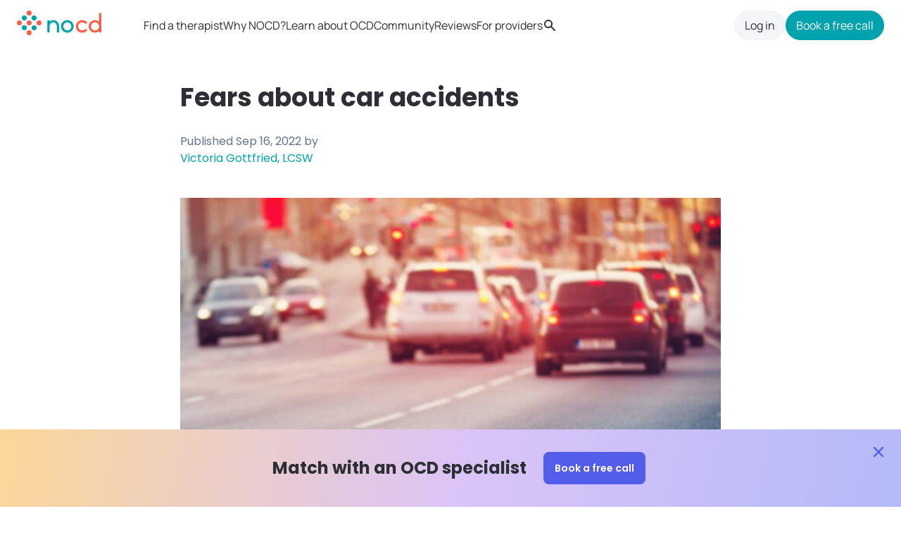

--- FILE ---
content_type: text/html; charset=utf-8
request_url: https://www.treatmyocd.com/what-is-ocd/common-fears/fear-of-car-accidents-ocd
body_size: 14497
content:
<!DOCTYPE html><html lang="en-US"><head><meta charSet="utf-8"/><script type="application/ld+json">{"@context":"https://schema.org","@type":"Organization","address":{"@type":"PostalAddress","streetAddress":"225 N Michigan Ave Suite 1430","addressLocality":"Chicago","addressRegion":"IL","postalCode":"60601","addressCountry":"USA"},"areaServed":"United States","email":"care@nocdhelp.com","foundingDate":"Jan 19, 2018","legalName":"NOCD LLC","location":"Chicago, Illinois","logo":"https://www.treatmyocd.com/images/nocd-logo-2x.png","telephone":"+1-312-766-6780","url":"https://www.treatmyocd.com","name":"NOCD","contactPoint":{"@type":"ContactPoint","contactType":"customer support","email":"care@treatmyocd.com","url":"https://www.treatmyocd.com/about-us/contact-us"},"sameAs":["https://twitter.com/treatmyocd","https://www.instagram.com/treatmyocd","https://www.facebook.com/treatmyocd/","https://www.youtube.com/channel/UCU4ycJNahDdtGbANIhcbifQ/videos","https://github.com/treatmyocd","https://www.linkedin.com/company/nocd","https://www.tiktok.com/@treatmyocd"]}</script><script type="application/ld+json">{"@context":"https://schema.org","@type":"MedicalEntity","code":"ICD10","guideline":"Exposure and Response Prevention is a first line treatment for OCD"}</script><script type="application/ld+json">{"@context":"https://schema.org","@type":"MedicalTherapy","bodyLocation":"Brain","code":"ICD10","howPerformed":"It is a therapy that exposes people to situations that provoke their obsessions and helps them to prevent their compulsive responses"}</script><script type="application/ld+json">{"@context":"https://schema.org","@type":"MedicalCondition","associatedAnatomy":"Brain","code":"ICD10","possibleTreatment":"Therapy and Medication","signOrSymptom":"Anxiety, Depression, Fear, Guilt, Compulsive Behavior, Nightmares and Repetitive Thoughts","typicalTest":"OCD Diagnosis"}</script><meta name="twitter:card" content="summary_large_image"/><meta name="twitter:site" content="@treatmyocd"/><meta name="twitter:creator" content="@treatmyocd"/><meta property="fb:app_id" content="2181271888583562"/><meta property="og:type" content="website"/><meta property="og:image" content="https://www.treatmyocd.com/images/meta-image.png"/><meta property="og:locale" content="en_US"/><meta property="og:site_name" content="NOCD"/><meta name="msapplication-TileColor" content="#00a3ad"/><meta name="theme-color" content="#ffffff"/><meta name="facebook-domain-verification" content="jijnvn52abvys5k5tdztooul0ti55b"/><meta name="viewport" content="initial-scale=1.0, width=device-width"/><link rel="apple-touch-icon" sizes="180x180" href="/apple-touch-icon.png"/><link rel="icon" type="image/png" sizes="32x32" href="/favicon-32x32.png"/><link rel="icon" type="image/png" sizes="16x16" href="/favicon-16x16.png"/><link rel="manifest" href="/site.webmanifest"/><link rel="mask-icon" href="/safari-pinned-tab.svg" color="#00a3ad"/><link rel="preload" as="image" imagesrcset="/images/nocd-logo.svg 1x, /images/nocd-logo.svg 2x"/><title>Fear of Car Accidents | NOCD</title><meta name="robots" content="index,follow"/><meta name="description" content="Fear of car accidents (Car Crash OCD) involves the fear of being in a car accident, whether caused by oneself or someone else."/><meta property="og:title" content="Fear of Car Accidents"/><meta property="og:description" content="Fear of car accidents (Car Crash OCD) involves the fear of being in a car accident, whether caused by oneself or someone else."/><meta property="og:url" content="https://www.treatmyocd.com/what-is-ocd/common-fears/fear-of-car-accidents-ocd"/><link rel="canonical" href="https://www.treatmyocd.com/what-is-ocd/common-fears/fear-of-car-accidents-ocd"/><meta name="author" content="Victoria Gottfried, LCSW" class="jsx-770580551"/><script type="application/ld+json">{"@context":"https://schema.org","@type":"Article","datePublished":"Sep 16, 2022","description":"Fear of car accidents (Car Crash OCD) involves the fear of being in a car accident, whether caused by oneself or someone else.","mainEntityOfPage":{"@type":"WebPage","@id":"https://www.treatmyocd.com/what-is-ocd/common-fears/fear-of-car-accidents-ocd"},"headline":"Fears about car accidents","image":["https://www.treatmyocd.com/images/meta-image.jpg"],"dateModified":"Sep 16, 2022","author":{"@type":"Person","name":"Victoria Gottfried, LCSW"},"publisher":{"@type":"Organization","name":"NOCD","logo":{"@type":"ImageObject","url":"/images/nocd-logo-2x.png"}}}</script><meta name="next-head-count" content="32"/><link rel="preload" href="/_next/static/css/4ae2a3254f38559f.css" as="style"/><link rel="stylesheet" href="/_next/static/css/4ae2a3254f38559f.css" data-n-g=""/><link rel="preload" href="/_next/static/css/a4505271d46d1539.css" as="style"/><link rel="stylesheet" href="/_next/static/css/a4505271d46d1539.css" data-n-p=""/><noscript data-n-css=""></noscript><script defer="" nomodule="" src="/_next/static/chunks/polyfills-c67a75d1b6f99dc8.js"></script><script src="/_next/static/chunks/webpack-8f231489fb61ae74.js" defer=""></script><script src="/_next/static/chunks/framework-6b52164a26ce4105.js" defer=""></script><script src="/_next/static/chunks/main-b11c1c67c0fac4ad.js" defer=""></script><script src="/_next/static/chunks/pages/_app-e26f277362517299.js" defer=""></script><script src="/_next/static/chunks/9119-a8d86d1d0ca9db95.js" defer=""></script><script src="/_next/static/chunks/7450-d603ce7facd1e479.js" defer=""></script><script src="/_next/static/chunks/1472-9a266e31ce838c4e.js" defer=""></script><script src="/_next/static/chunks/8048-213d7d3a9a4dcf4f.js" defer=""></script><script src="/_next/static/chunks/6314-c1b8fbe0b024bfba.js" defer=""></script><script src="/_next/static/chunks/6140-20d2deb9b24767d3.js" defer=""></script><script src="/_next/static/chunks/2349-42c6388e8e06a644.js" defer=""></script><script src="/_next/static/chunks/8679-4c3c0ea6741c2383.js" defer=""></script><script src="/_next/static/chunks/5053-423bc6902345dd0c.js" defer=""></script><script src="/_next/static/chunks/pages/what-is-ocd/common-fears/%5B...slug%5D-6a612112d8d92793.js" defer=""></script><script src="/_next/static/7Bi_RPZMrL6m8h0F95d45/_buildManifest.js" defer=""></script><script src="/_next/static/7Bi_RPZMrL6m8h0F95d45/_ssgManifest.js" defer=""></script><style id="__jsx-770580551">
      .b-only {
        display: none;
      }
      
      </style></head><body class="overflow-x-hidden font-poppins"><noscript><iframe src="https://www.googletagmanager.com/ns.html?id=GTM-MDT2HRW" height="0" width="0" style="display:none;visibility:hidden"></iframe></noscript><div id="__next" data-reactroot=""><div style="position:fixed;z-index:9999;top:16px;left:16px;right:16px;bottom:16px;pointer-events:none"></div><div class="flex min-h-screen flex-col text-v2-gray-900" style="background-color:#fff"><div class="fixed left-0 right-0 top-0 z-50 bg-white transition-shadow font-manrope"><header class="mx-auto hidden h-[72px] max-w-[1400px] items-center justify-between px-6 py-4 laptop:flex"><a class="-mt-2 w-[100px] flex items-center h-[29px] navbar-desktop:h-[35px] navbar-desktop:w-[120px] mr-12 navbar-desktop:mr-15" href="/"><span style="box-sizing:border-box;display:inline-block;overflow:hidden;width:initial;height:initial;background:none;opacity:1;border:0;margin:0;padding:0;position:relative;max-width:100%"><span style="box-sizing:border-box;display:block;width:initial;height:initial;background:none;opacity:1;border:0;margin:0;padding:0;max-width:100%"><img style="display:block;max-width:100%;width:initial;height:initial;background:none;opacity:1;border:0;margin:0;padding:0" alt="" aria-hidden="true" src="data:image/svg+xml,%3csvg%20xmlns=%27http://www.w3.org/2000/svg%27%20version=%271.1%27%20width=%27120%27%20height=%2735%27/%3e"/></span><img alt="Obsessive compulsive disorder - OCD treatment and therapy from NOCD" srcSet="/images/nocd-logo.svg 1x, /images/nocd-logo.svg 2x" src="/images/nocd-logo.svg" decoding="async" data-nimg="intrinsic" style="position:absolute;top:0;left:0;bottom:0;right:0;box-sizing:border-box;padding:0;border:none;margin:auto;display:block;width:0;height:0;min-width:100%;max-width:100%;min-height:100%;max-height:100%"/></span></a><nav class="flex flex-1 items-center gap-4 navbar-desktop:gap-6"><ul class="flex items-center gap-4 navbar-desktop:gap-6"><li><a class="w-full text-left transition-colors hover:text-teal-5 text-14px navbar-desktop:text-16px" href="/therapists">Find a therapist</a></li><li><a class="w-full text-left transition-colors hover:text-teal-5 text-14px navbar-desktop:text-16px" href="/why-nocd">Why NOCD?</a></li><li><a class="w-full text-left transition-colors hover:text-teal-5 text-14px navbar-desktop:text-16px" href="/learn/blog">Learn about OCD</a></li><li><a href="https://app.treatmyocd.com/community" class="w-full text-left transition-colors hover:text-teal-5 text-14px navbar-desktop:text-16px">Community</a></li><li><a class="w-full text-left transition-colors hover:text-teal-5 text-14px navbar-desktop:text-16px" href="/reviews">Reviews</a></li><li><a target="_blank" class="w-full text-left transition-colors hover:text-teal-5 text-14px navbar-desktop:text-16px" href="/provider-resources">For providers</a></li></ul><ul class="flex gap-4 navbar-desktop:gap-6 items-center"><li class="flex items-center"><button type="button" class="h-5 w-5 cursor-pointer flex items-center w-full text-left transition-colors hover:text-teal-5"><svg xmlns="http://www.w3.org/2000/svg" viewBox="0 0 20 20" fill="currentColor" aria-hidden="true" class="w-5 h-5 text-v2-gray-900 flex-shrink-0 pointer-events-none"><path fill-rule="evenodd" d="M8 4a4 4 0 100 8 4 4 0 000-8zM2 8a6 6 0 1110.89 3.476l4.817 4.817a1 1 0 01-1.414 1.414l-4.816-4.816A6 6 0 012 8z" clip-rule="evenodd"></path></svg><span class="sr-only pointer-events-none">Search</span></button></li></ul></nav><div class="flex items-center gap-4 "><a href="https://app.treatmyocd.com/login" class="overflow-visible text-center disabled:cursor-not-allowed transition-all duration-200 ease-in leading-none border border-v2-gray-100 bg-v2-gray-100 text-v2-gray-900 hover:border-v2-gray-200 hover:bg-v2-gray-200  active:border-v2-gray-200 active:bg-v2-gray-200 disabled:opacity-30 focus:ring-2 focus:ring-v2-gray-800 ring-offset-2 rounded-full px-[0.875em] py-[0.75em] text-14px navbar-desktop:text-16px">Log in</a><button type="button" class="overflow-visible text-center disabled:cursor-not-allowed transition-all duration-200 ease-in leading-none border border-v2-teal-600 bg-v2-teal-600 text-white hover:border-v2-teal-900 hover:bg-v2-teal-900 active:border-v2-teal-900 active:bg-v2-teal-900 disabled:opacity-30 focus:ring-2 focus:ring-v2-teal-800 ring-offset-2 rounded-full px-[0.875em] py-[0.75em] text-14px navbar-desktop:text-16px">Book a free call</button></div></header><header class="container mx-auto flex items-center justify-between space-x-12 py-4 px-6 laptop:hidden"><a class="h-[26px] w-[88px]" href="/"><span style="box-sizing:border-box;display:inline-block;overflow:hidden;width:initial;height:initial;background:none;opacity:1;border:0;margin:0;padding:0;position:relative;max-width:100%"><span style="box-sizing:border-box;display:block;width:initial;height:initial;background:none;opacity:1;border:0;margin:0;padding:0;max-width:100%"><img style="display:block;max-width:100%;width:initial;height:initial;background:none;opacity:1;border:0;margin:0;padding:0" alt="" aria-hidden="true" src="data:image/svg+xml,%3csvg%20xmlns=%27http://www.w3.org/2000/svg%27%20version=%271.1%27%20width=%27120%27%20height=%2735%27/%3e"/></span><img alt="Obsessive compulsive disorder - OCD treatment and therapy from NOCD" srcSet="/images/nocd-logo.svg 1x, /images/nocd-logo.svg 2x" src="/images/nocd-logo.svg" decoding="async" data-nimg="intrinsic" style="position:absolute;top:0;left:0;bottom:0;right:0;box-sizing:border-box;padding:0;border:none;margin:auto;display:block;width:0;height:0;min-width:100%;max-width:100%;min-height:100%;max-height:100%"/></span></a><nav class="flex items-center space-x-4"><button type="button" class="hidden text-[17px] text-teal-5 small-phone:block">Book a free call</button><button type="button" aria-label="Close menu"><div class="mb-2 h-[2px] w-8 rounded bg-teal-5 transition-transform duration-300"></div><div class="mb-2 h-[2px] w-8 rounded bg-teal-5 transition-transform duration-300 opacity-100"></div><div class="h-[2px] w-8 rounded bg-teal-5 transition-transform duration-300"></div></button></nav></header><nav class="font-manrope fixed flex min-h-[calc(100%-58px)] w-full transform flex-col bg-[#F0F1FF] p-[22px] transition-transform laptop:hidden translate-x-full"><ul class="text-16px"><li><a class="w-full text-left transition-colors hover:text-teal-5 flex items-center justify-between px-2 py-[10px]" href="/therapists">Find a therapist</a></li><li><a class="w-full text-left transition-colors hover:text-teal-5 flex items-center justify-between px-2 py-[10px]" href="/why-nocd">Why NOCD?</a></li><li><a class="w-full text-left transition-colors hover:text-teal-5 flex items-center justify-between px-2 py-[10px]" href="/learn/blog">Learn about OCD</a></li><li><a href="https://app.treatmyocd.com/community" class="w-full text-left transition-colors hover:text-teal-5 flex items-center justify-between px-2 py-[10px]">Community</a></li><li><a class="w-full text-left transition-colors hover:text-teal-5 flex items-center justify-between px-2 py-[10px]" href="/reviews">Reviews</a></li><li><a target="_blank" class="w-full text-left transition-colors hover:text-teal-5 flex items-center justify-between px-2 py-[10px]" href="/provider-resources">For providers</a></li><hr class="border-t-2 border-[#E3E4FC] my-5"/><li><button type="button" class="w-full text-left transition-colors hover:text-teal-5 flex items-center gap-[10px] px-2 py-[10px]"><svg width="13" height="10" viewBox="0 0 13 10" fill="none" xmlns="http://www.w3.org/2000/svg"><path d="M0.549999 4.675H11.55M11.55 4.675L7.425 0.550003M11.55 4.675L7.425 8.8" stroke="#545CEA" stroke-width="1.1" stroke-linecap="round" stroke-linejoin="round"></path></svg><span>Search</span></button></li><li><a href="https://app.treatmyocd.com/login" class="w-full text-left transition-colors hover:text-teal-5 flex items-center gap-[10px] px-2 py-[10px]"><svg width="13" height="10" viewBox="0 0 13 10" fill="none" xmlns="http://www.w3.org/2000/svg"><path d="M0.549999 4.675H11.55M11.55 4.675L7.425 0.550003M11.55 4.675L7.425 8.8" stroke="#545CEA" stroke-width="1.1" stroke-linecap="round" stroke-linejoin="round"></path></svg><span>Log in</span></a></li></ul><hr class="border-t-2 border-[#E3E4FC] my-5"/><div class="flex flex-col justify-center space-y-4 mx-auto max-w-75"><span class="text-center text-14px">The fastest way to connect with us is by booking a<!-- --> <strong>free 15-minute call</strong>. For other questions,<!-- --> <a href="mailto:care@nocdhelp.com" class="text-center text-v2-indigo-600 font-bold">contact us</a>.</span><button type="button" class="overflow-visible text-center disabled:cursor-not-allowed transition-all duration-200 ease-in min-h-[2.5em] px-[2.75em] leading-none bg-v2-indigo-600 text-white hover:bg-v2-indigo-700 focus:bg-v2-indigo-700 rounded mx-auto h-13 !font-semibold !rounded-lg">Book a free call</button></div></nav></div><div class="flex-1 pt-15.07 laptop:pt-17"><div class="px-6 py-12 -mb-12"><main class="max-w-[768px] mx-auto relative"><h1 class="styles_title__2My47">Fears about car accidents</h1><section class="mt-4 tablet:mt-7 "><div class="flex gap-2 items-center"><div class="text-14px tablet:text-16px text-[#64748B]"><p>Published <!-- -->Sep 16, 2022<!-- --> by</p><p><a class="text-v2-teal-600" href="https://www.treatmyocd.com/therapists">Victoria Gottfried, LCSW</a></p></div></div></section><div class="mt-8 tablet:mt-11"><img srcSet="https://origin-www.treatmyocd.com/wp-content/uploads/127_091622caracc_article-1024x647.jpg 1024w, https://origin-www.treatmyocd.com/wp-content/uploads/127_091622caracc_article-300x189.jpg 300w, https://origin-www.treatmyocd.com/wp-content/uploads/127_091622caracc_article-768x485.jpg 768w, https://origin-www.treatmyocd.com/wp-content/uploads/127_091622caracc_article-scaled.jpg 700w" sizes="(max-width: 525px) 100vw, 525px" width="700" height="442" class="jsx-770580551 w-full mt-[22px] mb-3 tablet:mb-[30px]"/></div><article class="styles_content__9PbJt">
<h2 id="h-what-is-car-crash-related-ocd">What is car crash related OCD?</h2>



<figure class="wp-block-table"><table><tbody><tr><td>Car crash OCD involves fears related to being in a car accident. It might involve a more specific fear of causing an auto accident through inattention, running a red light or stop sign, or by making an improper lane change. It might be a fear of being hit by another vehicle, or possibly a large truck. It might also include a fear of causing injury to others due to a collision. It is distinct from <a href="https://www.treatmyocd.com/what-is-ocd/common-fears/fear-of-hit-and-run-ocd">hit-and-run OCD</a>, which is the fear that one has hit a pedestrian or animal.<br/><br/>Car crash OCD consists of the same basic features of any subtype of OCD: obsessions, which are unwanted, intrusive, fearful thoughts, images, sensations or urges, and compulsions, which are mental or physical acts done in an attempt to alleviate anxiety or prevent a feared outcome. Compulsions usually provide some temporary relief from anxiety; however, they perpetuate the OCD cycle because they trick the brain into believing that they dealt with a real threat or danger. <br/><br/>For example, a young man might ask his mother if she thinks he will be safe driving to work on a given day. The mother will likely provide reassurance: “You are a good driver. You have a perfect driving record. I’m sure you’ll be fine.” This may provide short term relief, but later, the young man will likely doubt what his mother has said to him, and might think, “My mom doesn’t know whether I’m a good driver or not. She never rides with me. She is only saying that to make me feel better. She could be wrong. I might do something stupid and cause an accident. I’d better not take the risk. Maybe I can get a coworker to drive me to work today.” <br/><br/>OCD fear of car accidents can be very debilitating, since many people need to drive in order to meet basic needs and responsibilities, such as getting to and from work, going to the grocery store, and transporting children. Car crash OCD may be triggered by the experience of seeing an accident or being in an accident. Either of those events could set off a cycle of OCD symptoms. However, obsessions can also begin without a known cause/trigger. Regardless of how it begins, it can lead to considerable suffering and impairment for anyone who experiences it. <br/></td></tr></tbody></table></figure>



<h2 id="h-car-crash-ocd-common-obsessions">Car crash OCD – Common obsessions </h2>



<ul>
<li>I might hit another car while I’m driving</li>



<li>I might accidentally run a red light, which results in a collision</li>



<li>I might not see another car that has run a red light and be hit by it</li>



<li>I might be hit by another vehicle</li>
</ul>



<h2 id="h-common-triggers">Common triggers</h2>



<p>People with OCD fear of car accidents may be triggered by a variety of things. The most obvious is driving, but other triggers could be anything related to driving or car crashes. </p>



<ul>
<li>Riding in a car</li>



<li>Driving a car</li>



<li>Driving or riding in congested areas</li>



<li>Driving on highways</li>



<li>Seeing pictures or videos of car accidents</li>



<li>Seeing or hearing news reports of car accidents</li>



<li>Seeing car crashes in tv shows or movies</li>



<li>Friends or loved ones leaving for car travel</li>
</ul>



<!-- -->



<h1 id="h-how-can-i-tell-if-it-s-ocd-and-not-a-normal-level-of-anxiety-that-any-driver-might-experience">How can I tell if it’s OCD, and not a normal level of anxiety that any driver might experience? </h1>



<p>Riding in or driving a car involves a certain amount of risk. People assume that risk every time they get in a car, usually without conscious thought. A certain amount of anxiety is normal among new drivers and in particularly stressful driving situations, such as congested areas during rush hour. </p>



<p>In others, anxiety may even increase after being in an accident or witnessing one. Normally this anxiety subsides with time. People get used to the risk. They are likely to take reasonable precautions, such as wearing a seatbelt and not engaging in additional activities while the car is in motion, such as texting on a phone, eating, or applying makeup. </p>



<p>OCD develops when someone responds to that anxiety with compulsions, such as seeking reassurance every time they drive or avoiding driving or riding in a car. This is what makes car crash OCD distinct from normative anxiety. People with car crash OCD will experience some level of impairment in their lives due to their fears. In time, when compulsions are done regularly, anxiety and intrusive thoughts are inadvertently reinforced, resulting in a vicious cycle of OCD symptoms.</p>



<h2 id="h-common-compulsions">Common compulsions</h2>



<p>When people with car crash OCD experience intrusive thoughts, images, feelings, or urges that cause distress, they may utilize a variety of strategies to reduce anxiety or avoid feared outcomes. Compulsions might range from seeking reassurance to entirely avoiding riding in a car. </p>



<h3 id="h-compulsions-performed-mentally-or-physically-by-people-with-ocd-fear-of-car-crash-include">Compulsions performed mentally or physically by people with OCD fear of car crash include:</h3>



<ul>
<li>Seeking reassurance about one’s skill as a driver</li>



<li>Ruminating on worst-case scenarios prior to and while driving</li>



<li>Saying ritualized prayers or phrases before or during driving, to prevent a collision</li>



<li>Avoiding driving or riding in a car completely</li>



<li>Restricting driving to daylight hours</li>



<li>Avoiding congested areas</li>



<li>Avoiding expressway driving</li>



<li>Asking others to drive</li>



<li>Avoiding activities, situations, or jobs that could involve driving</li>
</ul>



<!-- -->



<h2 id="h-how-to-treat-fear-of-car-accidents">How to treat fear of car accidents</h2>



<figure class="wp-block-table"><table><tbody><tr><td>Fear of car accidents can be debilitating for people who struggle with it, but it is highly treatable. <a href="https://treatmyocd.com/why-nocd">By doing exposure and response prevention (ERP) therapy with a trained therapist</a>, an individual can overcome their fears and compulsions related to driving. <br/><br/>In ERP, exercises called <em>exposures</em> are tailored to the triggers an individual experiences, and they are guided in <em>response prevention</em>, in which they resist the urge to engage in compulsions, instead sitting with their anxiety and uncertainty and letting it pass. Therapy begins with exposures that trigger lower levels of anxiety, such as reading statistics of auto accidents and the resulting injuries and deaths. A next step might be watching videos of car accidents with or without injuries resulting. After that, exposures could involve riding in a car with another driver and then, eventually, driving by oneself. Ideally a person would begin with short drives in low-traffic places and would work up to longer drives and driving in congested areas. Every step of the way, they are guided by their therapist in resisting compulsions like reassurance-seeking, avoidance, and rituals. <br/><br/>When this regimen is followed and exposures are done daily, an individual with OCD can expect to experience a reduction of symptoms, often within weeks. When doing exposures, it is crucial to embrace uncertainty about feared outcomes—to acknowledge and live with the thought that one <br/><em>might</em> be in a car accident any time they are riding in a car, and that they are accepting that danger in order to live their life the way they want. <br/><br/>For many individuals, ERP therapy results in fewer, less frequent intrusive thoughts and reduced anxiety. For some, anxiety does not decrease significantly, but they succeed in gaining a <em>tolerance</em> of anxiety as they go through exposures. Although challenging, treatment for OCD is highly effective. It requires a willingness to endure some anxiety in the short run for a reduction of anxiety in the long run.</td></tr></tbody></table></figure>
</article><section style="width:100vw;position:relative;left:50%;right:50%;margin-left:-50vw;margin-right:-50vw" class="mt-12 tablet:mt-16"><div class="py-15 bg-[#F2F8FF]"><div class="mx-auto max-w-[992px]"><h3 class="text-center text-24px font-black tablet:text-36px mb-7">We specialize in treating Harm OCD</h3><div class="suggested-therapists-slider-wrapper"><div class="flex overflow-hidden w-full"><div class="flex items-center animate-pulse py-7 px-5 space-x-4 w-full"><div class="flex-shrink-0"><span class="w-20 h-20 block bg-v2-gray-300 rounded-full"></span></div><div class="ml-4 mt-2 w-full flex-srink-0"><p class="h-4 rounded-full bg-v2-gray-300 w-[70%]"></p><ul class="mt-5 space-y-3"><li class="w-full h-4 rounded-full bg-v2-gray-300"></li><li class="w-full h-4 rounded-full bg-v2-gray-300"></li></ul></div></div><div class="flex items-center animate-pulse py-7 px-5 space-x-4 w-full"><div class="flex-shrink-0"><span class="w-20 h-20 block bg-v2-gray-300 rounded-full"></span></div><div class="ml-4 mt-2 w-full flex-srink-0"><p class="h-4 rounded-full bg-v2-gray-300 w-[70%]"></p><ul class="mt-5 space-y-3"><li class="w-full h-4 rounded-full bg-v2-gray-300"></li><li class="w-full h-4 rounded-full bg-v2-gray-300"></li></ul></div></div><div class="flex items-center animate-pulse py-7 px-5 space-x-4 w-full"><div class="flex-shrink-0"><span class="w-20 h-20 block bg-v2-gray-300 rounded-full"></span></div><div class="ml-4 mt-2 w-full flex-srink-0"><p class="h-4 rounded-full bg-v2-gray-300 w-[70%]"></p><ul class="mt-5 space-y-3"><li class="w-full h-4 rounded-full bg-v2-gray-300"></li><li class="w-full h-4 rounded-full bg-v2-gray-300"></li></ul></div></div></div></div><div class="flex justify-center mt-10 tablet:mt-8"><a class="flex flex-shrink-0 items-center space-x-3 font-medium text-teal-5 stv2vat" href="/therapists">View all therapists →</a></div><section class="mt-7 text-center"><p class="text-center text-18px font-bold tablet:text-24px">Reach out to us. We&#x27;re here to help.</p><button type="button" class="overflow-visible text-center disabled:cursor-not-allowed transition-all duration-200 ease-in min-h-[2.5em] px-[2.75em] leading-none border border-v2-teal-600 bg-v2-teal-600 text-white hover:border-v2-teal-900 hover:bg-v2-teal-900 active:border-v2-teal-900 active:bg-v2-teal-900 disabled:opacity-30 focus:ring-2 focus:ring-v2-teal-800 ring-offset-2 rounded !rounded-lg font-bold mt-4 !py-4 !px-[1.375rem] stv2cta">Book a free call</button></section></div></div></section></main></div></div><footer><div class="mt-12"><div style="padding-top:calc(202 / 1510 * 100%)" class="relative"><span style="box-sizing:border-box;display:block;overflow:hidden;width:initial;height:initial;background:none;opacity:1;border:0;margin:0;padding:0;position:absolute;top:0;left:0;bottom:0;right:0"><img alt="" aria-hidden="true" src="[data-uri]" decoding="async" data-nimg="fill" style="position:absolute;top:0;left:0;bottom:0;right:0;box-sizing:border-box;padding:0;border:none;margin:auto;display:block;width:0;height:0;min-width:100%;max-width:100%;min-height:100%;max-height:100%"/><noscript><img alt="" aria-hidden="true" sizes="100vw" srcSet="/images/illustration-footer-purple-top.svg 640w, /images/illustration-footer-purple-top.svg 750w, /images/illustration-footer-purple-top.svg 828w, /images/illustration-footer-purple-top.svg 1080w, /images/illustration-footer-purple-top.svg 1200w, /images/illustration-footer-purple-top.svg 1920w, /images/illustration-footer-purple-top.svg 2048w, /images/illustration-footer-purple-top.svg 3840w" src="/images/illustration-footer-purple-top.svg" decoding="async" data-nimg="fill" style="position:absolute;top:0;left:0;bottom:0;right:0;box-sizing:border-box;padding:0;border:none;margin:auto;display:block;width:0;height:0;min-width:100%;max-width:100%;min-height:100%;max-height:100%" loading="lazy"/></noscript></span></div></div><div style="margin-top:-1px" class="bg-[#E5ECFE]"><div class="container mx-auto p-6"><div class="flex justify-center"><div class="mx-auto"><h2 class="mb-8 px-2 text-center text-24px font-bold tablet:px-0 tablet:text-30px laptop:mb-14">Download the NOCD app</h2><div class="grid grid-cols-1 phone:grid-cols-2 phone:gap-x-6.5"><div class="pr-0 text-center phone:pr-2 phone:text-right tablet:pr-0 tablet:text-left"><a class="inline-block" href="https://itunes.apple.com/us/app/nocd-ocd-treatment-app/id1063365447" rel="noreferrer" target="_blank" aria-label="Download the NOCD app on the App Store"><span style="box-sizing:border-box;display:inline-block;overflow:hidden;width:initial;height:initial;background:none;opacity:1;border:0;margin:0;padding:0;position:relative;max-width:100%"><span style="box-sizing:border-box;display:block;width:initial;height:initial;background:none;opacity:1;border:0;margin:0;padding:0;max-width:100%"><img style="display:block;max-width:100%;width:initial;height:initial;background:none;opacity:1;border:0;margin:0;padding:0" alt="" aria-hidden="true" src="data:image/svg+xml,%3csvg%20xmlns=%27http://www.w3.org/2000/svg%27%20version=%271.1%27%20width=%27213%27%20height=%2764%27/%3e"/></span><img alt="Apple logo" src="[data-uri]" decoding="async" data-nimg="intrinsic" style="position:absolute;top:0;left:0;bottom:0;right:0;box-sizing:border-box;padding:0;border:none;margin:auto;display:block;width:0;height:0;min-width:100%;max-width:100%;min-height:100%;max-height:100%"/><noscript><img alt="Apple logo" srcSet="/images/icon-app-store.svg 1x, /images/icon-app-store.svg 2x" src="/images/icon-app-store.svg" decoding="async" data-nimg="intrinsic" style="position:absolute;top:0;left:0;bottom:0;right:0;box-sizing:border-box;padding:0;border:none;margin:auto;display:block;width:0;height:0;min-width:100%;max-width:100%;min-height:100%;max-height:100%" loading="lazy"/></noscript></span></a></div><div class="pl-0 text-center phone:pl-2 phone:text-left tablet:pl-0"><a class="inline-block" href="https://play.google.com/store/apps/details?id=com.treatmyocd.nocd&amp;referrer=utm_source%3DNewWebsite" rel="noreferrer" target="_blank" aria-label="Download the NOCD app on the Google Play Store"><span style="box-sizing:border-box;display:inline-block;overflow:hidden;width:initial;height:initial;background:none;opacity:1;border:0;margin:0;padding:0;position:relative;max-width:100%"><span style="box-sizing:border-box;display:block;width:initial;height:initial;background:none;opacity:1;border:0;margin:0;padding:0;max-width:100%"><img style="display:block;max-width:100%;width:initial;height:initial;background:none;opacity:1;border:0;margin:0;padding:0" alt="" aria-hidden="true" src="data:image/svg+xml,%3csvg%20xmlns=%27http://www.w3.org/2000/svg%27%20version=%271.1%27%20width=%27213%27%20height=%2764%27/%3e"/></span><img alt="Google Play Store logo" src="[data-uri]" decoding="async" data-nimg="intrinsic" style="position:absolute;top:0;left:0;bottom:0;right:0;box-sizing:border-box;padding:0;border:none;margin:auto;display:block;width:0;height:0;min-width:100%;max-width:100%;min-height:100%;max-height:100%"/><noscript><img alt="Google Play Store logo" srcSet="/images/icon-google-play-store.svg 1x, /images/icon-google-play-store.svg 2x" src="/images/icon-google-play-store.svg" decoding="async" data-nimg="intrinsic" style="position:absolute;top:0;left:0;bottom:0;right:0;box-sizing:border-box;padding:0;border:none;margin:auto;display:block;width:0;height:0;min-width:100%;max-width:100%;min-height:100%;max-height:100%" loading="lazy"/></noscript></span></a></div></div></div></div></div><div class=""><div style="padding-top:calc(139 / 1441 * 100%)" class="relative"><span style="box-sizing:border-box;display:block;overflow:hidden;width:initial;height:initial;background:none;opacity:1;border:0;margin:0;padding:0;position:absolute;top:0;left:0;bottom:0;right:0"><img alt="" aria-hidden="true" src="[data-uri]" decoding="async" data-nimg="fill" style="position:absolute;top:0;left:0;bottom:0;right:0;box-sizing:border-box;padding:0;border:none;margin:auto;display:block;width:0;height:0;min-width:100%;max-width:100%;min-height:100%;max-height:100%"/><noscript><img alt="" aria-hidden="true" sizes="100vw" srcSet="/images/illustration-footer-purple-bottom.svg 640w, /images/illustration-footer-purple-bottom.svg 750w, /images/illustration-footer-purple-bottom.svg 828w, /images/illustration-footer-purple-bottom.svg 1080w, /images/illustration-footer-purple-bottom.svg 1200w, /images/illustration-footer-purple-bottom.svg 1920w, /images/illustration-footer-purple-bottom.svg 2048w, /images/illustration-footer-purple-bottom.svg 3840w" src="/images/illustration-footer-purple-bottom.svg" decoding="async" data-nimg="fill" style="position:absolute;top:0;left:0;bottom:0;right:0;box-sizing:border-box;padding:0;border:none;margin:auto;display:block;width:0;height:0;min-width:100%;max-width:100%;min-height:100%;max-height:100%" loading="lazy"/></noscript></span></div></div></div><div class="bg-[#F2F8FF]" style="margin-top:-1px"><nav class="container mx-auto grid-cols-1 justify-center p-6 text-center tablet:grid tablet:grid-cols-4 tablet:gap-5 tablet:text-left"><div class="hidden tablet:block"><div class="text-14px"><a aria-label="Get NOCD treatment" href="/"><span style="box-sizing:border-box;display:inline-block;overflow:hidden;width:initial;height:initial;background:none;opacity:1;border:0;margin:0;padding:0;position:relative;max-width:100%"><span style="box-sizing:border-box;display:block;width:initial;height:initial;background:none;opacity:1;border:0;margin:0;padding:0;max-width:100%"><img style="display:block;max-width:100%;width:initial;height:initial;background:none;opacity:1;border:0;margin:0;padding:0" alt="" aria-hidden="true" src="data:image/svg+xml,%3csvg%20xmlns=%27http://www.w3.org/2000/svg%27%20version=%271.1%27%20width=%27130%27%20height=%2738%27/%3e"/></span><img alt="Obsessive compulsive disorder - OCD treatment and therapy from NOCD" src="[data-uri]" decoding="async" data-nimg="intrinsic" style="position:absolute;top:0;left:0;bottom:0;right:0;box-sizing:border-box;padding:0;border:none;margin:auto;display:block;width:0;height:0;min-width:100%;max-width:100%;min-height:100%;max-height:100%"/><noscript><img alt="Obsessive compulsive disorder - OCD treatment and therapy from NOCD" srcSet="/images/nocd-logo.svg 1x, /images/nocd-logo.svg 2x" src="/images/nocd-logo.svg" decoding="async" data-nimg="intrinsic" style="position:absolute;top:0;left:0;bottom:0;right:0;box-sizing:border-box;padding:0;border:none;margin:auto;display:block;width:0;height:0;min-width:100%;max-width:100%;min-height:100%;max-height:100%" loading="lazy"/></noscript></span></a><p class="mt-6">225 N Michigan</p><p>Suite 1430</p><p>Chicago, IL, 60601</p><a href="mailto:care@nocdhelp.com" class="text-teal-5">care@nocdhelp.com</a></div></div><div><div class="mb-4 block px-8 tablet:mb-4 tablet:px-0"><span tabindex="0" role="button" class="outline-none relative cursor-pointer text-16px font-bold tablet:pointer-events-none tablet:cursor-auto">Partnerships<svg width="10" height="10" viewBox="0 0 10 10" fill="none" xmlns="http://www.w3.org/2000/svg" class="absolute right-0 top-0 ml-2 transform text-black transition-transform duration-300 tablet:hidden fill-current" style="margin-top:6px;right:-14px"><path fill-rule="evenodd" clip-rule="evenodd" d="M5.51056 8.69817C5.21746 8.98844 4.74476 8.98738 4.45273 8.69534C3.43237 7.67499 1.28772 5.53033 1.28772 5.53033C0.994973 5.23759 0.994973 4.76241 1.28772 4.46967C1.58046 4.17693 2.05563 4.17693 2.34838 4.46967L5.00003 7.12132L7.65168 4.46967C7.94442 4.17693 8.4196 4.17693 8.71234 4.46967C9.00508 4.76241 9.00508 5.23759 8.71234 5.53033C8.71234 5.53033 6.54081 7.67923 5.51056 8.69817Z"></path></svg></span><ul class="mt-2 space-y-3 overflow-hidden text-14px transition-all duration-300 max-h-0 tablet:max-h-full"><li><a href="/partnerships#payers">Payers</a></li><li><a href="/partnerships#life-science">Life science</a></li></ul></div><div class="mb-4 block px-8 tablet:mb-4 tablet:px-0"><span tabindex="0" role="button" class="outline-none relative cursor-pointer text-16px font-bold tablet:pointer-events-none tablet:cursor-auto">About us<svg width="10" height="10" viewBox="0 0 10 10" fill="none" xmlns="http://www.w3.org/2000/svg" class="absolute right-0 top-0 ml-2 transform text-black transition-transform duration-300 tablet:hidden fill-current" style="margin-top:6px;right:-14px"><path fill-rule="evenodd" clip-rule="evenodd" d="M5.51056 8.69817C5.21746 8.98844 4.74476 8.98738 4.45273 8.69534C3.43237 7.67499 1.28772 5.53033 1.28772 5.53033C0.994973 5.23759 0.994973 4.76241 1.28772 4.46967C1.58046 4.17693 2.05563 4.17693 2.34838 4.46967L5.00003 7.12132L7.65168 4.46967C7.94442 4.17693 8.4196 4.17693 8.71234 4.46967C9.00508 4.76241 9.00508 5.23759 8.71234 5.53033C8.71234 5.53033 6.54081 7.67923 5.51056 8.69817Z"></path></svg></span><ul class="mt-2 space-y-3 overflow-hidden text-14px transition-all duration-300 max-h-0 tablet:max-h-full"><li><a href="/about-us/our-story">Our story</a></li><li><a href="/about-us/careers">Careers</a></li></ul></div></div><div class="hidden tablet:block"><div class="mb-4 block px-8 tablet:mb-4 tablet:px-0"><span tabindex="0" role="button" class="outline-none relative cursor-pointer text-16px font-bold tablet:pointer-events-none tablet:cursor-auto">Support<svg width="10" height="10" viewBox="0 0 10 10" fill="none" xmlns="http://www.w3.org/2000/svg" class="absolute right-0 top-0 ml-2 transform text-black transition-transform duration-300 tablet:hidden fill-current" style="margin-top:6px;right:-14px"><path fill-rule="evenodd" clip-rule="evenodd" d="M5.51056 8.69817C5.21746 8.98844 4.74476 8.98738 4.45273 8.69534C3.43237 7.67499 1.28772 5.53033 1.28772 5.53033C0.994973 5.23759 0.994973 4.76241 1.28772 4.46967C1.58046 4.17693 2.05563 4.17693 2.34838 4.46967L5.00003 7.12132L7.65168 4.46967C7.94442 4.17693 8.4196 4.17693 8.71234 4.46967C9.00508 4.76241 9.00508 5.23759 8.71234 5.53033C8.71234 5.53033 6.54081 7.67923 5.51056 8.69817Z"></path></svg></span><ul class="mt-2 space-y-3 overflow-hidden text-14px transition-all duration-300 max-h-0 tablet:max-h-full"><li><a href="/about-us/contact-us">Contact us</a></li><li><a href="/about-us/billing-resources">Billing resources</a></li><li><a href="https://app.treatmyocd.com/support/billing/faqs">Billing FAQs</a></li><li><a href="/terms">Terms and conditions</a></li><li><a href="/privacy-policy">Privacy policy</a></li><li><button type="button" class="ot-sdk-show-settings">Privacy Settings</button></li><li><a href="/emergency-resources">Emergency resources</a></li><li><a href="/therapy-enrollment-agreement">Therapy Enrollment Agreement</a></li></ul></div></div><div class="tablet:hidden"><div class="mb-4 block px-8 tablet:mb-4 tablet:px-0"><span tabindex="0" role="button" class="outline-none relative cursor-pointer text-16px font-bold tablet:pointer-events-none tablet:cursor-auto">Support<svg width="10" height="10" viewBox="0 0 10 10" fill="none" xmlns="http://www.w3.org/2000/svg" class="absolute right-0 top-0 ml-2 transform text-black transition-transform duration-300 tablet:hidden fill-current" style="margin-top:6px;right:-14px"><path fill-rule="evenodd" clip-rule="evenodd" d="M5.51056 8.69817C5.21746 8.98844 4.74476 8.98738 4.45273 8.69534C3.43237 7.67499 1.28772 5.53033 1.28772 5.53033C0.994973 5.23759 0.994973 4.76241 1.28772 4.46967C1.58046 4.17693 2.05563 4.17693 2.34838 4.46967L5.00003 7.12132L7.65168 4.46967C7.94442 4.17693 8.4196 4.17693 8.71234 4.46967C9.00508 4.76241 9.00508 5.23759 8.71234 5.53033C8.71234 5.53033 6.54081 7.67923 5.51056 8.69817Z"></path></svg></span><ul class="mt-2 space-y-3 overflow-hidden text-14px transition-all duration-300 max-h-0 tablet:max-h-full"><li><a href="/about-us/contact-us">Contact us</a></li><li><a href="https://app.treatmyocd.com/support/billing/faqs">Billing FAQs</a></li></ul></div></div><div class="tablet:hidden"><div class="mt-10 mb-12 flex justify-center"><a class="px-1" href="https://twitter.com/treatmyocd" rel="noreferrer" target="_blank" aria-label="Twitter"><div class="social-share-button"><svg class="mx-2 tablet:mx-0" version="1.1" x="0px" y="0px" width="44px" height="44px" viewBox="0 0 44 44" enable-background="new 0 0 44 44" role="img" aria-label="Twitter icon"><circle fill="none" stroke="#000000" stroke-width="2" cx="22" cy="22" r="21"></circle><path d="M30.526,16.846c0.89-0.562,1.573-1.452,1.894-2.513c-0.834,0.521-1.754,0.898-2.736,1.102 C28.898,14.551,27.779,14,26.539,14c-2.379,0-4.307,2.035-4.307,4.543c0,0.356,0.036,0.704,0.11,1.035 c-3.58-0.189-6.754-1.997-8.88-4.748c-0.371,0.673-0.583,1.454-0.583,2.286c0,1.576,0.76,2.967,1.917,3.783 c-0.706-0.023-1.371-0.23-1.952-0.568v0.056c0,2.203,1.484,4.039,3.458,4.455c-0.363,0.107-0.742,0.16-1.137,0.16 c-0.277,0-0.548-0.027-0.81-0.08c0.547,1.804,2.138,3.119,4.024,3.154c-1.476,1.22-3.333,1.945-5.351,1.945 c-0.348,0-0.691-0.02-1.028-0.062C13.907,31.247,16.171,32,18.604,32c7.925,0,12.257-6.924,12.257-12.929 c0-0.197-0.002-0.394-0.012-0.587c0.843-0.641,1.574-1.442,2.15-2.353C32.227,16.492,31.396,16.736,30.526,16.846z"></path> </svg></div></a><a class="px-1" href="https://tiktok.com/@treatmyocd" rel="noreferrer" target="_blank" aria-label="TikTok"><div class="social-share-button"><div class="mx-2 tablet:mx-0 h-11 w-11 rounded-full border-2 p-2.5"><svg xmlns="http://www.w3.org/2000/svg" viewBox="0 0 448 512" role="img" aria-label="TikTok Icon"><path fill="currentColor" d="M448,209.91a210.06,210.06,0,0,1-122.77-39.25V349.38A162.55,162.55,0,1,1,185,188.31V278.2a74.62,74.62,0,1,0,52.23,71.18V0l88,0a121.18,121.18,0,0,0,1.86,22.17h0A122.18,122.18,0,0,0,381,102.39a121.43,121.43,0,0,0,67,20.14Z"></path></svg></div></div></a><a class="px-1" href="https://www.facebook.com/treatmyocd" rel="noreferrer" target="_blank" aria-label="Facebook"><div class="social-share-button"><svg version="1.1" x="0px" y="0px" width="44px" height="44px" viewBox="0 0 44 44" enable-background="new 0 0 44 44" class="mx-2 tablet:mx-0" role="img" aria-label="Facebook icon"><circle fill="none" stroke="#000000" stroke-width="2" cx="22" cy="22" r="21"></circle><path d="M23.314,35h-4.877V23.498H16v-3.962h2.437v-2.379c0-3.233,1.375-5.156,5.286-5.156h3.255v3.964h-2.034 c-1.521,0-1.623,0.554-1.623,1.587l-0.006,1.984H27l-0.432,3.962h-3.254V35L23.314,35z"></path> </svg></div></a><a class="px-1" href="https://www.instagram.com/treatmyocd/" rel="noreferrer" target="_blank" aria-label="Instagram"><div class="social-share-button"><svg version="1.1" x="0px" y="0px" width="44px" height="44px" viewBox="0 0 44 44" enable-background="new 0 0 44 44" class="mx-2 tablet:mx-0" role="img" aria-label="Instagram icon"><circle fill="none" stroke="#000000" stroke-width="2" cx="22" cy="22" r="21"></circle><path d="M22,12c2.716,0,3.057,0.012,4.123,0.06c1.064,0.049,1.791,0.218,2.428,0.465 c0.657,0.255,1.215,0.598,1.771,1.153c0.555,0.556,0.896,1.114,1.152,1.771c0.248,0.636,0.416,1.363,0.465,2.427 C31.988,18.943,32,19.284,32,22s-0.012,3.057-0.061,4.123c-0.049,1.064-0.217,1.791-0.465,2.428 c-0.256,0.657-0.598,1.215-1.152,1.771c-0.557,0.555-1.114,0.897-1.771,1.152c-0.637,0.248-1.363,0.416-2.428,0.465 C25.057,31.988,24.716,32,22,32s-3.056-0.012-4.123-0.061c-1.064-0.049-1.791-0.217-2.427-0.465 c-0.658-0.255-1.215-0.598-1.771-1.152c-0.556-0.557-0.897-1.114-1.153-1.771c-0.247-0.637-0.416-1.363-0.465-2.428 C12.012,25.057,12,24.716,12,22s0.012-3.057,0.06-4.123c0.049-1.064,0.218-1.791,0.465-2.427c0.256-0.658,0.598-1.215,1.153-1.771 c0.556-0.556,1.114-0.898,1.771-1.153c0.636-0.247,1.363-0.416,2.427-0.465C18.944,12.012,19.284,12,22,12z M22,13.802 c-2.67,0-2.986,0.01-4.041,0.059c-0.975,0.044-1.504,0.207-1.857,0.344c-0.466,0.181-0.8,0.398-1.149,0.748 c-0.35,0.35-0.567,0.683-0.748,1.15c-0.137,0.352-0.3,0.882-0.344,1.856c-0.048,1.055-0.059,1.371-0.059,4.041 s0.01,2.986,0.059,4.041c0.044,0.975,0.207,1.504,0.344,1.856c0.181,0.467,0.398,0.8,0.748,1.149 c0.35,0.351,0.683,0.567,1.149,0.748c0.353,0.138,0.882,0.301,1.857,0.345c1.055,0.048,1.371,0.059,4.041,0.059 c2.67,0,2.986-0.011,4.041-0.059c0.975-0.044,1.504-0.207,1.857-0.345c0.466-0.181,0.799-0.397,1.148-0.748 c0.351-0.35,0.567-0.683,0.748-1.149c0.138-0.353,0.301-0.882,0.345-1.856c0.048-1.055,0.059-1.371,0.059-4.041 s-0.011-2.986-0.059-4.041c-0.044-0.975-0.207-1.504-0.345-1.856c-0.181-0.467-0.397-0.8-0.748-1.15 c-0.35-0.35-0.683-0.567-1.148-0.748c-0.354-0.137-0.883-0.3-1.857-0.344C24.986,13.812,24.67,13.802,22,13.802z M22,16.865 c2.836,0,5.135,2.299,5.135,5.135S24.836,27.135,22,27.135S16.865,24.836,16.865,22S19.164,16.865,22,16.865z M22,25.334 c1.841,0,3.334-1.493,3.334-3.334S23.841,18.667,22,18.667S18.667,20.159,18.667,22S20.159,25.334,22,25.334z M28.538,16.662 c0,0.663-0.537,1.2-1.2,1.2c-0.662,0-1.199-0.537-1.199-1.2c0-0.663,0.537-1.2,1.199-1.2C28.001,15.462,28.538,15.999,28.538,16.662 z"></path> </svg></div></a><a class="px-1" href="https://www.linkedin.com/company/nocd/" rel="noreferrer" target="_blank" aria-label="LinkedIn"><div class="social-share-button"><svg version="1.1" x="0px" y="0px" width="44px" height="44px" viewBox="0 0 44 44" enable-background="new 0 0 44 44" class="mx-2 tablet:mx-0" role="img" aria-label="Linkedin icon"><circle fill="none" stroke="#000000" stroke-width="2" cx="22" cy="22" r="21"></circle><path d="M12.504,18.413h3.898v13.585h-3.898V18.413z M14.354,16.714h-0.028c-1.411,0-2.326-1.039-2.326-2.354 c0-1.342,0.942-2.36,2.381-2.36c1.438,0,2.322,1.016,2.351,2.356C16.732,15.671,15.819,16.714,14.354,16.714L14.354,16.714z M32,32 h-4.42v-7.031c0-1.841-0.691-3.096-2.213-3.096c-1.162,0-1.809,0.847-2.11,1.665c-0.112,0.292-0.095,0.7-0.095,1.11V32h-4.379 c0,0,0.057-12.455,0-13.587h4.379v2.132c0.258-0.932,1.658-2.263,3.891-2.263c2.771,0,4.947,1.956,4.947,6.163V32L32,32z"></path> </svg></div></a><a class="px-1" href="https://www.youtube.com/channel/UCU4ycJNahDdtGbANIhcbifQ" rel="noreferrer" aria-label="YouTube" target="_blank"><div class="social-share-button"><svg version="1.1" xmlns="http://www.w3.org/2000/svg" x="0px" y="0px" width="44px" height="44px" viewBox="0 0 44 44" enable-background="new 0 0 44 44" role="img" class="mx-2 tablet:mx-0" aria-label="YouTube icon"><circle fill="none" stroke="#000" stroke-width="2" cx="22" cy="22" r="21"></circle><path d="M33.5 16.2c-.3-1-1.1-1.8-2.1-2.1-1.9-.5-9.4-.5-9.4-.5s-7.5 0-9.4.5c-1 .3-1.8 1.1-2.1 2.1C10 18.1 10 22 10 22s0 3.9.5 5.8c.3 1 1.1 1.8 2.1 2.1 1.9.5 9.4.5 9.4.5s7.5 0 9.4-.5c1-.3 1.8-1.1 2.1-2.1.5-1.9.5-5.8.5-5.8s0-3.9-.5-5.8zm-13.9 9.4v-7.2l6.2 3.6-6.2 3.6z"></path></svg></div></a></div></div><div class="flex flex-col items-center justify-center text-center tablet:hidden"><div class="text-14px"><a aria-label="Get NOCD treatment" href="/"><span style="box-sizing:border-box;display:inline-block;overflow:hidden;width:initial;height:initial;background:none;opacity:1;border:0;margin:0;padding:0;position:relative;max-width:100%"><span style="box-sizing:border-box;display:block;width:initial;height:initial;background:none;opacity:1;border:0;margin:0;padding:0;max-width:100%"><img style="display:block;max-width:100%;width:initial;height:initial;background:none;opacity:1;border:0;margin:0;padding:0" alt="" aria-hidden="true" src="data:image/svg+xml,%3csvg%20xmlns=%27http://www.w3.org/2000/svg%27%20version=%271.1%27%20width=%27130%27%20height=%2738%27/%3e"/></span><img alt="Obsessive compulsive disorder - OCD treatment and therapy from NOCD" src="[data-uri]" decoding="async" data-nimg="intrinsic" style="position:absolute;top:0;left:0;bottom:0;right:0;box-sizing:border-box;padding:0;border:none;margin:auto;display:block;width:0;height:0;min-width:100%;max-width:100%;min-height:100%;max-height:100%"/><noscript><img alt="Obsessive compulsive disorder - OCD treatment and therapy from NOCD" srcSet="/images/nocd-logo.svg 1x, /images/nocd-logo.svg 2x" src="/images/nocd-logo.svg" decoding="async" data-nimg="intrinsic" style="position:absolute;top:0;left:0;bottom:0;right:0;box-sizing:border-box;padding:0;border:none;margin:auto;display:block;width:0;height:0;min-width:100%;max-width:100%;min-height:100%;max-height:100%" loading="lazy"/></noscript></span></a><p class="mt-6">225 N Michigan</p><p>Suite 1430</p><p>Chicago, IL, 60601</p><a href="mailto:care@nocdhelp.com" class="text-teal-5">care@nocdhelp.com</a></div></div><div class="mt-6 flex flex-col items-center justify-center space-y-3 tablet:hidden"><a class="text-14px text-teal-5" href="/privacy-policy">Privacy Policy</a><a class="text-14px text-teal-5" href="/terms">Terms and Conditions</a><a class="text-14px text-teal-5" href="/good-faith-estimate">Good Faith Estimate</a><a class="text-14px text-teal-5" href="/therapy-enrollment-agreement">Therapy Enrollment Agreement</a><button type="button" class="appearance-none ot-sdk-show-settings text-14px text-teal-5 text-left">Privacy Settings</button></div><div class="tablet:hidden"><span class="mt-12 block text-14px font-bold">© <!-- -->2026<!-- --> NOCD Inc.</span></div></nav><div class="container mx-auto -mt-12 hidden w-full p-6 tablet:flex"><div class="flex-1"><span class="mt-12 block text-14px font-bold">© <!-- -->2026<!-- --> NOCD Inc.</span></div><div class="mt-10 mb-12 flex justify-center"><a class="px-1" href="https://twitter.com/treatmyocd" rel="noreferrer" target="_blank" aria-label="Twitter"><div class="social-share-button"><svg class="mx-2 tablet:mx-0" version="1.1" x="0px" y="0px" width="44px" height="44px" viewBox="0 0 44 44" enable-background="new 0 0 44 44" role="img" aria-label="Twitter icon"><circle fill="none" stroke="#000000" stroke-width="2" cx="22" cy="22" r="21"></circle><path d="M30.526,16.846c0.89-0.562,1.573-1.452,1.894-2.513c-0.834,0.521-1.754,0.898-2.736,1.102 C28.898,14.551,27.779,14,26.539,14c-2.379,0-4.307,2.035-4.307,4.543c0,0.356,0.036,0.704,0.11,1.035 c-3.58-0.189-6.754-1.997-8.88-4.748c-0.371,0.673-0.583,1.454-0.583,2.286c0,1.576,0.76,2.967,1.917,3.783 c-0.706-0.023-1.371-0.23-1.952-0.568v0.056c0,2.203,1.484,4.039,3.458,4.455c-0.363,0.107-0.742,0.16-1.137,0.16 c-0.277,0-0.548-0.027-0.81-0.08c0.547,1.804,2.138,3.119,4.024,3.154c-1.476,1.22-3.333,1.945-5.351,1.945 c-0.348,0-0.691-0.02-1.028-0.062C13.907,31.247,16.171,32,18.604,32c7.925,0,12.257-6.924,12.257-12.929 c0-0.197-0.002-0.394-0.012-0.587c0.843-0.641,1.574-1.442,2.15-2.353C32.227,16.492,31.396,16.736,30.526,16.846z"></path> </svg></div></a><a class="px-1" href="https://tiktok.com/@treatmyocd" rel="noreferrer" target="_blank" aria-label="TikTok"><div class="social-share-button"><div class="mx-2 tablet:mx-0 h-11 w-11 rounded-full border-2 p-2.5"><svg xmlns="http://www.w3.org/2000/svg" viewBox="0 0 448 512" role="img" aria-label="TikTok Icon"><path fill="currentColor" d="M448,209.91a210.06,210.06,0,0,1-122.77-39.25V349.38A162.55,162.55,0,1,1,185,188.31V278.2a74.62,74.62,0,1,0,52.23,71.18V0l88,0a121.18,121.18,0,0,0,1.86,22.17h0A122.18,122.18,0,0,0,381,102.39a121.43,121.43,0,0,0,67,20.14Z"></path></svg></div></div></a><a class="px-1" href="https://www.facebook.com/treatmyocd" rel="noreferrer" target="_blank" aria-label="Facebook"><div class="social-share-button"><svg version="1.1" x="0px" y="0px" width="44px" height="44px" viewBox="0 0 44 44" enable-background="new 0 0 44 44" class="mx-2 tablet:mx-0" role="img" aria-label="Facebook icon"><circle fill="none" stroke="#000000" stroke-width="2" cx="22" cy="22" r="21"></circle><path d="M23.314,35h-4.877V23.498H16v-3.962h2.437v-2.379c0-3.233,1.375-5.156,5.286-5.156h3.255v3.964h-2.034 c-1.521,0-1.623,0.554-1.623,1.587l-0.006,1.984H27l-0.432,3.962h-3.254V35L23.314,35z"></path> </svg></div></a><a class="px-1" href="https://www.instagram.com/treatmyocd/" rel="noreferrer" target="_blank" aria-label="Instagram"><div class="social-share-button"><svg version="1.1" x="0px" y="0px" width="44px" height="44px" viewBox="0 0 44 44" enable-background="new 0 0 44 44" class="mx-2 tablet:mx-0" role="img" aria-label="Instagram icon"><circle fill="none" stroke="#000000" stroke-width="2" cx="22" cy="22" r="21"></circle><path d="M22,12c2.716,0,3.057,0.012,4.123,0.06c1.064,0.049,1.791,0.218,2.428,0.465 c0.657,0.255,1.215,0.598,1.771,1.153c0.555,0.556,0.896,1.114,1.152,1.771c0.248,0.636,0.416,1.363,0.465,2.427 C31.988,18.943,32,19.284,32,22s-0.012,3.057-0.061,4.123c-0.049,1.064-0.217,1.791-0.465,2.428 c-0.256,0.657-0.598,1.215-1.152,1.771c-0.557,0.555-1.114,0.897-1.771,1.152c-0.637,0.248-1.363,0.416-2.428,0.465 C25.057,31.988,24.716,32,22,32s-3.056-0.012-4.123-0.061c-1.064-0.049-1.791-0.217-2.427-0.465 c-0.658-0.255-1.215-0.598-1.771-1.152c-0.556-0.557-0.897-1.114-1.153-1.771c-0.247-0.637-0.416-1.363-0.465-2.428 C12.012,25.057,12,24.716,12,22s0.012-3.057,0.06-4.123c0.049-1.064,0.218-1.791,0.465-2.427c0.256-0.658,0.598-1.215,1.153-1.771 c0.556-0.556,1.114-0.898,1.771-1.153c0.636-0.247,1.363-0.416,2.427-0.465C18.944,12.012,19.284,12,22,12z M22,13.802 c-2.67,0-2.986,0.01-4.041,0.059c-0.975,0.044-1.504,0.207-1.857,0.344c-0.466,0.181-0.8,0.398-1.149,0.748 c-0.35,0.35-0.567,0.683-0.748,1.15c-0.137,0.352-0.3,0.882-0.344,1.856c-0.048,1.055-0.059,1.371-0.059,4.041 s0.01,2.986,0.059,4.041c0.044,0.975,0.207,1.504,0.344,1.856c0.181,0.467,0.398,0.8,0.748,1.149 c0.35,0.351,0.683,0.567,1.149,0.748c0.353,0.138,0.882,0.301,1.857,0.345c1.055,0.048,1.371,0.059,4.041,0.059 c2.67,0,2.986-0.011,4.041-0.059c0.975-0.044,1.504-0.207,1.857-0.345c0.466-0.181,0.799-0.397,1.148-0.748 c0.351-0.35,0.567-0.683,0.748-1.149c0.138-0.353,0.301-0.882,0.345-1.856c0.048-1.055,0.059-1.371,0.059-4.041 s-0.011-2.986-0.059-4.041c-0.044-0.975-0.207-1.504-0.345-1.856c-0.181-0.467-0.397-0.8-0.748-1.15 c-0.35-0.35-0.683-0.567-1.148-0.748c-0.354-0.137-0.883-0.3-1.857-0.344C24.986,13.812,24.67,13.802,22,13.802z M22,16.865 c2.836,0,5.135,2.299,5.135,5.135S24.836,27.135,22,27.135S16.865,24.836,16.865,22S19.164,16.865,22,16.865z M22,25.334 c1.841,0,3.334-1.493,3.334-3.334S23.841,18.667,22,18.667S18.667,20.159,18.667,22S20.159,25.334,22,25.334z M28.538,16.662 c0,0.663-0.537,1.2-1.2,1.2c-0.662,0-1.199-0.537-1.199-1.2c0-0.663,0.537-1.2,1.199-1.2C28.001,15.462,28.538,15.999,28.538,16.662 z"></path> </svg></div></a><a class="px-1" href="https://www.linkedin.com/company/nocd/" rel="noreferrer" target="_blank" aria-label="LinkedIn"><div class="social-share-button"><svg version="1.1" x="0px" y="0px" width="44px" height="44px" viewBox="0 0 44 44" enable-background="new 0 0 44 44" class="mx-2 tablet:mx-0" role="img" aria-label="Linkedin icon"><circle fill="none" stroke="#000000" stroke-width="2" cx="22" cy="22" r="21"></circle><path d="M12.504,18.413h3.898v13.585h-3.898V18.413z M14.354,16.714h-0.028c-1.411,0-2.326-1.039-2.326-2.354 c0-1.342,0.942-2.36,2.381-2.36c1.438,0,2.322,1.016,2.351,2.356C16.732,15.671,15.819,16.714,14.354,16.714L14.354,16.714z M32,32 h-4.42v-7.031c0-1.841-0.691-3.096-2.213-3.096c-1.162,0-1.809,0.847-2.11,1.665c-0.112,0.292-0.095,0.7-0.095,1.11V32h-4.379 c0,0,0.057-12.455,0-13.587h4.379v2.132c0.258-0.932,1.658-2.263,3.891-2.263c2.771,0,4.947,1.956,4.947,6.163V32L32,32z"></path> </svg></div></a><a class="px-1" href="https://www.youtube.com/channel/UCU4ycJNahDdtGbANIhcbifQ" rel="noreferrer" aria-label="YouTube" target="_blank"><div class="social-share-button"><svg version="1.1" xmlns="http://www.w3.org/2000/svg" x="0px" y="0px" width="44px" height="44px" viewBox="0 0 44 44" enable-background="new 0 0 44 44" role="img" class="mx-2 tablet:mx-0" aria-label="YouTube icon"><circle fill="none" stroke="#000" stroke-width="2" cx="22" cy="22" r="21"></circle><path d="M33.5 16.2c-.3-1-1.1-1.8-2.1-2.1-1.9-.5-9.4-.5-9.4-.5s-7.5 0-9.4.5c-1 .3-1.8 1.1-2.1 2.1C10 18.1 10 22 10 22s0 3.9.5 5.8c.3 1 1.1 1.8 2.1 2.1 1.9.5 9.4.5 9.4.5s7.5 0 9.4-.5c1-.3 1.8-1.1 2.1-2.1.5-1.9.5-5.8.5-5.8s0-3.9-.5-5.8zm-13.9 9.4v-7.2l6.2 3.6-6.2 3.6z"></path></svg></div></a></div></div></div></footer></div><div class="flex h-full w-full flex-1 items-center justify-center"><div class="my-6 flex justify-center"><style data-emotion="css 606pct">.css-606pct{position:relative;width:50px;height:50px;-webkit-transform:rotate(165deg);-moz-transform:rotate(165deg);-ms-transform:rotate(165deg);transform:rotate(165deg);}</style><span class="css-606pct"><style data-emotion="css 1qi2qqe animation-a9l862">.css-1qi2qqe{position:absolute;content:"";top:50%;left:50%;display:block;width:10px;height:10px;border-radius:5px;-webkit-transform:translate(-50%, -50%);-moz-transform:translate(-50%, -50%);-ms-transform:translate(-50%, -50%);transform:translate(-50%, -50%);-webkit-animation-fill-mode:none;animation-fill-mode:none;-webkit-animation:animation-a9l862 2s infinite;animation:animation-a9l862 2s infinite;}@-webkit-keyframes animation-a9l862{0%{width:10px;box-shadow:20px -10px rgba(0, 163, 173, 0.75),-20px 10px rgba(0, 163, 173, 0.75);}35%{width:50px;box-shadow:0 -10px rgba(0, 163, 173, 0.75),0 10px rgba(0, 163, 173, 0.75);}70%{width:10px;box-shadow:-20px -10px rgba(0, 163, 173, 0.75),20px 10px rgba(0, 163, 173, 0.75);}100%{box-shadow:20px -10px rgba(0, 163, 173, 0.75),-20px 10px rgba(0, 163, 173, 0.75);}}@keyframes animation-a9l862{0%{width:10px;box-shadow:20px -10px rgba(0, 163, 173, 0.75),-20px 10px rgba(0, 163, 173, 0.75);}35%{width:50px;box-shadow:0 -10px rgba(0, 163, 173, 0.75),0 10px rgba(0, 163, 173, 0.75);}70%{width:10px;box-shadow:-20px -10px rgba(0, 163, 173, 0.75),20px 10px rgba(0, 163, 173, 0.75);}100%{box-shadow:20px -10px rgba(0, 163, 173, 0.75),-20px 10px rgba(0, 163, 173, 0.75);}}</style><span class="css-1qi2qqe"></span><style data-emotion="css 1ggg8x1 animation-ewary">.css-1ggg8x1{position:absolute;content:"";top:50%;left:50%;display:block;width:10px;height:10px;border-radius:5px;-webkit-transform:translate(-50%, -50%);-moz-transform:translate(-50%, -50%);-ms-transform:translate(-50%, -50%);transform:translate(-50%, -50%);-webkit-animation-fill-mode:none;animation-fill-mode:none;-webkit-animation:animation-ewary 2s infinite;animation:animation-ewary 2s infinite;}@-webkit-keyframes animation-ewary{0%{height:10px;box-shadow:10px 20px rgba(0, 163, 173, 0.75),-10px -20px rgba(0, 163, 173, 0.75);}35%{height:50px;box-shadow:10px 0 rgba(0, 163, 173, 0.75),-10px 0 rgba(0, 163, 173, 0.75);}70%{height:10px;box-shadow:10px -20px rgba(0, 163, 173, 0.75),-10px 20px rgba(0, 163, 173, 0.75);}100%{box-shadow:10px 20px rgba(0, 163, 173, 0.75),-10px -20px rgba(0, 163, 173, 0.75);}}@keyframes animation-ewary{0%{height:10px;box-shadow:10px 20px rgba(0, 163, 173, 0.75),-10px -20px rgba(0, 163, 173, 0.75);}35%{height:50px;box-shadow:10px 0 rgba(0, 163, 173, 0.75),-10px 0 rgba(0, 163, 173, 0.75);}70%{height:10px;box-shadow:10px -20px rgba(0, 163, 173, 0.75),-10px 20px rgba(0, 163, 173, 0.75);}100%{box-shadow:10px 20px rgba(0, 163, 173, 0.75),-10px -20px rgba(0, 163, 173, 0.75);}}</style><span class="css-1ggg8x1"></span></span></div></div></div><script id="__NEXT_DATA__" type="application/json">{"props":{"pageProps":{"variant":"a","stickyCtaInfo":{"copy":"Match with an OCD specialist","buttonCopy":"Book a free call","url":null,"ctaType":"SCHEDULER"},"slug":"fear-of-car-accidents-ocd","title":"Fears about car accidents","canonical":"https://www.treatmyocd.com/what-is-ocd/common-fears/fear-of-car-accidents-ocd","content":"\n\u003ch2 id=\"h-what-is-car-crash-related-ocd\"\u003eWhat is car crash related OCD?\u003c/h2\u003e\n\n\n\n\u003cfigure class=\"wp-block-table\"\u003e\u003ctable\u003e\u003ctbody\u003e\u003ctr\u003e\u003ctd\u003eCar crash OCD involves fears related to being in a car accident. It might involve a more specific fear of causing an auto accident through inattention, running a red light or stop sign, or by making an improper lane change. It might be a fear of being hit by another vehicle, or possibly a large truck. It might also include a fear of causing injury to others due to a collision. It is distinct from \u003ca href=\"https://www.treatmyocd.com/what-is-ocd/common-fears/fear-of-hit-and-run-ocd\"\u003ehit-and-run OCD\u003c/a\u003e, which is the fear that one has hit a pedestrian or animal.\u003cbr\u003e\u003cbr\u003eCar crash OCD consists of the same basic features of any subtype of OCD: obsessions, which are unwanted, intrusive, fearful thoughts, images, sensations or urges, and compulsions, which are mental or physical acts done in an attempt to alleviate anxiety or prevent a feared outcome. Compulsions usually provide some temporary relief from anxiety; however, they perpetuate the OCD cycle because they trick the brain into believing that they dealt with a real threat or danger.\u0026nbsp;\u003cbr\u003e\u003cbr\u003eFor example, a young man might ask his mother if she thinks he will be safe driving to work on a given day. The mother will likely provide reassurance: “You are a good driver. You have a perfect driving record. I’m sure you’ll be fine.” This may provide short term relief, but later, the young man will likely doubt what his mother has said to him, and might think, “My mom doesn’t know whether I’m a good driver or not. She never rides with me. She is only saying that to make me feel better. She could be wrong. I might do something stupid and cause an accident. I’d better not take the risk. Maybe I can get a coworker to drive me to work today.”\u0026nbsp;\u003cbr\u003e\u003cbr\u003eOCD fear of car accidents can be very debilitating, since many people need to drive in order to meet basic needs and responsibilities, such as getting to and from work, going to the grocery store, and transporting children. Car crash OCD may be triggered by the experience of seeing an accident or being in an accident. Either of those events could set off a cycle of OCD symptoms. However, obsessions can also begin without a known cause/trigger. Regardless of how it begins, it can lead to considerable suffering and impairment for anyone who experiences it.\u0026nbsp;\u003cbr\u003e\u003c/td\u003e\u003c/tr\u003e\u003c/tbody\u003e\u003c/table\u003e\u003c/figure\u003e\n\n\n\n\u003ch2 id=\"h-car-crash-ocd-common-obsessions\"\u003eCar crash OCD \u0026#8211; Common obsessions \u003c/h2\u003e\n\n\n\n\u003cul\u003e\n\u003cli\u003eI might hit another car while I’m driving\u003c/li\u003e\n\n\n\n\u003cli\u003eI might accidentally run a red light, which results in a collision\u003c/li\u003e\n\n\n\n\u003cli\u003eI might not see another car that has run a red light and be hit by it\u003c/li\u003e\n\n\n\n\u003cli\u003eI might be hit by another vehicle\u003c/li\u003e\n\u003c/ul\u003e\n\n\n\n\u003ch2 id=\"h-common-triggers\"\u003eCommon triggers\u003c/h2\u003e\n\n\n\n\u003cp\u003ePeople with OCD fear of car accidents may be triggered by a variety of things. The most obvious is driving, but other triggers could be anything related to driving or car crashes.\u0026nbsp;\u003c/p\u003e\n\n\n\n\u003cul\u003e\n\u003cli\u003eRiding in a car\u003c/li\u003e\n\n\n\n\u003cli\u003eDriving a car\u003c/li\u003e\n\n\n\n\u003cli\u003eDriving or riding in congested areas\u003c/li\u003e\n\n\n\n\u003cli\u003eDriving on highways\u003c/li\u003e\n\n\n\n\u003cli\u003eSeeing pictures or videos of car accidents\u003c/li\u003e\n\n\n\n\u003cli\u003eSeeing or hearing news reports of car accidents\u003c/li\u003e\n\n\n\n\u003cli\u003eSeeing car crashes in tv shows or movies\u003c/li\u003e\n\n\n\n\u003cli\u003eFriends or loved ones leaving for car travel\u003c/li\u003e\n\u003c/ul\u003e\n\n\n\n\u003cdiv data-dynamic-cta-name=\"indigo-gradient-link-cta\" class=\"wp-block-nocd-gutenberg-blocks-dynamic-cta-placeholder wp-dynamic-cta-placeholder\"\u003e\u003c/div\u003e\n\n\n\n\u003ch1 id=\"h-how-can-i-tell-if-it-s-ocd-and-not-a-normal-level-of-anxiety-that-any-driver-might-experience\"\u003eHow can I tell if it’s OCD, and not a normal level of anxiety that any driver might experience?\u0026nbsp;\u003c/h1\u003e\n\n\n\n\u003cp\u003eRiding in or driving a car involves a certain amount of risk. People assume that risk every time they get in a car, usually without conscious thought. A certain amount of anxiety is normal among new drivers and in particularly stressful driving situations, such as congested areas during rush hour.\u0026nbsp;\u003c/p\u003e\n\n\n\n\u003cp\u003eIn others, anxiety may even increase after being in an accident or witnessing one. Normally this anxiety subsides with time. People get used to the risk. They are likely to take reasonable precautions, such as wearing a seatbelt and not engaging in additional activities while the car is in motion, such as texting on a phone, eating, or applying makeup.\u0026nbsp;\u003c/p\u003e\n\n\n\n\u003cp\u003eOCD develops when someone responds to that anxiety with compulsions, such as seeking reassurance every time they drive or avoiding driving or riding in a car. This is what makes car crash OCD distinct from normative anxiety. People with car crash OCD will experience some level of impairment in their lives due to their fears. In time, when compulsions are done regularly, anxiety and intrusive thoughts are inadvertently reinforced, resulting in a vicious cycle of OCD symptoms.\u003c/p\u003e\n\n\n\n\u003ch2 id=\"h-common-compulsions\"\u003eCommon compulsions\u003c/h2\u003e\n\n\n\n\u003cp\u003eWhen people with car crash OCD experience intrusive thoughts, images, feelings, or urges that cause distress, they may utilize a variety of strategies to reduce anxiety or avoid feared outcomes. Compulsions might range from seeking reassurance to entirely avoiding riding in a car.\u0026nbsp;\u003c/p\u003e\n\n\n\n\u003ch3 id=\"h-compulsions-performed-mentally-or-physically-by-people-with-ocd-fear-of-car-crash-include\"\u003eCompulsions performed mentally or physically by people with OCD fear of car crash include:\u003c/h3\u003e\n\n\n\n\u003cul\u003e\n\u003cli\u003eSeeking reassurance about one’s skill as a driver\u003c/li\u003e\n\n\n\n\u003cli\u003eRuminating on worst-case scenarios prior to and while driving\u003c/li\u003e\n\n\n\n\u003cli\u003eSaying ritualized prayers or phrases before or during driving, to prevent a collision\u003c/li\u003e\n\n\n\n\u003cli\u003eAvoiding driving or riding in a car completely\u003c/li\u003e\n\n\n\n\u003cli\u003eRestricting driving to daylight hours\u003c/li\u003e\n\n\n\n\u003cli\u003eAvoiding congested areas\u003c/li\u003e\n\n\n\n\u003cli\u003eAvoiding expressway driving\u003c/li\u003e\n\n\n\n\u003cli\u003eAsking others to drive\u003c/li\u003e\n\n\n\n\u003cli\u003eAvoiding activities, situations, or jobs that could involve driving\u003c/li\u003e\n\u003c/ul\u003e\n\n\n\n\u003cdiv data-dynamic-cta-name=\"indigo-gradient-link-cta\" class=\"wp-block-nocd-gutenberg-blocks-dynamic-cta-placeholder wp-dynamic-cta-placeholder\"\u003e\u003c/div\u003e\n\n\n\n\u003ch2 id=\"h-how-to-treat-fear-of-car-accidents\"\u003eHow to treat fear of car accidents\u003c/h2\u003e\n\n\n\n\u003cfigure class=\"wp-block-table\"\u003e\u003ctable\u003e\u003ctbody\u003e\u003ctr\u003e\u003ctd\u003eFear of car accidents can be debilitating for people who struggle with it, but it is highly treatable. \u003ca href=\"https://treatmyocd.com/why-nocd\"\u003eBy doing exposure and response prevention (ERP) therapy with a trained therapist\u003c/a\u003e, an individual can overcome their fears and compulsions related to driving.\u0026nbsp;\u003cbr\u003e\u003cbr\u003eIn ERP, exercises called \u003cem\u003eexposures\u003c/em\u003e are tailored to the triggers an individual experiences, and they are guided in \u003cem\u003eresponse prevention\u003c/em\u003e, in which they resist the urge to engage in compulsions, instead sitting with their anxiety and uncertainty and letting it pass. Therapy begins with exposures that trigger lower levels of anxiety, such as reading statistics of auto accidents and the resulting injuries and deaths. A next step might be watching videos of car accidents with or without injuries resulting. After that, exposures could involve riding in a car with another driver and then, eventually, driving by oneself. Ideally a person would begin with short drives in low-traffic places and would work up to longer drives and driving in congested areas. Every step of the way, they are guided by their therapist in resisting compulsions like reassurance-seeking, avoidance, and rituals.\u0026nbsp;\u003cbr\u003e\u003cbr\u003eWhen this regimen is followed and exposures are done daily, an individual with OCD can expect to experience a reduction of symptoms, often within weeks. When doing exposures, it is crucial to embrace uncertainty about feared outcomes—to acknowledge and live with the thought that one \u003cbr\u003e\u003cem\u003emight\u003c/em\u003e be in a car accident any time they are riding in a car, and that they are accepting that danger in order to live their life the way they want.\u0026nbsp;\u003cbr\u003e\u003cbr\u003eFor many individuals, ERP therapy results in fewer, less frequent intrusive thoughts and reduced anxiety. For some, anxiety does not decrease significantly, but they succeed in gaining a \u003cem\u003etolerance\u003c/em\u003e of anxiety as they go through exposures. Although challenging, treatment for OCD is highly effective. It requires a willingness to endure some anxiety in the short run for a reduction of anxiety in the long run.\u003c/td\u003e\u003c/tr\u003e\u003c/tbody\u003e\u003c/table\u003e\u003c/figure\u003e\n","description":"Fear of car accidents (Car Crash OCD) involves the fear of being in a car accident, whether caused by oneself or someone else.","readingTime":6,"date":"Sep 16, 2022","featuredImage":{"srcSet":"https://origin-www.treatmyocd.com/wp-content/uploads/127_091622caracc_article-1024x647.jpg 1024w, https://origin-www.treatmyocd.com/wp-content/uploads/127_091622caracc_article-300x189.jpg 300w, https://origin-www.treatmyocd.com/wp-content/uploads/127_091622caracc_article-768x485.jpg 768w, https://origin-www.treatmyocd.com/wp-content/uploads/127_091622caracc_article-scaled.jpg 700w","mediaItemUrl":"https://origin-www.treatmyocd.com/wp-content/uploads/127_091622caracc_article-scaled.jpg","sizes":"(max-width: 525px) 100vw, 525px","alt":null,"width":700,"height":442},"metaTitle":"Fear of Car Accidents","subtype":"Harm OCD","author":{"name":"Victoria Gottfried, LCSW","avatarURL":"https://origin-www.treatmyocd.com/wp-content/uploads/Victoria_Gotfried-7_krjde6-scaled.jpeg","websiteURL":"https://www.treatmyocd.com/therapists","bio":null},"reviewer":{"name":null,"avatarURL":"/images/reviews/default-avatar.jpg","websiteURL":null,"bio":null},"noindex":false},"__N_SSG":true},"page":"/what-is-ocd/common-fears/[...slug]","query":{"slug":["fear-of-car-accidents-ocd","a"]},"buildId":"7Bi_RPZMrL6m8h0F95d45","isFallback":false,"gsp":true,"scriptLoader":[]}</script></body></html>

--- FILE ---
content_type: text/html; charset=utf-8
request_url: https://www.treatmyocd.com/_next/data/7Bi_RPZMrL6m8h0F95d45/learn/blog.json
body_size: 2099
content:
{"pageProps":{"youtubeVideos":[{"id":"GLdnRiFr8To","title":"Expert-Approved Tips To Take Control of OCD In 2025","description":"Dr. Patrick McGrath, a licensed clinical psychologist with over 20 years of experience treating OCD, has helped thousands of people reclaim their lives from the relentless grip of intrusive thoughts and compulsions. In this video, he shares the same expert-approved techniques that have transformed lives. Dr. McGrath reveals what works, what doesn’t, and how to push forward even when it feels impossible. Don’t let OCD dictate your life any longer. Start your journey to freedom today.\n\nReady to take the first step? Visit https://learn.nocd.com/YT to connect with a specialized therapist and kickstart your recovery journey.\n\nFollow us on social media:\nhttps://www.instagram.com/treatmyocd/\nhttps://twitter.com/treatmyocd\nhttps://www.tiktok.com/@treatmyocd","thumbnail":"https://i.ytimg.com/vi/GLdnRiFr8To/mqdefault.jpg","publishedAt":"2025-01-12T15:00:28Z"},{"id":"0ENevTNY_Mk","title":"Things I thought were normal relationship doubts (but weren’t)","description":"Nicole Rafiee always thought she was just overthinking her relationship — until she realized it was OCD. In this video, she opens up about how Relationship OCD (ROCD) filled her mind with relentless doubts, making her question a loving relationship, seek constant reassurance, and even turn to an astrologer for answers.\n\nShe shares the exhausting cycle of overanalyzing, comparing her relationship to picture-perfect ones online, and fearing she was a terrible partner. It wasn’t until she found ERP therapy that things finally changed. Now, she’s sharing her story so others don’t have to feel as lost as she once did.\n\nIf OCD is affecting your relationships, help is available. NOCD therapists are specialty-trained in ERP therapy — the most proven treatment for OCD — to help you build healthier, more fulfilling connections. Book a free 15-minute call to learn more about specialized treatment at https://learn.nocd.com/YT\n\nOther NOCD content with Nicole:\nhttps://youtu.be/VFWYrYA3p2c\nhttps://youtu.be/RaGQ2e9ZkRA\nhttps://youtu.be/9ihxlANwYXM\n\nFollow us on social media:\nhttps://www.instagram.com/treatmyocd/\nhttps://twitter.com/treatmyocd\nhttps://www.tiktok.com/@treatmyocd","thumbnail":"https://i.ytimg.com/vi/0ENevTNY_Mk/mqdefault.jpg","publishedAt":"2025-02-09T18:55:14Z"},{"id":"aQ36IHD02aY","title":"How to Recognize OCD in Yourself or Others: Key Signs to Watch For","description":"Recognizing Obsessive-Compulsive Disorder is a crucial first step in seeking help, whether for yourself or someone you know. In this video, we detail the most common symptoms — both physical and mental — associated with OCD. Stick with us to gain valuable insights into this often misunderstood condition.\n\nShow Notes:\n0:00 Intro\n1:07 Keep This In Mind\n2:04 Sign #1 \n4:09 Safety Behaviors\n5:27 Sign #2\n7:28 Sign #3 \n9:02 Sign #4 (1/3 of people with OCD will turn to this)\n10:35 Sign #5 \n12:21 How To Overcome OCD\n\nFollow us on social media:\nhttps://www.instagram.com/treatmyocd/\nhttps://twitter.com/treatmyocd\nhttps://www.tiktok.com/@treatmyocd\n\nAnd, if you or a loved one is struggling with OCD, know there is help. Visit https://learn.nocd.com/YT to learn about getting started with effective OCD treatment","thumbnail":"https://i.ytimg.com/vi/aQ36IHD02aY/mqdefault.jpg","publishedAt":"2024-08-18T14:00:03Z"}],"subtypes":[{"name":"Existential OCD","slug":"existential-ocd","description":"Intrusive thoughts around life, reality, and impossible questions","imageUrl":"https://origin-www.treatmyocd.com/wp-content/uploads/existential.svg"},{"name":"False Memory and Real Event OCD","slug":"false-memory-real-events-ocd","description":"Intrusive doubts and fears about memories and past events","imageUrl":"https://origin-www.treatmyocd.com/wp-content/uploads/false-memory-icon.svg"},{"name":"Harm OCD","slug":"harm-violent-ocd","description":"Unwanted thoughts about harming yourself or others","imageUrl":"https://origin-www.treatmyocd.com/wp-content/uploads/harm.svg"},{"name":"Health and Contamination OCD","slug":"health-concern-contamination-ocd","description":"Intrusive thoughts associated with germs, sickness, or health issues","imageUrl":"https://origin-www.treatmyocd.com/wp-content/uploads/contamination.svg"},{"name":"Perfectionistic OCD","slug":"perfectionistic-ocd","description":"Distressing thoughts or worries about things feeling imperfect","imageUrl":"https://origin-www.treatmyocd.com/wp-content/uploads/perfectionism.svg"},{"name":"POCD","slug":"pocd","description":"Intrusive thoughts creating a fear that one is sexually attracted to a child.","imageUrl":"https://origin-www.treatmyocd.com/wp-content/uploads/pocd-scaled.jpg"},{"name":"Postpartum OCD","slug":"postpartum-ocd","description":"OCD that focuses on your newborn.","imageUrl":"https://origin-www.treatmyocd.com/wp-content/uploads/postpartum.png"},{"name":"Pure OCD","slug":"pure-ocd","description":"Intrusive thoughts that lead to mental rituals like rumination","imageUrl":"https://origin-www.treatmyocd.com/wp-content/uploads/pure-ocd-1.svg"},{"name":"Relationship OCD","slug":"relationship-ocd","description":"Intrusive thoughts and worries about relationships, romantic  or otherwise","imageUrl":"https://origin-www.treatmyocd.com/wp-content/uploads/relationship.svg"},{"name":"Religious OCD","slug":"religious-ocd","description":"Intrusive thoughts, doubts, or urges related to religious faith","imageUrl":"https://origin-www.treatmyocd.com/wp-content/uploads/religious.svg"},{"name":"Responsibility OCD","slug":"responsibility-ocd","description":"Obsession about responsibility for other people, duties, or morals","imageUrl":"https://origin-www.treatmyocd.com/wp-content/uploads/responsibility.svg"},{"name":"Sensorimotor OCD","slug":"sensorimotor-ocd","description":"Worries and fears about bodily sensations or processes","imageUrl":"https://origin-www.treatmyocd.com/wp-content/uploads/sensorimotor.svg"},{"name":"Sexuality and Gender OCD","slug":"sexual-gender-ocd","description":"Intrusive thoughts and doubts about your sexuality or gender identity","imageUrl":"https://origin-www.treatmyocd.com/wp-content/uploads/sexual.svg"}]},"__N_SSG":true}

--- FILE ---
content_type: text/css; charset=utf-8
request_url: https://www.treatmyocd.com/_next/static/css/4ae2a3254f38559f.css
body_size: 42176
content:
@charset "UTF-8";#nprogress{pointer-events:none}#nprogress .bar{background:#29d;position:fixed;z-index:1031;top:0;left:0;width:100%;height:2px}#nprogress .peg{display:block;position:absolute;right:0;width:100px;height:100%;box-shadow:0 0 10px #29d,0 0 5px #29d;opacity:1;transform:rotate(3deg) translateY(-4px)}#nprogress .spinner{display:block;position:fixed;z-index:1031;top:15px;right:15px}#nprogress .spinner-icon{width:18px;height:18px;box-sizing:border-box;border-color:#29d transparent transparent #29d;border-style:solid;border-width:2px;border-radius:50%;animation:nprogress-spinner .4s linear infinite}.nprogress-custom-parent{overflow:hidden;position:relative}.nprogress-custom-parent #nprogress .bar,.nprogress-custom-parent #nprogress .spinner{position:absolute}@keyframes nprogress-spinner{0%{transform:rotate(0deg)}to{transform:rotate(1turn)}}.react-responsive-modal-overlay{background:rgba(0,0,0,.75);display:flex;align-items:flex-start;position:fixed;top:0;left:0;right:0;bottom:0;overflow-y:auto;overflow-x:hidden;z-index:1000;padding:1.2rem}.react-responsive-modal-modal{max-width:800px;position:relative;padding:1.2rem;background:#fff;background-clip:padding-box;box-shadow:0 12px 15px 0 rgba(0,0,0,.25);margin:0 auto}.react-responsive-modal-modalCenter{margin:auto}.react-responsive-modal-closeButton{position:absolute;top:14px;right:14px;border:none;padding:0;cursor:pointer;background-color:transparent;display:flex}@keyframes react-responsive-modal-fadeIn{0%{opacity:0}to{opacity:1}}@keyframes react-responsive-modal-fadeOut{0%{opacity:1}to{opacity:0}}.slick-loading .slick-list{background:#fff url(/_next/static/media/ajax-loader.0b80f665.gif) 50% no-repeat}@font-face{font-family:slick;font-weight:400;font-style:normal;src:url(/_next/static/media/slick.25572f22.eot);src:url(/_next/static/media/slick.25572f22.eot?#iefix) format("embedded-opentype"),url(/_next/static/media/slick.653a4cbb.woff) format("woff"),url(/_next/static/media/slick.6aa1ee46.ttf) format("truetype"),url(/_next/static/media/slick.f895cfdf.svg#slick) format("svg")}.slick-next,.slick-prev{font-size:0;line-height:0;position:absolute;top:50%;display:block;width:20px;height:20px;padding:0;transform:translateY(-50%);cursor:pointer;border:none}.slick-next,.slick-next:focus,.slick-prev,.slick-prev:focus{color:transparent;outline:none;background:transparent}@media (hover:hover){.slick-next:hover,.slick-prev:hover{color:transparent;outline:none;background:transparent}}.slick-next:focus:before,.slick-prev:focus:before{opacity:1}@media (hover:hover){.slick-next:hover:before,.slick-prev:hover:before{opacity:1}}.slick-next.slick-disabled:before,.slick-prev.slick-disabled:before{opacity:.25}.slick-next:before,.slick-prev:before{font-family:slick;font-size:20px;line-height:1;opacity:.75;color:#fff;-webkit-font-smoothing:antialiased;-moz-osx-font-smoothing:grayscale}.slick-prev{left:-25px}[dir=rtl] .slick-prev{right:-25px;left:auto}.slick-prev:before{content:"←"}[dir=rtl] .slick-prev:before{content:"→"}.slick-next{right:-25px}[dir=rtl] .slick-next{right:auto;left:-25px}.slick-next:before{content:"→"}[dir=rtl] .slick-next:before{content:"←"}.slick-dotted.slick-slider{margin-bottom:30px}.slick-dots{position:absolute;bottom:-25px;display:block;width:100%;padding:0;margin:0;list-style:none;text-align:center}.slick-dots li{position:relative;display:inline-block;margin:0 5px;padding:0}.slick-dots li,.slick-dots li button{width:20px;height:20px;cursor:pointer}.slick-dots li button{font-size:0;line-height:0;display:block;padding:5px;color:transparent;border:0;outline:none;background:transparent}.slick-dots li button:focus{outline:none}@media (hover:hover){.slick-dots li button:hover{outline:none}}.slick-dots li button:focus:before{opacity:1}@media (hover:hover){.slick-dots li button:hover:before{opacity:1}}.slick-dots li button:before{font-family:slick;font-size:6px;line-height:20px;position:absolute;top:0;left:0;width:20px;height:20px;content:"•";text-align:center;opacity:.25;color:#000;-webkit-font-smoothing:antialiased;-moz-osx-font-smoothing:grayscale}.slick-dots li.slick-active button:before{opacity:.75;color:#000}.slick-slider{box-sizing:border-box;-webkit-user-select:none;-moz-user-select:none;user-select:none;-webkit-touch-callout:none;-khtml-user-select:none;touch-action:pan-y;-webkit-tap-highlight-color:transparent}.slick-list,.slick-slider{position:relative;display:block}.slick-list{overflow:hidden;margin:0;padding:0}.slick-list:focus{outline:none}.slick-list.dragging{cursor:pointer;cursor:hand}.slick-slider .slick-list,.slick-slider .slick-track{transform:translateZ(0)}.slick-track{position:relative;top:0;left:0;display:block;margin-left:auto;margin-right:auto}.slick-track:after,.slick-track:before{display:table;content:""}.slick-track:after{clear:both}.slick-loading .slick-track{visibility:hidden}.slick-slide{display:none;float:left;height:100%;min-height:1px}[dir=rtl] .slick-slide{float:right}.slick-slide img{display:block}.slick-slide.slick-loading img{display:none}.slick-slide.dragging img{pointer-events:none}.slick-initialized .slick-slide{display:block}.slick-loading .slick-slide{visibility:hidden}.slick-vertical .slick-slide{display:block;height:auto;border:1px solid transparent}.slick-arrow.slick-hidden{display:none}.swal2-popup.swal2-toast{box-sizing:border-box;grid-column:1/4!important;grid-row:1/4!important;grid-template-columns:1fr 99fr 1fr;padding:1em;overflow-y:hidden;background:#fff;box-shadow:0 0 1px rgba(0,0,0,.075),0 1px 2px rgba(0,0,0,.075),1px 2px 4px rgba(0,0,0,.075),1px 3px 8px rgba(0,0,0,.075),2px 4px 16px rgba(0,0,0,.075);pointer-events:all}.swal2-popup.swal2-toast>*{grid-column:2}.swal2-popup.swal2-toast .swal2-title{margin:.5em 1em;padding:0;font-size:1em;text-align:left;text-align:initial}.swal2-popup.swal2-toast .swal2-loading{justify-content:center}.swal2-popup.swal2-toast .swal2-input{height:2em;margin:.5em;font-size:1em}.swal2-popup.swal2-toast .swal2-validation-message{font-size:1em}.swal2-popup.swal2-toast .swal2-footer{margin:.5em 0 0;padding:.5em 0 0;font-size:.8em}.swal2-popup.swal2-toast .swal2-close{grid-column:3/3;grid-row:1/99;align-self:center;width:.8em;height:.8em;margin:0;font-size:2em}.swal2-popup.swal2-toast .swal2-html-container{margin:.5em 1em;padding:0;font-size:1em;text-align:left;text-align:initial}.swal2-popup.swal2-toast .swal2-html-container:empty{padding:0}.swal2-popup.swal2-toast .swal2-loader{grid-column:1;grid-row:1/99;align-self:center;width:2em;height:2em;margin:.25em}.swal2-popup.swal2-toast .swal2-icon{grid-column:1;grid-row:1/99;align-self:center;width:2em;min-width:2em;height:2em;margin:0 .5em 0 0}.swal2-popup.swal2-toast .swal2-icon .swal2-icon-content{display:flex;align-items:center;font-size:1.8em;font-weight:700}.swal2-popup.swal2-toast .swal2-icon.swal2-success .swal2-success-ring{width:2em;height:2em}.swal2-popup.swal2-toast .swal2-icon.swal2-error [class^=swal2-x-mark-line]{top:.875em;width:1.375em}.swal2-popup.swal2-toast .swal2-icon.swal2-error [class^=swal2-x-mark-line][class$=left]{left:.3125em}.swal2-popup.swal2-toast .swal2-icon.swal2-error [class^=swal2-x-mark-line][class$=right]{right:.3125em}.swal2-popup.swal2-toast .swal2-actions{justify-content:flex-start;height:auto;margin:.5em 0 0;padding:0 .5em}.swal2-popup.swal2-toast .swal2-styled{margin:.25em .5em;padding:.4em .6em;font-size:1em}.swal2-popup.swal2-toast .swal2-success{border-color:#a5dc86}.swal2-popup.swal2-toast .swal2-success [class^=swal2-success-circular-line]{position:absolute;width:1.6em;height:3em;transform:rotate(45deg);border-radius:50%}.swal2-popup.swal2-toast .swal2-success [class^=swal2-success-circular-line][class$=left]{top:-.8em;left:-.5em;transform:rotate(-45deg);transform-origin:2em 2em;border-radius:4em 0 0 4em}.swal2-popup.swal2-toast .swal2-success [class^=swal2-success-circular-line][class$=right]{top:-.25em;left:.9375em;transform-origin:0 1.5em;border-radius:0 4em 4em 0}.swal2-popup.swal2-toast .swal2-success .swal2-success-ring{width:2em;height:2em}.swal2-popup.swal2-toast .swal2-success .swal2-success-fix{top:0;left:.4375em;width:.4375em;height:2.6875em}.swal2-popup.swal2-toast .swal2-success [class^=swal2-success-line]{height:.3125em}.swal2-popup.swal2-toast .swal2-success [class^=swal2-success-line][class$=tip]{top:1.125em;left:.1875em;width:.75em}.swal2-popup.swal2-toast .swal2-success [class^=swal2-success-line][class$=long]{top:.9375em;right:.1875em;width:1.375em}.swal2-popup.swal2-toast .swal2-success.swal2-icon-show .swal2-success-line-tip{animation:swal2-toast-animate-success-line-tip .75s}.swal2-popup.swal2-toast .swal2-success.swal2-icon-show .swal2-success-line-long{animation:swal2-toast-animate-success-line-long .75s}.swal2-popup.swal2-toast.swal2-show{animation:swal2-toast-show .5s}.swal2-popup.swal2-toast.swal2-hide{animation:swal2-toast-hide .1s forwards}.swal2-container{display:grid;position:fixed;z-index:1060;top:0;right:0;bottom:0;left:0;box-sizing:border-box;grid-template-areas:"top-start     top            top-end" "center-start  center         center-end" "bottom-start  bottom-center  bottom-end";grid-template-rows:minmax(min-content,auto) minmax(min-content,auto) minmax(min-content,auto);height:100%;padding:.625em;overflow-x:hidden;transition:background-color .1s;-webkit-overflow-scrolling:touch}.swal2-container.swal2-backdrop-show,.swal2-container.swal2-noanimation{background:rgba(0,0,0,.4)}.swal2-container.swal2-backdrop-hide{background:transparent!important}.swal2-container.swal2-bottom-start,.swal2-container.swal2-center-start,.swal2-container.swal2-top-start{grid-template-columns:minmax(0,1fr) auto auto}.swal2-container.swal2-bottom,.swal2-container.swal2-center,.swal2-container.swal2-top{grid-template-columns:auto minmax(0,1fr) auto}.swal2-container.swal2-bottom-end,.swal2-container.swal2-center-end,.swal2-container.swal2-top-end{grid-template-columns:auto auto minmax(0,1fr)}.swal2-container.swal2-top-start>.swal2-popup{align-self:start}.swal2-container.swal2-top>.swal2-popup{grid-column:2;align-self:start;justify-self:center}.swal2-container.swal2-top-end>.swal2-popup,.swal2-container.swal2-top-right>.swal2-popup{grid-column:3;align-self:start;justify-self:end}.swal2-container.swal2-center-left>.swal2-popup,.swal2-container.swal2-center-start>.swal2-popup{grid-row:2;align-self:center}.swal2-container.swal2-center>.swal2-popup{grid-column:2;grid-row:2;align-self:center;justify-self:center}.swal2-container.swal2-center-end>.swal2-popup,.swal2-container.swal2-center-right>.swal2-popup{grid-column:3;grid-row:2;align-self:center;justify-self:end}.swal2-container.swal2-bottom-left>.swal2-popup,.swal2-container.swal2-bottom-start>.swal2-popup{grid-column:1;grid-row:3;align-self:end}.swal2-container.swal2-bottom>.swal2-popup{grid-column:2;grid-row:3;justify-self:center;align-self:end}.swal2-container.swal2-bottom-end>.swal2-popup,.swal2-container.swal2-bottom-right>.swal2-popup{grid-column:3;grid-row:3;align-self:end;justify-self:end}.swal2-container.swal2-grow-fullscreen>.swal2-popup,.swal2-container.swal2-grow-row>.swal2-popup{grid-column:1/4;width:100%}.swal2-container.swal2-grow-column>.swal2-popup,.swal2-container.swal2-grow-fullscreen>.swal2-popup{grid-row:1/4;align-self:stretch}.swal2-container.swal2-no-transition{transition:none!important}.swal2-popup{display:none;position:relative;box-sizing:border-box;grid-template-columns:minmax(0,100%);width:32em;max-width:100%;padding:0 0 1.25em;border:none;border-radius:5px;background:#fff;color:#545454;font-family:inherit;font-size:1rem}.swal2-popup:focus{outline:none}.swal2-popup.swal2-loading{overflow-y:hidden}.swal2-title{position:relative;max-width:100%;margin:0;padding:.8em 1em 0;color:inherit;font-size:1.875em;font-weight:600;text-align:center;text-transform:none;word-wrap:break-word}.swal2-actions{display:flex;z-index:1;box-sizing:border-box;flex-wrap:wrap;align-items:center;justify-content:center;width:auto;margin:1.25em auto 0;padding:0}.swal2-actions:not(.swal2-loading) .swal2-styled[disabled]{opacity:.4}@media (hover:hover){.swal2-actions:not(.swal2-loading) .swal2-styled:hover{background-image:linear-gradient(rgba(0,0,0,.1),rgba(0,0,0,.1))}}.swal2-actions:not(.swal2-loading) .swal2-styled:active{background-image:linear-gradient(rgba(0,0,0,.2),rgba(0,0,0,.2))}.swal2-loader{display:none;align-items:center;justify-content:center;width:2.2em;height:2.2em;margin:0 1.875em;animation:swal2-rotate-loading 1.5s linear 0s infinite normal;border-radius:100%;border-color:#2778c4 transparent;border-style:solid;border-width:.25em}.swal2-styled{margin:.3125em;padding:.625em 1.1em;transition:box-shadow .1s;box-shadow:0 0 0 3px transparent;font-weight:500}.swal2-styled:not([disabled]){cursor:pointer}.swal2-styled.swal2-confirm{border:0;border-radius:.25em;background:transparent none repeat 0 0/auto auto padding-box border-box scroll;background:initial;background-color:#7066e0;color:#fff;font-size:1em}.swal2-styled.swal2-confirm:focus{box-shadow:0 0 0 3px rgba(112,102,224,.5)}.swal2-styled.swal2-deny{border:0;border-radius:.25em;background:transparent none repeat 0 0/auto auto padding-box border-box scroll;background:initial;background-color:#dc3741;color:#fff;font-size:1em}.swal2-styled.swal2-deny:focus{box-shadow:0 0 0 3px rgba(220,55,65,.5)}.swal2-styled.swal2-cancel{border:0;border-radius:.25em;background:transparent none repeat 0 0/auto auto padding-box border-box scroll;background:initial;background-color:#6e7881;color:#fff;font-size:1em}.swal2-styled.swal2-cancel:focus{box-shadow:0 0 0 3px hsla(208,8%,47%,.5)}.swal2-styled.swal2-default-outline:focus{box-shadow:0 0 0 3px rgba(100,150,200,.5)}.swal2-styled:focus{outline:none}.swal2-styled::-moz-focus-inner{border:0}.swal2-footer{justify-content:center;margin:1em 0 0;padding:1em 1em 0;border-top:1px solid #eee;color:inherit;font-size:1em}.swal2-timer-progress-bar-container{position:absolute;right:0;bottom:0;left:0;grid-column:auto!important;overflow:hidden;border-bottom-right-radius:5px;border-bottom-left-radius:5px}.swal2-timer-progress-bar{width:100%;height:.25em;background:rgba(0,0,0,.2)}.swal2-image{max-width:100%;margin:2em auto 1em}.swal2-close{z-index:2;align-items:center;justify-content:center;width:1.2em;height:1.2em;margin-top:0;margin-right:0;margin-bottom:-1.2em;padding:0;overflow:hidden;transition:color .1s,box-shadow .1s;border:none;border-radius:5px;background:transparent;color:#ccc;font-family:serif;font-family:monospace;font-size:2.5em;cursor:pointer;justify-self:end}@media (hover:hover){.swal2-close:hover{transform:none;background:transparent;color:#f27474}}.swal2-close:focus{outline:none;box-shadow:inset 0 0 0 3px rgba(100,150,200,.5)}.swal2-close::-moz-focus-inner{border:0}.swal2-html-container{z-index:1;justify-content:center;margin:1em 1.6em .3em;padding:0;overflow:auto;color:inherit;font-size:1.125em;font-weight:400;line-height:normal;text-align:center;word-wrap:break-word;word-break:break-word}.swal2-checkbox,.swal2-file,.swal2-input,.swal2-radio,.swal2-select,.swal2-textarea{margin:1em 2em 3px}.swal2-file,.swal2-input,.swal2-textarea{box-sizing:border-box;width:auto;transition:border-color .1s,box-shadow .1s;border:1px solid #d9d9d9;border-radius:.1875em;background:transparent;box-shadow:inset 0 1px 1px rgba(0,0,0,.06),0 0 0 3px transparent;color:inherit;font-size:1.125em}.swal2-file.swal2-inputerror,.swal2-input.swal2-inputerror,.swal2-textarea.swal2-inputerror{border-color:#f27474!important;box-shadow:0 0 2px #f27474!important}.swal2-file:focus,.swal2-input:focus,.swal2-textarea:focus{border:1px solid #b4dbed;outline:none;box-shadow:inset 0 1px 1px rgba(0,0,0,.06),0 0 0 3px rgba(100,150,200,.5)}.swal2-file::-moz-placeholder,.swal2-input::-moz-placeholder,.swal2-textarea::-moz-placeholder{color:#ccc}.swal2-file::placeholder,.swal2-input::placeholder,.swal2-textarea::placeholder{color:#ccc}.swal2-range{margin:1em 2em 3px;background:#fff}.swal2-range input{width:80%}.swal2-range output{width:20%;color:inherit;font-weight:600;text-align:center}.swal2-range input,.swal2-range output{height:2.625em;padding:0;font-size:1.125em;line-height:2.625em}.swal2-input{height:2.625em;padding:0 .75em}.swal2-file{width:75%;margin-right:auto;margin-left:auto;background:transparent;font-size:1.125em}.swal2-textarea{height:6.75em;padding:.75em}.swal2-select{min-width:50%;max-width:100%;padding:.375em .625em;background:transparent;color:inherit;font-size:1.125em}.swal2-checkbox,.swal2-radio{align-items:center;justify-content:center;background:#fff;color:inherit}.swal2-checkbox label,.swal2-radio label{margin:0 .6em;font-size:1.125em}.swal2-checkbox input,.swal2-radio input{flex-shrink:0;margin:0 .4em}.swal2-input-label{display:flex;justify-content:center;margin:1em auto 0}.swal2-validation-message{align-items:center;justify-content:center;margin:1em 0 0;padding:.625em;overflow:hidden;background:#f0f0f0;color:#666;font-size:1em;font-weight:300}.swal2-validation-message:before{content:"!";display:inline-block;width:1.5em;min-width:1.5em;height:1.5em;margin:0 .625em;border-radius:50%;background-color:#f27474;color:#fff;font-weight:600;line-height:1.5em;text-align:center}.swal2-icon{position:relative;box-sizing:content-box;justify-content:center;width:5em;height:5em;margin:2.5em auto .6em;border-radius:50%;border:.25em solid #000;font-family:inherit;line-height:5em;cursor:default;-webkit-user-select:none;-moz-user-select:none;user-select:none}.swal2-icon .swal2-icon-content{display:flex;align-items:center;font-size:3.75em}.swal2-icon.swal2-error{border-color:#f27474;color:#f27474}.swal2-icon.swal2-error .swal2-x-mark{position:relative;flex-grow:1}.swal2-icon.swal2-error [class^=swal2-x-mark-line]{display:block;position:absolute;top:2.3125em;width:2.9375em;height:.3125em;border-radius:.125em;background-color:#f27474}.swal2-icon.swal2-error [class^=swal2-x-mark-line][class$=left]{left:1.0625em;transform:rotate(45deg)}.swal2-icon.swal2-error [class^=swal2-x-mark-line][class$=right]{right:1em;transform:rotate(-45deg)}.swal2-icon.swal2-error.swal2-icon-show{animation:swal2-animate-error-icon .5s}.swal2-icon.swal2-error.swal2-icon-show .swal2-x-mark{animation:swal2-animate-error-x-mark .5s}.swal2-icon.swal2-warning{border-color:#facea8;color:#f8bb86}.swal2-icon.swal2-warning.swal2-icon-show{animation:swal2-animate-error-icon .5s}.swal2-icon.swal2-warning.swal2-icon-show .swal2-icon-content{animation:swal2-animate-i-mark .5s}.swal2-icon.swal2-info{border-color:#9de0f6;color:#3fc3ee}.swal2-icon.swal2-info.swal2-icon-show{animation:swal2-animate-error-icon .5s}.swal2-icon.swal2-info.swal2-icon-show .swal2-icon-content{animation:swal2-animate-i-mark .8s}.swal2-icon.swal2-question{border-color:#c9dae1;color:#87adbd}.swal2-icon.swal2-question.swal2-icon-show{animation:swal2-animate-error-icon .5s}.swal2-icon.swal2-question.swal2-icon-show .swal2-icon-content{animation:swal2-animate-question-mark .8s}.swal2-icon.swal2-success{border-color:#a5dc86;color:#a5dc86}.swal2-icon.swal2-success [class^=swal2-success-circular-line]{position:absolute;width:3.75em;height:7.5em;transform:rotate(45deg);border-radius:50%}.swal2-icon.swal2-success [class^=swal2-success-circular-line][class$=left]{top:-.4375em;left:-2.0635em;transform:rotate(-45deg);transform-origin:3.75em 3.75em;border-radius:7.5em 0 0 7.5em}.swal2-icon.swal2-success [class^=swal2-success-circular-line][class$=right]{top:-.6875em;left:1.875em;transform:rotate(-45deg);transform-origin:0 3.75em;border-radius:0 7.5em 7.5em 0}.swal2-icon.swal2-success .swal2-success-ring{position:absolute;z-index:2;top:-.25em;left:-.25em;box-sizing:content-box;width:100%;height:100%;border:.25em solid hsla(98,55%,69%,.3);border-radius:50%}.swal2-icon.swal2-success .swal2-success-fix{position:absolute;z-index:1;top:.5em;left:1.625em;width:.4375em;height:5.625em;transform:rotate(-45deg)}.swal2-icon.swal2-success [class^=swal2-success-line]{display:block;position:absolute;z-index:2;height:.3125em;border-radius:.125em;background-color:#a5dc86}.swal2-icon.swal2-success [class^=swal2-success-line][class$=tip]{top:2.875em;left:.8125em;width:1.5625em;transform:rotate(45deg)}.swal2-icon.swal2-success [class^=swal2-success-line][class$=long]{top:2.375em;right:.5em;width:2.9375em;transform:rotate(-45deg)}.swal2-icon.swal2-success.swal2-icon-show .swal2-success-line-tip{animation:swal2-animate-success-line-tip .75s}.swal2-icon.swal2-success.swal2-icon-show .swal2-success-line-long{animation:swal2-animate-success-line-long .75s}.swal2-icon.swal2-success.swal2-icon-show .swal2-success-circular-line-right{animation:swal2-rotate-success-circular-line 4.25s ease-in}.swal2-progress-steps{flex-wrap:wrap;align-items:center;max-width:100%;margin:1.25em auto;padding:0;background:transparent;font-weight:600}.swal2-progress-steps li{display:inline-block;position:relative}.swal2-progress-steps .swal2-progress-step{z-index:20;flex-shrink:0;width:2em;height:2em;border-radius:2em;background:#2778c4;color:#fff;line-height:2em;text-align:center}.swal2-progress-steps .swal2-progress-step.swal2-active-progress-step{background:#2778c4}.swal2-progress-steps .swal2-progress-step.swal2-active-progress-step~.swal2-progress-step{background:#add8e6;color:#fff}.swal2-progress-steps .swal2-progress-step.swal2-active-progress-step~.swal2-progress-step-line{background:#add8e6}.swal2-progress-steps .swal2-progress-step-line{z-index:10;flex-shrink:0;width:2.5em;height:.4em;margin:0 -1px;background:#2778c4}[class^=swal2]{-webkit-tap-highlight-color:transparent}.swal2-show{animation:swal2-show .3s}.swal2-hide{animation:swal2-hide .15s forwards}.swal2-noanimation{transition:none}.swal2-scrollbar-measure{position:absolute;top:-9999px;width:50px;height:50px;overflow:scroll}.swal2-rtl .swal2-close{margin-right:0;margin-left:0}.swal2-rtl .swal2-timer-progress-bar{right:0;left:auto}.leave-russia-now-and-apply-your-skills-to-the-world{display:flex;position:fixed;z-index:1939;top:0;right:0;bottom:0;left:0;flex-direction:column;align-items:center;justify-content:center;padding:25px 0 20px;background:#20232a;color:#fff;text-align:center}.leave-russia-now-and-apply-your-skills-to-the-world div{max-width:560px;margin:10px;line-height:146%}.leave-russia-now-and-apply-your-skills-to-the-world iframe{max-width:100%;max-height:55.5555555556vmin;margin:16px auto}.leave-russia-now-and-apply-your-skills-to-the-world strong{border-bottom:2px dashed #fff}.leave-russia-now-and-apply-your-skills-to-the-world button{display:flex;position:fixed;z-index:1940;top:0;right:0;align-items:center;justify-content:center;width:48px;height:48px;margin-right:10px;margin-bottom:-10px;border:none;background:transparent;color:#aaa;font-size:48px;font-weight:700;cursor:pointer}@media (hover:hover){.leave-russia-now-and-apply-your-skills-to-the-world button:hover{color:#fff}}@keyframes swal2-toast-show{0%{transform:translateY(-.625em) rotate(2deg)}33%{transform:translateY(0) rotate(-2deg)}66%{transform:translateY(.3125em) rotate(2deg)}to{transform:translateY(0) rotate(0deg)}}@keyframes swal2-toast-hide{to{transform:rotate(1deg);opacity:0}}@keyframes swal2-toast-animate-success-line-tip{0%{top:.5625em;left:.0625em;width:0}54%{top:.125em;left:.125em;width:0}70%{top:.625em;left:-.25em;width:1.625em}84%{top:1.0625em;left:.75em;width:.5em}to{top:1.125em;left:.1875em;width:.75em}}@keyframes swal2-toast-animate-success-line-long{0%{top:1.625em;right:1.375em;width:0}65%{top:1.25em;right:.9375em;width:0}84%{top:.9375em;right:0;width:1.125em}to{top:.9375em;right:.1875em;width:1.375em}}@keyframes swal2-show{0%{transform:scale(.7)}45%{transform:scale(1.05)}80%{transform:scale(.95)}to{transform:scale(1)}}@keyframes swal2-hide{0%{transform:scale(1);opacity:1}to{transform:scale(.5);opacity:0}}@keyframes swal2-animate-success-line-tip{0%{top:1.1875em;left:.0625em;width:0}54%{top:1.0625em;left:.125em;width:0}70%{top:2.1875em;left:-.375em;width:3.125em}84%{top:3em;left:1.3125em;width:1.0625em}to{top:2.8125em;left:.8125em;width:1.5625em}}@keyframes swal2-animate-success-line-long{0%{top:3.375em;right:2.875em;width:0}65%{top:3.375em;right:2.875em;width:0}84%{top:2.1875em;right:0;width:3.4375em}to{top:2.375em;right:.5em;width:2.9375em}}@keyframes swal2-rotate-success-circular-line{0%{transform:rotate(-45deg)}5%{transform:rotate(-45deg)}12%{transform:rotate(-405deg)}to{transform:rotate(-405deg)}}@keyframes swal2-animate-error-x-mark{0%{margin-top:1.625em;transform:scale(.4);opacity:0}50%{margin-top:1.625em;transform:scale(.4);opacity:0}80%{margin-top:-.375em;transform:scale(1.15)}to{margin-top:0;transform:scale(1);opacity:1}}@keyframes swal2-animate-error-icon{0%{transform:rotateX(100deg);opacity:0}to{transform:rotateX(0deg);opacity:1}}@keyframes swal2-rotate-loading{0%{transform:rotate(0deg)}to{transform:rotate(1turn)}}@keyframes swal2-animate-question-mark{0%{transform:rotateY(-1turn)}to{transform:rotateY(0)}}@keyframes swal2-animate-i-mark{0%{transform:rotate(45deg);opacity:0}25%{transform:rotate(-25deg);opacity:.4}50%{transform:rotate(15deg);opacity:.8}75%{transform:rotate(-5deg);opacity:1}to{transform:rotateX(0);opacity:1}}body.swal2-shown:not(.swal2-no-backdrop):not(.swal2-toast-shown){overflow:hidden}body.swal2-height-auto{height:auto!important}body.swal2-no-backdrop .swal2-container{background-color:transparent!important;pointer-events:none}body.swal2-no-backdrop .swal2-container .swal2-popup{pointer-events:all}body.swal2-no-backdrop .swal2-container .swal2-modal{box-shadow:0 0 10px rgba(0,0,0,.4)}@media print{body.swal2-shown:not(.swal2-no-backdrop):not(.swal2-toast-shown){overflow-y:scroll!important}body.swal2-shown:not(.swal2-no-backdrop):not(.swal2-toast-shown)>[aria-hidden=true]{display:none}body.swal2-shown:not(.swal2-no-backdrop):not(.swal2-toast-shown) .swal2-container{position:static!important}}body.swal2-toast-shown .swal2-container{box-sizing:border-box;width:360px;max-width:100%;background-color:transparent;pointer-events:none}body.swal2-toast-shown .swal2-container.swal2-top{top:0;right:auto;bottom:auto;left:50%;transform:translateX(-50%)}body.swal2-toast-shown .swal2-container.swal2-top-end,body.swal2-toast-shown .swal2-container.swal2-top-right{top:0;right:0;bottom:auto;left:auto}body.swal2-toast-shown .swal2-container.swal2-top-left,body.swal2-toast-shown .swal2-container.swal2-top-start{top:0;right:auto;bottom:auto;left:0}body.swal2-toast-shown .swal2-container.swal2-center-left,body.swal2-toast-shown .swal2-container.swal2-center-start{top:50%;right:auto;bottom:auto;left:0;transform:translateY(-50%)}body.swal2-toast-shown .swal2-container.swal2-center{top:50%;right:auto;bottom:auto;left:50%;transform:translate(-50%,-50%)}body.swal2-toast-shown .swal2-container.swal2-center-end,body.swal2-toast-shown .swal2-container.swal2-center-right{top:50%;right:0;bottom:auto;left:auto;transform:translateY(-50%)}body.swal2-toast-shown .swal2-container.swal2-bottom-left,body.swal2-toast-shown .swal2-container.swal2-bottom-start{top:auto;right:auto;bottom:0;left:0}body.swal2-toast-shown .swal2-container.swal2-bottom{top:auto;right:auto;bottom:0;left:50%;transform:translateX(-50%)}body.swal2-toast-shown .swal2-container.swal2-bottom-end,body.swal2-toast-shown .swal2-container.swal2-bottom-right{top:auto;right:0;bottom:0;left:auto}@font-face{font-family:Poppins;font-style:normal;font-weight:100;font-display:swap;src:local(""),url(/fonts/poppins-v15-latin-100.woff2) format("woff2"),url(/fonts/poppins-v15-latin-100.woff) format("woff")}@font-face{font-family:Poppins;font-style:italic;font-weight:100;font-display:swap;src:local(""),url(/fonts/poppins-v15-latin-100italic.woff2) format("woff2"),url(/fonts/poppins-v15-latin-100italic.woff) format("woff")}@font-face{font-family:Poppins;font-style:normal;font-weight:200;font-display:swap;src:local(""),url(/fonts/poppins-v15-latin-200.woff2) format("woff2"),url(/fonts/poppins-v15-latin-200.woff) format("woff")}@font-face{font-family:Poppins;font-style:italic;font-weight:200;font-display:swap;src:local(""),url(/fonts/poppins-v15-latin-200italic.woff2) format("woff2"),url(/fonts/poppins-v15-latin-200italic.woff) format("woff")}@font-face{font-family:Poppins;font-style:normal;font-weight:300;font-display:swap;src:local(""),url(/fonts/poppins-v15-latin-300.woff2) format("woff2"),url(/fonts/poppins-v15-latin-300.woff) format("woff")}@font-face{font-family:Poppins;font-style:italic;font-weight:300;font-display:swap;src:local(""),url(/fonts/poppins-v15-latin-300italic.woff2) format("woff2"),url(/fonts/poppins-v15-latin-300italic.woff) format("woff")}@font-face{font-family:Poppins;font-style:normal;font-weight:400;font-display:swap;src:local(""),url(/fonts/poppins-v15-latin-regular.woff2) format("woff2"),url(/fonts/poppins-v15-latin-regular.woff) format("woff")}@font-face{font-family:Poppins;font-style:italic;font-weight:400;font-display:swap;src:local(""),url(/fonts/poppins-v15-latin-italic.woff2) format("woff2"),url(/fonts/poppins-v15-latin-italic.woff) format("woff")}@font-face{font-family:Poppins;font-style:normal;font-weight:500;font-display:swap;src:local(""),url(/fonts/poppins-v15-latin-500.woff2) format("woff2"),url(/fonts/poppins-v15-latin-500.woff) format("woff")}@font-face{font-family:Poppins;font-style:italic;font-weight:500;font-display:swap;src:local(""),url(/fonts/poppins-v15-latin-500italic.woff2) format("woff2"),url(/fonts/poppins-v15-latin-500italic.woff) format("woff")}@font-face{font-family:Poppins;font-style:normal;font-weight:600;font-display:swap;src:local(""),url(/fonts/poppins-v15-latin-600.woff2) format("woff2"),url(/fonts/poppins-v15-latin-600.woff) format("woff")}@font-face{font-family:Poppins;font-style:italic;font-weight:600;font-display:swap;src:local(""),url(/fonts/poppins-v15-latin-600italic.woff2) format("woff2"),url(/fonts/poppins-v15-latin-600italic.woff) format("woff")}@font-face{font-family:Poppins;font-style:normal;font-weight:700;font-display:swap;src:local(""),url(/fonts/poppins-v15-latin-700.woff2) format("woff2"),url(/fonts/poppins-v15-latin-700.woff) format("woff")}@font-face{font-family:Poppins;font-style:italic;font-weight:700;font-display:swap;src:local(""),url(/fonts/poppins-v15-latin-700italic.woff2) format("woff2"),url(/fonts/poppins-v15-latin-700italic.woff) format("woff")}@font-face{font-family:Poppins;font-style:normal;font-weight:800;font-display:swap;src:local(""),url(/fonts/poppins-v15-latin-800.woff2) format("woff2"),url(/fonts/poppins-v15-latin-800.woff) format("woff")}@font-face{font-family:Poppins;font-style:italic;font-weight:800;font-display:swap;src:local(""),url(/fonts/poppins-v15-latin-800italic.woff2) format("woff2"),url(/fonts/poppins-v15-latin-800italic.woff) format("woff")}@font-face{font-family:Playfair Display;font-style:normal;font-weight:400;font-display:swap;src:local(""),url(/fonts/playfair-display-v22-latin-regular.woff2) format("woff2"),url(/fonts/playfair-display-v22-latin-regular.woff) format("woff")}@font-face{font-family:Playfair Display;font-style:normal;font-weight:600;font-display:swap;src:local(""),url(/fonts/playfair-display-v22-latin-600.woff2) format("woff2"),url(/fonts/playfair-display-v22-latin-600.woff) format("woff")}@font-face{font-family:Playfair Display;font-style:normal;font-weight:900;src:local(""),url(/fonts/playfair-display-v22-latin-900.woff2) format("woff2"),url(/fonts/playfair-display-v22-latin-900.woff) format("woff")}@font-face{font-display:swap;font-family:Manrope;font-style:normal;font-weight:200;src:url(/fonts/manrope-v13-latin-200.eot);src:url(/fonts/manrope-v13-latin-200.eot?#iefix) format("embedded-opentype"),url(/fonts/manrope-v13-latin-200.woff2) format("woff2"),url(/fonts/manrope-v13-latin-200.woff) format("woff"),url(/fonts/manrope-v13-latin-200.ttf) format("truetype"),url(/fonts/manrope-v13-latin-200.svg#Manrope) format("svg")}@font-face{font-display:swap;font-family:Manrope;font-style:normal;font-weight:300;src:url(/fonts/manrope-v13-latin-300.eot);src:url(/fonts/manrope-v13-latin-300.eot?#iefix) format("embedded-opentype"),url(/fonts/manrope-v13-latin-300.woff2) format("woff2"),url(/fonts/manrope-v13-latin-300.woff) format("woff"),url(/fonts/manrope-v13-latin-300.ttf) format("truetype"),url(/fonts/manrope-v13-latin-300.svg#Manrope) format("svg")}@font-face{font-display:swap;font-family:Manrope;font-style:normal;font-weight:400;src:url(/fonts/manrope-v13-latin-regular.eot);src:url(/fonts/manrope-v13-latin-regular.eot?#iefix) format("embedded-opentype"),url(/fonts/manrope-v13-latin-regular.woff2) format("woff2"),url(/fonts/manrope-v13-latin-regular.woff) format("woff"),url(/fonts/manrope-v13-latin-regular.ttf) format("truetype"),url(/fonts/manrope-v13-latin-regular.svg#Manrope) format("svg")}@font-face{font-display:swap;font-family:Manrope;font-style:normal;font-weight:500;src:url(/fonts/manrope-v13-latin-500.eot);src:url(/fonts/manrope-v13-latin-500.eot?#iefix) format("embedded-opentype"),url(/fonts/manrope-v13-latin-500.woff2) format("woff2"),url(/fonts/manrope-v13-latin-500.woff) format("woff"),url(/fonts/manrope-v13-latin-500.ttf) format("truetype"),url(/fonts/manrope-v13-latin-500.svg#Manrope) format("svg")}@font-face{font-display:swap;font-family:Manrope;font-style:normal;font-weight:600;src:url(/fonts/manrope-v13-latin-600.eot);src:url(/fonts/manrope-v13-latin-600.eot?#iefix) format("embedded-opentype"),url(/fonts/manrope-v13-latin-600.woff2) format("woff2"),url(/fonts/manrope-v13-latin-600.woff) format("woff"),url(/fonts/manrope-v13-latin-600.ttf) format("truetype"),url(/fonts/manrope-v13-latin-600.svg#Manrope) format("svg")}@font-face{font-display:swap;font-family:Manrope;font-style:normal;font-weight:700;src:url(/fonts/manrope-v13-latin-700.eot);src:url(/fonts/manrope-v13-latin-700.eot?#iefix) format("embedded-opentype"),url(/fonts/manrope-v13-latin-700.woff2) format("woff2"),url(/fonts/manrope-v13-latin-700.woff) format("woff"),url(/fonts/manrope-v13-latin-700.ttf) format("truetype"),url(/fonts/manrope-v13-latin-700.svg#Manrope) format("svg")}@font-face{font-display:swap;font-family:Manrope;font-style:normal;font-weight:800;src:url(/fonts/manrope-v13-latin-800.eot);src:url(/fonts/manrope-v13-latin-800.eot?#iefix) format("embedded-opentype"),url(/fonts/manrope-v13-latin-800.woff2) format("woff2"),url(/fonts/manrope-v13-latin-800.woff) format("woff"),url(/fonts/manrope-v13-latin-800.ttf) format("truetype"),url(/fonts/manrope-v13-latin-800.svg#Manrope) format("svg")}

/*! tailwindcss v2.2.19 | MIT License | https://tailwindcss.com *//*! modern-normalize v1.1.0 | MIT License | https://github.com/sindresorhus/modern-normalize */html{-moz-tab-size:4;-o-tab-size:4;tab-size:4;line-height:1.15;-webkit-text-size-adjust:100%}body{margin:0;font-family:system-ui,-apple-system,Segoe UI,Roboto,Helvetica,Arial,sans-serif,Apple Color Emoji,Segoe UI Emoji}hr{height:0;color:inherit}abbr[title]{-webkit-text-decoration:underline dotted;text-decoration:underline dotted}b,strong{font-weight:bolder}code,kbd,pre,samp{font-family:ui-monospace,SFMono-Regular,Consolas,Liberation Mono,Menlo,monospace;font-size:1em}small{font-size:80%}sub,sup{font-size:75%;line-height:0;position:relative;vertical-align:baseline}sub{bottom:-.25em}sup{top:-.5em}table{text-indent:0;border-color:inherit}button,input,optgroup,select,textarea{font-family:inherit;font-size:100%;line-height:1.15;margin:0}button,select{text-transform:none}[type=button],[type=reset],[type=submit],button{-webkit-appearance:button}::-moz-focus-inner{border-style:none;padding:0}:-moz-focusring{outline:1px dotted ButtonText}:-moz-ui-invalid{box-shadow:none}legend{padding:0}progress{vertical-align:baseline}::-webkit-inner-spin-button,::-webkit-outer-spin-button{height:auto}[type=search]{-webkit-appearance:textfield;outline-offset:-2px}::-webkit-search-decoration{-webkit-appearance:none}::-webkit-file-upload-button{-webkit-appearance:button;font:inherit}summary{display:list-item}blockquote,dd,dl,figure,h1,h2,h3,h4,h5,h6,hr,p,pre{margin:0}button{background-color:transparent;background-image:none}fieldset,ol,ul{margin:0;padding:0}ol,ul{list-style:none}html{font-family:ui-sans-serif,system-ui,-apple-system,BlinkMacSystemFont,Segoe UI,Roboto,Helvetica Neue,Arial,Noto Sans,sans-serif,Apple Color Emoji,Segoe UI Emoji,Segoe UI Symbol,Noto Color Emoji;line-height:1.5}body{font-family:inherit;line-height:inherit}*,:after,:before{box-sizing:border-box;border:0 solid}hr{border-top-width:1px}img{border-style:solid}textarea{resize:vertical}input::-moz-placeholder,textarea::-moz-placeholder{opacity:1;color:#a1a1aa}input::placeholder,textarea::placeholder{opacity:1;color:#a1a1aa}[role=button],button{cursor:pointer}:-moz-focusring{outline:auto}table{border-collapse:collapse}h1,h2,h3,h4,h5,h6{font-size:inherit;font-weight:inherit}a{color:inherit;text-decoration:inherit}button,input,optgroup,select,textarea{padding:0;line-height:inherit;color:inherit}code,kbd,pre,samp{font-family:ui-monospace,SFMono-Regular,Menlo,Monaco,Consolas,Liberation Mono,Courier New,monospace}audio,canvas,embed,iframe,img,object,svg,video{display:block;vertical-align:middle}img,video{max-width:100%;height:auto}[hidden]{display:none}*,:after,:before{--tw-translate-x:0;--tw-translate-y:0;--tw-rotate:0;--tw-skew-x:0;--tw-skew-y:0;--tw-scale-x:1;--tw-scale-y:1;--tw-transform:translateX(var(--tw-translate-x)) translateY(var(--tw-translate-y)) rotate(var(--tw-rotate)) skewX(var(--tw-skew-x)) skewY(var(--tw-skew-y)) scaleX(var(--tw-scale-x)) scaleY(var(--tw-scale-y));border-color:currentColor;--tw-ring-inset:var(--tw-empty,/*!*/ /*!*/);--tw-ring-offset-width:0px;--tw-ring-offset-color:#fff;--tw-ring-color:rgba(59,130,246,.5);--tw-ring-offset-shadow:0 0 #0000;--tw-ring-shadow:0 0 #0000;--tw-shadow:0 0 #0000;--tw-blur:var(--tw-empty,/*!*/ /*!*/);--tw-brightness:var(--tw-empty,/*!*/ /*!*/);--tw-contrast:var(--tw-empty,/*!*/ /*!*/);--tw-grayscale:var(--tw-empty,/*!*/ /*!*/);--tw-hue-rotate:var(--tw-empty,/*!*/ /*!*/);--tw-invert:var(--tw-empty,/*!*/ /*!*/);--tw-saturate:var(--tw-empty,/*!*/ /*!*/);--tw-sepia:var(--tw-empty,/*!*/ /*!*/);--tw-drop-shadow:var(--tw-empty,/*!*/ /*!*/);--tw-filter:var(--tw-blur) var(--tw-brightness) var(--tw-contrast) var(--tw-grayscale) var(--tw-hue-rotate) var(--tw-invert) var(--tw-saturate) var(--tw-sepia) var(--tw-drop-shadow)}.form-input,.form-multiselect,.form-select,.form-textarea{-webkit-appearance:none;-moz-appearance:none;appearance:none;background-color:#fff;border-color:#6b7280;border-width:1px;border-radius:0;padding:.5rem .75rem;font-size:1rem;line-height:1.5rem;--tw-shadow:0 0 #0000}.form-input:focus,.form-multiselect:focus,.form-select:focus,.form-textarea:focus{outline:2px solid transparent;outline-offset:2px;--tw-ring-inset:var(--tw-empty,/*!*/ /*!*/);--tw-ring-offset-width:0px;--tw-ring-offset-color:#fff;--tw-ring-color:#2563eb;--tw-ring-offset-shadow:var(--tw-ring-inset) 0 0 0 var(--tw-ring-offset-width) var(--tw-ring-offset-color);--tw-ring-shadow:var(--tw-ring-inset) 0 0 0 calc(1px + var(--tw-ring-offset-width)) var(--tw-ring-color);box-shadow:var(--tw-ring-offset-shadow),var(--tw-ring-shadow),var(--tw-shadow);border-color:#2563eb}.form-input::-moz-placeholder,.form-textarea::-moz-placeholder{color:#6b7280;opacity:1}.form-input::placeholder,.form-textarea::placeholder{color:#6b7280;opacity:1}.form-input::-webkit-datetime-edit-fields-wrapper{padding:0}.form-input::-webkit-date-and-time-value{min-height:1.5em}.form-select{background-image:url("data:image/svg+xml,%3csvg xmlns='http://www.w3.org/2000/svg' fill='none' viewBox='0 0 20 20'%3e%3cpath stroke='%236b7280' stroke-linecap='round' stroke-linejoin='round' stroke-width='1.5' d='M6 8l4 4 4-4'/%3e%3c/svg%3e");background-position:right .5rem center;background-repeat:no-repeat;background-size:1.5em 1.5em;padding-right:2.5rem}.form-checkbox,.form-radio,.form-select{-webkit-print-color-adjust:exact;color-adjust:exact}.form-checkbox,.form-radio{-webkit-appearance:none;-moz-appearance:none;appearance:none;padding:0;display:inline-block;vertical-align:middle;background-origin:border-box;-webkit-user-select:none;-moz-user-select:none;user-select:none;flex-shrink:0;height:1rem;width:1rem;color:#2563eb;background-color:#fff;border-color:#6b7280;border-width:1px;--tw-shadow:0 0 #0000}.form-checkbox{border-radius:0}.form-radio{border-radius:100%}.form-checkbox:focus,.form-radio:focus{outline:2px solid transparent;outline-offset:2px;--tw-ring-inset:var(--tw-empty,/*!*/ /*!*/);--tw-ring-offset-width:2px;--tw-ring-offset-color:#fff;--tw-ring-color:#2563eb;--tw-ring-offset-shadow:var(--tw-ring-inset) 0 0 0 var(--tw-ring-offset-width) var(--tw-ring-offset-color);--tw-ring-shadow:var(--tw-ring-inset) 0 0 0 calc(2px + var(--tw-ring-offset-width)) var(--tw-ring-color);box-shadow:var(--tw-ring-offset-shadow),var(--tw-ring-shadow),var(--tw-shadow)}.form-checkbox:checked,.form-radio:checked{border-color:transparent;background-color:currentColor;background-size:100% 100%;background-position:50%;background-repeat:no-repeat}.form-checkbox:checked{background-image:url("data:image/svg+xml,%3csvg viewBox='0 0 16 16' fill='white' xmlns='http://www.w3.org/2000/svg'%3e%3cpath d='M12.207 4.793a1 1 0 010 1.414l-5 5a1 1 0 01-1.414 0l-2-2a1 1 0 011.414-1.414L6.5 9.086l4.293-4.293a1 1 0 011.414 0z'/%3e%3c/svg%3e")}.form-radio:checked{background-image:url("data:image/svg+xml,%3csvg viewBox='0 0 16 16' fill='white' xmlns='http://www.w3.org/2000/svg'%3e%3ccircle cx='8' cy='8' r='3'/%3e%3c/svg%3e")}.form-checkbox:checked:focus,.form-radio:checked:focus{border-color:transparent;background-color:currentColor}@media (hover:hover){.form-checkbox:checked:hover,.form-radio:checked:hover{border-color:transparent;background-color:currentColor}}.form-checkbox:indeterminate{background-image:url("data:image/svg+xml,%3csvg xmlns='http://www.w3.org/2000/svg' fill='none' viewBox='0 0 16 16'%3e%3cpath stroke='white' stroke-linecap='round' stroke-linejoin='round' stroke-width='2' d='M4 8h8'/%3e%3c/svg%3e");border-color:transparent;background-color:currentColor;background-size:100% 100%;background-position:50%;background-repeat:no-repeat}.form-checkbox:indeterminate:focus{border-color:transparent;background-color:currentColor}@media (hover:hover){.form-checkbox:indeterminate:hover{border-color:transparent;background-color:currentColor}}.container{width:100%}@media (min-width:1000px){.container{max-width:1000px}}.prose{color:#374151;max-width:65ch}.prose [class~=lead]{color:#4b5563;font-size:1.25em;line-height:1.6;margin-top:1.2em;margin-bottom:1.2em}.prose a{color:#111827;text-decoration:underline;font-weight:500}.prose strong{color:#111827;font-weight:600}.prose ol[type=A]{--list-counter-style:upper-alpha}.prose ol[type=a]{--list-counter-style:lower-alpha}.prose ol[type=A s]{--list-counter-style:upper-alpha}.prose ol[type=a s]{--list-counter-style:lower-alpha}.prose ol[type=I]{--list-counter-style:upper-roman}.prose ol[type=i]{--list-counter-style:lower-roman}.prose ol[type=I s]{--list-counter-style:upper-roman}.prose ol[type=i s]{--list-counter-style:lower-roman}.prose ol[type="1"]{--list-counter-style:decimal}.prose ol>li{position:relative;padding-left:1.75em}.prose ol>li:before{content:counter(list-item,var(--list-counter-style,decimal)) ".";position:absolute;font-weight:400;color:#6b7280;left:0}.prose ul>li{position:relative;padding-left:1.75em}.prose ul>li:before{content:"";position:absolute;background-color:#d1d5db;border-radius:50%;width:.375em;height:.375em;top:calc(.875em - .1875em);left:.25em}.prose hr{border-color:#e5e7eb;border-top-width:1px;margin-top:3em;margin-bottom:3em}.prose blockquote{font-weight:500;font-style:italic;color:#111827;border-left-width:.25rem;border-left-color:#e5e7eb;quotes:"\201C""\201D""\2018""\2019";margin-top:1.6em;margin-bottom:1.6em;padding-left:1em}.prose blockquote p:first-of-type:before{content:open-quote}.prose blockquote p:last-of-type:after{content:close-quote}.prose h1{color:#111827;font-weight:800;font-size:2.25em;margin-top:0;margin-bottom:.8888889em;line-height:1.1111111}.prose h2{color:#111827;font-weight:700;font-size:1.5em;margin-top:2em;margin-bottom:1em;line-height:1.3333333}.prose h3{font-size:1.25em;margin-top:1.6em;margin-bottom:.6em;line-height:1.6}.prose h3,.prose h4{color:#111827;font-weight:600}.prose h4{margin-top:1.5em;margin-bottom:.5em;line-height:1.5}.prose figure figcaption{color:#6b7280;font-size:.875em;line-height:1.4285714;margin-top:.8571429em}.prose code{color:#111827;font-weight:600;font-size:.875em}.prose code:after,.prose code:before{content:"`"}.prose a code{color:#111827}.prose pre{color:#e5e7eb;background-color:#1f2937;overflow-x:auto;font-size:.875em;line-height:1.7142857;margin-top:1.7142857em;margin-bottom:1.7142857em;border-radius:.375rem;padding:.8571429em 1.1428571em}.prose pre code{background-color:transparent;border-width:0;border-radius:0;padding:0;font-weight:400;color:inherit;font-size:inherit;font-family:inherit;line-height:inherit}.prose pre code:after,.prose pre code:before{content:none}.prose table{width:100%;table-layout:auto;text-align:left;margin-top:2em;margin-bottom:2em;font-size:.875em;line-height:1.7142857}.prose thead{color:#111827;font-weight:600;border-bottom-width:1px;border-bottom-color:#d1d5db}.prose thead th{vertical-align:bottom;padding-right:.5714286em;padding-bottom:.5714286em;padding-left:.5714286em}.prose tbody tr{border-bottom-width:1px;border-bottom-color:#e5e7eb}.prose tbody tr:last-child{border-bottom-width:0}.prose tbody td{vertical-align:top;padding:.5714286em}.prose{font-size:1rem;line-height:1.75}.prose p{margin-top:1.25em;margin-bottom:1.25em}.prose figure,.prose img,.prose video{margin-top:2em;margin-bottom:2em}.prose figure>*{margin-top:0;margin-bottom:0}.prose h2 code{font-size:.875em}.prose h3 code{font-size:.9em}.prose ol,.prose ul{margin-top:1.25em;margin-bottom:1.25em}.prose li{margin-top:.5em;margin-bottom:.5em}.prose>ul>li p{margin-top:.75em;margin-bottom:.75em}.prose>ul>li>:first-child{margin-top:1.25em}.prose>ul>li>:last-child{margin-bottom:1.25em}.prose>ol>li>:first-child{margin-top:1.25em}.prose>ol>li>:last-child{margin-bottom:1.25em}.prose ol ol,.prose ol ul,.prose ul ol,.prose ul ul{margin-top:.75em;margin-bottom:.75em}.prose h2+*,.prose h3+*,.prose h4+*,.prose hr+*{margin-top:0}.prose thead th:first-child{padding-left:0}.prose thead th:last-child{padding-right:0}.prose tbody td:first-child{padding-left:0}.prose tbody td:last-child{padding-right:0}.prose>:first-child{margin-top:0}.prose>:last-child{margin-bottom:0}.sr-only{position:absolute;width:1px;height:1px;padding:0;margin:-1px;overflow:hidden;clip:rect(0,0,0,0);white-space:nowrap;border-width:0}.pointer-events-none{pointer-events:none}.pointer-events-auto{pointer-events:auto}.visible{visibility:visible}.\!visible{visibility:visible!important}.invisible{visibility:hidden}.static{position:static}.fixed{position:fixed}.absolute{position:absolute}.relative{position:relative}.sticky{position:sticky}.inset-0{right:0;left:0}.inset-0,.inset-y-0{top:0;bottom:0}.inset-x-0{left:0;right:0}.bottom-5{bottom:1.25rem}.right-4{right:1rem}.top-17{top:4.25rem}.top-0{top:0}.left-0{left:0}.bottom-0{bottom:0}.right-0{right:0}.top-30{top:7.5rem}.top-55{top:13.75rem}.top-6{top:1.5rem}.right-6{right:1.5rem}.right-5{right:1.25rem}.-top-1{top:-.25rem}.left-\[calc\(50\%-34\.5px\)\]{left:calc(50% - 34.5px)}.-bottom-8{bottom:-2rem}.left-\[50\%\]{left:50%}.top-3{top:.75rem}.top-4{top:1rem}.right-\[60\%\]{right:60%}.top-8{top:2rem}.right-8{right:2rem}.left-4{left:1rem}.-top-20{top:-5rem}.-left-5{left:-1.25rem}.-bottom-40{bottom:-10rem}.-left-40{left:-10rem}.-top-50{top:-12.5rem}.-left-30{left:-7.5rem}.-top-6{top:-1.5rem}.left-20{left:5rem}.left-24{left:6rem}.right-10{right:2.5rem}.left-22{left:5.5rem}.-bottom-2{bottom:-.5rem}.top-5{top:1.25rem}.-left-27{left:-6.75rem}.-bottom-18{bottom:-4.5rem}.-bottom-20{bottom:-5rem}.top-10{top:2.5rem}.-left-10{left:-2.5rem}.bottom-4{bottom:1rem}.top-\[14px\]{top:14px}.top-\[19px\]{top:19px}.left-\[calc\(-50\%\+20px\)\]{left:calc(-50% + 20px)}.right-\[calc\(50\%\+20px\)\]{right:calc(50% + 20px)}.top-\[340px\]{top:340px}.-left-32{left:-8rem}.-right-32{right:-8rem}.right-1{right:.25rem}.top-2{top:.5rem}.right-\[19px\]{right:19px}.left-\[19px\]{left:19px}.top-\[22px\]{top:22px}.top-5\.5{top:1.28125rem}.right-2{right:.5rem}.top-\[13px\]{top:13px}.-right-2{right:-.5rem}.top-7{top:1.75rem}.-left-2{left:-.5rem}.-bottom-1{bottom:-.25rem}.left-1\.5{left:.28125rem}.left-1{left:.25rem}.-bottom-1\.5{bottom:-.28125rem}.top-1{top:.25rem}.bottom-2{bottom:.5rem}.-left-3{left:-.75rem}.bottom-10{bottom:2.5rem}.bottom-6{bottom:1.5rem}.top-\[50\%\]{top:50%}.-bottom-4{bottom:-1rem}.top-12{top:3rem}.-right-13{right:-3.25rem}.right-17{right:4.25rem}.top-38{top:9.5rem}.top-25{top:6.25rem}.-left-17{left:-4.25rem}.bottom-1{bottom:.25rem}.-right-1{right:-.25rem}.left-2{left:.5rem}.-bottom-3{bottom:-.75rem}.-left-8{left:-2rem}.right-\[50\%\]{right:50%}.bottom-5\.5{bottom:1.28125rem}.-right-3{right:-.75rem}.bottom-3{bottom:.75rem}.right-3{right:.75rem}.-top-48{top:-12rem}.right-\[-10px\]{right:-10px}.top-\[-30px\]{top:-30px}.top-1\/2{top:50%}.right-\[-11rem\]{right:-11rem}.top-\[-4rem\]{top:-4rem}.-right-20{right:-5rem}.-left-1\.5{left:-.28125rem}.-left-1{left:-.25rem}.top-\[17px\]{top:17px}.left-\[18px\]{left:18px}.right-11{right:2.75rem}.top-1\.5{top:.28125rem}.-left-6{left:-1.5rem}.-bottom-35{bottom:-8.75rem}.left-\[51\.25\%\]{left:51.25%}.-top-3{top:-.75rem}.-top-2\.5{top:-.53125rem}.-top-2{top:-.5rem}.left-\[calc\(50\%-28px\)\]{left:calc(50% - 28px)}.top-\[calc\(50\%-28px\)\]{top:calc(50% - 28px)}.-top-4{top:-1rem}.top-\[2px\]{top:2px}.-top-1\.5{top:-.28125rem}.-right-1\.5{right:-.28125rem}.right-\[10px\]{right:10px}.top-\[-14px\]{top:-14px}.left-5{left:1.25rem}.right-\[1em\]{right:1em}.top-\[0\.75em\]{top:.75em}.top-11{top:2.75rem}.right-\[-17\.5rem\]{right:-17.5rem}.top-\[60\%\]{top:60%}.left-1\/2{left:50%}.right-\[-5\%\]{right:-5%}.top-\[-10\%\]{top:-10%}.bottom-\[10\%\]{bottom:10%}.left-\[25\%\]{left:25%}.left-\[-20\%\]{left:-20%}.left-3{left:.75rem}.bottom-\[-10px\]{bottom:-10px}.-left-28{left:-7rem}.top-\[-25\%\]{top:-25%}.right-\[12\%\]{right:12%}.bottom-\[30\%\]{bottom:30%}.-left-4{left:-1rem}.-bottom-7{bottom:-1.75rem}.top-\[58px\]{top:58px}.left-\[-2\.5\%\]{left:-2.5%}.bottom-\[2\.5\%\]{bottom:2.5%}.left-\[-5\%\]{left:-5%}.bottom-\[5\%\]{bottom:5%}.-right-5{right:-1.25rem}.top-\[110\%\]{top:110%}.-right-4{right:-1rem}.z-0{z-index:0}.z-20{z-index:20}.z-50{z-index:50}.z-10{z-index:10}.-z-1{z-index:-1}.z-\[1001\]{z-index:1001}.z-\[2\]{z-index:2}.z-\[1\]{z-index:1}.z-\[60\]{z-index:60}.z-40,.z-\[40\]{z-index:40}.order-1{order:1}.order-2{order:2}.order-3{order:3}.col-span-2{grid-column:span 2/span 2}.col-span-6{grid-column:span 6/span 6}.col-span-3{grid-column:span 3/span 3}.float-right{float:right}.m-\[2px\]{margin:2px}.m-8{margin:2rem}.m-auto{margin:auto}.\!m-0{margin:0!important}.m-5{margin:1.25rem}.m-3\.5{margin:.78125rem}.m-3{margin:.75rem}.-m-2{margin:-.5rem}.m-2{margin:.5rem}.m-0{margin:0}.-m-1{margin:-.25rem}.m-1{margin:.25rem}.mx-auto{margin-left:auto;margin-right:auto}.my-2{margin-top:.5rem;margin-bottom:.5rem}.my-1{margin-top:.25rem;margin-bottom:.25rem}.my-\[6px\]{margin-top:6px;margin-bottom:6px}.my-20{margin-top:5rem;margin-bottom:5rem}.my-6{margin-top:1.5rem;margin-bottom:1.5rem}.mx-4{margin-left:1rem;margin-right:1rem}.my-3{margin-top:.75rem;margin-bottom:.75rem}.mx-1{margin-left:.25rem;margin-right:.25rem}.my-4{margin-top:1rem;margin-bottom:1rem}.my-15{margin-top:3.75rem;margin-bottom:3.75rem}.my-12{margin-top:3rem;margin-bottom:3rem}.mx-5{margin-left:1.25rem;margin-right:1.25rem}.my-3\.5{margin-top:.78125rem;margin-bottom:.78125rem}.mx-2{margin-left:.5rem;margin-right:.5rem}.\!my-0{margin-top:0!important;margin-bottom:0!important}.my-8{margin-top:2rem;margin-bottom:2rem}.\!my-8{margin-top:2rem!important;margin-bottom:2rem!important}.mx-3{margin-left:.75rem;margin-right:.75rem}.mx-0{margin-left:0;margin-right:0}.mx-6{margin-left:1.5rem;margin-right:1.5rem}.my-auto{margin-top:auto;margin-bottom:auto}.my-5{margin-top:1.25rem;margin-bottom:1.25rem}.mx-8{margin-left:2rem;margin-right:2rem}.-mx-5{margin-left:-1.25rem;margin-right:-1.25rem}.-mx-1{margin-left:-.25rem;margin-right:-.25rem}.-mx-2{margin-left:-.5rem;margin-right:-.5rem}.-mx-3{margin-left:-.75rem;margin-right:-.75rem}.-my-1{margin-top:-.25rem;margin-bottom:-.25rem}.-my-2{margin-top:-.5rem;margin-bottom:-.5rem}.-my-3{margin-top:-.75rem;margin-bottom:-.75rem}.mx-2\.5{margin-left:.53125rem;margin-right:.53125rem}.my-14{margin-top:3.5rem;margin-bottom:3.5rem}.my-16{margin-top:4rem;margin-bottom:4rem}.-mx-10{margin-left:-2.5rem;margin-right:-2.5rem}.mx-12{margin-left:3rem;margin-right:3rem}.my-10{margin-top:2.5rem;margin-bottom:2.5rem}.my-0{margin-top:0;margin-bottom:0}.mt-4{margin-top:1rem}.mt-\[-140px\]{margin-top:-140px}.mr-1{margin-right:.25rem}.ml-7{margin-left:1.75rem}.mt-15{margin-top:3.75rem}.mt-8{margin-top:2rem}.mt-2{margin-top:.5rem}.mt-5{margin-top:1.25rem}.-mb-20{margin-bottom:-5rem}.mb-4{margin-bottom:1rem}.mb-6{margin-bottom:1.5rem}.mb-8{margin-bottom:2rem}.mt-6{margin-top:1.5rem}.mt-1{margin-top:.25rem}.mb-2{margin-bottom:.5rem}.\!mb-0{margin-bottom:0!important}.\!mt-0{margin-top:0!important}.\!mb-2{margin-bottom:.5rem!important}.mt-auto{margin-top:auto}.\!mt-2{margin-top:.5rem!important}.mb-1{margin-bottom:.25rem}.mb-\[-120px\]{margin-bottom:-120px}.ml-auto{margin-left:auto}.mb-9{margin-bottom:2.25rem}.mb-5{margin-bottom:1.25rem}.mt-3{margin-top:.75rem}.ml-4{margin-left:1rem}.mb-3{margin-bottom:.75rem}.mt-12{margin-top:3rem}.ml-1{margin-left:.25rem}.ml-5{margin-left:1.25rem}.mt-2\.5{margin-top:.53125rem}.mr-\[3px\]{margin-right:3px}.ml-\[3px\]{margin-left:3px}.mb-\[2px\]{margin-bottom:2px}.mt-7{margin-top:1.75rem}.mt-\[18px\]{margin-top:18px}.mt-11{margin-top:2.75rem}.mb-5\.5{margin-bottom:1.28125rem}.mt-10{margin-top:2.5rem}.mt-30{margin-top:7.5rem}.-mb-10{margin-bottom:-2.5rem}.mb-18{margin-bottom:4.5rem}.mt-16{margin-top:4rem}.mb-25{margin-bottom:6.25rem}.-mt-60{margin-top:-15rem}.-mt-15{margin-top:-3.75rem}.mb-10{margin-bottom:2.5rem}.-ml-2{margin-left:-.5rem}.mr-18{margin-right:4.5rem}.mr-16{margin-right:4rem}.mb-12{margin-bottom:3rem}.mr-12{margin-right:3rem}.mt-18{margin-top:4.5rem}.ml-3{margin-left:.75rem}.mt-20{margin-top:5rem}.ml-2{margin-left:.5rem}.mr-8{margin-right:2rem}.-mt-3{margin-top:-.75rem}.-ml-1{margin-left:-.25rem}.-mr-3{margin-right:-.75rem}.-mb-3{margin-bottom:-.75rem}.ml-6{margin-left:1.5rem}.mb-7{margin-bottom:1.75rem}.-mb-12{margin-bottom:-3rem}.ml-14{margin-left:3.5rem}.ml-0{margin-left:0}.mb-2\.5{margin-bottom:.53125rem}.mb-1\.5{margin-bottom:.28125rem}.\!mt-3{margin-top:.75rem!important}.mt-3\.5{margin-top:.78125rem}.mb-\[26px\]{margin-bottom:26px}.mb-0{margin-bottom:0}.mb-0\.5{margin-bottom:.03125rem}.mr-5{margin-right:1.25rem}.mt-14{margin-top:3.5rem}.mt-21{margin-top:5.25rem}.mr-20{margin-right:5rem}.ml-8{margin-left:2rem}.mt-0\.5{margin-top:.03125rem}.mt-0{margin-top:0}.mb-24{margin-bottom:6rem}.ml-\[-1px\]{margin-left:-1px}.mb-14{margin-bottom:3.5rem}.mt-\[1px\]{margin-top:1px}.-mt-2{margin-top:-.5rem}.-mt-1{margin-top:-.25rem}.mb-20{margin-bottom:5rem}.mb-15{margin-bottom:3.75rem}.mr-6{margin-right:1.5rem}.mr-4{margin-right:1rem}.mr-3{margin-right:.75rem}.-mb-5{margin-bottom:-1.25rem}.mt-17{margin-top:4.25rem}.mt-22{margin-top:5.5rem}.mb-6\.5{margin-bottom:1.53125rem}.mb-16{margin-bottom:4rem}.mr-auto{margin-right:auto}.mr-2{margin-right:.5rem}.ml-3\.5{margin-left:.78125rem}.-mt-12{margin-top:-3rem}.mt-\[14px\]{margin-top:14px}.-mt-10{margin-top:-2.5rem}.mb-11{margin-bottom:2.75rem}.-mt-9{margin-top:-2.25rem}.mt-5\.5{margin-top:1.28125rem}.mt-6\.5{margin-top:1.53125rem}.mt-9{margin-top:2.25rem}.mt-\[30px\]{margin-top:30px}.mt-\[10px\]{margin-top:10px}.-mr-16{margin-right:-4rem}.-mr-6{margin-right:-1.5rem}.mt-4\.5{margin-top:1.03125rem}.\!mt-1{margin-top:.25rem!important}.\!mb-4{margin-bottom:1rem!important}.mb-\[18px\]{margin-bottom:18px}.mb-7\.5{margin-bottom:1.78125rem}.\!mt-10{margin-top:2.5rem!important}.mr-7{margin-right:1.75rem}.\!mt-8{margin-top:2rem!important}.\!mt-12{margin-top:3rem!important}.mt-\[22px\]{margin-top:22px}.mb-13{margin-bottom:3.25rem}.mt-9\.5{margin-top:2.28125rem}.-mt-40{margin-top:-10rem}.\!ml-0{margin-left:0!important}.mt-\[1\.875rem\]{margin-top:1.875rem}.-mb-35{margin-bottom:-8.75rem}.box-border{box-sizing:border-box}.block{display:block}.inline-block{display:inline-block}.\!inline-block{display:inline-block!important}.inline{display:inline}.flex{display:flex}.inline-flex{display:inline-flex}.\!inline-flex{display:inline-flex!important}.table{display:table}.grid{display:grid}.contents{display:contents}.hidden{display:none}.h-5{height:1.25rem}.h-13{height:3.25rem}.h-9{height:2.25rem}.h-6{height:1.5rem}.h-\[306px\]{height:306px}.h-full{height:100%}.h-\[58px\]{height:58px}.h-70{height:17.5rem}.h-12{height:3rem}.h-4{height:1rem}.h-15{height:3.75rem}.\!h-13{height:3.25rem!important}.h-62{height:15.5rem}.h-20{height:5rem}.h-\[120px\]{height:120px}.h-10{height:2.5rem}.h-\[26px\]{height:26px}.h-36{height:9rem}.h-\[25px\]{height:25px}.h-0{height:0}.h-\[1px\]{height:1px}.h-3{height:.75rem}.h-2{height:.5rem}.h-0\.4{height:.1rem}.h-16{height:4rem}.h-screen{height:100vh}@supports (-webkit-touch-callout:none){.h-screen{height:-webkit-fill-available}}.h-65{height:16.25rem}.h-78{height:19.5rem}.h-43{height:10.75rem}.h-74{height:18.5rem}.h-18{height:4.5rem}.h-\[216px\]{height:216px}.h-\[110\%\]{height:110%}.h-\[140\%\]{height:140%}.h-\[150\%\]{height:150%}.h-\[500px\]{height:500px}.h-\[86px\]{height:86px}.h-\[100\%\]{height:100%}.h-81{height:20.25rem}.h-24{height:6rem}.h-4\.5{height:1.03125rem}.h-45{height:11.25rem}.h-\[5px\]{height:5px}.h-\[38px\]{height:38px}.h-\[48px\]{height:48px}.h-\[10px\]{height:10px}.h-8{height:2rem}.h-\[14px\]{height:14px}.h-6\.5{height:1.53125rem}.h-7{height:1.75rem}.h-27{height:6.75rem}.h-\[600px\]{height:600px}.h-55{height:13.75rem}.h-19{height:4.75rem}.h-45\.5{height:11.28125rem}.h-8\.5{height:2.03125rem}.h-31\.5{height:7.78125rem}.h-31{height:7.75rem}.h-13\.5{height:3.28125rem}.h-5\.5{height:1.28125rem}.h-60{height:15rem}.h-\[60\%\]{height:60%}.h-\[50\%\]{height:50%}.h-\[106px\]{height:106px}.h-76{height:19rem}.h-\[calc\(100dvh\)\]{height:calc(100dvh)}.h-auto{height:auto}.h-\[1\.25em\]{height:1.25em}.h-\[73px\]{height:73px}.h-\[95\%\]{height:95%}.h-\[11\.44rem\]{height:11.44rem}.h-30{height:7.5rem}.h-\[24px\]{height:24px}.h-\[20px\]{height:20px}.h-14{height:3.5rem}.h-\[1em\]{height:1em}.h-\[80px\]{height:80px}.h-\[6px\]{height:6px}.h-\[72px\]{height:72px}.h-\[140px\]{height:140px}.h-\[76px\]{height:76px}.h-50{height:12.5rem}.h-\[35px\]{height:35px}.h-\[55px\]{height:55px}.h-\[75px\]{height:75px}.h-\[95px\]{height:95px}.h-\[90px\]{height:90px}.h-11{height:2.75rem}.h-\[534px\]{height:534px}.h-\[50px\]{height:50px}.h-\[60px\]{height:60px}.h-1\.5{height:.28125rem}.h-1{height:.25rem}.h-\[1\.5em\]{height:1.5em}.h-27\.5{height:6.78125rem}.h-\[29px\]{height:29px}.h-\[2px\]{height:2px}.h-\[70px\]{height:70px}.h-\[750px\]{height:750px}.h-\[196\]{height:196}.h-\[30px\]{height:30px}.h-\[324px\]{height:324px}.h-\[180\%\]{height:180%}.h-\[1800px\]{height:1800px}.h-\[215px\]{height:215px}.h-\[319px\]{height:319px}.h-\[120\%\]{height:120%}.h-40{height:10rem}.h-\[105\%\]{height:105%}.h-52{height:13rem}.h-125{height:31.25rem}.h-63{height:15.75rem}.h-47{height:11.75rem}.h-80{height:20rem}.h-\[800px\]{height:800px}.h-26{height:6.5rem}.max-h-\[100\%\],.max-h-full{max-height:100%}.max-h-60{max-height:15rem}.max-h-40{max-height:10rem}.max-h-\[270px\]{max-height:270px}.max-h-36{max-height:9rem}.max-h-70{max-height:17.5rem}.max-h-\[140px\]{max-height:140px}.max-h-25{max-height:6.25rem}.max-h-250{max-height:62.5rem}.max-h-0{max-height:0}.max-h-\[31px\]{max-height:31px}.max-h-\[21px\]{max-height:21px}.max-h-\[568px\]{max-height:568px}.min-h-8{min-height:2rem}.min-h-\[200vh\]{min-height:200vh}.min-h-34{min-height:8.5rem}.min-h-\[211px\]{min-height:211px}.min-h-69{min-height:17.25rem}.min-h-52{min-height:13rem}.min-h-31{min-height:7.75rem}.min-h-screen{min-height:100vh}@supports (-webkit-touch-callout:none){.min-h-screen{min-height:-webkit-fill-available}}.min-h-38{min-height:9.5rem}.min-h-26{min-height:6.5rem}.min-h-\[1022\.56px\]{min-height:1022.56px}.min-h-11{min-height:2.75rem}.min-h-full{min-height:100%}.min-h-24{min-height:6rem}.min-h-90{min-height:22.5rem}.min-h-82{min-height:20.5rem}.min-h-\[calc\(100dvh\)\]{min-height:calc(100dvh)}.min-h-\[26rem\]{min-height:26rem}.min-h-\[400px\]{min-height:400px}.min-h-\[120px\]{min-height:120px}.min-h-\[52px\]{min-height:52px}.min-h-9{min-height:2.25rem}.min-h-10\.75{min-height:2.6875rem}.min-h-10{min-height:2.5rem}.min-h-14{min-height:3.5rem}.min-h-35{min-height:8.75rem}.min-h-\[calc\(100\%-58px\)\]{min-height:calc(100% - 58px)}.min-h-\[2\.5em\]{min-height:2.5em}.min-h-\[25rem\]{min-height:25rem}.min-h-30{min-height:7.5rem}.w-5{width:1.25rem}.w-full{width:100%}.w-13{width:3.25rem}.w-9{width:2.25rem}.w-6{width:1.5rem}.w-\[120px\]{width:120px}.w-\[58px\]{width:58px}.w-12{width:3rem}.w-20{width:5rem}.w-4{width:1rem}.w-\[70\%\]{width:70%}.w-8{width:2rem}.w-\[26px\]{width:26px}.w-\[34px\]{width:34px}.w-81{width:20.25rem}.\!w-full{width:100%!important}.w-\[32px\]{width:32px}.w-75{width:18.75rem}.w-0{width:0}.w-\[1px\]{width:1px}.w-2{width:.5rem}.w-3\/4{width:75%}.w-\[40\%\]{width:40%}.w-screen{width:100vw}.w-\[63\%\]{width:63%}.w-\[76\%\]{width:76%}.w-65{width:16.25rem}.w-78{width:19.5rem}.w-43{width:10.75rem}.w-74{width:18.5rem}.w-18{width:4.5rem}.w-\[720px\]{width:720px}.w-\[110\%\]{width:110%}.w-\[140\%\]{width:140%}.w-\[130\%\]{width:130%}.w-\[170px\]{width:170px}.w-\[130px\]{width:130px}.w-\[243px\]{width:243px}.w-\[80px\]{width:80px}.w-25{width:6.25rem}.w-\[145px\]{width:145px}.w-45{width:11.25rem}.w-\[100\%\]{width:100%}.w-55{width:13.75rem}.w-4\.5{width:1.03125rem}.w-\[38px\]{width:38px}.w-\[48px\]{width:48px}.w-3{width:.75rem}.w-\[6px\]{width:6px}.w-max{width:-moz-max-content;width:max-content}.w-10{width:2.5rem}.w-24{width:6rem}.w-\[12px\]{width:12px}.w-50{width:12.5rem}.w-6\.5{width:1.53125rem}.w-7{width:1.75rem}.w-58\.5{width:14.53125rem}.w-58{width:14.5rem}.w-\[600px\]{width:600px}.w-27{width:6.75rem}.w-19{width:4.75rem}.w-45\.5{width:11.28125rem}.w-8\.5{width:2.03125rem}.w-31\.5{width:7.78125rem}.w-31{width:7.75rem}.w-13\.5{width:3.28125rem}.w-5\.5{width:1.28125rem}.w-\[106px\]{width:106px}.w-16{width:4rem}.w-\[80\%\]{width:80%}.w-62{width:15.5rem}.w-\[200px\]{width:200px}.w-\[1\.25em\]{width:1.25em}.w-\[327px\]{width:327px}.w-\[73px\]{width:73px}.w-\[11\.44rem\]{width:11.44rem}.w-\[95\%\]{width:95%}.w-10\/12{width:83.333333%}.w-\[44px\]{width:44px}.w-\[20px\]{width:20px}.w-14{width:3.5rem}.w-\[1em\]{width:1em}.w-\[72px\]{width:72px}.w-1\/2{width:50%}.w-2\/3{width:66.666667%}.w-\[76px\]{width:76px}.w-\[35px\]{width:35px}.w-\[55px\]{width:55px}.w-\[75px\]{width:75px}.w-\[95px\]{width:95px}.w-\[90px\]{width:90px}.w-11{width:2.75rem}.w-\[50px\]{width:50px}.w-\[312px\]{width:312px}.w-\[60px\]{width:60px}.w-\[230px\]{width:230px}.w-\[1\.5em\]{width:1.5em}.w-\[100px\]{width:100px}.w-\[88px\]{width:88px}.w-\[70px\]{width:70px}.w-\[750px\]{width:750px}.w-\[196\]{width:196}.w-\[30px\]{width:30px}.w-\[180\%\]{width:180%}.w-\[256px\]{width:256px}.w-\[150\%\]{width:150%}.w-41{width:10.25rem}.w-\[27rem\]{width:27rem}.w-\[60\%\]{width:60%}.w-\[215px\]{width:215px}.w-\[319px\]{width:319px}.w-\[47\%\]{width:47%}.w-\[120\%\]{width:120%}.w-auto{width:auto}.w-\[35\%\]{width:35%}.w-\[105\%\]{width:105%}.w-52{width:13rem}.w-30{width:7.5rem}.w-70{width:17.5rem}.w-\[260px\]{width:260px}.w-\[50\%\]{width:50%}.min-w-\[57rem\]{min-width:57rem}.min-w-\[100vw\]{min-width:100vw}.min-w-62{min-width:15.5rem}.min-w-full{min-width:100%}.min-w-16{min-width:4rem}.min-w-80{min-width:20rem}.min-w-\[1024px\]{min-width:1024px}.min-w-54{min-width:13.5rem}.min-w-0{min-width:0}.min-w-50{min-width:12.5rem}.min-w-\[250px\]{min-width:250px}.min-w-65{min-width:16.25rem}.max-w-60{max-width:15rem}.max-w-\[54rem\]{max-width:54rem}.max-w-\[600px\]{max-width:600px}.max-w-80{max-width:20rem}.max-w-\[759px\]{max-width:759px}.\!max-w-\[759px\]{max-width:759px!important}.max-w-160{max-width:40rem}.max-w-\[44rem\]{max-width:44rem}.max-w-\[800px\]{max-width:800px}.max-w-\[100vw\]{max-width:100vw}.max-w-\[45rem\]{max-width:45rem}.max-w-\[74\.375rem\]{max-width:74.375rem}.max-w-\[992px\]{max-width:992px}.max-w-\[55\.75rem\]{max-width:55.75rem}.max-w-\[50px\]{max-width:50px}.max-w-\[342px\]{max-width:342px}.max-w-\[344px\]{max-width:344px}.max-w-\[500px\]{max-width:500px}.max-w-\[29rem\]{max-width:29rem}.max-w-\[24rem\]{max-width:24rem}.max-w-\[1000px\]{max-width:1000px}.max-w-\[400px\]{max-width:400px}.max-w-66{max-width:16.5rem}.max-w-screen-tablet{max-width:768px}.max-w-\[720px\]{max-width:720px}.max-w-\[362px\]{max-width:362px}.max-w-\[31rem\]{max-width:31rem}.max-w-\[25rem\]{max-width:25rem}.max-w-\[55rem\]{max-width:55rem}.max-w-\[41rem\]{max-width:41rem}.max-w-\[220px\]{max-width:220px}.max-w-2xl{max-width:42rem}.max-w-xl{max-width:36rem}.max-w-\[66vw\]{max-width:66vw}.max-w-\[359px\]{max-width:359px}.max-w-\[820px\]{max-width:820px}.max-w-\[650px\]{max-width:650px}.max-w-\[36\.6rem\]{max-width:36.6rem}.max-w-\[46rem\]{max-width:46rem}.max-w-screen-phone{max-width:640px}.max-w-\[28\.5rem\]{max-width:28.5rem}.max-w-244\.5{max-width:61.125rem}.max-w-\[768px\]{max-width:768px}.max-w-92{max-width:23rem}.max-w-\[900px\]{max-width:900px}.max-w-\[669px\]{max-width:669px}.max-w-\[41\.25rem\]{max-width:41.25rem}.max-w-84{max-width:21rem}.max-w-\[440px\]{max-width:440px}.max-w-\[449px\]{max-width:449px}.max-w-\[34rem\]{max-width:34rem}.max-w-\[32\.5rem\]{max-width:32.5rem}.max-w-\[450px\]{max-width:450px}.max-w-\[550px\]{max-width:550px}.max-w-\[300px\]{max-width:300px}.max-w-\[31\.375rem\]{max-width:31.375rem}.max-w-\[310px\]{max-width:310px}.max-w-\[330px\]{max-width:330px}.max-w-\[250px\]{max-width:250px}.max-w-\[35rem\]{max-width:35rem}.max-w-\[66\.8rem\]{max-width:66.8rem}.max-w-\[350px\]{max-width:350px}.max-w-\[700px\]{max-width:700px}.max-w-\[850px\]{max-width:850px}.max-w-\[1072px\]{max-width:1072px}.max-w-md{max-width:28rem}.max-w-100{max-width:25rem}.max-w-\[80rem\]{max-width:80rem}.max-w-50{max-width:12.5rem}.max-w-none{max-width:none}.max-w-\[70\.5rem\]{max-width:70.5rem}.max-w-\[40rem\]{max-width:40rem}.max-w-\[27rem\]{max-width:27rem}.max-w-full{max-width:100%}.max-w-\[240px\]{max-width:240px}.max-w-\[480px\]{max-width:480px}.max-w-\[90\%\]{max-width:90%}.max-w-\[256px\]{max-width:256px}.max-w-\[530px\]{max-width:530px}.max-w-\[786px\]{max-width:786px}.max-w-53{max-width:13.25rem}.max-w-\[52\.875rem\]{max-width:52.875rem}.max-w-\[42rem\]{max-width:42rem}.max-w-\[894px\]{max-width:894px}.max-w-\[495px\]{max-width:495px}.max-w-\[441px\]{max-width:441px}.max-w-\[630px\]{max-width:630px}.max-w-\[327px\]{max-width:327px}.max-w-\[267px\]{max-width:267px}.max-w-\[451px\]{max-width:451px}.max-w-\[53\.25rem\]{max-width:53.25rem}.max-w-\[632px\]{max-width:632px}.max-w-\[66\%\]{max-width:66%}.max-w-max{max-width:-moz-max-content;max-width:max-content}.max-w-65{max-width:16.25rem}.max-w-\[1075px\]{max-width:1075px}.max-w-\[537px\]{max-width:537px}.max-w-\[544px\]{max-width:544px}.max-w-\[368px\]{max-width:368px}.max-w-\[200px\]{max-width:200px}.max-w-64{max-width:16rem}.max-w-23{max-width:5.75rem}.max-w-130{max-width:32.5rem}.max-w-\[320px\]{max-width:320px}.max-w-62\.5{max-width:15.53125rem}.max-w-62{max-width:15.5rem}.max-w-52\.5{max-width:13.03125rem}.max-w-52{max-width:13rem}.max-w-\[1400px\]{max-width:1400px}.max-w-75{max-width:18.75rem}.max-w-\[542px\]{max-width:542px}.max-w-\[436px\]{max-width:436px}.max-w-\[420px\]{max-width:420px}.max-w-\[30rem\]{max-width:30rem}.max-w-\[892px\]{max-width:892px}.max-w-\[458px\]{max-width:458px}.max-w-\[749px\]{max-width:749px}.\!max-w-screen-laptop{max-width:1024px!important}.max-w-\[71\.625rem\]{max-width:71.625rem}.max-w-\[763px\]{max-width:763px}.max-w-\[83\.125rem\]{max-width:83.125rem}.max-w-\[51\.625rem\]{max-width:51.625rem}.max-w-168{max-width:42rem}.max-w-\[25\.43rem\]{max-width:25.43rem}.max-w-\[950px\]{max-width:950px}.max-w-\[1300px\]{max-width:1300px}.max-w-\[378px\]{max-width:378px}.max-w-screen-desktop{max-width:1280px}.max-w-58{max-width:14.5rem}.max-w-\[37rem\]{max-width:37rem}.max-w-\[1330px\]{max-width:1330px}.max-w-\[580px\]{max-width:580px}.max-w-\[750px\]{max-width:750px}.max-w-\[31\.25rem\]{max-width:31.25rem}.max-w-\[618px\]{max-width:618px}.max-w-\[845px\]{max-width:845px}.max-w-\[722px\]{max-width:722px}.flex-1{flex:1 1}.flex-shrink-0{flex-shrink:0}.flex-shrink{flex-shrink:1}.flex-grow{flex-grow:1}.origin-top-right{transform-origin:top right}.origin-top-left{transform-origin:top left}.origin-center{transform-origin:center}.translate-x-\[50\%\]{--tw-translate-x:50%;transform:var(--tw-transform)}.translate-y-\[50\%\]{--tw-translate-y:50%;transform:var(--tw-transform)}.translate-x-\[-50\%\]{--tw-translate-x:-50%;transform:var(--tw-transform)}.translate-y-1{--tw-translate-y:0.25rem;transform:var(--tw-transform)}.translate-y-0{--tw-translate-y:0rem;transform:var(--tw-transform)}.translate-y-\[-50\%\]{--tw-translate-y:-50%;transform:var(--tw-transform)}.translate-x-\[-60\%\]{--tw-translate-x:-60%;transform:var(--tw-transform)}.translate-y-\[-60\%\]{--tw-translate-y:-60%;transform:var(--tw-transform)}.-translate-y-1\/2{--tw-translate-y:-50%;transform:var(--tw-transform)}.translate-y-1\/2{--tw-translate-y:50%;transform:var(--tw-transform)}.translate-x-5{--tw-translate-x:1.25rem;transform:var(--tw-transform)}.translate-x-0{--tw-translate-x:0rem;transform:var(--tw-transform)}.translate-y-\[-40\%\]{--tw-translate-y:-40%;transform:var(--tw-transform)}.translate-x-8{--tw-translate-x:2rem;transform:var(--tw-transform)}.translate-x-1{--tw-translate-x:0.25rem;transform:var(--tw-transform)}.translate-x-2{--tw-translate-x:0.5rem;transform:var(--tw-transform)}.translate-x-\[200\%\]{--tw-translate-x:200%;transform:var(--tw-transform)}.translate-y-3{--tw-translate-y:0.75rem;transform:var(--tw-transform)}.-translate-y-2{--tw-translate-y:-0.5rem;transform:var(--tw-transform)}.translate-x-full{--tw-translate-x:100%;transform:var(--tw-transform)}.-translate-x-1\/2{--tw-translate-x:-50%;transform:var(--tw-transform)}.translate-y-\[58\%\]{--tw-translate-y:58%;transform:var(--tw-transform)}.translate-x-\[-87\%\]{--tw-translate-x:-87%;transform:var(--tw-transform)}.translate-y-\[-38\%\]{--tw-translate-y:-38%;transform:var(--tw-transform)}.rotate-90{--tw-rotate:90deg}.rotate-45,.rotate-90{transform:var(--tw-transform)}.rotate-45{--tw-rotate:45deg}.rotate-\[-10deg\]{--tw-rotate:-10deg;transform:var(--tw-transform)}.rotate-180{--tw-rotate:180deg}.rotate-0,.rotate-180{transform:var(--tw-transform)}.rotate-0{--tw-rotate:0deg}.rotate-\[45deg\]{--tw-rotate:45deg;transform:var(--tw-transform)}.-rotate-180{--tw-rotate:-180deg}.-rotate-180,.-rotate-90{transform:var(--tw-transform)}.-rotate-90{--tw-rotate:-90deg}.-rotate-45{--tw-rotate:-45deg}.-rotate-45,.scale-95{transform:var(--tw-transform)}.scale-95{--tw-scale-x:.95;--tw-scale-y:.95}.scale-100{--tw-scale-x:1;--tw-scale-y:1}.scale-100,.scale-\[175\%\]{transform:var(--tw-transform)}.scale-\[175\%\]{--tw-scale-x:175%;--tw-scale-y:175%}.scale-\[105\%\]{--tw-scale-x:105%;--tw-scale-y:105%}.scale-\[105\%\],.transform{transform:var(--tw-transform)}.transform-gpu{--tw-transform:translate3d(var(--tw-translate-x),var(--tw-translate-y),0) rotate(var(--tw-rotate)) skewX(var(--tw-skew-x)) skewY(var(--tw-skew-y)) scaleX(var(--tw-scale-x)) scaleY(var(--tw-scale-y))}@keyframes pulse{50%{opacity:.5}}.animate-pulse{animation:pulse 2s cubic-bezier(.4,0,.6,1) infinite}@keyframes ping{75%,to{transform:scale(2);opacity:0}}.animate-ping{animation:ping 1s cubic-bezier(0,0,.2,1) infinite}@keyframes spin{to{transform:rotate(1turn)}}.animate-spin{animation:spin 1s linear infinite}.cursor-pointer{cursor:pointer}.cursor-not-allowed{cursor:not-allowed}.cursor-default{cursor:default}.select-none{-webkit-user-select:none;-moz-user-select:none;user-select:none}.resize-none{resize:none}.list-inside{list-style-position:inside}.list-outside{list-style-position:outside}.list-disc{list-style-type:disc}.list-decimal{list-style-type:decimal}.list-circle{list-style-type:circle}.\!list-none{list-style-type:none!important}.list-none{list-style-type:none}.appearance-none{-webkit-appearance:none;-moz-appearance:none;appearance:none}.grid-cols-2{grid-template-columns:repeat(2,minmax(0,1fr))}.grid-cols-5{grid-template-columns:repeat(5,minmax(0,1fr))}.grid-cols-3{grid-template-columns:repeat(3,minmax(0,1fr))}.grid-cols-1{grid-template-columns:repeat(1,minmax(0,1fr))}.grid-cols-7{grid-template-columns:repeat(7,minmax(0,1fr))}.grid-cols-4{grid-template-columns:repeat(4,minmax(0,1fr))}.grid-cols-6{grid-template-columns:repeat(6,minmax(0,1fr))}.grid-rows-1{grid-template-rows:repeat(1,minmax(0,1fr))}.grid-rows-3{grid-template-rows:repeat(3,minmax(0,1fr))}.flex-row{flex-direction:row}.flex-col{flex-direction:column}.flex-col-reverse{flex-direction:column-reverse}.flex-wrap{flex-wrap:wrap}.place-content-center{place-content:center}.content-center{align-content:center}.items-start{align-items:flex-start}.items-end{align-items:flex-end}.items-center{align-items:center}.\!items-center{align-items:center!important}.items-stretch{align-items:stretch}.justify-start{justify-content:flex-start}.justify-end{justify-content:flex-end}.justify-center{justify-content:center}.\!justify-center{justify-content:center!important}.justify-between{justify-content:space-between}.justify-evenly{justify-content:space-evenly}.gap-2{gap:.5rem}.gap-1{gap:.25rem}.gap-3{gap:.75rem}.gap-4{gap:1rem}.gap-\[6px\]{gap:6px}.gap-\[14px\]{gap:14px}.gap-6{gap:1.5rem}.gap-8{gap:2rem}.gap-5{gap:1.25rem}.gap-7{gap:1.75rem}.gap-16{gap:4rem}.gap-12{gap:3rem}.gap-\[10px\]{gap:10px}.gap-14{gap:3.5rem}.gap-\[1\.875rem\]{gap:1.875rem}.gap-7\.5{gap:1.78125rem}.gap-15{gap:3.75rem}.gap-9{gap:2.25rem}.gap-2\.5{gap:.53125rem}.gap-0\.5{gap:.03125rem}.gap-0{gap:0}.gap-\[18px\]{gap:18px}.gap-1\.5{gap:.28125rem}.gap-10{gap:2.5rem}.gap-y-8{row-gap:2rem}.gap-x-4{-moz-column-gap:1rem;column-gap:1rem}.gap-x-9{-moz-column-gap:2.25rem;column-gap:2.25rem}.gap-y-6{row-gap:1.5rem}.gap-x-0{-moz-column-gap:0;column-gap:0}.gap-x-5{-moz-column-gap:1.25rem;column-gap:1.25rem}.gap-y-5{row-gap:1.25rem}.gap-y-4{row-gap:1rem}.gap-x-2{-moz-column-gap:.5rem;column-gap:.5rem}.gap-x-5\.5{-moz-column-gap:1.28125rem;column-gap:1.28125rem}.gap-y-5\.5{row-gap:1.28125rem}.gap-y-1{row-gap:.25rem}.gap-y-10{row-gap:2.5rem}.gap-x-2\.5{-moz-column-gap:.53125rem;column-gap:.53125rem}.gap-y-\[0\.625rem\]{row-gap:.625rem}.gap-x-7{-moz-column-gap:1.75rem;column-gap:1.75rem}.gap-x-3{-moz-column-gap:.75rem;column-gap:.75rem}.gap-x-16{-moz-column-gap:4rem;column-gap:4rem}.gap-y-16{row-gap:4rem}.space-y-6>:not([hidden])~:not([hidden]){--tw-space-y-reverse:0;margin-top:calc(1.5rem * calc(1 - var(--tw-space-y-reverse)));margin-bottom:calc(1.5rem * var(--tw-space-y-reverse))}.space-x-4>:not([hidden])~:not([hidden]){--tw-space-x-reverse:0;margin-right:calc(1rem * var(--tw-space-x-reverse));margin-left:calc(1rem * calc(1 - var(--tw-space-x-reverse)))}.space-x-6>:not([hidden])~:not([hidden]){--tw-space-x-reverse:0;margin-right:calc(1.5rem * var(--tw-space-x-reverse));margin-left:calc(1.5rem * calc(1 - var(--tw-space-x-reverse)))}.space-x-2>:not([hidden])~:not([hidden]){--tw-space-x-reverse:0;margin-right:calc(.5rem * var(--tw-space-x-reverse));margin-left:calc(.5rem * calc(1 - var(--tw-space-x-reverse)))}.space-y-2>:not([hidden])~:not([hidden]){--tw-space-y-reverse:0;margin-top:calc(.5rem * calc(1 - var(--tw-space-y-reverse)));margin-bottom:calc(.5rem * var(--tw-space-y-reverse))}.space-y-12>:not([hidden])~:not([hidden]){--tw-space-y-reverse:0;margin-top:calc(3rem * calc(1 - var(--tw-space-y-reverse)));margin-bottom:calc(3rem * var(--tw-space-y-reverse))}.space-y-5>:not([hidden])~:not([hidden]){--tw-space-y-reverse:0;margin-top:calc(1.25rem * calc(1 - var(--tw-space-y-reverse)));margin-bottom:calc(1.25rem * var(--tw-space-y-reverse))}.space-y-3>:not([hidden])~:not([hidden]){--tw-space-y-reverse:0;margin-top:calc(.75rem * calc(1 - var(--tw-space-y-reverse)));margin-bottom:calc(.75rem * var(--tw-space-y-reverse))}.space-x-1>:not([hidden])~:not([hidden]){--tw-space-x-reverse:0;margin-right:calc(.25rem * var(--tw-space-x-reverse));margin-left:calc(.25rem * calc(1 - var(--tw-space-x-reverse)))}.space-y-8>:not([hidden])~:not([hidden]){--tw-space-y-reverse:0;margin-top:calc(2rem * calc(1 - var(--tw-space-y-reverse)));margin-bottom:calc(2rem * var(--tw-space-y-reverse))}.space-x-3>:not([hidden])~:not([hidden]){--tw-space-x-reverse:0;margin-right:calc(.75rem * var(--tw-space-x-reverse));margin-left:calc(.75rem * calc(1 - var(--tw-space-x-reverse)))}.space-y-4>:not([hidden])~:not([hidden]){--tw-space-y-reverse:0;margin-top:calc(1rem * calc(1 - var(--tw-space-y-reverse)));margin-bottom:calc(1rem * var(--tw-space-y-reverse))}.space-x-0\.5>:not([hidden])~:not([hidden]){--tw-space-x-reverse:0;margin-right:calc(.03125rem * var(--tw-space-x-reverse));margin-left:calc(.03125rem * calc(1 - var(--tw-space-x-reverse)))}.space-x-0>:not([hidden])~:not([hidden]){--tw-space-x-reverse:0;margin-right:calc(0rem * var(--tw-space-x-reverse));margin-left:calc(0rem * calc(1 - var(--tw-space-x-reverse)))}.space-x-8>:not([hidden])~:not([hidden]){--tw-space-x-reverse:0;margin-right:calc(2rem * var(--tw-space-x-reverse));margin-left:calc(2rem * calc(1 - var(--tw-space-x-reverse)))}.space-x-4\.5>:not([hidden])~:not([hidden]){--tw-space-x-reverse:0;margin-right:calc(1.03125rem * var(--tw-space-x-reverse));margin-left:calc(1.03125rem * calc(1 - var(--tw-space-x-reverse)))}.space-y-16>:not([hidden])~:not([hidden]){--tw-space-y-reverse:0;margin-top:calc(4rem * calc(1 - var(--tw-space-y-reverse)));margin-bottom:calc(4rem * var(--tw-space-y-reverse))}.space-y-3\.5>:not([hidden])~:not([hidden]){--tw-space-y-reverse:0;margin-top:calc(.78125rem * calc(1 - var(--tw-space-y-reverse)));margin-bottom:calc(.78125rem * var(--tw-space-y-reverse))}.space-y-1>:not([hidden])~:not([hidden]){--tw-space-y-reverse:0;margin-top:calc(.25rem * calc(1 - var(--tw-space-y-reverse)));margin-bottom:calc(.25rem * var(--tw-space-y-reverse))}.space-x-2\.5>:not([hidden])~:not([hidden]){--tw-space-x-reverse:0;margin-right:calc(.53125rem * var(--tw-space-x-reverse));margin-left:calc(.53125rem * calc(1 - var(--tw-space-x-reverse)))}.space-x-5\.5>:not([hidden])~:not([hidden]){--tw-space-x-reverse:0;margin-right:calc(1.28125rem * var(--tw-space-x-reverse));margin-left:calc(1.28125rem * calc(1 - var(--tw-space-x-reverse)))}.space-x-5>:not([hidden])~:not([hidden]){--tw-space-x-reverse:0;margin-right:calc(1.25rem * var(--tw-space-x-reverse));margin-left:calc(1.25rem * calc(1 - var(--tw-space-x-reverse)))}.space-y-\[1\.875rem\]>:not([hidden])~:not([hidden]){--tw-space-y-reverse:0;margin-top:calc(1.875rem * calc(1 - var(--tw-space-y-reverse)));margin-bottom:calc(1.875rem * var(--tw-space-y-reverse))}.space-x-\[2px\]>:not([hidden])~:not([hidden]){--tw-space-x-reverse:0;margin-right:calc(2px * var(--tw-space-x-reverse));margin-left:calc(2px * calc(1 - var(--tw-space-x-reverse)))}.space-x-12>:not([hidden])~:not([hidden]){--tw-space-x-reverse:0;margin-right:calc(3rem * var(--tw-space-x-reverse));margin-left:calc(3rem * calc(1 - var(--tw-space-x-reverse)))}.\!space-y-2>:not([hidden])~:not([hidden]){--tw-space-y-reverse:0!important;margin-top:calc(.5rem * calc(1 - var(--tw-space-y-reverse)))!important;margin-bottom:calc(.5rem * var(--tw-space-y-reverse))!important}.space-y-20>:not([hidden])~:not([hidden]){--tw-space-y-reverse:0;margin-top:calc(5rem * calc(1 - var(--tw-space-y-reverse)));margin-bottom:calc(5rem * var(--tw-space-y-reverse))}.space-y-9>:not([hidden])~:not([hidden]){--tw-space-y-reverse:0;margin-top:calc(2.25rem * calc(1 - var(--tw-space-y-reverse)));margin-bottom:calc(2.25rem * var(--tw-space-y-reverse))}.space-y-10>:not([hidden])~:not([hidden]){--tw-space-y-reverse:0;margin-top:calc(2.5rem * calc(1 - var(--tw-space-y-reverse)));margin-bottom:calc(2.5rem * var(--tw-space-y-reverse))}.space-x-3\.5>:not([hidden])~:not([hidden]){--tw-space-x-reverse:0;margin-right:calc(.78125rem * var(--tw-space-x-reverse));margin-left:calc(.78125rem * calc(1 - var(--tw-space-x-reverse)))}.divide-y>:not([hidden])~:not([hidden]){--tw-divide-y-reverse:0;border-top-width:calc(1px * calc(1 - var(--tw-divide-y-reverse)));border-bottom-width:calc(1px * var(--tw-divide-y-reverse))}.divide-y-4>:not([hidden])~:not([hidden]){--tw-divide-y-reverse:0;border-top-width:calc(4px * calc(1 - var(--tw-divide-y-reverse)));border-bottom-width:calc(4px * var(--tw-divide-y-reverse))}.divide-v2-gray-200>:not([hidden])~:not([hidden]){--tw-divide-opacity:1;border-color:rgba(217,218,223,var(--tw-divide-opacity))}.divide-\[\#CBD5E1\]>:not([hidden])~:not([hidden]){--tw-divide-opacity:1;border-color:rgba(203,213,225,var(--tw-divide-opacity))}.divide-warm-gray-16>:not([hidden])~:not([hidden]){--tw-divide-opacity:1;border-color:rgba(239,239,239,var(--tw-divide-opacity))}.divide-v2-gray-300>:not([hidden])~:not([hidden]){--tw-divide-opacity:1;border-color:rgba(192,193,203,var(--tw-divide-opacity))}.divide-warm-gray-14>:not([hidden])~:not([hidden]){--tw-divide-opacity:1;border-color:rgba(33,33,33,var(--tw-divide-opacity))}.divide-v2-gray-600>:not([hidden])~:not([hidden]){--tw-divide-opacity:1;border-color:rgba(114,115,130,var(--tw-divide-opacity))}.divide-\[\#F2F8FF\]>:not([hidden])~:not([hidden]){--tw-divide-opacity:1;border-color:rgba(242,248,255,var(--tw-divide-opacity))}.divide-opacity-20>:not([hidden])~:not([hidden]){--tw-divide-opacity:0.2}.self-start{align-self:flex-start}.self-end{align-self:flex-end}.self-center{align-self:center}.self-stretch{align-self:stretch}.justify-self-end{justify-self:end}.overflow-auto{overflow:auto}.overflow-hidden{overflow:hidden}.\!overflow-hidden{overflow:hidden!important}.overflow-visible{overflow:visible}.overflow-scroll{overflow:scroll}.overflow-x-auto{overflow-x:auto}.overflow-y-auto{overflow-y:auto}.overflow-x-hidden{overflow-x:hidden}.overflow-x-scroll{overflow-x:scroll}.overflow-y-scroll{overflow-y:scroll}.truncate{overflow:hidden;text-overflow:ellipsis;white-space:nowrap}.\!truncate{overflow:hidden!important;text-overflow:ellipsis!important;white-space:nowrap!important}.whitespace-nowrap{white-space:nowrap}.whitespace-pre-line{white-space:pre-line}.whitespace-pre-wrap{white-space:pre-wrap}.break-words{overflow-wrap:break-word}.break-all{word-break:break-all}.rounded-full{border-radius:9999px}.\!rounded-lg{border-radius:.5rem!important}.rounded-xl{border-radius:.75rem}.rounded-lg{border-radius:.5rem}.rounded-2xl{border-radius:1rem}.rounded{border-radius:.25rem}.\!rounded-xl{border-radius:.75rem!important}.rounded-\[14px\]{border-radius:14px}.rounded-\[100px\]{border-radius:100px}.rounded-\[5px\]{border-radius:5px}.rounded-\[16px\]{border-radius:16px}.rounded-3xl{border-radius:1.5rem}.rounded-md{border-radius:.375rem}.rounded-3{border-radius:.75rem}.\!rounded-full{border-radius:9999px!important}.rounded-\[24px\]{border-radius:24px}.rounded-\[50px\]{border-radius:50px}.rounded-\[32px\]{border-radius:32px}.rounded-none{border-radius:0}.rounded-l-full{border-top-left-radius:9999px;border-bottom-left-radius:9999px}.rounded-r-full{border-top-right-radius:9999px;border-bottom-right-radius:9999px}.rounded-b-lg{border-bottom-right-radius:.5rem;border-bottom-left-radius:.5rem}.rounded-t-xl{border-top-left-radius:.75rem;border-top-right-radius:.75rem}.rounded-b-xl{border-bottom-right-radius:.75rem;border-bottom-left-radius:.75rem}.rounded-t-\[25px\]{border-top-left-radius:25px;border-top-right-radius:25px}.rounded-b-\[30px\]{border-bottom-right-radius:30px;border-bottom-left-radius:30px}.rounded-b{border-bottom-right-radius:.25rem;border-bottom-left-radius:.25rem}.rounded-t-lg{border-top-left-radius:.5rem;border-top-right-radius:.5rem}.rounded-r-none{border-top-right-radius:0;border-bottom-right-radius:0}.rounded-r-lg{border-top-right-radius:.5rem;border-bottom-right-radius:.5rem}.rounded-t-3xl{border-top-left-radius:1.5rem;border-top-right-radius:1.5rem}.rounded-t-2xl{border-top-left-radius:1rem;border-top-right-radius:1rem}.rounded-t-\[50px\]{border-top-left-radius:50px;border-top-right-radius:50px}.rounded-b-2xl{border-bottom-right-radius:1rem;border-bottom-left-radius:1rem}.rounded-t-md{border-top-left-radius:.375rem;border-top-right-radius:.375rem}.rounded-b-3xl{border-bottom-right-radius:1.5rem;border-bottom-left-radius:1.5rem}.rounded-t-\[16px\]{border-top-left-radius:16px;border-top-right-radius:16px}.rounded-b-\[16px\]{border-bottom-right-radius:16px;border-bottom-left-radius:16px}.rounded-l-xl{border-top-left-radius:.75rem;border-bottom-left-radius:.75rem}.rounded-r-xl{border-top-right-radius:.75rem;border-bottom-right-radius:.75rem}.rounded-tl-\[88px\]{border-top-left-radius:88px}.rounded-bl-lg{border-bottom-left-radius:.5rem}.rounded-br-\[88px\]{border-bottom-right-radius:88px}.rounded-tr-lg{border-top-right-radius:.5rem}.border-5{border-width:5px}.border{border-width:1px}.border-2{border-width:2px}.\!border-0{border-width:0!important}.border-\[11px\]{border-width:11px}.border-\[1\.5px\]{border-width:1.5px}.border-0{border-width:0}.\!border{border-width:1px!important}.border-\[1px\]{border-width:1px}.border-3{border-width:3px}.border-t{border-top-width:1px}.border-b{border-bottom-width:1px}.border-t-2{border-top-width:2px}.border-b-2{border-bottom-width:2px}.border-l-2{border-left-width:2px}.border-l{border-left-width:1px}.border-b-4{border-bottom-width:4px}.border-l-3{border-left-width:3px}.border-t-\[1px\]{border-top-width:1px}.border-solid{border-style:solid}.border-dashed{border-style:dashed}.\!border-none{border-style:none!important}.border-none{border-style:none}.border-white{--tw-border-opacity:1;border-color:rgba(255,255,255,var(--tw-border-opacity))}.border-v2-gray-200{--tw-border-opacity:1;border-color:rgba(217,218,223,var(--tw-border-opacity))}.\!border-v2-indigo-200{--tw-border-opacity:1!important;border-color:rgba(216,223,252,var(--tw-border-opacity))!important}.border-v2-indigo-200{--tw-border-opacity:1;border-color:rgba(216,223,252,var(--tw-border-opacity))}.border-red-2{--tw-border-opacity:1;border-color:rgba(254,178,178,var(--tw-border-opacity))}.border-cool-gray-3{--tw-border-opacity:1;border-color:rgba(203,213,224,var(--tw-border-opacity))}.border-\[\#3a41b1\]{--tw-border-opacity:1;border-color:rgba(58,65,177,var(--tw-border-opacity))}.border-\[\#CBD5E1\],.border-\[\#cbd5e1\]{--tw-border-opacity:1;border-color:rgba(203,213,225,var(--tw-border-opacity))}.border-\[\#c0c1cb\]{--tw-border-opacity:1;border-color:rgba(192,193,203,var(--tw-border-opacity))}.border-v2-indigo-600{--tw-border-opacity:1;border-color:rgba(84,92,234,var(--tw-border-opacity))}.border-warm-gray-5{--tw-border-opacity:1;border-color:rgba(196,196,196,var(--tw-border-opacity))}.\!border-\[\#CBD5E1\]{--tw-border-opacity:1!important;border-color:rgba(203,213,225,var(--tw-border-opacity))!important}.border-v2-gray-100{--tw-border-opacity:1;border-color:rgba(243,245,246,var(--tw-border-opacity))}.border-\[\#ebedef\]{--tw-border-opacity:1;border-color:rgba(235,237,239,var(--tw-border-opacity))}.border-teal-5{--tw-border-opacity:1;border-color:rgba(0,163,173,var(--tw-border-opacity))}.border-v2-indigo-300{--tw-border-opacity:1;border-color:rgba(179,186,247,var(--tw-border-opacity))}.border-transparent{border-color:transparent}.border-red-3{--tw-border-opacity:1;border-color:rgba(245,101,101,var(--tw-border-opacity))}.border-\[\#C0C1CB\]{--tw-border-opacity:1;border-color:rgba(192,193,203,var(--tw-border-opacity))}.border-\[\#C4EEF1\]{--tw-border-opacity:1;border-color:rgba(196,238,241,var(--tw-border-opacity))}.border-\[\#F3F5F6\]{--tw-border-opacity:1;border-color:rgba(243,245,246,var(--tw-border-opacity))}.\!border-v2-gray-200{--tw-border-opacity:1!important;border-color:rgba(217,218,223,var(--tw-border-opacity))!important}.border-black{--tw-border-opacity:1;border-color:rgba(0,0,0,var(--tw-border-opacity))}.border-v2-gray-300{--tw-border-opacity:1;border-color:rgba(192,193,203,var(--tw-border-opacity))}.border-\[\#D8D8D8\],.border-\[\#d8d8d8\]{--tw-border-opacity:1;border-color:rgba(216,216,216,var(--tw-border-opacity))}.border-v2-indigo-500{--tw-border-opacity:1;border-color:rgba(110,118,238,var(--tw-border-opacity))}.border-v2-gray-500{--tw-border-opacity:1;border-color:rgba(139,140,155,var(--tw-border-opacity))}.border-\[\#AF87ED\]{--tw-border-opacity:1;border-color:rgba(175,135,237,var(--tw-border-opacity))}.border-v2-teal-500{--tw-border-opacity:1;border-color:rgba(51,183,191,var(--tw-border-opacity))}.border-v2-teal-600{--tw-border-opacity:1;border-color:rgba(0,163,173,var(--tw-border-opacity))}.\!border-v2-indigo-600{--tw-border-opacity:1!important;border-color:rgba(84,92,234,var(--tw-border-opacity))!important}.\!border-v2-gray-300{--tw-border-opacity:1!important;border-color:rgba(192,193,203,var(--tw-border-opacity))!important}.border-v2-gray-400{--tw-border-opacity:1;border-color:rgba(165,165,178,var(--tw-border-opacity))}.border-cool-gray-2{--tw-border-opacity:1;border-color:rgba(226,232,240,var(--tw-border-opacity))}.border-v2-red-500{--tw-border-opacity:1;border-color:rgba(255,120,101,var(--tw-border-opacity))}.border-v2-red-600{--tw-border-opacity:1;border-color:rgba(255,93,71,var(--tw-border-opacity))}.border-v2-purple-600{--tw-border-opacity:1;border-color:rgba(177,134,234,var(--tw-border-opacity))}.border-v2-teal-200{--tw-border-opacity:1;border-color:rgba(196,238,241,var(--tw-border-opacity))}.border-v2-red-700{--tw-border-opacity:1;border-color:rgba(233,80,59,var(--tw-border-opacity))}.border-\[\#3E7FDF\]{--tw-border-opacity:1;border-color:rgba(62,127,223,var(--tw-border-opacity))}.border-\[\#cc0000\]{--tw-border-opacity:1;border-color:rgba(204,0,0,var(--tw-border-opacity))}.border-\[\#C4C4C4\]{--tw-border-opacity:1;border-color:rgba(196,196,196,var(--tw-border-opacity))}.border-\[\#15AAB3\]{--tw-border-opacity:1;border-color:rgba(21,170,179,var(--tw-border-opacity))}.border-indigo-1{--tw-border-opacity:1;border-color:rgba(127,156,245,var(--tw-border-opacity))}.border-\[\#CCCCCC\],.border-\[\#CCC\]{--tw-border-opacity:1;border-color:rgba(204,204,204,var(--tw-border-opacity))}.border-\[\#FBD79A\]{--tw-border-opacity:1;border-color:rgba(251,215,154,var(--tw-border-opacity))}.border-\[\#212121\]{--tw-border-opacity:1;border-color:rgba(33,33,33,var(--tw-border-opacity))}.border-\[\#E3E4FC\]{--tw-border-opacity:1;border-color:rgba(227,228,252,var(--tw-border-opacity))}.border-\[\#DDE1ED\]{--tw-border-opacity:1;border-color:rgba(221,225,237,var(--tw-border-opacity))}.border-\[\#E9EEF4\]{--tw-border-opacity:1;border-color:rgba(233,238,244,var(--tw-border-opacity))}.border-\[\#545CEA\]{--tw-border-opacity:1;border-color:rgba(84,92,234,var(--tw-border-opacity))}.border-\[\#B3BCF6\]{--tw-border-opacity:1;border-color:rgba(179,188,246,var(--tw-border-opacity))}.border-warm-gray-4{--tw-border-opacity:1;border-color:rgba(219,219,219,var(--tw-border-opacity))}.\!border-\[\#D0A0FC\]{--tw-border-opacity:1!important;border-color:rgba(208,160,252,var(--tw-border-opacity))!important}.border-\[\#DAC0FE\]{--tw-border-opacity:1;border-color:rgba(218,192,254,var(--tw-border-opacity))}.border-\[\#82cdd2\]{--tw-border-opacity:1;border-color:rgba(130,205,210,var(--tw-border-opacity))}.border-smoke{border-color:rgba(0,0,0,.125)}.border-v2-gray-600{--tw-border-opacity:1;border-color:rgba(114,115,130,var(--tw-border-opacity))}.border-v2-purple-100{--tw-border-opacity:1;border-color:rgba(247,239,255,var(--tw-border-opacity))}.border-\[\#e7badf\]{--tw-border-opacity:1;border-color:rgba(231,186,223,var(--tw-border-opacity))}.border-\[\#fcb0ac\]{--tw-border-opacity:1;border-color:rgba(252,176,172,var(--tw-border-opacity))}.border-v2-teal-400{--tw-border-opacity:1;border-color:rgba(104,203,209,var(--tw-border-opacity))}.border-\[\#d6d6d6d6\]{border-color:#d6d6d6d6}.border-\[\#AAAEF5\]{--tw-border-opacity:1;border-color:rgba(170,174,245,var(--tw-border-opacity))}.border-t-v2-gray-300{--tw-border-opacity:1;border-top-color:rgba(192,193,203,var(--tw-border-opacity))}.border-b-v2-gray-100{--tw-border-opacity:1;border-bottom-color:rgba(243,245,246,var(--tw-border-opacity))}.border-b-\[\#C0C1CB\]{--tw-border-opacity:1;border-bottom-color:rgba(192,193,203,var(--tw-border-opacity))}.border-b-v2-gray-200{--tw-border-opacity:1;border-bottom-color:rgba(217,218,223,var(--tw-border-opacity))}.border-b-v2-teal-600{--tw-border-opacity:1;border-bottom-color:rgba(0,163,173,var(--tw-border-opacity))}.border-l-v2-indigo-400{--tw-border-opacity:1;border-left-color:rgba(146,153,242,var(--tw-border-opacity))}.border-t-\[\#CBD5E1\]{--tw-border-opacity:1;border-top-color:rgba(203,213,225,var(--tw-border-opacity))}.border-opacity-20{--tw-border-opacity:0.2}.border-opacity-50{--tw-border-opacity:0.5}.border-opacity-40{--tw-border-opacity:0.4}.bg-teal-8{--tw-bg-opacity:1;background-color:rgba(2,120,127,var(--tw-bg-opacity))}.bg-v2-teal-600{--tw-bg-opacity:1;background-color:rgba(0,163,173,var(--tw-bg-opacity))}.bg-\[\#f1f5f9\]{--tw-bg-opacity:1;background-color:rgba(241,245,249,var(--tw-bg-opacity))}.bg-white{--tw-bg-opacity:1;background-color:rgba(255,255,255,var(--tw-bg-opacity))}.bg-\[\#D8DFFC\]{--tw-bg-opacity:1;background-color:rgba(216,223,252,var(--tw-bg-opacity))}.bg-\[\#F6F0FD\]{--tw-bg-opacity:1;background-color:rgba(246,240,253,var(--tw-bg-opacity))}.bg-\[\#F3F6FB\]{--tw-bg-opacity:1;background-color:rgba(243,246,251,var(--tw-bg-opacity))}.bg-v2-teal-100{--tw-bg-opacity:1;background-color:rgba(236,253,255,var(--tw-bg-opacity))}.bg-\[\#E5ECFE\]{--tw-bg-opacity:1;background-color:rgba(229,236,254,var(--tw-bg-opacity))}.bg-v2-gray-300{--tw-bg-opacity:1;background-color:rgba(192,193,203,var(--tw-bg-opacity))}.bg-v2-indigo-600{--tw-bg-opacity:1;background-color:rgba(84,92,234,var(--tw-bg-opacity))}.bg-\[\#ECFDFF\]{--tw-bg-opacity:1;background-color:rgba(236,253,255,var(--tw-bg-opacity))}.bg-\[\#f4f4fd\]{--tw-bg-opacity:1;background-color:rgba(244,244,253,var(--tw-bg-opacity))}.bg-v2-blue-100{--tw-bg-opacity:1;background-color:rgba(222,235,255,var(--tw-bg-opacity))}.bg-transparent{background-color:transparent}.bg-green-1{--tw-bg-opacity:1;background-color:rgba(228,241,238,var(--tw-bg-opacity))}.bg-glass{--tw-bg-opacity:1;background-color:rgba(213,224,238,var(--tw-bg-opacity))}.bg-lavender{--tw-bg-opacity:1;background-color:rgba(231,228,241,var(--tw-bg-opacity))}.bg-cream{--tw-bg-opacity:1;background-color:rgba(253,240,218,var(--tw-bg-opacity))}.bg-\[\#F3EBFF\]{--tw-bg-opacity:1;background-color:rgba(243,235,255,var(--tw-bg-opacity))}.bg-v2-purple-100{--tw-bg-opacity:1;background-color:rgba(247,239,255,var(--tw-bg-opacity))}.bg-v2-gray-100{--tw-bg-opacity:1;background-color:rgba(243,245,246,var(--tw-bg-opacity))}.bg-\[\#f9fafe\]{--tw-bg-opacity:1;background-color:rgba(249,250,254,var(--tw-bg-opacity))}.bg-\[\#eff2ff\]{--tw-bg-opacity:1;background-color:rgba(239,242,255,var(--tw-bg-opacity))}.bg-\[\#fcfcff\]{--tw-bg-opacity:1;background-color:rgba(252,252,255,var(--tw-bg-opacity))}.\!bg-\[\#cbd5e1\]{--tw-bg-opacity:1!important;background-color:rgba(203,213,225,var(--tw-bg-opacity))!important}.bg-warm-gray-4{--tw-bg-opacity:1;background-color:rgba(219,219,219,var(--tw-bg-opacity))}.bg-v2-red-100{--tw-bg-opacity:1;background-color:rgba(255,245,243,var(--tw-bg-opacity))}.bg-v2-indigo-100{--tw-bg-opacity:1;background-color:rgba(242,248,255,var(--tw-bg-opacity))}.bg-black{--tw-bg-opacity:1;background-color:rgba(0,0,0,var(--tw-bg-opacity))}.bg-v2-gray-800{--tw-bg-opacity:1;background-color:rgba(73,73,81,var(--tw-bg-opacity))}.bg-\[\#E3E4FC\]{--tw-bg-opacity:1;background-color:rgba(227,228,252,var(--tw-bg-opacity))}.bg-v2-indigo-200{--tw-bg-opacity:1;background-color:rgba(216,223,252,var(--tw-bg-opacity))}.bg-warm-gray-3{--tw-bg-opacity:1;background-color:rgba(228,228,228,var(--tw-bg-opacity))}.bg-\[\#FFBDB3\]{--tw-bg-opacity:1;background-color:rgba(255,189,179,var(--tw-bg-opacity))}.bg-\[\#E9DAFB\]{--tw-bg-opacity:1;background-color:rgba(233,218,251,var(--tw-bg-opacity))}.bg-\[\#FEEBCC\]{--tw-bg-opacity:1;background-color:rgba(254,235,204,var(--tw-bg-opacity))}.bg-\[\#C6DAF2\]{--tw-bg-opacity:1;background-color:rgba(198,218,242,var(--tw-bg-opacity))}.bg-\[\#C4EEF1\]{--tw-bg-opacity:1;background-color:rgba(196,238,241,var(--tw-bg-opacity))}.bg-v2-purple-200{--tw-bg-opacity:1;background-color:rgba(233,218,251,var(--tw-bg-opacity))}.\!bg-v2-gray-100{--tw-bg-opacity:1!important;background-color:rgba(243,245,246,var(--tw-bg-opacity))!important}.bg-\[\#5CC5C8\]{--tw-bg-opacity:1;background-color:rgba(92,197,200,var(--tw-bg-opacity))}.bg-\[\#9BD3C7\]{--tw-bg-opacity:1;background-color:rgba(155,211,199,var(--tw-bg-opacity))}.bg-\[\#5cc5c7\]{--tw-bg-opacity:1;background-color:rgba(92,197,199,var(--tw-bg-opacity))}.bg-\[\#F7EFFF\]{--tw-bg-opacity:1;background-color:rgba(247,239,255,var(--tw-bg-opacity))}.bg-v2-purple-600{--tw-bg-opacity:1;background-color:rgba(177,134,234,var(--tw-bg-opacity))}.bg-\[\#444AC6\]{--tw-bg-opacity:1;background-color:rgba(68,74,198,var(--tw-bg-opacity))}.bg-\[\#BED9FB\]{--tw-bg-opacity:1;background-color:rgba(190,217,251,var(--tw-bg-opacity))}.bg-snow{--tw-bg-opacity:1;background-color:rgba(250,250,250,var(--tw-bg-opacity))}.bg-teal-5{--tw-bg-opacity:1;background-color:rgba(0,163,173,var(--tw-bg-opacity))}.bg-\[\#DBEAFF\]{--tw-bg-opacity:1;background-color:rgba(219,234,255,var(--tw-bg-opacity))}.bg-\[\#F2F8FF\]{--tw-bg-opacity:1;background-color:rgba(242,248,255,var(--tw-bg-opacity))}.bg-\[\#F7B547\]{--tw-bg-opacity:1;background-color:rgba(247,181,71,var(--tw-bg-opacity))}.bg-\[\#F3F5F6\]{--tw-bg-opacity:1;background-color:rgba(243,245,246,var(--tw-bg-opacity))}.bg-\[\#00A3AD\]{--tw-bg-opacity:1;background-color:rgba(0,163,173,var(--tw-bg-opacity))}.bg-\[\#8B8C9B\]{--tw-bg-opacity:1;background-color:rgba(139,140,155,var(--tw-bg-opacity))}.bg-\[\#E4E9FF\]{--tw-bg-opacity:1;background-color:rgba(228,233,255,var(--tw-bg-opacity))}.bg-\[\#DBF5E4\]{--tw-bg-opacity:1;background-color:rgba(219,245,228,var(--tw-bg-opacity))}.bg-\[\#FDF0DB\]{--tw-bg-opacity:1;background-color:rgba(253,240,219,var(--tw-bg-opacity))}.bg-\[\#FFE4E1\]{--tw-bg-opacity:1;background-color:rgba(255,228,225,var(--tw-bg-opacity))}.bg-\[\#f8fcff\]{--tw-bg-opacity:1;background-color:rgba(248,252,255,var(--tw-bg-opacity))}.\!bg-white{--tw-bg-opacity:1!important;background-color:rgba(255,255,255,var(--tw-bg-opacity))!important}.bg-\[\#F1F5F9\]{--tw-bg-opacity:1;background-color:rgba(241,245,249,var(--tw-bg-opacity))}.bg-\[\#F3EAFF\]{--tw-bg-opacity:1;background-color:rgba(243,234,255,var(--tw-bg-opacity))}.bg-v2-yellow-100{--tw-bg-opacity:1;background-color:rgba(255,248,236,var(--tw-bg-opacity))}.bg-\[\#F8FCFF\]{--tw-bg-opacity:1;background-color:rgba(248,252,255,var(--tw-bg-opacity))}.\!bg-\[\#F3F5F6\]{--tw-bg-opacity:1!important;background-color:rgba(243,245,246,var(--tw-bg-opacity))!important}.bg-\[\#F3F8FE\]{--tw-bg-opacity:1;background-color:rgba(243,248,254,var(--tw-bg-opacity))}.bg-v2-indigo-500{--tw-bg-opacity:1;background-color:rgba(110,118,238,var(--tw-bg-opacity))}.bg-v2-gray-900{--tw-bg-opacity:1;background-color:rgba(46,47,52,var(--tw-bg-opacity))}.bg-v2-purple-400{--tw-bg-opacity:1;background-color:rgba(205,175,243,var(--tw-bg-opacity))}.bg-v2-indigo-300{--tw-bg-opacity:1;background-color:rgba(179,186,247,var(--tw-bg-opacity))}.bg-\[\#CCEDEF\]{--tw-bg-opacity:1;background-color:rgba(204,237,239,var(--tw-bg-opacity))}.bg-\[\#F4F4F4\]{--tw-bg-opacity:1;background-color:rgba(244,244,244,var(--tw-bg-opacity))}.bg-\[\#F4F5F6\]{--tw-bg-opacity:1;background-color:rgba(244,245,246,var(--tw-bg-opacity))}.bg-v2-teal-500{--tw-bg-opacity:1;background-color:rgba(51,183,191,var(--tw-bg-opacity))}.bg-\[\#f7eeff\]{--tw-bg-opacity:1;background-color:rgba(247,238,255,var(--tw-bg-opacity))}.bg-v2-indigo-700{--tw-bg-opacity:1;background-color:rgba(78,85,220,var(--tw-bg-opacity))}.bg-v2-blue-400{--tw-bg-opacity:1;background-color:rgba(38,132,255,var(--tw-bg-opacity))}.bg-\[\#9299F2\]{--tw-bg-opacity:1;background-color:rgba(146,153,242,var(--tw-bg-opacity))}.bg-\[\#caacef\]{--tw-bg-opacity:1;background-color:rgba(202,172,239,var(--tw-bg-opacity))}.bg-\[\#CDAFF3\]{--tw-bg-opacity:1;background-color:rgba(205,175,243,var(--tw-bg-opacity))}.bg-\[\#f2f8ff\]{--tw-bg-opacity:1;background-color:rgba(242,248,255,var(--tw-bg-opacity))}.bg-\[\#f0f1ff\]{--tw-bg-opacity:1;background-color:rgba(240,241,255,var(--tw-bg-opacity))}.bg-\[\#F5F6FD\]{--tw-bg-opacity:1;background-color:rgba(245,246,253,var(--tw-bg-opacity))}.bg-\[\#F8F8FD\]{--tw-bg-opacity:1;background-color:rgba(248,248,253,var(--tw-bg-opacity))}.bg-\[\#EEF8FF\]{--tw-bg-opacity:1;background-color:rgba(238,248,255,var(--tw-bg-opacity))}.bg-\[\#F1F1FF\]{--tw-bg-opacity:1;background-color:rgba(241,241,255,var(--tw-bg-opacity))}.bg-\[\#FAEBE8\]{--tw-bg-opacity:1;background-color:rgba(250,235,232,var(--tw-bg-opacity))}.bg-\[\#ECF8F8\]{--tw-bg-opacity:1;background-color:rgba(236,248,248,var(--tw-bg-opacity))}.bg-\[\#EDF5FE\]{--tw-bg-opacity:1;background-color:rgba(237,245,254,var(--tw-bg-opacity))}.bg-v2-gray-200{--tw-bg-opacity:1;background-color:rgba(217,218,223,var(--tw-bg-opacity))}.bg-\[\#eef5fe\]{--tw-bg-opacity:1;background-color:rgba(238,245,254,var(--tw-bg-opacity))}.bg-v2-teal-200{--tw-bg-opacity:1;background-color:rgba(196,238,241,var(--tw-bg-opacity))}.bg-\[\#FAFAFA\]{--tw-bg-opacity:1;background-color:rgba(250,250,250,var(--tw-bg-opacity))}.bg-\[\#ded9fc\]{--tw-bg-opacity:1;background-color:rgba(222,217,252,var(--tw-bg-opacity))}.bg-teal-2{--tw-bg-opacity:1;background-color:rgba(223,242,243,var(--tw-bg-opacity))}.bg-teal-1{--tw-bg-opacity:1;background-color:rgba(225,245,241,var(--tw-bg-opacity))}.bg-\[\#E9E9FF\]{--tw-bg-opacity:1;background-color:rgba(233,233,255,var(--tw-bg-opacity))}.bg-\[\#EFEFFF\]{--tw-bg-opacity:1;background-color:rgba(239,239,255,var(--tw-bg-opacity))}.bg-\[\#A34FFF\]{--tw-bg-opacity:1;background-color:rgba(163,79,255,var(--tw-bg-opacity))}.bg-\[\#D5E9EA\]{--tw-bg-opacity:1;background-color:rgba(213,233,234,var(--tw-bg-opacity))}.bg-\[\#FFF7EF\]{--tw-bg-opacity:1;background-color:rgba(255,247,239,var(--tw-bg-opacity))}.bg-v2-gray-600{--tw-bg-opacity:1;background-color:rgba(114,115,130,var(--tw-bg-opacity))}.bg-\[\#545CEA\]{--tw-bg-opacity:1;background-color:rgba(84,92,234,var(--tw-bg-opacity))}.bg-\[\#3E7FDF\]{--tw-bg-opacity:1;background-color:rgba(62,127,223,var(--tw-bg-opacity))}.bg-\[\#FFF8EC\]{--tw-bg-opacity:1;background-color:rgba(255,248,236,var(--tw-bg-opacity))}.bg-\[\#EAF4FF\]{--tw-bg-opacity:1;background-color:rgba(234,244,255,var(--tw-bg-opacity))}.bg-v2-purple-700{--tw-bg-opacity:1;background-color:rgba(159,114,219,var(--tw-bg-opacity))}.bg-\[\#F8F8F8\]{--tw-bg-opacity:1;background-color:rgba(248,248,248,var(--tw-bg-opacity))}.bg-\[\#15AAB3\]{--tw-bg-opacity:1;background-color:rgba(21,170,179,var(--tw-bg-opacity))}.bg-\[\#EEEEEE\]{--tw-bg-opacity:1;background-color:rgba(238,238,238,var(--tw-bg-opacity))}.bg-\[\#00a3ad\]{--tw-bg-opacity:1;background-color:rgba(0,163,173,var(--tw-bg-opacity))}.bg-\[\#d0a0fc\]{--tw-bg-opacity:1;background-color:rgba(208,160,252,var(--tw-bg-opacity))}.bg-\[\#B3BAF7\]{--tw-bg-opacity:1;background-color:rgba(179,186,247,var(--tw-bg-opacity))}.bg-\[\#f6f6f6\]{--tw-bg-opacity:1;background-color:rgba(246,246,246,var(--tw-bg-opacity))}.bg-red-3{--tw-bg-opacity:1;background-color:rgba(245,101,101,var(--tw-bg-opacity))}.bg-\[\#E4F6F6\]{--tw-bg-opacity:1;background-color:rgba(228,246,246,var(--tw-bg-opacity))}.bg-purple{--tw-bg-opacity:1;background-color:rgba(235,235,255,var(--tw-bg-opacity))}.bg-red-1{--tw-bg-opacity:1;background-color:rgba(249,232,229,var(--tw-bg-opacity))}.bg-\[\#FFF8EB\]{--tw-bg-opacity:1;background-color:rgba(255,248,235,var(--tw-bg-opacity))}.bg-indigo-3{--tw-bg-opacity:1;background-color:rgba(58,65,177,var(--tw-bg-opacity))}.bg-\[\#f4f8fc\]{--tw-bg-opacity:1;background-color:rgba(244,248,252,var(--tw-bg-opacity))}.bg-\[\#535cea\]{--tw-bg-opacity:1;background-color:rgba(83,92,234,var(--tw-bg-opacity))}.bg-\[\#F0F1FF\]{--tw-bg-opacity:1;background-color:rgba(240,241,255,var(--tw-bg-opacity))}.bg-v2-red-600{--tw-bg-opacity:1;background-color:rgba(255,93,71,var(--tw-bg-opacity))}.bg-\[\#fff\]{--tw-bg-opacity:1;background-color:rgba(255,255,255,var(--tw-bg-opacity))}.bg-\[\#AAAEF5\]{--tw-bg-opacity:1;background-color:rgba(170,174,245,var(--tw-bg-opacity))}.bg-\[\#f5f6fd\]{--tw-bg-opacity:1;background-color:rgba(245,246,253,var(--tw-bg-opacity))}.bg-\[\#e3e4fc\]{--tw-bg-opacity:1;background-color:rgba(227,228,252,var(--tw-bg-opacity))}.bg-\[\#EBEBFF\]{--tw-bg-opacity:1;background-color:rgba(235,235,255,var(--tw-bg-opacity))}.bg-\[\#EFEEFF\]{--tw-bg-opacity:1;background-color:rgba(239,238,255,var(--tw-bg-opacity))}.bg-warm-gray-1{--tw-bg-opacity:1;background-color:rgba(246,246,246,var(--tw-bg-opacity))}.bg-\[\#F6F7FE\]{--tw-bg-opacity:1;background-color:rgba(246,247,254,var(--tw-bg-opacity))}.bg-v2-indigo-900{--tw-bg-opacity:1;background-color:rgba(58,64,177,var(--tw-bg-opacity))}.bg-\[\#F2F5F6\]{--tw-bg-opacity:1;background-color:rgba(242,245,246,var(--tw-bg-opacity))}.bg-\[\#C7C9F8\]{--tw-bg-opacity:1;background-color:rgba(199,201,248,var(--tw-bg-opacity))}.bg-\[\#9F72DB\]{--tw-bg-opacity:1;background-color:rgba(159,114,219,var(--tw-bg-opacity))}.bg-\[\#FFFFFF\]{--tw-bg-opacity:1;background-color:rgba(255,255,255,var(--tw-bg-opacity))}.bg-\[\#F1E6FF\]{--tw-bg-opacity:1;background-color:rgba(241,230,255,var(--tw-bg-opacity))}.bg-cool-gray-1{--tw-bg-opacity:1;background-color:rgba(237,242,247,var(--tw-bg-opacity))}.bg-offWhite{--tw-bg-opacity:1;background-color:rgba(255,249,248,var(--tw-bg-opacity))}.bg-\[\#e2eefb\]{--tw-bg-opacity:1;background-color:rgba(226,238,251,var(--tw-bg-opacity))}.bg-\[\#edf5fe\]{--tw-bg-opacity:1;background-color:rgba(237,245,254,var(--tw-bg-opacity))}.bg-\[\#3A40B1\]{--tw-bg-opacity:1;background-color:rgba(58,64,177,var(--tw-bg-opacity))}.bg-\[\#4E55DC\]{--tw-bg-opacity:1;background-color:rgba(78,85,220,var(--tw-bg-opacity))}.bg-\[\#fafafa\]{--tw-bg-opacity:1;background-color:rgba(250,250,250,var(--tw-bg-opacity))}.bg-\[\#97DDE2\]{--tw-bg-opacity:1;background-color:rgba(151,221,226,var(--tw-bg-opacity))}.bg-\[\#e1f5f1\]{--tw-bg-opacity:1;background-color:rgba(225,245,241,var(--tw-bg-opacity))}.\!bg-teal-5{--tw-bg-opacity:1!important;background-color:rgba(0,163,173,var(--tw-bg-opacity))!important}.bg-\[white\]{--tw-bg-opacity:1;background-color:rgba(255,255,255,var(--tw-bg-opacity))}.bg-\[\#8e94f1\]{--tw-bg-opacity:1;background-color:rgba(142,148,241,var(--tw-bg-opacity))}.bg-\[\#F8FBFF\]{--tw-bg-opacity:1;background-color:rgba(248,251,255,var(--tw-bg-opacity))}.bg-\[\#2E2F34\]{--tw-bg-opacity:1;background-color:rgba(46,47,52,var(--tw-bg-opacity))}.bg-\[\#E9EEF4\]{--tw-bg-opacity:1;background-color:rgba(233,238,244,var(--tw-bg-opacity))}.bg-\[\#E6E3F1\]{--tw-bg-opacity:1;background-color:rgba(230,227,241,var(--tw-bg-opacity))}.bg-\[\#F0F0FE\]{--tw-bg-opacity:1;background-color:rgba(240,240,254,var(--tw-bg-opacity))}.bg-\[\#F0F8FF\]{--tw-bg-opacity:1;background-color:rgba(240,248,255,var(--tw-bg-opacity))}.bg-\[\#31757E\]{--tw-bg-opacity:1;background-color:rgba(49,117,126,var(--tw-bg-opacity))}.bg-opacity-40{--tw-bg-opacity:0.4}.bg-opacity-8{--tw-bg-opacity:0.08}.bg-opacity-10{--tw-bg-opacity:0.1}.bg-opacity-\[85\%\]{--tw-bg-opacity:85%}.\!bg-opacity-0{--tw-bg-opacity:0!important}.bg-opacity-50{--tw-bg-opacity:0.5}.bg-opacity-5{--tw-bg-opacity:0.05}.bg-opacity-80{--tw-bg-opacity:0.8}.bg-opacity-20{--tw-bg-opacity:0.2}.bg-opacity-15{--tw-bg-opacity:0.15}.bg-opacity-60{--tw-bg-opacity:0.6}.bg-opacity-0{--tw-bg-opacity:0}.bg-opacity-100{--tw-bg-opacity:1}.bg-opacity-30{--tw-bg-opacity:0.3}.bg-opacity-95{--tw-bg-opacity:0.95}.bg-opacity-70{--tw-bg-opacity:0.7}.bg-gradient-to-b{background-image:linear-gradient(to bottom,var(--tw-gradient-stops))}.bg-gradient-to-r{background-image:linear-gradient(to right,var(--tw-gradient-stops))}.bg-gradient-to-tr{background-image:linear-gradient(to top right,var(--tw-gradient-stops))}.bg-gradient-to-l{background-image:linear-gradient(to left,var(--tw-gradient-stops))}.from-white{--tw-gradient-from:#fff;--tw-gradient-stops:var(--tw-gradient-from),var(--tw-gradient-to,hsla(0,0%,100%,0))}.from-\[\#F9F4FF\]{--tw-gradient-from:#f9f4ff;--tw-gradient-stops:var(--tw-gradient-from),var(--tw-gradient-to,rgba(249,244,255,0))}.from-\[\#E2F1FE\]{--tw-gradient-from:#e2f1fe;--tw-gradient-stops:var(--tw-gradient-from),var(--tw-gradient-to,rgba(226,241,254,0))}.from-\[\#656ce4\]{--tw-gradient-from:#656ce4;--tw-gradient-stops:var(--tw-gradient-from),var(--tw-gradient-to,rgba(101,108,228,0))}.from-transparent{--tw-gradient-from:transparent;--tw-gradient-stops:var(--tw-gradient-from),var(--tw-gradient-to,transparent)}.from-\[\#EFE0FC\]{--tw-gradient-from:#efe0fc;--tw-gradient-stops:var(--tw-gradient-from),var(--tw-gradient-to,rgba(239,224,252,0))}.from-\[\#f9ebd0\]{--tw-gradient-from:#f9ebd0;--tw-gradient-stops:var(--tw-gradient-from),var(--tw-gradient-to,hsla(40,77%,90%,0))}.from-\[\#fcfaf4\]{--tw-gradient-from:#fcfaf4;--tw-gradient-stops:var(--tw-gradient-from),var(--tw-gradient-to,hsla(45,57%,97%,0))}.from-\[rgba\(255\2c 255\2c 255\2c 0\.7\)\]{--tw-gradient-from:hsla(0,0%,100%,.7);--tw-gradient-stops:var(--tw-gradient-from),var(--tw-gradient-to,hsla(0,0%,100%,0))}.from-\[\#f4dac9\]{--tw-gradient-from:#f4dac9;--tw-gradient-stops:var(--tw-gradient-from),var(--tw-gradient-to,hsla(24,66%,87%,0))}.from-\[rgba\(255\2c 255\2c 255\2c 0\.6\)\]{--tw-gradient-from:hsla(0,0%,100%,.6);--tw-gradient-stops:var(--tw-gradient-from),var(--tw-gradient-to,hsla(0,0%,100%,0))}.from-\[rgba\(255\2c 255\2c 255\2c 0\.8\)\]{--tw-gradient-from:hsla(0,0%,100%,.8);--tw-gradient-stops:var(--tw-gradient-from),var(--tw-gradient-to,hsla(0,0%,100%,0))}.from-\[\#f8fcff\]{--tw-gradient-from:#f8fcff;--tw-gradient-stops:var(--tw-gradient-from),var(--tw-gradient-to,rgba(248,252,255,0))}.from-v2-gray-100{--tw-gradient-from:#f3f5f6;--tw-gradient-stops:var(--tw-gradient-from),var(--tw-gradient-to,rgba(243,245,246,0))}.from-\[\#FFFFFF\]{--tw-gradient-from:#fff;--tw-gradient-stops:var(--tw-gradient-from),var(--tw-gradient-to,hsla(0,0%,100%,0))}.from-\[\#5dc6cc4d\]{--tw-gradient-from:#5dc6cc4d;--tw-gradient-stops:var(--tw-gradient-from),var(--tw-gradient-to,rgba(93,198,204,0))}.from-\[\#aaaef5\]{--tw-gradient-from:#aaaef5;--tw-gradient-stops:var(--tw-gradient-from),var(--tw-gradient-to,rgba(170,174,245,0))}.from-\[\#555CEB\]{--tw-gradient-from:#555ceb;--tw-gradient-stops:var(--tw-gradient-from),var(--tw-gradient-to,rgba(85,92,235,0))}.from-\[\#444AC6\]{--tw-gradient-from:#444ac6;--tw-gradient-stops:var(--tw-gradient-from),var(--tw-gradient-to,rgba(68,74,198,0))}.from-\[rgba\(253\2c 240\2c 219\2c 0\.4\)\]{--tw-gradient-from:hsla(37,89%,93%,.4);--tw-gradient-stops:var(--tw-gradient-from),var(--tw-gradient-to,hsla(37,89%,93%,0))}.from-\[\#AEE2E6\]{--tw-gradient-from:#aee2e6;--tw-gradient-stops:var(--tw-gradient-from),var(--tw-gradient-to,rgba(174,226,230,0))}.from-\[\#F1F4FF\]{--tw-gradient-from:#f1f4ff;--tw-gradient-stops:var(--tw-gradient-from),var(--tw-gradient-to,rgba(241,244,255,0))}.from-\[\#d7dffa\]{--tw-gradient-from:#d7dffa;--tw-gradient-stops:var(--tw-gradient-from),var(--tw-gradient-to,rgba(215,223,250,0))}.from-\[\#EDF5FE\]{--tw-gradient-from:#edf5fe;--tw-gradient-stops:var(--tw-gradient-from),var(--tw-gradient-to,rgba(237,245,254,0))}.from-\[\#F2F8FF\]{--tw-gradient-from:#f2f8ff;--tw-gradient-stops:var(--tw-gradient-from),var(--tw-gradient-to,rgba(242,248,255,0))}.from-\[\#ECFDFF\]{--tw-gradient-from:#ecfdff;--tw-gradient-stops:var(--tw-gradient-from),var(--tw-gradient-to,rgba(236,253,255,0))}.via-white{--tw-gradient-stops:var(--tw-gradient-from),#fff,var(--tw-gradient-to,hsla(0,0%,100%,0))}.via-\[\#F0FDFF\]{--tw-gradient-stops:var(--tw-gradient-from),#f0fdff,var(--tw-gradient-to,rgba(240,253,255,0))}.via-\[\#ceabfc\]{--tw-gradient-stops:var(--tw-gradient-from),#ceabfc,var(--tw-gradient-to,rgba(206,171,252,0))}.via-\[\#e9e2fe\]{--tw-gradient-stops:var(--tw-gradient-from),#e9e2fe,var(--tw-gradient-to,rgba(233,226,254,0))}.via-\[\#dac0fe4d\]{--tw-gradient-stops:var(--tw-gradient-from),#dac0fe4d,var(--tw-gradient-to,rgba(218,192,254,0))}.via-white\/30{--tw-gradient-stops:var(--tw-gradient-from),hsla(0,0%,100%,.3),var(--tw-gradient-to,hsla(0,0%,100%,0))}.via-\[\#3a82fa\]{--tw-gradient-stops:var(--tw-gradient-from),#3a82fa,var(--tw-gradient-to,rgba(58,130,250,0))}.via-\[\#555CEB\]{--tw-gradient-stops:var(--tw-gradient-from),#555ceb,var(--tw-gradient-to,rgba(85,92,235,0))}.via-\[\#525AE5\]{--tw-gradient-stops:var(--tw-gradient-from),#525ae5,var(--tw-gradient-to,rgba(82,90,229,0))}.via-\[rgba\(231\2c 213\2c 254\2c 0\.4\)\]{--tw-gradient-stops:var(--tw-gradient-from),rgba(231,213,254,.4),var(--tw-gradient-to,rgba(231,213,254,0))}.via-\[\#FFFFFF\]{--tw-gradient-stops:var(--tw-gradient-from),#fff,var(--tw-gradient-to,hsla(0,0%,100%,0))}.to-\[\#F9F4FF\]{--tw-gradient-to:#f9f4ff}.to-\[\#F6F0FD\]{--tw-gradient-to:#f6f0fd}.to-\[\#F3EAFF\]{--tw-gradient-to:#f3eaff}.to-transparent{--tw-gradient-to:transparent}.to-\[rgba\(255\2c 255\2c 255\2c 0\.7\)\]{--tw-gradient-to:hsla(0,0%,100%,.7)}.to-\[\#F6EDFF\]{--tw-gradient-to:#f6edff}.to-\[rgba\(255\2c 255\2c 255\2c 0\.2\)\]{--tw-gradient-to:hsla(0,0%,100%,.2)}.to-\[\#f2edfd\]{--tw-gradient-to:#f2edfd}.to-\[\#eaedfc\]{--tw-gradient-to:#eaedfc}.to-\[\#f2efff\]{--tw-gradient-to:#f2efff}.to-\[rgba\(255\2c 255\2c 255\2c 0\.5\)\]{--tw-gradient-to:hsla(0,0%,100%,.5)}.to-\[rgba\(255\2c 255\2c 255\2c 0\)\]{--tw-gradient-to:hsla(0,0%,100%,0)}.to-\[\#00a3ad\]{--tw-gradient-to:#00a3ad}.to-white{--tw-gradient-to:#fff}.to-\[\#f4dac9\]{--tw-gradient-to:#f4dac9}.to-\[rgba\(255\2c 255\2c 255\2c 0\.8\)\]{--tw-gradient-to:hsla(0,0%,100%,.8)}.to-\[rgba\(255\2c 255\2c 255\2c 0\.9\)\]{--tw-gradient-to:hsla(0,0%,100%,.9)}.to-\[\#e9e2fe\]{--tw-gradient-to:#e9e2fe}.to-\[\#D8DFFC\]{--tw-gradient-to:#d8dffc}.to-\[\#aaaef54d\]{--tw-gradient-to:#aaaef54d}.to-\[\#aaaef5\]{--tw-gradient-to:#aaaef5}.to-\[\#F1F8Fc\]{--tw-gradient-to:#f1f8fc}.to-\[\#9098f3\]{--tw-gradient-to:#9098f3}.to-\[\#F1E6FF\]{--tw-gradient-to:#f1e6ff}.to-\[\#444AC6\]{--tw-gradient-to:#444ac6}.to-\[rgba\(227\2c 228\2c 252\2c 0\.4\)\]{--tw-gradient-to:rgba(227,228,252,.4)}.to-\[\#AEE2E6\]{--tw-gradient-to:#aee2e6}.to-\[\#FFFFFF\]{--tw-gradient-to:#fff}.to-\[\#f8fcff\]{--tw-gradient-to:#f8fcff}.to-\[\#a0dae6\]{--tw-gradient-to:#a0dae6}.to-\[\#F9FbFE\]{--tw-gradient-to:#f9fbfe}.to-\[\#E7D5FE\]{--tw-gradient-to:#e7d5fe}.to-\[\#FFE4E1\]{--tw-gradient-to:#ffe4e1}.to-\[\#C4EEF1\]{--tw-gradient-to:#c4eef1}.bg-cover{background-size:cover}.bg-no-repeat{background-repeat:no-repeat}.fill-\[\#94A3B8\]{fill:#94a3b8}.fill-current{fill:currentColor}.stroke-current{stroke:currentColor}.object-contain{-o-object-fit:contain;object-fit:contain}.object-cover{-o-object-fit:cover;object-fit:cover}.p-10{padding:2.5rem}.p-4{padding:1rem}.p-\[1\.5px\]{padding:1.5px}.\!p-4{padding:1rem!important}.p-6{padding:1.5rem}.p-3{padding:.75rem}.p-5{padding:1.25rem}.p-\[22px\]{padding:22px}.p-8{padding:2rem}.p-0{padding:0}.p-2{padding:.5rem}.\!p-0{padding:0!important}.p-1{padding:.25rem}.p-\[2px\]{padding:2px}.p-\[30px\]{padding:30px}.p-1\.5{padding:.28125rem}.p-6\.5{padding:1.53125rem}.p-12{padding:3rem}.p-2\.5{padding:.53125rem}.p-\[10px\]{padding:10px}.p-4\.5{padding:1.03125rem}.p-\[0\.125rem\]{padding:.125rem}.\!p-2{padding:.5rem!important}.p-7{padding:1.75rem}.py-16{padding-top:4rem;padding-bottom:4rem}.px-6{padding-left:1.5rem;padding-right:1.5rem}.px-2{padding-left:.5rem;padding-right:.5rem}.px-4{padding-left:1rem;padding-right:1rem}.py-5{padding-top:1.25rem;padding-bottom:1.25rem}.py-3{padding-top:.75rem;padding-bottom:.75rem}.px-3{padding-left:.75rem;padding-right:.75rem}.py-2{padding-top:.5rem;padding-bottom:.5rem}.py-9{padding-top:2.25rem;padding-bottom:2.25rem}.\!py-3{padding-top:.75rem!important;padding-bottom:.75rem!important}.\!px-6{padding-left:1.5rem!important;padding-right:1.5rem!important}.px-\[18px\]{padding-left:18px;padding-right:18px}.py-10{padding-top:2.5rem;padding-bottom:2.5rem}.py-4{padding-top:1rem;padding-bottom:1rem}.py-1{padding-top:.25rem;padding-bottom:.25rem}.py-12{padding-top:3rem;padding-bottom:3rem}.\!px-4{padding-left:1rem!important;padding-right:1rem!important}.\!py-2{padding-top:.5rem!important;padding-bottom:.5rem!important}.px-5{padding-left:1.25rem;padding-right:1.25rem}.py-8{padding-top:2rem;padding-bottom:2rem}.py-23{padding-top:5.75rem;padding-bottom:5.75rem}.py-6{padding-top:1.5rem;padding-bottom:1.5rem}.px-\[\.875rem\]{padding-left:.875rem;padding-right:.875rem}.py-\[30px\]{padding-top:30px;padding-bottom:30px}.py-21{padding-top:5.25rem;padding-bottom:5.25rem}.px-8{padding-left:2rem;padding-right:2rem}.py-7{padding-top:1.75rem;padding-bottom:1.75rem}.px-1{padding-left:.25rem;padding-right:.25rem}.\!py-4{padding-top:1rem!important;padding-bottom:1rem!important}.\!px-\[1\.375rem\]{padding-left:1.375rem!important;padding-right:1.375rem!important}.px-10{padding-left:2.5rem;padding-right:2.5rem}.py-\[10px\]{padding-top:10px;padding-bottom:10px}.py-4\.5{padding-top:1.03125rem;padding-bottom:1.03125rem}.px-\[2px\]{padding-left:2px;padding-right:2px}.\!py-\[10px\]{padding-top:10px!important;padding-bottom:10px!important}.\!px-5{padding-left:1.25rem!important;padding-right:1.25rem!important}.py-\[22px\]{padding-top:22px;padding-bottom:22px}.px-\[22px\]{padding-left:22px;padding-right:22px}.py-\[18px\]{padding-top:18px;padding-bottom:18px}.py-13{padding-top:3.25rem;padding-bottom:3.25rem}.px-\[6px\]{padding-left:6px;padding-right:6px}.py-12\.5{padding-top:3.03125rem;padding-bottom:3.03125rem}.py-15{padding-top:3.75rem;padding-bottom:3.75rem}.py-20{padding-top:5rem;padding-bottom:5rem}.px-9{padding-left:2.25rem;padding-right:2.25rem}.px-13\.5{padding-left:3.28125rem;padding-right:3.28125rem}.px-13{padding-left:3.25rem;padding-right:3.25rem}.py-\[0\.75em\]{padding-top:.75em;padding-bottom:.75em}.\!py-0{padding-top:0!important;padding-bottom:0!important}.py-3\.5{padding-top:.78125rem;padding-bottom:.78125rem}.px-\[14px\]{padding-left:14px;padding-right:14px}.py-96{padding-top:24rem;padding-bottom:24rem}.py-32{padding-top:8rem;padding-bottom:8rem}.px-\[1em\]{padding-left:1em;padding-right:1em}.py-1\.5{padding-top:.28125rem;padding-bottom:.28125rem}.px-5\.5{padding-left:1.28125rem;padding-right:1.28125rem}.py-\[2px\]{padding-top:2px;padding-bottom:2px}.\!px-\[26px\]{padding-left:26px!important;padding-right:26px!important}.py-\[14px\]{padding-top:14px;padding-bottom:14px}.\!px-\[22px\]{padding-left:22px!important;padding-right:22px!important}.\!px-0{padding-left:0!important;padding-right:0!important}.py-\[6px\]{padding-top:6px;padding-bottom:6px}.py-2\.5{padding-top:.53125rem;padding-bottom:.53125rem}.px-3\.5{padding-left:.78125rem;padding-right:.78125rem}.px-18{padding-left:4.5rem;padding-right:4.5rem}.px-15{padding-left:3.75rem;padding-right:3.75rem}.px-16{padding-left:4rem;padding-right:4rem}.py-\[0\.5em\]{padding-top:.5em;padding-bottom:.5em}.py-11{padding-top:2.75rem;padding-bottom:2.75rem}.px-12{padding-left:3rem;padding-right:3rem}.px-10\.75{padding-left:2.6875rem;padding-right:2.6875rem}.py-22{padding-top:5.5rem;padding-bottom:5.5rem}.py-5\.5{padding-top:1.28125rem;padding-bottom:1.28125rem}.py-14{padding-top:3.5rem;padding-bottom:3.5rem}.px-0{padding-left:0;padding-right:0}.px-\[0\.875em\]{padding-left:.875em;padding-right:.875em}.px-\[2\.75em\]{padding-left:2.75em;padding-right:2.75em}.py-25{padding-top:6.25rem;padding-bottom:6.25rem}.\!py-\[14px\]{padding-top:14px!important;padding-bottom:14px!important}.px-11{padding-left:2.75rem;padding-right:2.75rem}.px-\[26px\]{padding-left:26px;padding-right:26px}.py-\[24px\]{padding-top:24px;padding-bottom:24px}.px-7{padding-left:1.75rem;padding-right:1.75rem}.py-30{padding-top:7.5rem;padding-bottom:7.5rem}.\!py-1{padding-top:.25rem!important;padding-bottom:.25rem!important}.\!px-2{padding-left:.5rem!important;padding-right:.5rem!important}.\!px-3{padding-left:.75rem!important;padding-right:.75rem!important}.py-18{padding-top:4.5rem;padding-bottom:4.5rem}.px-\[42px\]{padding-left:42px;padding-right:42px}.\!py-\[11px\]{padding-top:11px!important;padding-bottom:11px!important}.py-\[42px\]{padding-top:42px;padding-bottom:42px}.\!px-\[18px\]{padding-left:18px!important;padding-right:18px!important}.px-\[10\.5px\]{padding-left:10.5px;padding-right:10.5px}.pb-\[160px\]{padding-bottom:160px}.pt-4{padding-top:1rem}.pt-14{padding-top:3.5rem}.pb-9{padding-bottom:2.25rem}.pt-15{padding-top:3.75rem}.pb-15{padding-bottom:3.75rem}.pt-12{padding-top:3rem}.pb-8{padding-bottom:2rem}.pb-35{padding-bottom:8.75rem}.pb-12{padding-bottom:3rem}.pt-6{padding-top:1.5rem}.pl-8{padding-left:2rem}.pr-20{padding-right:5rem}.pb-30{padding-bottom:7.5rem}.pt-8{padding-top:2rem}.pl-4{padding-left:1rem}.pr-2{padding-right:.5rem}.pr-4{padding-right:1rem}.pl-2{padding-left:.5rem}.pb-1{padding-bottom:.25rem}.pr-1{padding-right:.25rem}.pb-10{padding-bottom:2.5rem}.pb-2{padding-bottom:.5rem}.pb-4{padding-bottom:1rem}.pb-5{padding-bottom:1.25rem}.pt-7\.5{padding-top:1.78125rem}.pt-7{padding-top:1.75rem}.pr-5{padding-right:1.25rem}.pt-\[18px\]{padding-top:18px}.pb-20{padding-bottom:5rem}.pb-3{padding-bottom:.75rem}.pr-6{padding-right:1.5rem}.pt-1{padding-top:.25rem}.pb-6{padding-bottom:1.5rem}.pt-2{padding-top:.5rem}.pl-9{padding-left:2.25rem}.pr-7{padding-right:1.75rem}.pt-29{padding-top:7.25rem}.pt-16{padding-top:4rem}.pt-20{padding-top:5rem}.pl-13{padding-left:3.25rem}.pr-12{padding-right:3rem}.pb-17{padding-bottom:4.25rem}.pb-16{padding-bottom:4rem}.pb-7{padding-bottom:1.75rem}.pt-17{padding-top:4.25rem}.pt-26{padding-top:6.5rem}.pb-13{padding-bottom:3.25rem}.pl-3{padding-left:.75rem}.pt-9\.5{padding-top:2.28125rem}.pt-9{padding-top:2.25rem}.pb-2\.5{padding-bottom:.53125rem}.pt-3{padding-top:.75rem}.pr-16{padding-right:4rem}.pb-32{padding-bottom:8rem}.pr-8{padding-right:2rem}.pl-10{padding-left:2.5rem}.pl-12{padding-left:3rem}.pl-1{padding-left:.25rem}.pt-36{padding-top:9rem}.pb-18{padding-bottom:4.5rem}.pb-22{padding-bottom:5.5rem}.pt-0{padding-top:0}.pt-24{padding-top:6rem}.pb-0{padding-bottom:0}.pt-5{padding-top:1.25rem}.pt-\[10px\]{padding-top:10px}.pr-10{padding-right:2.5rem}.\!pt-0{padding-top:0!important}.pl-\[1em\]{padding-left:1em}.pr-\[2em\]{padding-right:2em}.pl-4\.5{padding-left:1.03125rem}.pt-10{padding-top:2.5rem}.pt-41{padding-top:10.25rem}.pt-31{padding-top:7.75rem}.pt-16\.5{padding-top:4.03125rem}.pt-25{padding-top:6.25rem}.pt-23{padding-top:5.75rem}.pt-35{padding-top:8.75rem}.pt-28{padding-top:7rem}.pr-3{padding-right:.75rem}.pl-5{padding-left:1.25rem}.pb-25{padding-bottom:6.25rem}.pt-11{padding-top:2.75rem}.pt-13{padding-top:3.25rem}.pt-22{padding-top:5.5rem}.pt-62{padding-top:15.5rem}.pt-15\.07{padding-top:3.7675rem}.pr-0{padding-right:0}.pl-0{padding-left:0}.pt-45{padding-top:11.25rem}.pb-45{padding-bottom:11.25rem}.pt-30{padding-top:7.5rem}.pl-6{padding-left:1.5rem}.pb-\[18px\]{padding-bottom:18px}.pl-15{padding-left:3.75rem}.pl-7{padding-left:1.75rem}.pb-14{padding-bottom:3.5rem}.pb-37{padding-bottom:9.25rem}.pt-32{padding-top:8rem}.pt-70{padding-top:17.5rem}.pt-\[30px\]{padding-top:30px}.pl-\[14px\]{padding-left:14px}.pb-60{padding-bottom:15rem}.pt-18{padding-top:4.5rem}.pb-50{padding-bottom:12.5rem}.text-left{text-align:left}.text-center{text-align:center}.\!text-center{text-align:center!important}.text-right{text-align:right}.align-middle{vertical-align:middle}.align-text-top{vertical-align:text-top}.font-manrope{font-family:Manrope,ui-sans-serif,system-ui,-apple-system,BlinkMacSystemFont,Segoe UI,Roboto,Helvetica Neue,Arial,Noto Sans,sans-serif,Apple Color Emoji,Segoe UI Emoji,Segoe UI Symbol,Noto Color Emoji}.font-poppins{font-family:Poppins,ui-sans-serif,system-ui,-apple-system,BlinkMacSystemFont,Segoe UI,Roboto,Helvetica Neue,Arial,Noto Sans,sans-serif,Apple Color Emoji,Segoe UI Emoji,Segoe UI Symbol,Noto Color Emoji}.\!font-poppins{font-family:Poppins,ui-sans-serif,system-ui,-apple-system,BlinkMacSystemFont,Segoe UI,Roboto,Helvetica Neue,Arial,Noto Sans,sans-serif,Apple Color Emoji,Segoe UI Emoji,Segoe UI Symbol,Noto Color Emoji!important}.font-sans{font-family:ui-sans-serif,system-ui,-apple-system,BlinkMacSystemFont,Segoe UI,Roboto,Helvetica Neue,Arial,Noto Sans,sans-serif,Apple Color Emoji,Segoe UI Emoji,Segoe UI Symbol,Noto Color Emoji}.font-serif{font-family:Playfair Display,serif}.\!font-manrope{font-family:Manrope,ui-sans-serif,system-ui,-apple-system,BlinkMacSystemFont,Segoe UI,Roboto,Helvetica Neue,Arial,Noto Sans,sans-serif,Apple Color Emoji,Segoe UI Emoji,Segoe UI Symbol,Noto Color Emoji!important}.text-24px{font-size:1.5rem}.text-14px{font-size:.875rem}.text-26px{font-size:1.625rem}.text-12px{font-size:.75rem}.text-20px{font-size:1.25rem}.text-18px{font-size:1.125rem}.text-16px{font-size:1rem}.text-10px{font-size:.625rem}.text-\[0px\]{font-size:0}.text-22px{font-size:1.375rem}.\!text-16px{font-size:1rem!important}.\!text-14px{font-size:.875rem!important}.text-32px{font-size:2rem}.text-28px{font-size:1.75rem}.text-\[2rem\]{font-size:2rem}.text-\[3\.5rem\]{font-size:3.5rem}.text-\[8px\]{font-size:8px}.text-\[11px\]{font-size:11px}.\!text-12px{font-size:.75rem!important}.text-\[3rem\]{font-size:3rem}.\!text-24px{font-size:1.5rem!important}.\!text-\[2\.5rem\]{font-size:2.5rem!important}.text-\[36px\]{font-size:36px}.text-36px{font-size:2.25rem}.text-\[12px\]{font-size:12px}.text-\[22px\]{font-size:22px}.text-\[1em\]{font-size:1em}.text-\[15px\]{font-size:15px}.text-34px{font-size:2.125rem}.\!text-18px{font-size:1.125rem!important}.text-\[0\.875em\]{font-size:.875em}.text-\[13px\]{font-size:13px}.\!text-36px{font-size:2.25rem!important}.text-\[0\.75em\]{font-size:.75em}.text-30px{font-size:1.875rem}.text-\[16px\]{font-size:16px}.text-\[17px\]{font-size:17px}.\!text-28px{font-size:1.75rem!important}.\!text-32px{font-size:2rem!important}.text-\[32px\]{font-size:32px}.text-\[14px\]{font-size:14px}.\!text-20px{font-size:1.25rem!important}.\!text-10px{font-size:.625rem!important}.text-\[2\.125rem\]{font-size:2.125rem}.text-\[12rem\]{font-size:12rem}.text-\[34px\]{font-size:34px}.text-\[28px\]{font-size:28px}.text-\[21px\]{font-size:21px}.text-\[20px\]{font-size:20px}.text-\[18px\]{font-size:18px}.text-\[24px\]{font-size:24px}.\!text-\[16px\]{font-size:16px!important}.\!text-\[9px\]{font-size:9px!important}.font-bold{font-weight:700}.font-semibold{font-weight:600}.\!font-semibold{font-weight:600!important}.font-light{font-weight:300}.font-medium{font-weight:500}.\!font-bold{font-weight:700!important}.font-black{font-weight:900}.font-extralight{font-weight:200}.\!font-normal{font-weight:400!important}.font-normal{font-weight:400}.\!font-medium{font-weight:500!important}.font-thin{font-weight:100}.font-extrabold{font-weight:800}.uppercase{text-transform:uppercase}.lowercase{text-transform:lowercase}.capitalize{text-transform:capitalize}.italic{font-style:italic}.leading-tight{line-height:1.25}.leading-snug{line-height:1.375}.leading-loose{line-height:2}.leading-\[1\.1\]{line-height:1.1}.leading-none{line-height:1}.leading-5{line-height:1.25rem}.leading-\[18px\]{line-height:18px}.leading-\[1\.2\]{line-height:1.2}.leading-\[1\.3\]{line-height:1.3}.leading-\[1\.22\]{line-height:1.22}.leading-\[150\%\]{line-height:150%}.leading-6{line-height:1.5rem}.leading-\[21px\]{line-height:21px}.leading-7{line-height:1.75rem}.leading-relaxed{line-height:1.625}.leading-8{line-height:2rem}.leading-\[19\.95px\]{line-height:19.95px}.leading-normal{line-height:1.5}.\!leading-none{line-height:1!important}.leading-\[32px\]{line-height:32px}.leading-\[1\.4\]{line-height:1.4}.leading-\[1\.5\]{line-height:1.5}.\!leading-tight{line-height:1.25!important}.\!leading-snug{line-height:1.375!important}.leading-\[111\%\]{line-height:111%}.leading-\[140\%\]{line-height:140%}.leading-\[130\%\]{line-height:130%}.leading-\[117\%\]{line-height:117%}.leading-\[2\.5rem\]{line-height:2.5rem}.tracking-tight{letter-spacing:-.025em}.tracking-wide{letter-spacing:.025em}.tracking-\[0\.01em\]{letter-spacing:.01em}.tracking-\[-0\.32px\]{letter-spacing:-.32px}.tracking-\[-0\.16px\]{letter-spacing:-.16px}.tracking-\[-0\.24px\]{letter-spacing:-.24px}.tracking-\[-0\.2px\]{letter-spacing:-.2px}.tracking-\[-0\.34px\]{letter-spacing:-.34px}.tracking-\[-0\.02em\]{letter-spacing:-.02em}.tracking-\[-0\.18px\]{letter-spacing:-.18px}.tracking-\[1\.12px\]{letter-spacing:1.12px}.tracking-\[-0\.21px\]{letter-spacing:-.21px}.tracking-widest{letter-spacing:.1em}.tracking-wider{letter-spacing:.05em}.text-white{--tw-text-opacity:1;color:rgba(255,255,255,var(--tw-text-opacity))}.text-v2-teal-300{--tw-text-opacity:1;color:rgba(151,221,226,var(--tw-text-opacity))}.text-v2-gray-400{--tw-text-opacity:1;color:rgba(165,165,178,var(--tw-text-opacity))}.text-v2-indigo-600{--tw-text-opacity:1;color:rgba(84,92,234,var(--tw-text-opacity))}.text-\[\#94A3B8\]{--tw-text-opacity:1;color:rgba(148,163,184,var(--tw-text-opacity))}.text-teal-5,.text-v2-teal-600{--tw-text-opacity:1;color:rgba(0,163,173,var(--tw-text-opacity))}.text-\[\#545CEA\]{--tw-text-opacity:1;color:rgba(84,92,234,var(--tw-text-opacity))}.text-v2-gray-800{--tw-text-opacity:1;color:rgba(73,73,81,var(--tw-text-opacity))}.\!text-white{--tw-text-opacity:1!important;color:rgba(255,255,255,var(--tw-text-opacity))!important}.\!text-v2-gray-900{--tw-text-opacity:1!important;color:rgba(46,47,52,var(--tw-text-opacity))!important}.text-\[\#0F172A\]{--tw-text-opacity:1;color:rgba(15,23,42,var(--tw-text-opacity))}.\!text-black{--tw-text-opacity:1!important;color:rgba(0,0,0,var(--tw-text-opacity))!important}.text-v2-blue-600{--tw-text-opacity:1;color:rgba(0,82,204,var(--tw-text-opacity))}.text-v2-gray-600{--tw-text-opacity:1;color:rgba(114,115,130,var(--tw-text-opacity))}.text-warm-gray-12{--tw-text-opacity:1;color:rgba(109,109,109,var(--tw-text-opacity))}.text-v2-indigo-900{--tw-text-opacity:1;color:rgba(58,64,177,var(--tw-text-opacity))}.text-v2-indigo-500{--tw-text-opacity:1;color:rgba(110,118,238,var(--tw-text-opacity))}.text-v2-gray-900{--tw-text-opacity:1;color:rgba(46,47,52,var(--tw-text-opacity))}.text-\[\#3a41b1\]{--tw-text-opacity:1;color:rgba(58,65,177,var(--tw-text-opacity))}.text-v2-teal-900{--tw-text-opacity:1;color:rgba(1,114,121,var(--tw-text-opacity))}.text-black{--tw-text-opacity:1;color:rgba(0,0,0,var(--tw-text-opacity))}.text-\[\#2e2f34\]{--tw-text-opacity:1;color:rgba(46,47,52,var(--tw-text-opacity))}.text-\[\#545cea\]{--tw-text-opacity:1;color:rgba(84,92,234,var(--tw-text-opacity))}.text-v2-red-900{--tw-text-opacity:1;color:rgba(166,39,22,var(--tw-text-opacity))}.text-v2-indigo-800{--tw-text-opacity:1;color:rgba(68,74,198,var(--tw-text-opacity))}.text-v2-indigo-700{--tw-text-opacity:1;color:rgba(78,85,220,var(--tw-text-opacity))}.text-v2-gray-500{--tw-text-opacity:1;color:rgba(139,140,155,var(--tw-text-opacity))}.text-\[\#FFBDB3\]{--tw-text-opacity:1;color:rgba(255,189,179,var(--tw-text-opacity))}.text-\[\#E9DAFB\]{--tw-text-opacity:1;color:rgba(233,218,251,var(--tw-text-opacity))}.text-\[\#FEEBCC\]{--tw-text-opacity:1;color:rgba(254,235,204,var(--tw-text-opacity))}.text-\[\#D48D16\]{--tw-text-opacity:1;color:rgba(212,141,22,var(--tw-text-opacity))}.text-v2-purple-900{--tw-text-opacity:1;color:rgba(100,50,168,var(--tw-text-opacity))}.text-\[\#727382\]{--tw-text-opacity:1;color:rgba(114,115,130,var(--tw-text-opacity))}.text-\[\#5CC5C8\]{--tw-text-opacity:1;color:rgba(92,197,200,var(--tw-text-opacity))}.text-\[\#9F72DB\]{--tw-text-opacity:1;color:rgba(159,114,219,var(--tw-text-opacity))}.text-\[\#6E76EE\]{--tw-text-opacity:1;color:rgba(110,118,238,var(--tw-text-opacity))}.text-\[\#C0C1CB\]{--tw-text-opacity:1;color:rgba(192,193,203,var(--tw-text-opacity))}.text-\[\#00A3AD\]{--tw-text-opacity:1;color:rgba(0,163,173,var(--tw-text-opacity))}.text-\[\#3E7FDF\]{--tw-text-opacity:1;color:rgba(62,127,223,var(--tw-text-opacity))}.text-\[\#787471\]{--tw-text-opacity:1;color:rgba(120,116,113,var(--tw-text-opacity))}.text-\[\#373737\]{--tw-text-opacity:1;color:rgba(55,55,55,var(--tw-text-opacity))}.text-\[\#3A40B1\]{--tw-text-opacity:1;color:rgba(58,64,177,var(--tw-text-opacity))}.text-\[\#999999\]{--tw-text-opacity:1;color:rgba(153,153,153,var(--tw-text-opacity))}.text-\[\#8B8C9B\]{--tw-text-opacity:1;color:rgba(139,140,155,var(--tw-text-opacity))}.text-warm-gray-14{--tw-text-opacity:1;color:rgba(33,33,33,var(--tw-text-opacity))}.text-\[\#1E293B\],.text-\[\#1e293b\]{--tw-text-opacity:1;color:rgba(30,41,59,var(--tw-text-opacity))}.text-v2-gray-300{--tw-text-opacity:1;color:rgba(192,193,203,var(--tw-text-opacity))}.text-\[\#64748B\]{--tw-text-opacity:1;color:rgba(100,116,139,var(--tw-text-opacity))}.text-\[\#2E8EFF\]{--tw-text-opacity:1;color:rgba(46,142,255,var(--tw-text-opacity))}.text-red-3{--tw-text-opacity:1;color:rgba(245,101,101,var(--tw-text-opacity))}.text-\[\#017279\]{--tw-text-opacity:1;color:rgba(1,114,121,var(--tw-text-opacity))}.\!text-\[\#1E293B\]{--tw-text-opacity:1!important;color:rgba(30,41,59,var(--tw-text-opacity))!important}.\!text-v2-teal-600{--tw-text-opacity:1!important;color:rgba(0,163,173,var(--tw-text-opacity))!important}.text-\[\#3EB469\]{--tw-text-opacity:1;color:rgba(62,180,105,var(--tw-text-opacity))}.text-\[\#F5A623\]{--tw-text-opacity:1;color:rgba(245,166,35,var(--tw-text-opacity))}.text-\[\#FF5D47\]{--tw-text-opacity:1;color:rgba(255,93,71,var(--tw-text-opacity))}.text-\[\#2E2F34\]{--tw-text-opacity:1;color:rgba(46,47,52,var(--tw-text-opacity))}.text-\[\#494951\]{--tw-text-opacity:1;color:rgba(73,73,81,var(--tw-text-opacity))}.text-cool-gray-4{--tw-text-opacity:1;color:rgba(75,85,99,var(--tw-text-opacity))}.text-v2-yellow-600{--tw-text-opacity:1;color:rgba(245,166,35,var(--tw-text-opacity))}.text-v2-red-600{--tw-text-opacity:1;color:rgba(255,93,71,var(--tw-text-opacity))}.text-v2-red-700{--tw-text-opacity:1;color:rgba(233,80,59,var(--tw-text-opacity))}.text-ocd-quiz-1{--tw-text-opacity:1;color:rgba(250,250,250,var(--tw-text-opacity))}.text-\[\#656565\]{--tw-text-opacity:1;color:rgba(101,101,101,var(--tw-text-opacity))}.text-\[\#8B8B8B\]{--tw-text-opacity:1;color:rgba(139,139,139,var(--tw-text-opacity))}.text-\[\#4C9AFF\]{--tw-text-opacity:1;color:rgba(76,154,255,var(--tw-text-opacity))}.text-v2-gray-700{--tw-text-opacity:1;color:rgba(90,90,101,var(--tw-text-opacity))}.\!text-v2-indigo-600{--tw-text-opacity:1!important;color:rgba(84,92,234,var(--tw-text-opacity))!important}.text-teal-4{--tw-text-opacity:1;color:rgba(103,186,193,var(--tw-text-opacity))}.text-\[\#6b7280\]{--tw-text-opacity:1;color:rgba(107,114,128,var(--tw-text-opacity))}.text-warm-gray-10{--tw-text-opacity:1;color:rgba(121,121,121,var(--tw-text-opacity))}.text-transparent{color:transparent}.text-blue-3{--tw-text-opacity:1;color:rgba(31,75,117,var(--tw-text-opacity))}.text-warm-gray-11{--tw-text-opacity:1;color:rgba(116,116,116,var(--tw-text-opacity))}.text-\[\#A15EF7\]{--tw-text-opacity:1;color:rgba(161,94,247,var(--tw-text-opacity))}.text-\[\#616869\]{--tw-text-opacity:1;color:rgba(97,104,105,var(--tw-text-opacity))}.text-v2-purple-700{--tw-text-opacity:1;color:rgba(159,114,219,var(--tw-text-opacity))}.text-v2-purple-600{--tw-text-opacity:1;color:rgba(177,134,234,var(--tw-text-opacity))}.text-\[\#0F1721\]{--tw-text-opacity:1;color:rgba(15,23,33,var(--tw-text-opacity))}.text-v2-yellow-900{--tw-text-opacity:1;color:rgba(191,124,13,var(--tw-text-opacity))}.text-v2-teal-700{--tw-text-opacity:1;color:rgba(1,149,159,var(--tw-text-opacity))}.text-v2-yellow-100{--tw-text-opacity:1;color:rgba(255,248,236,var(--tw-text-opacity))}.text-v2-teal-100{--tw-text-opacity:1;color:rgba(236,253,255,var(--tw-text-opacity))}.text-v2-purple-100{--tw-text-opacity:1;color:rgba(247,239,255,var(--tw-text-opacity))}.text-v2-indigo-100{--tw-text-opacity:1;color:rgba(242,248,255,var(--tw-text-opacity))}.text-\[\#336BC2\]{--tw-text-opacity:1;color:rgba(51,107,194,var(--tw-text-opacity))}.text-v2-red-500{--tw-text-opacity:1;color:rgba(255,120,101,var(--tw-text-opacity))}.text-v2-teal-200{--tw-text-opacity:1;color:rgba(196,238,241,var(--tw-text-opacity))}.text-v2-teal-800{--tw-text-opacity:1;color:rgba(1,132,140,var(--tw-text-opacity))}.text-v2-indigo-200{--tw-text-opacity:1;color:rgba(216,223,252,var(--tw-text-opacity))}.text-v2-indigo-300{--tw-text-opacity:1;color:rgba(179,186,247,var(--tw-text-opacity))}.text-v2-purple-200{--tw-text-opacity:1;color:rgba(233,218,251,var(--tw-text-opacity))}.text-v2-purple-800{--tw-text-opacity:1;color:rgba(122,74,187,var(--tw-text-opacity))}.text-v2-purple-300{--tw-text-opacity:1;color:rgba(219,196,247,var(--tw-text-opacity))}.text-v2-blue-200{--tw-text-opacity:1;color:rgba(179,212,255,var(--tw-text-opacity))}.text-\[\#4A90E2\]{--tw-text-opacity:1;color:rgba(74,144,226,var(--tw-text-opacity))}.text-\[\#bb0000\]{--tw-text-opacity:1;color:rgba(187,0,0,var(--tw-text-opacity))}.text-violet{--tw-text-opacity:1;color:rgba(169,98,234,var(--tw-text-opacity))}.text-\[\#0587FF\]{--tw-text-opacity:1;color:rgba(5,135,255,var(--tw-text-opacity))}.text-\[\#A962EA\]{--tw-text-opacity:1;color:rgba(169,98,234,var(--tw-text-opacity))}.text-\[\#15AAB3\]{--tw-text-opacity:1;color:rgba(21,170,179,var(--tw-text-opacity))}.text-\[\#212121\]{--tw-text-opacity:1;color:rgba(33,33,33,var(--tw-text-opacity))}.text-\[\#C2BCF4\]{--tw-text-opacity:1;color:rgba(194,188,244,var(--tw-text-opacity))}.text-\[\#E89C1E\]{--tw-text-opacity:1;color:rgba(232,156,30,var(--tw-text-opacity))}.text-indigo-3{--tw-text-opacity:1;color:rgba(58,65,177,var(--tw-text-opacity))}.text-red-4{--tw-text-opacity:1;color:rgba(255,93,71,var(--tw-text-opacity))}.text-\[\#E89D1D\]{--tw-text-opacity:1;color:rgba(232,157,29,var(--tw-text-opacity))}.text-\[\#458DE9\]{--tw-text-opacity:1;color:rgba(69,141,233,var(--tw-text-opacity))}.text-warm-gray-5{--tw-text-opacity:1;color:rgba(196,196,196,var(--tw-text-opacity))}.text-\[\#fff\]{--tw-text-opacity:1;color:rgba(255,255,255,var(--tw-text-opacity))}.text-\[\#3A41B1\]{--tw-text-opacity:1;color:rgba(58,65,177,var(--tw-text-opacity))}.text-\[\#6432A8\]{--tw-text-opacity:1;color:rgba(100,50,168,var(--tw-text-opacity))}.text-\[\#454AC6\]{--tw-text-opacity:1;color:rgba(69,74,198,var(--tw-text-opacity))}.text-\[\#4F55DC\]{--tw-text-opacity:1;color:rgba(79,85,220,var(--tw-text-opacity))}.text-\[\#3E44AE\]{--tw-text-opacity:1;color:rgba(62,68,174,var(--tw-text-opacity))}.text-\[\#ADB2C4\]{--tw-text-opacity:1;color:rgba(173,178,196,var(--tw-text-opacity))}.text-\[\#0747A6\]{--tw-text-opacity:1;color:rgba(7,71,166,var(--tw-text-opacity))}.text-\[\#00A6A6\]{--tw-text-opacity:1;color:rgba(0,166,166,var(--tw-text-opacity))}.text-\[\#FFFFFF\]{--tw-text-opacity:1;color:rgba(255,255,255,var(--tw-text-opacity))}.text-\[\#4E55DC\]{--tw-text-opacity:1;color:rgba(78,85,220,var(--tw-text-opacity))}.text-\[\#F7B547\]{--tw-text-opacity:1;color:rgba(247,181,71,var(--tw-text-opacity))}.text-opacity-60{--tw-text-opacity:0.6}.text-opacity-80{--tw-text-opacity:0.8}.text-opacity-70{--tw-text-opacity:0.7}.underline{text-decoration:underline}.no-underline{text-decoration:none}.placeholder-cool-gray-3::-moz-placeholder{--tw-placeholder-opacity:1;color:rgba(203,213,224,var(--tw-placeholder-opacity))}.placeholder-cool-gray-3::placeholder{--tw-placeholder-opacity:1;color:rgba(203,213,224,var(--tw-placeholder-opacity))}.placeholder-white::-moz-placeholder{--tw-placeholder-opacity:1;color:rgba(255,255,255,var(--tw-placeholder-opacity))}.placeholder-white::placeholder{--tw-placeholder-opacity:1;color:rgba(255,255,255,var(--tw-placeholder-opacity))}.placeholder-warm-gray-14::-moz-placeholder{--tw-placeholder-opacity:1;color:rgba(33,33,33,var(--tw-placeholder-opacity))}.placeholder-warm-gray-14::placeholder{--tw-placeholder-opacity:1;color:rgba(33,33,33,var(--tw-placeholder-opacity))}.placeholder-\[\#2E2F34\]::-moz-placeholder{--tw-placeholder-opacity:1;color:rgba(46,47,52,var(--tw-placeholder-opacity))}.placeholder-\[\#2E2F34\]::placeholder{--tw-placeholder-opacity:1;color:rgba(46,47,52,var(--tw-placeholder-opacity))}.placeholder-opacity-60::-moz-placeholder{--tw-placeholder-opacity:0.6}.placeholder-opacity-60::placeholder{--tw-placeholder-opacity:0.6}.opacity-50{opacity:.5}.opacity-40{opacity:.4}.opacity-60{opacity:.6}.opacity-70{opacity:.7}.opacity-0{opacity:0}.opacity-100{opacity:1}.opacity-90{opacity:.9}.opacity-10{opacity:.1}.opacity-95{opacity:.95}.opacity-30{opacity:.3}.opacity-20{opacity:.2}.opacity-80{opacity:.8}.opacity-25{opacity:.25}.opacity-75{opacity:.75}.shadow-sm{--tw-shadow:0 1px 2px 0 rgba(0,0,0,.05)}.shadow,.shadow-sm{box-shadow:var(--tw-ring-offset-shadow,0 0 #0000),var(--tw-ring-shadow,0 0 #0000),var(--tw-shadow)}.shadow{--tw-shadow:0 1px 3px 0 rgba(0,0,0,.1),0 1px 2px 0 rgba(0,0,0,.06)}.shadow-nocd-6{--tw-shadow:0 4px 4px rgba(0,0,0,.25)}.shadow-nocd-14,.shadow-nocd-6{box-shadow:var(--tw-ring-offset-shadow,0 0 #0000),var(--tw-ring-shadow,0 0 #0000),var(--tw-shadow)}.shadow-nocd-14{--tw-shadow:0px 8px 12px rgba(9,30,66,.15)}.shadow-xl{--tw-shadow:0 0 10px 0 rgba(0,0,0,.2)}.shadow-nocd-1,.shadow-xl{box-shadow:var(--tw-ring-offset-shadow,0 0 #0000),var(--tw-ring-shadow,0 0 #0000),var(--tw-shadow)}.shadow-nocd-1{--tw-shadow:0 1px 10px 0 rgba(0,0,0,.16)}.shadow-nocd-13{--tw-shadow:0 4px 15px 0 rgba(0,0,0,.15)}.shadow-nocd-11,.shadow-nocd-13{box-shadow:var(--tw-ring-offset-shadow,0 0 #0000),var(--tw-ring-shadow,0 0 #0000),var(--tw-shadow)}.shadow-nocd-11{--tw-shadow:0 4px 4px 0 rgba(0,0,0,.05)}.shadow-nocd-10{--tw-shadow:0 2px 8px 0 rgba(0,0,0,.1)}.shadow-lg,.shadow-nocd-10{box-shadow:var(--tw-ring-offset-shadow,0 0 #0000),var(--tw-ring-shadow,0 0 #0000),var(--tw-shadow)}.shadow-lg{--tw-shadow:0 10px 15px -3px rgba(0,0,0,.1),0 4px 6px -2px rgba(0,0,0,.05)}.shadow-nocd-7{--tw-shadow:0 12px 24px rgba(0,0,0,.06)}.shadow-nocd-5,.shadow-nocd-7{box-shadow:var(--tw-ring-offset-shadow,0 0 #0000),var(--tw-ring-shadow,0 0 #0000),var(--tw-shadow)}.shadow-nocd-5{--tw-shadow:0 3px 14px hsla(0,0%,70%,.5)}.shadow-md{--tw-shadow:0 4px 6px -1px rgba(0,0,0,.1),0 2px 4px -1px rgba(0,0,0,.06)}.shadow-md,.shadow-nocd-2{box-shadow:var(--tw-ring-offset-shadow,0 0 #0000),var(--tw-ring-shadow,0 0 #0000),var(--tw-shadow)}.shadow-nocd-2{--tw-shadow:0 2px 10px 0 rgba(0,0,0,.1)}.shadow-navbar-scrolled{--tw-shadow:0px 2px 8px -2px rgba(0,0,0,.15)}.shadow-card,.shadow-navbar-scrolled{box-shadow:var(--tw-ring-offset-shadow,0 0 #0000),var(--tw-ring-shadow,0 0 #0000),var(--tw-shadow)}.shadow-card{--tw-shadow:0 4px 10px -1px #e4e4e4}.outline-none{outline:2px solid transparent;outline-offset:2px}.ring-8{--tw-ring-offset-shadow:var(--tw-ring-inset) 0 0 0 var(--tw-ring-offset-width) var(--tw-ring-offset-color);--tw-ring-shadow:var(--tw-ring-inset) 0 0 0 calc(8px + var(--tw-ring-offset-width)) var(--tw-ring-color)}.ring-1,.ring-8{box-shadow:var(--tw-ring-offset-shadow),var(--tw-ring-shadow),var(--tw-shadow,0 0 #0000)}.ring-1{--tw-ring-offset-shadow:var(--tw-ring-inset) 0 0 0 var(--tw-ring-offset-width) var(--tw-ring-offset-color);--tw-ring-shadow:var(--tw-ring-inset) 0 0 0 calc(1px + var(--tw-ring-offset-width)) var(--tw-ring-color)}.\!ring-0{--tw-ring-offset-shadow:var(--tw-ring-inset) 0 0 0 var(--tw-ring-offset-width) var(--tw-ring-offset-color)!important;--tw-ring-shadow:var(--tw-ring-inset) 0 0 0 calc(0px + var(--tw-ring-offset-width)) var(--tw-ring-color)!important;box-shadow:var(--tw-ring-offset-shadow),var(--tw-ring-shadow),var(--tw-shadow,0 0 #0000)!important}.ring-0{--tw-ring-offset-shadow:var(--tw-ring-inset) 0 0 0 var(--tw-ring-offset-width) var(--tw-ring-offset-color);--tw-ring-shadow:var(--tw-ring-inset) 0 0 0 calc(0px + var(--tw-ring-offset-width)) var(--tw-ring-color)}.ring-0,.ring-2{box-shadow:var(--tw-ring-offset-shadow),var(--tw-ring-shadow),var(--tw-shadow,0 0 #0000)}.ring-2{--tw-ring-offset-shadow:var(--tw-ring-inset) 0 0 0 var(--tw-ring-offset-width) var(--tw-ring-offset-color);--tw-ring-shadow:var(--tw-ring-inset) 0 0 0 calc(2px + var(--tw-ring-offset-width)) var(--tw-ring-color)}.ring-white{--tw-ring-opacity:1;--tw-ring-color:rgba(255,255,255,var(--tw-ring-opacity))}.ring-black{--tw-ring-opacity:1;--tw-ring-color:rgba(0,0,0,var(--tw-ring-opacity))}.ring-v2-indigo-600{--tw-ring-opacity:1;--tw-ring-color:rgba(84,92,234,var(--tw-ring-opacity))}.ring-opacity-5{--tw-ring-opacity:0.05}.ring-offset-2{--tw-ring-offset-width:2px}.blur{--tw-blur:blur(8px)}.blur,.blur-lg{filter:var(--tw-filter)}.blur-lg{--tw-blur:blur(16px)}.drop-shadow-lg{--tw-drop-shadow:drop-shadow(0 10px 8px rgba(0,0,0,.04)) drop-shadow(0 4px 3px rgba(0,0,0,.1));filter:var(--tw-filter)}.drop-shadow-xl{--tw-drop-shadow:drop-shadow(0 20px 13px rgba(0,0,0,.03)) drop-shadow(0 8px 5px rgba(0,0,0,.08))}.drop-shadow-xl,.filter{filter:var(--tw-filter)}.transition{transition-property:background-color,border-color,color,fill,stroke,opacity,box-shadow,transform,filter,backdrop-filter;transition-timing-function:cubic-bezier(.4,0,.2,1);transition-duration:.15s}.transition-all{transition-property:all;transition-timing-function:cubic-bezier(.4,0,.2,1);transition-duration:.15s}.transition-colors{transition-property:background-color,border-color,color,fill,stroke;transition-timing-function:cubic-bezier(.4,0,.2,1);transition-duration:.15s}.transition-opacity{transition-property:opacity;transition-timing-function:cubic-bezier(.4,0,.2,1);transition-duration:.15s}.transition-transform{transition-property:transform;transition-timing-function:cubic-bezier(.4,0,.2,1);transition-duration:.15s}.transition-shadow{transition-property:box-shadow;transition-timing-function:cubic-bezier(.4,0,.2,1);transition-duration:.15s}.delay-300{transition-delay:.3s}.delay-100{transition-delay:.1s}.duration-300{transition-duration:.3s}.duration-100{transition-duration:.1s}.duration-75{transition-duration:75ms}.duration-200{transition-duration:.2s}.duration-150{transition-duration:.15s}.duration-500{transition-duration:.5s}.duration-700{transition-duration:.7s}.ease-out{transition-timing-function:cubic-bezier(0,0,.2,1)}.ease-in{transition-timing-function:cubic-bezier(.4,0,1,1)}.ease-in-out{transition-timing-function:cubic-bezier(.4,0,.2,1)}.line-clamp-1{-webkit-line-clamp:1}.line-clamp-1,.line-clamp-2{overflow:hidden;display:-webkit-box;-webkit-box-orient:vertical}.line-clamp-2{-webkit-line-clamp:2}.line-clamp-3{-webkit-line-clamp:3}.line-clamp-3,.line-clamp-4{overflow:hidden;display:-webkit-box;-webkit-box-orient:vertical}.line-clamp-4{-webkit-line-clamp:4}.line-clamp-5{-webkit-line-clamp:5}.line-clamp-5,.line-clamp-6{overflow:hidden;display:-webkit-box;-webkit-box-orient:vertical}.line-clamp-6{-webkit-line-clamp:6}@keyframes customEnterModalAnimation{0%{bottom:-100%}to{bottom:0}}@keyframes customExitModalAnimation{0%{bottom:0}to{bottom:-100%}}.marker\:text-teal-5 ::marker{--tw-text-opacity:1;color:rgba(0,163,173,var(--tw-text-opacity))}.marker\:text-teal-5::marker{--tw-text-opacity:1;color:rgba(0,163,173,var(--tw-text-opacity))}.first\:border-none:first-child{border-style:none}.last\:\!mb-0:last-child{margin-bottom:0!important}.last\:border-b-0:last-child{border-bottom-width:0}.last\:border-none:last-child{border-style:none}.last\:pb-0:last-child{padding-bottom:0}.checked\:border-transparent:checked{border-color:transparent}.checked\:bg-teal-5:checked{--tw-bg-opacity:1;background-color:rgba(0,163,173,var(--tw-bg-opacity))}.checked\:bg-v2-indigo-600:checked{--tw-bg-opacity:1;background-color:rgba(84,92,234,var(--tw-bg-opacity))}.focus-within\:border-v2-teal-600:focus-within{--tw-border-opacity:1;border-color:rgba(0,163,173,var(--tw-border-opacity))}@media (hover:hover){.hover\:-translate-y-2:hover{--tw-translate-y:-0.5rem;transform:var(--tw-transform)}.hover\:-translate-y-2\.5:hover{--tw-translate-y:-0.53125rem;transform:var(--tw-transform)}.hover\:rotate-12:hover{--tw-rotate:12deg;transform:var(--tw-transform)}.hover\:scale-105:hover{--tw-scale-x:1.05;--tw-scale-y:1.05;transform:var(--tw-transform)}.hover\:cursor-not-allowed:hover{cursor:not-allowed}.hover\:divide-warm-gray-16:hover>:not([hidden])~:not([hidden]){--tw-divide-opacity:1;border-color:rgba(239,239,239,var(--tw-divide-opacity))}.hover\:border-\[\#C4EEF1\]:hover{--tw-border-opacity:1;border-color:rgba(196,238,241,var(--tw-border-opacity))}.hover\:border-v2-indigo-600:hover{--tw-border-opacity:1;border-color:rgba(84,92,234,var(--tw-border-opacity))}.hover\:border-v2-indigo-500:hover{--tw-border-opacity:1;border-color:rgba(110,118,238,var(--tw-border-opacity))}.hover\:border-v2-gray-400:hover{--tw-border-opacity:1;border-color:rgba(165,165,178,var(--tw-border-opacity))}.hover\:border-v2-teal-900:hover{--tw-border-opacity:1;border-color:rgba(1,114,121,var(--tw-border-opacity))}.hover\:border-v2-gray-200:hover{--tw-border-opacity:1;border-color:rgba(217,218,223,var(--tw-border-opacity))}.hover\:border-v2-red-900:hover{--tw-border-opacity:1;border-color:rgba(166,39,22,var(--tw-border-opacity))}.hover\:\!bg-v2-indigo-900:hover{--tw-bg-opacity:1!important;background-color:rgba(58,64,177,var(--tw-bg-opacity))!important}.hover\:bg-v2-gray-200:hover{--tw-bg-opacity:1;background-color:rgba(217,218,223,var(--tw-bg-opacity))}.hover\:bg-v2-teal-900:hover{--tw-bg-opacity:1;background-color:rgba(1,114,121,var(--tw-bg-opacity))}.hover\:bg-v2-indigo-900:hover{--tw-bg-opacity:1;background-color:rgba(58,64,177,var(--tw-bg-opacity))}.hover\:bg-\[\#00A3AD\]:hover{--tw-bg-opacity:1;background-color:rgba(0,163,173,var(--tw-bg-opacity))}.hover\:bg-\[\#6E76EE\]:hover,.hover\:bg-v2-indigo-500:hover{--tw-bg-opacity:1;background-color:rgba(110,118,238,var(--tw-bg-opacity))}.hover\:\!bg-v2-teal-600:hover{--tw-bg-opacity:1!important;background-color:rgba(0,163,173,var(--tw-bg-opacity))!important}.hover\:bg-\[\#E3E4FC\]:hover{--tw-bg-opacity:1;background-color:rgba(227,228,252,var(--tw-bg-opacity))}.hover\:bg-v2-purple-300:hover{--tw-bg-opacity:1;background-color:rgba(219,196,247,var(--tw-bg-opacity))}.hover\:bg-v2-teal-100:hover{--tw-bg-opacity:1;background-color:rgba(236,253,255,var(--tw-bg-opacity))}.hover\:bg-teal-3:hover{--tw-bg-opacity:1;background-color:rgba(204,237,239,var(--tw-bg-opacity))}.hover\:bg-v2-indigo-100:hover{--tw-bg-opacity:1;background-color:rgba(242,248,255,var(--tw-bg-opacity))}.hover\:bg-v2-purple-100:hover{--tw-bg-opacity:1;background-color:rgba(247,239,255,var(--tw-bg-opacity))}.hover\:bg-\[\#EDF5FE\]:hover{--tw-bg-opacity:1;background-color:rgba(237,245,254,var(--tw-bg-opacity))}.hover\:bg-red-5:hover{--tw-bg-opacity:1;background-color:rgba(155,44,44,var(--tw-bg-opacity))}.hover\:bg-teal-9:hover{--tw-bg-opacity:1;background-color:rgba(13,94,103,var(--tw-bg-opacity))}.hover\:bg-v2-indigo-200:hover{--tw-bg-opacity:1;background-color:rgba(216,223,252,var(--tw-bg-opacity))}.hover\:bg-v2-teal-200:hover{--tw-bg-opacity:1;background-color:rgba(196,238,241,var(--tw-bg-opacity))}.hover\:bg-v2-indigo-700:hover{--tw-bg-opacity:1;background-color:rgba(78,85,220,var(--tw-bg-opacity))}.hover\:bg-v2-red-900:hover{--tw-bg-opacity:1;background-color:rgba(166,39,22,var(--tw-bg-opacity))}.hover\:bg-v2-gray-100:hover{--tw-bg-opacity:1;background-color:rgba(243,245,246,var(--tw-bg-opacity))}.hover\:bg-v2-indigo-800:hover{--tw-bg-opacity:1;background-color:rgba(68,74,198,var(--tw-bg-opacity))}.hover\:bg-teal-5:hover{--tw-bg-opacity:1;background-color:rgba(0,163,173,var(--tw-bg-opacity))}.hover\:bg-opacity-60:hover{--tw-bg-opacity:0.6}.hover\:bg-opacity-80:hover{--tw-bg-opacity:0.8}.hover\:text-teal-5:hover{--tw-text-opacity:1;color:rgba(0,163,173,var(--tw-text-opacity))}.hover\:text-teal-9:hover{--tw-text-opacity:1;color:rgba(13,94,103,var(--tw-text-opacity))}.hover\:text-v2-gray-700:hover{--tw-text-opacity:1;color:rgba(90,90,101,var(--tw-text-opacity))}.hover\:text-v2-gray-900:hover{--tw-text-opacity:1;color:rgba(46,47,52,var(--tw-text-opacity))}.hover\:text-v2-teal-800:hover{--tw-text-opacity:1;color:rgba(1,132,140,var(--tw-text-opacity))}.hover\:text-white:hover{--tw-text-opacity:1;color:rgba(255,255,255,var(--tw-text-opacity))}.hover\:text-v2-gray-600:hover{--tw-text-opacity:1;color:rgba(114,115,130,var(--tw-text-opacity))}.hover\:text-v2-indigo-800:hover{--tw-text-opacity:1;color:rgba(68,74,198,var(--tw-text-opacity))}.hover\:text-v2-purple-800:hover{--tw-text-opacity:1;color:rgba(122,74,187,var(--tw-text-opacity))}.hover\:text-v2-teal-900:hover{--tw-text-opacity:1;color:rgba(1,114,121,var(--tw-text-opacity))}.hover\:text-v2-teal-700:hover{--tw-text-opacity:1;color:rgba(1,149,159,var(--tw-text-opacity))}.hover\:text-v2-indigo-700:hover{--tw-text-opacity:1;color:rgba(78,85,220,var(--tw-text-opacity))}.hover\:text-v2-red-900:hover{--tw-text-opacity:1;color:rgba(166,39,22,var(--tw-text-opacity))}.hover\:text-v2-red-700:hover{--tw-text-opacity:1;color:rgba(233,80,59,var(--tw-text-opacity))}.hover\:text-v2-teal-600:hover{--tw-text-opacity:1;color:rgba(0,163,173,var(--tw-text-opacity))}.hover\:underline:hover{text-decoration:underline}.hover\:no-underline:hover{text-decoration:none}.hover\:opacity-100:hover{opacity:1}.hover\:brightness-110:hover{--tw-brightness:brightness(1.1);filter:var(--tw-filter)}}.focus\:\!border-0:focus{border-width:0!important}.focus\:border-teal-3:focus{--tw-border-opacity:1;border-color:rgba(204,237,239,var(--tw-border-opacity))}.focus\:border-transparent:focus{border-color:transparent}.focus\:border-red-4:focus{--tw-border-opacity:1;border-color:rgba(255,93,71,var(--tw-border-opacity))}.focus\:border-v2-indigo-600:focus{--tw-border-opacity:1;border-color:rgba(84,92,234,var(--tw-border-opacity))}.focus\:border-teal-5:focus{--tw-border-opacity:1;border-color:rgba(0,163,173,var(--tw-border-opacity))}.focus\:border-v2-red-700:focus{--tw-border-opacity:1;border-color:rgba(233,80,59,var(--tw-border-opacity))}.focus\:border-v2-teal-700:focus{--tw-border-opacity:1;border-color:rgba(1,149,159,var(--tw-border-opacity))}.focus\:bg-v2-indigo-900:focus{--tw-bg-opacity:1;background-color:rgba(58,64,177,var(--tw-bg-opacity))}.focus\:\!bg-v2-teal-600:focus{--tw-bg-opacity:1!important;background-color:rgba(0,163,173,var(--tw-bg-opacity))!important}.focus\:bg-red-5:focus{--tw-bg-opacity:1;background-color:rgba(155,44,44,var(--tw-bg-opacity))}.focus\:bg-teal-9:focus{--tw-bg-opacity:1;background-color:rgba(13,94,103,var(--tw-bg-opacity))}.focus\:bg-teal-3:focus{--tw-bg-opacity:1;background-color:rgba(204,237,239,var(--tw-bg-opacity))}.focus\:bg-v2-indigo-200:focus{--tw-bg-opacity:1;background-color:rgba(216,223,252,var(--tw-bg-opacity))}.focus\:bg-v2-teal-200:focus{--tw-bg-opacity:1;background-color:rgba(196,238,241,var(--tw-bg-opacity))}.focus\:bg-v2-indigo-700:focus{--tw-bg-opacity:1;background-color:rgba(78,85,220,var(--tw-bg-opacity))}.focus\:text-v2-gray-700:focus{--tw-text-opacity:1;color:rgba(90,90,101,var(--tw-text-opacity))}.focus\:text-v2-teal-800:focus{--tw-text-opacity:1;color:rgba(1,132,140,var(--tw-text-opacity))}.focus\:text-v2-teal-700:focus{--tw-text-opacity:1;color:rgba(1,149,159,var(--tw-text-opacity))}.focus\:text-v2-indigo-700:focus{--tw-text-opacity:1;color:rgba(78,85,220,var(--tw-text-opacity))}.focus\:text-v2-red-800:focus{--tw-text-opacity:1;color:rgba(199,59,40,var(--tw-text-opacity))}.focus\:text-v2-red-700:focus{--tw-text-opacity:1;color:rgba(233,80,59,var(--tw-text-opacity))}.focus\:\!shadow-none:focus{--tw-shadow:0 0 #0000!important;box-shadow:var(--tw-ring-offset-shadow,0 0 #0000),var(--tw-ring-shadow,0 0 #0000),var(--tw-shadow)!important}.focus\:outline-none:focus{outline:2px solid transparent;outline-offset:2px}.focus\:ring-2:focus{--tw-ring-offset-shadow:var(--tw-ring-inset) 0 0 0 var(--tw-ring-offset-width) var(--tw-ring-offset-color);--tw-ring-shadow:var(--tw-ring-inset) 0 0 0 calc(2px + var(--tw-ring-offset-width)) var(--tw-ring-color)}.focus\:ring-1:focus,.focus\:ring-2:focus{box-shadow:var(--tw-ring-offset-shadow),var(--tw-ring-shadow),var(--tw-shadow,0 0 #0000)}.focus\:ring-1:focus{--tw-ring-offset-shadow:var(--tw-ring-inset) 0 0 0 var(--tw-ring-offset-width) var(--tw-ring-offset-color);--tw-ring-shadow:var(--tw-ring-inset) 0 0 0 calc(1px + var(--tw-ring-offset-width)) var(--tw-ring-color)}.focus\:ring-0:focus{--tw-ring-offset-shadow:var(--tw-ring-inset) 0 0 0 var(--tw-ring-offset-width) var(--tw-ring-offset-color);--tw-ring-shadow:var(--tw-ring-inset) 0 0 0 calc(0px + var(--tw-ring-offset-width)) var(--tw-ring-color);box-shadow:var(--tw-ring-offset-shadow),var(--tw-ring-shadow),var(--tw-shadow,0 0 #0000)}.focus\:\!ring-0:focus{--tw-ring-offset-shadow:var(--tw-ring-inset) 0 0 0 var(--tw-ring-offset-width) var(--tw-ring-offset-color)!important;--tw-ring-shadow:var(--tw-ring-inset) 0 0 0 calc(0px + var(--tw-ring-offset-width)) var(--tw-ring-color)!important;box-shadow:var(--tw-ring-offset-shadow),var(--tw-ring-shadow),var(--tw-shadow,0 0 #0000)!important}.focus\:\!ring-v2-indigo-600:focus{--tw-ring-opacity:1!important;--tw-ring-color:rgba(84,92,234,var(--tw-ring-opacity))!important}.focus\:ring-v2-indigo-600:focus{--tw-ring-opacity:1;--tw-ring-color:rgba(84,92,234,var(--tw-ring-opacity))}.focus\:ring-v2-teal-500:focus{--tw-ring-opacity:1;--tw-ring-color:rgba(51,183,191,var(--tw-ring-opacity))}.focus\:ring-v2-teal-600:focus{--tw-ring-opacity:1;--tw-ring-color:rgba(0,163,173,var(--tw-ring-opacity))}.focus\:ring-red-4:focus{--tw-ring-opacity:1;--tw-ring-color:rgba(255,93,71,var(--tw-ring-opacity))}.focus\:ring-teal-5:focus{--tw-ring-opacity:1;--tw-ring-color:rgba(0,163,173,var(--tw-ring-opacity))}.focus\:ring-v2-red-700:focus{--tw-ring-opacity:1;--tw-ring-color:rgba(233,80,59,var(--tw-ring-opacity))}.focus\:ring-v2-teal-800:focus{--tw-ring-opacity:1;--tw-ring-color:rgba(1,132,140,var(--tw-ring-opacity))}.focus\:ring-v2-gray-800:focus{--tw-ring-opacity:1;--tw-ring-color:rgba(73,73,81,var(--tw-ring-opacity))}.focus\:ring-v2-red-800:focus{--tw-ring-opacity:1;--tw-ring-color:rgba(199,59,40,var(--tw-ring-opacity))}.focus-visible\:ring-2:focus-visible{--tw-ring-offset-shadow:var(--tw-ring-inset) 0 0 0 var(--tw-ring-offset-width) var(--tw-ring-offset-color);--tw-ring-shadow:var(--tw-ring-inset) 0 0 0 calc(2px + var(--tw-ring-offset-width)) var(--tw-ring-color);box-shadow:var(--tw-ring-offset-shadow),var(--tw-ring-shadow),var(--tw-shadow,0 0 #0000)}.focus-visible\:ring:focus-visible{--tw-ring-offset-shadow:var(--tw-ring-inset) 0 0 0 var(--tw-ring-offset-width) var(--tw-ring-offset-color);--tw-ring-shadow:var(--tw-ring-inset) 0 0 0 calc(3px + var(--tw-ring-offset-width)) var(--tw-ring-color);box-shadow:var(--tw-ring-offset-shadow),var(--tw-ring-shadow),var(--tw-shadow,0 0 #0000)}.focus-visible\:ring-teal-5:focus-visible{--tw-ring-opacity:1;--tw-ring-color:rgba(0,163,173,var(--tw-ring-opacity))}.focus-visible\:ring-\[\#545CEA\]:focus-visible{--tw-ring-opacity:1;--tw-ring-color:rgba(84,92,234,var(--tw-ring-opacity))}.focus-visible\:ring-v2-indigo-600:focus-visible{--tw-ring-opacity:1;--tw-ring-color:rgba(84,92,234,var(--tw-ring-opacity))}.focus-visible\:ring-white:focus-visible{--tw-ring-opacity:1;--tw-ring-color:rgba(255,255,255,var(--tw-ring-opacity))}.focus-visible\:ring-opacity-75:focus-visible{--tw-ring-opacity:0.75}.active\:border-v2-teal-900:active{--tw-border-opacity:1;border-color:rgba(1,114,121,var(--tw-border-opacity))}.active\:border-v2-gray-200:active{--tw-border-opacity:1;border-color:rgba(217,218,223,var(--tw-border-opacity))}.active\:border-v2-red-900:active{--tw-border-opacity:1;border-color:rgba(166,39,22,var(--tw-border-opacity))}.active\:bg-v2-teal-900:active{--tw-bg-opacity:1;background-color:rgba(1,114,121,var(--tw-bg-opacity))}.active\:bg-v2-gray-200:active{--tw-bg-opacity:1;background-color:rgba(217,218,223,var(--tw-bg-opacity))}.active\:bg-v2-red-900:active{--tw-bg-opacity:1;background-color:rgba(166,39,22,var(--tw-bg-opacity))}.disabled\:cursor-not-allowed:disabled{cursor:not-allowed}.disabled\:border-v2-gray-200:disabled{--tw-border-opacity:1;border-color:rgba(217,218,223,var(--tw-border-opacity))}.disabled\:bg-v2-gray-300:disabled{--tw-bg-opacity:1;background-color:rgba(192,193,203,var(--tw-bg-opacity))}.disabled\:bg-opacity-50:disabled{--tw-bg-opacity:0.5}.disabled\:text-v2-gray-200:disabled{--tw-text-opacity:1;color:rgba(217,218,223,var(--tw-text-opacity))}.disabled\:opacity-40:disabled{opacity:.4}.disabled\:opacity-50:disabled{opacity:.5}.disabled\:opacity-30:disabled{opacity:.3}.disabled\:opacity-60:disabled{opacity:.6}@media (hover:hover){.group:hover .group-hover\:border-v2-indigo-600{--tw-border-opacity:1;border-color:rgba(84,92,234,var(--tw-border-opacity))}.group:hover .group-hover\:border-teal-5{--tw-border-opacity:1;border-color:rgba(0,163,173,var(--tw-border-opacity))}.group:hover .group-hover\:text-v2-gray-700{--tw-text-opacity:1;color:rgba(90,90,101,var(--tw-text-opacity))}.group:hover .group-hover\:text-v2-indigo-600{--tw-text-opacity:1;color:rgba(84,92,234,var(--tw-text-opacity))}.group:hover .group-hover\:text-teal-7{--tw-text-opacity:1;color:rgba(0,147,156,var(--tw-text-opacity))}.group:hover .group-hover\:text-v2-teal-700{--tw-text-opacity:1;color:rgba(1,149,159,var(--tw-text-opacity))}}.group:focus .group-focus\:text-v2-gray-700{--tw-text-opacity:1;color:rgba(90,90,101,var(--tw-text-opacity))}.group:disabled .group-disabled\:text-\[\#CBD5E1\]{--tw-text-opacity:1;color:rgba(203,213,225,var(--tw-text-opacity))}.invalid\:border-v2-red-600:invalid{--tw-border-opacity:1;border-color:rgba(255,93,71,var(--tw-border-opacity))}@media (min-width:374px){.small-phone\:mt-3{margin-top:.75rem}.small-phone\:block{display:block}.small-phone\:hidden{display:none}.small-phone\:max-w-75{max-width:18.75rem}.small-phone\:pb-24{padding-bottom:6rem}.small-phone\:text-\[11px\]{font-size:11px}.small-phone\:text-14px{font-size:.875rem}.small-phone\:text-12px{font-size:.75rem}.small-phone\:text-18px{font-size:1.125rem}}@media (min-width:640px){.phone\:container{width:100%}@media (min-width:1000px){.phone\:container{max-width:1000px}}.phone\:top-12{top:3rem}.phone\:left-8{left:2rem}.phone\:right-8{right:2rem}.phone\:right-14{right:3.5rem}.phone\:top-6{top:1.5rem}.phone\:order-last{order:9999}.phone\:mx-0{margin-left:0;margin-right:0}.phone\:mx-auto{margin-left:auto;margin-right:auto}.phone\:my-22{margin-top:5.5rem;margin-bottom:5.5rem}.phone\:mb-7{margin-bottom:1.75rem}.phone\:mt-10{margin-top:2.5rem}.phone\:mb-10{margin-bottom:2.5rem}.phone\:mt-8{margin-top:2rem}.phone\:mb-0{margin-bottom:0}.phone\:mr-0{margin-right:0}.phone\:mb-8{margin-bottom:2rem}.phone\:block{display:block}.phone\:flex{display:flex}.phone\:hidden{display:none}.phone\:h-50{height:12.5rem}.phone\:h-auto{height:auto}.phone\:h-12{height:3rem}.phone\:h-6{height:1.5rem}.phone\:h-\[115px\]{height:115px}.phone\:h-\[100px\]{height:100px}.phone\:min-h-0{min-height:0}.phone\:min-h-\[160px\]{min-height:160px}.phone\:w-30{width:7.5rem}.phone\:w-12{width:3rem}.phone\:w-6{width:1.5rem}.phone\:w-auto{width:auto}.phone\:w-\[300px\]{width:300px}.phone\:w-\[115px\]{width:115px}.phone\:w-\[100px\]{width:100px}.phone\:w-full{width:100%}.phone\:max-w-none{max-width:none}.phone\:max-w-\[550px\]{max-width:550px}.phone\:max-w-\[248px\]{max-width:248px}.phone\:max-w-\[500px\]{max-width:500px}.phone\:max-w-\[336px\]{max-width:336px}.phone\:max-w-92\.5{max-width:23.03125rem}.phone\:max-w-92{max-width:23rem}.phone\:max-w-\[380px\]{max-width:380px}.phone\:max-w-\[632px\]{max-width:632px}.phone\:max-w-\[330px\]{max-width:330px}.phone\:max-w-\[350px\]{max-width:350px}.phone\:max-w-80{max-width:20rem}.phone\:max-w-sm{max-width:24rem}.phone\:max-w-lg{max-width:32rem}.phone\:max-w-\[850px\]{max-width:850px}.phone\:flex-none{flex:none}.phone\:translate-y-\[65\%\]{--tw-translate-y:65%;transform:var(--tw-transform)}.phone\:grid-cols-2{grid-template-columns:repeat(2,minmax(0,1fr))}.phone\:grid-cols-4{grid-template-columns:repeat(4,minmax(0,1fr))}.phone\:flex-row{flex-direction:row}.phone\:items-start{align-items:flex-start}.phone\:items-center{align-items:center}.phone\:justify-center{justify-content:center}.phone\:justify-between{justify-content:space-between}.phone\:gap-6{gap:1.5rem}.phone\:gap-x-6\.5{-moz-column-gap:1.53125rem;column-gap:1.53125rem}.phone\:gap-x-6{-moz-column-gap:1.5rem;column-gap:1.5rem}.phone\:space-y-0>:not([hidden])~:not([hidden]){--tw-space-y-reverse:0;margin-top:calc(0rem * calc(1 - var(--tw-space-y-reverse)));margin-bottom:calc(0rem * var(--tw-space-y-reverse))}.phone\:space-x-7>:not([hidden])~:not([hidden]){--tw-space-x-reverse:0;margin-right:calc(1.75rem * var(--tw-space-x-reverse));margin-left:calc(1.75rem * calc(1 - var(--tw-space-x-reverse)))}.phone\:space-x-6>:not([hidden])~:not([hidden]){--tw-space-x-reverse:0;margin-right:calc(1.5rem * var(--tw-space-x-reverse));margin-left:calc(1.5rem * calc(1 - var(--tw-space-x-reverse)))}.phone\:space-y-8>:not([hidden])~:not([hidden]){--tw-space-y-reverse:0;margin-top:calc(2rem * calc(1 - var(--tw-space-y-reverse)));margin-bottom:calc(2rem * var(--tw-space-y-reverse))}.phone\:space-y-6>:not([hidden])~:not([hidden]){--tw-space-y-reverse:0;margin-top:calc(1.5rem * calc(1 - var(--tw-space-y-reverse)));margin-bottom:calc(1.5rem * var(--tw-space-y-reverse))}.phone\:space-x-4>:not([hidden])~:not([hidden]){--tw-space-x-reverse:0;margin-right:calc(1rem * var(--tw-space-x-reverse));margin-left:calc(1rem * calc(1 - var(--tw-space-x-reverse)))}.phone\:space-x-8>:not([hidden])~:not([hidden]){--tw-space-x-reverse:0;margin-right:calc(2rem * var(--tw-space-x-reverse));margin-left:calc(2rem * calc(1 - var(--tw-space-x-reverse)))}.phone\:rounded-2xl{border-radius:1rem}.phone\:rounded-lg{border-radius:.5rem}.phone\:rounded-t-2xl{border-top-left-radius:1rem;border-top-right-radius:1rem}.phone\:border{border-width:1px}.phone\:border-v2-gray-300{--tw-border-opacity:1;border-color:rgba(192,193,203,var(--tw-border-opacity))}.phone\:bg-white{--tw-bg-opacity:1;background-color:rgba(255,255,255,var(--tw-bg-opacity))}.phone\:bg-v2-gray-100{--tw-bg-opacity:1;background-color:rgba(243,245,246,var(--tw-bg-opacity))}.phone\:p-0{padding:0}.phone\:p-8{padding:2rem}.phone\:p-6{padding:1.5rem}.phone\:px-6{padding-left:1.5rem;padding-right:1.5rem}.phone\:py-8{padding-top:2rem;padding-bottom:2rem}.phone\:px-12{padding-left:3rem;padding-right:3rem}.phone\:py-10{padding-top:2.5rem;padding-bottom:2.5rem}.phone\:px-8{padding-left:2rem;padding-right:2rem}.phone\:px-7{padding-left:1.75rem;padding-right:1.75rem}.phone\:py-6{padding-top:1.5rem;padding-bottom:1.5rem}.phone\:py-12{padding-top:3rem;padding-bottom:3rem}.phone\:px-14{padding-left:3.5rem;padding-right:3.5rem}.phone\:py-14{padding-top:3.5rem;padding-bottom:3.5rem}.phone\:pt-8{padding-top:2rem}.phone\:pb-0{padding-bottom:0}.phone\:pt-50{padding-top:12.5rem}.phone\:pr-2{padding-right:.5rem}.phone\:pl-2{padding-left:.5rem}.phone\:text-left{text-align:left}.phone\:text-center{text-align:center}.phone\:text-right{text-align:right}.phone\:text-18px{font-size:1.125rem}.phone\:text-16px{font-size:1rem}.phone\:text-24px{font-size:1.5rem}.phone\:text-20px{font-size:1.25rem}.phone\:\!text-18px{font-size:1.125rem!important}.phone\:text-36px{font-size:2.25rem}.phone\:text-32px{font-size:2rem}.phone\:shadow-none{--tw-shadow:0 0 #0000}.phone\:shadow,.phone\:shadow-none{box-shadow:var(--tw-ring-offset-shadow,0 0 #0000),var(--tw-ring-shadow,0 0 #0000),var(--tw-shadow)}.phone\:shadow{--tw-shadow:0 1px 3px 0 rgba(0,0,0,.1),0 1px 2px 0 rgba(0,0,0,.06)}}@media (min-width:768px){.tablet\:container{width:100%}@media (min-width:1000px){.tablet\:container{max-width:1000px}}.tablet\:pointer-events-none{pointer-events:none}.tablet\:absolute{position:absolute}.tablet\:left-\[calc\(50\%-46\.5px\)\]{left:calc(50% - 46.5px)}.tablet\:-bottom-15{bottom:-3.75rem}.tablet\:-bottom-36{bottom:-9rem}.tablet\:top-0{top:0}.tablet\:left-0{left:0}.tablet\:top-\[49px\]{top:49px}.tablet\:right-\[49px\]{right:49px}.tablet\:left-\[49px\]{left:49px}.tablet\:bottom-2{bottom:.5rem}.tablet\:bottom-1{bottom:.25rem}.tablet\:right-6{right:1.5rem}.tablet\:right-\[-40px\]{right:-40px}.tablet\:top-4{top:1rem}.tablet\:right-4{right:1rem}.tablet\:top-\[50px\]{top:50px}.tablet\:left-\[51px\]{left:51px}.tablet\:top-6{top:1.5rem}.tablet\:-bottom-30{bottom:-7.5rem}.tablet\:bottom-0{bottom:0}.tablet\:bottom-\[-150px\]{bottom:-150px}.tablet\:left-10{left:2.5rem}.tablet\:right-10{right:2.5rem}.tablet\:order-1{order:1}.tablet\:order-2{order:2}.tablet\:order-3{order:3}.tablet\:col-span-3{grid-column:span 3/span 3}.tablet\:col-span-2{grid-column:span 2/span 2}.tablet\:col-span-4{grid-column:span 4/span 4}.tablet\:col-span-1{grid-column:span 1/span 1}.tablet\:col-span-7{grid-column:span 7/span 7}.tablet\:col-span-5{grid-column:span 5/span 5}.tablet\:row-span-2{grid-row:span 2/span 2}.tablet\:float-left{float:left}.tablet\:m-0{margin:0}.tablet\:my-3{margin-top:.75rem;margin-bottom:.75rem}.tablet\:mx-12{margin-left:3rem;margin-right:3rem}.tablet\:my-0{margin-top:0;margin-bottom:0}.tablet\:mx-0{margin-left:0;margin-right:0}.tablet\:my-17{margin-top:4.25rem;margin-bottom:4.25rem}.tablet\:my-15{margin-top:3.75rem;margin-bottom:3.75rem}.tablet\:my-8{margin-top:2rem;margin-bottom:2rem}.tablet\:my-12{margin-top:3rem;margin-bottom:3rem}.tablet\:\!my-14{margin-top:3.5rem!important;margin-bottom:3.5rem!important}.tablet\:mx-auto{margin-left:auto;margin-right:auto}.tablet\:mx-32{margin-left:8rem;margin-right:8rem}.tablet\:my-24{margin-top:6rem;margin-bottom:6rem}.tablet\:mx-\[0\]{margin-left:0;margin-right:0}.tablet\:my-20{margin-top:5rem;margin-bottom:5rem}.tablet\:my-6{margin-top:1.5rem;margin-bottom:1.5rem}.tablet\:my-10{margin-top:2.5rem;margin-bottom:2.5rem}.tablet\:ml-17{margin-left:4.25rem}.tablet\:mt-7{margin-top:1.75rem}.tablet\:mt-40{margin-top:10rem}.tablet\:mt-8{margin-top:2rem}.tablet\:mt-18{margin-top:4.5rem}.tablet\:-mb-30{margin-bottom:-7.5rem}.tablet\:mt-0{margin-top:0}.tablet\:mb-8{margin-bottom:2rem}.tablet\:mt-12{margin-top:3rem}.tablet\:mb-5{margin-bottom:1.25rem}.tablet\:mb-6{margin-bottom:1.5rem}.tablet\:mt-6{margin-top:1.5rem}.tablet\:mt-4{margin-top:1rem}.tablet\:ml-0{margin-left:0}.tablet\:mt-10{margin-top:2.5rem}.tablet\:mt-\[22px\]{margin-top:22px}.tablet\:mt-5{margin-top:1.25rem}.tablet\:mb-11{margin-bottom:2.75rem}.tablet\:ml-8{margin-left:2rem}.tablet\:mt-13{margin-top:3.25rem}.tablet\:mb-1{margin-bottom:.25rem}.tablet\:mb-0{margin-bottom:0}.tablet\:mb-12{margin-bottom:3rem}.tablet\:mt-30{margin-top:7.5rem}.tablet\:mb-23{margin-bottom:5.75rem}.tablet\:-mt-20{margin-top:-5rem}.tablet\:mb-34{margin-bottom:8.5rem}.tablet\:mt-2{margin-top:.5rem}.tablet\:mt-32{margin-top:8rem}.tablet\:mt-22{margin-top:5.5rem}.tablet\:mt-26{margin-top:6.5rem}.tablet\:mt-16\.5{margin-top:4.03125rem}.tablet\:mt-16{margin-top:4rem}.tablet\:ml-6{margin-left:1.5rem}.tablet\:mr-6{margin-right:1.5rem}.tablet\:mt-11{margin-top:2.75rem}.tablet\:-mb-8{margin-bottom:-2rem}.tablet\:mt-20{margin-top:5rem}.tablet\:ml-5{margin-left:1.25rem}.tablet\:mb-3{margin-bottom:.75rem}.tablet\:ml-21{margin-left:5.25rem}.tablet\:mt-19{margin-top:4.75rem}.tablet\:mt-37\.5{margin-top:9.28125rem}.tablet\:mt-37{margin-top:9.25rem}.tablet\:mt-14{margin-top:3.5rem}.tablet\:mr-15{margin-right:3.75rem}.tablet\:mt-6\.5{margin-top:1.53125rem}.tablet\:mt-1{margin-top:.25rem}.tablet\:-mb-40{margin-bottom:-10rem}.tablet\:mt-17{margin-top:4.25rem}.tablet\:-mb-18{margin-bottom:-4.5rem}.tablet\:mt-24{margin-top:6rem}.tablet\:mr-0{margin-right:0}.tablet\:mr-8{margin-right:2rem}.tablet\:mb-16{margin-bottom:4rem}.tablet\:mt-2\.5{margin-top:.53125rem}.tablet\:mb-4{margin-bottom:1rem}.tablet\:mb-2{margin-bottom:.5rem}.tablet\:mb-24{margin-bottom:6rem}.tablet\:-mt-0{margin-top:0}.tablet\:mb-13{margin-bottom:3.25rem}.tablet\:mt-\[18px\]{margin-top:18px}.tablet\:mb-20{margin-bottom:5rem}.tablet\:mb-\[-9rem\]{margin-bottom:-9rem}.tablet\:mb-15{margin-bottom:3.75rem}.tablet\:mt-15{margin-top:3.75rem}.tablet\:-mt-32{margin-top:-8rem}.tablet\:mb-10{margin-bottom:2.5rem}.tablet\:mt-\[1\.625rem\]{margin-top:1.625rem}.tablet\:mr-14{margin-right:3.5rem}.tablet\:mt-25{margin-top:6.25rem}.tablet\:\!mt-15{margin-top:3.75rem!important}.tablet\:\!mb-0{margin-bottom:0!important}.tablet\:-mb-26{margin-bottom:-6.5rem}.tablet\:mb-\[30px\]{margin-bottom:30px}.tablet\:mt-3{margin-top:.75rem}.tablet\:ml-4{margin-left:1rem}.tablet\:block{display:block}.tablet\:inline-block{display:inline-block}.tablet\:inline{display:inline}.tablet\:flex{display:flex}.tablet\:inline-flex{display:inline-flex}.tablet\:grid{display:grid}.tablet\:hidden{display:none}.tablet\:h-11{height:2.75rem}.tablet\:h-auto{height:auto}.tablet\:h-\[243px\]{height:243px}.tablet\:h-7{height:1.75rem}.tablet\:h-14{height:3.5rem}.tablet\:h-42{height:10.5rem}.tablet\:h-\[34px\]{height:34px}.tablet\:h-full{height:100%}.tablet\:h-0\.75{height:.1875rem}.tablet\:h-0{height:0}.tablet\:h-40{height:10rem}.tablet\:h-\[130\%\]{height:130%}.tablet\:h-43{height:10.75rem}.tablet\:h-6{height:1.5rem}.tablet\:h-12{height:3rem}.tablet\:h-8{height:2rem}.tablet\:h-10{height:2.5rem}.tablet\:h-52{height:13rem}.tablet\:h-\[2000px\]{height:2000px}.tablet\:h-62{height:15.5rem}.tablet\:h-20{height:5rem}.tablet\:h-18\.5{height:4.53125rem}.tablet\:h-18{height:4.5rem}.tablet\:h-\[111px\]{height:111px}.tablet\:h-\[252px\]{height:252px}.tablet\:h-\[386px\]{height:386px}.tablet\:h-\[574px\]{height:574px}.tablet\:h-9{height:2.25rem}.tablet\:h-27{height:6.75rem}.tablet\:h-87{height:21.75rem}.tablet\:h-108{height:27rem}.tablet\:h-50{height:12.5rem}.tablet\:h-67{height:16.75rem}.tablet\:h-\[682px\]{height:682px}.tablet\:h-29{height:7.25rem}.tablet\:h-38{height:9.5rem}.tablet\:h-16{height:4rem}.tablet\:h-5{height:1.25rem}.tablet\:max-h-\[80vh\]{max-height:80vh}.tablet\:max-h-\[850px\]{max-height:850px}.tablet\:max-h-\[40rem\]{max-height:40rem}.tablet\:max-h-full{max-height:100%}.tablet\:min-h-\[500px\]{min-height:500px}.tablet\:min-h-\[1096\.96px\]{min-height:1096.96px}.tablet\:min-h-\[300px\]{min-height:300px}.tablet\:min-h-0{min-height:0}.tablet\:min-h-\[525px\]{min-height:525px}.tablet\:min-h-85{min-height:21.25rem}.tablet\:min-h-82{min-height:20.5rem}.tablet\:min-h-\[0px\]{min-height:0}.tablet\:min-h-full{min-height:100%}.tablet\:min-h-\[46\.75rem\]{min-height:46.75rem}.tablet\:min-h-32{min-height:8rem}.tablet\:w-11{width:2.75rem}.tablet\:w-auto{width:auto}.tablet\:w-7{width:1.75rem}.tablet\:w-2\/3{width:66.666667%}.tablet\:w-14{width:3.5rem}.tablet\:w-\[30px\]{width:30px}.tablet\:w-\[44px\]{width:44px}.tablet\:w-1\/2,.tablet\:w-\[50\%\]{width:50%}.tablet\:w-\[130\%\]{width:130%}.tablet\:w-\[720px\]{width:720px}.tablet\:w-full{width:100%}.tablet\:w-6{width:1.5rem}.tablet\:w-12{width:3rem}.tablet\:w-8{width:2rem}.tablet\:w-60{width:15rem}.tablet\:w-69\.5{width:17.28125rem}.tablet\:w-69{width:17.25rem}.tablet\:w-\[150\%\]{width:150%}.tablet\:w-20{width:5rem}.tablet\:w-\[369\.5px\]{width:369.5px}.tablet\:w-18\.5{width:4.53125rem}.tablet\:w-18{width:4.5rem}.tablet\:w-7\/10{width:70%}.tablet\:w-\[428px\]{width:428px}.tablet\:w-3\/5{width:60%}.tablet\:w-screen{width:100vw}.tablet\:w-\[111px\]{width:111px}.tablet\:w-\[252px\]{width:252px}.tablet\:w-\[120\%\]{width:120%}.tablet\:w-\[320px\]{width:320px}.tablet\:w-\[60\%\]{width:60%}.tablet\:w-31{width:7.75rem}.tablet\:w-\[386px\]{width:386px}.tablet\:w-\[574px\]{width:574px}.tablet\:w-9{width:2.25rem}.tablet\:w-\[770px\]{width:770px}.tablet\:w-29{width:7.25rem}.tablet\:w-150{width:37.5rem}.tablet\:w-70{width:17.5rem}.tablet\:w-5{width:1.25rem}.tablet\:w-\[287px\]{width:287px}.tablet\:max-w-none{max-width:none}.tablet\:max-w-\[380px\]{max-width:380px}.tablet\:max-w-\[460px\]{max-width:460px}.tablet\:max-w-86{max-width:21.5rem}.tablet\:max-w-\[500px\]{max-width:500px}.tablet\:max-w-71{max-width:17.75rem}.tablet\:max-w-\[36rem\]{max-width:36rem}.tablet\:max-w-screen-tablet{max-width:768px}.tablet\:max-w-\[352px\]{max-width:352px}.tablet\:max-w-\[45rem\]{max-width:45rem}.tablet\:max-w-\[379px\]{max-width:379px}.tablet\:max-w-\[300px\]{max-width:300px}.tablet\:max-w-100{max-width:25rem}.tablet\:max-w-\[600px\]{max-width:600px}.tablet\:max-w-\[29rem\]{max-width:29rem}.tablet\:max-w-66{max-width:16.5rem}.tablet\:max-w-84{max-width:21rem}.tablet\:max-w-\[440px\]{max-width:440px}.tablet\:max-w-\[640px\]{max-width:640px}.tablet\:max-w-\[840px\]{max-width:840px}.tablet\:max-w-\[960px\]{max-width:960px}.tablet\:max-w-\[1200px\]{max-width:1200px}.tablet\:max-w-\[400px\]{max-width:400px}.tablet\:max-w-\[700px\]{max-width:700px}.tablet\:max-w-\[480px\]{max-width:480px}.tablet\:max-w-\[464px\]{max-width:464px}.tablet\:max-w-\[325px\]{max-width:325px}.tablet\:max-w-\[355px\]{max-width:355px}.tablet\:max-w-\[411px\]{max-width:411px}.tablet\:max-w-\[55\%\]{max-width:55%}.tablet\:max-w-\[260px\]{max-width:260px}.tablet\:max-w-75{max-width:18.75rem}.tablet\:max-w-\[38rem\]{max-width:38rem}.tablet\:max-w-160{max-width:40rem}.tablet\:max-w-\[26rem\]{max-width:26rem}.tablet\:flex-none{flex:none}.tablet\:flex-grow-0{flex-grow:0}.tablet\:flex-grow{flex-grow:1}.tablet\:translate-x-\[-50\%\]{--tw-translate-x:-50%;transform:var(--tw-transform)}.tablet\:translate-y-0{--tw-translate-y:0rem;transform:var(--tw-transform)}.tablet\:translate-y-\[50\%\]{--tw-translate-y:50%;transform:var(--tw-transform)}.tablet\:animate-none{animation:none}.tablet\:cursor-auto{cursor:auto}.tablet\:grid-cols-4{grid-template-columns:repeat(4,minmax(0,1fr))}.tablet\:grid-cols-2{grid-template-columns:repeat(2,minmax(0,1fr))}.tablet\:grid-cols-5{grid-template-columns:repeat(5,minmax(0,1fr))}.tablet\:grid-cols-3{grid-template-columns:repeat(3,minmax(0,1fr))}.tablet\:grid-cols-7{grid-template-columns:repeat(7,minmax(0,1fr))}.tablet\:grid-cols-6{grid-template-columns:repeat(6,minmax(0,1fr))}.tablet\:grid-cols-1{grid-template-columns:repeat(1,minmax(0,1fr))}.tablet\:grid-cols-11{grid-template-columns:repeat(11,minmax(0,1fr))}.tablet\:grid-cols-9{grid-template-columns:repeat(9,minmax(0,1fr))}.tablet\:grid-rows-2{grid-template-rows:repeat(2,minmax(0,1fr))}.tablet\:flex-row{flex-direction:row}.tablet\:flex-col{flex-direction:column}.tablet\:items-start{align-items:flex-start}.tablet\:items-center{align-items:center}.tablet\:items-stretch{align-items:stretch}.tablet\:justify-start{justify-content:flex-start}.tablet\:justify-end{justify-content:flex-end}.tablet\:justify-center{justify-content:center}.tablet\:justify-between{justify-content:space-between}.tablet\:gap-10{gap:2.5rem}.tablet\:gap-8{gap:2rem}.tablet\:gap-17{gap:4.25rem}.tablet\:gap-0{gap:0}.tablet\:gap-23{gap:5.75rem}.tablet\:gap-6{gap:1.5rem}.tablet\:gap-3{gap:.75rem}.tablet\:gap-4{gap:1rem}.tablet\:gap-2{gap:.5rem}.tablet\:gap-5{gap:1.25rem}.tablet\:gap-12{gap:3rem}.tablet\:gap-\[18px\]{gap:18px}.tablet\:gap-14{gap:3.5rem}.tablet\:gap-20{gap:5rem}.tablet\:gap-7{gap:1.75rem}.tablet\:gap-16{gap:4rem}.tablet\:gap-9{gap:2.25rem}.tablet\:gap-x-7{-moz-column-gap:1.75rem;column-gap:1.75rem}.tablet\:gap-y-0{row-gap:0}.tablet\:gap-x-9{-moz-column-gap:2.25rem;column-gap:2.25rem}.tablet\:gap-x-8{-moz-column-gap:2rem;column-gap:2rem}.tablet\:gap-y-6{row-gap:1.5rem}.tablet\:gap-x-7\.5{-moz-column-gap:1.78125rem;column-gap:1.78125rem}.tablet\:gap-y-10{row-gap:2.5rem}.tablet\:gap-x-4{-moz-column-gap:1rem;column-gap:1rem}.tablet\:gap-x-15{-moz-column-gap:3.75rem;column-gap:3.75rem}.tablet\:gap-y-4{row-gap:1rem}.tablet\:gap-x-13{-moz-column-gap:3.25rem;column-gap:3.25rem}.tablet\:gap-x-\[42px\]{-moz-column-gap:42px;column-gap:42px}.tablet\:gap-y-32{row-gap:8rem}.tablet\:space-y-0>:not([hidden])~:not([hidden]){--tw-space-y-reverse:0;margin-top:calc(0rem * calc(1 - var(--tw-space-y-reverse)));margin-bottom:calc(0rem * var(--tw-space-y-reverse))}.tablet\:space-x-6>:not([hidden])~:not([hidden]){--tw-space-x-reverse:0;margin-right:calc(1.5rem * var(--tw-space-x-reverse));margin-left:calc(1.5rem * calc(1 - var(--tw-space-x-reverse)))}.tablet\:space-x-8>:not([hidden])~:not([hidden]){--tw-space-x-reverse:0;margin-right:calc(2rem * var(--tw-space-x-reverse));margin-left:calc(2rem * calc(1 - var(--tw-space-x-reverse)))}.tablet\:space-y-8>:not([hidden])~:not([hidden]){--tw-space-y-reverse:0;margin-top:calc(2rem * calc(1 - var(--tw-space-y-reverse)));margin-bottom:calc(2rem * var(--tw-space-y-reverse))}.tablet\:space-y-32>:not([hidden])~:not([hidden]){--tw-space-y-reverse:0;margin-top:calc(8rem * calc(1 - var(--tw-space-y-reverse)));margin-bottom:calc(8rem * var(--tw-space-y-reverse))}.tablet\:space-x-12>:not([hidden])~:not([hidden]){--tw-space-x-reverse:0;margin-right:calc(3rem * var(--tw-space-x-reverse));margin-left:calc(3rem * calc(1 - var(--tw-space-x-reverse)))}.tablet\:space-x-20>:not([hidden])~:not([hidden]){--tw-space-x-reverse:0;margin-right:calc(5rem * var(--tw-space-x-reverse));margin-left:calc(5rem * calc(1 - var(--tw-space-x-reverse)))}.tablet\:space-x-13>:not([hidden])~:not([hidden]){--tw-space-x-reverse:0;margin-right:calc(3.25rem * var(--tw-space-x-reverse));margin-left:calc(3.25rem * calc(1 - var(--tw-space-x-reverse)))}.tablet\:space-x-10>:not([hidden])~:not([hidden]){--tw-space-x-reverse:0;margin-right:calc(2.5rem * var(--tw-space-x-reverse));margin-left:calc(2.5rem * calc(1 - var(--tw-space-x-reverse)))}.tablet\:space-y-3>:not([hidden])~:not([hidden]){--tw-space-y-reverse:0;margin-top:calc(.75rem * calc(1 - var(--tw-space-y-reverse)));margin-bottom:calc(.75rem * var(--tw-space-y-reverse))}.tablet\:space-y-6>:not([hidden])~:not([hidden]){--tw-space-y-reverse:0;margin-top:calc(1.5rem * calc(1 - var(--tw-space-y-reverse)));margin-bottom:calc(1.5rem * var(--tw-space-y-reverse))}.tablet\:space-x-3>:not([hidden])~:not([hidden]){--tw-space-x-reverse:0;margin-right:calc(.75rem * var(--tw-space-x-reverse));margin-left:calc(.75rem * calc(1 - var(--tw-space-x-reverse)))}.tablet\:space-x-0>:not([hidden])~:not([hidden]){--tw-space-x-reverse:0;margin-right:calc(0rem * var(--tw-space-x-reverse));margin-left:calc(0rem * calc(1 - var(--tw-space-x-reverse)))}.tablet\:space-y-4>:not([hidden])~:not([hidden]){--tw-space-y-reverse:0;margin-top:calc(1rem * calc(1 - var(--tw-space-y-reverse)));margin-bottom:calc(1rem * var(--tw-space-y-reverse))}.tablet\:space-x-7\.5>:not([hidden])~:not([hidden]){--tw-space-x-reverse:0;margin-right:calc(1.78125rem * var(--tw-space-x-reverse));margin-left:calc(1.78125rem * calc(1 - var(--tw-space-x-reverse)))}.tablet\:space-x-7>:not([hidden])~:not([hidden]){--tw-space-x-reverse:0;margin-right:calc(1.75rem * var(--tw-space-x-reverse));margin-left:calc(1.75rem * calc(1 - var(--tw-space-x-reverse)))}.tablet\:space-y-16>:not([hidden])~:not([hidden]){--tw-space-y-reverse:0;margin-top:calc(4rem * calc(1 - var(--tw-space-y-reverse)));margin-bottom:calc(4rem * var(--tw-space-y-reverse))}.tablet\:space-x-15>:not([hidden])~:not([hidden]){--tw-space-x-reverse:0;margin-right:calc(3.75rem * var(--tw-space-x-reverse));margin-left:calc(3.75rem * calc(1 - var(--tw-space-x-reverse)))}.tablet\:space-x-\[4\.375rem\]>:not([hidden])~:not([hidden]){--tw-space-x-reverse:0;margin-right:calc(4.375rem * var(--tw-space-x-reverse));margin-left:calc(4.375rem * calc(1 - var(--tw-space-x-reverse)))}.tablet\:space-x-25>:not([hidden])~:not([hidden]){--tw-space-x-reverse:0;margin-right:calc(6.25rem * var(--tw-space-x-reverse));margin-left:calc(6.25rem * calc(1 - var(--tw-space-x-reverse)))}.tablet\:space-y-13>:not([hidden])~:not([hidden]){--tw-space-y-reverse:0;margin-top:calc(3.25rem * calc(1 - var(--tw-space-y-reverse)));margin-bottom:calc(3.25rem * var(--tw-space-y-reverse))}.tablet\:space-x-4>:not([hidden])~:not([hidden]){--tw-space-x-reverse:0;margin-right:calc(1rem * var(--tw-space-x-reverse));margin-left:calc(1rem * calc(1 - var(--tw-space-x-reverse)))}.tablet\:space-x-19>:not([hidden])~:not([hidden]){--tw-space-x-reverse:0;margin-right:calc(4.75rem * var(--tw-space-x-reverse));margin-left:calc(4.75rem * calc(1 - var(--tw-space-x-reverse)))}.tablet\:space-x-16>:not([hidden])~:not([hidden]){--tw-space-x-reverse:0;margin-right:calc(4rem * var(--tw-space-x-reverse));margin-left:calc(4rem * calc(1 - var(--tw-space-x-reverse)))}.tablet\:divide-y>:not([hidden])~:not([hidden]){--tw-divide-y-reverse:0;border-top-width:calc(1px * calc(1 - var(--tw-divide-y-reverse)));border-bottom-width:calc(1px * var(--tw-divide-y-reverse))}.tablet\:divide-x>:not([hidden])~:not([hidden]){--tw-divide-x-reverse:0;border-right-width:calc(1px * var(--tw-divide-x-reverse));border-left-width:calc(1px * calc(1 - var(--tw-divide-x-reverse)))}.tablet\:divide-y-0>:not([hidden])~:not([hidden]){--tw-divide-y-reverse:0;border-top-width:calc(0px * calc(1 - var(--tw-divide-y-reverse)));border-bottom-width:calc(0px * var(--tw-divide-y-reverse))}.tablet\:self-end{align-self:flex-end}.tablet\:overflow-hidden{overflow:hidden}.tablet\:overflow-visible{overflow:visible}.tablet\:overflow-y-auto{overflow-y:auto}.tablet\:rounded-2xl{border-radius:1rem}.tablet\:rounded-\[1\.25rem\]{border-radius:1.25rem}.tablet\:rounded{border-radius:.25rem}.tablet\:rounded-none{border-radius:0}.tablet\:rounded-lg{border-radius:.5rem}.tablet\:rounded-\[20px\]{border-radius:20px}.tablet\:rounded-md{border-radius:.375rem}.tablet\:rounded-xl{border-radius:.75rem}.tablet\:rounded-3xl{border-radius:1.5rem}.tablet\:rounded-t-\[2rem\]{border-top-left-radius:2rem;border-top-right-radius:2rem}.tablet\:rounded-r-lg{border-top-right-radius:.5rem;border-bottom-right-radius:.5rem}.tablet\:rounded-l-lg{border-top-left-radius:.5rem;border-bottom-left-radius:.5rem}.tablet\:rounded-t-none{border-top-left-radius:0;border-top-right-radius:0}.tablet\:rounded-r-none{border-top-right-radius:0;border-bottom-right-radius:0}.tablet\:rounded-l-none{border-top-left-radius:0;border-bottom-left-radius:0}.tablet\:border{border-width:1px}.tablet\:border-2{border-width:2px}.tablet\:border-l{border-left-width:1px}.tablet\:border-r{border-right-width:1px}.tablet\:border-t{border-top-width:1px}.tablet\:border-r-0{border-right-width:0}.tablet\:border-l-0{border-left-width:0}.tablet\:border-b-0{border-bottom-width:0}.tablet\:border-none{border-style:none}.tablet\:border-v2-teal-600{--tw-border-opacity:1;border-color:rgba(0,163,173,var(--tw-border-opacity))}.tablet\:bg-white{--tw-bg-opacity:1;background-color:rgba(255,255,255,var(--tw-bg-opacity))}.tablet\:bg-v2-indigo-100{--tw-bg-opacity:1;background-color:rgba(242,248,255,var(--tw-bg-opacity))}.tablet\:bg-\[\#E1F4F1\]{--tw-bg-opacity:1;background-color:rgba(225,244,241,var(--tw-bg-opacity))}.tablet\:bg-v2-indigo-600{--tw-bg-opacity:1;background-color:rgba(84,92,234,var(--tw-bg-opacity))}.tablet\:bg-\[\#f6f7fe\]{--tw-bg-opacity:1;background-color:rgba(246,247,254,var(--tw-bg-opacity))}.tablet\:bg-v2-gray-100{--tw-bg-opacity:1;background-color:rgba(243,245,246,var(--tw-bg-opacity))}.tablet\:bg-opacity-0{--tw-bg-opacity:0}.tablet\:bg-none{background-image:none}.tablet\:bg-gradient-to-b{background-image:linear-gradient(to bottom,var(--tw-gradient-stops))}.tablet\:from-\[\#f6f7fe\]{--tw-gradient-from:#f6f7fe;--tw-gradient-stops:var(--tw-gradient-from),var(--tw-gradient-to,rgba(246,247,254,0))}.tablet\:p-0{padding:0}.tablet\:p-8{padding:2rem}.tablet\:p-4{padding:1rem}.tablet\:p-15{padding:3.75rem}.tablet\:p-7\.5{padding:1.78125rem}.tablet\:p-7{padding:1.75rem}.tablet\:p-12{padding:3rem}.tablet\:p-10{padding:2.5rem}.tablet\:p-6{padding:1.5rem}.tablet\:p-2{padding:.5rem}.tablet\:py-5{padding-top:1.25rem;padding-bottom:1.25rem}.tablet\:py-10{padding-top:2.5rem;padding-bottom:2.5rem}.tablet\:px-8{padding-left:2rem;padding-right:2rem}.tablet\:py-32{padding-top:8rem;padding-bottom:8rem}.tablet\:px-6{padding-left:1.5rem;padding-right:1.5rem}.tablet\:px-0{padding-left:0;padding-right:0}.tablet\:px-10{padding-left:2.5rem;padding-right:2.5rem}.tablet\:py-6{padding-top:1.5rem;padding-bottom:1.5rem}.tablet\:\!px-9{padding-left:2.25rem!important;padding-right:2.25rem!important}.tablet\:px-\[30px\]{padding-left:30px;padding-right:30px}.tablet\:\!px-6{padding-left:1.5rem!important;padding-right:1.5rem!important}.tablet\:px-1{padding-left:.25rem;padding-right:.25rem}.tablet\:py-15{padding-top:3.75rem;padding-bottom:3.75rem}.tablet\:py-43{padding-top:10.75rem;padding-bottom:10.75rem}.tablet\:py-13{padding-top:3.25rem;padding-bottom:3.25rem}.tablet\:py-\[50px\]{padding-top:50px;padding-bottom:50px}.tablet\:px-13{padding-left:3.25rem;padding-right:3.25rem}.tablet\:py-8{padding-top:2rem;padding-bottom:2rem}.tablet\:py-2{padding-top:.5rem;padding-bottom:.5rem}.tablet\:px-16{padding-left:4rem;padding-right:4rem}.tablet\:py-4{padding-top:1rem;padding-bottom:1rem}.tablet\:py-25{padding-top:6.25rem;padding-bottom:6.25rem}.tablet\:\!py-4{padding-top:1rem!important;padding-bottom:1rem!important}.tablet\:py-0{padding-top:0;padding-bottom:0}.tablet\:px-5{padding-left:1.25rem;padding-right:1.25rem}.tablet\:py-12{padding-top:3rem;padding-bottom:3rem}.tablet\:px-7\.5{padding-left:1.78125rem;padding-right:1.78125rem}.tablet\:px-7{padding-left:1.75rem;padding-right:1.75rem}.tablet\:py-20{padding-top:5rem;padding-bottom:5rem}.tablet\:px-11{padding-left:2.75rem;padding-right:2.75rem}.tablet\:\!py-\[10px\]{padding-top:10px!important;padding-bottom:10px!important}.tablet\:px-\[8\.7rem\]{padding-left:8.7rem;padding-right:8.7rem}.tablet\:py-9{padding-top:2.25rem;padding-bottom:2.25rem}.tablet\:px-15{padding-left:3.75rem;padding-right:3.75rem}.tablet\:py-7\.5{padding-top:1.78125rem;padding-bottom:1.78125rem}.tablet\:py-7{padding-top:1.75rem;padding-bottom:1.75rem}.tablet\:py-16{padding-top:4rem;padding-bottom:4rem}.tablet\:px-3{padding-left:.75rem;padding-right:.75rem}.tablet\:px-12{padding-left:3rem;padding-right:3rem}.tablet\:py-30{padding-top:7.5rem;padding-bottom:7.5rem}.tablet\:px-4{padding-left:1rem;padding-right:1rem}.tablet\:py-28{padding-top:7rem;padding-bottom:7rem}.tablet\:py-3{padding-top:.75rem;padding-bottom:.75rem}.tablet\:py-\[15px\]{padding-top:15px;padding-bottom:15px}.tablet\:py-38{padding-top:9.5rem;padding-bottom:9.5rem}.tablet\:px-20{padding-left:5rem;padding-right:5rem}.tablet\:py-\[30px\]{padding-top:30px;padding-bottom:30px}.tablet\:py-26{padding-top:6.5rem;padding-bottom:6.5rem}.tablet\:px-\[4\.68rem\]{padding-left:4.68rem;padding-right:4.68rem}.tablet\:py-17{padding-top:4.25rem;padding-bottom:4.25rem}.tablet\:py-18{padding-top:4.5rem;padding-bottom:4.5rem}.tablet\:px-9{padding-left:2.25rem;padding-right:2.25rem}.tablet\:\!px-5{padding-left:1.25rem!important;padding-right:1.25rem!important}.tablet\:px-22{padding-left:5.5rem;padding-right:5.5rem}.tablet\:px-42{padding-left:10.5rem;padding-right:10.5rem}.tablet\:\!py-\[15\.5px\]{padding-top:15.5px!important;padding-bottom:15.5px!important}.tablet\:\!px-\[26px\]{padding-left:26px!important;padding-right:26px!important}.tablet\:pt-7{padding-top:1.75rem}.tablet\:pt-20{padding-top:5rem}.tablet\:pb-20{padding-bottom:5rem}.tablet\:pt-18{padding-top:4.5rem}.tablet\:pt-25{padding-top:6.25rem}.tablet\:pb-18{padding-bottom:4.5rem}.tablet\:pt-17{padding-top:4.25rem}.tablet\:pb-40{padding-bottom:10rem}.tablet\:pl-19{padding-left:4.75rem}.tablet\:pb-29{padding-bottom:7.25rem}.tablet\:pt-12{padding-top:3rem}.tablet\:pt-6{padding-top:1.5rem}.tablet\:pb-5{padding-bottom:1.25rem}.tablet\:pb-0{padding-bottom:0}.tablet\:pt-0{padding-top:0}.tablet\:pt-34{padding-top:8.5rem}.tablet\:pl-13{padding-left:3.25rem}.tablet\:pt-32{padding-top:8rem}.tablet\:pb-24{padding-bottom:6rem}.tablet\:pl-5{padding-left:1.25rem}.tablet\:pr-10{padding-right:2.5rem}.tablet\:pb-16{padding-bottom:4rem}.tablet\:pb-10{padding-bottom:2.5rem}.tablet\:pr-6{padding-right:1.5rem}.tablet\:pb-25{padding-bottom:6.25rem}.tablet\:pt-8{padding-top:2rem}.tablet\:pb-12{padding-bottom:3rem}.tablet\:pb-8{padding-bottom:2rem}.tablet\:pb-45\.5{padding-bottom:11.28125rem}.tablet\:pb-45{padding-bottom:11.25rem}.tablet\:pt-4{padding-top:1rem}.tablet\:pb-6{padding-bottom:1.5rem}.tablet\:pt-19{padding-top:4.75rem}.tablet\:pb-38{padding-bottom:9.5rem}.tablet\:pb-3{padding-bottom:.75rem}.tablet\:pl-10{padding-left:2.5rem}.tablet\:pb-19{padding-bottom:4.75rem}.tablet\:pl-4{padding-left:1rem}.tablet\:pr-4{padding-right:1rem}.tablet\:pt-23{padding-top:5.75rem}.tablet\:pl-30{padding-left:7.5rem}.tablet\:pt-42{padding-top:10.5rem}.tablet\:pr-0{padding-right:0}.tablet\:pl-0{padding-left:0}.tablet\:pb-32{padding-bottom:8rem}.tablet\:pt-40{padding-top:10rem}.tablet\:pt-10{padding-top:2.5rem}.tablet\:pb-17{padding-bottom:4.25rem}.tablet\:pb-42{padding-bottom:10.5rem}.tablet\:pt-28{padding-top:7rem}.tablet\:pb-64{padding-bottom:16rem}.tablet\:pb-13{padding-bottom:3.25rem}.tablet\:pb-\[16rem\]{padding-bottom:16rem}.tablet\:pt-15{padding-top:3.75rem}.tablet\:pl-14{padding-left:3.5rem}.tablet\:pt-\[30px\]{padding-top:30px}.tablet\:pb-2{padding-bottom:.5rem}.tablet\:pr-7{padding-right:1.75rem}.tablet\:pl-8{padding-left:2rem}.tablet\:pr-15{padding-right:3.75rem}.tablet\:pt-16{padding-top:4rem}.tablet\:pl-12{padding-left:3rem}.tablet\:pt-96{padding-top:24rem}.tablet\:pt-26{padding-top:6.5rem}.tablet\:text-left{text-align:left}.tablet\:text-center{text-align:center}.tablet\:text-32px{font-size:2rem}.tablet\:text-14px{font-size:.875rem}.tablet\:text-22px{font-size:1.375rem}.tablet\:text-18px{font-size:1.125rem}.tablet\:text-16px{font-size:1rem}.tablet\:text-20px{font-size:1.25rem}.tablet\:text-24px{font-size:1.5rem}.tablet\:text-36px{font-size:2.25rem}.tablet\:text-26px{font-size:1.625rem}.tablet\:\!text-18px{font-size:1.125rem!important}.tablet\:\!text-16px{font-size:1rem!important}.tablet\:text-\[3\.125rem\]{font-size:3.125rem}.tablet\:text-\[2\.5rem\]{font-size:2.5rem}.tablet\:text-28px{font-size:1.75rem}.tablet\:text-12px{font-size:.75rem}.tablet\:text-34px,.tablet\:text-\[2\.125rem\]{font-size:2.125rem}.tablet\:text-\[3rem\]{font-size:3rem}.tablet\:text-\[25px\]{font-size:25px}.tablet\:text-30px{font-size:1.875rem}.tablet\:text-\[42px\]{font-size:42px}.tablet\:text-\[48px\]{font-size:48px}.tablet\:text-\[26px\]{font-size:26px}.tablet\:\!text-36px{font-size:2.25rem!important}.tablet\:\!text-12px{font-size:.75rem!important}.tablet\:text-\[40px\]{font-size:40px}.tablet\:\!text-14px{font-size:.875rem!important}.tablet\:leading-4{line-height:1rem}.tablet\:leading-10{line-height:2.5rem}.tablet\:leading-normal{line-height:1.5}.tablet\:leading-snug{line-height:1.375}.tablet\:tracking-normal{letter-spacing:0}.tablet\:text-v2-teal-600{--tw-text-opacity:1;color:rgba(0,163,173,var(--tw-text-opacity))}.tablet\:text-white{--tw-text-opacity:1;color:rgba(255,255,255,var(--tw-text-opacity))}.tablet\:opacity-100{opacity:1}.tablet\:shadow{--tw-shadow:0 1px 3px 0 rgba(0,0,0,.1),0 1px 2px 0 rgba(0,0,0,.06)}.tablet\:shadow,.tablet\:shadow-none{box-shadow:var(--tw-ring-offset-shadow,0 0 #0000),var(--tw-ring-shadow,0 0 #0000),var(--tw-shadow)}.tablet\:shadow-none{--tw-shadow:0 0 #0000}.tablet\:shadow-nocd-3{--tw-shadow:0 4px 10px -1px hsla(0,0%,89%,.57)}.tablet\:shadow-nocd-3,.tablet\:shadow-xl{box-shadow:var(--tw-ring-offset-shadow,0 0 #0000),var(--tw-ring-shadow,0 0 #0000),var(--tw-shadow)}.tablet\:shadow-xl{--tw-shadow:0 0 10px 0 rgba(0,0,0,.2)}.tablet\:duration-300{transition-duration:.3s}.tablet\:line-clamp-3{overflow:hidden;display:-webkit-box;-webkit-box-orient:vertical;-webkit-line-clamp:3}@media (hover:hover){.tablet\:hover\:bg-v2-indigo-700:hover{--tw-bg-opacity:1;background-color:rgba(78,85,220,var(--tw-bg-opacity))}}}@media (min-width:1024px){.laptop\:container{width:100%}@media (min-width:1000px){.laptop\:container{max-width:1000px}}.laptop\:absolute{position:absolute}.laptop\:relative{position:relative}.laptop\:bottom-12{bottom:3rem}.laptop\:right-10{right:2.5rem}.laptop\:bottom-8{bottom:2rem}.laptop\:left-10{left:2.5rem}.laptop\:right-40{right:10rem}.laptop\:right-20{right:5rem}.laptop\:right-0{right:0}.laptop\:-bottom-50{bottom:-12.5rem}.laptop\:top-3{top:.75rem}.laptop\:bottom-0{bottom:0}.laptop\:-right-16{right:-4rem}.laptop\:-right-12{right:-3rem}.laptop\:-bottom-35{bottom:-8.75rem}.laptop\:top-4{top:1rem}.laptop\:right-4{right:1rem}.laptop\:right-\[-15\.5rem\]{right:-15.5rem}.laptop\:top-\[72px\]{top:72px}.laptop\:order-1{order:1}.laptop\:order-2{order:2}.laptop\:order-last{order:9999}.laptop\:order-first{order:-9999}.laptop\:col-span-4{grid-column:span 4/span 4}.laptop\:col-span-1{grid-column:span 1/span 1}.laptop\:col-span-3{grid-column:span 3/span 3}.laptop\:col-span-2{grid-column:span 2/span 2}.laptop\:m-8{margin:2rem}.laptop\:my-2{margin-top:.5rem;margin-bottom:.5rem}.laptop\:mx-auto{margin-left:auto;margin-right:auto}.laptop\:mx-12{margin-left:3rem;margin-right:3rem}.laptop\:mx-10{margin-left:2.5rem;margin-right:2.5rem}.laptop\:mx-0{margin-left:0;margin-right:0}.laptop\:mt-20{margin-top:5rem}.laptop\:mt-4{margin-top:1rem}.laptop\:mr-auto{margin-right:auto}.laptop\:ml-auto{margin-left:auto}.laptop\:mt-5{margin-top:1.25rem}.laptop\:-mt-6{margin-top:-1.5rem}.laptop\:ml-4{margin-left:1rem}.laptop\:-mt-16{margin-top:-4rem}.laptop\:mr-4{margin-right:1rem}.laptop\:mt-0{margin-top:0}.laptop\:ml-6{margin-left:1.5rem}.laptop\:mr-16{margin-right:4rem}.laptop\:mr-5{margin-right:1.25rem}.laptop\:mr-12{margin-right:3rem}.laptop\:mb-0{margin-bottom:0}.laptop\:mb-1{margin-bottom:.25rem}.laptop\:mb-14{margin-bottom:3.5rem}.laptop\:mt-30{margin-top:7.5rem}.laptop\:mb-20{margin-bottom:5rem}.laptop\:mt-16{margin-top:4rem}.laptop\:mr-6{margin-right:1.5rem}.laptop\:block{display:block}.laptop\:inline-block{display:inline-block}.laptop\:inline{display:inline}.laptop\:flex{display:flex}.laptop\:grid{display:grid}.laptop\:hidden{display:none}.laptop\:h-10{height:2.5rem}.laptop\:h-\[600px\]{height:600px}.laptop\:h-40{height:10rem}.laptop\:h-6{height:1.5rem}.laptop\:h-125{height:31.25rem}.laptop\:h-\[850px\]{height:850px}.laptop\:h-70{height:17.5rem}.laptop\:min-h-15{min-height:3.75rem}.laptop\:min-h-\[904px\]{min-height:904px}.laptop\:w-30{width:7.5rem}.laptop\:w-1\/2{width:50%}.laptop\:w-3\/5{width:60%}.laptop\:w-\[650px\]{width:650px}.laptop\:w-\[230px\]{width:230px}.laptop\:w-\[213px\]{width:213px}.laptop\:w-\[680px\]{width:680px}.laptop\:w-\[325px\]{width:325px}.laptop\:w-\[180px\]{width:180px}.laptop\:w-auto{width:auto}.laptop\:w-full{width:100%}.laptop\:w-\[37rem\]{width:37rem}.laptop\:w-6{width:1.5rem}.laptop\:w-\[52\%\]{width:52%}.laptop\:w-\[850px\]{width:850px}.laptop\:max-w-\[40\%\]{max-width:40%}.laptop\:max-w-\[500px\]{max-width:500px}.laptop\:max-w-125{max-width:31.25rem}.laptop\:max-w-\[460px\]{max-width:460px}.laptop\:max-w-none{max-width:none}.laptop\:\!max-w-\[1200px\]{max-width:1200px!important}.laptop\:max-w-\[600px\]{max-width:600px}.laptop\:max-w-\[300px\]{max-width:300px}.laptop\:max-w-\[436px\]{max-width:436px}.laptop\:max-w-\[429px\]{max-width:429px}.laptop\:max-w-\[65\.625rem\]{max-width:65.625rem}.laptop\:max-w-\[422px\]{max-width:422px}.laptop\:max-w-\[31\.25rem\]{max-width:31.25rem}.laptop\:max-w-\[48rem\]{max-width:48rem}.laptop\:max-w-\[327px\]{max-width:327px}.laptop\:max-w-\[140px\]{max-width:140px}.laptop\:flex-shrink-0{flex-shrink:0}.laptop\:scale-\[120\%\]{--tw-scale-x:120%;--tw-scale-y:120%;transform:var(--tw-transform)}.laptop\:scale-\[115\%\]{--tw-scale-x:115%;--tw-scale-y:115%;transform:var(--tw-transform)}.laptop\:grid-cols-7{grid-template-columns:repeat(7,minmax(0,1fr))}.laptop\:grid-cols-4{grid-template-columns:repeat(4,minmax(0,1fr))}.laptop\:grid-cols-5{grid-template-columns:repeat(5,minmax(0,1fr))}.laptop\:grid-cols-2{grid-template-columns:repeat(2,minmax(0,1fr))}.laptop\:grid-cols-3{grid-template-columns:repeat(3,minmax(0,1fr))}.laptop\:flex-row{flex-direction:row}.laptop\:items-start{align-items:flex-start}.laptop\:items-center{align-items:center}.laptop\:justify-start{justify-content:flex-start}.laptop\:justify-end{justify-content:flex-end}.laptop\:justify-between{justify-content:space-between}.laptop\:justify-evenly{justify-content:space-evenly}.laptop\:gap-0{gap:0}.laptop\:gap-12{gap:3rem}.laptop\:gap-6{gap:1.5rem}.laptop\:gap-8{gap:2rem}.laptop\:gap-24{gap:6rem}.laptop\:gap-15{gap:3.75rem}.laptop\:gap-y-16{row-gap:4rem}.laptop\:gap-y-12{row-gap:3rem}.laptop\:gap-x-14{-moz-column-gap:3.5rem;column-gap:3.5rem}.laptop\:gap-y-6{row-gap:1.5rem}.laptop\:space-y-4>:not([hidden])~:not([hidden]){--tw-space-y-reverse:0;margin-top:calc(1rem * calc(1 - var(--tw-space-y-reverse)));margin-bottom:calc(1rem * var(--tw-space-y-reverse))}.laptop\:space-y-0>:not([hidden])~:not([hidden]){--tw-space-y-reverse:0;margin-top:calc(0rem * calc(1 - var(--tw-space-y-reverse)));margin-bottom:calc(0rem * var(--tw-space-y-reverse))}.laptop\:space-x-9>:not([hidden])~:not([hidden]){--tw-space-x-reverse:0;margin-right:calc(2.25rem * var(--tw-space-x-reverse));margin-left:calc(2.25rem * calc(1 - var(--tw-space-x-reverse)))}.laptop\:space-y-2>:not([hidden])~:not([hidden]){--tw-space-y-reverse:0;margin-top:calc(.5rem * calc(1 - var(--tw-space-y-reverse)));margin-bottom:calc(.5rem * var(--tw-space-y-reverse))}.laptop\:space-x-4>:not([hidden])~:not([hidden]){--tw-space-x-reverse:0;margin-right:calc(1rem * var(--tw-space-x-reverse));margin-left:calc(1rem * calc(1 - var(--tw-space-x-reverse)))}.laptop\:space-x-22>:not([hidden])~:not([hidden]){--tw-space-x-reverse:0;margin-right:calc(5.5rem * var(--tw-space-x-reverse));margin-left:calc(5.5rem * calc(1 - var(--tw-space-x-reverse)))}.laptop\:space-x-12>:not([hidden])~:not([hidden]){--tw-space-x-reverse:0;margin-right:calc(3rem * var(--tw-space-x-reverse));margin-left:calc(3rem * calc(1 - var(--tw-space-x-reverse)))}.laptop\:space-x-14>:not([hidden])~:not([hidden]){--tw-space-x-reverse:0;margin-right:calc(3.5rem * var(--tw-space-x-reverse));margin-left:calc(3.5rem * calc(1 - var(--tw-space-x-reverse)))}.laptop\:space-x-8>:not([hidden])~:not([hidden]){--tw-space-x-reverse:0;margin-right:calc(2rem * var(--tw-space-x-reverse));margin-left:calc(2rem * calc(1 - var(--tw-space-x-reverse)))}.laptop\:space-x-2>:not([hidden])~:not([hidden]){--tw-space-x-reverse:0;margin-right:calc(.5rem * var(--tw-space-x-reverse));margin-left:calc(.5rem * calc(1 - var(--tw-space-x-reverse)))}.laptop\:space-x-7\.5>:not([hidden])~:not([hidden]){--tw-space-x-reverse:0;margin-right:calc(1.78125rem * var(--tw-space-x-reverse));margin-left:calc(1.78125rem * calc(1 - var(--tw-space-x-reverse)))}.laptop\:space-x-7>:not([hidden])~:not([hidden]){--tw-space-x-reverse:0;margin-right:calc(1.75rem * var(--tw-space-x-reverse));margin-left:calc(1.75rem * calc(1 - var(--tw-space-x-reverse)))}.laptop\:space-x-15>:not([hidden])~:not([hidden]){--tw-space-x-reverse:0;margin-right:calc(3.75rem * var(--tw-space-x-reverse));margin-left:calc(3.75rem * calc(1 - var(--tw-space-x-reverse)))}.laptop\:divide-x>:not([hidden])~:not([hidden]){--tw-divide-x-reverse:0;border-right-width:calc(1px * var(--tw-divide-x-reverse));border-left-width:calc(1px * calc(1 - var(--tw-divide-x-reverse)))}.laptop\:border-t-0{border-top-width:0}.laptop\:p-5{padding:1.25rem}.laptop\:p-3{padding:.75rem}.laptop\:p-8{padding:2rem}.laptop\:\!p-4{padding:1rem!important}.laptop\:py-8{padding-top:2rem;padding-bottom:2rem}.laptop\:px-10{padding-left:2.5rem;padding-right:2.5rem}.laptop\:px-5{padding-left:1.25rem;padding-right:1.25rem}.laptop\:py-6{padding-top:1.5rem;padding-bottom:1.5rem}.laptop\:px-12{padding-left:3rem;padding-right:3rem}.laptop\:py-3{padding-top:.75rem;padding-bottom:.75rem}.laptop\:px-0{padding-left:0;padding-right:0}.laptop\:py-25{padding-top:6.25rem;padding-bottom:6.25rem}.laptop\:px-6{padding-left:1.5rem;padding-right:1.5rem}.laptop\:py-0{padding-top:0;padding-bottom:0}.laptop\:py-15{padding-top:3.75rem;padding-bottom:3.75rem}.laptop\:py-4{padding-top:1rem;padding-bottom:1rem}.laptop\:pl-8{padding-left:2rem}.laptop\:pr-8{padding-right:2rem}.laptop\:pt-12{padding-top:3rem}.laptop\:pt-0{padding-top:0}.laptop\:pb-0{padding-bottom:0}.laptop\:pt-17{padding-top:4.25rem}.laptop\:pl-20{padding-left:5rem}.laptop\:pt-21{padding-top:5.25rem}.laptop\:text-left{text-align:left}.laptop\:text-\[3rem\]{font-size:3rem}.laptop\:text-16px{font-size:1rem}.laptop\:text-22px{font-size:1.375rem}.laptop\:text-18px{font-size:1.125rem}.laptop\:text-14px{font-size:.875rem}.laptop\:text-24px{font-size:1.5rem}.laptop\:text-20px{font-size:1.25rem}.laptop\:text-32px{font-size:2rem}.laptop\:text-\[48px\]{font-size:48px}.laptop\:text-\[20px\]{font-size:20px}.laptop\:text-\[16px\]{font-size:16px}.laptop\:text-\[36px\]{font-size:36px}.laptop\:text-30px{font-size:1.875rem}.laptop\:text-\[28px\]{font-size:28px}.laptop\:text-36px{font-size:2.25rem}.laptop\:text-28px{font-size:1.75rem}.laptop\:text-\[32px\]{font-size:32px}.laptop\:text-45px,.laptop\:text-\[2\.8125rem\]{font-size:2.8125rem}.laptop\:drop-shadow-lg{--tw-drop-shadow:drop-shadow(0 10px 8px rgba(0,0,0,.04)) drop-shadow(0 4px 3px rgba(0,0,0,.1));filter:var(--tw-filter)}}@media (min-width:1200px){.navbar-desktop\:mr-15{margin-right:3.75rem}.navbar-desktop\:h-\[35px\]{height:35px}.navbar-desktop\:w-\[120px\]{width:120px}.navbar-desktop\:gap-6{gap:1.5rem}.navbar-desktop\:text-16px{font-size:1rem}}@media (min-width:1280px){.desktop\:right-80{right:20rem}.desktop\:right-50{right:12.5rem}.desktop\:-right-36{right:-9rem}.desktop\:mr-7\.5{margin-right:1.78125rem}.desktop\:mr-7{margin-right:1.75rem}.desktop\:block{display:block}.desktop\:flex{display:flex}.desktop\:hidden{display:none}.desktop\:max-w-125{max-width:31.25rem}.desktop\:grid-cols-3{grid-template-columns:repeat(3,minmax(0,1fr))}.desktop\:items-start{align-items:flex-start}.desktop\:justify-start{justify-content:flex-start}.desktop\:pb-50{padding-bottom:12.5rem}.desktop\:text-left{text-align:left}}@media (pointer:fine){.pointer-fine\:ring-v2-teal-500{--tw-ring-opacity:1;--tw-ring-color:rgba(51,183,191,var(--tw-ring-opacity))}.pointer-fine\:ring-v2-indigo-500{--tw-ring-opacity:1;--tw-ring-color:rgba(110,118,238,var(--tw-ring-opacity))}.pointer-fine\:ring-v2-purple-500{--tw-ring-opacity:1;--tw-ring-color:rgba(190,153,238,var(--tw-ring-opacity))}}@media (pointer:coarse){.pointer-coarse\:ring-transparent{--tw-ring-color:transparent}}.scheduler-fade-from-bottom:before{content:"";width:100%;height:100%;position:absolute;pointer-events:none;left:0;top:0;background:linear-gradient(hsla(0,0%,100%,0) 200px,#fff)}.scheduler-custom-scrollbar::-webkit-scrollbar{width:8px}.scheduler-custom-scrollbar::-webkit-scrollbar-track{--tw-bg-opacity:1;background-color:rgba(217,218,223,var(--tw-bg-opacity));border-radius:100px}.scheduler-custom-scrollbar::-webkit-scrollbar-thumb{--tw-bg-opacity:1;background-color:rgba(139,140,155,var(--tw-bg-opacity));border-radius:100px}@media (max-width:1023px){.mobile-menu-open{transform:translate(0)}.mobile-menu-closed{transform:translate(100%)}.sub-menu-indicator{z-index:-1}}@keyframes modal-enter{0%{transform:translateY(-100px)}to{transform:translateY(0)}}@keyframes modal-leave{0%{transform:translateY(0)}to{transform:translateY(-100px)}}@media (max-width:767px){.react-responsive-modal-overlay{padding:0}.modal-not-full-height{height:auto}}.z-9147483003{z-index:9147483003}#video-modal{background-color:#151515}.lazyload,.lazyloading{opacity:0}.lazyloaded{opacity:1;transition:opacity .3s}button{outline:none!important}.no-webkit-link *{-webkit-touch-callout:none;-webkit-user-select:none}.swal2-container{z-index:9947483004!important}#nprogress .bar{background:#00a3ad}input[type=date]::-webkit-calendar-picker-indicator,input[type=date]::-webkit-inner-spin-button{display:none;-webkit-appearance:none}.no-webkit-resizer::-webkit-resizer{display:none}.my-masonry-grid{display:flex;width:auto}.my-masonry-grid_column{background-clip:padding-box}.conqueror-masonry-grid{display:flex;width:auto}.conqueror-masonry-grid_column{background-clip:padding-box}.employee-reviews-masonry-grid{display:flex;margin-left:-24px;width:auto}.employee-reviews-masonry-grid_column{padding-left:24px;background-clip:padding-box}#ot-sdk-btn-floating.ot-floating-button button{display:flex;justify-content:center;align-items:center;background-color:#03a2ad!important;border-radius:8px}.therapy-faqs-content li,.therapy-faqs-content p{line-height:1.375}.social-share-button{margin-left:-1rem;cursor:pointer;outline:2px solid transparent;outline-offset:2px}@media (min-width:768px){.social-share-button{margin-left:0}}.social-share-button circle,.social-share-button div{stroke:currentColor}.social-share-button circle,.social-share-button div,.social-share-button path{transition-property:all;transition-timing-function:cubic-bezier(.4,0,.2,1);transition-duration:.15s;transition-duration:.3s}.social-share-button path{fill:currentColor}@media (hover:hover){.social-share-button:hover circle{--tw-text-opacity:1;color:rgba(0,163,173,var(--tw-text-opacity))}.social-share-button:hover div{--tw-border-opacity:1;border-color:rgba(0,163,173,var(--tw-border-opacity))}.social-share-button:hover div,.social-share-button:hover path{--tw-text-opacity:1;color:rgba(0,163,173,var(--tw-text-opacity))}}.clinician-slider-wrapper .slick-list{margin-left:-.53125rem;margin-right:-.53125rem}.reviews-slider-wrapper .slick-list{margin-left:-2rem;margin-right:-2rem}.reviews-slider-wrapper .slick-dots{bottom:-1.875rem}.reviews-slider-wrapper .slick-dots li button:before{font-size:.875rem}.reviews-slider-wrapper-v2 .slick-list{margin-left:-2rem;margin-right:-2rem}.reviews-slider-wrapper-v2 .slick-dots{bottom:-1.25rem}.reviews-slider-wrapper-v2 .slick-dots li button:before{font-size:.625rem}.category-info-content p{margin:1rem 0}.subtype-manifestation-content{font-size:1.25rem}.subtype-manifestation-content a{color:#00a3ad}.subtype-manifestation-content h2{margin:4rem 0 2rem;font-size:1.5rem;font-weight:700}.subtype-manifestation-content h3{margin:2rem 0 1rem;font-size:1.25rem;font-weight:700}.subtype-manifestation-content p{margin:1.5rem 0}.subtype-manifestation-content ul{display:block;margin:1rem 0;list-style-type:disc}.subtype-manifestation-content ul li{margin-left:1rem}.subtype-manifestation-content ul li a{color:#00a3ad}.subtype-manifestation-content .wp-block-pullquote{margin:1.5rem 0;font-style:italic;padding-left:1rem;border-left:1px solid rgba(0,0,0,.8)}.subtype-manifestation-content figure.wp-block-image{margin:2rem auto;max-width:620px;width:100%}@media only screen and (max-width:768px){.subtype-manifestation-content{font-size:1rem}.subtype-manifestation-content h2{margin:2rem 0 1rem;font-size:1.25rem}.subtype-manifestation-content h3{margin:1.5rem 0 .25rem;font-size:1rem}.subtype-manifestation-content ul{-moz-columns:1;column-count:1}}.our-story-slider-wrapper .slick-arrow:before{content:""}.treating-ocd-together-blog-slider{max-width:1100px;margin-left:auto;margin-right:auto;padding-top:1.5rem;padding-bottom:1.5rem}.treating-ocd-together-blog-slider .slick-arrow:before{content:""}.treating-ocd-together-blog-slider .slick-dots{bottom:-30px}.treating-ocd-together-blog-slider .slick-dots li{width:2px}.treating-ocd-together-blog-slider .slick-dots li button:before{font-size:8px;transition-property:all;transition-timing-function:cubic-bezier(.4,0,.2,1);transition-duration:.15s;transition-duration:.3s}.treating-ocd-together-blog-slider .slick-dots li.slick-active button:before{--tw-text-opacity:1;color:rgba(0,163,173,var(--tw-text-opacity))}.blog-post-body{font-size:1rem;line-height:2rem}@media (min-width:768px){.blog-post-body{font-size:1.125rem}}.blog-post-body h2,.blog-post-body h3,.blog-post-body h4,.blog-post-body h5,.blog-post-body h6,.body-post-body h1{margin-bottom:1rem;font-weight:700;line-height:1.5}.blog-post-body h1,.blog-post-body h2{font-size:1.5rem}@media (min-width:768px){.blog-post-body h1,.blog-post-body h2{font-size:2.25rem}}.blog-post-body h3{font-size:1.375rem}@media (min-width:768px){.blog-post-body h3{font-size:2rem}}.blog-post-body h4{font-size:1.25rem}@media (min-width:768px){.blog-post-body h4{font-size:1.75rem}}.blog-post-body h5{font-size:1.125rem}@media (min-width:768px){.blog-post-body h5{font-size:1.5rem}}.blog-post-body h6{font-size:1rem}@media (min-width:768px){.blog-post-body h6{font-size:1.25rem}}.blog-post-body h1:not(:first-child),.blog-post-body h2:not(:first-child),.blog-post-body h3:not(:first-child),.blog-post-body h4:not(:first-child),.blog-post-body h5:not(:first-child),.blog-post-body h6:not(:first-child){margin-top:2.75rem}.blog-post-body blockquote:not(:last-child),.blog-post-body figure,.blog-post-body img,.blog-post-body ol,.blog-post-body p:not(:last-child),.blog-post-body ul{margin-bottom:2rem}.blog-post-body figure.aligncenter img{margin-left:auto;margin-right:auto}.blog-post-body figcaption{margin-top:-1.5rem;padding-left:.75rem;padding-right:.75rem;font-size:.875rem;line-height:1.25;opacity:.8}@media (min-width:768px){.blog-post-body figcaption{padding-left:2rem;padding-right:2rem;text-align:center;line-height:1.25rem}}.blog-post-body .has-drop-cap:first-letter{color:#cfa0fc;float:left;font-size:110px;margin-right:6px;margin-bottom:4px;font-weight:900;margin-top:32px}@media (max-width:768px){.blog-post-body .has-drop-cap:first-letter{margin-top:28px;margin-bottom:10px;font-size:95px}}.blog-post-body ul{margin-left:1.5rem}.blog-post-body ul li:before{content:"•";font-size:20px;margin-right:1rem;margin-left:-1.5rem}.blog-post-body ol li,.blog-post-body ul li{margin-top:1rem}.blog-post-body ol li:not(:last-child),.blog-post-body ul li:not(:last-child){margin-bottom:1rem}.blog-post-body blockquote{border-left:12px solid;display:flex;border-radius:.25rem;--tw-border-opacity:1;border-color:rgba(219,234,255,var(--tw-border-opacity))}.blog-post-body blockquote p{margin-bottom:0;margin-left:1.5rem;font-size:1.25rem;font-weight:700}@media (min-width:768px){.blog-post-body blockquote p{font-size:1.75rem;line-height:2.5rem}}.blog-post-body blockquote:nth-child(1n){--tw-border-opacity:1;border-color:rgba(219,234,255,var(--tw-border-opacity))}.blog-post-body blockquote:nth-child(1n) p{color:#3a40b1}.blog-post-body blockquote:nth-child(2n){border-color:#d9f1f3}.blog-post-body blockquote:nth-child(2n) p{--tw-text-opacity:1;color:rgba(0,163,173,var(--tw-text-opacity))}.blog-post-body .wp-article-list-section{margin-top:1.5rem;border-radius:1.5rem;--tw-bg-opacity:1;background-color:rgba(235,235,255,var(--tw-bg-opacity));padding-left:2rem;padding-right:2rem;padding-bottom:2rem;--tw-text-opacity:1;color:rgba(67,75,185,var(--tw-text-opacity))}.blog-post-body .wp-article-list-section ul{margin-left:1.5rem}.blog-post-body .wp-article-list-section h2{padding-top:1.5rem;font-size:1.125rem}@media (min-width:768px){.blog-post-body .wp-article-list-section h2{font-size:1.5rem}}.blog-post-body .wp-article-list-section li:before{content:"•";margin-right:1rem;margin-left:-1.5rem;font-size:1.25rem}.blog-post-body .wp-article-list-section{margin-bottom:1.5rem;list-style-type:none}.wp-block-columns{display:flex;flex-direction:column}.wp-block-columns>:not([hidden])~:not([hidden]){--tw-space-y-reverse:0;margin-top:calc(2rem * calc(1 - var(--tw-space-y-reverse)));margin-bottom:calc(2rem * var(--tw-space-y-reverse))}@media (min-width:768px){.wp-block-columns{flex-direction:row}.wp-block-columns>:not([hidden])~:not([hidden]){--tw-space-y-reverse:0;margin-top:calc(0rem * calc(1 - var(--tw-space-y-reverse)));margin-bottom:calc(0rem * var(--tw-space-y-reverse));--tw-space-x-reverse:0;margin-right:calc(1rem * var(--tw-space-x-reverse));margin-left:calc(1rem * calc(1 - var(--tw-space-x-reverse)))}}.wp-erp-cta-3{margin-top:.5rem;margin-bottom:1rem;align-items:stretch;border-radius:20px;border-width:2px;--tw-border-opacity:1;border-color:rgba(179,186,247,var(--tw-border-opacity));padding:1.25rem;box-shadow:8px 8px rgba(112,169,248,.25)}.wp-erp-cta-3>.wp-erp-cta-3-title{font-size:1.125rem}.wp-erp-cta-3>.wp-erp-cta-3-message{margin-top:1rem!important;margin-bottom:1rem!important;font-size:.875rem!important;font-weight:500;line-height:1.5}.wp-erp-cta-3>.link-wrapper{display:inline-flex;border-radius:.5rem;border-width:2px;--tw-border-opacity:1;border-color:rgba(0,163,173,var(--tw-border-opacity));padding:.25rem .5rem}.wp-erp-cta-3>.link-wrapper>span{font-size:.875rem;--tw-text-opacity:1;color:rgba(0,163,173,var(--tw-text-opacity))}.wp-erp-cta-3>.link-wrapper>span:after{content:url(/images/blog/link-icon.svg);position:relative;top:3px;padding-left:.5rem}.wp-erp-cta-2{margin-top:.5rem;margin-bottom:1rem;align-items:stretch;border-radius:20px;border-width:2px;--tw-border-opacity:1;border-color:rgba(179,186,247,var(--tw-border-opacity));padding:1.5rem}@media (min-width:768px){.wp-erp-cta-2{padding-top:2rem;padding-bottom:2rem;padding-left:1.75rem;padding-right:1.75rem}}.wp-erp-cta-2{box-shadow:8px 8px rgba(112,169,248,.25)}.wp-erp-cta-2>.title{margin:0!important;font-size:1.125rem!important;font-weight:600!important}.wp-erp-cta-2>.message{margin-top:1rem!important;margin-bottom:1rem!important;font-size:.875rem!important;font-weight:500;line-height:1.5}.wp-erp-cta-2>.link-wrapper{margin:0!important;display:inline-flex;border-radius:.5rem;border-width:2px;--tw-border-opacity:1;border-color:rgba(0,163,173,var(--tw-border-opacity));padding:.25rem .5rem!important}.wp-erp-cta-2>.link-wrapper>span{font-size:1.125rem!important;--tw-text-opacity:1;color:rgba(0,163,173,var(--tw-text-opacity))}.wp-erp-cta-2>.link-wrapper>span:after{content:url(/images/blog/link-icon.svg);position:relative;top:3px;padding-left:.5rem}.wp-erp-cta-1{margin-top:.5rem;margin-bottom:1rem;border-top-width:1px;border-bottom-width:1px;--tw-border-opacity:1;border-color:rgba(217,218,223,var(--tw-border-opacity));padding:1rem 1.5rem}.wp-erp-cta-1>.title{margin:0!important;font-size:1.125rem!important;font-weight:600!important}.wp-erp-cta-1>.message{margin-top:1rem!important;margin-bottom:1rem!important;font-size:.875rem!important}.wp-erp-cta-1>.link-wrapper{margin:0!important;display:inline-flex;border-radius:.5rem;border-width:2px;--tw-border-opacity:1;border-color:rgba(0,163,173,var(--tw-border-opacity));padding:.25rem .5rem!important}.wp-erp-cta-1>.link-wrapper>span{font-size:1.125rem!important;--tw-text-opacity:1;color:rgba(0,163,173,var(--tw-text-opacity))}.wp-erp-cta-1>.link-wrapper>span:after{content:url(/images/blog/link-icon.svg);position:relative;top:3px;padding-left:.5rem}.nocd-help-icons-cta{align-items:stretch;border-radius:20px;border-width:2px;--tw-border-opacity:1;border-color:rgba(179,186,247,var(--tw-border-opacity));padding:1.5rem}@media (min-width:768px){.nocd-help-icons-cta{display:flex}.nocd-help-icons-cta>:not([hidden])~:not([hidden]){--tw-space-x-reverse:0;margin-right:calc(2.25rem * var(--tw-space-x-reverse));margin-left:calc(2.25rem * calc(1 - var(--tw-space-x-reverse)))}.nocd-help-icons-cta{padding-top:2rem;padding-bottom:2rem;padding-left:1.75rem;padding-right:1.75rem}}.nocd-help-icons-cta{box-shadow:8px 8px rgba(112,169,248,.25)}.nocd-help-icons-cta>div:first-child{display:flex;height:100%;flex:1 1;flex-grow:1;flex-direction:column;align-items:flex-start}.nocd-help-icons-cta>div>img{margin-bottom:0!important;display:none}@media (min-width:768px){.nocd-help-icons-cta>div>img{display:block}}.nocd-help-icons-cta>div>.heading{margin-bottom:0!important;font-size:1rem;font-weight:700}.nocd-help-icons-cta>div>.title{margin-top:1rem!important;margin-bottom:0!important;font-size:1.125rem;font-weight:700;--tw-text-opacity:1;color:rgba(78,85,220,var(--tw-text-opacity))}.nocd-help-icons-cta>div>.message{margin-bottom:0!important;margin-top:1rem!important;flex:1 1;flex-grow:1;font-size:1rem}.nocd-help-icons-cta>div>.link-wrapper{margin-bottom:0!important;margin-top:1rem!important;display:inline-block;border-radius:9999px;--tw-bg-opacity:1;background-color:rgba(78,85,220,var(--tw-bg-opacity));padding:.25rem 1rem!important}.nocd-help-icons-cta>div>.link-wrapper>span{display:block;font-size:1rem;font-weight:500;--tw-text-opacity:1;color:rgba(255,255,255,var(--tw-text-opacity))}.nocd-help-photo-cta{align-items:stretch;border-radius:20px;border-width:2px;--tw-border-opacity:1;border-color:rgba(179,186,247,var(--tw-border-opacity));padding:1.5rem}@media (min-width:768px){.nocd-help-photo-cta{display:flex}.nocd-help-photo-cta>:not([hidden])~:not([hidden]){--tw-space-x-reverse:0;margin-right:calc(2.25rem * var(--tw-space-x-reverse));margin-left:calc(2.25rem * calc(1 - var(--tw-space-x-reverse)))}}.nocd-help-photo-cta{box-shadow:8px 8px rgba(112,169,248,.25)}.nocd-help-photo-cta>img{margin-bottom:0!important;display:none}@media (min-width:768px){.nocd-help-photo-cta>img{display:block}}.nocd-help-photo-cta>div{display:flex;height:100%;flex:1 1;flex-direction:column;align-items:flex-start}.nocd-help-photo-cta>div>.heading{font-size:1rem}.nocd-help-photo-cta>div>.heading,.nocd-help-photo-cta>div>.title{margin-bottom:0!important;font-weight:700;line-height:1.375;--tw-text-opacity:1;color:rgba(78,85,220,var(--tw-text-opacity))}.nocd-help-photo-cta>div>.title{margin-top:.75rem!important;font-size:1.25rem}.nocd-help-photo-cta>div>.message{margin-bottom:0!important;margin-top:1rem!important;font-size:1rem}.nocd-help-photo-cta>div>.link-wrapper{margin-bottom:0!important;margin-top:1rem!important;display:inline-block;border-radius:9999px;--tw-bg-opacity:1;background-color:rgba(78,85,220,var(--tw-bg-opacity));padding:.25rem 1rem!important}.nocd-help-photo-cta>div>.link-wrapper>span{display:block;font-size:1rem;font-weight:500;--tw-text-opacity:1;color:rgba(255,255,255,var(--tw-text-opacity))}.listicle-heading-1{display:flex;align-items:center}.listicle-heading-1>:not([hidden])~:not([hidden]){--tw-space-x-reverse:0;margin-right:calc(.75rem * var(--tw-space-x-reverse));margin-left:calc(.75rem * calc(1 - var(--tw-space-x-reverse)))}.listicle-heading-1>.listicle-heading-1-number{border-radius:.75rem;padding:.75rem;font-size:2rem;font-weight:800;--tw-text-opacity:1;color:rgba(110,118,238,var(--tw-text-opacity))}@media (min-width:768px){.listicle-heading-1>.listicle-heading-1-number{padding:1.25rem;font-size:47px}}.listicle-heading-1>.listicle-heading-1-number{background:linear-gradient(180deg,#f2f8ff,rgba(242,248,255,0))}.listicle-heading-1>.listicle-heading-1-text{font-size:1.5rem;font-weight:700}.listicle-heading-2{display:flex;align-items:center}.listicle-heading-2>:not([hidden])~:not([hidden]){--tw-space-x-reverse:0;margin-right:calc(.75rem * var(--tw-space-x-reverse));margin-left:calc(.75rem * calc(1 - var(--tw-space-x-reverse)))}.listicle-heading-2{font-size:1.5rem}.listicle-heading-2>.listicle-heading-2-number{font-weight:500}.listicle-heading-2>.listicle-heading-2-text{font-weight:700}.listicle-heading-3>.listicle-heading-3-number{display:block;font-size:2rem;font-weight:700}@media (min-width:768px){.listicle-heading-3>.listicle-heading-3-number{font-size:48px}}.listicle-heading-3>.listicle-heading-3-text{font-size:1.5rem;font-weight:700}.wp-nocd-recommended-article{display:flex;flex-direction:column;align-items:flex-start;justify-content:space-between}.wp-nocd-recommended-article>:not([hidden])~:not([hidden]){--tw-space-y-reverse:0;margin-top:calc(1rem * calc(1 - var(--tw-space-y-reverse)));margin-bottom:calc(1rem * var(--tw-space-y-reverse))}@media (min-width:768px){.wp-nocd-recommended-article{flex-direction:row;align-items:center}.wp-nocd-recommended-article>:not([hidden])~:not([hidden]){--tw-space-y-reverse:0;margin-top:calc(0rem * calc(1 - var(--tw-space-y-reverse)));margin-bottom:calc(0rem * var(--tw-space-y-reverse));--tw-space-x-reverse:0;margin-right:calc(1rem * var(--tw-space-x-reverse));margin-left:calc(1rem * calc(1 - var(--tw-space-x-reverse)))}}.wp-nocd-recommended-article{margin-bottom:1.5rem;border-radius:.75rem;border-width:1px;--tw-border-opacity:1;border-color:rgba(226,232,240,var(--tw-border-opacity));padding:1.25rem}.wp-nocd-recommended-article>.wp-nocd-recommended-article-content-wrapper>.title{margin-bottom:.25rem;font-size:1.125rem;font-weight:600}.wp-nocd-recommended-article>.wp-nocd-recommended-article-content-wrapper>.message{font-size:.875rem;font-weight:500}.wp-nocd-recommended-article>.wp-nocd-recommended-article-link{flex-shrink:0;border-radius:.5rem;border-width:2px;--tw-border-opacity:1;border-color:rgba(0,163,173,var(--tw-border-opacity));padding:.25rem 1rem;font-size:.875rem;font-weight:600;--tw-text-opacity:1;color:rgba(0,163,173,var(--tw-text-opacity))}.wp-nocd-recommended-article>.wp-nocd-recommended-article-link>span:after{content:url(/images/blog/link-icon.svg);position:relative;top:4px;padding-left:.5rem}.bulleted-list-1{border-radius:1.5rem;--tw-bg-opacity:1;background-color:rgba(242,248,255,var(--tw-bg-opacity));padding:2rem 1.25rem;font-size:1rem}.bulleted-list-1>.bulleted-list-1-heading{margin-top:0!important;margin-bottom:.5rem!important;margin-left:.75rem;font-size:1.375rem;font-weight:600}@media (min-width:768px){.bulleted-list-1>.bulleted-list-1-heading{font-size:1.5rem}}.bulleted-list-1>.bulleted-list-1-list{margin-left:0;list-style-position:inside;list-style-type:none!important}.bulleted-list-1>.bulleted-list-1-list>.wp-block-nocd-gutenberg-blocks-bulleted-list-1-item:before{content:"\2022";color:#2e8eff;font-weight:700;display:inline-block;width:1.5em;margin-left:0;margin-right:-2px}.centered-cta-1{padding:3rem 1.5rem;text-align:center;background-image:url(https://res.cloudinary.com/nocdcloud/image/upload/v1698347902/wp-cta-placeholders/centered-cta-1-bg.svg);background-repeat:no-repeat;background-position:50%;background-size:cover}.centered-cta-1>.centered-cta-1-title{margin-bottom:.5rem;font-size:1.5rem;font-weight:700}.centered-cta-1>.centered-cta-1-message{margin-bottom:.5rem;font-size:1rem}.centered-cta-1>.centered-cta-1-link{border-radius:.5rem;--tw-bg-opacity:1;background-color:rgba(0,163,173,var(--tw-bg-opacity));padding:.5rem 1rem;font-size:.875rem;font-weight:600;--tw-text-opacity:1;color:rgba(255,255,255,var(--tw-text-opacity))}.wp-talk-therapy-cta{background-image:url(https://res.cloudinary.com/nocdcloud/image/upload/v1708062091/static/posts/talk-therapy-doesnt-work-bg.png);margin-top:2rem;margin-bottom:2rem;border-radius:.75rem;background-size:cover;background-position:0;background-repeat:no-repeat;padding:2rem 1.5rem}@media (min-width:768px){.wp-talk-therapy-cta{background-position:100%}}.wp-talk-therapy-cta>.wp-talk-therapy-cta-content{margin-left:auto;margin-right:auto;max-width:37.5rem;text-align:center;--tw-text-opacity:1;color:rgba(255,255,255,var(--tw-text-opacity))}.wp-talk-therapy-cta>.wp-talk-therapy-cta-content>.wp-talk-therapy-cta-heading{margin-bottom:0!important;font-size:1.25rem!important;font-weight:700;line-height:1.25}@media (min-width:768px){.wp-talk-therapy-cta>.wp-talk-therapy-cta-content>.wp-talk-therapy-cta-heading{font-size:1.5rem!important}}.wp-talk-therapy-cta>.wp-talk-therapy-cta-content>.wp-talk-therapy-cta-body{margin-top:.5rem!important;margin-bottom:0!important;line-height:1.375}@media (min-width:768px){.wp-talk-therapy-cta>.wp-talk-therapy-cta-content>.wp-talk-therapy-cta-body{font-size:1.25rem!important}}.wp-talk-therapy-cta>.wp-talk-therapy-cta-content>.wp-talk-therapy-cta-button{--tw-bg-opacity:1;background-color:rgba(255,255,255,var(--tw-bg-opacity));padding:.25rem 1.25rem;font-weight:700}@media (min-width:768px){.wp-talk-therapy-cta>.wp-talk-therapy-cta-content>.wp-talk-therapy-cta-button{padding-top:.5rem;padding-bottom:.5rem;padding-left:1.5rem;padding-right:1.5rem}}.wp-talk-therapy-cta>.wp-talk-therapy-cta-content>.wp-talk-therapy-cta-button{margin-top:1rem!important;border-radius:.25rem;border-width:1px;--tw-border-opacity:1;border-color:rgba(84,92,234,var(--tw-border-opacity));--tw-text-opacity:1;color:rgba(84,92,234,var(--tw-text-opacity))}.wp-talk-therapy-link-cta{background-image:url(https://res.cloudinary.com/nocdcloud/image/upload/v1708062091/static/posts/talk-therapy-doesnt-work-bg.png);margin-top:2rem;margin-bottom:2rem;border-radius:.75rem;background-size:cover;background-position:0;background-repeat:no-repeat;padding:2rem 1.5rem}@media (min-width:768px){.wp-talk-therapy-link-cta{background-position:100%}}.wp-talk-therapy-link-cta>.wp-talk-therapy-link-cta-content{margin-left:auto;margin-right:auto;max-width:37.5rem;text-align:center;--tw-text-opacity:1;color:rgba(255,255,255,var(--tw-text-opacity))}.wp-talk-therapy-link-cta>.wp-talk-therapy-link-cta-content>.wp-talk-therapy-link-cta-heading{margin-bottom:0!important;font-size:1.25rem!important;font-weight:700;line-height:1.25}@media (min-width:768px){.wp-talk-therapy-link-cta>.wp-talk-therapy-link-cta-content>.wp-talk-therapy-link-cta-heading{font-size:1.5rem!important}}.wp-talk-therapy-link-cta>.wp-talk-therapy-link-cta-content>.wp-talk-therapy-link-cta-body{margin-top:.5rem!important;margin-bottom:0!important;line-height:1.375}@media (min-width:768px){.wp-talk-therapy-link-cta>.wp-talk-therapy-link-cta-content>.wp-talk-therapy-link-cta-body{font-size:1.25rem!important}}.wp-talk-therapy-link-cta>.wp-talk-therapy-link-cta-content>.wp-talk-therapy-link-cta-link{display:inline-block;--tw-bg-opacity:1;background-color:rgba(255,255,255,var(--tw-bg-opacity));padding:.25rem 1.25rem;font-weight:700}@media (min-width:768px){.wp-talk-therapy-link-cta>.wp-talk-therapy-link-cta-content>.wp-talk-therapy-link-cta-link{padding-top:.5rem;padding-bottom:.5rem;padding-left:1.5rem;padding-right:1.5rem}}.wp-talk-therapy-link-cta>.wp-talk-therapy-link-cta-content>.wp-talk-therapy-link-cta-link{margin-top:1rem!important;border-radius:.25rem;border-width:1px;--tw-border-opacity:1;border-color:rgba(84,92,234,var(--tw-border-opacity));--tw-text-opacity:1;color:rgba(84,92,234,var(--tw-text-opacity))}.wp-insurance-cta-teal{position:relative;margin:2rem auto;margin-top:1rem!important;display:flex;flex-direction:column;align-items:center;overflow:hidden;--tw-bg-opacity:1;background-color:rgba(51,182,190,var(--tw-bg-opacity));border-radius:.75rem}@media (min-width:1024px){.wp-insurance-cta-teal{max-height:260px;flex-direction:row}}.wp-insurance-cta-teal>.wp-insurance-cta-teal-image-container{margin-left:.75rem;display:none;height:12rem;width:12rem;flex-shrink:0;align-items:center;justify-content:center;border-radius:9999px;--tw-bg-opacity:1;background-color:rgba(1,163,172,var(--tw-bg-opacity));padding:1rem}@media (min-width:1024px){.wp-insurance-cta-teal>.wp-insurance-cta-teal-image-container{display:flex}}.wp-insurance-cta-teal>.wp-insurance-cta-teal-image-container img{margin-bottom:0!important}.wp-insurance-cta-teal>.wp-insurance-cta-teal-content{margin-left:auto;margin-right:auto;padding:1.5rem;text-align:center;--tw-text-opacity:1;color:rgba(255,255,255,var(--tw-text-opacity))}@media (min-width:1024px){.wp-insurance-cta-teal>.wp-insurance-cta-teal-content{text-align:left}}.wp-insurance-cta-teal>.wp-insurance-cta-teal-content>.wp-insurance-cta-teal-heading{margin-bottom:0!important;font-size:1.125rem!important;font-weight:700;line-height:1.25!important}@media (min-width:1024px){.wp-insurance-cta-teal>.wp-insurance-cta-teal-content>.wp-insurance-cta-teal-heading{font-size:1.25rem!important}}.wp-insurance-cta-teal>.wp-insurance-cta-teal-content>.wp-insurance-cta-teal-body{margin-top:.5rem!important;margin-bottom:0!important;font-size:.875rem!important;line-height:1.25!important}@media (min-width:1024px){.wp-insurance-cta-teal>.wp-insurance-cta-teal-content>.wp-insurance-cta-teal-body{font-size:1.125rem!important}}.wp-insurance-cta-teal>.wp-insurance-cta-teal-content>.wp-insurance-cta-teal-button{margin-top:1rem;display:inline-block;border-radius:.5rem;--tw-bg-opacity:1;background-color:rgba(255,255,255,var(--tw-bg-opacity));padding:.5rem 1.25rem;font-size:.875rem;font-weight:700;--tw-text-opacity:1;color:rgba(0,163,173,var(--tw-text-opacity))}@media (min-width:1024px){.wp-insurance-cta-teal>.wp-insurance-cta-teal-content>.wp-insurance-cta-teal-button{padding-top:.5rem;padding-bottom:.5rem;padding-left:1.5rem;padding-right:1.5rem;font-size:1.125rem!important}}.wp-insurance-cta-teal-v2{position:relative;margin:2rem auto;margin-top:1rem!important;display:flex;flex-direction:column;align-items:center;overflow:hidden;--tw-bg-opacity:1;background-color:rgba(51,182,190,var(--tw-bg-opacity));border-radius:.75rem}@media (min-width:1024px){.wp-insurance-cta-teal-v2{max-height:260px;flex-direction:row}}.wp-insurance-cta-teal-v2>.wp-insurance-cta-teal-v2-image-container{margin-left:.75rem;display:none;height:12rem;width:12rem;flex-shrink:0;align-items:center;justify-content:center;border-radius:9999px;--tw-bg-opacity:1;background-color:rgba(1,163,172,var(--tw-bg-opacity));padding:1rem}@media (min-width:1024px){.wp-insurance-cta-teal-v2>.wp-insurance-cta-teal-v2-image-container{display:flex}}.wp-insurance-cta-teal-v2>.wp-insurance-cta-teal-v2-image-container img{margin-bottom:0!important}.wp-insurance-cta-teal-v2>.wp-insurance-cta-teal-v2-content{margin-left:auto;margin-right:auto;padding:1.5rem;text-align:center;--tw-text-opacity:1;color:rgba(255,255,255,var(--tw-text-opacity))}@media (min-width:1024px){.wp-insurance-cta-teal-v2>.wp-insurance-cta-teal-v2-content{text-align:left}}.wp-insurance-cta-teal-v2>.wp-insurance-cta-teal-v2-content>.wp-insurance-cta-teal-v2-heading{margin-bottom:0!important;font-size:1.125rem!important;font-weight:700;line-height:1.25!important}@media (min-width:1024px){.wp-insurance-cta-teal-v2>.wp-insurance-cta-teal-v2-content>.wp-insurance-cta-teal-v2-heading{font-size:1.25rem!important}}.wp-insurance-cta-teal-v2>.wp-insurance-cta-teal-v2-content>.wp-insurance-cta-teal-v2-body{margin-top:.5rem!important;margin-bottom:0!important;font-size:.875rem!important;line-height:1.25!important}@media (min-width:1024px){.wp-insurance-cta-teal-v2>.wp-insurance-cta-teal-v2-content>.wp-insurance-cta-teal-v2-body{font-size:1.125rem!important}}.wp-insurance-cta-teal-v2>.wp-insurance-cta-teal-v2-content>.wp-insurance-cta-teal-v2-button{margin-top:1rem;display:inline-block;border-radius:.5rem;--tw-bg-opacity:1;background-color:rgba(255,255,255,var(--tw-bg-opacity));padding:.5rem 1.25rem;font-size:.875rem;font-weight:700;--tw-text-opacity:1;color:rgba(0,163,173,var(--tw-text-opacity))}@media (min-width:1024px){.wp-insurance-cta-teal-v2>.wp-insurance-cta-teal-v2-content>.wp-insurance-cta-teal-v2-button{padding-top:.5rem;padding-bottom:.5rem;padding-left:1.5rem;padding-right:1.5rem;font-size:1.125rem!important}}.wp-insurance-link-cta-teal{position:relative;margin:2rem auto;margin-top:1rem!important;display:flex;flex-direction:column;align-items:center;overflow:hidden;--tw-bg-opacity:1;background-color:rgba(51,182,190,var(--tw-bg-opacity));border-radius:.75rem}@media (min-width:1024px){.wp-insurance-link-cta-teal{max-height:260px;flex-direction:row}}.wp-insurance-link-cta-teal>.wp-insurance-link-cta-teal-image-container{margin-left:.75rem;display:none;height:12rem;width:12rem;flex-shrink:0;align-items:center;justify-content:center;border-radius:9999px;--tw-bg-opacity:1;background-color:rgba(1,163,172,var(--tw-bg-opacity));padding:1rem}@media (min-width:1024px){.wp-insurance-link-cta-teal>.wp-insurance-link-cta-teal-image-container{display:flex}}.wp-insurance-link-cta-teal>.wp-insurance-link-cta-teal-image-container img{margin-bottom:0!important}.wp-insurance-link-cta-teal>.wp-insurance-link-cta-teal-content{margin-left:auto;margin-right:auto;padding:1.5rem;text-align:center;--tw-text-opacity:1;color:rgba(255,255,255,var(--tw-text-opacity))}@media (min-width:1024px){.wp-insurance-link-cta-teal>.wp-insurance-link-cta-teal-content{text-align:left}}.wp-insurance-link-cta-teal>.wp-insurance-link-cta-teal-content>.wp-insurance-link-cta-teal-heading{margin-bottom:0!important;font-size:1.125rem!important;font-weight:700;line-height:1.25!important}@media (min-width:1024px){.wp-insurance-link-cta-teal>.wp-insurance-link-cta-teal-content>.wp-insurance-link-cta-teal-heading{font-size:1.25rem!important}}.wp-insurance-link-cta-teal>.wp-insurance-link-cta-teal-content>.wp-insurance-link-cta-teal-body{margin-top:.5rem!important;margin-bottom:0!important;font-size:.875rem!important;line-height:1.25!important}@media (min-width:1024px){.wp-insurance-link-cta-teal>.wp-insurance-link-cta-teal-content>.wp-insurance-link-cta-teal-body{font-size:1.125rem!important}}.wp-insurance-link-cta-teal>.wp-insurance-link-cta-teal-content>.wp-insurance-link-cta-teal-link{margin-top:1rem;display:inline-block;border-radius:.5rem;--tw-bg-opacity:1;background-color:rgba(255,255,255,var(--tw-bg-opacity));padding:.5rem 1.25rem;font-size:.875rem;font-weight:700;--tw-text-opacity:1;color:rgba(0,163,173,var(--tw-text-opacity))}@media (min-width:1024px){.wp-insurance-link-cta-teal>.wp-insurance-link-cta-teal-content>.wp-insurance-link-cta-teal-link{padding-top:.5rem;padding-bottom:.5rem;padding-left:1.5rem;padding-right:1.5rem;font-size:1.125rem!important}}.wp-insurance-cta-purple{position:relative;margin:2rem auto;margin-top:1rem!important;display:flex;flex-direction:column;align-items:center;overflow:hidden;--tw-bg-opacity:1;background-color:rgba(110,119,239,var(--tw-bg-opacity));border-radius:.75rem}@media (min-width:1024px){.wp-insurance-cta-purple{max-height:260px;flex-direction:row}}.wp-insurance-cta-purple>.wp-insurance-cta-purple-image-container{margin-left:.75rem;display:none;height:12rem;width:12rem;flex-shrink:0;align-items:center;justify-content:center;border-radius:9999px;background-image:linear-gradient(to bottom,var(--tw-gradient-stops));--tw-gradient-from:#555ceb;--tw-gradient-stops:var(--tw-gradient-from),var(--tw-gradient-to,rgba(85,92,235,0));--tw-gradient-to:#666fec;padding:1rem}@media (min-width:1024px){.wp-insurance-cta-purple>.wp-insurance-cta-purple-image-container{display:flex}}.wp-insurance-cta-purple>.wp-insurance-cta-purple-image-container img{margin-bottom:0!important}.wp-insurance-cta-purple>.wp-insurance-cta-purple-content{margin-left:auto;margin-right:auto;padding:1.5rem;text-align:center;--tw-text-opacity:1;color:rgba(255,255,255,var(--tw-text-opacity))}@media (min-width:1024px){.wp-insurance-cta-purple>.wp-insurance-cta-purple-content{text-align:left}}.wp-insurance-cta-purple>.wp-insurance-cta-purple-content>.wp-insurance-cta-purple-heading{margin-bottom:0!important;font-size:1.125rem!important;font-weight:700;line-height:1.25!important}@media (min-width:1024px){.wp-insurance-cta-purple>.wp-insurance-cta-purple-content>.wp-insurance-cta-purple-heading{font-size:1.25rem!important}}.wp-insurance-cta-purple>.wp-insurance-cta-purple-content>.wp-insurance-cta-purple-body{margin-top:.5rem!important;margin-bottom:0!important;font-size:.875rem!important;line-height:1.25!important}@media (min-width:1024px){.wp-insurance-cta-purple>.wp-insurance-cta-purple-content>.wp-insurance-cta-purple-body{font-size:1.125rem!important}}.wp-insurance-cta-purple>.wp-insurance-cta-purple-content>.wp-insurance-cta-purple-button{margin-top:1rem;display:inline-block;border-radius:.5rem;--tw-bg-opacity:1;background-color:rgba(255,255,255,var(--tw-bg-opacity));padding:.5rem 1.25rem;font-size:.875rem;font-weight:700;--tw-text-opacity:1;color:rgba(0,163,173,var(--tw-text-opacity))}@media (min-width:1024px){.wp-insurance-cta-purple>.wp-insurance-cta-purple-content>.wp-insurance-cta-purple-button{padding-top:.5rem;padding-bottom:.5rem;padding-left:1.5rem;padding-right:1.5rem;font-size:1.125rem!important}}.wp-insurance-link-cta-purple{position:relative;margin:2rem auto;margin-top:1rem!important;display:flex;flex-direction:column;align-items:center;overflow:hidden;--tw-bg-opacity:1;background-color:rgba(110,119,239,var(--tw-bg-opacity));border-radius:.75rem}@media (min-width:1024px){.wp-insurance-link-cta-purple{max-height:260px;flex-direction:row}}.wp-insurance-link-cta-purple>.wp-insurance-link-cta-purple-image-container{margin-left:.75rem;display:none;height:12rem;width:12rem;flex-shrink:0;align-items:center;justify-content:center;border-radius:9999px;background-image:linear-gradient(to bottom,var(--tw-gradient-stops));--tw-gradient-from:#555ceb;--tw-gradient-stops:var(--tw-gradient-from),var(--tw-gradient-to,rgba(85,92,235,0));--tw-gradient-to:#666fec;padding:1rem}@media (min-width:1024px){.wp-insurance-link-cta-purple>.wp-insurance-link-cta-purple-image-container{display:flex}}.wp-insurance-link-cta-purple>.wp-insurance-link-cta-purple-image-container img{margin-bottom:0!important}.wp-insurance-link-cta-purple>.wp-insurance-link-cta-purple-content{margin-left:auto;margin-right:auto;padding:1.5rem;text-align:center;--tw-text-opacity:1;color:rgba(255,255,255,var(--tw-text-opacity))}@media (min-width:1024px){.wp-insurance-link-cta-purple>.wp-insurance-link-cta-purple-content{text-align:left}}.wp-insurance-link-cta-purple>.wp-insurance-link-cta-purple-content>.wp-insurance-link-cta-purple-heading{margin-bottom:0!important;font-size:1.125rem!important;font-weight:700;line-height:1.25!important}@media (min-width:1024px){.wp-insurance-link-cta-purple>.wp-insurance-link-cta-purple-content>.wp-insurance-link-cta-purple-heading{font-size:1.25rem!important}}.wp-insurance-link-cta-purple>.wp-insurance-link-cta-purple-content>.wp-insurance-link-cta-purple-body{margin-top:.5rem!important;margin-bottom:0!important;font-size:.875rem!important;line-height:1.25!important}@media (min-width:1024px){.wp-insurance-link-cta-purple>.wp-insurance-link-cta-purple-content>.wp-insurance-link-cta-purple-body{font-size:1.125rem!important}}.wp-insurance-link-cta-purple>.wp-insurance-link-cta-purple-content>.wp-insurance-link-cta-purple-link{margin-top:1rem;display:inline-block;border-radius:.5rem;--tw-bg-opacity:1;background-color:rgba(255,255,255,var(--tw-bg-opacity));padding:.5rem 1.25rem;font-size:.875rem;font-weight:700;--tw-text-opacity:1;color:rgba(0,163,173,var(--tw-text-opacity))}@media (min-width:1024px){.wp-insurance-link-cta-purple>.wp-insurance-link-cta-purple-content>.wp-insurance-link-cta-purple-link{padding-top:.5rem;padding-bottom:.5rem;padding-left:1.5rem;padding-right:1.5rem;font-size:1.125rem!important}}.wp-cta-community-faces{background-image:url(https://res.cloudinary.com/nocdcloud/image/upload/v1711422235/static/posts/community-cta-bg-mobile.svg);margin-top:2.5rem;margin-bottom:2.5rem;background-size:cover;background-position:50%;background-repeat:no-repeat;padding:1.75rem 1.25rem 2.5rem;text-align:center}@media (min-width:768px){.wp-cta-community-faces{margin-top:3rem;margin-bottom:3rem;border-radius:.5rem}}.wp-cta-community-faces>.wp-cta-community-faces-img{margin-left:auto;margin-right:auto;width:100%;max-width:348px}.wp-cta-community-faces>.wp-cta-community-faces-heading{margin-left:auto;margin-right:auto;margin-bottom:0!important;margin-top:.5rem!important;max-width:768px;font-size:1.25rem!important;font-weight:700;line-height:143%}@media (min-width:768px){.wp-cta-community-faces>.wp-cta-community-faces-heading{font-size:2rem!important}}.wp-cta-community-faces>.wp-cta-community-faces-body{margin-left:auto;margin-right:auto;margin-bottom:0!important;margin-top:.25rem!important;max-width:768px;font-size:.875rem!important;line-height:143%}@media (min-width:768px){.wp-cta-community-faces>.wp-cta-community-faces-body{font-size:1.125rem!important}}.wp-cta-community-faces>.wp-cta-community-faces-link{margin-top:.75rem!important;display:inline-block;border-radius:.5rem;--tw-bg-opacity:1;background-color:rgba(0,163,173,var(--tw-bg-opacity));padding:.5rem 1rem!important;font-size:1rem!important;font-weight:700;--tw-text-opacity:1!important;color:rgba(255,255,255,var(--tw-text-opacity))!important;text-decoration:none!important}@media (hover:hover){.wp-cta-community-faces>.wp-cta-community-faces-link:hover{--tw-text-opacity:1;color:rgba(196,238,241,var(--tw-text-opacity));text-decoration:none!important}}@media screen and (min-width:768px){.wp-cta-community-faces{background-image:url(https://res.cloudinary.com/nocdcloud/image/upload/v1711422235/static/posts/community-cta-bg.svg)}}@media (max-width:1023px){.wp-insurance-link-cta-teal-content:before{margin-bottom:1rem;display:block;height:1.25rem;width:100%;background-size:contain;background-position:50%;background-repeat:no-repeat}.wp-insurance-cta-teal-content:before,.wp-insurance-link-cta-teal-content:before{content:" ";background-image:url(/images/blog/mobile-insurance-mosaic.png)}.wp-insurance-cta-teal-content:before{margin-bottom:1rem;display:block;height:1.25rem;width:100%;background-size:contain;background-position:50%;background-repeat:no-repeat}.wp-insurance-link-cta-purple-content:before{margin-bottom:1rem;display:block;height:1.25rem;width:100%;background-size:contain;background-position:50%;background-repeat:no-repeat}.wp-insurance-cta-purple-content:before,.wp-insurance-link-cta-purple-content:before{content:" ";background-image:url(/images/blog/mobile-insurance-mosaic.png)}.wp-insurance-cta-purple-content:before{margin-bottom:1rem;display:block;height:1.25rem;width:100%;background-size:contain;background-position:50%;background-repeat:no-repeat}}.wp-learn-more-cta-1{align-items:stretch;border-radius:20px;border-width:2px;--tw-border-opacity:1;border-color:rgba(179,186,247,var(--tw-border-opacity));padding:1.5rem;box-shadow:8px 8px rgba(112,169,248,.25)}.wp-learn-more-cta-1>.title{margin-top:.75rem!important;margin-bottom:0!important;font-size:1.125rem;font-weight:700;--tw-text-opacity:1;color:rgba(78,85,220,var(--tw-text-opacity))}.wp-learn-more-cta-1>.message{margin-bottom:0!important;margin-top:1rem!important;height:100%;flex:1 1;flex-grow:1;font-size:1rem}.wp-learn-more-cta-1>.link-wrapper{margin-bottom:0!important;margin-top:1rem!important;display:inline-block;border-radius:9999px;--tw-bg-opacity:1;background-color:rgba(78,85,220,var(--tw-bg-opacity));padding:.25rem 1rem!important}.wp-learn-more-cta-1>.link-wrapper>span{display:block;padding:0!important;font-size:1rem;font-weight:500;--tw-text-opacity:1;color:rgba(255,255,255,var(--tw-text-opacity))}.wp-learn-more-cta-2{padding:2rem 1.5rem}@media (min-width:768px){.wp-learn-more-cta-2{padding-top:3rem;padding-bottom:3rem}}.wp-learn-more-cta-2{background-image:url(https://res.cloudinary.com/nocdcloud/image/upload/v1697670653/wp-cta-placeholders/learn-more-cta-2-bg.png);background-repeat:no-repeat;background-position:50%;background-size:cover}.wp-learn-more-cta-2>.title{margin-top:.75rem!important;margin-bottom:0!important;font-size:1.125rem;font-weight:700;--tw-text-opacity:1;color:rgba(78,85,220,var(--tw-text-opacity))}.wp-learn-more-cta-2>.message{margin-bottom:0!important;margin-top:1rem!important;height:100%;flex:1 1;flex-grow:1;font-size:1rem}.wp-learn-more-cta-2>.link-wrapper{margin-bottom:0!important;margin-top:1rem!important;display:inline-block;border-radius:9999px;--tw-bg-opacity:1;background-color:rgba(78,85,220,var(--tw-bg-opacity));padding:.25rem 1rem!important}.wp-learn-more-cta-2>.link-wrapper>span{display:block;padding:0!important;text-align:center;font-size:1rem;font-weight:500;--tw-text-opacity:1;color:rgba(255,255,255,var(--tw-text-opacity))}.wp-article-cta{margin-top:1.5rem;margin-bottom:1.5rem;display:flex;width:100%;flex-direction:column;align-items:center;justify-content:space-between;border-radius:.375rem;padding:1.5rem}@media (min-width:768px){.wp-article-cta{flex-direction:row;padding-left:3.25rem;padding-right:2rem}}.wp-article-cta>.wp-article-cta-text{margin-bottom:1rem;text-align:center;font-size:1rem;font-weight:700;--tw-text-opacity:1;color:rgba(42,42,42,var(--tw-text-opacity))}@media (min-width:768px){.wp-article-cta>.wp-article-cta-text{margin-right:1rem;margin-bottom:0;text-align:left;font-size:1.25rem}}.wp-article-cta>.wp-article-cta-button{flex-shrink:0;border-radius:9999px;border-bottom-width:0;padding:.25rem 1rem;font-size:1rem;--tw-text-opacity:1;color:rgba(255,255,255,var(--tw-text-opacity))}@media (min-width:768px){.wp-article-cta>.wp-article-cta-button{padding-left:2rem;padding-right:2rem}}.wp-article-cta.wp-article-cta-indigo{background-image:url(/images/blog/article-cta-background-indigo.svg);background-size:cover;border-top-width:5px;--tw-border-opacity:1;border-color:rgba(67,75,185,var(--tw-border-opacity))}.wp-article-cta.wp-article-cta-indigo>.wp-article-cta-button{--tw-bg-opacity:1;background-color:rgba(67,75,185,var(--tw-bg-opacity))}.wp-article-cta.wp-article-cta-teal{background-image:url(/images/blog/article-cta-background-teal.svg);background-size:cover;border-top-width:5px;--tw-border-opacity:1;border-color:rgba(0,163,173,var(--tw-border-opacity));--tw-bg-opacity:1;background-color:rgba(228,241,238,var(--tw-bg-opacity))}.wp-article-cta.wp-article-cta-teal>.wp-article-cta-button{--tw-bg-opacity:1;background-color:rgba(0,163,173,var(--tw-bg-opacity))}.wp-article-cta.wp-article-cta-blue{background-image:url(/images/blog/article-cta-background-blue.svg);background-size:cover;border-top-width:5px;--tw-border-opacity:1;border-color:rgba(67,137,230,var(--tw-border-opacity));--tw-bg-opacity:1;background-color:rgba(219,234,255,var(--tw-bg-opacity))}.wp-article-cta.wp-article-cta-blue>.wp-article-cta-button{--tw-bg-opacity:1;background-color:rgba(67,137,230,var(--tw-bg-opacity))}.blog-post-body .wp-related-article-gutenberg-block:not(:last-child),.wp-list-gutenberg-block:not(:last-child){margin-top:2rem;margin-bottom:2rem}.blog-post-body .wp-list-gutenberg-block{border-radius:24px;color:#434fb2;background-color:rgba(240,240,255,.5)}.blog-post-body .wp-list-gutenberg-block>:not([hidden])~:not([hidden]){--tw-space-y-reverse:0;margin-top:calc(1.5rem * calc(1 - var(--tw-space-y-reverse)));margin-bottom:calc(1.5rem * var(--tw-space-y-reverse))}.blog-post-body .wp-list-gutenberg-block{padding:2.5rem 2rem}.blog-post-body .wp-list-gutenberg-block h2{font-size:1.125rem;font-weight:700}@media (min-width:640px){.blog-post-body .wp-list-gutenberg-block h2{font-size:1.5rem}}.blog-post-body .wp-list-gutenberg-block ul{margin-top:0;margin-left:0}.blog-post-body .wp-list-gutenberg-block ul>:not([hidden])~:not([hidden]){--tw-space-y-reverse:0;margin-top:calc(1rem * calc(1 - var(--tw-space-y-reverse)));margin-bottom:calc(1rem * var(--tw-space-y-reverse))}.blog-post-body .wp-list-gutenberg-block ul{font-size:1.125rem;line-height:2}.blog-post-body .wp-list-gutenberg-block ul li{position:relative;padding-left:32px}.blog-post-body .wp-list-gutenberg-block ul li:before{margin-top:0;margin-left:0;content:"";width:16px;height:12px;position:absolute;background-image:url(/images/blog/green-checkmark.svg);background-size:cover;background-position:50%;left:0;top:.5em}.blog-post-body .wp-related-article-gutenberg-block>:not([hidden])~:not([hidden]){--tw-space-y-reverse:0;margin-top:calc(1rem * calc(1 - var(--tw-space-y-reverse)));margin-bottom:calc(1rem * var(--tw-space-y-reverse))}.blog-post-body .wp-related-article-gutenberg-block{border-bottom-width:1px;--tw-border-opacity:1;border-color:rgba(196,196,196,var(--tw-border-opacity));padding-bottom:1.25rem}.blog-post-body .wp-related-article-gutenberg-block>h2{border-top-width:1px;border-bottom-width:1px;--tw-border-opacity:1;border-color:rgba(196,196,196,var(--tw-border-opacity));padding-top:.5rem;padding-bottom:.5rem;font-family:Poppins,ui-sans-serif,system-ui,-apple-system,BlinkMacSystemFont,Segoe UI,Roboto,Helvetica Neue,Arial,Noto Sans,sans-serif,Apple Color Emoji,Segoe UI Emoji,Segoe UI Symbol,Noto Color Emoji;font-size:1.125rem;font-weight:700}.blog-post-body .wp-related-article-gutenberg-block>article>:not([hidden])~:not([hidden]){--tw-space-y-reverse:0;margin-top:calc(.5rem * calc(1 - var(--tw-space-y-reverse)));margin-bottom:calc(.5rem * var(--tw-space-y-reverse))}.blog-post-body .wp-related-article-gutenberg-block>article>a>h2{color:#373737;margin-bottom:0;font-family:Poppins,ui-sans-serif,system-ui,-apple-system,BlinkMacSystemFont,Segoe UI,Roboto,Helvetica Neue,Arial,Noto Sans,sans-serif,Apple Color Emoji,Segoe UI Emoji,Segoe UI Symbol,Noto Color Emoji;font-size:1rem;font-weight:400}.blog-post-body .wp-related-article-gutenberg-block>article>.ocd-subtype{border-radius:5px;background-color:#dbeaff;color:#3a40b1;display:inline-block;padding:.25rem .5rem;font-size:.75rem;font-weight:600}.blog-post-body .wp-related-article-gutenberg-block>article>.author{display:flex;align-items:center}.blog-post-body .wp-related-article-gutenberg-block>article>.author>:not([hidden])~:not([hidden]){--tw-space-x-reverse:0;margin-right:calc(.5rem * var(--tw-space-x-reverse));margin-left:calc(.5rem * calc(1 - var(--tw-space-x-reverse)))}.blog-post-body .wp-related-article-gutenberg-block>article>.author>img{margin-bottom:0;border-radius:9999px}.blog-post-body .wp-related-article-gutenberg-block>article>.author>p{color:#999;font-size:.875rem}.blog-post-wrapper a{border-bottom:2px;border-color:transparent;border-style:solid;--tw-text-opacity:1;color:rgba(0,163,173,var(--tw-text-opacity));transition-property:background-color,border-color,color,fill,stroke;transition-timing-function:cubic-bezier(.4,0,.2,1);transition-duration:.15s}@media (hover:hover){.blog-post-wrapper a:hover{--tw-border-opacity:1;border-color:rgba(67,75,186,var(--tw-border-opacity));--tw-text-opacity:1;color:rgba(67,75,186,var(--tw-text-opacity))}}.suggested-therapists-slider-wrapper{margin-left:auto;margin-right:auto}.suggested-therapists-slider-wrapper .slick-arrow:before{content:""}.suggested-therapists-slider-wrapper .slick-dots li{margin:0}.knowocd-blog-slider{max-width:1100px;margin-left:auto;margin-right:auto;padding:1.5rem .75rem}.knowocd-blog-slider .slick-arrow:before,.slick-arrow.slick-next:before,.slick-arrow.slick-prev:before{content:""}.knowocd-blog-slider .slick-dots{bottom:-30px}.knowocd-blog-slider .slick-dots li{width:2px}.knowocd-blog-slider .slick-dots li button:before{font-size:8px;transition-property:all;transition-timing-function:cubic-bezier(.4,0,.2,1);transition-duration:.15s;transition-duration:.3s}.knowocd-blog-slider .slick-dots li.slick-active button:before{--tw-text-opacity:1;color:rgba(0,163,173,var(--tw-text-opacity))}@media (min-width:768px){.ocd-journey-story-content{font-size:1.25rem}}.ocd-journey-story-content{word-break:break-word}.ocd-journey-story-content br{content:""}.ocd-journey-story-content br:after{content:" "}.ocd-journey-story-content p{margin-top:1rem;margin-bottom:1rem}.ocd-journey-story-content h2{margin-top:1.5rem;margin-bottom:1.5rem;font-size:1.5rem;font-weight:700}@media (min-width:768px){.ocd-journey-story-content h2{font-size:2rem}}.ocd-journey-story-content h3{margin-top:1.5rem;margin-bottom:1.5rem;font-size:1.25rem;font-weight:600}@media (min-width:768px){.ocd-journey-story-content h3{font-size:1.75rem}}.ocd-journey-story-content a{text-decoration:underline}.ocd-journey-story-content p:first-child{margin-top:0}.ocd-journey-story-content .first-letter{margin-right:.25rem;font-size:32px;font-weight:700;line-height:1}@media (min-width:768px){.ocd-journey-story-content .first-letter{font-size:54px}}.ocd-journey-story-content a{word-break:break-all}.ocd-journey-story-content figure{display:flex;max-width:80%;flex-direction:column;align-items:center;justify-content:center}.ocd-journey-story-content img{position:relative;max-width:80%;border-radius:.75rem}.ocd-journey-story-content figcaption{margin-bottom:1rem;text-align:center;font-size:.875rem}.ocd-journey-story-content .wp-block-post-featured-image{display:none}.ocd-journey-story-content figure.wp-block-image{margin:2rem auto;width:100%;max-width:620px}.ocd-journey-story-content .wp-block-image .alignright{margin:2rem 0;max-width:none;overflow:auto}@media (min-width:768px){.ocd-journey-story-content .wp-block-image .alignright{float:right;margin-top:.5rem;margin-bottom:.5rem;margin-left:2rem;max-width:18rem}}.ocd-journey-story-content .wp-block-image .alignleft{margin:2rem 0;max-width:none;overflow:auto}@media (min-width:768px){.ocd-journey-story-content .wp-block-image .alignleft{float:left;margin-top:.5rem;margin-bottom:.5rem;margin-right:2rem;max-width:18rem}}.ocd-journey-story-content .wp-block-image .aligncenter{margin:2rem auto;max-width:620px;overflow:auto}.ocd-journey-story-content .wp-block-embed{margin-top:1rem;margin-bottom:1rem}.ocd-journey-story-content .wp-block-embed iframe{max-width:300px}@media (min-width:768px){.ocd-journey-story-content .wp-block-embed iframe{max-width:620px}}.ocd-journey-story-content .wp-block-pullquote{margin:2rem auto;border-left-width:4px;--tw-border-opacity:1;border-color:rgba(247,181,71,var(--tw-border-opacity));padding-left:.75rem;font-size:1.25rem}@media (min-width:768px){.ocd-journey-story-content .wp-block-pullquote{margin-top:4rem;margin-bottom:4rem;max-width:620px;font-size:1.5rem}}.ocd-quiz-question-step-green-list li{position:relative;padding-left:1.25rem;padding-bottom:1.25rem;font-size:1rem}.ocd-quiz-question-step-green-list li:before{position:absolute;left:0;height:.5rem;width:.5rem;border-radius:9999px;--tw-bg-opacity:1;background-color:rgba(0,163,173,var(--tw-bg-opacity));content:"";top:.5em}.ocd-quiz-question-step-green-list li:not(:last-child):after{height:1px;content:"";background-color:rgba(2,120,127,.071);position:absolute;left:0;bottom:0;margin-left:1.25rem;width:100%}.ocd-quiz-question-step-green-list li:not(:first-child){margin-top:1.25rem}@keyframes providerHeroBubbleScale{0%{scale:0}to{scale:1}}.provider-hub-hero-ocd{animation-fill-mode:forwards;top:24px;right:100px}.provider-hub-hero-anxiety,.provider-hub-hero-ocd{position:absolute;--tw-bg-opacity:0.4;animation-name:providerHeroBubbleScale;animation-duration:.6s;scale:0}.provider-hub-hero-anxiety{animation-delay:.8s;animation-fill-mode:forwards;top:0;right:290px}.provider-hub-hero-sud{animation-delay:1.6s;animation-fill-mode:forwards;top:175px;right:0}.provider-hub-hero-depression,.provider-hub-hero-sud{position:absolute;--tw-bg-opacity:0.4;animation-name:providerHeroBubbleScale;animation-duration:.6s;scale:0}.provider-hub-hero-depression{animation-delay:2.4s;animation-fill-mode:forwards;top:230px;right:120px}.extended-clinician-bio{width:100%}@media (min-width:1000px){.extended-clinician-bio{max-width:1000px}}.extended-clinician-bio{margin-left:auto;margin-right:auto;margin-top:2.5rem;padding-left:1.5rem;padding-right:1.5rem}@media (min-width:768px){.extended-clinician-bio{margin-top:4.75rem;font-size:1.25rem}}.extended-clinician-bio a{--tw-text-opacity:1;color:rgba(0,163,173,var(--tw-text-opacity))}html{scroll-padding-top:6rem}.SliderArrow_slick-arrow__K5brk:before{display:none}

--- FILE ---
content_type: text/css; charset=utf-8
request_url: https://www.treatmyocd.com/_next/static/css/e9196df50e39e734.css
body_size: 793
content:
.styles_fullWidth__KVHfF{width:100vw;position:relative;left:50%;right:50%;margin-left:-50vw;margin-right:-50vw}.styles_hero__9i0cX{padding-left:1.5rem;padding-right:1.5rem;background:linear-gradient(180deg,#fff,hsla(0,0%,100%,0) 26.11%,hsla(0,0%,100%,0) 73.33%,#fff),linear-gradient(180deg,hsla(0,0%,100%,.7),hsla(0,0%,100%,0) 64.17%),linear-gradient(226deg,hsla(0,0%,100%,0) 23.21%,rgba(231,213,254,.75) 72.85%),linear-gradient(111deg,rgba(84,92,234,.7) 3.76%,rgba(80,169,251,.7) 53.88%,hsla(38,92%,85%,.7) 101.22%)}.styles_factItem__Jo03Z{margin-left:auto;margin-right:auto;display:grid;max-width:59rem;align-items:center;grid-gap:1.75rem;gap:1.75rem}@media (min-width:768px){.styles_factItem__Jo03Z{grid-template-columns:repeat(2,minmax(0,1fr));gap:2.5rem}}.styles_factItem__Jo03Z>div>h2{display:block;text-align:center;font-size:1.25rem;font-weight:700;line-height:1.25}@media (min-width:768px){.styles_factItem__Jo03Z>div>h2{text-align:left;font-size:1.5rem}}.styles_factItem__Jo03Z>div>p{margin-top:.5rem;margin-bottom:.5rem;display:block;text-align:center}@media (min-width:768px){.styles_factItem__Jo03Z>div>p{text-align:left}}.styles_factItem__Jo03Z>div>div{display:flex;justify-content:center}@media (min-width:768px){.styles_factItem__Jo03Z>div>div{justify-content:flex-start}}.styles_factItem__Jo03Z>div>div>a{margin-top:.5rem;font-weight:600;--tw-text-opacity:1;color:rgba(0,163,173,var(--tw-text-opacity))}.styles_insuranceCta__QI3B7{margin-top:3rem;border-radius:.75rem;padding:2.5rem 1.25rem 2rem}@media (min-width:768px){.styles_insuranceCta__QI3B7{margin-top:3.75rem;padding-top:3.25rem}}.styles_insuranceCta__QI3B7{background:linear-gradient(182deg,hsla(0,0%,100%,.8) 3.32%,hsla(0,0%,100%,0) 98.05%),linear-gradient(103deg,rgba(84,92,234,.3) -1.83%,rgba(80,169,251,.3) 38.17%,hsla(38,92%,85%,.3) 75.94%)}.styles_insuranceCta__QI3B7>h2{text-align:center;font-size:1.25rem;font-weight:700;line-height:1.25}@media (min-width:768px){.styles_insuranceCta__QI3B7>h2{font-size:1.5rem}}.styles_insuranceCta__QI3B7>p{margin:.5rem auto 1rem;text-align:center;font-size:.875rem}@media (min-width:768px){.styles_insuranceCta__QI3B7>p{max-width:768px;font-size:1rem}}.styles_whatMakesUsDifferent__ryOHM{margin-left:auto;margin-right:auto;max-width:48rem;border-top-left-radius:1rem;border-top-right-radius:1rem;padding:3rem 1.75rem}@media (min-width:768px){.styles_whatMakesUsDifferent__ryOHM{padding-left:5rem;padding-right:5rem}}.styles_whatMakesUsDifferent__ryOHM{background:linear-gradient(103deg,rgba(84,92,234,.3) -1.83%,rgba(80,169,251,.3) 38.17%,rgba(255,217,152,.3) 75.94%)}.styles_whatMakesUsDifferent__ryOHM>h2{text-align:center;font-size:1.5rem;font-weight:700;line-height:1.25}@media (min-width:768px){.styles_whatMakesUsDifferent__ryOHM>h2{font-size:2rem}}.styles_whatMakesUsDifferent__ryOHM>p{margin-top:.5rem;margin-bottom:1rem;text-align:center;font-size:.875rem}@media (min-width:768px){.styles_whatMakesUsDifferent__ryOHM>p{font-size:1rem}}.styles_whatMakesUsDifferent__ryOHM>h3{margin-top:1.25rem;margin-bottom:.75rem;font-size:.875rem;font-weight:600}@media (min-width:768px){.styles_whatMakesUsDifferent__ryOHM>h3{margin-top:2rem;margin-bottom:1.25rem;font-size:1rem}}.styles_whatMakesUsDifferent__ryOHM>ul{font-weight:600}@media (min-width:768px){.styles_whatMakesUsDifferent__ryOHM>ul{font-size:1.25rem}}.styles_whatMakesUsDifferent__ryOHM>ul>li{margin-top:.5rem;margin-bottom:.5rem;display:flex;align-items:center;gap:.75rem;line-height:1.25}@media (min-width:768px){.styles_whatMakesUsDifferent__ryOHM>ul>li{margin-top:1.25rem;margin-bottom:1.25rem;gap:1.25rem}}.styles_whatMakesUsDifferent__ryOHM>ul>li:first-child{margin-top:0}.styles_whatMakesUsDifferent__ryOHM>ul>li:before{display:block;height:1.75rem;width:1.75rem;flex-shrink:0;background-size:contain;background-repeat:no-repeat}@media (min-width:768px){.styles_whatMakesUsDifferent__ryOHM>ul>li:before{height:34px;width:34px}}.styles_whatMakesUsDifferent__ryOHM>ul>li:before{content:"";background-image:url(/images/why-nocd/v2/list-check.svg)}.styles_effectiveCta__GLotP{position:relative;margin-left:auto;margin-right:auto;display:flex;max-width:48rem;flex-direction:column;align-items:center;justify-content:center;border-bottom-right-radius:1rem;border-bottom-left-radius:1rem;padding:1.75rem .5rem}@media (min-width:768px){.styles_effectiveCta__GLotP{padding-top:3rem;padding-bottom:3rem}}.styles_effectiveCta__GLotP{background:linear-gradient(103deg,rgba(84,92,234,.3) -1.83%,rgba(80,169,251,.3) 38.17%,rgba(255,217,152,.3) 75.94%)}.styles_effectiveCta__GLotP>div>p{text-align:center;font-size:1.25rem;font-weight:700;line-height:1.25}@media (min-width:768px){.styles_effectiveCta__GLotP>div>p{font-size:1.5rem}}

--- FILE ---
content_type: application/javascript; charset=utf-8
request_url: https://www.treatmyocd.com/_next/static/chunks/pages/provider-resources-86c18131ca977486.js
body_size: 13123
content:
(self.webpackChunk_N_E=self.webpackChunk_N_E||[]).push([[745],{47056:function(e,s,a){(window.__NEXT_P=window.__NEXT_P||[]).push(["/provider-resources",function(){return a(48087)}])},48087:function(e,s,a){"use strict";a.r(s),a.d(s,{default:function(){return X}});var t,i=a(61250),n=a(91474),r=a.n(n),l=a(18411),o=a(83673),c=a(76801),d=a(72488),h=a.n(d),m=a(24373),x=a.n(m),u={src:"/_next/static/media/julia-with-text.58665e62.png",height:962,width:842,blurDataURL:"[data-uri]",blurWidth:7,blurHeight:8},p={src:"/_next/static/media/roy-with-text.c09a1a1a.png",height:1030,width:842,blurDataURL:"[data-uri]",blurWidth:7,blurHeight:8},f={src:"/_next/static/media/vishnu-with-text.f3cf91cb.png",height:988,width:854,blurDataURL:"[data-uri]",blurWidth:7,blurHeight:8},b=[{imageUrl:"/images/provider-hub/courses/first.png",credits:2,title:"OCD Subtypes: Identification and Treatment",url:"https://www.nocdacademy.com/courses/ocd-subtypes-july-2023",subheading:(0,i.jsxs)(i.Fragment,{children:["With"," ",(0,i.jsx)(x(),{href:"/clinical-leadership/patrick-mcgrath",passHref:!0,children:(0,i.jsx)("a",{className:"text-v2-teal-600",children:"PATRICK McGRATH, PhD"})})]})},{imageUrl:"/images/provider-hub/courses/second.png",credits:1.5,title:"Social Anxiety Disorder: Fundamentals and Behavioral Treatment",url:"https://www.nocdacademy.com/courses/GAD-homestudy",subheading:(0,i.jsxs)(i.Fragment,{children:["With"," ",(0,i.jsx)(x(),{href:"/therapists/119752/mia.nunez",passHref:!0,children:(0,i.jsx)("a",{className:"text-v2-teal-600",children:"MIA NUNEZ, PhD"})})]})},{imageUrl:"/images/provider-hub/courses/third.png",credits:1,title:"Medication Treatment for OCD: What Non-Prescribers Need to Know",url:"https://www.nocdacademy.com/courses/medtxOCD2022",subheading:(0,i.jsxs)(i.Fragment,{children:["With"," ",(0,i.jsx)(x(),{href:"/clinical-leadership/jamie-feusner",passHref:!0,children:(0,i.jsx)("a",{className:"text-v2-teal-600",children:"JAMIE FUESNER, MD"})})]})},{imageUrl:"/images/provider-hub/courses/fourth.png",credits:1.5,title:"OCD in Adults: Symptoms, Assessment & An Introduction to First Line Treatments",url:"https://www.nocdacademy.com/courses/ocd-in-adults-homestudy",subheading:(0,i.jsxs)(i.Fragment,{children:["With"," ",(0,i.jsx)(x(),{href:"/clinical-leadership/patrick-mcgrath",passHref:!0,children:(0,i.jsx)("a",{className:"text-v2-teal-600",children:"PATRICK McGRATH, PhD"})})]})}],g=function(){return(0,i.jsx)(h(),{src:f,alt:"A man with the words 'OCD and Anxiety Disorders' overlayed."})},j=function(){return(0,i.jsx)(h(),{src:p,alt:"A man with the words 'OCD and Substance Abuse' overlayed."})},v=function(){return(0,i.jsx)(h(),{src:u,alt:"A woman with the words 'OCD and Postpartum Depression' overlayed."})},y={vishnu:{image:(0,i.jsx)(g,{}),content:(0,i.jsxs)(i.Fragment,{children:[(0,i.jsx)("strong",{className:"font-bold",children:"Vishnu demonstrates signs of what could be"})," ",(0,i.jsx)(x(),{href:"/what-is-ocd/health-concern-contamination-ocd",passHref:!0,children:(0,i.jsx)("a",{className:"text-v2-teal-600 font-bold",children:"Health Concern/Contamination OCD"})}),", where his obsessions about health and cleanliness significantly impact his daily life, taking a toll on his sleep quality. Additionally, the excessive seeking of urgent medical care has resulted in financial burdens from the accumulated medical bills."]})},roy:{image:(0,i.jsx)(j,{}),content:(0,i.jsxs)(i.Fragment,{children:[(0,i.jsx)("strong",{className:"font-bold",children:"Roy demonstrates signs of what could be"})," ",(0,i.jsx)(x(),{href:"/what-is-ocd/false-memory-real-events-ocd",passHref:!0,children:(0,i.jsx)("a",{className:"text-v2-teal-600 font-bold",children:"False Memory OCD"})}),". His obsession seems to be significantly affecting his life, drawing him away from socializing and enjoying college. He is compulsively consuming alcohol to mask his fabricated fears."]})},julia:{image:(0,i.jsx)(v,{}),content:(0,i.jsxs)(i.Fragment,{children:[(0,i.jsx)("strong",{className:"font-bold",children:"Julia demonstrates signs of what could be"})," ",(0,i.jsx)(x(),{href:"/what-is-ocd/harm-violent-ocd",passHref:!0,children:(0,i.jsx)("a",{className:"text-v2-teal-600 font-bold",children:"Harm/Violent OCD"})}),". Her obsessive fears are affecting her ability to form physical and emotional bonds with her baby and her compulsions are steering her further away from her family."]})}};!function(e){e.MISDIAGNOSED_OCD_CAN_BE_DEVASTATING="Misdiagnosed OCD can be devastating",e.LEARN_TO_IDENTIFY_OCD="Learn to identify OCD",e.WHY_OCD_IS_MISDIAGNOSED="Why OCD is misdiagnosed",e.PREVALENT_OCD_TYPES_AND_THEMES="Prevalent OCD types and themes",e.GAPS_IN_CLINICAL_EDUCATION="Gaps in clinical education",e.POSSIBLE_OCD_MANIFESTATIONS="Possible OCD manifestations",e.ACCURATELY_DIAGNOSING_OCD="Accurately diagnosing OCD",e.REFER_SOMEONE_TO_NOCD="Refer someone to NOCD",e.REFERENCES="References",e.OCD_IDENTIFICATION="OCD Identification"}(t||(t={}));var N=a(15771),w=a(11176),A=a(56109),C=a(29901),O=function(e){return"reference-".concat(e)},D=function(e){var s=e.value,a=(0,C.useCallback)((function(e){var s=document.getElementById(O(e));null===s||void 0===s||s.scrollIntoView({behavior:"smooth",block:"center"})}),[]);return Array.isArray(s)?(0,i.jsxs)("span",{className:"text-v2-teal-600 font-semibold",children:["[",s.map((function(e,s){return(0,i.jsxs)("button",{type:"button",onClick:function(){return a(e)},className:"font-semibold",children:[0!==s?", ":null,e]},O(e))})),"]"]}):(0,i.jsxs)("button",{type:"button",onClick:function(){return a(s)},className:"text-v2-teal-600 font-semibold",children:["[",s,"]"]})};function E(){var e=(0,N.Z)(["\n  from {\n    background-color: F3F5F6;\n  }\n\n  to {\n    background-color: #A5A5B2;\n  }\n"]);return E=function(){return e},e}function k(){var e=(0,N.Z)(["\n  from {\n    opacity: 1;\n  }\n  to {\n    opacity: 0;\n  }\n"]);return k=function(){return e},e}var S=(0,w.F4)(E()),_=(0,w.F4)(k()),I=function(){return(0,i.jsxs)("figure",{className:"relative",children:[(0,i.jsx)("figcaption",{className:"uppercase font-bold mb-3",children:"Co-occurrence with OCD:"}),(0,i.jsxs)("div",{className:"space-y-4",children:[(0,i.jsxs)("div",{className:"grid-cols-2 grid gap-4",children:[(0,i.jsx)(A.ZP,{duration:600,delay:800,keyframes:S,className:"rounded-full h-16 w-full bg-v2-gray-100 overflow-hidden justify-end flex",triggerOnce:!0,children:(0,i.jsx)("div",{className:"w-[40%] h-full",children:(0,i.jsx)(A.pT,{delay:1600,duration:600,direction:"right",triggerOnce:!0,children:(0,i.jsx)("div",{className:"bg-[#FFBDB3] w-screen h-screen"})})})}),(0,i.jsx)("div",{children:(0,i.jsxs)(A.pT,{delay:1600,duration:600,triggerOnce:!0,children:[(0,i.jsx)("p",{className:"text-14px font-bold",children:"Substance Abuse"}),(0,i.jsxs)("div",{className:"flex items-start",children:[(0,i.jsx)("span",{className:"text-32px font-bold text-[#FFBDB3]",children:"40%"})," ",(0,i.jsx)(D,{value:7})]})]})})]}),(0,i.jsxs)("div",{className:"grid-cols-2 grid gap-4",children:[(0,i.jsx)(A.ZP,{delay:800,duration:600,keyframes:S,className:"rounded-full h-16 w-full bg-v2-gray-100 overflow-hidden justify-end flex",triggerOnce:!0,children:(0,i.jsx)("div",{className:"w-[63%] h-full",children:(0,i.jsx)(A.pT,{duration:600,direction:"right",delay:2400,triggerOnce:!0,children:(0,i.jsx)("div",{className:"bg-[#E9DAFB] w-screen h-screen"})})})}),(0,i.jsxs)("div",{className:"relative",children:[(0,i.jsx)(A.ZP,{duration:600,delay:800,keyframes:_,triggerOnce:!0,children:(0,i.jsx)("p",{className:"font-semibold absolute top-3 left-0",children:"People with OCD"})}),(0,i.jsxs)(A.pT,{duration:600,delay:2400,triggerOnce:!0,children:[(0,i.jsx)("p",{className:"text-14px font-bold",children:"Depression"}),(0,i.jsxs)("div",{className:"flex items-start",children:[(0,i.jsx)("span",{className:"text-32px font-bold text-[#E9DAFB]",children:"63%"})," ",(0,i.jsx)(D,{value:6})]})]})]})]}),(0,i.jsxs)("div",{className:"grid-cols-2 grid gap-4",children:[(0,i.jsx)(A.ZP,{delay:800,duration:600,keyframes:S,className:"rounded-full h-16 w-full bg-v2-gray-100 overflow-hidden justify-end flex",triggerOnce:!0,children:(0,i.jsx)("div",{className:"w-[76%] h-full",children:(0,i.jsx)(A.pT,{duration:600,direction:"right",delay:3200,triggerOnce:!0,children:(0,i.jsx)("div",{className:"bg-[#FEEBCC] w-screen h-screen"})})})}),(0,i.jsx)("div",{children:(0,i.jsxs)(A.pT,{duration:600,delay:3200,triggerOnce:!0,children:[(0,i.jsx)("p",{className:"text-14px font-bold",children:"Anxiety disorders"}),(0,i.jsxs)("div",{className:"flex items-start",children:[(0,i.jsx)("span",{className:"text-32px font-bold text-[#FEEBCC]",children:"76%"})," ",(0,i.jsx)(D,{value:6})]})]})})]})]})]})},T=a(87608),F=a.n(T),R=a(76448),M={src:"/_next/static/media/treatment.f3200ce8.svg",height:113,width:109},P=a.n(R)()((function(){return Promise.resolve().then(a.bind(a,91010)).then((function(e){return e.Modal}))}),{loadableGenerated:{webpack:function(){return[91010]}},ssr:!1}),B=function(e){var s=e.image,a=e.content;return(0,i.jsxs)("div",{className:"grid tablet:grid-cols-7 relative",children:[(0,i.jsxs)("div",{className:"hidden tablet:col-span-3 order-2 tablet:order-1 p-10 pt-20 h-full tablet:flex justify-end items-end tablet:bg-white",children:[(0,i.jsx)("div",{className:"absolute top-4 right-[60%] translate-x-[50%]",children:(0,i.jsx)(h(),{src:M,alt:"","aria-hidden":"true"})}),(0,i.jsx)("div",{className:"",children:s})]}),(0,i.jsxs)("div",{className:"h-screen tablet:h-auto tablet:col-span-4 order-1 tablet:order-2 bg-v2-gray-100 py-20 pl-13 pr-12",children:[(0,i.jsx)("h2",{className:"text-28px tablet:text-36px font-bold",children:"Could this be OCD?"}),(0,i.jsx)("p",{className:"text-20px tablet:text-24px mt-4 font-bold",children:"Yes."}),(0,i.jsx)("p",{className:"mt-4",children:a}),(0,i.jsx)("p",{className:"italic my-4",children:"Proper screening is necessary for diagnosing all types of OCD."}),(0,i.jsx)(x(),{href:"/ocd-subtypes",passHref:!0,children:(0,i.jsx)("a",{children:(0,i.jsx)(c.Z,{variant:"outlined",className:"!bg-v2-gray-100",color:"teal",children:"Learn more about OCD Subtypes"})})})]})]})},L={modal:"laptop:!max-w-[1200px] tablet:rounded-2xl !p-0 overflow-hidden h-full tablet:h-auto bg-v2-gray-100 tablet:bg-none"},z=function(e){var s=e.isOpen,a=e.onClose,t=y.julia,n=t.image,r=t.content;return(0,i.jsx)(P,{center:!0,classNames:L,open:s,onClose:a,children:(0,i.jsx)(B,{image:n,content:r})})},G=function(e){var s=e.isOpen,a=e.onClose,t=y.vishnu,n=t.image,r=t.content;return(0,i.jsx)(P,{open:s,classNames:L,onClose:a,children:(0,i.jsx)(B,{image:n,content:r})})},H=function(e){var s=e.isOpen,a=e.onClose,t=y.roy,n=t.image,r=t.content;return(0,i.jsx)(P,{open:s,classNames:L,onClose:a,children:(0,i.jsx)(B,{image:n,content:r})})};var U=C.forwardRef((function(e,s){return C.createElement("svg",Object.assign({xmlns:"http://www.w3.org/2000/svg",viewBox:"0 0 20 20",fill:"currentColor","aria-hidden":"true",ref:s},e),C.createElement("path",{fillRule:"evenodd",d:"M3 4a1 1 0 011-1h4a1 1 0 010 2H6.414l2.293 2.293a1 1 0 01-1.414 1.414L5 6.414V8a1 1 0 01-2 0V4zm9 1a1 1 0 110-2h4a1 1 0 011 1v4a1 1 0 11-2 0V6.414l-2.293 2.293a1 1 0 11-1.414-1.414L13.586 5H12zm-9 7a1 1 0 112 0v1.586l2.293-2.293a1 1 0 011.414 1.414L6.414 15H8a1 1 0 110 2H4a1 1 0 01-1-1v-4zm13-1a1 1 0 011 1v4a1 1 0 01-1 1h-4a1 1 0 110-2h1.586l-2.293-2.293a1 1 0 011.414-1.414L15 13.586V12a1 1 0 011-1z",clipRule:"evenodd"}))})),V=function(e){var s=e.image,a=e.name,t=e.body,n=e.pillColor,r=e.openModal;return(0,i.jsxs)("article",{className:"grid tablet:grid-cols-7 gap-16 tablet:text-20px",children:[(0,i.jsx)("div",{className:"tablet:col-span-3 flex flex-1 flex-col justify-center items-center max-w-[66vw]",children:s}),(0,i.jsxs)("div",{className:"tablet:col-span-4",children:[(0,i.jsxs)("h4",{className:F()("rounded-full  inline-flex  px-5 py-2 mb-4","yellow"===n&&"bg-[#FEEBCC] text-[#D48D16]","indigo"===n&&"bg-v2-indigo-200 text-v2-indigo-900","purple"===n&&"bg-v2-purple-200 text-v2-purple-900"),children:["Meet ",a]}),t,(0,i.jsx)("div",{className:"mt-4",children:(0,i.jsxs)("button",{onClick:r,type:"button",className:F()("flex items-center space-x-1 rounded-lg px-8 py-4 font-semibold","bg-v2-gray-100 hover:bg-v2-gray-200 transition-colors duration-300 text-v2-teal-600"),children:[(0,i.jsx)("span",{children:"Could this be OCD?"}),(0,i.jsx)(U,{className:"w-5 h-5"})]})})]})]})},J=a(24710),K="Provider Resources",Y="Gain a better understanding of how to diagnose and treat OCD with our free continuing education (CE) courses. Open to any provider.",W=function(){return(0,i.jsx)(J.PB,{title:K,description:Y,openGraph:{title:K,description:Y},canonical:"".concat("https://www.treatmyocd.com","/provider-resources")})},Z=function(e){return e.replace(/ /g,"-").toLowerCase()};function X(){var e=(0,C.useCallback)((function(e){var s=document.getElementById(Z(e));null===s||void 0===s||s.scrollIntoView({behavior:"smooth",block:"center"})}),[]),s=(0,C.useState)(!1),a=s[0],n=s[1],l=(0,C.useState)(!1),d=l[0],m=l[1],u=(0,C.useState)(!1),p=u[0],f=u[1];return(0,i.jsxs)(i.Fragment,{children:[(0,i.jsx)(W,{}),(0,i.jsxs)("main",{className:"tablet:text-20px",children:[(0,i.jsx)("div",{style:{background:"linear-gradient(149deg, rgba(255, 255, 255, 0.90) 38.41%, rgba(255, 255, 255, 0.10) 87.1%), linear-gradient(102deg, rgba(140, 198, 252, 0.60) 0%, rgba(255, 175, 164, 0.60) 56.32%, rgba(248, 196, 110, 0.60) 110.38%), #FFF"},children:(0,i.jsxs)("div",{className:"grid tablet:grid-cols-2 container items-center mx-auto py-12 tablet:py-20 px-6 gap-6 tablet:gap-12 laptop:gap-24",children:[(0,i.jsx)("div",{className:"mx-auto tablet:mx-0 w-[260px] tablet:w-auto",children:(0,i.jsx)(h(),{src:"/images/provider-hub/provider-resources-hero.png",alt:"","aria-hidden":"true",width:385,height:444})}),(0,i.jsxs)("div",{className:"flex flex-col items-start",children:[(0,i.jsx)("h1",{className:"font-bold text-34px laptop:text-45px leading-tight mb-4",children:"Specialized OCD therapy covered by insurance"}),(0,i.jsx)("p",{className:"text-16px tablet:text-18px mb-6",children:"All our therapists receive expert training in OCD. If you believe a patient may have OCD, we can assess their symptoms and help them start effective treatment."}),(0,i.jsx)(x(),{href:"/referral",passHref:!0,children:(0,i.jsx)(c.Z,{as:"a",className:"flex items-center justify-center p-4 border-none text-16px font-semibold",rounded:"lg",disablePadding:!0,children:"Refer a patient to NOCD"})})]})]})}),(0,i.jsxs)("div",{className:"container mx-auto grid tablet:grid-cols-7 gap-16 py-20 px-6",children:[(0,i.jsxs)("section",{className:"tablet:col-span-4",children:[(0,i.jsx)("h2",{id:Z(t.MISDIAGNOSED_OCD_CAN_BE_DEVASTATING),className:"text-36px font-bold leading-tight mb-5",children:t.MISDIAGNOSED_OCD_CAN_BE_DEVASTATING}),(0,i.jsxs)("p",{className:"text-20px mb-5",children:["It takes an average of 14-17 years for someone with OCD to find appropriate care, ",(0,i.jsx)(D,{value:1})," and research has shown that 70% of OCD cases are misidentified."," ",(0,i.jsx)(D,{value:2})," The lack of identification and proper diagnosis has detrimental effects on patients and can lead to an elevated risk of suicide and substance abuse disorders\u2014as well as increased emotional and physical distress. Even traditional talk therapy can be detrimental for people with OCD"," ",(0,i.jsx)(D,{value:3}),", leading to prolonged suffering."]}),(0,i.jsxs)("p",{className:"text-20px",children:["In a study of 36,788 OCD patients in the Swedish National Patient Register over the span of 44 years, researchers found that 4,297 individuals attempted suicide, and 545 died by suicide. Those with a substance abuse disorder had an increased risk of suicide. This study highlights that the risk of death by suicide is approximately 10 times higher for OCD patients than the general population ",(0,i.jsx)(D,{value:4}),"."]})]}),(0,i.jsx)("div",{className:"pl-10 flex items-center border-l-2 border-v2-indigo-300 tablet:col-span-3",children:(0,i.jsxs)("section",{children:[(0,i.jsx)("h2",{className:"text-20px font-bold p-[10px]",children:"Table of Contents"}),(0,i.jsx)("ul",{className:"text-14px tablet:text-16px",children:Object.values(t).map((function(s){return(0,i.jsx)("li",{children:(0,i.jsx)("button",{type:"button",onClick:function(){return e(s)},className:F()("w-full text-left p-[10px] hover:bg-v2-teal-100","hover:text-v2-teal-600 rounded transition-colors"),children:s})},s)}))})]})})]}),(0,i.jsxs)("div",{className:"jsx-9012ed22b46126b8 academy-container",children:[(0,i.jsx)(r(),{id:"9012ed22b46126b8",children:'.academy-container.jsx-9012ed22b46126b8{background-image:url("/images/provider-hub/academy-bg.svg");background-repeat:no-repeat;background-position:center;-webkit-background-size:cover;-moz-background-size:cover;-o-background-size:cover;background-size:cover}'}),(0,i.jsxs)("div",{className:"jsx-9012ed22b46126b8 container mx-auto text-white py-16 px-6",children:[(0,i.jsxs)("section",{className:"jsx-9012ed22b46126b8 grid tablet:grid-cols-2 mb-16",children:[(0,i.jsxs)("div",{className:"jsx-9012ed22b46126b8",children:[(0,i.jsx)(h(),{src:"/images/provider-hub/nocd-academy-logo.svg",width:193,height:70}),(0,i.jsx)("h2",{id:Z(t.LEARN_TO_IDENTIFY_OCD),className:"jsx-9012ed22b46126b8 text-36px font-bold mt-5",children:t.LEARN_TO_IDENTIFY_OCD})]}),(0,i.jsxs)("div",{className:"jsx-9012ed22b46126b8",children:[(0,i.jsx)("p",{className:"jsx-9012ed22b46126b8 mb-6 tablet:text-20px",children:"Gain a better understanding of how to diagnose and treat OCD with our free continuing education (CE) courses. Open to any provider."}),(0,i.jsx)(c.Z,{as:"a",href:"https://www.nocdacademy.com",variant:"outlined",className:"py-4 px-8 font-semibold !rounded-lg inline-block mt-4",children:"See all courses"})]})]}),(0,i.jsxs)("section",{className:"jsx-9012ed22b46126b8",children:[(0,i.jsx)("h2",{className:"jsx-9012ed22b46126b8 font-bold text-24px mb-5",children:"Explore our free CE courses"}),(0,i.jsx)("div",{className:"jsx-9012ed22b46126b8 grid phone:grid-cols-2 laptop:grid-cols-4 gap-[10px]",children:b.map((function(e){return(0,i.jsxs)("div",{className:"jsx-9012ed22b46126b8 bg-white flex flex-col flex-1 rounded-md shadow overflow-hidden",children:[(0,i.jsxs)("a",{href:e.url,target:"_blank",rel:"noreferrer",className:"jsx-9012ed22b46126b8",children:[(0,i.jsx)("div",{className:"jsx-9012ed22b46126b8 relative tablet:h-38 w-full h-50",children:(0,i.jsx)(h(),{alt:"","aria-hidden":"true",className:"object-cover",layout:"fill",src:e.imageUrl})}),(0,i.jsx)("div",{className:"jsx-9012ed22b46126b8 px-4 pt-5 flex flex-col flex-1 flex-grow",children:(0,i.jsxs)("div",{className:"jsx-9012ed22b46126b8 flex-grow",children:[(0,i.jsxs)("p",{className:"jsx-9012ed22b46126b8 text-v2-gray-300 italic text-12px",children:[e.credits," CE Credits"]}),(0,i.jsx)("h3",{className:"jsx-9012ed22b46126b8 text-v2-gray-900 font-bold text-16px mt-4",children:e.title})]})})]}),(0,i.jsx)("div",{className:"jsx-9012ed22b46126b8 flex flex-col flex-1 justify-end px-4 pb-4 text-14px text-v2-gray-900 k mt-4",children:(0,i.jsx)("div",{className:"jsx-9012ed22b46126b8",children:e.subheading})})]},e.imageUrl)}))})]})]})]}),(0,i.jsxs)("section",{className:"container mx-auto py-16 px-6",children:[(0,i.jsx)("h2",{id:Z(t.WHY_OCD_IS_MISDIAGNOSED),className:"text-36px font-bold mb-5",children:t.WHY_OCD_IS_MISDIAGNOSED}),(0,i.jsxs)("p",{className:" mb-10",children:["Given the public misconceptions of OCD, many people do not associate their symptoms with it. Instead, they may experience fear, shame, and embarrassment, and a reluctance to speak openly even to healthcare providers. Taboo sexual OCD themes, for example, often go untreated. ",(0,i.jsx)(D,{value:12})," Taboo temptations, along with other harm-related obsessions such as urges to hurt oneself or others are crucial to identify and differentiate from harmful behavior. Developing trust and approaching questions in a gentle, empathetic way can be a way to surface these damaging\u2014often suppressed\u2014OCD symptoms."]}),(0,i.jsxs)("div",{className:"grid tablet:grid-cols-2 gap-16 mb-10",children:[(0,i.jsxs)("div",{children:[(0,i.jsx)("h3",{id:Z(t.PREVALENT_OCD_TYPES_AND_THEMES),className:"text-24px font-bold mb-5",children:t.PREVALENT_OCD_TYPES_AND_THEMES}),(0,i.jsxs)("p",{className:"",children:["While OCD is often associated with themes of cleanliness or symmetry, there is a growing understanding of the prevalence of harm-related themes, taboo obsessions, and feared outcomes. A recent data study ",(0,i.jsx)(D,{value:5}),' conducted on the NOCD community app analyzed over 7,001 unique words related with obsessions from 25,369 individuals. The findings highlight the significance of harm obsessions as a central focal point across various OCD themes. Self-reported obsessional thoughts related to relationship concerns and the need for things to be "just right" emerged as the second most common theme.']})]}),(0,i.jsxs)("figure",{children:[(0,i.jsx)("figcaption",{className:"uppercase font-bold mb-3",children:"Common OCD thought patterns:"}),(0,i.jsx)(h(),{src:"/images/provider-hub/common-ocd-thought-patterns.png",width:426,height:382})]})]}),(0,i.jsxs)("div",{className:"grid tablet:grid-cols-2 gap-x-16 gap-y-5 mb-10 tablet:text-20px",children:[(0,i.jsxs)("div",{children:[(0,i.jsx)("h3",{id:Z(t.GAPS_IN_CLINICAL_EDUCATION),className:"text-24px font-bold mb-5",children:t.GAPS_IN_CLINICAL_EDUCATION}),(0,i.jsxs)("p",{children:["The challenge in identifying OCD symptoms stems in part from lack of consistent training in graduate and practicum programs. In addition, OCD is often overlooked because symptoms manifest as depression, anxiety, or substance abuse. 76% of people with OCD have a lifetime diagnosis of anxiety disorder"," ",(0,i.jsx)(D,{value:6})," making it hard to distinguish recurrent worry thoughts as OCD from situational or generalized anxiety."]})]}),(0,i.jsxs)("p",{className:"order-2 tablet:order-3 tablet:col-span-2",children:["Just as alarming, research indicates that substance abuse can develop as a coping mechanism for OCD symptoms"," ",(0,i.jsx)(D,{value:[8,9,10,11]})," and fewer than 50% of the people with this concurrence ever seek treatment for OCD."," ",(0,i.jsx)(D,{value:12})," This reinforces the need to look deeper at indicators that may not present as primarily OCD in the presence of other symptoms."]}),(0,i.jsx)("div",{className:"order-3 tablet:order-2 block",children:(0,i.jsx)(I,{})})]}),(0,i.jsx)("hr",{className:"border-3 my-10 border-v2-gray-200 border-dashed"}),(0,i.jsxs)("section",{children:[(0,i.jsx)("h3",{id:Z(t.POSSIBLE_OCD_MANIFESTATIONS),className:"text-24px font-bold mb-5",children:t.POSSIBLE_OCD_MANIFESTATIONS}),(0,i.jsx)(V,{openModal:function(){return m(!0)},name:"Vishnu",pillColor:"indigo",image:(0,i.jsx)(g,{}),body:(0,i.jsxs)(i.Fragment,{children:[(0,i.jsx)("p",{children:"Vishnu has been seeking urgent medical care on multiple occasions this year due to panic attacks driven by an unfounded fear of having a serious medical condition. He becomes fixated on bodily sensations, which are a big source of distress and lead to excessive research of plausible causes that frequently result in sleepless nights."}),(0,i.jsx)("p",{className:"mt-4",children:"In an attempt to alleviate his anxiety and prevent obsessive thoughts about contracting a virus, he compulsively uses hand sanitizers after every contact, resulting in skin-related issues like cracking and dryness. Despite seeking assistance and taking anxiety medication, his current treatment fails to effectively address these distressing thoughts and behaviors."})]})}),(0,i.jsx)("hr",{className:"border-3 my-10 border-v2-gray-200 border-dashed"}),(0,i.jsx)(V,{openModal:function(){return f(!0)},name:"Roy",pillColor:"yellow",image:(0,i.jsx)(j,{}),body:(0,i.jsxs)(i.Fragment,{children:[(0,i.jsx)("p",{children:"Roy's transition to college has proven to be more challenging than he anticipated. The party scene lured him in and he started consuming alcohol. One particular night, he drank excessively and experienced a blackout, leaving him with zero recollection of what happened during a portion of the evening. The uncertainty terrifies Roy, as vivid images of him hurting someone at the party persist in his mind."}),(0,i.jsx)("p",{className:"mt-4",children:"His friends assure him that nothing happened, but Roy's fear persists and he's avoiding going out. He spends evenings alone in his dorm, but the isolation does not prevent the intrusive images that haunt his mind. In an attempt to alleviate these disturbing thoughts, he turns to alcohol and uses it to numb himself until the images dissipate."})]})}),(0,i.jsx)("hr",{className:"border-3 my-10 border-v2-gray-200 border-dashed"}),(0,i.jsx)(V,{openModal:function(){return n(!0)},name:"Julia",pillColor:"purple",image:(0,i.jsx)(v,{}),body:(0,i.jsxs)(i.Fragment,{children:[(0,i.jsx)("p",{children:"Julia is a 28 year old woman who recently brought home her baby boy from the hospital."}),(0,i.jsx)("p",{className:"mt-4",children:"From the moment he was born, Julia has looked at him from afar but has not yet touched him. She fears that she will accidentally do something inappropriate with him that will make her a child molester and scar him for life."}),(0,i.jsx)("p",{className:"mt-4",children:"Julia's mother has had to move in with her and her husband to help take over caring for the newborn. Julia is willing to look at her son but won't touch him to be sure she doesn't cause any harm."})]})})]})]}),(0,i.jsx)("div",{className:"bg-no-repeat bg-cover",style:{backgroundImage:"url('/images/provider-hub/video-section-bg.svg')"},children:(0,i.jsxs)("section",{className:"container mx-auto px-6 py-25 tablet:grid-cols-2 grid gap-16",children:[(0,i.jsx)("div",{className:"flex items-center",children:(0,i.jsx)("h2",{className:"text-24px tablet:text-32px text-center font-bold text-white",children:"The first step in identifying OCD is building trust so that an individual can disclose their thoughts without fear of judgement."})}),(0,i.jsx)("div",{children:(0,i.jsx)("div",{className:"shadow-lg",style:{padding:"56.25% 0 0 0",position:"relative",borderRadius:"16px",overflow:"hidden"},children:(0,i.jsx)("iframe",{src:"https://player.vimeo.com/video/836305472?h=052346af1a&badge=0&autopause=0&player_id=0&app_id=58479",allow:"autoplay; fullscreen; picture-in-picture",allowFullScreen:!0,style:{position:"absolute",top:0,left:0,width:"100%",height:"100%"},loading:"lazy",title:"On building trust for an accurate OCD diagnosis"})})})]})}),(0,i.jsx)("div",{className:"bg-gradient-to-b from-[#EDF5FE] to-[#F9FbFE]",children:(0,i.jsxs)("section",{className:"grid tablet:grid-cols-2 container mx-auto px-6 py-25 gap-16",children:[(0,i.jsxs)("div",{children:[(0,i.jsx)("h2",{id:Z(t.ACCURATELY_DIAGNOSING_OCD),className:"text-24px font-bold mb-4",children:t.ACCURATELY_DIAGNOSING_OCD}),(0,i.jsx)("p",{className:"",children:"Once trust has been established, conducting a comprehensive assessment for OCD using recommended screening tools allows the complex, concealed, and taboo themes of the disorder to surface and be addressed. This holistic approach is necessary since so many people with OCD are not properly diagnosed when they initially seek help. Early, empathetic screening, accurate diagnoses, and an ever-growing network of informed providers are critical to alleviate the suffering caused by OCD."})]}),(0,i.jsxs)("div",{className:"space-y-3",children:[(0,i.jsxs)("div",{className:"bg-white p-5 rounded-lg shadow flex items-center justify-between space-x-3.5 text-14px",children:[(0,i.jsx)("span",{className:"block",children:"The Diagnostic Interview for Anxiety, Mood, and Obsessive-compulsive and related Neuropsychiatric Disorders (DIAMOND) is a semi-structured diagnostic interview for OCD."}),(0,i.jsx)("a",{href:"https://giving.hartfordhospital.org/tolin-diamond-training-video",target:"_blank",className:"flex-shrink-0 text-v2-teal-600 font-bold",rel:"noreferrer",children:"DIAMOND"})]}),(0,i.jsxs)("div",{className:"bg-white p-5 rounded-lg shadow flex items-center justify-between space-x-3.5 text-14px",children:[(0,i.jsx)("span",{className:"block",children:"The Dimensional Obsessive-Compulsive Scale (DOCS) measures the severity of the most consistently identified OCD symptoms."}),(0,i.jsx)("a",{href:"http://www.jabramowitz.com/uploads/1/0/4/8/10489300/docs.pdf",target:"_blank",className:"flex-shrink-0 text-v2-teal-600 font-bold",rel:"noreferrer",children:"DOCS"})]}),(0,i.jsxs)("div",{className:"bg-white p-5 rounded-lg shadow flex items-center justify-between space-x-3.5 text-14px",children:[(0,i.jsx)("span",{className:"block",children:"The Subjective Units of Distress Scale (SUDS) is a tool used for measuring the level of anxiety and discomfort individuals are experiencing on a 0-100 scale."}),(0,i.jsx)("a",{href:"https://psycnet.apa.org/doiLanding?doi=10.1037%2Ft05183-000",target:"_blank",className:"flex-shrink-0 text-v2-teal-600 font-bold",rel:"noreferrer",children:"SUDS"})]}),(0,i.jsxs)("div",{className:"bg-white p-5 rounded-lg shadow flex items-center justify-between space-x-3.5 text-14px",children:[(0,i.jsx)("span",{className:"block",children:"The Obsessive-Compulsive Inventory-Revised (OCI-12) is 12-item self-reported measure of OCD symptoms widely used in clinical settings."}),(0,i.jsx)("a",{href:"https://www.ocdtypes.com/oci-r-test.php",target:"_blank",className:"flex-shrink-0 text-v2-teal-600 font-bold",rel:"noreferrer",children:"OCI-12"})]})]}),(0,i.jsxs)("div",{children:[(0,i.jsx)("h2",{id:Z(t.OCD_IDENTIFICATION),className:"text-24px font-bold mb-4",children:t.OCD_IDENTIFICATION}),(0,i.jsx)("p",{className:"",children:"Providers can now quickly identify if patients may be struggling with OCD symptoms by using an OCD identification tool designed by NOCD's Clinical Leaders. Patients can answer the questions prior to their session for the provider to review and determine next steps. This tool is successfully identifying cases of OCD in major practices across the US."})]}),(0,i.jsx)("div",{className:"space-y-3",children:(0,i.jsxs)("a",{href:"/documents/ocd-identification-tool.pdf",target:"_blank",className:"block bg-white p-5 rounded-lg shadow flex items-center justify-between space-x-3.5 text-14px font-semibold",rel:"noreferrer",children:[(0,i.jsx)("span",{children:"Click to download the tool to identify patients in your practice who may be struggling with OCD."}),(0,i.jsx)("div",{className:"flex flex-col items-center",children:(0,i.jsxs)("div",{className:"flex flex-col items-center",children:[(0,i.jsx)(h(),{src:"/images/provider-hub/clipboard-check.svg",width:28,height:28,className:"mx-auto",alt:"Clipboard Check"}),(0,i.jsx)("span",{className:"mt-1 text-[#4E55DC] font-bold text-center whitespace-nowrap",children:"OCD Identification"})]})})]})})]})}),(0,i.jsx)(o.Z,{imagePath:"/images/provider-hub/divider-2.svg",width:1439,height:253}),(0,i.jsxs)("section",{className:"grid tablet:grid-cols-9 gap-16 container mx-auto px-6 py-16",children:[(0,i.jsxs)("div",{className:"tablet:col-span-5",children:[(0,i.jsx)(h(),{src:"/images/provider-hub/refer-someone-icon.svg",width:80,height:80}),(0,i.jsx)("h2",{id:Z(t.REFER_SOMEONE_TO_NOCD),className:"text-36px font-bold mb-5 mt-1",children:t.REFER_SOMEONE_TO_NOCD}),(0,i.jsx)("p",{className:"mb-3 ",children:"Here's how it works:"}),(0,i.jsxs)("ol",{className:"space-y-3",children:[(0,i.jsxs)("li",{className:"flex space-x-4 items-center",children:[(0,i.jsx)("span",{className:"text-[#F7B547] font-bold text-28px tablet:text-36px",children:"1"}),(0,i.jsx)("div",{children:"The person you refer can book a free 15-minute assessment call with our intake team"})]}),(0,i.jsxs)("li",{className:"flex space-x-4 items-center",children:[(0,i.jsx)("span",{className:"text-[#F7B547] font-bold text-28px tablet:text-36px",children:"2"}),(0,i.jsx)("div",{children:"They will start a twice-weekly treatment plan and receive support between sessions"})]}),(0,i.jsxs)("li",{className:"flex space-x-4 items-center",children:[(0,i.jsx)("span",{className:"text-[#F7B547] font-bold text-28px tablet:text-36px",children:"3"}),(0,i.jsx)("div",{children:"You'll be given access to view their progress and outcomes"})]})]}),(0,i.jsx)("div",{className:"mt-10",children:(0,i.jsx)(x(),{href:"/referral",passHref:!0,children:(0,i.jsx)("a",{children:(0,i.jsx)(c.Z,{className:"w-full",children:"Make a referral"})})})})]}),(0,i.jsx)("div",{className:"tablet:col-span-4 flex items-center",children:(0,i.jsx)(h(),{src:"/images/provider-hub/vishnu-with-airplane.png",width:415,height:454.5})})]}),(0,i.jsx)(o.Z,{imagePath:"/images/provider-hub/divider.svg",width:1439,height:250}),(0,i.jsxs)("section",{className:"px-6 relative bg-[#F1F5F9]",children:[(0,i.jsx)("div",{className:"bg-[#F1F5F9] absolute z-0 w-screen h-20 tablet:h-40 -bottom-18 tablet:bottom-[-150px] left-0"}),(0,i.jsxs)("div",{className:"container mx-auto py-16 relative z-1",children:[(0,i.jsx)("h2",{className:"text-28px tablet:text-36px font-bold",id:Z(t.REFERENCES),children:t.REFERENCES}),(0,i.jsxs)("ol",{className:"jsx-d8a98f3cbf5b9010 mt-8 ml-4 list-outside list-decimal space-y-4 text-14px",children:[(0,i.jsx)(r(),{id:"d8a98f3cbf5b9010",children:"a.jsx-d8a98f3cbf5b9010{color:#00a3ad}"}),(0,i.jsxs)("li",{id:O(1),className:"jsx-d8a98f3cbf5b9010",children:["Ziegler S., Bednasch K., Baldofski S., & Rummel-Kluge C (2021) Long durations from symptom onset to diagnosis and from diagnosis to treatment in obsessive-compulsive disorder: A retrospective self-report study. PLoS ONE 16(12): e0261169.",(0,i.jsx)("a",{href:"https://journals.plos.org/plosone/article?id=10.1371/journal.pone.0261169",target:"_blank",rel:"noreferrer",className:"jsx-d8a98f3cbf5b9010",children:"[Full text]"})]}),(0,i.jsxs)("li",{id:O(2),className:"jsx-d8a98f3cbf5b9010",children:["Wahl K, Kordon A, Kuelz KA, Voderholzer U, Hohagen F, Zurowski B. (2020) Obsessive-Compulsive Disorder (Ocd) Is Still An Unrecognised Disorder: A Study On The Recognition Of Ocd In Psychiatric Outpatients. European Psychiatry."," ",(0,i.jsx)("a",{href:"https://www.cambridge.org/core/journals/european-psychiatry/article/abs/obsessivecompulsive-disorder-ocd-is-still-an-unrecognised-disorder-a-study-on-the-recognition-of-ocd-in-psychiatric-outpatients/052709C27DB0ACC95553EF70BC24A79A",target:"_blank",rel:"noreferrer",className:"jsx-d8a98f3cbf5b9010",children:"[Full text]"})]}),(0,i.jsxs)("li",{id:O(3),className:"jsx-d8a98f3cbf5b9010",children:["Glazier K., Swing M., McGinn LK (2015). Half of obsessive-compulsive disorder cases misdiagnosed: vignette-based survey of primary care physicians. J Clin Psychiatry."," ",(0,i.jsx)("a",{href:"https://www.psychiatrist.com/jcp/ocd/half-obsessive-compulsive-disorder-cases-misdiagnosed/",target:"_blank",rel:"noreferrer",className:"jsx-d8a98f3cbf5b9010",children:"[Full text]"})]}),(0,i.jsxs)("li",{id:O(4),className:"jsx-d8a98f3cbf5b9010",children:["Fern\xe1ndez de la Cruz L, Rydell M, Runeson B, D'Onofrio BM, Brander G, R\xfcck C, Lichtenstein P, Larsson H, Mataix-Cols D. (2017) Suicide in obsessive-compulsive disorder: a population-based study of 36,788 Swedish patients. Mol Psychiatry."," ",(0,i.jsx)("a",{href:"https://www.ncbi.nlm.nih.gov/pmc/articles/PMC5658663/",target:"_blank",rel:"noreferrer",className:"jsx-d8a98f3cbf5b9010",children:"[Full text]"})]}),(0,i.jsxs)("li",{id:O(5),className:"jsx-d8a98f3cbf5b9010",children:["Feusner J. D., Mohideen R., Smith S., Patanam I., Vaitla A., Lam C., Massi M., & Leow A.(2021), Semantic Linkages of Obsessions From an International Obsessive-Compulsive Disorder Mobile App Data Set: Big Data Analytics StudyJ Med Internet"," ",(0,i.jsx)("a",{target:"_blank",href:"https://www.jmir.org/2021/6/e25482/",rel:"noreferrer",className:"jsx-d8a98f3cbf5b9010",children:"[Full text]"}),(0,i.jsx)("a",{target:"_blank",href:"https://jmir.org/api/download?alt_name=jmir_v23i6e25482_app1.pdf&filename=70d9f5a6bd444aa8c95dc33a43f0a9b5.pdf",rel:"noreferrer",className:"jsx-d8a98f3cbf5b9010",children:"[Multimedia Appendix 1]"})]}),(0,i.jsxs)("li",{id:O(6),className:"jsx-d8a98f3cbf5b9010",children:["Ruscio, A. M., Stein, D.J., Chiu, W.T., Kessler, R.C. (2010). The epidemiology of obsessive-compulsive disorder in the National Comorbidity Survey Replication. Molecular Psychiatry, 15, 53\u201363."," ",(0,i.jsx)("a",{href:"https://www.ncbi.nlm.nih.gov/pmc/articles/PMC2797569/",target:"_blank",rel:"noreferrer",className:"jsx-d8a98f3cbf5b9010",children:"[Full text]"})]}),(0,i.jsxs)("li",{id:O(7),className:"jsx-d8a98f3cbf5b9010",children:["Mancebo, M. C., Grant, J. E., Pinto, A., Eisen, J. L., & Rasmussen, S. A. (2009). Substance use disorders in an obsessive compulsive disorder clinical sample. Journal of Anxiety Disorders, 23, 429\u2013435."," ",(0,i.jsx)("a",{href:"https://www.ncbi.nlm.nih.gov/pmc/articles/PMC2705178/",target:"_blank",rel:"noreferrer",className:"jsx-d8a98f3cbf5b9010",children:"[Full text]"})]}),(0,i.jsxs)("li",{id:O(8),className:"jsx-d8a98f3cbf5b9010",children:["Cuzen, N. L., Stein, D. J., Lochner, C., & Fineberg, N. A. (2014). Comorbidity of obsessive-compulsive disorder and substance use disorder: A new heuristic. Human Psychopharmacology: Clinical and Experimental, 29(1), 89\u201393."," ",(0,i.jsx)("a",{href:"https://onlinelibrary.wiley.com/doi/10.1002/hup.2373",target:"_blank",rel:"noreferrer",className:"jsx-d8a98f3cbf5b9010",children:"[Full text]"})]}),(0,i.jsxs)("li",{id:O(9),className:"jsx-d8a98f3cbf5b9010",children:["Sbrana, A., Bizzarri, J. V., Rucci, P., Gonnelli, C., Doria, M. R., Spagnolli, S., et al. (2005). The spectrum of substance use in mood and anxiety disorders. Comprehensive Psychiatry, 46, 6\u201313."," ",(0,i.jsx)("a",{href:"https://linkinghub.elsevier.com/retrieve/pii/S0010-440X(04)00105-1",target:"_blank",rel:"noreferrer",className:"jsx-d8a98f3cbf5b9010",children:"[Full text]"})]}),(0,i.jsxs)("li",{id:O(10),className:"jsx-d8a98f3cbf5b9010",children:["Swendsen, J., Conway, K. P., Degenhardt, L., Glantz, M., Jin, R., Merikangas, K. R., et al. (2010). Mental disorders as risk factors for substance use, abuse and dependence: Results from the 10-year follow-up of the National Comorbidity Survey. Addiction, 105, 1117\u20131128."," ",(0,i.jsx)("a",{href:"https://pubmed.ncbi.nlm.nih.gov/24424710/",target:"_blank",rel:"noreferrer",className:"jsx-d8a98f3cbf5b9010",children:"[Full text]"})]}),(0,i.jsxs)("li",{id:O(11),className:"jsx-d8a98f3cbf5b9010",children:["Mayerovitch, J. I., du Fort, G. G., Kakuma, R., Bland, R. C., Newman, S. C., & Pinard, G. (2003). Treatment seeking for obsessive-compulsive disorder: Role of obsessive-compulsive disorder symptoms and comorbid psychiatric diagnoses. Comprehensive Psychiatry, 44(2) 162\u2013168."," ",(0,i.jsx)("a",{href:"https://www.sciencedirect.com/science/article/abs/pii/S0010440X03000257?via%3Dihub",target:"_blank",rel:"noreferrer",className:"jsx-d8a98f3cbf5b9010",children:"[Full text]"})]}),(0,i.jsxs)("li",{id:O(12),className:"jsx-d8a98f3cbf5b9010",children:["Glazier, K., Calixte, R. M., Rothschild, R., & Pinto, A. (2013). High rates of OCD symptom misidentification by mental health professionals. Annals of Clinical Psychiatry, 25(3), 201\u2013209."," ",(0,i.jsx)("a",{href:"https://www.aacp.com/article/buy_now/?id=152",target:"_blank",rel:"noreferrer",className:"jsx-d8a98f3cbf5b9010",children:"[Full text]"})]})]})]})]})]}),(0,i.jsx)(G,{isOpen:d,onClose:function(){return m(!1)}}),(0,i.jsx)(z,{isOpen:a,onClose:function(){return n(!1)}}),(0,i.jsx)(H,{isOpen:p,onClose:function(){return f(!1)}})]})}X.getLayout=function(e){return(0,l.Z)(e,{navBarType:"for-providers",footerType:"v2"})}},15771:function(e,s,a){"use strict";function t(e,s){return s||(s=e.slice(0)),Object.freeze(Object.defineProperties(e,{raw:{value:Object.freeze(s)}}))}a.d(s,{Z:function(){return t}})}},function(e){e.O(0,[9774,2888,179],(function(){return s=47056,e(e.s=s);var s}));var s=e.O();_N_E=s}]);

--- FILE ---
content_type: application/javascript; charset=utf-8
request_url: https://www.treatmyocd.com/_next/static/chunks/4788-8f6af2e09d5e425a.js
body_size: 6791
content:
(self.webpackChunk_N_E=self.webpackChunk_N_E||[]).push([[4788,8228,9005,8188,9607],{29787:function(e,t,n){var r=n(41351),u=n(87493),i=n(79312),o=n(55589),l=n(30568),s=n(85778),a=n(32840),c=n(50922),f=Object.prototype.hasOwnProperty;e.exports=function(e){if(null==e)return!0;if(l(e)&&(o(e)||"string"==typeof e||"function"==typeof e.splice||s(e)||c(e)||i(e)))return!e.length;var t=u(e);if("[object Map]"==t||"[object Set]"==t)return!e.size;if(a(e))return!r(e).length;for(var n in e)if(f.call(e,n))return!1;return!0}},19493:function(e,t,n){"use strict";n.d(t,{R:function(){return u}});var r,u=((r=u||{}).Space=" ",r.Enter="Enter",r.Escape="Escape",r.Backspace="Backspace",r.Delete="Delete",r.ArrowLeft="ArrowLeft",r.ArrowUp="ArrowUp",r.ArrowRight="ArrowRight",r.ArrowDown="ArrowDown",r.Home="Home",r.End="End",r.PageUp="PageUp",r.PageDown="PageDown",r.Tab="Tab",r)},85311:function(e,t,n){"use strict";n.d(t,{u:function(){return k}});var r=n(29901),u=n(83625),i=n(97554),o=n(38872),l=n(72761),s=n(80468),a=n(33397),c=n(42778),f=n(75543);var d=n(17254);function m(e,...t){e&&t.length>0&&e.classList.add(...t)}function v(e,...t){e&&t.length>0&&e.classList.remove(...t)}var p,h=((p=h||{}).Ended="ended",p.Cancelled="cancelled",p);function E(e,t,n,r){let u=n?"enter":"leave",i=(0,d.k)(),l=void 0!==r?function(e){let t={called:!1};return(...n)=>{if(!t.called)return t.called=!0,e(...n)}}(r):()=>{};"enter"===u&&(e.removeAttribute("hidden"),e.style.display="");let s=(0,o.E)(u,{enter:()=>t.enter,leave:()=>t.leave}),a=(0,o.E)(u,{enter:()=>t.enterTo,leave:()=>t.leaveTo}),c=(0,o.E)(u,{enter:()=>t.enterFrom,leave:()=>t.leaveFrom});return v(e,...t.enter,...t.enterTo,...t.enterFrom,...t.leave,...t.leaveFrom,...t.leaveTo,...t.entered),m(e,...s,...c),i.nextFrame((()=>{v(e,...c),m(e,...a),function(e,t){let n=(0,d.k)();if(!e)return n.dispose;let{transitionDuration:r,transitionDelay:u}=getComputedStyle(e),[i,o]=[r,u].map((e=>{let[t=0]=e.split(",").filter(Boolean).map((e=>e.includes("ms")?parseFloat(e):1e3*parseFloat(e))).sort(((e,t)=>t-e));return t}));if(i+o!==0){let r=[];r.push(n.addEventListener(e,"transitionrun",(u=>{u.target===u.currentTarget&&(r.splice(0).forEach((e=>e())),r.push(n.addEventListener(e,"transitionend",(e=>{e.target===e.currentTarget&&(t("ended"),r.splice(0).forEach((e=>e())))})),n.addEventListener(e,"transitioncancel",(e=>{e.target===e.currentTarget&&(t("cancelled"),r.splice(0).forEach((e=>e())))}))))})))}else t("ended");n.add((()=>t("cancelled"))),n.dispose}(e,(n=>("ended"===n&&(v(e,...s),m(e,...t.entered)),l(n))))})),i.dispose}var b=n(71968);var g=n(44030);function w(e=""){return e.split(" ").filter((e=>e.trim().length>1))}let y=(0,r.createContext)(null);y.displayName="TransitionContext";var T,F=((T=F||{}).Visible="visible",T.Hidden="hidden",T);let O=(0,r.createContext)(null);function S(e){return"children"in e?S(e.children):e.current.filter((({el:e})=>null!==e.current)).filter((({state:e})=>"visible"===e)).length>0}function A(e,t){let n=(0,a.E)(e),i=(0,r.useRef)([]),s=(0,l.t)(),c=(0,b.G)(),f=(0,g.z)(((e,t=u.l4.Hidden)=>{let r=i.current.findIndex((({el:t})=>t===e));-1!==r&&((0,o.E)(t,{[u.l4.Unmount](){i.current.splice(r,1)},[u.l4.Hidden](){i.current[r].state="hidden"}}),c.microTask((()=>{var e;!S(i)&&s.current&&(null==(e=n.current)||e.call(n))})))})),d=(0,g.z)((e=>{let t=i.current.find((({el:t})=>t===e));return t?"visible"!==t.state&&(t.state="visible"):i.current.push({el:e,state:"visible"}),()=>f(e,u.l4.Unmount)})),m=(0,r.useRef)([]),v=(0,r.useRef)(Promise.resolve()),p=(0,r.useRef)({enter:[],leave:[],idle:[]}),h=(0,g.z)(((e,n,r)=>{m.current.splice(0),t&&(t.chains.current[n]=t.chains.current[n].filter((([t])=>t!==e))),null==t||t.chains.current[n].push([e,new Promise((e=>{m.current.push(e)}))]),null==t||t.chains.current[n].push([e,new Promise((e=>{Promise.all(p.current[n].map((([e,t])=>t))).then((()=>e()))}))]),"enter"===n?v.current=v.current.then((()=>null==t?void 0:t.wait.current)).then((()=>r(n))):r(n)})),E=(0,g.z)(((e,t,n)=>{Promise.all(p.current[t].splice(0).map((([e,t])=>t))).then((()=>{var e;null==(e=m.current.shift())||e()})).then((()=>n(t)))}));return(0,r.useMemo)((()=>({children:i,register:d,unregister:f,onStart:h,onStop:E,wait:v,chains:p})),[d,f,i,h,E,p,v])}function P(){}O.displayName="NestingContext";let L=["beforeEnter","afterEnter","beforeLeave","afterLeave"];function N(e){var t;let n={};for(let r of L)n[r]=null!=(t=e[r])?t:P;return n}let x=u.AN.RenderStrategy,C=(0,u.yV)((function(e,t){let{beforeEnter:n,afterEnter:m,beforeLeave:v,afterLeave:p,enter:T,enterFrom:F,enterTo:P,entered:L,leave:C,leaveFrom:R,leaveTo:j,...k}=e,H=(0,r.useRef)(null),M=(0,f.T)(H,t),D=k.unmount?u.l4.Unmount:u.l4.Hidden,{show:U,appear:I,initial:z}=function(){let e=(0,r.useContext)(y);if(null===e)throw new Error("A <Transition.Child /> is used but it is missing a parent <Transition /> or <Transition.Root />.");return e}(),[q,_]=(0,r.useState)(U?"visible":"hidden"),$=function(){let e=(0,r.useContext)(O);if(null===e)throw new Error("A <Transition.Child /> is used but it is missing a parent <Transition /> or <Transition.Root />.");return e}(),{register:G,unregister:V}=$,Y=(0,r.useRef)(null);(0,r.useEffect)((()=>G(H)),[G,H]),(0,r.useEffect)((()=>{if(D===u.l4.Hidden&&H.current)return U&&"visible"!==q?void _("visible"):(0,o.E)(q,{hidden:()=>V(H),visible:()=>G(H)})}),[q,H,G,V,U,D]);let J=(0,a.E)({enter:w(T),enterFrom:w(F),enterTo:w(P),entered:w(L),leave:w(C),leaveFrom:w(R),leaveTo:w(j)}),Z=function(e){let t=(0,r.useRef)(N(e));return(0,r.useEffect)((()=>{t.current=N(e)}),[e]),t}({beforeEnter:n,afterEnter:m,beforeLeave:v,afterLeave:p}),B=(0,c.H)();(0,r.useEffect)((()=>{if(B&&"visible"===q&&null===H.current)throw new Error("Did you forget to passthrough the `ref` to the actual DOM node?")}),[H,q,B]);let W=z&&!I,Q=!B||W||Y.current===U?"idle":U?"enter":"leave",K=(0,g.z)((e=>(0,o.E)(e,{enter:()=>Z.current.beforeEnter(),leave:()=>Z.current.beforeLeave(),idle:()=>{}}))),X=(0,g.z)((e=>(0,o.E)(e,{enter:()=>Z.current.afterEnter(),leave:()=>Z.current.afterLeave(),idle:()=>{}}))),ee=A((()=>{_("hidden"),V(H)}),$);(function({container:e,direction:t,classes:n,onStart:r,onStop:u}){let i=(0,l.t)(),c=(0,b.G)(),f=(0,a.E)(t);(0,s.e)((()=>{let t=(0,d.k)();c.add(t.dispose);let l=e.current;if(l&&"idle"!==f.current&&i.current)return t.dispose(),r.current(f.current),t.add(E(l,n.current,"enter"===f.current,(e=>{t.dispose(),(0,o.E)(e,{[h.Ended](){u.current(f.current)},[h.Cancelled]:()=>{}})}))),t.dispose}),[t])})({container:H,classes:J,direction:Q,onStart:(0,a.E)((e=>{ee.onStart(H,e,K)})),onStop:(0,a.E)((e=>{ee.onStop(H,e,X),"leave"===e&&!S(ee)&&(_("hidden"),V(H))}))}),(0,r.useEffect)((()=>{!W||(D===u.l4.Hidden?Y.current=null:Y.current=U)}),[U,W,q]);let te=k,ne={ref:M};return r.createElement(O.Provider,{value:ee},r.createElement(i.up,{value:(0,o.E)(q,{visible:i.ZM.Open,hidden:i.ZM.Closed})},(0,u.sY)({ourProps:ne,theirProps:te,defaultTag:"div",features:x,visible:"visible"===q,name:"Transition.Child"})))})),R=(0,u.yV)((function(e,t){let{show:n,appear:l=!1,unmount:a,...d}=e,m=(0,r.useRef)(null),v=(0,f.T)(m,t);(0,c.H)();let p=(0,i.oJ)();if(void 0===n&&null!==p&&(n=(0,o.E)(p,{[i.ZM.Open]:!0,[i.ZM.Closed]:!1})),![!0,!1].includes(n))throw new Error("A <Transition /> is used but it is missing a `show={true | false}` prop.");let[h,E]=(0,r.useState)(n?"visible":"hidden"),b=A((()=>{E("hidden")})),[g,w]=(0,r.useState)(!0),T=(0,r.useRef)([n]);(0,s.e)((()=>{!1!==g&&T.current[T.current.length-1]!==n&&(T.current.push(n),w(!1))}),[T,n]);let F=(0,r.useMemo)((()=>({show:n,appear:l,initial:g})),[n,l,g]);(0,r.useEffect)((()=>{if(n)E("visible");else if(S(b)){let e=m.current;if(!e)return;let t=e.getBoundingClientRect();0===t.x&&0===t.y&&0===t.width&&0===t.height&&E("hidden")}else E("hidden")}),[n,b]);let P={unmount:a};return r.createElement(O.Provider,{value:b},r.createElement(y.Provider,{value:F},(0,u.sY)({ourProps:{...P,as:r.Fragment,children:r.createElement(C,{ref:v,...P,...d})},theirProps:{},defaultTag:r.Fragment,features:x,visible:"visible"===h,name:"Transition"})))})),j=(0,u.yV)((function(e,t){let n=null!==(0,r.useContext)(y),u=null!==(0,i.oJ)();return r.createElement(r.Fragment,null,!n&&u?r.createElement(R,{ref:t,...e}):r.createElement(C,{ref:t,...e}))})),k=Object.assign(R,{Child:j,Root:R})},71968:function(e,t,n){"use strict";n.d(t,{G:function(){return i}});var r=n(29901),u=n(17254);function i(){let[e]=(0,r.useState)(u.k);return(0,r.useEffect)((()=>()=>e.dispose()),[e]),e}},44030:function(e,t,n){"use strict";n.d(t,{z:function(){return i}});var r=n(29901),u=n(33397);let i=function(e){let t=(0,u.E)(e);return r.useCallback(((...e)=>t.current(...e)),[t])}},54989:function(e,t,n){"use strict";n.d(t,{M:function(){return a}});var r,u=n(29901),i=n(80468),o=n(42778);let l=0;function s(){return++l}let a=null!=(r=u.useId)?r:function(){let e=(0,o.H)(),[t,n]=u.useState(e?s:null);return(0,i.e)((()=>{null===t&&n(s())}),[t]),null!=t?""+t:void 0}},72761:function(e,t,n){"use strict";n.d(t,{t:function(){return i}});var r=n(29901),u=n(80468);function i(){let e=(0,r.useRef)(!1);return(0,u.e)((()=>(e.current=!0,()=>{e.current=!1})),[]),e}},80468:function(e,t,n){"use strict";n.d(t,{e:function(){return u}});var r=n(29901);let u=n(44290).s?r.useEffect:r.useLayoutEffect},33397:function(e,t,n){"use strict";n.d(t,{E:function(){return i}});var r=n(29901),u=n(80468);function i(e){let t=(0,r.useRef)(e);return(0,u.e)((()=>{t.current=e}),[e]),t}},78294:function(e,t,n){"use strict";n.d(t,{O:function(){return l}});var r=n(29901),u=n(42167),i=n(33397);function o(e,t,n){let u=(0,i.E)(t);(0,r.useEffect)((()=>{function t(e){u.current(e)}return document.addEventListener(e,t,n),()=>document.removeEventListener(e,t,n)}),[e,n])}function l(e,t,n=!0){let i=(0,r.useRef)(!1);function l(n,r){if(!i.current||n.defaultPrevented)return;let o=function e(t){return"function"==typeof t?e(t()):Array.isArray(t)||t instanceof Set?t:[t]}(e),l=r(n);if(null!==l&&l.ownerDocument.documentElement.contains(l)){for(let e of o){if(null===e)continue;let t=e instanceof HTMLElement?e:e.current;if(null!=t&&t.contains(l))return}return!(0,u.sP)(l,u.tJ.Loose)&&-1!==l.tabIndex&&n.preventDefault(),t(n,l)}}(0,r.useEffect)((()=>{requestAnimationFrame((()=>{i.current=n}))}),[n]);let s=(0,r.useRef)(null);o("mousedown",(e=>{i.current&&(s.current=e.target)}),!0),o("click",(e=>{!s.current||(l(e,(()=>s.current)),s.current=null)}),!0),o("blur",(e=>l(e,(()=>window.document.activeElement instanceof HTMLIFrameElement?window.document.activeElement:null))),!0)}},47231:function(e,t,n){"use strict";n.d(t,{i:function(){return i}});var r=n(29901),u=n(4226);function i(...e){return(0,r.useMemo)((()=>(0,u.r)(...e)),[...e])}},42778:function(e,t,n){"use strict";n.d(t,{H:function(){return i}});var r=n(29901);let u={serverHandoffComplete:!1};function i(){let[e,t]=(0,r.useState)(u.serverHandoffComplete);return(0,r.useEffect)((()=>{!0!==e&&t(!0)}),[e]),(0,r.useEffect)((()=>{!1===u.serverHandoffComplete&&(u.serverHandoffComplete=!0)}),[]),e}},75543:function(e,t,n){"use strict";n.d(t,{T:function(){return l},h:function(){return o}});var r=n(29901),u=n(44030);let i=Symbol();function o(e,t=!0){return Object.assign(e,{[i]:t})}function l(...e){let t=(0,r.useRef)(e);(0,r.useEffect)((()=>{t.current=e}),[e]);let n=(0,u.z)((e=>{for(let n of t.current)null!=n&&("function"==typeof n?n(e):n.current=e)}));return e.every((e=>null==e||(null==e?void 0:e[i])))?void 0:n}},97554:function(e,t,n){"use strict";n.d(t,{ZM:function(){return o},oJ:function(){return l},up:function(){return s}});var r=n(29901);let u=(0,r.createContext)(null);u.displayName="OpenClosedContext";var i,o=((i=o||{})[i.Open=0]="Open",i[i.Closed=1]="Closed",i);function l(){return(0,r.useContext)(u)}function s({value:e,children:t}){return r.createElement(u.Provider,{value:e},t)}},44570:function(e,t,n){"use strict";function r(e){let t=e.parentElement,n=null;for(;t&&!(t instanceof HTMLFieldSetElement);)t instanceof HTMLLegendElement&&(n=t),t=t.parentElement;let r=""===(null==t?void 0:t.getAttribute("disabled"));return(!r||!function(e){if(!e)return!1;let t=e.previousElementSibling;for(;null!==t;){if(t instanceof HTMLLegendElement)return!1;t=t.previousElementSibling}return!0}(n))&&r}n.d(t,{P:function(){return r}})},17254:function(e,t,n){"use strict";n.d(t,{k:function(){return u}});var r=n(88778);function u(){let e=[],t=[],n={enqueue(e){t.push(e)},addEventListener:(e,t,r,u)=>(e.addEventListener(t,r,u),n.add((()=>e.removeEventListener(t,r,u)))),requestAnimationFrame(...e){let t=requestAnimationFrame(...e);return n.add((()=>cancelAnimationFrame(t)))},nextFrame:(...e)=>n.requestAnimationFrame((()=>n.requestAnimationFrame(...e))),setTimeout(...e){let t=setTimeout(...e);return n.add((()=>clearTimeout(t)))},microTask(...e){let t={current:!0};return(0,r.Y)((()=>{t.current&&e[0]()})),n.add((()=>{t.current=!1}))},add:t=>(e.push(t),()=>{let n=e.indexOf(t);if(n>=0){let[t]=e.splice(n,1);t()}}),dispose(){for(let t of e.splice(0))t()},async workQueue(){for(let e of t.splice(0))await e()}};return n}},42167:function(e,t,n){"use strict";n.d(t,{C5:function(){return E},EO:function(){return w},GO:function(){return m},TO:function(){return c},fE:function(){return f},jA:function(){return y},sP:function(){return p},tJ:function(){return v},wI:function(){return h},z2:function(){return g}});var r=n(17254),u=n(38872),i=n(4226);let o=["[contentEditable=true]","[tabindex]","a[href]","area[href]","button:not([disabled])","iframe","input:not([disabled])","select:not([disabled])","textarea:not([disabled])"].map((e=>`${e}:not([tabindex='-1'])`)).join(",");var l,s,a,c=((a=c||{})[a.First=1]="First",a[a.Previous=2]="Previous",a[a.Next=4]="Next",a[a.Last=8]="Last",a[a.WrapAround=16]="WrapAround",a[a.NoScroll=32]="NoScroll",a),f=((s=f||{})[s.Error=0]="Error",s[s.Overflow=1]="Overflow",s[s.Success=2]="Success",s[s.Underflow=3]="Underflow",s),d=((l=d||{})[l.Previous=-1]="Previous",l[l.Next=1]="Next",l);function m(e=document.body){return null==e?[]:Array.from(e.querySelectorAll(o))}var v=(e=>(e[e.Strict=0]="Strict",e[e.Loose=1]="Loose",e))(v||{});function p(e,t=0){var n;return e!==(null==(n=(0,i.r)(e))?void 0:n.body)&&(0,u.E)(t,{0:()=>e.matches(o),1(){let t=e;for(;null!==t;){if(t.matches(o))return!0;t=t.parentElement}return!1}})}function h(e){let t=(0,i.r)(e);(0,r.k)().nextFrame((()=>{t&&!p(t.activeElement,0)&&E(e)}))}function E(e){null==e||e.focus({preventScroll:!0})}let b=["textarea","input"].join(",");function g(e,t=(e=>e)){return e.slice().sort(((e,n)=>{let r=t(e),u=t(n);if(null===r||null===u)return 0;let i=r.compareDocumentPosition(u);return i&Node.DOCUMENT_POSITION_FOLLOWING?-1:i&Node.DOCUMENT_POSITION_PRECEDING?1:0}))}function w(e,t){return y(m(),t,!0,e)}function y(e,t,n=!0,r=null){let u=Array.isArray(e)?e.length>0?e[0].ownerDocument:document:e.ownerDocument,i=Array.isArray(e)?n?g(e):e:m(e);r=null!=r?r:u.activeElement;let o,l=(()=>{if(5&t)return 1;if(10&t)return-1;throw new Error("Missing Focus.First, Focus.Previous, Focus.Next or Focus.Last")})(),s=(()=>{if(1&t)return 0;if(2&t)return Math.max(0,i.indexOf(r))-1;if(4&t)return Math.max(0,i.indexOf(r))+1;if(8&t)return i.length-1;throw new Error("Missing Focus.First, Focus.Previous, Focus.Next or Focus.Last")})(),a=32&t?{preventScroll:!0}:{},c=0,f=i.length;do{if(c>=f||c+f<=0)return 0;let e=s+c;if(16&t)e=(e+f)%f;else{if(e<0)return 3;if(e>=f)return 1}o=i[e],null==o||o.focus(a),c+=l}while(o!==u.activeElement);return 6&t&&function(e){var t,n;return null!=(n=null==(t=null==e?void 0:e.matches)?void 0:t.call(e,b))&&n}(o)&&o.select(),o.hasAttribute("tabindex")||o.setAttribute("tabindex","0"),2}},38872:function(e,t,n){"use strict";function r(e,t,...n){if(e in t){let r=t[e];return"function"==typeof r?r(...n):r}let u=new Error(`Tried to handle "${e}" but there is no handler defined. Only defined handlers are: ${Object.keys(t).map((e=>`"${e}"`)).join(", ")}.`);throw Error.captureStackTrace&&Error.captureStackTrace(u,r),u}n.d(t,{E:function(){return r}})},88778:function(e,t,n){"use strict";function r(e){"function"==typeof queueMicrotask?queueMicrotask(e):Promise.resolve().then(e).catch((e=>setTimeout((()=>{throw e}))))}n.d(t,{Y:function(){return r}})},4226:function(e,t,n){"use strict";n.d(t,{r:function(){return u}});var r=n(44290);function u(e){return r.s?null:e instanceof Node?e.ownerDocument:null!=e&&e.hasOwnProperty("current")&&e.current instanceof Node?e.current.ownerDocument:document}},83625:function(e,t,n){"use strict";n.d(t,{AN:function(){return l},l4:function(){return s},oA:function(){return m},sY:function(){return a},yV:function(){return d}});var r,u,i=n(29901),o=n(38872),l=((u=l||{})[u.None=0]="None",u[u.RenderStrategy=1]="RenderStrategy",u[u.Static=2]="Static",u),s=((r=s||{})[r.Unmount=0]="Unmount",r[r.Hidden=1]="Hidden",r);function a({ourProps:e,theirProps:t,slot:n,defaultTag:r,features:u,visible:i=!0,name:l}){let s=f(t,e);if(i)return c(s,n,r,l);let a=null!=u?u:0;if(2&a){let{static:e=!1,...t}=s;if(e)return c(t,n,r,l)}if(1&a){let{unmount:e=!0,...t}=s;return(0,o.E)(e?0:1,{0:()=>null,1:()=>c({...t,hidden:!0,style:{display:"none"}},n,r,l)})}return c(s,n,r,l)}function c(e,t={},n,r){let{as:u=n,children:o,refName:l="ref",...s}=v(e,["unmount","static"]),a=void 0!==e.ref?{[l]:e.ref}:{},c="function"==typeof o?o(t):o;s.className&&"function"==typeof s.className&&(s.className=s.className(t));let d={};if(t){let e=!1,n=[];for(let[r,u]of Object.entries(t))"boolean"==typeof u&&(e=!0),!0===u&&n.push(r);e&&(d["data-headlessui-state"]=n.join(" "))}if(u===i.Fragment&&Object.keys(m(s)).length>0){if(!(0,i.isValidElement)(c)||Array.isArray(c)&&c.length>1)throw new Error(['Passing props on "Fragment"!',"",`The current component <${r} /> is rendering a "Fragment".`,"However we need to passthrough the following props:",Object.keys(s).map((e=>`  - ${e}`)).join("\n"),"","You can apply a few solutions:",['Add an `as="..."` prop, to ensure that we render an actual element instead of a "Fragment".',"Render a single element as the child so that we can forward the props onto that element."].map((e=>`  - ${e}`)).join("\n")].join("\n"));return(0,i.cloneElement)(c,Object.assign({},f(c.props,m(v(s,["ref"]))),d,a,function(...e){return{ref:e.every((e=>null==e))?void 0:t=>{for(let n of e)null!=n&&("function"==typeof n?n(t):n.current=t)}}}(c.ref,a.ref)))}return(0,i.createElement)(u,Object.assign({},v(s,["ref"]),u!==i.Fragment&&a,u!==i.Fragment&&d),c)}function f(...e){if(0===e.length)return{};if(1===e.length)return e[0];let t={},n={};for(let r of e)for(let e in r)e.startsWith("on")&&"function"==typeof r[e]?(null!=n[e]||(n[e]=[]),n[e].push(r[e])):t[e]=r[e];if(t.disabled||t["aria-disabled"])return Object.assign(t,Object.fromEntries(Object.keys(n).map((e=>[e,void 0]))));for(let r in n)Object.assign(t,{[r](e,...t){let u=n[r];for(let n of u){if((e instanceof Event||(null==e?void 0:e.nativeEvent)instanceof Event)&&e.defaultPrevented)return;n(e,...t)}}});return t}function d(e){var t;return Object.assign((0,i.forwardRef)(e),{displayName:null!=(t=e.displayName)?t:e.name})}function m(e){let t=Object.assign({},e);for(let n in t)void 0===t[n]&&delete t[n];return t}function v(e,t=[]){let n=Object.assign({},e);for(let r of t)r in n&&delete n[r];return n}},44290:function(e,t,n){"use strict";n.d(t,{s:function(){return r}});const r="undefined"==typeof window||"undefined"==typeof document}}]);

--- FILE ---
content_type: image/svg+xml
request_url: https://www.treatmyocd.com/images/nocd-logo.svg
body_size: 481
content:
<svg xmlns="http://www.w3.org/2000/svg" id="Layer_1" data-name="Layer 1" viewBox="0 0 1383.76 402.76"><defs><style>.cls-1{fill:#00a3ad}.cls-2{fill:#ff5d47}</style></defs><path d="M713.56 266.55V373h-37.4V266.55c0-32.37-25.89-59-58.25-59-31.65 0-58.26 26.61-58.26 59V373H523V175.21h37.4v18.7c16.54-12.95 37.4-23 58.26-23 25.17 0 49.62 9.35 67.6 27.33 17.23 18.68 27.3 42.42 27.3 68.31zm239.5 7.19c0 27.33-10.79 53.22-30.93 73.36a102.32 102.32 0 0 1-72.64 30.21c-27.33 0-53.22-10.79-73.36-30.21-19.42-20.14-30.2-46-30.2-73.36s10.78-53.22 30.2-73.36a104.54 104.54 0 0 1 73.36-29.49c27.33 0 53.22 10.07 72.64 29.49 20.14 20.14 30.93 46.03 30.93 73.36zm-37.4 0a66.17 66.17 0 1 0-66.17 66.17c36.68.72 66.17-29.49 66.17-66.17z" class="cls-1" transform="translate(-23.12 -14.82)"/><path d="M1176.73 334.87c-3.59 4.32-7.19 8.63-10.79 12.23-19.41 19.42-45.31 29.49-72.64 29.49s-53.94-10.07-73.35-29.49c-19.42-20.14-30.21-46-30.21-73.36s10.79-53.22 30.21-73.36c19.41-19.42 46-29.49 73.35-29.49s53.23 10.07 72.64 29.49a82.11 82.11 0 0 1 10.06 12.23l-29.48 22.29c-12.23-16.54-31.65-27.33-53.23-27.33-36.68 0-66.16 30.21-66.16 66.89s29.48 66.88 66.16 66.88a65 65 0 0 0 53.23-28zm192.75-279.05h37.4v316.45h-37.4v-23c-18.7 15.82-41.71 27.33-66.17 27.33a104.54 104.54 0 0 1-73.31-29.5c-19.41-20.14-30.2-46-30.2-73.36s10.79-53.22 30.2-73.36a104.54 104.54 0 0 1 73.36-29.49c24.46 0 48.19 11.51 66.17 27.33zm0 217.92c0-36.68-29.49-66.89-66.17-66.89s-66.16 30.21-66.16 66.89 29.48 66.89 66.16 66.89 66.17-30.21 66.17-66.89z" class="cls-2" transform="translate(-23.12 -14.82)"/><circle cx="143.95" cy="135.65" r="40.28" class="cls-1" transform="rotate(-79.1 123.406 142.237)"/><circle cx="281.93" cy="120.83" r="40.28" class="cls-1"/><circle cx="201.38" cy="40.28" r="40.28" class="cls-2"/><circle cx="201.38" cy="201.38" r="40.28" class="cls-2"/><circle cx="362.48" cy="201.38" r="40.28" class="cls-2"/><circle cx="201.38" cy="362.48" r="40.28" class="cls-2"/><circle cx="40.28" cy="201.38" r="40.28" class="cls-2"/><circle cx="281.93" cy="281.93" r="40.28" class="cls-1"/><circle cx="143.95" cy="296.75" r="40.28" class="cls-1" transform="rotate(-80.8 123.18 301.991)"/></svg>

--- FILE ---
content_type: application/javascript; charset=utf-8
request_url: https://www.treatmyocd.com/_next/static/chunks/7626-e47234b4497af0d7.js
body_size: 15343
content:
"use strict";(self.webpackChunk_N_E=self.webpackChunk_N_E||[]).push([[7626],{60430:function(e,t){t.Z={src:"/_next/static/media/app-store-logo.8128726b.svg",height:22,width:93}},56732:function(e,t){t.Z={src:"/_next/static/media/aetna-black.e7eb5ae0.svg",height:21,width:104}},82878:function(e,t){t.Z={src:"/_next/static/media/bcbs-black.6919a69c.svg",height:27,width:122}},33907:function(e,t){t.Z={src:"/_next/static/media/cigna-black.c16e3c0d.svg",height:37,width:106}},12007:function(e,t){t.Z={src:"/_next/static/media/playstore.790c80dd.svg",height:24,width:110}},95648:function(e,t){t.Z={src:"/_next/static/media/clinical-leader-group-desktop.8f7e3a15.png",height:540,width:984,blurDataURL:"[data-uri]",blurWidth:8,blurHeight:4}},24453:function(e,t){t.Z={src:"/_next/static/media/clinical-leader-group-mobile.3e385701.png",height:366,width:680,blurDataURL:"[data-uri]",blurWidth:8,blurHeight:4}},24280:function(e,t,a){a.d(t,{F5:function(){return c}});var s=a(48417),n=a(80811),i=a.n(n),l=a(29787),r=a.n(l),o=a(91371),c=function(e){var t=e.ratingFilters,a=e.limit,n=e.featuredOnly;return(0,o.useInfiniteQuery)(function(e,t,a){return["member-reviews"].concat((0,s.Z)(null!==e&&void 0!==e?e:[]),[t,a]).filter(Boolean)}(t,a,n),(function(e){return function(){var e=arguments.length>0&&void 0!==arguments[0]?arguments[0]:{},t=e.minPosition,a=e.ratingFilters,s=e.limit,n=e.featuredOnly;return i().get("".concat("https://api.treatmyocd.com","/v5/reviews_page"),{params:{min_position:t,rating_filters:r()(a)?void 0:a.join(","),limit:s,featured_only:n?"1":"0"}}).then((function(e){return e.data}))}({minPosition:e.pageParam,ratingFilters:t,limit:a,featuredOnly:n})}),{getNextPageParam:function(e){return e.last_position},staleTime:6e4})}},65011:function(e,t,a){a.d(t,{Nl:function(){return x}});var s=a(60947),n=a(36690),i=a(93089),l=a(92336),r=(a(61250),a(17194)),o=(a(86470),a(76801),a(72488),a(24373),a(91371)),c=(a(57600),function(e,t){var a={};return e&&(a=(0,i.Z)((0,n.Z)({},a),{location:e})),t&&(a=(0,i.Z)((0,n.Z)({},a),{insurance:t})),a}),d=function(){var e=(0,s.Z)((function(e,t){return(0,l.__generator)(this,(function(a){return[2,r.hi.get("/v1/marketing/get_suggested_therapists",{params:c(e,t)}).then((function(e){var t=e.data;return(0,i.Z)((0,n.Z)({},t),{therapists:t.therapists.map((function(e){return{imageUrl:"".concat("https://res.cloudinary.com/nocdcloud/image/upload","/c_crop,g_custom,r_max/w_83,h_83/dpr_2/").concat(e.image_id),name:"".concat(e.first_name," ").concat(e.last_name),state:e.location,pageSlug:"/therapists/therapist-embedded?therapistPageSlug=therapists/".concat(e.user_id,"/").concat(e.first_name),websitePageSlug:e.therapist_page_slug,title:e.title_website,available:e.has_first_session_availability}}))})}))]}))}));return function(t,a){return e.apply(this,arguments)}}(),x=function(e,t){return(0,o.useQuery)(function(e,t){return["therapists-available-next-two-weeks",e||null,t||null]}(e,t),(function(){return d(e,t)}),{staleTime:1/0})};["qa","dev"].includes("prod")},37626:function(e,t,a){a.d(t,{Ut:function(){return ue},yY:function(){return be},S5:function(){return ce},q1:function(){return ge},kG:function(){return fe},VM:function(){return Q},$6:function(){return z},s0:function(){return Y},wg:function(){return K},cT:function(){return $},or:function(){return X},IE:function(){return he},GL:function(){return te},HN:function(){return me},Zv:function(){return xe},P6:function(){return oe},I1:function(){return ve},yZ:function(){return ee}});var s=a(36690),n=a(93089),i=a(61250),l=a(99600),r=a(24280),o=a(36788),c=a(92564),d=a(88595),x=a(76801),h=a(65011),u=a(35141),p=a(76329),m=a(1788),g=a(47542),f=a(83715),b=a(5319),A=a(34872),v=a(87608),j=a.n(v),w=a(49119),y=a(90292),N=a.n(y),C=a(72488),k=a.n(C),E=a(24373),S=a.n(E),O=a(33938),D=a(60430),_={src:"/_next/static/media/homepage-hero.88a769a1.png",height:954,width:954,blurDataURL:"[data-uri]",blurWidth:8,blurHeight:8},B=a(56732),F=a(82878),Z=a(33907),R={src:"/_next/static/media/kaiser-black.45b0516f.svg",height:43,width:379},U={src:"/_next/static/media/ocd-insights-bg-desktop.d387f533.png",height:778,width:1996,blurDataURL:"[data-uri]",blurWidth:8,blurHeight:3},P={src:"/_next/static/media/ocd-insights-bg-mobile.b537e9ae.png",height:779,width:684,blurDataURL:"[data-uri]",blurWidth:7,blurHeight:8},T={src:"/_next/static/media/our-story-desktop.413eeba8.png",height:449,width:638,blurDataURL:"[data-uri]",blurWidth:8,blurHeight:6},L={src:"/_next/static/media/our-story-mobile.f2c996d4.png",height:428,width:684,blurDataURL:"[data-uri]",blurWidth:8,blurHeight:5},M={src:"/_next/static/media/phone.d750c2e7.png",height:616,width:502,blurDataURL:"[data-uri]",blurWidth:7,blurHeight:8},I=a(12007),W=a(95648),H=a(24453),V=a(29901),q=a(56109),J=a(57600),G=a(54677),Y=function(e){return(0,i.jsxs)("svg",(0,n.Z)((0,s.Z)({viewBox:"0 0 30 40",fill:"none",xmlns:"http://www.w3.org/2000/svg"},e),{children:[(0,i.jsx)("circle",{cx:"15",cy:"20",r:"14.5",fill:"white",stroke:"#E9EEF4"}),(0,i.jsx)("path",{d:"M21.8333 18C21.8333 16.3433 20.3368 15 18.491 15C17.1114 15 15.9264 15.7507 15.4167 16.822C14.9069 15.7507 13.722 15 12.3417 15C10.4972 15 9 16.3433 9 18C9 22.8133 15.4167 26 15.4167 26C15.4167 26 21.8333 22.8133 21.8333 18Z",stroke:"#545CEA",strokeLinecap:"round",strokeLinejoin:"round"})]}))},z=function(e){return(0,i.jsxs)("svg",(0,n.Z)((0,s.Z)({viewBox:"0 0 30 40",fill:"none",xmlns:"http://www.w3.org/2000/svg"},e),{children:[(0,i.jsx)("circle",{cx:"15",cy:"18",r:"14.5",fill:"white",stroke:"#E9EEF4"}),(0,i.jsx)("path",{d:"M18 17.5L21.1467 14.3533C21.2166 14.2835 21.3056 14.2359 21.4026 14.2167C21.4995 14.1974 21.6 14.2073 21.6913 14.2451C21.7826 14.2829 21.8606 14.347 21.9156 14.4291C21.9705 14.5113 21.9999 14.6078 22 14.7067V22.2933C21.9999 22.3922 21.9705 22.4887 21.9156 22.5709C21.8606 22.653 21.7826 22.7171 21.6913 22.7549C21.6 22.7927 21.4995 22.8026 21.4026 22.7833C21.3056 22.7641 21.2166 22.7165 21.1467 22.6467L18 19.5M10.5 23H16.5C16.8978 23 17.2794 22.842 17.5607 22.5607C17.842 22.2794 18 21.8978 18 21.5V15.5C18 15.1022 17.842 14.7206 17.5607 14.4393C17.2794 14.158 16.8978 14 16.5 14H10.5C10.1022 14 9.72064 14.158 9.43934 14.4393C9.15804 14.7206 9 15.1022 9 15.5V21.5C9 21.8978 9.15804 22.2794 9.43934 22.5607C9.72064 22.842 10.1022 23 10.5 23Z",stroke:"#545CEA",strokeLinecap:"round",strokeLinejoin:"round"})]}))};function X(e){var t=e.title,a=(0,u.k)().toggleAppointmentSchedulerModal;return(0,i.jsx)("section",{className:"px-6 relative",children:(0,i.jsxs)("div",{className:"relative z-1 container mx-auto grid tablet:grid-cols-2 items-center gap-8",children:[(0,i.jsxs)("div",{children:[(0,i.jsx)("h1",{className:"mb-6 max-w-[342px] mx-auto tablet:max-w-none tablet:mx-0 text-center tablet:text-left font-bold text-[2rem] laptop:text-[3rem] leading-[1.2] tracking-[0.01em]",children:t||"OCD doesn't have to rule your life"}),(0,i.jsxs)("ul",{className:"max-w-[344px] tablet:max-w-[380px] mx-auto tablet:mx-0 mb-6 tablet:mb-8 space-y-3 tablet:text-18px leading-[1.22] font-manrope",children:[(0,i.jsxs)("li",{className:"flex items-center gap-2",children:[(0,i.jsx)(z,{className:"flex-shrink-0 w-[34px] tablet:w-[30px]"}),(0,i.jsx)("span",{children:"Do live video sessions with a therapist who specializes in OCD"})]}),(0,i.jsxs)("li",{className:"flex items-center gap-2",children:[(0,i.jsx)(Y,{className:"flex-shrink-0 w-[34px] tablet:w-[30px]"}),(0,i.jsx)("span",{children:"Get 24/7 support between sessions in the NOCD App"})]})]}),(0,i.jsx)(c.zx,{onClick:function(){return a({callToActionSource:o.J9.ON_PAGE_CTA_HERO_B_VERSION})},className:"!py-3 tablet:!py-4 !px-5 !rounded-lg block mx-auto tablet:mx-0 !font-semibold !text-16px",children:"Book a free call to get started"})]}),(0,i.jsx)("div",{className:"flex items-center justify-center tablet:justify-end",children:(0,i.jsx)(k(),{placeholder:"blur",width:475,height:475,src:_,priority:!0,alt:"Video call of a patient and therapist."})})]})})}function Q(e){var t=e.heading,a=e.subHeading,s=e.hideBulletPoints,n=void 0!==s&&s,l=(0,u.k)().toggleAppointmentSchedulerModal;return(0,i.jsx)("section",{className:"px-6 relative",children:(0,i.jsxs)("div",{className:"relative z-1 container mx-auto grid tablet:grid-cols-2 items-center gap-5",children:[(0,i.jsxs)("div",{children:[(0,i.jsx)("h1",{className:"mb-6 max-w-[342px] mx-auto tablet:max-w-none tablet:mx-0 text-center tablet:text-left font-bold text-[2rem] laptop:text-[3rem] leading-[1.2] tracking-[0.01em]",children:t||(0,i.jsx)(i.Fragment,{children:"NOCD is the world's leading provider of OCD treatment"})}),a?(0,i.jsx)("p",{className:"my-3",children:a}):null,n?null:(0,i.jsxs)("ul",{className:"max-w-[344px] tablet:max-w-[380px] mx-auto tablet:mx-0 mb-6 tablet:mb-8 space-y-3 tablet:text-18px leading-[1.22] font-manrope",children:[(0,i.jsxs)("li",{className:"flex items-center gap-2",children:[(0,i.jsx)(z,{className:"flex-shrink-0 w-[34px] tablet:w-[30px]"}),(0,i.jsx)("span",{children:"Do live video sessions with a therapist who specializes in OCD"})]}),(0,i.jsxs)("li",{className:"flex items-center gap-2",children:[(0,i.jsx)(Y,{className:"flex-shrink-0 w-[34px] tablet:w-[30px]"}),(0,i.jsx)("span",{children:"Get 24/7 support between sessions in the NOCD App"})]})]}),(0,i.jsx)(c.zx,{onClick:function(){return l({callToActionSource:o.J9.ON_PAGE_CTA_HERO_B_VERSION})},className:"!py-3 tablet:!py-4 !px-5 !rounded-lg block mx-auto tablet:mx-0 !font-semibold !text-16px",children:"Book a free call to get started"})]}),(0,i.jsx)("div",{className:"flex items-center justify-center tablet:justify-end",children:(0,i.jsx)(k(),{placeholder:"blur",width:475,height:475,src:_,priority:!0,alt:"Video call of a patient and therapist."})})]})})}function K(){return(0,i.jsxs)("div",{className:"grid grid-cols-2 laptop:grid-cols-4 flex-shrink-0 gap-6 items-center flex-grow",children:[(0,i.jsx)("div",{className:"flex justify-center items-center pt-1 tablet:pt-0",children:(0,i.jsx)(k(),{src:R,alt:"Kaiser Permanente logo",width:148,height:17,quality:100})}),(0,i.jsx)("div",{className:"flex justify-center items-center",children:(0,i.jsx)(k(),{src:B.Z,alt:"Aetna logo",width:100,quality:100,height:22})}),(0,i.jsx)("div",{className:"flex justify-center items-center",children:(0,i.jsx)(k(),{src:F.Z,alt:"BCBS logo",width:122,height:25,quality:100})}),(0,i.jsx)("div",{className:"flex justify-center items-center",children:(0,i.jsx)(k(),{src:Z.Z,alt:"Cigna logo",width:104,height:36,quality:100})})]})}function $(){var e=(0,u.k)().toggleAppointmentSchedulerModal;return(0,i.jsx)("section",{className:"px-6",children:(0,i.jsxs)("div",{className:"container mx-auto",children:[(0,i.jsxs)("div",{className:"flex flex-col flex-1 tablet:flex-row items-center gap-6",children:[(0,i.jsxs)("h2",{className:"font-bold leading-tight text-18px tablet:text-24px flex-shrink-0 pr-6",children:["We accept most ",(0,i.jsx)("br",{className:"hidden tablet:block"}),"insurance plans"]}),(0,i.jsx)(K,{})]}),(0,i.jsx)("div",{className:"mt-4 flex justify-center tablet:block",children:(0,i.jsxs)("button",{type:"button",onClick:function(){return e({callToActionSource:o.J9.ON_PAGE_INSURANCE_ELIGIBILITY,startingStep:o._0.INSURANCE_ELIGIBILITY})},className:"tablet:text-v2-teal-600 text-center tablet:text-left rounded-lg mx-auto tablet:ml-0 text-white font-bold py-3 tablet:py-0 px-5 tablet:px-0 bg-v2-teal-600 tablet:bg-opacity-0 inline-block",children:["Check your coverage"," ",(0,i.jsx)("span",{className:"hidden tablet:inline",children:"\u2192"})]})})]})})}function ee(){return(0,i.jsxs)("section",{className:"py-12 px-6 tablet:px-13 container mx-auto rounded-xl",style:{background:"linear-gradient(181deg, rgba(255, 255, 255, 0.00) 0.61%, rgba(255, 255, 255, 0.80) 99.65%), \n        linear-gradient(90deg, rgba(250, 211, 146, 0.50) 0%, rgba(218, 192, 254, 0.50) 50%, rgba(170, 174, 245, 0.50) 98%)"},children:[(0,i.jsx)("h2",{className:"font-bold text-32px tablet:text-38px text-center tablet:text-left",children:"Why NOCD?"}),(0,i.jsxs)("div",{className:"grid tablet:grid-cols-3 items-start gap-6 mt-6 tablet:mt-7 text-center tablet:text-left",children:[(0,i.jsxs)("div",{className:"flex flex-col items-center tablet:items-start gap-1",children:[(0,i.jsx)("svg",{width:"32",height:"32",viewBox:"0 0 32 32",fill:"none",xmlns:"http://www.w3.org/2000/svg",children:(0,i.jsx)("path",{d:"M21.3332 10.667V6.66699L25.3332 2.66699L26.6665 5.33366L29.3332 6.66699L25.3332 10.667H21.3332ZM21.3332 10.667L15.9998 16.0002M29.3332 16.0003C29.3332 23.3641 23.3636 29.3337 15.9998 29.3337C8.63604 29.3337 2.6665 23.3641 2.6665 16.0003C2.6665 8.63653 8.63604 2.66699 15.9998 2.66699M22.6665 16.0003C22.6665 19.6822 19.6817 22.667 15.9998 22.667C12.3179 22.667 9.33317 19.6822 9.33317 16.0003C9.33317 12.3184 12.3179 9.33366 15.9998 9.33366",stroke:"#545CEA",strokeWidth:"2",strokeLinecap:"round",strokeLinejoin:"round"})}),(0,i.jsx)("h3",{className:"text-v2-indigo-600 font-bold",children:"We are effective"}),(0,i.jsxs)("p",{className:"leading-snug",children:["The effectiveness of NOCD's ERP therapy was validated in the largest peer-reviewed"," ",(0,i.jsx)("a",{href:"https://www.jmir.org/2022/5/e36431",className:"text-v2-teal-600 underline",target:"_blank",rel:"noreferrer",children:"study"})," ","of OCD treatment ever."]})]}),(0,i.jsxs)("div",{className:"flex flex-col items-center tablet:items-start gap-1",children:[(0,i.jsx)("svg",{width:"32",height:"32",viewBox:"0 0 32 32",fill:"none",xmlns:"http://www.w3.org/2000/svg",children:(0,i.jsx)("path",{d:"M3.33272 12H28.666M13.3327 4L10.6661 12L15.9993 27.3333L21.3327 12L18.666 4M16.8188 27.0167L28.7636 12.6829C28.9661 12.4399 29.0673 12.3185 29.106 12.1829C29.1401 12.0633 29.1401 11.9367 29.106 11.8171C29.0673 11.6815 28.9661 11.5601 28.7636 11.3171L22.9859 4.3838C22.8683 4.24272 22.8096 4.17219 22.7375 4.12148C22.6736 4.07655 22.6024 4.04317 22.5271 4.02289C22.4419 4 22.3501 4 22.1664 4H9.83232C9.64866 4 9.55685 4 9.47176 4.02289C9.39637 4.04317 9.32513 4.07655 9.26128 4.12148C9.18922 4.17219 9.13044 4.24272 9.01288 4.3838L3.2351 11.3171C3.03266 11.5601 2.93144 11.6815 2.89276 11.8171C2.85866 11.9367 2.85866 12.0633 2.89276 12.1829C2.93144 12.3185 3.03266 12.4399 3.2351 12.6829L15.18 27.0167C15.4613 27.3544 15.602 27.5232 15.7705 27.5848C15.9183 27.6388 16.0804 27.6388 16.2283 27.5848C16.3967 27.5232 16.5375 27.3544 16.8188 27.0167Z",stroke:"#545CEA",strokeWidth:"2",strokeLinecap:"round",strokeLinejoin:"round"})}),(0,i.jsx)("h3",{className:"text-v2-indigo-600 font-bold",children:"We are specialists"}),(0,i.jsxs)("p",{className:"leading-snug",children:["All of our therapists receive graduate-level, expert"," ",(0,i.jsx)(S(),{href:"https://www.treatmyocd.com/about-us/clinical-excellence",passHref:!0,children:(0,i.jsx)("a",{className:"text-v2-teal-600 underline",children:"training"})})," ","in OCD and ERP therapy."]})]}),(0,i.jsxs)("div",{className:"flex flex-col items-center tablet:items-start gap-1",children:[(0,i.jsx)("svg",{width:"32",height:"32",viewBox:"0 0 32 32",fill:"none",xmlns:"http://www.w3.org/2000/svg",children:(0,i.jsx)("path",{d:"M12.0001 14.6667L14.6667 17.3333L20.6667 11.3333M15.991 6.84775C13.3251 3.7312 8.87975 2.89286 5.53967 5.74668C2.1996 8.60051 1.72938 13.372 4.35235 16.7472C6.33354 19.2965 11.9618 24.4147 14.5974 26.7665C15.0819 27.1988 15.3242 27.4151 15.6078 27.5001C15.8541 27.574 16.1278 27.574 16.3741 27.5001C16.6577 27.4151 16.8999 27.1988 17.3845 26.7665C20.0201 24.4147 25.6483 19.2965 27.6295 16.7472C30.2525 13.372 29.8397 8.5705 26.4422 5.74668C23.0447 2.92288 18.6567 3.7312 15.991 6.84775Z",stroke:"#545CEA",strokeWidth:"2",strokeLinecap:"round",strokeLinejoin:"round"})}),(0,i.jsx)("h3",{className:"text-v2-indigo-600 font-bold",children:"We offer personalized treatment"}),(0,i.jsxs)("p",{className:"leading-snug",children:[(0,i.jsx)(S(),{href:"https://www.treatmyocd.com/therapists",passHref:!0,children:(0,i.jsx)("a",{className:"text-v2-teal-600 underline",children:"NOCD therapists"})})," ","are trained to treat people across diverse identities, backgrounds, and ages."]})]})]}),(0,i.jsx)("div",{className:"mt-6 tablet:mt-10 flex justify-center tablet:block",children:(0,i.jsx)(S(),{href:"/why-nocd",passHref:!0,children:(0,i.jsx)(c.zx,{className:"!py-4 !px-5 !rounded-lg mx-auto font-bold !text-16px",as:"a",children:"Learn more"})})})]})}var te=function(){return(0,i.jsxs)("section",{className:"border border-v2-gray-200 container mx-auto grid tablet:grid-cols-5 tablet:gap-10 rounded-2xl tablet:p-8",children:[(0,i.jsxs)("div",{className:"tablet:col-span-2",children:[(0,i.jsx)("span",{className:"hidden tablet:block",children:(0,i.jsx)(k(),{src:T,alt:"How it works"})}),(0,i.jsx)("span",{className:"tablet:hidden relative -top-1",children:(0,i.jsx)(k(),{src:L,alt:"How it works"})})]}),(0,i.jsxs)("div",{className:"tablet:col-span-3 px-6 tablet:px-0 tablet:pb-0 pb-6 pt-2 tablet:pt-0 flex flex-col min-h-52 items-start text-center tablet:text-left",children:[(0,i.jsx)("h2",{className:"leading-none mx-auto tablet:ml-0 text-24px font-bold text-center tablet:text-left",children:"Our Story"}),(0,i.jsx)("p",{className:"max-w-[500px] flex-grow leading-snug mt-2 text-14px tablet:text-16px",children:"From the day NOCD was founded, every member of our team has been committed to one mission: to restore hope for people with OCD through better awareness and treatment. Many of us have faced our own challenges with OCD, and we draw on our own experiences\u2014and the experiences of our friends and loved ones\u2014to serve the OCD community every day."}),(0,i.jsx)(S(),{href:"/about-us/our-story",passHref:!0,children:(0,i.jsx)(c.zx,{className:"mx-auto tablet:ml-0 inline-flex items-center justify-center mt-[18px] tablet:mt-[22px] !py-4 !text-16px !px-6 !rounded-lg !font-semibold",children:"Read more"})})]})]})},ae=function(){return(0,i.jsxs)("svg",{xmlns:"http://www.w3.org/2000/svg",width:"15",height:"17",viewBox:"0 0 15 17",fill:"none",children:[(0,i.jsx)("path",{d:"M6.50016 15.0833C9.33349 12.25 12.1668 9.71292 12.1668 6.58329C12.1668 3.45368 9.62979 0.916626 6.50016 0.916626C3.37055 0.916626 0.833496 3.45368 0.833496 6.58329C0.833496 9.71292 3.66683 12.25 6.50016 15.0833Z",fill:"#9299F2"}),(0,i.jsx)("path",{d:"M6.5 8.70837C7.67364 8.70837 8.625 7.75701 8.625 6.58337C8.625 5.40977 7.67364 4.45837 6.5 4.45837C5.32636 4.45837 4.375 5.40977 4.375 6.58337C4.375 7.75701 5.32636 8.70837 6.5 8.70837Z",fill:"white"})]})};function se(){return(0,i.jsxs)("div",{className:"flex items-center animate-pulse py-7 px-5 space-x-4 w-full",children:[(0,i.jsx)("div",{className:"flex-shrink-0",children:(0,i.jsx)("span",{className:"w-20 h-20 block bg-v2-gray-300 rounded-full"})}),(0,i.jsxs)("div",{className:"ml-4 mt-2 w-full flex-srink-0",children:[(0,i.jsx)("p",{className:"h-4 rounded-full bg-v2-gray-300 w-[70%]"}),(0,i.jsxs)("ul",{className:"mt-5 space-y-3",children:[(0,i.jsx)("li",{className:"w-full h-4 rounded-full bg-v2-gray-300"}),(0,i.jsx)("li",{className:"w-full h-4 rounded-full bg-v2-gray-300"})]})]})]})}function ne(e){var t=e.imageUrl,a=e.name,s=e.state,n=e.pageSlug,l=e.title,r=e.available,o=e.classes;return(0,i.jsx)(S(),{href:n,passHref:!0,children:(0,i.jsx)("a",{className:j()(null===o||void 0===o?void 0:o.wrapper,"outline-none w-full tablet:max-w-[460px] block"),children:(0,i.jsxs)("div",{tabIndex:-1,className:"transform rounded-lg relative bg-white px-3 tablet:px-5 py-7 border border-[#cbd5e1]",children:[(0,i.jsxs)("div",{className:"flex items-center gap-3",children:[(0,i.jsx)("div",{className:"flex-shrink-0 stv2vtp hidden tablet:inline",children:(0,i.jsx)(k(),{className:"flex-shrink-0 rounded-full",src:t,width:83,height:83,alt:a})}),(0,i.jsx)("div",{className:"flex-shrink-0 stv2vtp tablet:hidden",children:(0,i.jsx)(k(),{className:"flex-shrink-0 rounded-full ",src:t,width:60,height:60,alt:a})}),(0,i.jsxs)("div",{children:[s?(0,i.jsxs)("div",{className:"text-v2-indigo-500 text-12px flex items-center space-x-0.5 font-bold",children:[(0,i.jsx)("span",{children:(0,i.jsx)(ae,{})}),(0,i.jsx)("span",{children:s})]}):null,(0,i.jsx)("p",{className:j()(null===o||void 0===o?void 0:o.name,"font-bold font-poppins"),children:a}),(0,i.jsx)("p",{className:j()(null===o||void 0===o?void 0:o.title,"text-14px tablet:text-12px"),children:l}),(0,i.jsx)("span",{className:j()(null===o||void 0===o?void 0:o.link,"font-semibold text-v2-teal-600 text-14px font-poppins"),children:"View profile \u2192"})]})]}),r?(0,i.jsx)("div",{className:"absolute top-0 right-5 rounded-b-lg bg-v2-teal-600 px-3 py-1 text-12px text-white font-semibold",children:"Available"}):null]})})})}var ie=function(e){var t=e.children;return(0,i.jsx)("div",{className:"pl-9 pr-7 tablet:px-0",children:(0,i.jsx)("div",{className:"mx-auto max-w-[992px]",children:t})})};function le(e){var t=e.className,a=e.onClick,s=null===t||void 0===t?void 0:t.search("prev");return(0,i.jsx)("div",{tabIndex:0,role:"button",className:t,onClick:a,children:(0,i.jsx)(A.Z,{className:j()("flex-shrink-0 w-5 h-5 transform fill-current text-[#94A3B8] transition-all duration-300 hover:text-teal-5",s>0?"rotate-180":"rotate-0")})})}function re(e){var t,a=e.idToFilterOut,s=e.location,n=e.isEmbedded,l=void 0!==n&&n,r=e.classes,o=(0,h.Nl)(s||null,null).data,c=null===o||void 0===o||null===(t=o.therapists)||void 0===t?void 0:t.filter((function(e){return!a||!e.websitePageSlug.includes(String(a))}));return(0,i.jsx)(J.Z,{arrows:!0,slidesToShow:3,slidesToScroll:1,nextArrow:(0,i.jsx)(le,{}),prevArrow:(0,i.jsx)(le,{}),responsive:[{breakpoint:1023,settings:{slidesToShow:2,slidesToScroll:1,arrows:!0}},{breakpoint:639,settings:{slidesToShow:1,slidesToScroll:1,arrows:!0}}],children:null===c||void 0===c?void 0:c.map((function(e){return(0,i.jsx)("div",{className:"tablet:pb-0 px-2",children:(0,i.jsx)(ne,{imageUrl:e.imageUrl,name:e.name,pageSlug:l?e.pageSlug:e.websitePageSlug,title:e.title,state:e.state,available:e.available,classes:null===r||void 0===r?void 0:r.card})},e.pageSlug)}))})}function oe(e){var t=e.location,a=e.ctaSource,s=e.idToFilterOut,n=e.classes,l=e.hideTopCopy,r=e.hideSubCopy,d=e.hideBottomCtas,x=e.isEmbedded,p=void 0!==x&&x,m=e.overrideSubCopy,g=(0,u.k)().toggleAppointmentSchedulerModal,f=(0,h.Nl)(t,null),b=f.isLoading,A=f.data,v=(0,V.useCallback)((function(){return g({callToActionSource:a||o.J9.ON_PAGE_CTA_SUGGESTED_THERAPISTS})}),[g,a]);return(0,i.jsx)(ie,{children:(0,i.jsxs)(i.Fragment,{children:[l?null:(0,i.jsx)("h3",{className:j()(null===n||void 0===n?void 0:n.title,"text-center text-24px font-black tablet:text-36px leading-tight"),children:(null===A||void 0===A?void 0:A.location)||b?(0,i.jsxs)(i.Fragment,{children:["Find an OCD specialist in ",null===A||void 0===A?void 0:A.location]}):"Find an OCD Specialist"}),r?null:(0,i.jsx)("p",{className:j()(null===n||void 0===n?void 0:n.subtitle,"tablet:text-18px text-center mt-2 mb-6"),children:m||(0,i.jsx)(i.Fragment,{children:"All of our therapists are personally trained by our team of OCD experts. It's what sets us apart."})}),(0,i.jsx)("div",{className:"suggested-therapists-slider-wrapper",children:b?(0,i.jsxs)("div",{className:"flex overflow-hidden w-full",children:[(0,i.jsx)(se,{}),(0,i.jsx)(se,{}),(0,i.jsx)(se,{})]}):(0,i.jsx)(re,{isEmbedded:p,idToFilterOut:s,location:t,classes:{card:null===n||void 0===n?void 0:n.card}})}),d?null:(0,i.jsxs)(i.Fragment,{children:[(0,i.jsx)("div",{className:"text-center mt-6",children:(0,i.jsx)(S(),{href:"/therapists",passHref:!0,children:(0,i.jsx)("a",{className:"text-center text-v2-teal-600 font-semibold",children:"View all therapists \u2192"})})}),(0,i.jsx)("section",{className:"text-center mt-5",children:(0,i.jsx)(c.zx,{type:"button",onClick:v,className:"!py-4 !px-5 !rounded-lg block mx-auto font-bold !text-16px",children:"Schedule a free call"})})]})]})})}function ce(){return(0,i.jsxs)("section",{style:{background:"linear-gradient(182deg, rgba(255, 255, 255, 0.80) 3.32%, rgba(255, 255, 255, 0.00) 98.05%), \n        linear-gradient(90deg, rgba(250, 211, 146, 0.50) 0%, rgba(218, 192, 254, 0.50) 50%, rgba(170, 174, 245, 0.50) 98%)"},className:"overflow-hidden relative grid tablet:items-center gap-8 tablet:grid-cols-3 py-6 tablet:py-12 px-3 tablet:px-13 rounded-xl container mx-auto",children:[(0,i.jsx)("div",{className:"relative z-1 tablet:col-span-2 order-2 tablet:order-1",children:(0,i.jsxs)("div",{className:"max-w-[29rem] text-center tablet:text-left mx-auto tablet:mx-0",children:[(0,i.jsx)("h2",{className:"font-bold text-24px",children:"We do ERP differently"}),(0,i.jsxs)("p",{className:"mt-2 mb-6",children:["Peer-reviewed research shows that virtual ERP therapy and in-app support between sessions can lead to"," ",(0,i.jsx)("strong",{children:"meaningful results twice as fast as standard ERP Therapy"}),"."]}),(0,i.jsx)(S(),{href:"/blog/could-virtual-erp-be-the-new-standard-of-treatment-for-ocd",passHref:!0,children:(0,i.jsx)(c.zx,{as:"a",className:"!py-4 !px-5 inline-block !rounded-lg mx-auto font-bold !text-16px",children:"Learn more"})})]})}),(0,i.jsx)("div",{className:"z-1 relative order-1 tablet:order-2 py-13 px-6 text-center rounded-tl-[88px] rounded-bl-lg rounded-br-[88px] rounded-tr-lg bg-gradient-to-b from-white via-white to-[rgba(255,255,255,0.2)]",children:(0,i.jsxs)("p",{className:"text-v2-indigo-600 font-semibold",children:["NOCD Therapy is effective for around"," ",(0,i.jsx)("span",{className:"block font-bold text-[3.5rem]",children:"90%"})," of our members"]})}),(0,i.jsx)("div",{className:"absolute z-0 right-0 top-0 hidden tablet:block",children:(0,i.jsx)(k(),{src:"/images/homepage/v2/erp-cta-bg.svg",alt:"","aria-hidden":"true",width:"431",height:"405"})})]})}function de(e){var t=e.user,a=e.date,s=e.content,n=e.className,l=(0,V.useState)(!1),r=l[0],o=l[1];return(0,i.jsxs)("div",{className:j()(n,"py-6 px-5 min-w-62 flex-shrink-0 w-81 border border-v2-gray-200 rounded-xl"),children:[(0,i.jsxs)("svg",{width:"22",height:"16",viewBox:"0 0 22 16",fill:"none",xmlns:"http://www.w3.org/2000/svg",children:[(0,i.jsx)("g",{clipPath:"url(#clip0_393_1333)",children:(0,i.jsx)("path",{d:"M0.5 9.20615C0.5 5.31902 2.60474 1.84193 6.85926 0.00976562L10.2889 2.42737C7.49684 3.47974 5.3921 5.12466 4.61467 7.32184L4.79718 7.45931C5.16456 7.09193 5.52957 6.95683 6.2193 6.95683C8.00406 6.95683 10.0116 8.14193 10.0116 10.7989C10.0116 13.5887 8.1368 15.0985 5.43714 15.0985C2.10226 15.0985 0.5 12.4913 0.5 9.20615ZM11.7111 9.20615C11.7111 5.31902 13.8158 1.84193 18.0703 0.00976562L21.5 2.42737C18.7079 3.47974 16.6055 5.12466 15.8257 7.32184L16.0106 7.45931C16.3756 7.09193 16.7406 6.95683 17.4327 6.95683C19.2175 6.95683 21.2251 8.14193 21.2251 10.7989C21.2251 13.5887 19.3502 15.0985 16.6506 15.0985C13.311 15.0985 11.7111 12.4913 11.7111 9.20615Z",fill:"#555CEB"})}),(0,i.jsx)("defs",{children:(0,i.jsx)("clipPath",{id:"clip0_393_1333",children:(0,i.jsx)("rect",{width:"21",height:"15.0982",fill:"white",transform:"translate(0.5)"})})})]}),r?(0,i.jsxs)(i.Fragment,{children:[" ",(0,i.jsx)("p",{className:"mt-3",children:s}),(0,i.jsx)("br",{}),(0,i.jsx)("button",{type:"button",onClick:function(){return o(!1)},className:"text-v2-teal-600 font-semibold inline-block",children:"See less"})]}):(0,i.jsx)(G.Z,{lines:4,ellipsis:(0,i.jsxs)("button",{type:"button",onClick:function(){return o(!0)},className:"text-v2-teal-600 font-semibold",children:[(0,i.jsx)("span",{className:"text-black inline",children:"..."})," ",(0,i.jsx)("span",{className:"inline",children:"Read more"})]}),children:(0,i.jsx)("p",{className:"mt-3",children:s})}),(0,i.jsx)("p",{className:"mt-3 text-v2-indigo-600 font-bold",children:t}),(0,i.jsx)("p",{className:"text-v2-indigo-600",children:a})]})}function xe(e){var t,a,s=e.classes,n=e.hideCta,l=e.hideTopCopy,o=(0,r.F5)({ratingFilters:[],limit:3,featuredOnly:!0}),x=o.data,h=o.isLoading;return(0,i.jsxs)("section",{className:"container mx-auto",children:[l?null:(0,i.jsx)("div",{className:"px-6",children:(0,i.jsx)("h2",{className:"font-bold text-24px tablet:text-32px text-center",children:"We share every review, without any filters"})}),(0,i.jsx)("div",{className:"mt-4 tablet:mt-5 px-6 tablet:px-0 container mx-auto overflow-x-auto py-2",children:(0,i.jsxs)("div",{className:j()("flex space-x-3 items-start",h?"justify-center":null),children:[h?(0,i.jsx)(d.Z,{}):null,null===(t=null===x||void 0===x?void 0:x.pages[0])||void 0===t||null===(a=t.reviews)||void 0===a?void 0:a.map((function(e){return(0,i.jsx)(de,{user:null===e||void 0===e?void 0:e.name,date:(0,w.Z)(new Date(null===e||void 0===e?void 0:e.created_at),"MMM d, yyyy"),content:null===e||void 0===e?void 0:e.body,className:null===s||void 0===s?void 0:s.card},e.name)}))]})}),n?null:(0,i.jsx)("div",{className:"mt-4 flex justify-center",children:(0,i.jsx)(S(),{href:"/reviews",passHref:!0,children:(0,i.jsx)(c.zx,{className:"!py-4 !px-5 !rounded-lg mx-auto inline-flex items-center font-bold !text-16px",as:"a",children:"See all reviews"})})})]})}function he(){return(0,i.jsx)(S(),{href:"/blog/landmark-study-children-adolescents-jamie-feusner",passHref:!0,children:(0,i.jsxs)("a",{className:"container rounded-2xl overflow-hidden mx-auto tablet:pt-34 pt-29 pb-10 px-6 tablet:px-10 text-white block relative",children:[(0,i.jsx)("div",{className:"hidden tablet:block",children:(0,i.jsx)(k(),{src:U,alt:"",layout:"fill",objectFit:"cover",className:"z-0"})}),(0,i.jsx)("div",{className:"tablet:hidden",children:(0,i.jsx)(k(),{src:P,alt:"",layout:"fill",objectFit:"cover",objectPosition:"top",className:"z-0"})}),(0,i.jsxs)("div",{className:"relative z-1 max-w-[24rem]",children:[(0,i.jsx)("p",{className:"tablet:text-18px",children:(0,i.jsx)("strong",{children:"OCD Insights"})}),(0,i.jsx)("p",{className:"text-28px tablet:text-32px leading-snug mt-1",children:"NOCD's landmark study on children and adolescents with OCD"}),(0,i.jsx)("p",{className:"mt-2",children:(0,i.jsx)("strong",{children:"Read the study \u2192"})})]})]})})}function ue(){return(0,i.jsxs)("section",{className:"container mx-auto rounded-2xl overflow-hidden grid tablet:grid-cols-7",children:[(0,i.jsx)("div",{className:"bg-gradient-to-b from-[#f9ebd0] to-[#f2edfd] tablet:col-span-3 flex justify-center pt-8",children:(0,i.jsx)(k(),{src:M,alt:"",width:251,height:308})}),(0,i.jsx)("div",{className:"py-4 text-center tablet:col-span-4 px-6 flex items-center justify-center bg-gradient-to-b from-[#fcfaf4] to-[#eaedfc]",children:(0,i.jsxs)("div",{className:"tablet:max-w-86",children:[(0,i.jsx)("h2",{className:"text-24px font-bold",children:"The NOCD App"}),(0,i.jsx)("p",{className:"mt-2 mb-6",children:"Get support when you feel alone by messaging your therapist, using real-time ERP tools, and engaging with the world's largest OCD community."}),(0,i.jsxs)("div",{className:"grid grid-cols-2 items-center gap-4",children:[(0,i.jsx)("a",{className:"bg-white rounded-lg tablet:p-4 p-3 flex items-center justify-center",href:"https://apps.apple.com/us/app/nocd-ocd-therapy-and-tools/id1063365447",children:(0,i.jsx)(k(),{src:D.Z,alt:"Apple Store"})}),(0,i.jsx)("a",{className:"bg-white rounded-lg tablet:p-4 p-3 flex items-center justify-center",href:"https://play.google.com/store/apps/details?id=com.treatmyocd.nocd&referrer=utm_source%3DNewWebsite&pli=1",children:(0,i.jsx)(k(),{src:I.Z,alt:"Google Play"})})]})]})})]})}var pe=[{question:"Do you treat any conditions other than OCD?",answer:(0,i.jsx)(i.Fragment,{children:"Every NOCD therapist is trained to treat depressive and anxiety disorders. In addition, many of our therapists specialize in treating a number of OCD-related conditions such as body focused repetitive behaviors (dermatillomania/excoriation disorder, trichotillomania), hoarding disorder, tic disorders, body dysmorphic disorder, as well as PTSD."})},{question:"Do you accept insurance?",answer:(0,i.jsxs)(i.Fragment,{children:["NOCD is-in network with several major health insurance plans around the US. In-network coverage varies by state and is dependent on an individual's mental health benefits. Once we get you scheduled for your first session, we'll have you upload your insurance card information and our Billing team will verify your insurance eligibility. Your health plan will be able to confirm any amounts that you would be responsible for."," ",(0,i.jsx)("a",{className:"text-v2-teal-600",href:"/about-us/billing-resources",children:"Learn more about billing at NOCD."})]})},{question:"Do you treat every subtype of OCD?",answer:(0,i.jsx)(i.Fragment,{children:"Yes, every therapist here is trained to treat all subtypes of OCD. While each theme of OCD may present differently, the cycle of OCD remains the same, and Exposure and Response Prevention (ERP) therapy is designed to address this cycle. Your NOCD therapist will create a personalized treatment plan to address your individual needs."})},{question:"How did NOCD start?",answer:(0,i.jsxs)(i.Fragment,{children:[(0,i.jsx)("span",{className:"block",children:"NOCD was founded by Stephen Smith after his struggle with undiagnosed OCD. Once he found Exposure and Response Prevention (ERP) therapy, he realized how hard it was to access effective, affordable treatment. This inspired him to create NOCD, making specialized OCD care accessible worldwide."}),(0,i.jsx)(S(),{href:"/about-us/our-story",children:(0,i.jsx)("a",{className:"block text-right text-v2-teal-600",children:"Read the full story here"})})]})},{question:"Do you treat children?",answer:(0,i.jsx)(i.Fragment,{children:"Yes! Many of our therapists are trained to treat OCD in children as young as 5 years old."})},{question:"Do you have therapists in all 50 states?",answer:(0,i.jsx)(i.Fragment,{children:"Yes, we have therapists licensed in all 50 states."})},{question:"How are your therapists trained?",answer:(0,i.jsxs)(i.Fragment,{children:["Every NOCD Therapist completes an intensive, expert-designed program in ERP therapy, the nuances of OCD, and the identification and treatment of related conditions. Before seeing NOCD Members, therapists must demonstrate mastery of their training and pass multiple exams. NOCD Therapists receive continuous education and consultation from clinical leaders. Our treatment model is led by NOCD's Chief Clinical Officer"," ",(0,i.jsx)(S(),{href:"/clinical-leadership/patrick-mcgrath",children:(0,i.jsx)("a",{className:"text-v2-teal-600",children:"Dr. Patrick McGrath"})}),", who has over 20 years of OCD treatment experience."]})},{question:"Do you refer Members for medication management?",answer:(0,i.jsxs)(i.Fragment,{children:["Yes, our therapists regularly refer Members to qualified psychiatrists with experience treating OCD. Learn more about"," ",(0,i.jsx)(S(),{href:"/medication",passHref:!0,children:(0,i.jsx)("a",{className:"text-v2-teal-600",children:"medication management for OCD"})}),"."]})},{question:"Do I get to pick my therapist?",answer:(0,i.jsxs)(i.Fragment,{children:["Our Member Advocates Team will help match you with a therapist based on your individual needs and preferences. Therapist profiles can be shared during your intake call with us, or you can view a list of"," ",(0,i.jsx)(S(),{href:"/therapists",passHref:!0,children:(0,i.jsx)("a",{className:"text-v2-teal-600",children:"therapists in your state."})})]})},{question:"How much does NOCD Therapy cost?",answer:(0,i.jsx)(i.Fragment,{children:"We work with major insurance providers in all 50 states. NOCD Therapy Members using insurance save an average of 79% and pay an average copay of under $14 when starting NOCD therapy."})}];function me(e){var t=e.question,a=e.answer,s=(0,V.useState)(!1),n=s[0],l=s[1];return(0,i.jsxs)("div",{className:"py-5",children:[(0,i.jsxs)("button",{className:"font-semibold text-left flex justify-between w-full",type:"button",onClick:function(){return l((function(e){return!e}))},children:[(0,i.jsx)("span",{children:t}),(0,i.jsx)(b.Z,{className:j()("w-5 h-5 transform duration-300",n&&"text-v2-teal-600 rotate-180")})]}),n?(0,i.jsx)("p",{className:"mt-2",children:(0,i.jsx)(q.pT,{children:a})}):null]})}function ge(){return(0,i.jsxs)("div",{className:"border border-v2-gray-200 rounded-2xl overflow-hidden max-w-[55.75rem] mx-auto px-6 tablet:px-8",children:[(0,i.jsx)("h2",{className:"pt-6 text-24px font-bold",children:"FAQs"}),(0,i.jsx)("div",{className:"divide-y divide-v2-gray-200",children:pe.map((function(e){return(0,i.jsx)(me,{question:e.question,answer:e.answer},e.question)}))})]})}function fe(){var e=(0,u.k)().toggleAppointmentSchedulerModal;return(0,i.jsxs)("div",{style:{background:"linear-gradient(90deg, rgba(255, 255, 255, 0.00) 0%, rgba(255, 255, 255, 0.90) 49.5%, rgba(255, 255, 255, 0.00) 100%), linear-gradient(96deg, #FAD392 -4.74%, #DAC0FE 61.81%, #AAAEF5 128.35%)"},className:"rounded-2xl p-6 tablet:p-15 flex items-center tablet:flex-row justify-center tablet:justify-between flex-col container mx-auto",children:[(0,i.jsx)("div",{children:(0,i.jsx)(k(),{src:"/images/homepage/v2/head-heart.svg",width:"123",height:"132",alt:""})}),(0,i.jsxs)("div",{className:"my-6 tablet:my-0 text-center tablet:text-left",children:[(0,i.jsx)("h3",{className:"font-bold tablet:text-24px text-20px",children:"Quality care begins on your first call"}),(0,i.jsxs)("p",{children:["Our team provides unmatched service,",(0,i.jsx)("br",{className:"hidden tablet:block"})," because we understand OCD. Talk to someone",(0,i.jsx)("br",{className:"hidden tablet:block"})," who will be with you every step of the way."]})]}),(0,i.jsx)(c.zx,{className:"!px-6 !py-4 !text-16px !rounded-xl !font-bold",onClick:function(){return e({callToActionSource:o.J9.ON_PAGE_CTA_QUALITY_CARE})},children:"Book a free call now"})]})}function be(){return(0,i.jsxs)("section",{className:"overflow-hidden rounded-xl mt-8 container mx-auto bg-gradient-to-b to-[#f2efff] from-white",children:[(0,i.jsx)("h2",{className:"px-6 tablet:px-0 leading-tight text-24px tablet:text-32px font-bold relative z-1 text-center max-w-[54rem] mx-auto",children:"Meet the clinical leaders who manage our training program and support your care"}),(0,i.jsxs)("div",{className:"grid tablet:grid-cols-2 tablet:gap-17 items-end mt-11",children:[(0,i.jsxs)("div",{className:"px-6 tablet:px-0 tablet:pl-13 self-start tablet:mb-11 mb-8",children:[(0,i.jsx)("p",{className:"leading-[150%]",children:"NOCD's world-renowned clinical leadership team supports our members at every step, from designing our in-depth therapist training program to continually supporting NOCD Therapists. Their hands-on involvement ensures we're helping our members conquer OCD."}),(0,i.jsx)(S(),{href:"/about-us/clinical-excellence",passHref:!0,children:(0,i.jsx)("a",{className:"text-v2-teal-600 inline-block mt-2 text-18px laptop:text-20px font-bold",children:"Learn more about our training"})})]}),(0,i.jsx)("div",{className:"hidden tablet:block text-[0px]",children:(0,i.jsx)(k(),{src:W.Z,alt:"","aria-hidden":"true",width:492,height:270})})]}),(0,i.jsx)("div",{className:"tablet:hidden w-full relative text-[0px]",children:(0,i.jsx)(k(),{src:H.Z,className:"leading-none text-[0px]",alt:"","aria-hidden":"true"})})]})}var Ae=function(e){var t,a=e.location,s=e.insurance,n=e.onInsuranceChange,l=e.isNonUSLocation,r=(0,g.ZP)(a).data,o=!a||l;return(0,i.jsx)(m.SA,{modalTitle:"Select your insurance",buttonText:(0,i.jsxs)("div",{className:"flex flex-col justify-center items-start flex-shrink-0",children:[(0,i.jsx)("p",{className:j()("font-bold text-16px font-poppins leading-6",o?"text-[#2e2f34]":"text-[#545cea]"),children:"Insurance"}),(0,i.jsx)("p",{className:j()("font-extralight leading-[21px] text-[#2e2f34] font-manrope text-14px"),children:a?l?"Not available outside US":s||"Select insurance":"Select where you live first"})]}),onChange:function(e){return n(e)},options:[null===(t=N()(r.map((function(e){return e.external_display_name||e.insurance})).sort()))||void 0===t?void 0:t.map((function(e){return{value:e}}))],value:s,id:"filter-insurance",disabled:o})};function ve(e){var t,a,r,o=e.location,c=(0,O.useRouter)(),d=(0,V.useState)(o||null),h=d[0],u=d[1],g=(0,V.useState)(null),b=g[0],A=g[1],v=(0,V.useState)({gender:null,protocol_type:null,conditions:[],religions:[],cultures:[]}),w=v[0],y=v[1],N=(0,f.ZP)(h?(0,n.Z)((0,s.Z)({},w),{location:h}):w).data,C=null!==N&&void 0!==N?N:{},E=C.us_states_with_therapists,S=C.ca_provinces_with_therapists,D=C.countries_with_therapists_outside_us_and_ca,_=h&&!(null===E||void 0===E?void 0:E.includes(h))&&((null===S||void 0===S?void 0:S.includes(h))||(null===D||void 0===D?void 0:D.includes(h))),U=(0,V.useCallback)((function(){var e=new URLSearchParams;h&&"Any location"!==h&&e.set("location",h),b&&e.set("insurance",b),w.gender&&e.set("gender",w.gender),w.protocol_type&&e.set("protocol_type",w.protocol_type),w.conditions.forEach((function(t){return e.append("conditions",t)})),w.religions.forEach((function(t){return e.append("religions",t)})),w.cultures.forEach((function(t){return e.append("cultures",t)}));var t=e.toString();c.push("/therapists".concat(t?"?".concat(t):""))}),[c,h,b,w]),P=(0,V.useCallback)((function(e){u("Any location"===e?null:e),A(null)}),[]);return(0,i.jsxs)("div",{className:"container mx-auto max-w-[1000px] py-10 laptop:pt-12 px-[6px] laptop:px-10 rounded-2xl",style:{background:"linear-gradient(0deg, #DFEDFE 0%, #FCF8FF 60.36%)"},children:[(0,i.jsx)("h2",{className:"text-center font-bold text-24px laptop:text-32px mb-6",children:"Find the right OCD therapist for you"}),(0,i.jsxs)("div",{className:j()("grid laptop:divide-x divide-[#CBD5E1]","bg-white rounded-lg border border-[#CBD5E1]","px-4 laptop:px-0","laptop:grid-cols-4"),children:[(0,i.jsx)("div",{children:(0,i.jsx)(m.SA,{modalTitle:"Select your location",buttonText:(0,i.jsxs)(i.Fragment,{children:[(0,i.jsx)("p",{className:j()("font-bold text-16px font-poppins leading-6","text-[#545cea]"),children:"Location"}),(0,i.jsx)("p",{className:"font-extralight text-14px leading-[21px] text-[#2e2f34] font-manrope",children:h||"Any location"})]}),value:h||"Any location",onChange:P,options:[[{value:"Any location"}],"United States",null===(t=null===E||void 0===E?void 0:E.sort())||void 0===t?void 0:t.map((function(e){return{value:e}})),"Canada",null===(a=null===S||void 0===S?void 0:S.sort())||void 0===a?void 0:a.map((function(e){return{value:e}})),"Outside U.S. and Canada",null===(r=null===D||void 0===D?void 0:D.sort())||void 0===r?void 0:r.map((function(e){return{value:e,label:l.en[e]}}))],id:"filter-location"})}),(0,i.jsx)("div",{className:"border-t border-[#c0c1cb] laptop:border-t-0",children:(0,i.jsx)(Ae,{location:h,insurance:b,onInsuranceChange:A,isNonUSLocation:Boolean(_)})}),(0,i.jsx)("div",{className:"border-t border-[#c0c1cb] laptop:border-t-0",children:(0,i.jsx)(p.Z,{preferences:(0,n.Z)((0,s.Z)({},w),{insurance:b||"",location:h}),onChangePreferences:function(e){return y({gender:e.gender,protocol_type:e.protocol_type,conditions:e.conditions,religions:e.religions,cultures:e.cultures})}},"".concat(w.gender,"-").concat(w.protocol_type,"-").concat(w.conditions.join(","),"-").concat(w.religions.join(",")))}),(0,i.jsx)("div",{className:"pt-6 pb-4 flex items-center justify-center laptop:pt-0 laptop:pb-0 laptop:p-3",children:(0,i.jsx)(x.Z,{color:"indigo",rounded:"lg",onClick:U,disabled:!h,className:j()("!w-full font-semibold text-16px !h-13",!h&&"!bg-[#cbd5e1] opacity-50 cursor-not-allowed"),children:"Search"})})]}),(0,i.jsxs)("div",{className:"grid grid-cols-2 laptop:grid-cols-5 gap-4 items-center mt-8 opacity-70 text-black",children:[(0,i.jsx)("span",{className:"text-14px laptop:text-16px col-span-2 laptop:col-span-1 text-center font-semibold",children:"Covered by 70+ insurance plans"}),(0,i.jsx)("div",{className:"flex justify-center",children:(0,i.jsx)(k(),{src:R,alt:"Kaiser Permanente",width:118,height:16,quality:100})}),(0,i.jsx)("div",{className:"flex justify-center",children:(0,i.jsx)(k(),{src:B.Z,alt:"Aetna",width:82,height:16,quality:100})}),(0,i.jsx)("div",{className:"flex justify-center",children:(0,i.jsx)(k(),{src:F.Z,alt:"BCBS",width:97,height:20,quality:100})}),(0,i.jsx)("div",{className:"flex justify-center",children:(0,i.jsx)(k(),{src:Z.Z,alt:"Cigna",width:84,height:29,quality:100})})]})]})}}}]);

--- FILE ---
content_type: application/javascript; charset=utf-8
request_url: https://www.treatmyocd.com/_next/static/chunks/638-5a4bdfdf31fa883d.js
body_size: 4105
content:
"use strict";(self.webpackChunk_N_E=self.webpackChunk_N_E||[]).push([[638],{24280:function(e,t,a){a.d(t,{F5:function(){return d}});var i=a(48417),n=a(80811),r=a.n(n),s=a(29787),l=a.n(s),c=a(91371),d=function(e){var t=e.ratingFilters,a=e.limit,n=e.featuredOnly;return(0,c.useInfiniteQuery)(function(e,t,a){return["member-reviews"].concat((0,i.Z)(null!==e&&void 0!==e?e:[]),[t,a]).filter(Boolean)}(t,a,n),(function(e){return function(){var e=arguments.length>0&&void 0!==arguments[0]?arguments[0]:{},t=e.minPosition,a=e.ratingFilters,i=e.limit,n=e.featuredOnly;return r().get("".concat("https://api.treatmyocd.com","/v5/reviews_page"),{params:{min_position:t,rating_filters:l()(a)?void 0:a.join(","),limit:i,featured_only:n?"1":"0"}}).then((function(e){return e.data}))}({minPosition:e.pageParam,ratingFilters:t,limit:a,featuredOnly:n})}),{getNextPageParam:function(e){return e.last_position},staleTime:6e4})}},90638:function(e,t,a){a.d(t,{Z:function(){return O}});var i,n=a(36690),r=a(61250),s=a(91474),l=a.n(s),c=a(24280),d=a(36788),o=a(88595),x=a(76801),m=a(35141),u=a(37938),p=a(85311),g=a(41866),h=a(87608),f=a.n(h),v=a(29787),j=a.n(v),b=a(72488),y=a.n(b),N=a(24373),A=a.n(N),w=a(33938),F={src:"/_next/static/media/hero.27b3861c.png",height:1060,width:1026,blurDataURL:"[data-uri]",blurWidth:8,blurHeight:8},k=a(29901),_=a(40974),C=a(60937);!function(e){e.GOOD="good",e.FAIR="fair",e.POOR="poor"}(i||(i={}));var P=function(e){var t=e.onSave,a=e.onClear,s=e.currentRatingFilters,l=(0,_.cI)({defaultValues:{ratingFilters:s}}),c=l.register,d=l.handleSubmit,o=l.formState.isSubmitting;return(0,r.jsxs)(u.J,{className:"relative",children:[(0,r.jsxs)(u.J.Button,{className:"border-v2-gray-200 bg-white border px-4 py-2 rounded-lg flex items-center space-x-2",children:[(0,r.jsx)(g.Z,{className:"w-5 h-5 rotate-90"}),(0,r.jsx)("span",{className:"",children:"Filter"}),!j()(s)&&(0,r.jsx)("span",{className:"bg-v2-indigo-600 text-white font-semibold rounded-full w-6 h-6",children:s.length})]}),(0,r.jsx)(p.u,{as:k.Fragment,enter:"transition ease-out duration-200",enterFrom:"opacity-0 translate-y-1",enterTo:"opacity-100 translate-y-0",leave:"transition ease-in duration-150",leaveFrom:"opacity-100 translate-y-0",leaveTo:"opacity-0 translate-y-1",children:(0,r.jsx)(u.J.Panel,{className:"absolute z-10 right-0 mt-2",children:function(e){var s,l=e.close;return(0,r.jsxs)("form",{className:"bg-white shadow-xl p-6 phone:p-8 rounded-lg w-max",onSubmit:(s=l,d((function(e){var a=e.ratingFilters;s(),t(a)}))),children:[(0,r.jsx)("div",{className:"tablet:flex",children:(0,r.jsxs)("fieldset",{className:"mt-4 tablet:mt-0 tablet:mr-6",children:[(0,r.jsx)("legend",{className:"uppercase text-v2-gray-500 font-bold mb-4",children:"Quality"}),(0,r.jsxs)("div",{className:"space-y-2",children:[(0,r.jsxs)("label",{className:"space-x-3 flex items-center",htmlFor:"good-experiences",children:[(0,r.jsx)("input",(0,n.Z)({id:"good-experiences",type:"checkbox",className:"form-checkbox rounded w-4 text-v2-teal-600 focus:ring-v2-teal-500",value:i.GOOD},c("ratingFilters"))),(0,r.jsx)("span",{className:"font-bold text-v2-gray-900",children:"Good experiences"})]}),(0,r.jsxs)("label",{className:"space-x-3 flex items-center",htmlFor:"fair-experiences",children:[(0,r.jsx)("input",(0,n.Z)({id:"fair-experiences",type:"checkbox",className:"form-checkbox rounded w-4 text-v2-teal-600 focus:ring-v2-teal-500",value:i.FAIR},c("ratingFilters"))),(0,r.jsx)("span",{className:"font-bold text-v2-gray-900",children:"Fair experiences"})]}),(0,r.jsxs)("label",{className:"space-x-3 flex items-center",htmlFor:"poor-experiences",children:[(0,r.jsx)("input",(0,n.Z)({id:"poor-experiences",type:"checkbox",className:"form-checkbox rounded w-4 text-v2-teal-600 focus:ring-v2-teal-500",value:i.POOR},c("ratingFilters"))),(0,r.jsx)("span",{className:"font-bold text-v2-gray-900",children:"Poor experiences"})]})]})]})}),(0,r.jsxs)("div",{className:"grid gap-2 mt-8 phone:grid-cols-2",children:[(0,r.jsx)(x.Z,{className:"phone:order-last",loading:o,type:"submit",disabled:o,children:"Apply filters"}),(0,r.jsx)(x.Z,{disabled:o,type:"reset",onClick:function(){l(),a()},variant:"outlined",children:"Clear filters"})]})]})}})})]})};function O(e){var t,a,i,n,s,u,p=e.className,g=(0,w.useRouter)(),h=g.query,v=g.replace,j=g.pathname,b=h.rating,N=(0,k.useMemo)((function(){return(Array.isArray(b)?b:[b].filter(Boolean))||[]}),[b]),_=(0,c.F5)({ratingFilters:N,limit:20}),O=_.data,M=_.isLoading,R=_.fetchNextPage,B=_.hasNextPage,S=_.isFetchingNextPage,L=null!==(s=null===(a=null===O||void 0===O||null===(t=O.pages)||void 0===t?void 0:t.map((function(e){return null===e||void 0===e?void 0:e.reviews})))||void 0===a?void 0:a.flat())&&void 0!==s?s:[],I=null!==(u=null===O||void 0===O||null===(i=O.pages)||void 0===i||null===(n=i[0])||void 0===n?void 0:n.total_number_of_reviews)&&void 0!==u?u:0,Z=(0,m.k)().toggleAppointmentSchedulerModal;return(0,r.jsxs)(r.Fragment,{children:[(0,r.jsx)(l(),{id:"dd038736e38898c1",children:".full-width.jsx-dd038736e38898c1{width:100vw;position:relative;left:50%;right:50%;margin-left:-50vw;margin-right:-50vw}"}),(0,r.jsxs)("div",{className:"jsx-dd038736e38898c1 "+(f()("px-6 relative mx-auto bg-[#F8FCFF]",p)||""),children:[(0,r.jsx)("div",{style:{backgroundImage:"linear-gradient(180deg, #FFF 0%, rgba(255, 255, 255, 0.00) 26.11%, rgba(255, 255, 255, 0.00) 73.33%, #F8FCFF 100%), linear-gradient(180deg, rgba(255, 255, 255, 0.70) 0%, rgba(255, 255, 255, 0.00) 64.17%), linear-gradient(226deg, rgba(255, 255, 255, 0.00) 23.21%, rgba(231, 213, 254, 0.75) 72.85%), linear-gradient(103deg, rgba(194, 150, 253, 0.50) -17.42%, rgba(255, 175, 164, 0.50) 16.85%, rgba(140, 228, 252, 0.50) 51.12%)",backgroundPosition:"bottom center",backgroundSize:"contain",backgroundRepeat:"no-repeat"},className:"jsx-dd038736e38898c1 full-width px-6",children:(0,r.jsxs)("div",{className:"jsx-dd038736e38898c1 pt-8 pb-8 tablet:-mb-8 tablet:pb-0 mx-auto grid items-center gap-2 tablet:gap-0 laptop:grid-cols-2 container",children:[(0,r.jsx)("div",{className:"jsx-dd038736e38898c1 flex items-center justify-center laptop:order-last",children:(0,r.jsx)(y(),{alt:"","aria-hidden":"true",src:F,placeholder:"blur",width:513,height:530,quality:100})}),(0,r.jsxs)("div",{className:"jsx-dd038736e38898c1",children:[(0,r.jsx)("h1",{className:"jsx-dd038736e38898c1 mx-auto leading-tight mb-4 text-center text-34px font-bold phone:max-w-none tablet:text-36px laptop:text-left",children:"What Members are saying about NOCD"}),(0,r.jsx)("p",{className:"jsx-dd038736e38898c1 text-semibold mb-3 tablet:mb-8 tablet:text-18px mx-auto max-w-[550px] laptop:max-w-none",children:"We make all our reviews public\u2014giving everyone an open, honest view of the NOCD experience directly from our Members. Learn more about NOCD Therapy by speaking with a member of our team."}),(0,r.jsx)("div",{className:"jsx-dd038736e38898c1 flex justify-center laptop:justify-start",children:(0,r.jsx)(x.Z,{onClick:function(){return Z({callToActionSource:d.J9.ON_FIRST_BOOK_A_CALL_CTA})},color:"indigo",className:"inline-flex items-center !rounded-lg !text-18px !font-medium !py-3 !px-5",children:"Book a free call"})})]})]})}),M?(0,r.jsx)("div",{className:"jsx-dd038736e38898c1 flex justify-center items-center py-96",children:(0,r.jsx)(o.Z,{})}):(0,r.jsx)(r.Fragment,{children:(0,r.jsxs)("div",{className:"jsx-dd038736e38898c1 container mx-auto",children:[(0,r.jsxs)("div",{className:"jsx-dd038736e38898c1 flex items-center justify-between",children:[(0,r.jsxs)("div",{className:"jsx-dd038736e38898c1 text-16px",children:["Displaying ",(0,r.jsx)("span",{className:"jsx-dd038736e38898c1 font-bold",children:L.length})," ","of ",(0,r.jsx)("span",{className:"jsx-dd038736e38898c1 font-bold",children:I})]}),(0,r.jsx)("div",{className:"jsx-dd038736e38898c1",children:(0,r.jsx)(P,{currentRatingFilters:N,onClear:function(){return v({pathname:j,query:{}},void 0,{shallow:!0})},onSave:function(e){return v({pathname:j,query:{rating:e.filter(Boolean)}},void 0,{shallow:!0})}},N.join(","))})]}),L.length?(0,r.jsx)("section",{className:"jsx-dd038736e38898c1 mt-8 grid gap-[14px] tablet:grid-cols-2",children:null===L||void 0===L?void 0:L.map((function(e){return(0,r.jsx)(C.Z,{id:e.id,name:e.name,rating:e.rating,body:e.body,avatarUrl:e.avatar_url,clinicianFirstName:e.clinician_first_name,clinicianLastName:e.clinician_last_name,clinicianImageId:e.clinician_image_id,clinicianPageSlug:e.clinician_page_slug,createdAt:e.created_at,reply:e.reply_body,replyDate:e.reply_date},e.position)}))}):(0,r.jsx)("div",{className:"jsx-dd038736e38898c1 px-6",children:(0,r.jsxs)("section",{className:"jsx-dd038736e38898c1 text-center mt-8 rounded-2xl bg-v2-gray-100 py-12",children:[(0,r.jsx)("h2",{className:"jsx-dd038736e38898c1 mb-1 font-bold text-24px text-v2-gray-900",children:"No reviews to show"}),(0,r.jsx)("p",{className:"jsx-dd038736e38898c1 text-v2-gray-800 text-18px max-w-[350px] mx-auto",children:"Try using different filters to find the reviews you are looking for."})]})}),B?(0,r.jsx)("div",{className:"jsx-dd038736e38898c1 flex justify-center mt-4",children:(0,r.jsxs)("button",{type:"button",onClick:function(){return R()},className:"jsx-dd038736e38898c1 inline-flex flex-col items-center justify-center gap-1",children:[(0,r.jsx)("span",{className:"jsx-dd038736e38898c1 "+(f()(S&&"animate-spin")||""),children:(0,r.jsx)("svg",{width:"22",height:"19",viewBox:"0 0 22 19",fill:"none",xmlns:"http://www.w3.org/2000/svg",className:"jsx-dd038736e38898c1",children:(0,r.jsx)("path",{d:"M7.54661 17.2687C9.9457 18.3331 12.8032 18.2753 15.2502 16.8625C19.3157 14.5153 20.7086 9.31682 18.3614 5.2513L18.1114 4.81828M3.63851 13.7514C1.2913 9.68592 2.68424 4.48741 6.74972 2.1402C9.1967 0.727431 12.0542 0.669631 14.4533 1.73399M1.49341 13.835L4.22546 14.5671L4.95751 11.835M17.0426 7.16712L17.7747 4.43507L20.5067 5.16712",stroke:"#00A3AD",strokeWidth:"2",strokeLinecap:"round",strokeLinejoin:"round",className:"jsx-dd038736e38898c1"})})}),(0,r.jsx)("span",{className:"jsx-dd038736e38898c1 font-semibold text-v2-teal-600",children:"Load more reviews"})]})}):null]})}),(0,r.jsxs)("div",{style:{background:"linear-gradient(100deg, rgba(205, 175, 243, 0.30) 27%, rgba(140, 198, 252, 0.30) 92.86%, rgba(0, 163, 173, 0.30) 161.41%)"},className:"jsx-dd038736e38898c1 mt-12 tablet:mt-20 text-center py-9 px-5 rounded-lg container mx-auto",children:[(0,r.jsx)("h2",{className:"jsx-dd038736e38898c1 text-20px tablet:text-22px font-bold",children:"Share Your Experience"}),(0,r.jsx)("p",{className:"jsx-dd038736e38898c1 tablet:text-18px mb-3 mt-2 max-w-[700px] mx-auto",children:"We'd love to hear your feedback! Leave a quick review to help others discover the benefits of NOCD Therapy."}),(0,r.jsx)(A(),{href:"".concat("https://app.treatmyocd.com","/therapy/review"),passHref:!0,children:(0,r.jsx)(x.Z,{color:"indigo",as:"a",className:"inline-flex items-center !rounded-lg !text-18px !font-medium !py-3 !px-5",children:"Write a review"})})]})]})]})}}}]);

--- FILE ---
content_type: application/javascript; charset=utf-8
request_url: https://www.treatmyocd.com/_next/static/chunks/pages/therapists-5a489b4321ad9e53.js
body_size: 121
content:
(self.webpackChunk_N_E=self.webpackChunk_N_E||[]).push([[8638],{80067:function(n,t,u){(window.__NEXT_P=window.__NEXT_P||[]).push(["/therapists",function(){return u(8456)}])},8456:function(n,t,u){"use strict";u.r(t),u.d(t,{__N_SSP:function(){return _},default:function(){return o}});var r=u(61250),e=u(18411),i=u(1788),_=!0;function o(){return(0,r.jsx)(i.ZP,{isWebView:!1})}o.getLayout=function(n){return(0,e.Z)(n,{footerType:"v2"})}}},function(n){n.O(0,[571,4788,6140,7506,9774,2888,179],(function(){return t=80067,n(n.s=t);var t}));var t=n.O();_N_E=t}]);

--- FILE ---
content_type: application/javascript; charset=utf-8
request_url: https://www.treatmyocd.com/_next/static/chunks/5648-97119babe8fe410f.js
body_size: 11606
content:
(self.webpackChunk_N_E=self.webpackChunk_N_E||[]).push([[5648],{35648:function(e,i,r){"use strict";var o,n=r(29901),t=(o=n)&&"object"===typeof o&&"default"in o?o.default:o,a=r(84923),s=new a,u=s.getBrowser(),b=s.getCPU(),w=s.getDevice(),c=s.getEngine(),l=s.getOS(),d=s.getUA(),m=function(e){return s.setUA(e)},f=function(e){if(e){var i=new a(e);return{UA:i,browser:i.getBrowser(),cpu:i.getCPU(),device:i.getDevice(),engine:i.getEngine(),os:i.getOS(),ua:i.getUA(),setUserAgent:function(e){return i.setUA(e)}}}console.error("No userAgent string was provided")},p=Object.freeze({ClientUAInstance:s,browser:u,cpu:b,device:w,engine:c,os:l,ua:d,setUa:m,parseUserAgent:f});function g(e,i){var r=Object.keys(e);if(Object.getOwnPropertySymbols){var o=Object.getOwnPropertySymbols(e);i&&(o=o.filter((function(i){return Object.getOwnPropertyDescriptor(e,i).enumerable}))),r.push.apply(r,o)}return r}function h(e){return h="function"===typeof Symbol&&"symbol"===typeof Symbol.iterator?function(e){return typeof e}:function(e){return e&&"function"===typeof Symbol&&e.constructor===Symbol&&e!==Symbol.prototype?"symbol":typeof e},h(e)}function v(e,i){for(var r=0;r<i.length;r++){var o=i[r];o.enumerable=o.enumerable||!1,o.configurable=!0,"value"in o&&(o.writable=!0),Object.defineProperty(e,o.key,o)}}function y(e,i,r){return i in e?Object.defineProperty(e,i,{value:r,enumerable:!0,configurable:!0,writable:!0}):e[i]=r,e}function x(){return x=Object.assign||function(e){for(var i=1;i<arguments.length;i++){var r=arguments[i];for(var o in r)Object.prototype.hasOwnProperty.call(r,o)&&(e[o]=r[o])}return e},x.apply(this,arguments)}function k(e){return k=Object.setPrototypeOf?Object.getPrototypeOf:function(e){return e.__proto__||Object.getPrototypeOf(e)},k(e)}function O(e,i){return O=Object.setPrototypeOf||function(e,i){return e.__proto__=i,e},O(e,i)}function S(e,i){if(null==e)return{};var r,o,n=function(e,i){if(null==e)return{};var r,o,n={},t=Object.keys(e);for(o=0;o<t.length;o++)r=t[o],i.indexOf(r)>=0||(n[r]=e[r]);return n}(e,i);if(Object.getOwnPropertySymbols){var t=Object.getOwnPropertySymbols(e);for(o=0;o<t.length;o++)r=t[o],i.indexOf(r)>=0||Object.prototype.propertyIsEnumerable.call(e,r)&&(n[r]=e[r])}return n}function j(e){if(void 0===e)throw new ReferenceError("this hasn't been initialised - super() hasn't been called");return e}function A(e,i){return function(e){if(Array.isArray(e))return e}(e)||function(e,i){var r=null==e?null:"undefined"!==typeof Symbol&&e[Symbol.iterator]||e["@@iterator"];if(null==r)return;var o,n,t=[],a=!0,s=!1;try{for(r=r.call(e);!(a=(o=r.next()).done)&&(t.push(o.value),!i||t.length!==i);a=!0);}catch(u){s=!0,n=u}finally{try{a||null==r.return||r.return()}finally{if(s)throw n}}return t}(e,i)||function(e,i){if(!e)return;if("string"===typeof e)return P(e,i);var r=Object.prototype.toString.call(e).slice(8,-1);"Object"===r&&e.constructor&&(r=e.constructor.name);if("Map"===r||"Set"===r)return Array.from(e);if("Arguments"===r||/^(?:Ui|I)nt(?:8|16|32)(?:Clamped)?Array$/.test(r))return P(e,i)}(e,i)||function(){throw new TypeError("Invalid attempt to destructure non-iterable instance.\nIn order to be iterable, non-array objects must have a [Symbol.iterator]() method.")}()}function P(e,i){(null==i||i>e.length)&&(i=e.length);for(var r=0,o=new Array(i);r<i;r++)o[r]=e[r];return o}var _="mobile",C="tablet",E="smarttv",T="console",I="wearable",M="embedded",U=void 0,q={Chrome:"Chrome",Firefox:"Firefox",Opera:"Opera",Yandex:"Yandex",Safari:"Safari",InternetExplorer:"Internet Explorer",Edge:"Edge",Chromium:"Chromium",Ie:"IE",MobileSafari:"Mobile Safari",EdgeChromium:"Edge Chromium",MIUI:"MIUI Browser",SamsungBrowser:"Samsung Browser"},z={IOS:"iOS",Android:"Android",WindowsPhone:"Windows Phone",Windows:"Windows",MAC_OS:"Mac OS"},N={isMobile:!1,isTablet:!1,isBrowser:!1,isSmartTV:!1,isConsole:!1,isWearable:!1},B=function(e){var i=arguments.length>1&&void 0!==arguments[1]?arguments[1]:"none";return e||i},D=function(){return!("undefined"===typeof window||!window.navigator&&!navigator)&&(window.navigator||navigator)},V=function(e){var i=D();return i&&i.platform&&(-1!==i.platform.indexOf(e)||"MacIntel"===i.platform&&i.maxTouchPoints>1&&!window.MSStream)},W=function(e,i,r,o){return function(e){for(var i=1;i<arguments.length;i++){var r=null!=arguments[i]?arguments[i]:{};i%2?g(Object(r),!0).forEach((function(i){y(e,i,r[i])})):Object.getOwnPropertyDescriptors?Object.defineProperties(e,Object.getOwnPropertyDescriptors(r)):g(Object(r)).forEach((function(i){Object.defineProperty(e,i,Object.getOwnPropertyDescriptor(r,i))}))}return e}({},e,{vendor:B(i.vendor),model:B(i.model),os:B(r.name),osVersion:B(r.version),ua:B(o)})};var R=function(e){return e.type===_},F=function(e){return e.type===C},L=function(e){var i=e.type;return i===_||i===C},G=function(e){return e.type===E},$=function(e){return e.type===U},H=function(e){return e.type===I},Y=function(e){return e.type===T},Z=function(e){return e.type===M},X=function(e){var i=e.vendor;return B(i)},K=function(e){var i=e.model;return B(i)},Q=function(e){var i=e.type;return B(i,"browser")},J=function(e){return e.name===z.Android},ee=function(e){return e.name===z.Windows},ie=function(e){return e.name===z.MAC_OS},re=function(e){return e.name===z.WindowsPhone},oe=function(e){return e.name===z.IOS},ne=function(e){var i=e.version;return B(i)},te=function(e){var i=e.name;return B(i)},ae=function(e){return e.name===q.Chrome},se=function(e){return e.name===q.Firefox},ue=function(e){return e.name===q.Chromium},be=function(e){return e.name===q.Edge},we=function(e){return e.name===q.Yandex},ce=function(e){var i=e.name;return i===q.Safari||i===q.MobileSafari},le=function(e){return e.name===q.MobileSafari},de=function(e){return e.name===q.Opera},me=function(e){var i=e.name;return i===q.InternetExplorer||i===q.Ie},fe=function(e){return e.name===q.MIUI},pe=function(e){return e.name===q.SamsungBrowser},ge=function(e){var i=e.version;return B(i)},he=function(e){var i=e.major;return B(i)},ve=function(e){var i=e.name;return B(i)},ye=function(e){var i=e.name;return B(i)},xe=function(e){var i=e.version;return B(i)},ke=function(){var e=D(),i=e&&e.userAgent&&e.userAgent.toLowerCase();return"string"===typeof i&&/electron/.test(i)},Oe=function(e){return"string"===typeof e&&-1!==e.indexOf("Edg/")},Se=function(){var e=D();return e&&(/iPad|iPhone|iPod/.test(e.platform)||"MacIntel"===e.platform&&e.maxTouchPoints>1)&&!window.MSStream},je=function(){return V("iPad")},Ae=function(){return V("iPhone")},Pe=function(){return V("iPod")},_e=function(e){return B(e)};function Ce(e){var i=e||p,r=i.device,o=i.browser,n=i.os,t=i.engine,a=i.ua;return{isSmartTV:G(r),isConsole:Y(r),isWearable:H(r),isEmbedded:Z(r),isMobileSafari:le(o)||je(),isChromium:ue(o),isMobile:L(r)||je(),isMobileOnly:R(r),isTablet:F(r)||je(),isBrowser:$(r),isDesktop:$(r),isAndroid:J(n),isWinPhone:re(n),isIOS:oe(n)||je(),isChrome:ae(o),isFirefox:se(o),isSafari:ce(o),isOpera:de(o),isIE:me(o),osVersion:ne(n),osName:te(n),fullBrowserVersion:ge(o),browserVersion:he(o),browserName:ve(o),mobileVendor:X(r),mobileModel:K(r),engineName:ye(t),engineVersion:xe(t),getUA:_e(a),isEdge:be(o)||Oe(a),isYandex:we(o),deviceType:Q(r),isIOS13:Se(),isIPad13:je(),isIPhone13:Ae(),isIPod13:Pe(),isElectron:ke(),isEdgeChromium:Oe(a),isLegacyEdge:be(o)&&!Oe(a),isWindows:ee(n),isMacOs:ie(n),isMIUI:fe(o),isSamsungBrowser:pe(o)}}var Ee=G(w),Te=Y(w),Ie=H(w),Me=Z(w),Ue=le(u)||je(),qe=ue(u),ze=L(w)||je(),Ne=R(w),Be=F(w)||je(),De=$(w),Ve=$(w),We=J(l),Re=re(l),Fe=oe(l)||je(),Le=ae(u),Ge=se(u),$e=ce(u),He=de(u),Ye=me(u),Ze=ne(l),Xe=te(l),Ke=ge(u),Qe=he(u),Je=ve(u),ei=X(w),ii=K(w),ri=ye(c),oi=xe(c),ni=_e(d),ti=be(u)||Oe(d),ai=we(u),si=Q(w),ui=Se(),bi=je(),wi=Ae(),ci=Pe(),li=ke(),di=Oe(d),mi=be(u)&&!Oe(d),fi=ee(l),pi=ie(l),gi=fe(u),hi=pe(u);function vi(e){var i=e||window.navigator.userAgent;return f(i)}i.Dt=We,i.jU=De,i.gn=Fe,i.tq=ze},84923:function(e,i,r){var o;!function(n,t){"use strict";var a="function",s="undefined",u="object",b="string",w="major",c="model",l="name",d="type",m="vendor",f="version",p="architecture",g="console",h="mobile",v="tablet",y="smarttv",x="wearable",k="embedded",O="Amazon",S="Apple",j="ASUS",A="BlackBerry",P="Firefox",_="Google",C="Honor",E="Huawei",T="LG",I="Microsoft",M="Motorola",U="Nvidia",q="OnePlus",z="Opera",N="OPPO",B="Samsung",D="Sharp",V="Sony",W="Xiaomi",R="Zebra",F="Facebook",L="Chromium OS",G="Mac OS",$=function(e){for(var i={},r=0;r<e.length;r++)i[e[r].toUpperCase()]=e[r];return i},H=function(e,i){return typeof e===b&&-1!==Y(i).indexOf(Y(e))},Y=function(e){return e.toLowerCase()},Z=function(e,i){if(typeof e===b)return e=e.replace(/^\s\s*/,""),typeof i===s?e:e.substring(0,500)},X=function(e,i){for(var r,o,n,s,b,w,c=0;c<i.length&&!b;){var l=i[c],d=i[c+1];for(r=o=0;r<l.length&&!b&&l[r];)if(b=l[r++].exec(e))for(n=0;n<d.length;n++)w=b[++o],typeof(s=d[n])===u&&s.length>0?2===s.length?typeof s[1]==a?this[s[0]]=s[1].call(this,w):this[s[0]]=s[1]:3===s.length?typeof s[1]!==a||s[1].exec&&s[1].test?this[s[0]]=w?w.replace(s[1],s[2]):t:this[s[0]]=w?s[1].call(this,w,s[2]):t:4===s.length&&(this[s[0]]=w?s[3].call(this,w.replace(s[1],s[2])):t):this[s]=w||t;c+=2}},K=function(e,i){for(var r in i)if(typeof i[r]===u&&i[r].length>0){for(var o=0;o<i[r].length;o++)if(H(i[r][o],e))return"?"===r?t:r}else if(H(i[r],e))return"?"===r?t:r;return i.hasOwnProperty("*")?i["*"]:e},Q={ME:"4.90","NT 3.11":"NT3.51","NT 4.0":"NT4.0",2e3:"NT 5.0",XP:["NT 5.1","NT 5.2"],Vista:"NT 6.0",7:"NT 6.1",8:"NT 6.2",8.1:"NT 6.3",10:["NT 6.4","NT 10.0"],RT:"ARM"},J={browser:[[/\b(?:crmo|crios)\/([\w\.]+)/i],[f,[l,"Chrome"]],[/edg(?:e|ios|a)?\/([\w\.]+)/i],[f,[l,"Edge"]],[/(opera mini)\/([-\w\.]+)/i,/(opera [mobiletab]{3,6})\b.+version\/([-\w\.]+)/i,/(opera)(?:.+version\/|[\/ ]+)([\w\.]+)/i],[l,f],[/opios[\/ ]+([\w\.]+)/i],[f,[l,"Opera Mini"]],[/\bop(?:rg)?x\/([\w\.]+)/i],[f,[l,"Opera GX"]],[/\bopr\/([\w\.]+)/i],[f,[l,z]],[/\bb[ai]*d(?:uhd|[ub]*[aekoprswx]{5,6})[\/ ]?([\w\.]+)/i],[f,[l,"Baidu"]],[/\b(?:mxbrowser|mxios|myie2)\/?([-\w\.]*)\b/i],[f,[l,"Maxthon"]],[/(kindle)\/([\w\.]+)/i,/(lunascape|maxthon|netfront|jasmine|blazer|sleipnir)[\/ ]?([\w\.]*)/i,/(avant|iemobile|slim(?:browser|boat|jet))[\/ ]?([\d\.]*)/i,/(?:ms|\()(ie) ([\w\.]+)/i,/(flock|rockmelt|midori|epiphany|silk|skyfire|ovibrowser|bolt|iron|vivaldi|iridium|phantomjs|bowser|qupzilla|falkon|rekonq|puffin|brave|whale(?!.+naver)|qqbrowserlite|duckduckgo|klar|helio|(?=comodo_)?dragon)\/([-\w\.]+)/i,/(heytap|ovi|115)browser\/([\d\.]+)/i,/(weibo)__([\d\.]+)/i],[l,f],[/quark(?:pc)?\/([-\w\.]+)/i],[f,[l,"Quark"]],[/\bddg\/([\w\.]+)/i],[f,[l,"DuckDuckGo"]],[/(?:\buc? ?browser|(?:juc.+)ucweb)[\/ ]?([\w\.]+)/i],[f,[l,"UCBrowser"]],[/microm.+\bqbcore\/([\w\.]+)/i,/\bqbcore\/([\w\.]+).+microm/i,/micromessenger\/([\w\.]+)/i],[f,[l,"WeChat"]],[/konqueror\/([\w\.]+)/i],[f,[l,"Konqueror"]],[/trident.+rv[: ]([\w\.]{1,9})\b.+like gecko/i],[f,[l,"IE"]],[/ya(?:search)?browser\/([\w\.]+)/i],[f,[l,"Yandex"]],[/slbrowser\/([\w\.]+)/i],[f,[l,"Smart Lenovo Browser"]],[/(avast|avg)\/([\w\.]+)/i],[[l,/(.+)/,"$1 Secure Browser"],f],[/\bfocus\/([\w\.]+)/i],[f,[l,"Firefox Focus"]],[/\bopt\/([\w\.]+)/i],[f,[l,"Opera Touch"]],[/coc_coc\w+\/([\w\.]+)/i],[f,[l,"Coc Coc"]],[/dolfin\/([\w\.]+)/i],[f,[l,"Dolphin"]],[/coast\/([\w\.]+)/i],[f,[l,"Opera Coast"]],[/miuibrowser\/([\w\.]+)/i],[f,[l,"MIUI Browser"]],[/fxios\/([\w\.-]+)/i],[f,[l,P]],[/\bqihoobrowser\/?([\w\.]*)/i],[f,[l,"360"]],[/\b(qq)\/([\w\.]+)/i],[[l,/(.+)/,"$1Browser"],f],[/(oculus|sailfish|huawei|vivo|pico)browser\/([\w\.]+)/i],[[l,/(.+)/,"$1 Browser"],f],[/samsungbrowser\/([\w\.]+)/i],[f,[l,"Samsung Internet"]],[/metasr[\/ ]?([\d\.]+)/i],[f,[l,"Sogou Explorer"]],[/(sogou)mo\w+\/([\d\.]+)/i],[[l,"Sogou Mobile"],f],[/(electron)\/([\w\.]+) safari/i,/(tesla)(?: qtcarbrowser|\/(20\d\d\.[-\w\.]+))/i,/m?(qqbrowser|2345(?=browser|chrome|explorer))\w*[\/ ]?v?([\w\.]+)/i],[l,f],[/(lbbrowser|rekonq)/i,/\[(linkedin)app\]/i],[l],[/ome\/([\w\.]+) \w* ?(iron) saf/i,/ome\/([\w\.]+).+qihu (360)[es]e/i],[f,l],[/((?:fban\/fbios|fb_iab\/fb4a)(?!.+fbav)|;fbav\/([\w\.]+);)/i],[[l,F],f],[/(Klarna)\/([\w\.]+)/i,/(kakao(?:talk|story))[\/ ]([\w\.]+)/i,/(naver)\(.*?(\d+\.[\w\.]+).*\)/i,/(daum)apps[\/ ]([\w\.]+)/i,/safari (line)\/([\w\.]+)/i,/\b(line)\/([\w\.]+)\/iab/i,/(alipay)client\/([\w\.]+)/i,/(twitter)(?:and| f.+e\/([\w\.]+))/i,/(chromium|instagram|snapchat)[\/ ]([-\w\.]+)/i],[l,f],[/\bgsa\/([\w\.]+) .*safari\//i],[f,[l,"GSA"]],[/musical_ly(?:.+app_?version\/|_)([\w\.]+)/i],[f,[l,"TikTok"]],[/headlesschrome(?:\/([\w\.]+)| )/i],[f,[l,"Chrome Headless"]],[/ wv\).+(chrome)\/([\w\.]+)/i],[[l,"Chrome WebView"],f],[/droid.+ version\/([\w\.]+)\b.+(?:mobile safari|safari)/i],[f,[l,"Android Browser"]],[/(chrome|omniweb|arora|[tizenoka]{5} ?browser)\/v?([\w\.]+)/i],[l,f],[/version\/([\w\.\,]+) .*mobile\/\w+ (safari)/i],[f,[l,"Mobile Safari"]],[/version\/([\w(\.|\,)]+) .*(mobile ?safari|safari)/i],[f,l],[/webkit.+?(mobile ?safari|safari)(\/[\w\.]+)/i],[l,[f,K,{"1.0":"/8",1.2:"/1",1.3:"/3","2.0":"/412","2.0.2":"/416","2.0.3":"/417","2.0.4":"/419","?":"/"}]],[/(webkit|khtml)\/([\w\.]+)/i],[l,f],[/(navigator|netscape\d?)\/([-\w\.]+)/i],[[l,"Netscape"],f],[/(wolvic|librewolf)\/([\w\.]+)/i],[l,f],[/mobile vr; rv:([\w\.]+)\).+firefox/i],[f,[l,"Firefox Reality"]],[/ekiohf.+(flow)\/([\w\.]+)/i,/(swiftfox)/i,/(icedragon|iceweasel|camino|chimera|fennec|maemo browser|minimo|conkeror)[\/ ]?([\w\.\+]+)/i,/(seamonkey|k-meleon|icecat|iceape|firebird|phoenix|palemoon|basilisk|waterfox)\/([-\w\.]+)$/i,/(firefox)\/([\w\.]+)/i,/(mozilla)\/([\w\.]+) .+rv\:.+gecko\/\d+/i,/(amaya|dillo|doris|icab|ladybird|lynx|mosaic|netsurf|obigo|polaris|w3m|(?:go|ice|up)[\. ]?browser)[-\/ ]?v?([\w\.]+)/i,/\b(links) \(([\w\.]+)/i],[l,[f,/_/g,"."]],[/(cobalt)\/([\w\.]+)/i],[l,[f,/master.|lts./,""]]],cpu:[[/\b((amd|x|x86[-_]?|wow|win)64)\b/i],[[p,"amd64"]],[/(ia32(?=;))/i,/\b((i[346]|x)86)(pc)?\b/i],[[p,"ia32"]],[/\b(aarch64|arm(v?[89]e?l?|_?64))\b/i],[[p,"arm64"]],[/\b(arm(v[67])?ht?n?[fl]p?)\b/i],[[p,"armhf"]],[/( (ce|mobile); ppc;|\/[\w\.]+arm\b)/i],[[p,"arm"]],[/((ppc|powerpc)(64)?)( mac|;|\))/i],[[p,/ower/,"",Y]],[/ sun4\w[;\)]/i],[[p,"sparc"]],[/\b(avr32|ia64(?=;)|68k(?=\))|\barm(?=v([1-7]|[5-7]1)l?|;|eabi)|(irix|mips|sparc)(64)?\b|pa-risc)/i],[[p,Y]]],device:[[/\b(sch-i[89]0\d|shw-m380s|sm-[ptx]\w{2,4}|gt-[pn]\d{2,4}|sgh-t8[56]9|nexus 10)/i],[c,[m,B],[d,v]],[/\b((?:s[cgp]h|gt|sm)-(?![lr])\w+|sc[g-]?[\d]+a?|galaxy nexus)/i,/samsung[- ]((?!sm-[lr])[-\w]+)/i,/sec-(sgh\w+)/i],[c,[m,B],[d,h]],[/(?:\/|\()(ip(?:hone|od)[\w, ]*)(?:\/|;)/i],[c,[m,S],[d,h]],[/\((ipad);[-\w\),; ]+apple/i,/applecoremedia\/[\w\.]+ \((ipad)/i,/\b(ipad)\d\d?,\d\d?[;\]].+ios/i],[c,[m,S],[d,v]],[/(macintosh);/i],[c,[m,S]],[/\b(sh-?[altvz]?\d\d[a-ekm]?)/i],[c,[m,D],[d,h]],[/\b((?:brt|eln|hey2?|gdi|jdn)-a?[lnw]09|(?:ag[rm]3?|jdn2|kob2)-a?[lw]0[09]hn)(?: bui|\)|;)/i],[c,[m,C],[d,v]],[/honor([-\w ]+)[;\)]/i],[c,[m,C],[d,h]],[/\b((?:ag[rs][2356]?k?|bah[234]?|bg[2o]|bt[kv]|cmr|cpn|db[ry]2?|jdn2|got|kob2?k?|mon|pce|scm|sht?|[tw]gr|vrd)-[ad]?[lw][0125][09]b?|605hw|bg2-u03|(?:gem|fdr|m2|ple|t1)-[7a]0[1-4][lu]|t1-a2[13][lw]|mediapad[\w\. ]*(?= bui|\)))\b(?!.+d\/s)/i],[c,[m,E],[d,v]],[/(?:huawei)([-\w ]+)[;\)]/i,/\b(nexus 6p|\w{2,4}e?-[atu]?[ln][\dx][012359c][adn]?)\b(?!.+d\/s)/i],[c,[m,E],[d,h]],[/oid[^\)]+; (2[\dbc]{4}(182|283|rp\w{2})[cgl]|m2105k81a?c)(?: bui|\))/i,/\b((?:red)?mi[-_ ]?pad[\w- ]*)(?: bui|\))/i],[[c,/_/g," "],[m,W],[d,v]],[/\b(poco[\w ]+|m2\d{3}j\d\d[a-z]{2})(?: bui|\))/i,/\b; (\w+) build\/hm\1/i,/\b(hm[-_ ]?note?[_ ]?(?:\d\w)?) bui/i,/\b(redmi[\-_ ]?(?:note|k)?[\w_ ]+)(?: bui|\))/i,/oid[^\)]+; (m?[12][0-389][01]\w{3,6}[c-y])( bui|; wv|\))/i,/\b(mi[-_ ]?(?:a\d|one|one[_ ]plus|note lte|max|cc)?[_ ]?(?:\d?\w?)[_ ]?(?:plus|se|lite|pro)?)(?: bui|\))/i,/ ([\w ]+) miui\/v?\d/i],[[c,/_/g," "],[m,W],[d,h]],[/; (\w+) bui.+ oppo/i,/\b(cph[12]\d{3}|p(?:af|c[al]|d\w|e[ar])[mt]\d0|x9007|a101op)\b/i],[c,[m,N],[d,h]],[/\b(opd2(\d{3}a?))(?: bui|\))/i],[c,[m,K,{OnePlus:["304","403","203"],"*":N}],[d,v]],[/vivo (\w+)(?: bui|\))/i,/\b(v[12]\d{3}\w?[at])(?: bui|;)/i],[c,[m,"Vivo"],[d,h]],[/\b(rmx[1-3]\d{3})(?: bui|;|\))/i],[c,[m,"Realme"],[d,h]],[/\b(milestone|droid(?:[2-4x]| (?:bionic|x2|pro|razr))?:?( 4g)?)\b[\w ]+build\//i,/\bmot(?:orola)?[- ](\w*)/i,/((?:moto(?! 360)[\w\(\) ]+|xt\d{3,4}|nexus 6)(?= bui|\)))/i],[c,[m,M],[d,h]],[/\b(mz60\d|xoom[2 ]{0,2}) build\//i],[c,[m,M],[d,v]],[/((?=lg)?[vl]k\-?\d{3}) bui| 3\.[-\w; ]{10}lg?-([06cv9]{3,4})/i],[c,[m,T],[d,v]],[/(lm(?:-?f100[nv]?|-[\w\.]+)(?= bui|\))|nexus [45])/i,/\blg[-e;\/ ]+((?!browser|netcast|android tv|watch)\w+)/i,/\blg-?([\d\w]+) bui/i],[c,[m,T],[d,h]],[/(ideatab[-\w ]+|602lv|d-42a|a101lv|a2109a|a3500-hv|s[56]000|pb-6505[my]|tb-?x?\d{3,4}(?:f[cu]|xu|[av])|yt\d?-[jx]?\d+[lfmx])( bui|;|\)|\/)/i,/lenovo ?(b[68]0[08]0-?[hf]?|tab(?:[\w- ]+?)|tb[\w-]{6,7})( bui|;|\)|\/)/i],[c,[m,"Lenovo"],[d,v]],[/(nokia) (t[12][01])/i],[m,c,[d,v]],[/(?:maemo|nokia).*(n900|lumia \d+|rm-\d+)/i,/nokia[-_ ]?(([-\w\. ]*))/i],[[c,/_/g," "],[d,h],[m,"Nokia"]],[/(pixel (c|tablet))\b/i],[c,[m,_],[d,v]],[/droid.+; (pixel[\daxl ]{0,6})(?: bui|\))/i],[c,[m,_],[d,h]],[/droid.+; (a?\d[0-2]{2}so|[c-g]\d{4}|so[-gl]\w+|xq-a\w[4-7][12])(?= bui|\).+chrome\/(?![1-6]{0,1}\d\.))/i],[c,[m,V],[d,h]],[/sony tablet [ps]/i,/\b(?:sony)?sgp\w+(?: bui|\))/i],[[c,"Xperia Tablet"],[m,V],[d,v]],[/ (kb2005|in20[12]5|be20[12][59])\b/i,/(?:one)?(?:plus)? (a\d0\d\d)(?: b|\))/i],[c,[m,q],[d,h]],[/(alexa)webm/i,/(kf[a-z]{2}wi|aeo(?!bc)\w\w)( bui|\))/i,/(kf[a-z]+)( bui|\)).+silk\//i],[c,[m,O],[d,v]],[/((?:sd|kf)[0349hijorstuw]+)( bui|\)).+silk\//i],[[c,/(.+)/g,"Fire Phone $1"],[m,O],[d,h]],[/(playbook);[-\w\),; ]+(rim)/i],[c,m,[d,v]],[/\b((?:bb[a-f]|st[hv])100-\d)/i,/\(bb10; (\w+)/i],[c,[m,A],[d,h]],[/(?:\b|asus_)(transfo[prime ]{4,10} \w+|eeepc|slider \w+|nexus 7|padfone|p00[cj])/i],[c,[m,j],[d,v]],[/ (z[bes]6[027][012][km][ls]|zenfone \d\w?)\b/i],[c,[m,j],[d,h]],[/(nexus 9)/i],[c,[m,"HTC"],[d,v]],[/(htc)[-;_ ]{1,2}([\w ]+(?=\)| bui)|\w+)/i,/(zte)[- ]([\w ]+?)(?: bui|\/|\))/i,/(alcatel|geeksphone|nexian|panasonic(?!(?:;|\.))|sony(?!-bra))[-_ ]?([-\w]*)/i],[m,[c,/_/g," "],[d,h]],[/droid [\w\.]+; ((?:8[14]9[16]|9(?:0(?:48|60|8[01])|1(?:3[27]|66)|2(?:6[69]|9[56])|466))[gqswx])\w*(\)| bui)/i],[c,[m,"TCL"],[d,v]],[/(itel) ((\w+))/i],[[m,Y],c,[d,K,{tablet:["p10001l","w7001"],"*":"mobile"}]],[/droid.+; ([ab][1-7]-?[0178a]\d\d?)/i],[c,[m,"Acer"],[d,v]],[/droid.+; (m[1-5] note) bui/i,/\bmz-([-\w]{2,})/i],[c,[m,"Meizu"],[d,h]],[/; ((?:power )?armor(?:[\w ]{0,8}))(?: bui|\))/i],[c,[m,"Ulefone"],[d,h]],[/; (energy ?\w+)(?: bui|\))/i,/; energizer ([\w ]+)(?: bui|\))/i],[c,[m,"Energizer"],[d,h]],[/; cat (b35);/i,/; (b15q?|s22 flip|s48c|s62 pro)(?: bui|\))/i],[c,[m,"Cat"],[d,h]],[/((?:new )?andromax[\w- ]+)(?: bui|\))/i],[c,[m,"Smartfren"],[d,h]],[/droid.+; (a(?:015|06[35]|142p?))/i],[c,[m,"Nothing"],[d,h]],[/; (x67 5g|tikeasy \w+|ac[1789]\d\w+)( b|\))/i,/archos ?(5|gamepad2?|([\w ]*[t1789]|hello) ?\d+[\w ]*)( b|\))/i],[c,[m,"Archos"],[d,v]],[/archos ([\w ]+)( b|\))/i,/; (ac[3-6]\d\w{2,8})( b|\))/i],[c,[m,"Archos"],[d,h]],[/(imo) (tab \w+)/i,/(infinix) (x1101b?)/i],[m,c,[d,v]],[/(blackberry|benq|palm(?=\-)|sonyericsson|acer|asus(?! zenw)|dell|jolla|meizu|motorola|polytron|infinix|tecno|micromax|advan)[-_ ]?([-\w]*)/i,/; (hmd|imo) ([\w ]+?)(?: bui|\))/i,/(hp) ([\w ]+\w)/i,/(microsoft); (lumia[\w ]+)/i,/(lenovo)[-_ ]?([-\w ]+?)(?: bui|\)|\/)/i,/(oppo) ?([\w ]+) bui/i],[m,c,[d,h]],[/(kobo)\s(ereader|touch)/i,/(hp).+(touchpad(?!.+tablet)|tablet)/i,/(kindle)\/([\w\.]+)/i,/(nook)[\w ]+build\/(\w+)/i,/(dell) (strea[kpr\d ]*[\dko])/i,/(le[- ]+pan)[- ]+(\w{1,9}) bui/i,/(trinity)[- ]*(t\d{3}) bui/i,/(gigaset)[- ]+(q\w{1,9}) bui/i,/(vodafone) ([\w ]+)(?:\)| bui)/i],[m,c,[d,v]],[/(surface duo)/i],[c,[m,I],[d,v]],[/droid [\d\.]+; (fp\du?)(?: b|\))/i],[c,[m,"Fairphone"],[d,h]],[/(u304aa)/i],[c,[m,"AT&T"],[d,h]],[/\bsie-(\w*)/i],[c,[m,"Siemens"],[d,h]],[/\b(rct\w+) b/i],[c,[m,"RCA"],[d,v]],[/\b(venue[\d ]{2,7}) b/i],[c,[m,"Dell"],[d,v]],[/\b(q(?:mv|ta)\w+) b/i],[c,[m,"Verizon"],[d,v]],[/\b(?:barnes[& ]+noble |bn[rt])([\w\+ ]*) b/i],[c,[m,"Barnes & Noble"],[d,v]],[/\b(tm\d{3}\w+) b/i],[c,[m,"NuVision"],[d,v]],[/\b(k88) b/i],[c,[m,"ZTE"],[d,v]],[/\b(nx\d{3}j) b/i],[c,[m,"ZTE"],[d,h]],[/\b(gen\d{3}) b.+49h/i],[c,[m,"Swiss"],[d,h]],[/\b(zur\d{3}) b/i],[c,[m,"Swiss"],[d,v]],[/\b((zeki)?tb.*\b) b/i],[c,[m,"Zeki"],[d,v]],[/\b([yr]\d{2}) b/i,/\b(dragon[- ]+touch |dt)(\w{5}) b/i],[[m,"Dragon Touch"],c,[d,v]],[/\b(ns-?\w{0,9}) b/i],[c,[m,"Insignia"],[d,v]],[/\b((nxa|next)-?\w{0,9}) b/i],[c,[m,"NextBook"],[d,v]],[/\b(xtreme\_)?(v(1[045]|2[015]|[3469]0|7[05])) b/i],[[m,"Voice"],c,[d,h]],[/\b(lvtel\-)?(v1[12]) b/i],[[m,"LvTel"],c,[d,h]],[/\b(ph-1) /i],[c,[m,"Essential"],[d,h]],[/\b(v(100md|700na|7011|917g).*\b) b/i],[c,[m,"Envizen"],[d,v]],[/\b(trio[-\w\. ]+) b/i],[c,[m,"MachSpeed"],[d,v]],[/\btu_(1491) b/i],[c,[m,"Rotor"],[d,v]],[/((?:tegranote|shield t(?!.+d tv))[\w- ]*?)(?: b|\))/i],[c,[m,U],[d,v]],[/(sprint) (\w+)/i],[m,c,[d,h]],[/(kin\.[onetw]{3})/i],[[c,/\./g," "],[m,I],[d,h]],[/droid.+; (cc6666?|et5[16]|mc[239][23]x?|vc8[03]x?)\)/i],[c,[m,R],[d,v]],[/droid.+; (ec30|ps20|tc[2-8]\d[kx])\)/i],[c,[m,R],[d,h]],[/smart-tv.+(samsung)/i],[m,[d,y]],[/hbbtv.+maple;(\d+)/i],[[c,/^/,"SmartTV"],[m,B],[d,y]],[/(nux; netcast.+smarttv|lg (netcast\.tv-201\d|android tv))/i],[[m,T],[d,y]],[/(apple) ?tv/i],[m,[c,"Apple TV"],[d,y]],[/crkey/i],[[c,"Chromecast"],[m,_],[d,y]],[/droid.+aft(\w+)( bui|\))/i],[c,[m,O],[d,y]],[/(shield \w+ tv)/i],[c,[m,U],[d,y]],[/\(dtv[\);].+(aquos)/i,/(aquos-tv[\w ]+)\)/i],[c,[m,D],[d,y]],[/(bravia[\w ]+)( bui|\))/i],[c,[m,V],[d,y]],[/(mi(tv|box)-?\w+) bui/i],[c,[m,W],[d,y]],[/Hbbtv.*(technisat) (.*);/i],[m,c,[d,y]],[/\b(roku)[\dx]*[\)\/]((?:dvp-)?[\d\.]*)/i,/hbbtv\/\d+\.\d+\.\d+ +\([\w\+ ]*; *([\w\d][^;]*);([^;]*)/i],[[m,Z],[c,Z],[d,y]],[/droid.+; ([\w- ]+) (?:android tv|smart[- ]?tv)/i],[c,[d,y]],[/\b(android tv|smart[- ]?tv|opera tv|tv; rv:)\b/i],[[d,y]],[/(ouya)/i,/(nintendo) ([wids3utch]+)/i],[m,c,[d,g]],[/droid.+; (shield)( bui|\))/i],[c,[m,U],[d,g]],[/(playstation \w+)/i],[c,[m,V],[d,g]],[/\b(xbox(?: one)?(?!; xbox))[\); ]/i],[c,[m,I],[d,g]],[/\b(sm-[lr]\d\d[0156][fnuw]?s?|gear live)\b/i],[c,[m,B],[d,x]],[/((pebble))app/i,/(asus|google|lg|oppo) ((pixel |zen)?watch[\w ]*)( bui|\))/i],[m,c,[d,x]],[/(ow(?:19|20)?we?[1-3]{1,3})/i],[c,[m,N],[d,x]],[/(watch)(?: ?os[,\/]|\d,\d\/)[\d\.]+/i],[c,[m,S],[d,x]],[/(opwwe\d{3})/i],[c,[m,q],[d,x]],[/(moto 360)/i],[c,[m,M],[d,x]],[/(smartwatch 3)/i],[c,[m,V],[d,x]],[/(g watch r)/i],[c,[m,T],[d,x]],[/droid.+; (wt63?0{2,3})\)/i],[c,[m,R],[d,x]],[/droid.+; (glass) \d/i],[c,[m,_],[d,x]],[/(pico) (4|neo3(?: link|pro)?)/i],[m,c,[d,x]],[/; (quest( \d| pro)?)/i],[c,[m,F],[d,x]],[/(tesla)(?: qtcarbrowser|\/[-\w\.]+)/i],[m,[d,k]],[/(aeobc)\b/i],[c,[m,O],[d,k]],[/(homepod).+mac os/i],[c,[m,S],[d,k]],[/windows iot/i],[[d,k]],[/droid .+?; ([^;]+?)(?: bui|; wv\)|\) applew).+? mobile safari/i],[c,[d,h]],[/droid .+?; ([^;]+?)(?: bui|\) applew).+?(?! mobile) safari/i],[c,[d,v]],[/\b((tablet|tab)[;\/]|focus\/\d(?!.+mobile))/i],[[d,v]],[/(phone|mobile(?:[;\/]| [ \w\/\.]*safari)|pda(?=.+windows ce))/i],[[d,h]],[/droid .+?; ([\w\. -]+)( bui|\))/i],[c,[m,"Generic"]]],engine:[[/windows.+ edge\/([\w\.]+)/i],[f,[l,"EdgeHTML"]],[/(arkweb)\/([\w\.]+)/i],[l,f],[/webkit\/537\.36.+chrome\/(?!27)([\w\.]+)/i],[f,[l,"Blink"]],[/(presto)\/([\w\.]+)/i,/(webkit|trident|netfront|netsurf|amaya|lynx|w3m|goanna|servo)\/([\w\.]+)/i,/ekioh(flow)\/([\w\.]+)/i,/(khtml|tasman|links)[\/ ]\(?([\w\.]+)/i,/(icab)[\/ ]([23]\.[\d\.]+)/i,/\b(libweb)/i],[l,f],[/ladybird\//i],[[l,"LibWeb"]],[/rv\:([\w\.]{1,9})\b.+(gecko)/i],[f,l]],os:[[/microsoft (windows) (vista|xp)/i],[l,f],[/(windows (?:phone(?: os)?|mobile|iot))[\/ ]?([\d\.\w ]*)/i],[l,[f,K,Q]],[/windows nt 6\.2; (arm)/i,/windows[\/ ]([ntce\d\. ]+\w)(?!.+xbox)/i,/(?:win(?=3|9|n)|win 9x )([nt\d\.]+)/i],[[f,K,Q],[l,"Windows"]],[/[adehimnop]{4,7}\b(?:.*os ([\w]+) like mac|; opera)/i,/(?:ios;fbsv\/|iphone.+ios[\/ ])([\d\.]+)/i,/cfnetwork\/.+darwin/i],[[f,/_/g,"."],[l,"iOS"]],[/(mac os x) ?([\w\. ]*)/i,/(macintosh|mac_powerpc\b)(?!.+haiku)/i],[[l,G],[f,/_/g,"."]],[/droid ([\w\.]+)\b.+(android[- ]x86|harmonyos)/i],[f,l],[/(ubuntu) ([\w\.]+) like android/i],[[l,/(.+)/,"$1 Touch"],f],[/(android|bada|blackberry|kaios|maemo|meego|openharmony|qnx|rim tablet os|sailfish|series40|symbian|tizen|webos)\w*[-\/; ]?([\d\.]*)/i],[l,f],[/\(bb(10);/i],[f,[l,A]],[/(?:symbian ?os|symbos|s60(?=;)|series ?60)[-\/ ]?([\w\.]*)/i],[f,[l,"Symbian"]],[/mozilla\/[\d\.]+ \((?:mobile|tablet|tv|mobile; [\w ]+); rv:.+ gecko\/([\w\.]+)/i],[f,[l,"Firefox OS"]],[/web0s;.+rt(tv)/i,/\b(?:hp)?wos(?:browser)?\/([\w\.]+)/i],[f,[l,"webOS"]],[/watch(?: ?os[,\/]|\d,\d\/)([\d\.]+)/i],[f,[l,"watchOS"]],[/crkey\/([\d\.]+)/i],[f,[l,"Chromecast"]],[/(cros) [\w]+(?:\)| ([\w\.]+)\b)/i],[[l,L],f],[/panasonic;(viera)/i,/(netrange)mmh/i,/(nettv)\/(\d+\.[\w\.]+)/i,/(nintendo|playstation) ([wids345portablevuch]+)/i,/(xbox); +xbox ([^\);]+)/i,/\b(joli|palm)\b ?(?:os)?\/?([\w\.]*)/i,/(mint)[\/\(\) ]?(\w*)/i,/(mageia|vectorlinux)[; ]/i,/([kxln]?ubuntu|debian|suse|opensuse|gentoo|arch(?= linux)|slackware|fedora|mandriva|centos|pclinuxos|red ?hat|zenwalk|linpus|raspbian|plan 9|minix|risc os|contiki|deepin|manjaro|elementary os|sabayon|linspire)(?: gnu\/linux)?(?: enterprise)?(?:[- ]linux)?(?:-gnu)?[-\/ ]?(?!chrom|package)([-\w\.]*)/i,/(hurd|linux)(?: arm\w*| x86\w*| ?)([\w\.]*)/i,/(gnu) ?([\w\.]*)/i,/\b([-frentopcghs]{0,5}bsd|dragonfly)[\/ ]?(?!amd|[ix346]{1,2}86)([\w\.]*)/i,/(haiku) (\w+)/i],[l,f],[/(sunos) ?([\w\.\d]*)/i],[[l,"Solaris"],f],[/((?:open)?solaris)[-\/ ]?([\w\.]*)/i,/(aix) ((\d)(?=\.|\)| )[\w\.])*/i,/\b(beos|os\/2|amigaos|morphos|openvms|fuchsia|hp-ux|serenityos)/i,/(unix) ?([\w\.]*)/i],[l,f]]},ee=function(e,i){if(typeof e===u&&(i=e,e=t),!(this instanceof ee))return new ee(e,i).getResult();var r=typeof n!==s&&n.navigator?n.navigator:t,o=e||(r&&r.userAgent?r.userAgent:""),w=r&&r.userAgentData?r.userAgentData:t,c=i?function(e,i){var r={};for(var o in e)i[o]&&i[o].length%2===0?r[o]=i[o].concat(e[o]):r[o]=e[o];return r}(J,i):J,l=r&&r.userAgent==o;return this.getBrowser=function(){var e,i={};return i.name=t,i.version=t,X.call(i,o,c.browser),i.major=typeof(e=i.version)===b?e.replace(/[^\d\.]/g,"").split(".")[0]:t,l&&r&&r.brave&&typeof r.brave.isBrave==a&&(i.name="Brave"),i},this.getCPU=function(){var e={};return e.architecture=t,X.call(e,o,c.cpu),e},this.getDevice=function(){var e={};return e.vendor=t,e.model=t,e.type=t,X.call(e,o,c.device),l&&!e.type&&w&&w.mobile&&(e.type=h),l&&"Macintosh"==e.model&&r&&typeof r.standalone!==s&&r.maxTouchPoints&&r.maxTouchPoints>2&&(e.model="iPad",e.type=v),e},this.getEngine=function(){var e={};return e.name=t,e.version=t,X.call(e,o,c.engine),e},this.getOS=function(){var e={};return e.name=t,e.version=t,X.call(e,o,c.os),l&&!e.name&&w&&w.platform&&"Unknown"!=w.platform&&(e.name=w.platform.replace(/chrome os/i,L).replace(/macos/i,G)),e},this.getResult=function(){return{ua:this.getUA(),browser:this.getBrowser(),engine:this.getEngine(),os:this.getOS(),device:this.getDevice(),cpu:this.getCPU()}},this.getUA=function(){return o},this.setUA=function(e){return o=typeof e===b&&e.length>500?Z(e,500):e,this},this.setUA(o),this};ee.VERSION="1.0.41",ee.BROWSER=$([l,f,w]),ee.CPU=$([p]),ee.DEVICE=$([c,m,d,g,h,y,v,x,k]),ee.ENGINE=ee.OS=$([l,f]),typeof i!==s?(e.exports&&(i=e.exports=ee),i.UAParser=ee):r.amdO?(o=function(){return ee}.call(i,r,i,e))===t||(e.exports=o):typeof n!==s&&(n.UAParser=ee);var ie=typeof n!==s&&(n.jQuery||n.Zepto);if(ie&&!ie.ua){var re=new ee;ie.ua=re.getResult(),ie.ua.get=function(){return re.getUA()},ie.ua.set=function(e){re.setUA(e);var i=re.getResult();for(var r in i)ie.ua[r]=i[r]}}}("object"===typeof window?window:this)}}]);

--- FILE ---
content_type: text/javascript
request_url: https://www.mnpa6gtrk.com/scripts/sdk/everflow.js
body_size: 8782
content:
var EF=function(){"use strict";function n(e,t){if(!(e instanceof t))throw new TypeError("Cannot call a class as a function")}function r(e,t){for(var n=0;n<t.length;n++){var r=t[n];r.enumerable=r.enumerable||!1,r.configurable=!0,"value"in r&&(r.writable=!0),Object.defineProperty(e,r.key,r)}}function i(e,t,n){return t&&r(e.prototype,t),n&&r(e,n),e}function t(e){return(t=Object.setPrototypeOf?Object.getPrototypeOf:function(e){return e.__proto__||Object.getPrototypeOf(e)})(e)}function o(e,t){return(o=Object.setPrototypeOf||function(e,t){return e.__proto__=t,e})(e,t)}function a(e,t){return!t||"object"!=typeof t&&"function"!=typeof t?function(e){if(void 0===e)throw new ReferenceError("this hasn't been initialised - super() hasn't been called");return e}(e):t}var s="undefined"!=typeof globalThis&&globalThis||"undefined"!=typeof self&&self||void 0!==s&&s,c="URLSearchParams"in s,f="Symbol"in s&&"iterator"in Symbol,d="FileReader"in s&&"Blob"in s&&function(){try{return new Blob,!0}catch(e){return!1}}(),u="FormData"in s,h="ArrayBuffer"in s;if(h)var l=["[object Int8Array]","[object Uint8Array]","[object Uint8ClampedArray]","[object Int16Array]","[object Uint16Array]","[object Int32Array]","[object Uint32Array]","[object Float32Array]","[object Float64Array]"],_=ArrayBuffer.isView||function(e){return e&&-1<l.indexOf(Object.prototype.toString.call(e))};function p(e){if("string"!=typeof e&&(e=String(e)),/[^a-z0-9\-#$%&'*+.^_`|~!]/i.test(e)||""===e)throw new TypeError('Invalid character in header field name: "'+e+'"');return e.toLowerCase()}function y(e){return"string"!=typeof e&&(e=String(e)),e}function e(t){var e={next:function(){var e=t.shift();return{done:void 0===e,value:e}}};return f&&(e[Symbol.iterator]=function(){return e}),e}function m(t){this.map={},t instanceof m?t.forEach(function(e,t){this.append(t,e)},this):Array.isArray(t)?t.forEach(function(e){this.append(e[0],e[1])},this):t&&Object.getOwnPropertyNames(t).forEach(function(e){this.append(e,t[e])},this)}function b(e){if(e.bodyUsed)return Promise.reject(new TypeError("Already read"));e.bodyUsed=!0}function v(n){return new Promise(function(e,t){n.onload=function(){e(n.result)},n.onerror=function(){t(n.error)}})}function g(e){var t=new FileReader,n=v(t);return t.readAsArrayBuffer(e),n}function w(e){if(e.slice)return e.slice(0);var t=new Uint8Array(e.byteLength);return t.set(new Uint8Array(e)),t.buffer}function D(){return this.bodyUsed=!1,this._initBody=function(e){var t;this.bodyUsed=this.bodyUsed,(this._bodyInit=e)?"string"==typeof e?this._bodyText=e:d&&Blob.prototype.isPrototypeOf(e)?this._bodyBlob=e:u&&FormData.prototype.isPrototypeOf(e)?this._bodyFormData=e:c&&URLSearchParams.prototype.isPrototypeOf(e)?this._bodyText=e.toString():h&&d&&((t=e)&&DataView.prototype.isPrototypeOf(t))?(this._bodyArrayBuffer=w(e.buffer),this._bodyInit=new Blob([this._bodyArrayBuffer])):h&&(ArrayBuffer.prototype.isPrototypeOf(e)||_(e))?this._bodyArrayBuffer=w(e):this._bodyText=e=Object.prototype.toString.call(e):this._bodyText="",this.headers.get("content-type")||("string"==typeof e?this.headers.set("content-type","text/plain;charset=UTF-8"):this._bodyBlob&&this._bodyBlob.type?this.headers.set("content-type",this._bodyBlob.type):c&&URLSearchParams.prototype.isPrototypeOf(e)&&this.headers.set("content-type","application/x-www-form-urlencoded;charset=UTF-8"))},d&&(this.blob=function(){var e=b(this);if(e)return e;if(this._bodyBlob)return Promise.resolve(this._bodyBlob);if(this._bodyArrayBuffer)return Promise.resolve(new Blob([this._bodyArrayBuffer]));if(this._bodyFormData)throw new Error("could not read FormData body as blob");return Promise.resolve(new Blob([this._bodyText]))},this.arrayBuffer=function(){if(this._bodyArrayBuffer){var e=b(this);return e?e:ArrayBuffer.isView(this._bodyArrayBuffer)?Promise.resolve(this._bodyArrayBuffer.buffer.slice(this._bodyArrayBuffer.byteOffset,this._bodyArrayBuffer.byteOffset+this._bodyArrayBuffer.byteLength)):Promise.resolve(this._bodyArrayBuffer)}return this.blob().then(g)}),this.text=function(){var e,t,n,r=b(this);if(r)return r;if(this._bodyBlob)return e=this._bodyBlob,t=new FileReader,n=v(t),t.readAsText(e),n;if(this._bodyArrayBuffer)return Promise.resolve(function(e){for(var t=new Uint8Array(e),n=new Array(t.length),r=0;r<t.length;r++)n[r]=String.fromCharCode(t[r]);return n.join("")}(this._bodyArrayBuffer));if(this._bodyFormData)throw new Error("could not read FormData body as text");return Promise.resolve(this._bodyText)},u&&(this.formData=function(){return this.text().then(T)}),this.json=function(){return this.text().then(JSON.parse)},this}m.prototype.append=function(e,t){e=p(e),t=y(t);var n=this.map[e];this.map[e]=n?n+", "+t:t},m.prototype.delete=function(e){delete this.map[p(e)]},m.prototype.get=function(e){return e=p(e),this.has(e)?this.map[e]:null},m.prototype.has=function(e){return this.map.hasOwnProperty(p(e))},m.prototype.set=function(e,t){this.map[p(e)]=y(t)},m.prototype.forEach=function(e,t){for(var n in this.map)this.map.hasOwnProperty(n)&&e.call(t,this.map[n],n,this)},m.prototype.keys=function(){var n=[];return this.forEach(function(e,t){n.push(t)}),e(n)},m.prototype.values=function(){var t=[];return this.forEach(function(e){t.push(e)}),e(t)},m.prototype.entries=function(){var n=[];return this.forEach(function(e,t){n.push([t,e])}),e(n)},f&&(m.prototype[Symbol.iterator]=m.prototype.entries);var P=["DELETE","GET","HEAD","OPTIONS","POST","PUT"];function E(e,t){if(!(this instanceof E))throw new TypeError('Please use the "new" operator, this DOM object constructor cannot be called as a function.');var n,r,i=(t=t||{}).body;if(e instanceof E){if(e.bodyUsed)throw new TypeError("Already read");this.url=e.url,this.credentials=e.credentials,t.headers||(this.headers=new m(e.headers)),this.method=e.method,this.mode=e.mode,this.signal=e.signal,i||null==e._bodyInit||(i=e._bodyInit,e.bodyUsed=!0)}else this.url=String(e);if(this.credentials=t.credentials||this.credentials||"same-origin",!t.headers&&this.headers||(this.headers=new m(t.headers)),this.method=(n=t.method||this.method||"GET",r=n.toUpperCase(),-1<P.indexOf(r)?r:n),this.mode=t.mode||this.mode||null,this.signal=t.signal||this.signal,this.referrer=null,("GET"===this.method||"HEAD"===this.method)&&i)throw new TypeError("Body not allowed for GET or HEAD requests");if(this._initBody(i),!("GET"!==this.method&&"HEAD"!==this.method||"no-store"!==t.cache&&"no-cache"!==t.cache)){var o=/([?&])_=[^&]*/;if(o.test(this.url))this.url=this.url.replace(o,"$1_="+(new Date).getTime());else{this.url+=(/\?/.test(this.url)?"&":"?")+"_="+(new Date).getTime()}}}function T(e){var i=new FormData;return e.trim().split("&").forEach(function(e){if(e){var t=e.split("="),n=t.shift().replace(/\+/g," "),r=t.join("=").replace(/\+/g," ");i.append(decodeURIComponent(n),decodeURIComponent(r))}}),i}function O(e,t){if(!(this instanceof O))throw new TypeError('Please use the "new" operator, this DOM object constructor cannot be called as a function.');t=t||{},this.type="default",this.status=void 0===t.status?200:t.status,this.ok=200<=this.status&&this.status<300,this.statusText=void 0===t.statusText?"":""+t.statusText,this.headers=new m(t.headers),this.url=t.url||"",this._initBody(e)}E.prototype.clone=function(){return new E(this,{body:this._bodyInit})},D.call(E.prototype),D.call(O.prototype),O.prototype.clone=function(){return new O(this._bodyInit,{status:this.status,statusText:this.statusText,headers:new m(this.headers),url:this.url})},O.error=function(){var e=new O(null,{status:0,statusText:""});return e.type="error",e};var j=[301,302,303,307,308];O.redirect=function(e,t){if(-1===j.indexOf(t))throw new RangeError("Invalid status code");return new O(null,{status:t,headers:{location:e}})};var k=s.DOMException;try{new k}catch(e){(k=function(e,t){this.message=e,this.name=t;var n=Error(e);this.stack=n.stack}).prototype=Object.create(Error.prototype),k.prototype.constructor=k}function S(i,a){return new Promise(function(r,e){var t=new E(i,a);if(t.signal&&t.signal.aborted)return e(new k("Aborted","AbortError"));var o=new XMLHttpRequest;function n(){o.abort()}o.onload=function(){var e,i,t={status:o.status,statusText:o.statusText,headers:(e=o.getAllResponseHeaders()||"",i=new m,e.replace(/\r?\n[\t ]+/g," ").split("\r").map(function(e){return 0===e.indexOf("\n")?e.substr(1,e.length):e}).forEach(function(e){var t=e.split(":"),n=t.shift().trim();if(n){var r=t.join(":").trim();i.append(n,r)}}),i)};t.url="responseURL"in o?o.responseURL:t.headers.get("X-Request-URL");var n="response"in o?o.response:o.responseText;setTimeout(function(){r(new O(n,t))},0)},o.onerror=function(){setTimeout(function(){e(new TypeError("Network request failed"))},0)},o.ontimeout=function(){setTimeout(function(){e(new TypeError("Network request failed"))},0)},o.onabort=function(){setTimeout(function(){e(new k("Aborted","AbortError"))},0)},o.open(t.method,function(t){try{return""===t&&s.location.href?s.location.href:t}catch(e){return t}}(t.url),!0),"include"===t.credentials?o.withCredentials=!0:"omit"===t.credentials&&(o.withCredentials=!1),"responseType"in o&&(d?o.responseType="blob":h&&t.headers.get("Content-Type")&&-1!==t.headers.get("Content-Type").indexOf("application/octet-stream")&&(o.responseType="arraybuffer")),!a||"object"!=typeof a.headers||a.headers instanceof m?t.headers.forEach(function(e,t){o.setRequestHeader(t,e)}):Object.getOwnPropertyNames(a.headers).forEach(function(e){o.setRequestHeader(e,y(a.headers[e]))}),t.signal&&(t.signal.addEventListener("abort",n),o.onreadystatechange=function(){4===o.readyState&&t.signal.removeEventListener("abort",n)}),o.send(void 0===t._bodyInit?null:t._bodyInit)})}S.polyfill=!0,s.fetch||(s.fetch=S,s.Headers=m,s.Request=E,s.Response=O);var U="undefined"!=typeof globalThis?globalThis:"undefined"!=typeof window?window:"undefined"!=typeof global?global:"undefined"!=typeof self?self:{};function R(t){var n=this.constructor;return this.then(function(e){return n.resolve(t()).then(function(){return e})},function(e){return n.resolve(t()).then(function(){return n.reject(e)})})}function A(n){return new this(function(r,e){if(!n||void 0===n.length)return e(new TypeError(typeof n+" "+n+" is not iterable(cannot read property Symbol(Symbol.iterator))"));var i=Array.prototype.slice.call(n);if(0===i.length)return r([]);var o=i.length;function a(t,e){if(e&&("object"==typeof e||"function"==typeof e)){var n=e.then;if("function"==typeof n)return void n.call(e,function(e){a(t,e)},function(e){i[t]={status:"rejected",reason:e},0==--o&&r(i)})}i[t]={status:"fulfilled",value:e},0==--o&&r(i)}for(var t=0;t<i.length;t++)a(t,i[t])})}!function(t){function e(t){var e={next:function(){var e=t.shift();return{done:void 0===e,value:e}}};return i&&(e[Symbol.iterator]=function(){return e}),e}function r(e){return encodeURIComponent(e).replace(/%20/g,"+")}function o(e){return decodeURIComponent(String(e).replace(/\+/g," "))}var a,n,i=function(){try{return!!Symbol.iterator}catch(e){return!1}}();!function(){try{var e=t.URLSearchParams;return"a=1"===new e("?a=1").toString()&&"function"==typeof e.prototype.set&&"function"==typeof e.prototype.entries}catch(e){return!1}}()&&((n=(a=function(e){Object.defineProperty(this,"_entries",{writable:!0,value:{}});var t=typeof e;if("undefined"!=t)if("string"==t)""!==e&&this._fromString(e);else if(e instanceof a){var n=this;e.forEach(function(e,t){n.append(t,e)})}else{if(null===e||"object"!=t)throw new TypeError("Unsupported input's type for URLSearchParams");if("[object Array]"===Object.prototype.toString.call(e))for(var r=0;r<e.length;r++){var i=e[r];if("[object Array]"!==Object.prototype.toString.call(i)&&2===i.length)throw new TypeError("Expected [string, any] as entry at index "+r+" of URLSearchParams's input");this.append(i[0],i[1])}else for(var o in e)e.hasOwnProperty(o)&&this.append(o,e[o])}}).prototype).append=function(e,t){e in this._entries?this._entries[e].push(String(t)):this._entries[e]=[String(t)]},n.delete=function(e){delete this._entries[e]},n.get=function(e){return e in this._entries?this._entries[e][0]:null},n.getAll=function(e){return e in this._entries?this._entries[e].slice(0):[]},n.has=function(e){return e in this._entries},n.set=function(e,t){this._entries[e]=[String(t)]},n.forEach=function(e,t){var n;for(var r in this._entries)if(this._entries.hasOwnProperty(r)){n=this._entries[r];for(var i=0;i<n.length;i++)e.call(t,n[i],r,this)}},n.keys=function(){var n=[];return this.forEach(function(e,t){n.push(t)}),e(n)},n.values=function(){var t=[];return this.forEach(function(e){t.push(e)}),e(t)},n.entries=function(){var n=[];return this.forEach(function(e,t){n.push([t,e])}),e(n)},i&&(n[Symbol.iterator]=n.entries),n.toString=function(){var n=[];return this.forEach(function(e,t){n.push(r(t)+"="+r(e))}),n.join("&")},t.URLSearchParams=a);var s=t.URLSearchParams.prototype;"function"!=typeof s.sort&&(s.sort=function(){var n=this,r=[];this.forEach(function(e,t){r.push([t,e]),n._entries||n.delete(t)}),r.sort(function(e,t){return e[0]<t[0]?-1:e[0]>t[0]?1:0}),n._entries&&(n._entries={});for(var e=0;e<r.length;e++)this.append(r[e][0],r[e][1])}),"function"!=typeof s._fromString&&Object.defineProperty(s,"_fromString",{enumerable:!1,configurable:!1,writable:!1,value:function(e){if(this._entries)this._entries={};else{var n=[];this.forEach(function(e,t){n.push(t)});for(var t=0;t<n.length;t++)this.delete(n[t])}var r,i=(e=e.replace(/^\?/,"")).split("&");for(t=0;t<i.length;t++)r=i[t].split("="),this.append(o(r[0]),1<r.length?o(r[1]):"")}})}(void 0!==U?U:"undefined"!=typeof window?window:"undefined"!=typeof self?self:U),function(u){var t,n;function e(e,t){"string"!=typeof e&&(e=String(e)),t&&"string"!=typeof t&&(t=String(t));var n,r=document;if(t&&(void 0===u.location||t!==u.location.href)){t=t.toLowerCase(),(n=(r=document.implementation.createHTMLDocument("")).createElement("base")).href=t,r.head.appendChild(n);try{if(0!==n.href.indexOf(t))throw new Error(n.href)}catch(e){throw new Error("URL unable to set base "+t+" due to "+e)}}var i=r.createElement("a");i.href=e,n&&(r.body.appendChild(i),i.href=i.href);var o=r.createElement("input");if(o.type="url",o.value=e,":"===i.protocol||!/:/.test(i.href)||!o.checkValidity()&&!t)throw new TypeError("Invalid URL");Object.defineProperty(this,"_anchorElement",{value:i});var a=new u.URLSearchParams(this.search),s=!0,c=!0,f=this;["append","delete","set"].forEach(function(e){var t=a[e];a[e]=function(){t.apply(a,arguments),s&&(c=!1,f.search=a.toString(),c=!0)}}),Object.defineProperty(this,"searchParams",{value:a,enumerable:!0});var d=void 0;Object.defineProperty(this,"_updateSearchParams",{enumerable:!1,configurable:!1,writable:!1,value:function(){this.search!==d&&(d=this.search,c&&(s=!1,this.searchParams._fromString(this.search),s=!0))}})}if(!function(){try{var e=new u.URL("b","http://a");return e.pathname="c d","http://a/c%20d"===e.href&&e.searchParams}catch(e){return!1}}()&&(t=u.URL,n=e.prototype,["hash","host","hostname","port","protocol"].forEach(function(e){var t;t=e,Object.defineProperty(n,t,{get:function(){return this._anchorElement[t]},set:function(e){this._anchorElement[t]=e},enumerable:!0})}),Object.defineProperty(n,"search",{get:function(){return this._anchorElement.search},set:function(e){this._anchorElement.search=e,this._updateSearchParams()},enumerable:!0}),Object.defineProperties(n,{toString:{get:function(){var e=this;return function(){return e.href}}},href:{get:function(){return this._anchorElement.href.replace(/\?$/,"")},set:function(e){this._anchorElement.href=e,this._updateSearchParams()},enumerable:!0},pathname:{get:function(){return this._anchorElement.pathname.replace(/(^\/?)/,"/")},set:function(e){this._anchorElement.pathname=e},enumerable:!0},origin:{get:function(){var e={"http:":80,"https:":443,"ftp:":21}[this._anchorElement.protocol],t=this._anchorElement.port!=e&&""!==this._anchorElement.port;return this._anchorElement.protocol+"//"+this._anchorElement.hostname+(t?":"+this._anchorElement.port:"")},enumerable:!0},password:{get:function(){return""},set:function(e){},enumerable:!0},username:{get:function(){return""},set:function(e){},enumerable:!0}}),e.createObjectURL=function(e){return t.createObjectURL.apply(t,arguments)},e.revokeObjectURL=function(e){return t.revokeObjectURL.apply(t,arguments)},u.URL=e),void 0!==u.location&&!("origin"in u.location)){var r=function(){return u.location.protocol+"//"+u.location.hostname+(u.location.port?":"+u.location.port:"")};try{Object.defineProperty(u.location,"origin",{get:r,enumerable:!0})}catch(e){setInterval(function(){u.location.origin=r()},100)}}}(void 0!==U?U:"undefined"!=typeof window?window:"undefined"!=typeof self?self:U);var L=setTimeout;function x(e){return Boolean(e&&void 0!==e.length)}function B(){}function C(e){if(!(this instanceof C))throw new TypeError("Promises must be constructed via new");if("function"!=typeof e)throw new TypeError("not a function");this._state=0,this._handled=!1,this._value=void 0,this._deferreds=[],G(e,this)}function F(n,r){for(;3===n._state;)n=n._value;0!==n._state?(n._handled=!0,C._immediateFn(function(){var e=1===n._state?r.onFulfilled:r.onRejected;if(null!==e){var t;try{t=e(n._value)}catch(e){return void H(r.promise,e)}I(r.promise,t)}else(1===n._state?I:H)(r.promise,n._value)})):n._deferreds.push(r)}function I(t,e){try{if(e===t)throw new TypeError("A promise cannot be resolved with itself.");if(e&&("object"==typeof e||"function"==typeof e)){var n=e.then;if(e instanceof C)return t._state=3,t._value=e,void M(t);if("function"==typeof n)return void G((r=n,i=e,function(){r.apply(i,arguments)}),t)}t._state=1,t._value=e,M(t)}catch(e){H(t,e)}var r,i}function H(e,t){e._state=2,e._value=t,M(e)}function M(e){2===e._state&&0===e._deferreds.length&&C._immediateFn(function(){e._handled||C._unhandledRejectionFn(e._value)});for(var t=0,n=e._deferreds.length;t<n;t++)F(e,e._deferreds[t]);e._deferreds=null}function q(e,t,n){this.onFulfilled="function"==typeof e?e:null,this.onRejected="function"==typeof t?t:null,this.promise=n}function G(e,t){var n=!1;try{e(function(e){n||(n=!0,I(t,e))},function(e){n||(n=!0,H(t,e))})}catch(e){if(n)return;n=!0,H(t,e)}}C.prototype.catch=function(e){return this.then(null,e)},C.prototype.then=function(e,t){var n=new this.constructor(B);return F(this,new q(e,t,n)),n},C.prototype.finally=R,C.all=function(t){return new C(function(r,i){if(!x(t))return i(new TypeError("Promise.all accepts an array"));var o=Array.prototype.slice.call(t);if(0===o.length)return r([]);var a=o.length;function s(t,e){try{if(e&&("object"==typeof e||"function"==typeof e)){var n=e.then;if("function"==typeof n)return void n.call(e,function(e){s(t,e)},i)}o[t]=e,0==--a&&r(o)}catch(e){i(e)}}for(var e=0;e<o.length;e++)s(e,o[e])})},C.allSettled=A,C.resolve=function(t){return t&&"object"==typeof t&&t.constructor===C?t:new C(function(e){e(t)})},C.reject=function(n){return new C(function(e,t){t(n)})},C.race=function(i){return new C(function(e,t){if(!x(i))return t(new TypeError("Promise.race accepts an array"));for(var n=0,r=i.length;n<r;n++)C.resolve(i[n]).then(e,t)})},C._immediateFn="function"==typeof setImmediate?function(e){setImmediate(e)}:function(e){L(e,0)},C._unhandledRejectionFn=function(e){"undefined"!=typeof console&&console&&console.warn("Possible Unhandled Promise Rejection:",e)};var N=function(){if("undefined"!=typeof self)return self;if("undefined"!=typeof window)return window;if("undefined"!=typeof global)return global;throw new Error("unable to locate global object")}();"function"!=typeof N.Promise?N.Promise=C:N.Promise.prototype.finally?N.Promise.allSettled||(N.Promise.allSettled=A):N.Promise.prototype.finally=R;var V=function(){function t(e){if(n(this,t),this.constructor===t)throw new TypeError("Can not construct abstract class.");if(this._persist===t.prototype._persist)throw new TypeError("Please implement abstract method _persist.");if(this._fetch===t.prototype._fetch)throw new TypeError("Please implement abstract method _fetch.");this.customParamProvider=e,this._trackingDomain="https://www.mnpa6gtrk.com",this._organicEnabled=!1}return i(t,[{key:"configure",value:function(e){this._isDefined(e.tracking_domain)&&(this._trackingDomain=e.tracking_domain),this._isDefined(e.tld)&&(this._tld=e.tld),this._isDefined(e.organic)&&(this._isDefined(e.organic.offer_id)&&this._isDefined(e.organic.affiliate_id)?(this._organicEnabled=!0,this._organicOptions=Object.assign(this._getDefaultOrganicClickOptions(),e.organic.options||{},{affiliate_id:e.organic.affiliate_id,offer_id:e.organic.offer_id})):console.warn('Unable to setup organic tracking. Missing "organic.offer_id" or "organic.affiliate_id" parameter.'))}},{key:"getAdvertiserTransactionId",value:function(e){var t=this._fetch("ef_tid_c_a_".concat(e));return t=0<(t=t?t.split("|"):[]).length?t[t.length-1]:this._fetch("ef_tid_i_a_".concat(e))}},{key:"getTransactionId",value:function(e){var t=this._fetch("ef_tid_c_o_".concat(e));return t=(t=0<(t=t?t.split("|"):[]).length?t[t.length-1]:this._fetch("ef_tid_i_o_".concat(e)))||this._fetch("ef_tid_".concat(e))}},{key:"impression",value:function(a){var s=this;return a.offer_id||a.coupon_code?!0===a.do_not_track?Promise.resolve(""):new Promise(function(o,e){s._getCustomParams().then(function(e){var t=s._isDefined(a.tracking_domain)?a.tracking_domain:s._trackingDomain,n=new URL("".concat(t,"/sdk/impression")),r=new URLSearchParams(n.search);for(var i in e)e.hasOwnProperty(i)&&r.set(i,e[i]);r.set("oid",a.offer_id),r.set("affid",a.affiliate_id||""),r.set("async","json"),s._isDefined(a.sub1)&&r.set("sub1",a.sub1),s._isDefined(a.sub2)&&r.set("sub2",a.sub2),s._isDefined(a.sub3)&&r.set("sub3",a.sub3),s._isDefined(a.sub4)&&r.set("sub4",a.sub4),s._isDefined(a.sub5)&&r.set("sub5",a.sub5),s._isDefined(a.adv1)&&r.set("adv1",a.adv1),s._isDefined(a.adv2)&&r.set("adv2",a.adv2),s._isDefined(a.adv3)&&r.set("adv3",a.adv3),s._isDefined(a.adv4)&&r.set("adv4",a.adv4),s._isDefined(a.adv5)&&r.set("adv5",a.adv5),s._isDefined(a.source_id)&&r.set("source_id",a.source_id),s._isDefined(a.creative_id)&&r.set("creative_id",a.creative_id),s._isDefined(a.fbclid)?r.set("fbclid",a.fbclid):s._setDefaultFromURL(r,"fbclid"),s._isDefined(a.gclid)?r.set("gclid",a.gclid):s._setDefaultFromURL(r,"gclid"),s._isDefined(a.ttclid)?r.set("ttclid",a.ttclid):s._setDefaultFromURL(r,"ttclid"),s._isDefined(a.sccid)?r.set("sccid",a.sccid):s._setDefaultFromURL(r,"ScCid"),s._isDefined(a.coupon_code)&&r.set("__cc",a.coupon_code||""),s._isDefined(a.parameters)&&Object.keys(a.parameters).forEach(function(e){return r.set(e,a.parameters[e])}),!0===a.disable_fingerprinting&&r.delete("effp"),n.search=r.toString(),fetch(n.toString(),{method:"GET",credentials:"include"}).then(function(e){return e.json()},function(e){console.error(e),o("")}).then(function(e){if(e.transaction_id&&0<e.transaction_id.length){var t=s._fetch("ef_tid_i_o_".concat(e.oid||a.offer_id));s._persist("ef_tid_i_o_".concat(e.oid||a.offer_id),t&&0<t.length?"".concat(t,"|").concat(e.transaction_id):e.transaction_id);var n=s._fetch("ef_tid_i_a_".concat(e.aid));s._persist("ef_tid_i_a_".concat(e.aid),n&&0<n.length?"".concat(n,"|").concat(e.transaction_id):e.transaction_id),o(e.transaction_id)}})})}):(console.warn('Unable to track. Missing "offer_id" parameter.'),Promise.resolve(""))}},{key:"_getDefaultOrganicClickOptions",value:function(){var e="";return this.urlParameter("fbclid")&&(e="Facebook","PAA"===this.urlParameter("fbclid").slice(0,3)&&(e="Instagram")),this.urlParameter("gclid")&&(e="Google"),this.urlParameter("ttclid")&&(e="Tiktok"),this.urlParameter("sccid")&&(e="Snapchat"),(this.urlParameter("MSCLKID")||this.urlParameter("msclkid"))&&(e="Microsoft"),this.urlParameter("OutbrainClickId")&&(e="Outbrain"),this.urlParameter("TCLID")&&(e="Taboola"),{sub1:this.urlParameter("sub1")||e,sub2:this.urlParameter("sub2")||document.referrer,sub3:this.urlParameter("sub3")||"/"+window.location.pathname.split("/")[1],sub4:this.urlParameter("sub4")||window.location.pathname,sub5:this.urlParameter("sub5")||window.location.search,source_id:this.urlParameter("source_id")||"organic",transaction_id:this.urlParameter("_ef_transaction_id"),organic:1}}},{key:"click",value:function(f){var d=this;if(!0===f.do_not_track)return Promise.resolve("");if(!f.offer_id&&!f.transaction_id&&!f.coupon_code){if(!this._organicEnabled||this._fetch("ef_witness"))return console.warn('Unable to track. Missing "offer_id" or "transaction_id" parameter.'),Promise.resolve("");f=this._organicOptions}return new Promise(function(c,e){d._getCustomParams().then(function(e){var t=d._isDefined(f.tracking_domain)?f.tracking_domain:d._trackingDomain,n=new URL("".concat(t,"/sdk/click")),r=new URLSearchParams(n.search);for(var i in e)e.hasOwnProperty(i)&&r.set(i,e[i]);r.set("_ef_transaction_id",f.transaction_id||""),r.set("oid",f.offer_id||""),r.set("affid",f.affiliate_id||""),r.set("__cc",f.coupon_code||""),r.set("async","json"),d._isDefined(f.uid)&&r.set("uid",f.uid),d._isDefined(f.sub1)&&r.set("sub1",f.sub1),d._isDefined(f.sub2)&&r.set("sub2",f.sub2),d._isDefined(f.sub3)&&r.set("sub3",f.sub3),d._isDefined(f.sub4)&&r.set("sub4",f.sub4),d._isDefined(f.sub5)&&r.set("sub5",f.sub5),d._isDefined(f.adv1)&&r.set("adv1",f.adv1),d._isDefined(f.adv2)&&r.set("adv2",f.adv2),d._isDefined(f.adv3)&&r.set("adv3",f.adv3),d._isDefined(f.adv4)&&r.set("adv4",f.adv4),d._isDefined(f.adv5)&&r.set("adv5",f.adv5),d._isDefined(f.source_id)&&r.set("source_id",f.source_id),d._isDefined(f.creative_id)&&r.set("creative_id",f.creative_id),d._isDefined(f.organic)&&r.set("__organic_click",f.organic||""),d._isDefined(f.cost)&&r.set("cost",f.cost),d._isDefined(f.fbclid)?r.set("fbclid",f.fbclid):d._setDefaultFromURL(r,"fbclid"),d._isDefined(f.gclid)?r.set("gclid",f.gclid):d._setDefaultFromURL(r,"gclid"),d._isDefined(f.ttclid)?r.set("ttclid",f.ttclid):d._setDefaultFromURL(r,"ttclid"),d._isDefined(f.sccid)?r.set("sccid",f.sccid):d._setDefaultFromURL(r,"ScCid"),!0===f.disable_fingerprinting&&r.delete("effp");var o=new URLSearchParams(window.location.search);if(o&&r.set("__qp",Array.from(o.keys()).join("|")),r.set("__rf",document.referrer),d._isDefined(f.offer_id)){var a=d._fetch("ef_session_".concat(f.offer_id)),s=Math.floor(100*Math.random());r.set("__efckuq",""!==a?2*s+1:s%2==0?s:s+1)}d._isDefined(f.parameters)&&Object.keys(f.parameters).forEach(function(e){return r.set(e,f.parameters[e])}),n.search=r.toString(),fetch(n.toString(),{method:"GET",credentials:"include"}).then(function(e){return e.json()},function(e){console.error(e),c("")}).then(function(e){if(e.transaction_id&&0<e.transaction_id.length){d._persist("ef_witness","1"),d._persist("ef_affid",f.affiliate_id||""),d._persist("ef_session_".concat(e.oid||f.offer_id),"1",0<e.session_duration?e.session_duration:720);var t=d._fetch("ef_tid_c_o_".concat(e.oid||f.offer_id));d._persist("ef_tid_c_o_".concat(e.oid||f.offer_id),t&&0<t.length?"".concat(t,"|").concat(e.transaction_id):e.transaction_id);var n=d._fetch("ef_tid_c_a_".concat(e.aid));d._persist("ef_tid_c_a_".concat(e.aid),n&&0<n.length?"".concat(n,"|").concat(e.transaction_id):e.transaction_id),c(e.transaction_id)}})})})}},{key:"conversion",value:function(a){var s=this;if(!a.transaction_id)if(this._isDefined(a.offer_id))a.transaction_id=this._fetch("ef_tid_c_o_".concat(a.offer_id)),a.transaction_id||(a.transaction_id=this._fetch("ef_tid_i_o_".concat(a.offer_id))),a.transaction_id||(a.transaction_id=this._fetch("ef_tid_".concat(a.offer_id)));else if(this._isDefined(a.advertiser_id)||this._isDefined(a.aid)){var e=a.advertiser_id||a.aid;a.transaction_id=this._fetch("ef_tid_c_a_".concat(e)),a.transaction_id||(a.transaction_id=this._fetch("ef_tid_i_a_".concat(e))),a.transaction_id||(a.transaction_id=this._fetch("ef_tid_".concat(a.offer_id)))}return a.transaction_id&&332<a.transaction_id.length&&(a.transaction_id=a.transaction_id.substring(0,33)+a.transaction_id.substring(a.transaction_id.length-297,a.transaction_id.length)),new Promise(function(o,e){s._getCustomParams().then(function(e){var t=s._isDefined(a.tracking_domain)?a.tracking_domain:s._trackingDomain,n=new URL("".concat(t,"/sdk/conversion")),r=new URLSearchParams(n.search);for(var i in e)e.hasOwnProperty(i)&&r.set(i,e[i]);r.set("transaction_id",a.transaction_id||""),r.set("event_id",a.event_id||0),s._isDefined(a.offer_id)&&r.set("oid",a.offer_id),s._isDefined(a.affiliate_id)&&r.set("affid",a.affiliate_id),s._isDefined(a.advertiser_id)&&r.set("advid",a.advertiser_id),s._isDefined(a.aid)&&r.set("aid",a.aid),s._isDefined(a.adv_event_id)&&(r.set("adv_event_id",a.adv_event_id),r.delete("event_id")),s._isDefined(a.coupon_code)&&r.set("coupon_code",a.coupon_code),s._isDefined(a.amount)&&r.set("amount",a.amount),s._isDefined(a.adv1)&&r.set("adv1",a.adv1),s._isDefined(a.adv2)&&r.set("adv2",a.adv2),s._isDefined(a.adv3)&&r.set("adv3",a.adv3),s._isDefined(a.adv4)&&r.set("adv4",a.adv4),s._isDefined(a.adv5)&&r.set("adv5",a.adv5),s._isDefined(a.sub1)&&r.set("sub1",a.sub1),s._isDefined(a.sub2)&&r.set("sub2",a.sub2),s._isDefined(a.sub3)&&r.set("sub3",a.sub3),s._isDefined(a.sub4)&&r.set("sub4",a.sub4),s._isDefined(a.sub5)&&r.set("sub5",a.sub5),s._isDefined(a.order_id)&&r.set("order_id",a.order_id),s._isDefined(a.verification_token)&&r.set("verification_token",a.verification_token),s._isDefined(a.email)&&r.set("email",a.email),s._isDefined(a.order)&&r.set("order",JSON.stringify(a.order)),s._isDefined(a.user_id)&&r.set("user_id",a.user_id),!0===a.disable_fingerprinting&&r.delete("effp"),s._isDefined(a.parameters)&&Object.keys(a.parameters).forEach(function(e){return r.set(e,a.parameters[e])}),r.set("event_source_url",window.location.hostname),n.search=r.toString(),fetch(n.toString(),{method:"GET",headers:{Accept:"application/json"},credentials:"include"}).then(function(e){if(200!==e.status)return{conversion_id:"",transaction_id:"",html_pixel:""};var t=e.json();return t.error?{conversion_id:"",transaction_id:"",html_pixel:""}:t}).then(function(e){if(e.html_pixel){var t=document.createElement("iframe");t.width=1,t.height=1,t.frameBorder=0,document.getElementsByTagName("body")[0].appendChild(t),t.contentWindow.document.open(),t.contentWindow.document.write(e.html_pixel),t.contentWindow.document.close()}o({transaction_id:e.transaction_id,conversion_id:e.conversion_id})}).catch(function(e){console.log(e),o({conversion_id:"",transaction_id:"",html_pixel:""})})})})}},{key:"_getCustomParams",value:function(){return Promise.all([this.customParamProvider,this._getClientHints()]).then(function(e){return e.reduce(function(e,t){return Object.assign(e,t)},{})})}},{key:"_getClientHints",value:function(){return window.navigator.userAgentData?navigator.userAgentData.getHighEntropyValues(["platform","platformVersion","model"]).then(function(e){return{sec_ch_ua_platform:e.platform,sec_ch_ua_platform_version:e.platformVersion,sec_ch_ua_model:e.model}}):Promise.resolve({})}},{key:"_fetch",value:function(){throw new TypeError("Do not call abstract method _fetch")}},{key:"_persist",value:function(){throw new TypeError("Do not call abstract method _persist")}},{key:"_isDefined",value:function(e){return void 0!==e&&null!=e}},{key:"_setDefaultFromURL",value:function(e,t){var n=this.urlParameter(t);this._isDefined(n)&&e.set(t,n)}},{key:"urlParameter",value:function(e){return new URL(window.location.href).searchParams.get(e)}}]),t}();return new(function(){function e(){return n(this,e),a(this,t(e).call(this,Promise.resolve({})))}return function(e,t){if("function"!=typeof t&&null!==t)throw new TypeError("Super expression must either be null or a function");e.prototype=Object.create(t&&t.prototype,{constructor:{value:e,writable:!0,configurable:!0}}),t&&o(e,t)}(e,V),i(e,[{key:"_fetch",value:function(e){var t=document.cookie.split(";").map(function(e){return e.split("=")}).reduce(function(e,t){try{e[decodeURIComponent(t[0].trim())]=decodeURIComponent(t[1].trim())}catch(e){}return e},{});return t[e]?t[e].trim():""}},{key:"_persist",value:function(e,t,n){var r=2<arguments.length&&void 0!==n?n:720,i=new Date;r<0&&(r=24),i.setTime(i.getTime()+60*r*60*1e3),1650<t.length&&(t=t.substring(0,33)+t.substring(t.length-1616,t.length)),this._tld?document.cookie="".concat(e,"=").concat(t,";expires=").concat(i.toUTCString(),";path=/;domain=").concat(this._tld):document.cookie="".concat(e,"=").concat(t,";expires=").concat(i.toUTCString(),";path=/")}}]),e}())}();


--- FILE ---
content_type: image/svg+xml
request_url: https://www.treatmyocd.com/images/nocd-logo.svg
body_size: 428
content:
<svg xmlns="http://www.w3.org/2000/svg" id="Layer_1" data-name="Layer 1" viewBox="0 0 1383.76 402.76"><defs><style>.cls-1{fill:#00a3ad}.cls-2{fill:#ff5d47}</style></defs><path d="M713.56 266.55V373h-37.4V266.55c0-32.37-25.89-59-58.25-59-31.65 0-58.26 26.61-58.26 59V373H523V175.21h37.4v18.7c16.54-12.95 37.4-23 58.26-23 25.17 0 49.62 9.35 67.6 27.33 17.23 18.68 27.3 42.42 27.3 68.31zm239.5 7.19c0 27.33-10.79 53.22-30.93 73.36a102.32 102.32 0 0 1-72.64 30.21c-27.33 0-53.22-10.79-73.36-30.21-19.42-20.14-30.2-46-30.2-73.36s10.78-53.22 30.2-73.36a104.54 104.54 0 0 1 73.36-29.49c27.33 0 53.22 10.07 72.64 29.49 20.14 20.14 30.93 46.03 30.93 73.36zm-37.4 0a66.17 66.17 0 1 0-66.17 66.17c36.68.72 66.17-29.49 66.17-66.17z" class="cls-1" transform="translate(-23.12 -14.82)"/><path d="M1176.73 334.87c-3.59 4.32-7.19 8.63-10.79 12.23-19.41 19.42-45.31 29.49-72.64 29.49s-53.94-10.07-73.35-29.49c-19.42-20.14-30.21-46-30.21-73.36s10.79-53.22 30.21-73.36c19.41-19.42 46-29.49 73.35-29.49s53.23 10.07 72.64 29.49a82.11 82.11 0 0 1 10.06 12.23l-29.48 22.29c-12.23-16.54-31.65-27.33-53.23-27.33-36.68 0-66.16 30.21-66.16 66.89s29.48 66.88 66.16 66.88a65 65 0 0 0 53.23-28zm192.75-279.05h37.4v316.45h-37.4v-23c-18.7 15.82-41.71 27.33-66.17 27.33a104.54 104.54 0 0 1-73.31-29.5c-19.41-20.14-30.2-46-30.2-73.36s10.79-53.22 30.2-73.36a104.54 104.54 0 0 1 73.36-29.49c24.46 0 48.19 11.51 66.17 27.33zm0 217.92c0-36.68-29.49-66.89-66.17-66.89s-66.16 30.21-66.16 66.89 29.48 66.89 66.16 66.89 66.17-30.21 66.17-66.89z" class="cls-2" transform="translate(-23.12 -14.82)"/><circle cx="143.95" cy="135.65" r="40.28" class="cls-1" transform="rotate(-79.1 123.406 142.237)"/><circle cx="281.93" cy="120.83" r="40.28" class="cls-1"/><circle cx="201.38" cy="40.28" r="40.28" class="cls-2"/><circle cx="201.38" cy="201.38" r="40.28" class="cls-2"/><circle cx="362.48" cy="201.38" r="40.28" class="cls-2"/><circle cx="201.38" cy="362.48" r="40.28" class="cls-2"/><circle cx="40.28" cy="201.38" r="40.28" class="cls-2"/><circle cx="281.93" cy="281.93" r="40.28" class="cls-1"/><circle cx="143.95" cy="296.75" r="40.28" class="cls-1" transform="rotate(-80.8 123.18 301.991)"/></svg>

--- FILE ---
content_type: application/javascript; charset=utf-8
request_url: https://www.treatmyocd.com/_next/static/chunks/pages/what-is-ocd/common-fears/%5B...slug%5D-6a612112d8d92793.js
body_size: 1739
content:
(self.webpackChunk_N_E=self.webpackChunk_N_E||[]).push([[5982],{91847:function(e,n,t){(window.__NEXT_P=window.__NEXT_P||[]).push(["/what-is-ocd/common-fears/[...slug]",function(){return t(92177)}])},76191:function(e,n,t){"use strict";t.r(n),t.d(n,{__N_SSG:function(){return p},default:function(){return b},getVariantStyles:function(){return h}});var i=t(61250),o=t(58679),l=t(45080),a=t(35141),d=t(49119),u=t(69165),r=t.n(u),s=t(5309),c=t.n(s),m=t(33938),v=t(24710),g=t(29901),p=!0,h=function(e){switch(e){case"a":return"\n      .b-only {\n        display: none;\n      }\n      ";case"b":return"\n      .a-only {\n        display: none;\n      }\n      ";default:return"\n      .b-only {\n        display: none;\n      }\n\n      .a-only {\n        display: none;\n      }\n      "}},f=function(e,n,t){return(0,o._T)(e,n,t)};function y(e){var n,t,o,u,s,p,h,y,b,w,x,I,S,_,j,N,T,C,P,k,D,U,M,F,E,O,V,z=e.post,A=e.variant,G=e.seo,L=e.slug,X=e.suggestedPosts,q=e.stickyCtaInfo,R=(0,m.useRouter)(),Z=(0,a.k)().toggleAppointmentSchedulerModal;return(0,g.useEffect)((function(){var e,n;z&&(null===(e=R.query)||void 0===e?void 0:e.isAppointmentSchedulerModalOpen)&&Z({callToActionSource:null===(n=R.query)||void 0===n?void 0:n.scheduledFromCtaName})}),[z,R.query,Z]),(0,i.jsxs)(i.Fragment,{children:[(0,i.jsx)(v.PB,{canonical:G.url,additionalMetaTags:[{name:"apple-itunes-app",content:"app-id=1063365447"}],openGraph:{url:G.url},noindex:G.noindex}),(0,i.jsx)(c(),{children:r()(z.seo.fullHead)}),(0,i.jsx)(v.dX,{url:G.url,title:z.seo.opengraphTitle,images:(null===(n=z.seo.opengraphImage)||void 0===n?void 0:n.mediaItemUrl)?[null===(t=z.seo.opengraphImage)||void 0===t?void 0:t.mediaItemUrl]:null,datePublished:z.seo.opengraphPublishedTime,dateModified:z.seo.opengraphModifiedTime,authorName:z.author.node.name,readingTime:z.seo.readingTime,description:z.seo.opengraphDescription,publisherName:"NOCD",publisherLogo:"".concat("https://www.treatmyocd.com","/images/nocd-logo-2x.png")}),(0,i.jsx)(l.Z,{stickyCtaInfo:q,title:z.title,slug:L,communityPostId:(null===(o=z.customFields)||void 0===o?void 0:o.communityPostFooterId)||null,variant:A,author:{name:z.author.node.name,url:(null===(u=z.author.node.userCustomFields)||void 0===u?void 0:u.websiteUrl)||z.author.node.url||null,avatarUrl:(null===(s=z.author.node.avatar)||void 0===s?void 0:s.url)||null},reviewer:{name:null===(p=z.customFields)||void 0===p||null===(h=p.reviewer)||void 0===h?void 0:h.name,url:null===(y=z.customFields)||void 0===y||null===(b=y.reviewer)||void 0===b?void 0:b.url},subtype:(null===z||void 0===z||null===(w=z.oCDSubtypes)||void 0===w||null===(x=w.nodes)||void 0===x?void 0:x.length)?null===(I=z.oCDSubtypes.nodes[0])||void 0===I?void 0:I.name:null,body:f(z.content,A,L),date:(0,d.Z)(new Date(z.date),"MMM dd, yyyy"),suggestedArticles:X,featuredImage:(null===(S=z.featuredImage)||void 0===S||null===(_=S.node)||void 0===_?void 0:_.mediaItemUrl)?(0,i.jsx)("img",{srcSet:(null===(j=z.featuredImage)||void 0===j||null===(N=j.node)||void 0===N?void 0:N.srcSet)||(null===(T=z.featuredImage)||void 0===T||null===(C=T.node)||void 0===C?void 0:C.mediaItemUrl),alt:null===(P=z.featuredImage)||void 0===P||null===(k=P.node)||void 0===k?void 0:k.altText,sizes:null===(D=z.featuredImage.node)||void 0===D?void 0:D.sizes,width:null===(U=z.featuredImage)||void 0===U||null===(M=U.node)||void 0===M||null===(F=M.mediaDetails)||void 0===F?void 0:F.width,height:null===(E=z.featuredImage)||void 0===E||null===(O=E.node)||void 0===O||null===(V=O.mediaDetails)||void 0===V?void 0:V.height,className:"w-full mt-[22px] mb-3 tablet:mb-[30px]"}):null})]})}function b(e){var n=e.post,t=e.stickyCtaInfo,o=e.reviewer,l=e.seo,d=e.variant,u=e.slug,r=e.suggestedPosts;return(0,i.jsx)(a.t,{children:(0,i.jsx)(y,{suggestedPosts:r,variant:d,slug:u,post:n,stickyCtaInfo:t,reviewer:o,seo:l})})}b.shouldUseDefaultMetaTags=!1,b.shouldUseDefaultStructuredData=!1},92177:function(e,n,t){"use strict";t.r(n),t.d(n,{__N_SSG:function(){return v},default:function(){return g}});var i=t(61250),o=t(91474),l=t.n(o),a=t(58679),d=t(45080),u=t(5309),r=t.n(u),s=t(24710),c=t(76191),m=function(e,n,t){return(0,a._T)(e,n,t)},v=!0;function g(e){var n=e.title,t=e.featuredImage,o=e.canonical,a=e.description,u=e.author,v=e.reviewer,g=e.readingTime,p=e.content,h=e.date,f=e.metaTitle,y=e.noindex,b=e.variant,w=e.stickyCtaInfo,x=e.subtype;return(0,i.jsxs)(i.Fragment,{children:[(0,i.jsx)(l(),{id:"8992de06e1602dbf",dynamic:[(0,c.getVariantStyles)(b)],children:"".concat((0,c.getVariantStyles)(b),"\n      ")}),(0,i.jsx)(s.PB,{title:f||n,description:a,openGraph:{title:f||n,description:a},canonical:o,noindex:y}),(0,i.jsx)(r(),{children:(0,i.jsx)("meta",{name:"author",content:null===u||void 0===u?void 0:u.name,className:l().dynamic([["8992de06e1602dbf",[(0,c.getVariantStyles)(b)]]])})}),(0,i.jsx)(s.dX,{title:n,authorName:null===u||void 0===u?void 0:u.name,readingTime:g,datePublished:h,description:a,publisherName:"NOCD",publisherLogo:"/images/nocd-logo-2x.png",images:["".concat("https://www.treatmyocd.com","/images/meta-image.jpg")],url:o}),(0,i.jsx)(d.Z,{stickyCtaInfo:w,title:n,variant:b,author:{name:u.name,url:u.websiteURL},reviewer:{name:v.name,url:v.websiteURL},date:h,subtype:x,featuredImage:(null===t||void 0===t?void 0:t.srcSet)?(0,i.jsx)("img",{srcSet:(null===t||void 0===t?void 0:t.srcSet)||(null===t||void 0===t?void 0:t.mediaItemUrl),alt:null===t||void 0===t?void 0:t.alt,sizes:t.sizes,width:null===t||void 0===t?void 0:t.width,height:null===t||void 0===t?void 0:t.height,className:l().dynamic([["8992de06e1602dbf",[(0,c.getVariantStyles)(b)]]])+" w-full mt-[22px] mb-3 tablet:mb-[30px]"}):null,body:m(p,b,o)})]})}}},function(e){e.O(0,[9119,7450,1472,8048,6314,6140,2349,8679,5053,9774,2888,179],(function(){return n=91847,e(e.s=n);var n}));var n=e.O();_N_E=n}]);

--- FILE ---
content_type: application/javascript; charset=utf-8
request_url: https://www.treatmyocd.com/_next/static/7Bi_RPZMrL6m8h0F95d45/_buildManifest.js
body_size: 7249
content:
self.__BUILD_MANIFEST=function(s,e,a,c,t,i,d,n,r,u,p,o,h,b,f,g,l,k,j,m,y,w,v,_,q,z,I,x,B,F,A,D,E,L,M,N,S,T,U,C,H,P,G,J,K,O,Q,R,V,W,X,Y,Z,$,ss,es,as,cs,ts,is,ds,ns,rs,us,ps,os,hs,bs,fs,gs,ls,ks,js,ms,ys,ws,vs,_s,qs,zs,Is,xs,Bs,Fs,As){return{__rewrites:{beforeFiles:[],afterFiles:[{source:"/sitemap.xml"},{source:"/4419476/sitemap_nb.xsl"},{source:as,has:[{type:E,key:cs,value:L}],destination:ts},{source:is,has:[{type:E,key:cs,value:L}],destination:ds},{source:as,has:[{type:E,key:"src",value:L}],destination:ts},{source:is,has:[{type:E,key:"src",value:L}],destination:ds},{source:"/(h|H)3",destination:"/h3"},{source:"/wp-content/:path*"},{source:us,destination:us}],fallback:[]},"/":[s,e,c,n,a,t,i,"static/chunks/pages/index-a607d7a259080db2.js"],"/404":["static/chunks/pages/404-f817941090c0111d.js"],"/_error":["static/chunks/pages/_error-8492f89afe49cc33.js"],"/about-us/billing-resources":[o,"static/chunks/3386-18565be43f3ab2b4.js","static/chunks/pages/about-us/billing-resources-9608627786168ef6.js"],"/about-us/careers":[n,"static/css/e4ef6b0eb42add14.css","static/chunks/pages/about-us/careers-a06071a5f083474e.js"],"/about-us/careers/associate-program":["static/chunks/pages/about-us/careers/associate-program-58c4d98da2a89624.js"],"/about-us/clinical-excellence":[s,e,c,a,t,i,ps,"static/chunks/pages/about-us/clinical-excellence-d7074d408f90af7d.js"],"/about-us/clinical-excellence/embedded":[s,e,c,a,t,i,ps,"static/chunks/pages/about-us/clinical-excellence/embedded-0532eb449c8361ac.js"],"/about-us/contact-us":[s,e,c,_,a,t,i,"static/css/7adc35dee8d44ff2.css","static/chunks/pages/about-us/contact-us-72ecd8bfcdf79768.js"],"/about-us/our-story":["static/chunks/pages/about-us/our-story-d2905065d8148ea8.js"],"/about-us/press":["static/chunks/pages/about-us/press-93c57bb40127ce11.js"],"/access":["static/chunks/pages/access-8661ffd3022057f2.js"],"/athena-care":["static/chunks/pages/athena-care-853a04cda1b1e3ca.js"],"/athena-care/form":[s,r,y,"static/chunks/pages/athena-care/form-ee8a6204b079d698.js"],"/authors/[slug]":["static/chunks/pages/authors/[slug]-a8bdf50d96853d85.js"],"/bawdy":[m,"static/chunks/pages/bawdy-fac7f4c30e936212.js"],"/before-your-call":["static/chunks/pages/before-your-call-c87f8b745bd689cc.js"],"/before-your-first-session":["static/chunks/pages/before-your-first-session-3ce85bd49c2ea70d.js"],"/blog/category/awareness":[s,M,"static/chunks/pages/blog/category/awareness-00cedd208f3c20e5.js"],"/blog/category/treatment":[s,M,"static/chunks/pages/blog/category/treatment-c28d3a816cc4121c.js"],"/blog/[...slug]":[s,e,d,h,f,a,b,g,w,v,"static/chunks/pages/blog/[...slug]-ddc556c94dd75189.js"],"/calendar/appointment/[id]/review":[s,d,n,r,k,j,y,q,N,D,S,z,T,"static/css/5d10e80ef6bdb2d1.css","static/chunks/pages/calendar/appointment/[id]/review-31c95e470d6b9996.js"],"/calendar/webview/[[...slug]]":[s,d,n,r,k,j,y,q,N,D,S,z,T,P,G,"static/chunks/pages/calendar/webview/[[...slug]]-b8a2c175d79758ee.js"],"/calendar/[[...slug]]":[s,d,n,r,k,j,y,q,N,D,S,z,T,P,G,"static/chunks/pages/calendar/[[...slug]]-bb547025519c430d.js"],"/campaigns/calls/[guid]":[d,os,"static/chunks/pages/campaigns/calls/[guid]-7ce3dd99d14d9f5e.js"],"/campaigns/[slug]":[d,r,os,"static/chunks/pages/campaigns/[slug]-460add398758f032.js"],"/child-adolescent":[s,e,c,a,t,i,"static/chunks/pages/child-adolescent-28fd2255056dbafc.js"],"/chrissie":[s,e,c,n,a,t,i,"static/chunks/pages/chrissie-09453c8ce7ba4f5c.js"],"/clinical-leadership/jamie-feusner":[s,e,c,a,t,i,hs,"static/chunks/pages/clinical-leadership/jamie-feusner-574b9f47f5f578a1.js"],"/clinical-leadership/patrick-mcgrath":[s,e,c,a,t,i,hs,"static/chunks/pages/clinical-leadership/patrick-mcgrath-ffbcc13dc30ff57a.js"],"/clinical-results":[s,e,c,a,t,i,bs,"static/chunks/pages/clinical-results-0618ab1de1dcb3d1.js"],"/collaborate-with-therapists":["static/chunks/pages/collaborate-with-therapists-e938fc909fc730a8.js"],"/collaborate-with-therapists-lp":["static/chunks/pages/collaborate-with-therapists-lp-b149863b7623c995.js"],"/community/onboarding":[_,fs,"static/chunks/pages/community/onboarding-2917e29c4386d750.js"],"/community/onboarding/test":[fs,"static/chunks/pages/community/onboarding/test-5f1b8eb58deb31a9.js"],"/community/profile/[id]":[s,e,c,o,I,a,t,i,l,x,gs,ls,"static/chunks/pages/community/profile/[id]-64793257e25b91bc.js"],"/community/profile/[id]/edit":[s,e,c,o,I,a,t,i,l,x,gs,ls,"static/chunks/pages/community/profile/[id]/edit-23b33150792b462f.js"],"/contamination-ocd/[[...variant]]":[u,p,"static/chunks/pages/contamination-ocd/[[...variant]]-ea0e09dd656ce162.js"],"/delayed-invoice-faqs":["static/chunks/pages/delayed-invoice-faqs-1a279d84e4ffca3e.js"],"/diagnostic-survey/[guid]/[appointmentId]":[_,"static/chunks/pages/diagnostic-survey/[guid]/[appointmentId]-4e6f217d457e1573.js"],"/dtfam":[m,"static/chunks/pages/dtfam-1d619bbb88bd9099.js"],"/editorial-process":["static/chunks/pages/editorial-process-d863809b7807e390.js"],"/education/[slug]":[s,e,d,h,f,a,b,g,w,v,"static/chunks/pages/education/[slug]-12b353e6f800bdbb.js"],"/embedded-insurance":["static/chunks/pages/embedded-insurance-0902e95758529667.js"],"/embedded-insurance/[payer]":["static/chunks/pages/embedded-insurance/[payer]-c49faa4354a50481.js"],"/embedded-therapy-tab":[s,e,c,J,a,t,i,l,K,"static/chunks/pages/embedded-therapy-tab-77dff93b8b9d0158.js"],"/embedded-therapy-tab/faq":[O,"static/chunks/pages/embedded-therapy-tab/faq-5c1c48961cbff7a1.js"],"/embedded-therapy-tab/faq/[faq]":[O,"static/chunks/pages/embedded-therapy-tab/faq/[faq]-39b201630108d044.js"],"/embedded-therapy-tab/results":[s,e,c,a,t,i,bs,"static/chunks/pages/embedded-therapy-tab/results-7af4622ffc8de4bb.js"],"/embedded-therapy-tab/subtype/[subtype]":[O,"static/chunks/pages/embedded-therapy-tab/subtype/[subtype]-92b678fef0f980c3.js"],"/embedded-therapy-tab/subtypes/[slug]":["static/css/3cf1e5410ec3e3ea.css","static/chunks/pages/embedded-therapy-tab/subtypes/[slug]-7eed91ef18b377b9.js"],"/embedded-therapy-tab/testimonials/[name]":["static/chunks/pages/embedded-therapy-tab/testimonials/[name]-58d4c06991b56bf0.js"],"/emergency-resources":["static/css/51ee34c5e1fb860b.css","static/chunks/pages/emergency-resources-75c17bc3ef80383e.js"],"/employee-privacy-notice":["static/chunks/pages/employee-privacy-notice-b3929217d026a032.js"],"/employee-reviews":[s,e,"static/chunks/1422-bfbb1c327763b8a8.js","static/chunks/pages/employee-reviews-c5cf4d185f8def01.js"],"/erp_therapy/[[...variant]]":[u,p,"static/chunks/pages/erp_therapy/[[...variant]]-98c29c73cda353d0.js"],"/erp_therapy_nocd":[s,e,c,a,t,i,"static/chunks/pages/erp_therapy_nocd-9997b9534f6ad4ac.js"],"/es":[u,p,"static/chunks/pages/es-e3a4cbc65fa07e21.js"],"/experience-feedback":[r,Q,R,"static/chunks/pages/experience-feedback-1c909617d801cc51.js"],"/financial-assistance":[s,e,c,a,t,i,"static/chunks/pages/financial-assistance-b0dce1b484c5918a.js"],"/for-parents":[s,"static/chunks/pages/for-parents-afa94af0ccebbc9c.js"],"/gdpr-privacy-form":["static/chunks/pages/gdpr-privacy-form-aa3f627dc227fed9.js"],"/general-survey/[guid]":[_,ks,"static/chunks/pages/general-survey/[guid]-a16c00a331b9b5db.js"],"/good-faith-estimate":["static/chunks/pages/good-faith-estimate-240633159634e432.js"],"/h3":[m,"static/chunks/pages/h3-380688c2f312b434.js"],"/harm-ocd":[u,p,"static/chunks/pages/harm-ocd-343f962e8d3ae158.js"],"/health-ocd":[u,p,"static/chunks/pages/health-ocd-3e362b37cf5e8d49.js"],"/homepage-v2":[s,e,c,n,a,t,i,"static/chunks/pages/homepage-v2-f3f8a13e948141b3.js"],"/how-it-works":["static/chunks/pages/how-it-works-74eed57a9ad9ef15.js"],"/howie":["static/chunks/pages/howie-f938fb1a1290d96a.js"],"/insurance":[c,"static/chunks/8228-436fd24fbc003b67.js",a,t,"static/chunks/pages/insurance-c3dc45e15be0ab24.js"],"/intensive-treatment":["static/chunks/pages/intensive-treatment-d3a5c7a2e287743b.js"],"/iop":["static/chunks/pages/iop-ba989c96468938e8.js"],"/know-ocd":["static/chunks/pages/know-ocd-177e7637a838d121.js"],"/knowocd/quizzes/1":[o,B,U,C,V,W,"static/chunks/pages/knowocd/quizzes/1-b1d9b25295ca22d1.js"],"/knowocd/quizzes/2":[o,B,U,C,V,W,"static/chunks/pages/knowocd/quizzes/2-e88ceb628d24aa86.js"],"/knowocd/quizzes/3":[o,B,U,C,V,W,"static/chunks/pages/knowocd/quizzes/3-6039b2cd6dd9cdf6.js"],"/knowocd/quizzes/providers":[o,B,U,C,"static/css/3bd21fd4b3ed8f5c.css","static/chunks/pages/knowocd/quizzes/providers-f0c267bcc49ee562.js"],"/learn/blog":["static/chunks/pages/learn/blog-acd3d74de483cf39.js"],"/learn/education":["static/chunks/pages/learn/education-408cfa9ff105fa10.js"],"/life-changer/1":["static/chunks/pages/life-changer/1-571b29f6ea58a514.js"],"/life-changer/10":["static/chunks/pages/life-changer/10-7901b588f23e052e.js"],"/life-changer/100":["static/chunks/pages/life-changer/100-072b7d3542dd3b07.js"],"/life-changer/1000":["static/chunks/pages/life-changer/1000-1838818788a2c641.js"],"/life-changer/50":["static/chunks/pages/life-changer/50-89d75a2bdd498ac4.js"],"/life-changer/500":["static/chunks/pages/life-changer/500-528a744f0ab2d555.js"],"/lp/chrissie":[s,e,c,n,a,t,i,"static/chunks/pages/lp/chrissie-53e10c34e9be2b1f.js"],"/lp/drew":[s,e,c,n,a,t,i,"static/chunks/pages/lp/drew-e6258e396f1a9ca0.js"],"/lp/katie":[s,e,c,n,a,t,i,"static/chunks/pages/lp/katie-5deee0bdad9f5c42.js"],"/lp/libbeytds":[s,e,c,n,a,t,i,"static/chunks/pages/lp/libbeytds-e65a1e35a7f18750.js"],"/lp/therapy_signup_2":["static/chunks/pages/lp/therapy_signup_2-01665879a013d08d.js"],"/lp/[subtype]":[s,e,c,n,u,J,a,t,i,p,l,K,"static/chunks/pages/lp/[subtype]-c8ba2591a508fa18.js"],"/lucet":[e,d,n,r,k,j,F,X,js,A,H,Y,ms,"static/chunks/pages/lucet-dbc6eda0dba1f2eb.js"],"/lucet/therapists/[userId]":[s,e,d,n,k,j,F,ys,A,H,ws,"static/chunks/pages/lucet/therapists/[userId]-a746371479ab8a76.js"],"/lucet/therapists/[userId]/book":[s,d,n,r,k,j,y,q,F,z,A,vs,"static/chunks/pages/lucet/therapists/[userId]/book-7f73b8c09a654cab.js"],"/medication":[s,e,d,h,f,a,b,g,w,v,"static/chunks/pages/medication-d1077e2d7b077013.js"],"/medication/posts/[...slug]":[s,e,d,h,f,a,b,g,w,v,"static/chunks/pages/medication/posts/[...slug]-82203163cdee2b1a.js"],"/medication-management":["static/chunks/7212-0001abd82f9d1559.js","static/chunks/pages/medication-management-3cdf0e7cbfec4500.js"],"/member-feedback":[r,"static/chunks/pages/member-feedback-473056fdd6c946a6.js"],"/mom":[m,"static/chunks/pages/mom-f1cf7544faf454dd.js"],"/moral":[u,p,"static/chunks/pages/moral-3d4285ff83d5661a.js"],"/muslim":[s,e,c,a,t,i,"static/chunks/pages/muslim-16f54bca4de6e7c6.js"],"/my-ocd-journey":["static/css/4703c26f762a6ba3.css","static/chunks/pages/my-ocd-journey-b0717df7be158930.js"],"/my-ocd-journey/submit":[r,"static/css/8623967c2abe5a02.css","static/chunks/pages/my-ocd-journey/submit-82883804f9cde013.js"],"/my-ocd-journey/[slug]":[n,B,"static/chunks/9253-91073a8711228eca.js","static/chunks/pages/my-ocd-journey/[slug]-e9abbf18708a9153.js"],"/nocd-therapy-signup":[u,p,"static/chunks/pages/nocd-therapy-signup-6f82b4b731d7962b.js"],"/ocd-awareness-month":[s,d,"static/chunks/pages/ocd-awareness-month-c4ab6d85de3a0946.js"],"/ocd-conquerors":[s,e,h,b,"static/chunks/pages/ocd-conquerors-a8c9994f3fd9d7df.js"],"/ocd-identification-tool":[Z,$,ss,"static/chunks/pages/ocd-identification-tool-a32cdec8110907c4.js"],"/ocd-quiz":[Z,$,ss,"static/chunks/pages/ocd-quiz-dc7a9fabe2edfcd2.js"],"/ocd-subtypes":[_s,qs,"static/chunks/pages/ocd-subtypes-9aed38d97b95aa74.js"],"/ocd-subtypes/embedded":[_s,qs,"static/chunks/pages/ocd-subtypes/embedded-0c2f6e3f4d4c9442.js"],"/ocd_therapist/[[...variant]]":[u,p,"static/chunks/pages/ocd_therapist/[[...variant]]-3805c7184972e3f7.js"],"/ocd_therapy/[[...variant]]":[u,p,"static/chunks/pages/ocd_therapy/[[...variant]]-1da9e76fd03bdddd.js"],"/ocd_therapy_nocd":[s,e,c,a,t,i,"static/chunks/pages/ocd_therapy_nocd-96ca7e2a6bbbdcd2.js"],"/ocd_treatment/[[...variant]]":[u,p,"static/chunks/pages/ocd_treatment/[[...variant]]-12f40c8161b15a79.js"],"/ocdstories":[m,"static/chunks/pages/ocdstories-6e149c51470e26be.js"],"/partnerships":[o,_,"static/chunks/pages/partnerships-06c3deea9f60ed57.js"],"/pocd":[u,p,"static/chunks/pages/pocd-a18c35622312f49b.js"],"/podcast":["static/chunks/pages/podcast-a695b7298f694290.js"],"/postpartum-ocd/[[...variant]]":[u,p,"static/chunks/pages/postpartum-ocd/[[...variant]]-a42b38b81078bd18.js"],"/privacy-policy":[s,"static/chunks/pages/privacy-policy-ae960333d25b6c4b.js"],"/privacy-policy-mobile":[s,"static/chunks/pages/privacy-policy-mobile-72233c110580d8ca.js"],"/provider-information-form":[r,D,"static/chunks/5671-e16c87fdaa495a00.js","static/chunks/pages/provider-information-form-ebe7548e55839f2c.js"],"/provider-resources":["static/chunks/pages/provider-resources-86c18131ca977486.js"],"/pure-psychiatry":["static/chunks/pages/pure-psychiatry-05d2d2820b900967.js"],"/pure-psychiatry/form":[s,r,y,"static/chunks/pages/pure-psychiatry/form-d35ede8bc90fa4d0.js"],"/referral":[r,"static/chunks/7391-0562aaa1394beb3d.js","static/chunks/pages/referral-757dfa98ad3f7ca5.js"],"/referring-provider-form":["static/chunks/pages/referring-provider-form-e4208f06f318dd5e.js"],"/reviews":[s,e,zs,l,Is,"static/chunks/pages/reviews-8d784737ea5a72d8.js"],"/reviews/reviews-embedded":[s,e,zs,l,Is,"static/chunks/pages/reviews/reviews-embedded-1666f8802e184fd4.js"],"/rocd":[u,p,"static/chunks/pages/rocd-4fcdab8ce6d7f57e.js"],"/rootd-quiz":["static/css/96f5d9ae139a2714.css","static/chunks/pages/rootd-quiz-7f114c01afe4841c.js"],"/s&s":[m,"static/chunks/pages/s&s-aaa81fd5bef719f2.js"],"/samtemple":[m,"static/chunks/pages/samtemple-87ebc57aa854f34f.js"],"/savage":[m,"static/chunks/pages/savage-b2267e9437e70edd.js"],"/scheduler/[[...slug]]":[s,d,n,r,k,j,y,q,N,D,S,z,T,P,G,"static/chunks/pages/scheduler/[[...slug]]-7975e44804a321e1.js"],"/search":[xs,"static/chunks/pages/search-393f3824e18e2718.js"],"/search/[term]":[xs,"static/chunks/pages/search/[term]-2c2c466a2bb85234.js"],"/self-service":[e,d,n,r,k,j,F,X,A,H,Y,ms,"static/chunks/pages/self-service-e31493c6e4a88357.js"],"/self-service/therapists/[userId]":[s,e,d,n,k,j,F,ys,A,H,ws,"static/chunks/pages/self-service/therapists/[userId]-1046deaf866ec9d2.js"],"/self-service/therapists/[userId]/book":[s,d,n,r,k,j,y,q,F,"static/chunks/1666-6da024bee4e9082a.js",z,A,vs,"static/chunks/pages/self-service/therapists/[userId]/book-a9510484421be25d.js"],"/service-experience-feedback":[r,Q,R,"static/chunks/pages/service-experience-feedback-301d7ba693911d35.js"],"/so-ocd":[u,p,"static/chunks/pages/so-ocd-d4e157872fa8a82d.js"],"/specialist_near_you/[[...variant]]":[u,p,Bs,"static/chunks/pages/specialist_near_you/[[...variant]]-b04167b7c7dcd45a.js"],"/suburb":["static/chunks/pages/suburb-c09da147af2de4c4.js"],"/sunny":[m,"static/chunks/pages/sunny-ec776cf1cc02fd9c.js"],"/talkiatry":["static/chunks/pages/talkiatry-4ffa01658d54a7ff.js"],"/terms":["static/chunks/pages/terms-4da8448f920810f9.js"],"/therapist-community-kudos-post/[guid]":[_,ks,"static/chunks/pages/therapist-community-kudos-post/[guid]-f47401b9a478b448.js"],"/therapist-recruitment":[r,js,"static/chunks/pages/therapist-recruitment-b73d661b0cc7fbe3.js"],"/therapist-referral-program":["static/chunks/pages/therapist-referral-program-a816c0cf62858d21.js"],"/therapists":[c,"static/chunks/4788-8f6af2e09d5e425a.js",a,t,"static/chunks/pages/therapists-5a489b4321ad9e53.js"],"/therapists/category/[slug]":[c,"static/chunks/9005-e175bbde497cf272.js",a,t,"static/chunks/pages/therapists/category/[slug]-a9a1db464812b05c.js"],"/therapists/external/[id]":[s,e,c,a,t,i,"static/chunks/pages/therapists/external/[id]-99dd69eb1779dcd8.js"],"/therapists/overview":[s,"static/chunks/pages/therapists/overview-6a8dd7919490a41b.js"],"/therapists/states/[...location]":[c,"static/chunks/9607-0edbc13ef3073f32.js",a,t,"static/chunks/pages/therapists/states/[...location]-91fffb12b1254c50.js"],"/therapists/therapist-embedded":[s,e,c,o,I,a,t,i,l,x,"static/chunks/pages/therapists/therapist-embedded-b8e77adfaeaabc84.js"],"/therapists/therapists-embedded":[c,"static/chunks/8188-b5f38163ebd04d83.js",a,t,"static/chunks/pages/therapists/therapists-embedded-1d80f6e785428aba.js"],"/therapists/[id]/[name]":[s,e,c,o,I,a,t,i,l,x,"static/chunks/pages/therapists/[id]/[name]-9cbc8ceeaa90d17f.js"],"/therapy-enrollment-agreement":["static/css/fd2c3986c19f1d4e.css","static/chunks/pages/therapy-enrollment-agreement-20797a2d82eb1ea2.js"],"/therapy-session-survey/[guid]/[appointmentId]":[r,Q,R,"static/chunks/pages/therapy-session-survey/[guid]/[appointmentId]-d9f58435f3a54c43.js"],"/therapy_near_you":[u,p,Bs,"static/chunks/pages/therapy_near_you-137a514e48597046.js"],"/therapy_near_you_nocd":[s,e,c,d,n,h,f,a,t,i,b,g,"static/chunks/pages/therapy_near_you_nocd-f333039a77282261.js",Fs],"/therapy_signup/v2":[s,e,c,a,t,i,"static/chunks/pages/therapy_signup/v2-d7c7ed9423b5f117.js"],"/therapy_signup/[[...variant]]":[u,p,"static/chunks/pages/therapy_signup/[[...variant]]-d682ca07a81c4d9e.js"],"/treating-ocd-together":["static/chunks/pages/treating-ocd-together-65f69d65ae5808d5.js"],"/university-ocd-screener":[Z,$,ss,"static/chunks/pages/university-ocd-screener-4fdbabae767f535b.js"],"/update-insurance/[guid]":[r,"static/chunks/pages/update-insurance/[guid]-e95bdfb129ad26e3.js"],"/welcome-to-nocd-therapy":["static/chunks/pages/welcome-to-nocd-therapy-76489c07a9d74371.js"],"/what-is-ocd":[s,e,d,h,f,a,b,g,w,v,"static/chunks/pages/what-is-ocd-02b0be71e9c3ee18.js"],"/what-is-ocd/common-fears/[...slug]":[s,e,d,h,f,a,b,g,w,v,"static/chunks/pages/what-is-ocd/common-fears/[...slug]-6a612112d8d92793.js"],"/what-is-ocd/info/[slug]":[s,M,"static/chunks/pages/what-is-ocd/info/[slug]-b1b3ab463686b39c.js"],"/what-is-ocd/info/[slug]/[...page]":[s,e,d,h,f,a,b,g,w,v,"static/chunks/pages/what-is-ocd/info/[slug]/[...page]-0b26b3a5aa20e0e8.js"],"/what-is-ocd/what-is-erp":[s,e,d,h,f,a,b,g,w,v,"static/chunks/pages/what-is-ocd/what-is-erp-448e84693d9f770b.js"],"/what-is-ocd/[...slug]":[s,M,"static/chunks/pages/what-is-ocd/[...slug]-e6af835e5af77473.js"],"/what-to-expect":["static/chunks/4119-a292a7550c55d630.js","static/chunks/pages/what-to-expect-d75f4db6be3ff62e.js"],"/why-nocd":[s,e,c,a,t,i,es,As,"static/chunks/pages/why-nocd-1f536569334b23df.js"],"/why-nocd/embedded":[s,e,c,a,t,i,es,As,"static/chunks/pages/why-nocd/embedded-a897a40b0ee10415.js"],"/wip/check-insurance-eligibility":["static/chunks/pages/wip/check-insurance-eligibility-35567ff24d687ec3.js"],"/wip/dynamic-component-tester":[s,e,d,h,f,a,b,g,"static/css/089761dde060959e.css","static/chunks/pages/wip/dynamic-component-tester-aa9748a1038e7c58.js"],"/wip/embedded-therapy-tab":[s,e,c,J,a,t,i,l,K,"static/chunks/pages/wip/embedded-therapy-tab-75834b37c2e8b4d2.js"],"/wip/playground":[s,e,d,h,f,X,a,b,g,Y,Fs,"static/chunks/pages/wip/playground-1d08335627c489cf.js"],"/wip/psychiatrists":["static/chunks/pages/wip/psychiatrists-efe2aeff1297796f.js"],"/wip/psychiatrists/[slug]":[e,B,"static/chunks/318-ec00118ef7c30830.js","static/chunks/pages/wip/psychiatrists/[slug]-57a6f8cfa95e161a.js"],"/wip/test-hello":["static/chunks/pages/wip/test-hello-bb94815bf01d8f84.js"],"/wip/therapists/therapist-embedded":[s,e,c,o,I,a,t,i,l,x,"static/chunks/pages/wip/therapists/therapist-embedded-4e484b0c83c14a63.js"],"/wip/therapists/[id]/[name]":[s,e,c,o,I,a,t,i,l,x,"static/chunks/pages/wip/therapists/[id]/[name]-76ba45774a4f149b.js"],"/wip/turnstile":["static/chunks/pages/wip/turnstile-cf270ca57522ffdf.js"],"/you-are-not-alone":[s,e,c,a,t,i,es,"static/css/faaa1c2965477baa.css","static/chunks/pages/you-are-not-alone-1d42913135c0735b.js"],sortedPages:["/","/404","/_app","/_error","/about-us/billing-resources","/about-us/careers","/about-us/careers/associate-program","/about-us/clinical-excellence","/about-us/clinical-excellence/embedded","/about-us/contact-us","/about-us/our-story","/about-us/press","/access","/athena-care","/athena-care/form","/authors/[slug]","/bawdy","/before-your-call","/before-your-first-session","/blog/category/awareness","/blog/category/treatment","/blog/[...slug]","/calendar/appointment/[id]/review","/calendar/webview/[[...slug]]","/calendar/[[...slug]]","/campaigns/calls/[guid]","/campaigns/[slug]","/child-adolescent","/chrissie","/clinical-leadership/jamie-feusner","/clinical-leadership/patrick-mcgrath","/clinical-results","/collaborate-with-therapists","/collaborate-with-therapists-lp","/community/onboarding","/community/onboarding/test","/community/profile/[id]","/community/profile/[id]/edit","/contamination-ocd/[[...variant]]","/delayed-invoice-faqs","/diagnostic-survey/[guid]/[appointmentId]","/dtfam","/editorial-process","/education/[slug]","/embedded-insurance","/embedded-insurance/[payer]","/embedded-therapy-tab","/embedded-therapy-tab/faq","/embedded-therapy-tab/faq/[faq]","/embedded-therapy-tab/results","/embedded-therapy-tab/subtype/[subtype]","/embedded-therapy-tab/subtypes/[slug]","/embedded-therapy-tab/testimonials/[name]","/emergency-resources","/employee-privacy-notice","/employee-reviews","/erp_therapy/[[...variant]]","/erp_therapy_nocd","/es","/experience-feedback","/financial-assistance","/for-parents","/gdpr-privacy-form","/general-survey/[guid]","/good-faith-estimate","/h3","/harm-ocd","/health-ocd","/homepage-v2","/how-it-works","/howie","/insurance","/intensive-treatment","/iop","/know-ocd","/knowocd/quizzes/1","/knowocd/quizzes/2","/knowocd/quizzes/3","/knowocd/quizzes/providers","/learn/blog","/learn/education","/life-changer/1","/life-changer/10","/life-changer/100","/life-changer/1000","/life-changer/50","/life-changer/500","/lp/chrissie","/lp/drew","/lp/katie","/lp/libbeytds","/lp/therapy_signup_2","/lp/[subtype]","/lucet","/lucet/therapists/[userId]","/lucet/therapists/[userId]/book","/medication","/medication/posts/[...slug]","/medication-management","/member-feedback","/mom","/moral","/muslim","/my-ocd-journey","/my-ocd-journey/submit","/my-ocd-journey/[slug]","/nocd-therapy-signup","/ocd-awareness-month","/ocd-conquerors","/ocd-identification-tool","/ocd-quiz","/ocd-subtypes","/ocd-subtypes/embedded","/ocd_therapist/[[...variant]]","/ocd_therapy/[[...variant]]","/ocd_therapy_nocd","/ocd_treatment/[[...variant]]","/ocdstories","/partnerships","/pocd","/podcast","/postpartum-ocd/[[...variant]]","/privacy-policy","/privacy-policy-mobile","/provider-information-form","/provider-resources","/pure-psychiatry","/pure-psychiatry/form","/referral","/referring-provider-form","/reviews","/reviews/reviews-embedded","/rocd","/rootd-quiz","/s&s","/samtemple","/savage","/scheduler/[[...slug]]","/search","/search/[term]","/self-service","/self-service/therapists/[userId]","/self-service/therapists/[userId]/book","/service-experience-feedback","/so-ocd","/specialist_near_you/[[...variant]]","/suburb","/sunny","/talkiatry","/terms","/therapist-community-kudos-post/[guid]","/therapist-recruitment","/therapist-referral-program","/therapists","/therapists/category/[slug]","/therapists/external/[id]","/therapists/overview","/therapists/states/[...location]","/therapists/therapist-embedded","/therapists/therapists-embedded","/therapists/[id]/[name]","/therapy-enrollment-agreement","/therapy-session-survey/[guid]/[appointmentId]","/therapy_near_you","/therapy_near_you_nocd","/therapy_signup/v2","/therapy_signup/[[...variant]]","/treating-ocd-together","/university-ocd-screener","/update-insurance/[guid]","/welcome-to-nocd-therapy","/what-is-ocd","/what-is-ocd/common-fears/[...slug]","/what-is-ocd/info/[slug]","/what-is-ocd/info/[slug]/[...page]","/what-is-ocd/what-is-erp","/what-is-ocd/[...slug]","/what-to-expect","/why-nocd","/why-nocd/embedded","/wip/check-insurance-eligibility","/wip/dynamic-component-tester","/wip/embedded-therapy-tab","/wip/playground","/wip/psychiatrists","/wip/psychiatrists/[slug]","/wip/test-hello","/wip/therapists/therapist-embedded","/wip/therapists/[id]/[name]","/wip/turnstile","/you-are-not-alone"]}}("static/chunks/9119-a8d86d1d0ca9db95.js","static/chunks/7450-d603ce7facd1e479.js","static/chunks/6140-20d2deb9b24767d3.js","static/chunks/571-70d1a913007033f7.js","static/chunks/7506-31308bd2fad4c69b.js","static/chunks/7626-e47234b4497af0d7.js","static/chunks/1472-9a266e31ce838c4e.js","static/chunks/5648-97119babe8fe410f.js","static/chunks/9718-b897005d5ae2e616.js","static/chunks/4536-280bf7de069cf591.js","static/chunks/5969-ce778e0fe96329ea.js","static/chunks/7902-c93f570708f7d0d8.js","static/chunks/8048-213d7d3a9a4dcf4f.js","static/chunks/2349-42c6388e8e06a644.js","static/chunks/6314-c1b8fbe0b024bfba.js","static/chunks/8679-4c3c0ea6741c2383.js","static/chunks/937-dc63058ddffb1742.js","static/chunks/1336-805274033893844d.js","static/chunks/903-28bad85b97fff799.js","static/chunks/1394-4e10af852e51a86d.js","static/chunks/5678-336b678fc4b757ca.js","static/chunks/5053-423bc6902345dd0c.js","static/css/a4505271d46d1539.css","static/chunks/7455-0924e1cca6b9fd17.js","static/chunks/8203-e9cc0bc825d301ce.js","static/chunks/4187-87be6bd77007931d.js","static/chunks/4738-458e7688ebdd5bfc.js","static/chunks/5577-b485f19364aab39a.js","static/chunks/3998-e29dd8dead7e6e09.js","static/chunks/9966-f7acdf1a76898dcd.js","static/chunks/6754-9f36084eb0247ef5.js","static/chunks/8736-a06c024de339b4a4.js","query","^app.*","static/chunks/3478-0433fca71965b065.js","static/chunks/848-b0d92a9df6dc3442.js","static/chunks/2113-8736214cf076ab83.js","static/chunks/2684-12811cfad5f166b9.js","static/chunks/2991-daf1a800af621ee7.js","static/chunks/2812-ce2937188c683fb8.js","static/chunks/8284-ac3efe84be952f84.js","static/chunks/250-f0ac6c5333ec0860.js","static/css/1ee0fc6320fed7c8.css","static/chunks/624-d9329cbd4d7f85f5.js","static/chunks/4578-cc552b08b9bfded9.js","static/chunks/8220-f0ee0ee3695b6911.js","static/chunks/9176-ea08af196997cd28.js","static/css/7fae6a4624654b03.css","static/chunks/9373-35e1e0af382c2dfc.js","static/css/50ebc79bbe78daec.css","static/chunks/9534-7cbf6434ade45263.js","static/chunks/227-21ee20f7eff78935.js","static/chunks/8932-72dc7b2df72c0e92.js","static/chunks/4693-d544a11a7c5f4057.js","static/css/f3b7db6716a3ea9a.css","static/chunks/7035-4e85013b2353a4f1.js","/calendar/:slug*","source","/calendar/webview/:slug*","/calendar","/calendar/webview",0,0,"/:path*","static/chunks/348-81f54b3db373e60c.js","static/chunks/5148-e09a594e293aff3e.js","static/chunks/9254-a6c5671d67e251d7.js","static/chunks/1614-ad980829a66d86b3.js","static/chunks/2758-02cfcb0a38f5ae80.js","static/chunks/4190-34205d326d3087bc.js","static/css/0c91475ca8ae029e.css","static/chunks/4314-7521a9b5a68cd461.js","static/chunks/8958-eb619aacdef91368.js","static/chunks/6741-3d4a5eae4e1c6cf6.js","static/chunks/8538-3fbc7f31d2ba12a1.js","static/chunks/7102-a318369c077c7b61.js","static/chunks/9525-599793310e96dad1.js","static/chunks/7679-c380a39f3227be05.js","static/css/7815b03827444748.css","static/chunks/7332-85bef1045f06ce4a.js","static/chunks/638-5a4bdfdf31fa883d.js","static/chunks/2070-6e45c825d25978f4.js","static/chunks/1786-c1977933d680c3ee.js","static/css/7dc2dedfdda00244.css","static/css/e9196df50e39e734.css"),self.__BUILD_MANIFEST_CB&&self.__BUILD_MANIFEST_CB();

--- FILE ---
content_type: application/javascript; charset=utf-8
request_url: https://www.treatmyocd.com/_next/static/chunks/pages/reviews-8d784737ea5a72d8.js
body_size: 485
content:
(self.webpackChunk_N_E=self.webpackChunk_N_E||[]).push([[5929],{59044:function(e,t,n){(window.__NEXT_P=window.__NEXT_P||[]).push(["/reviews",function(){return n(79289)}])},79289:function(e,t,n){"use strict";n.r(t),n.d(t,{__N_SSP:function(){return p},default:function(){return w}});var r=n(61250),i=n(18411),o=n(90638),u=n(24710),s="NOCD Member Reviews",a="Complete Reviews for All NOCD Patients filtered by OCD subtype and by patients who went through ERP therapy and engage with NOCD's mobile app.",c="".concat("https://www.treatmyocd.com","/reviews"),p=!0;function w(){return(0,r.jsxs)(r.Fragment,{children:[(0,r.jsx)(u.PB,{title:s,description:a,canonical:c,openGraph:{url:c,title:s,description:a}}),(0,r.jsx)(o.Z,{className:"pb-12"})]})}w.getLayout=function(e){return(0,i.Z)(e,{footerType:"v2"})}}},function(e){e.O(0,[9119,7450,7332,937,638,9774,2888,179],(function(){return t=59044,e(e.s=t);var t}));var t=e.O();_N_E=t}]);

--- FILE ---
content_type: application/javascript; charset=utf-8
request_url: https://www.treatmyocd.com/_next/static/chunks/7035-4e85013b2353a4f1.js
body_size: 6608
content:
(self.webpackChunk_N_E=self.webpackChunk_N_E||[]).push([[7035],{16892:function(e,t,s){"use strict";s.d(t,{ZP:function(){return N},rW:function(){return w}});var a=s(61250),r=s(36788),n=s(86470),i=s(76801),l=s(65011),o=s(35141),c=s(87608),d=s.n(c),h=s(72488),u=s.n(h),x=s(24373),p=s.n(x),m=s(29901),A=s(57600),f=function(){return(0,a.jsxs)("svg",{xmlns:"http://www.w3.org/2000/svg",width:"15",height:"17",viewBox:"0 0 15 17",fill:"none",children:[(0,a.jsx)("path",{d:"M6.50016 15.0833C9.33349 12.25 12.1668 9.71292 12.1668 6.58329C12.1668 3.45368 9.62979 0.916626 6.50016 0.916626C3.37055 0.916626 0.833496 3.45368 0.833496 6.58329C0.833496 9.71292 3.66683 12.25 6.50016 15.0833Z",fill:"#9299F2"}),(0,a.jsx)("path",{d:"M6.5 8.70837C7.67364 8.70837 8.625 7.75701 8.625 6.58337C8.625 5.40977 7.67364 4.45837 6.5 4.45837C5.32636 4.45837 4.375 5.40977 4.375 6.58337C4.375 7.75701 5.32636 8.70837 6.5 8.70837Z",fill:"white"})]})};function g(){return(0,a.jsxs)("div",{className:"flex items-center animate-pulse py-7 px-5 space-x-4 w-full",children:[(0,a.jsx)("div",{className:"flex-shrink-0",children:(0,a.jsx)("span",{className:"w-20 h-20 block bg-v2-gray-300 rounded-full"})}),(0,a.jsxs)("div",{className:"ml-4 mt-2 w-full flex-srink-0",children:[(0,a.jsx)("p",{className:"h-4 rounded-full bg-v2-gray-300 w-[70%]"}),(0,a.jsxs)("ul",{className:"mt-5 space-y-3",children:[(0,a.jsx)("li",{className:"w-full h-4 rounded-full bg-v2-gray-300"}),(0,a.jsx)("li",{className:"w-full h-4 rounded-full bg-v2-gray-300"})]})]})]})}function v(e){var t=e.imageUrl,s=e.name,r=e.state,n=e.pageSlug,i=e.title,l=e.openScheduler,o=e.available;return(0,a.jsx)("div",{className:"outline-none my-3.5 mx-2 h-full laptop:max-w-[460px] text-left",children:(0,a.jsxs)("div",{tabIndex:-1,className:"transform rounded-2xl relative bg-white px-5 py-7 border border-v2-gray-200",children:[(0,a.jsxs)("div",{className:"flex items-center space-x-3",children:[(0,a.jsx)(p(),{href:n,passHref:!0,children:(0,a.jsx)("a",{className:"flex-shrink-0 stv2vtp",children:(0,a.jsx)(u(),{className:"flex-shrink-0 rounded-full",src:t,width:83,height:83,alt:s})})}),(0,a.jsxs)("div",{children:[(0,a.jsx)(p(),{href:n,passHref:!0,children:(0,a.jsxs)("a",{className:"stv2vtp",children:[r?(0,a.jsxs)("div",{className:"text-v2-indigo-500 text-12px flex items-center space-x-0.5 font-bold",children:[(0,a.jsx)("span",{children:(0,a.jsx)(f,{})}),(0,a.jsx)("span",{children:r})]}):null,(0,a.jsx)("p",{className:"font-bold",children:s}),(0,a.jsx)("p",{className:"text-12px",children:i})]})}),(0,a.jsx)("button",{type:"button",onClick:function(e){return e.stopPropagation(),l()},className:"font-semibold text-v2-teal-600 text-14px stv2cta",children:"Book a free call \u2192"})]})]}),o?(0,a.jsx)("div",{className:"absolute top-0 right-5 rounded-b-lg bg-v2-teal-600 px-3 py-1 text-12px text-white font-semibold",children:"Available"}):null]})})}var j=function(e){var t=e.children,s=e.isBackgroundTransparent,r=void 0!==s&&s,n=e.disablePadding,i=void 0!==n&&n;return(0,a.jsx)("div",{className:d()(!i&&"py-15",r?null:"bg-[#F2F8FF]"),children:(0,a.jsx)("div",{className:"mx-auto max-w-[992px]",children:t})})};function b(e){var t,s=e.location,i=e.dots,c=void 0===i||i,d=(0,o.k)().toggleAppointmentSchedulerModal,h=(0,l.Nl)(s,null).data,u=(0,m.useCallback)((function(){return d({callToActionSource:r.J9.ON_FLAGSHIP_ARTICLE_THERAPISTS_FOOTER_V2})}),[d]);return(0,a.jsx)(A.Z,{arrows:!0,slidesToShow:3,slidesToScroll:1,nextArrow:(0,a.jsx)(n.Z,{}),prevArrow:(0,a.jsx)(n.Z,{}),dots:c,className:"flex gap-2",responsive:[{breakpoint:1023,settings:{slidesToShow:2,slidesToScroll:1,arrows:!1,dots:c}},{breakpoint:639,settings:{slidesToShow:1,slidesToScroll:1,arrows:!1,dots:c}}],children:null===h||void 0===h||null===(t=h.therapists)||void 0===t?void 0:t.map((function(e){return(0,a.jsx)("div",{className:"pb-1 tablet:pb-0",children:(0,a.jsx)(v,{imageUrl:e.imageUrl,name:e.name,pageSlug:e.websitePageSlug,title:e.title,openScheduler:u,state:e.state,available:e.available})},e.pageSlug)}))})}var y=function(e){var t=e.overRideText,s=e.location,a=e.ocdSubtype;return t||(s?"NOCD Therapists specialize in OCD and are available this week in ".concat(s):"We specialize in treating ".concat(a))};function w(e){var t=e.dots,s=void 0===t||t,r=(0,l.Nl)(null,null).isLoading;return(0,a.jsx)(j,{disablePadding:!0,isBackgroundTransparent:!0,children:(0,a.jsx)("div",{className:"suggested-therapists-slider-wrapper",children:r?(0,a.jsxs)("div",{className:"flex overflow-hidden w-full",children:[(0,a.jsx)(g,{}),(0,a.jsx)(g,{}),(0,a.jsx)(g,{})]}):(0,a.jsx)(b,{location:null,dots:s})})})}function N(e){var t=e.ocdSubtype,s=e.isBackgroundTransparent,n=void 0!==s&&s,c=e.location,d=e.ctaSource,h=e.disablePadding,u=void 0!==h&&h,x=e.footerText,A=e.overRideHeroText,f=(0,o.k)().toggleAppointmentSchedulerModal,v=(0,l.Nl)(c,null).isLoading,w=(0,m.useCallback)((function(){return f({callToActionSource:d||r.J9.ON_FLAGSHIP_ARTICLE_THERAPISTS_FOOTER_V2})}),[f,d]);return(0,a.jsx)(j,{disablePadding:u,isBackgroundTransparent:n,children:(0,a.jsxs)(a.Fragment,{children:[(0,a.jsx)("h3",{className:"text-center text-24px font-black tablet:text-36px mb-7",children:y({location:c||"",ocdSubtype:t||"",overRideText:A||""})}),(0,a.jsx)("div",{className:"suggested-therapists-slider-wrapper",children:v?(0,a.jsxs)("div",{className:"flex overflow-hidden w-full",children:[(0,a.jsx)(g,{}),(0,a.jsx)(g,{}),(0,a.jsx)(g,{})]}):(0,a.jsx)(b,{location:c})}),(0,a.jsx)("div",{className:"flex justify-center mt-10 tablet:mt-8",children:(0,a.jsx)(p(),{href:"/therapists",children:(0,a.jsx)("a",{className:"flex flex-shrink-0 items-center space-x-3 font-medium text-teal-5 stv2vat",children:"View all therapists \u2192"})})}),(0,a.jsxs)("section",{className:"mt-7 text-center",children:[(0,a.jsx)("p",{className:"text-center text-18px font-bold tablet:text-24px",children:x||"Reach out to us. We're here to help."}),(0,a.jsx)(i.Z,{type:"button",onClick:w,className:"!rounded-lg font-bold mt-4 !py-4 !px-[1.375rem] stv2cta",children:"Book a free call"})]})]})})}},84887:function(e,t,s){"use strict";s.r(t),s.d(t,{Faqs:function(){return C},default:function(){return S}});var a=s(61250),r=s(18411),n=s(36788),i=s(76801),l=s(16892),o=s(37626),c=s(35141),d=s(87608),h=s.n(d),u=s(72488),x=s.n(u),p=s(24373),m=s.n(p),A=s(24710),f={src:"/_next/static/media/child-adolescent.1cd99e9b.png",height:650,width:862,blurDataURL:"[data-uri]",blurWidth:8,blurHeight:6},g={src:"/_next/static/media/every-therapist.f07e9820.png",height:650,width:862,blurDataURL:"[data-uri]",blurWidth:8,blurHeight:6},v={src:"/_next/static/media/hero-bg.2796e22b.svg",height:536,width:961},j={src:"/_next/static/media/not-alone.e98f16cc.png",height:650,width:860,blurDataURL:"[data-uri]",blurWidth:8,blurHeight:6},b={src:"/_next/static/media/subtype.4bd087eb.png",height:650,width:862,blurDataURL:"[data-uri]",blurWidth:8,blurHeight:6},y=s(37848),w=s.n(y),N=[{question:"What insurance plans do you accept?",answer:(0,a.jsxs)(a.Fragment,{children:["NOCD is-in network with several major health insurance plans around the US. In-network coverage varies by state and is dependent on an individual's mental health benefits. Once we get you scheduled for your first session, we'll have you upload your insurance card information and our Billing team will verify your insurance eligibility. Your health plan will be able to confirm any amounts that you would be responsible for."," ",(0,a.jsx)("a",{className:"text-v2-teal-600",href:"/about-us/billing-resources",children:"Learn more about billing at NOCD."})]})},{question:"Do you offer treatment in all 50 states?",answer:(0,a.jsx)(a.Fragment,{children:"Yes, we have therapists licensed in all 50 states."})},{question:"Do you treat related conditions?",answer:(0,a.jsx)(a.Fragment,{children:"Every NOCD therapist is trained to treat depressive and anxiety disorders. In addition, many of our therapists specialize in treating a number of OCD-related conditions such as body focused repetitive behaviors (dermatillomania/excoriation disorder, trichotillomania), hoarding disorder, tic disorders, body dysmorphic disorder, as well as PTSD."})},{question:"Do you treat children?",answer:(0,a.jsx)(a.Fragment,{children:"Yes! Many of our therapists are trained to treat OCD in children as young as 5 years old."})},{question:"Do I get to pick my therapist?",answer:(0,a.jsxs)(a.Fragment,{children:["Our Member Advocates Team will help match you with a therapist based on your individual needs and preferences. Therapist profiles can be shared during your intake call with us, or you can view a list of"," ",(0,a.jsx)(m(),{href:"/therapists",passHref:!0,children:(0,a.jsx)("a",{className:"text-v2-teal-600",children:"therapists in your state."})})]})},{question:"Do you treat every OCD subtype?",answer:(0,a.jsx)(a.Fragment,{children:"Yes, every therapist here is trained to treat all subtypes of OCD. While each theme of OCD may present differently, the cycle of OCD remains the same, and Exposure and Response Prevention (ERP) therapy is designed to address this cycle. Your NOCD therapist will create a personalized treatment plan to address your individual needs."})},{question:"How much does NOCD Therapy cost?",answer:(0,a.jsx)(a.Fragment,{children:"We work with major insurance providers in all 50 states. NOCD Therapy Members using insurance save an average of 79% and pay an average copay of under $14 when starting NOCD therapy."})}];function C(){return(0,a.jsxs)("div",{className:"border border-v2-gray-200 rounded-2xl overflow-hidden max-w-[55.75rem] mx-auto px-6 tablet:px-8",children:[(0,a.jsx)("h2",{className:"pt-6 text-24px font-bold",children:"FAQs"}),(0,a.jsx)("div",{className:"divide-y divide-v2-gray-200",children:N.map((function(e){return(0,a.jsx)(o.HN,{question:e.question,answer:e.answer},e.question)}))})]})}var k="Why choose NOCD Therapy?",O="With insurance coverage, specialized training, and support tools, we're making OCD treatment more accessible, affordable, and convenient.",D="".concat("https://www.treatmyocd.com","/why-nocd");function T(){var e=(0,c.k)().toggleAppointmentSchedulerModal;return(0,a.jsx)("div",{className:"pb-12 px-6",children:(0,a.jsxs)("main",{className:"container mx-auto",children:[(0,a.jsx)("div",{className:w().fullWidth,children:(0,a.jsx)("div",{style:{background:"linear-gradient(180deg, rgba(255, 255, 255, 0.00) 47.84%, #FFF 87.34%), linear-gradient(180deg, rgba(255, 255, 255, 0.70) 0%, rgba(255, 255, 255, 0.00) 64.17%), linear-gradient(226deg, rgba(255, 255, 255, 0.00) 23.21%, rgba(231, 213, 254, 0.75) 72.85%), linear-gradient(111deg, rgba(84, 92, 234, 0.70) 3.76%, rgba(80, 169, 251, 0.70) 53.88%, rgba(252, 226, 182, 0.70) 101.22%)"},children:(0,a.jsxs)("section",{className:"relative pt-20 pb-60 px-6",children:[(0,a.jsx)("div",{className:"absolute w-full h-full top-4 bottom-4 left-0 right-0",children:(0,a.jsx)(x(),{src:v,alt:"","aria-hidden":"true",layout:"fill",objectFit:"contain",objectPosition:"center"})}),(0,a.jsxs)("div",{className:"container mx-auto flex flex-col items-center justify-center text-center z-1 relative",children:[(0,a.jsx)("h1",{className:"font-bold text-32px tablet:text-[3rem] leading-tight",children:"Why choose NOCD Therapy?"}),(0,a.jsx)("p",{className:"tablet:text-18px my-8 mx-auto max-w-[580px]",children:"With insurance coverage, specialized training, and support tools, we're making OCD treatment more accessible, affordable, and convenient. Schedule a free call to get matched with a NOCD Therapist."}),(0,a.jsx)(i.Z,{onClick:function(){return e({callToActionSource:n.J9.ON_PAGE_CTA_HERO})},color:"indigo",className:"!py-4 !px-4 tablet:!px-6 !rounded-lg !leading-none font-semibold",children:"Book a free call"})]})]})})}),(0,a.jsxs)("section",{className:h()("-mt-40 relative z-2",w().factItem),children:[(0,a.jsx)("div",{children:(0,a.jsx)(x(),{src:g,alt:""})}),(0,a.jsxs)("div",{children:[(0,a.jsx)("h2",{children:"Every NOCD Therapist has been trained to treat OCD"}),(0,a.jsx)("p",{children:"All our therapists receive intensive training and evaluation in exposure and response prevention (ERP) therapy, the most effective OCD treatment."}),(0,a.jsx)("div",{children:(0,a.jsx)(m(),{href:"/about-us/clinical-excellence",passHref:!0,children:(0,a.jsx)("a",{children:"Learn about our world-class training \u2192"})})})]})]}),(0,a.jsxs)("section",{className:h()(w().factItem,"my-12 tablet:my-15"),children:[(0,a.jsx)("div",{className:"order-1 tablet:order-2",children:(0,a.jsx)(x(),{src:b,alt:""})}),(0,a.jsxs)("div",{className:"order-2 tablet:order-1",children:[(0,a.jsx)("h2",{children:"We understand and treat every OCD subtype"}),(0,a.jsx)("p",{children:"Our therapists have the experience and training to treat every type of OCD, no matter what theme you're struggling with."}),(0,a.jsx)("div",{children:(0,a.jsx)(m(),{href:"/ocd-subtypes",passHref:!0,children:(0,a.jsx)("a",{children:"Learn more about subtypes \u2192"})})})]})]}),(0,a.jsxs)("section",{className:h()(w().factItem,"my-12 tablet:my-15"),children:[(0,a.jsx)("div",{children:(0,a.jsx)(x(),{src:j,alt:""})}),(0,a.jsxs)("div",{children:[(0,a.jsx)("h2",{children:" You're never alone between therapy sessions"}),(0,a.jsx)("p",{children:"OCD can strike at any moment, so it's important to have support when you're on your own. Message your therapist, speak with Member Advocates, and use in-app tools at no extra cost using the NOCD app."}),(0,a.jsx)("div",{children:(0,a.jsx)(m(),{href:"/you-are-not-alone",passHref:!0,children:(0,a.jsx)("a",{children:"Learn about support between sessions \u2192"})})})]})]}),(0,a.jsxs)("section",{className:h()(w().factItem,"my-12 tablet:my-15"),children:[(0,a.jsx)("div",{className:"order-1 tablet:order-2",children:(0,a.jsx)(x(),{src:f,alt:""})}),(0,a.jsxs)("div",{className:"order-2 tablet:order-1",children:[(0,a.jsx)("h2",{children:"We treat OCD in anyone age 5 and up"}),(0,a.jsx)("p",{children:"Our therapists are specially trained to treat children and adolescents using a combination of virtual ERP therapy and online tools\u2014making care affordable, accessible, and convenient for the whole family."}),(0,a.jsx)("div",{children:(0,a.jsx)(m(),{href:"/child-adolescent",passHref:!0,children:(0,a.jsx)("a",{children:"Learn about NOCD Therapy for kids \u2192"})})})]})]}),(0,a.jsxs)("section",{className:w().insuranceCta,children:[(0,a.jsx)("h2",{children:"NOCD Therapy is covered by many insurance plans"}),(0,a.jsx)("p",{children:"For decades, ERP therapy was costly and difficult to access. We partner with major insurance providers to bring effective treatment to the OCD community."}),(0,a.jsx)("div",{className:"my-4 mx-auto max-w-[750px]",children:(0,a.jsx)(o.wg,{})}),(0,a.jsx)("div",{className:"flex justify-center",children:(0,a.jsx)(i.Z,{onClick:function(){return e({callToActionSource:n.J9.INSURANCE_ELIGIBILITY,startingStep:n._0.INSURANCE_ELIGIBILITY})},className:"!py-4 !px-4 tablet:!px-6 !rounded-lg !leading-none !text-16px font-semibold",children:"Check your coverage"})})]}),(0,a.jsx)(l.ZP,{ocdSubtype:"OCD",isBackgroundTransparent:!0}),(0,a.jsxs)("section",{className:w().whatMakesUsDifferent,children:[(0,a.jsx)("h2",{children:"What makes NOCD Therapy different"}),(0,a.jsx)("p",{children:"Most therapy isn't effective for OCD. Here's what sets us apart."}),(0,a.jsx)("h3",{children:"OUR THERAPISTS:"}),(0,a.jsxs)("ul",{children:[(0,a.jsx)("li",{children:"Receive specialized training in OCD"}),(0,a.jsx)("li",{children:"Pass rigorous evaluations to treat OCD"}),(0,a.jsx)("li",{children:"Understand all OCD subtypes"}),(0,a.jsx)("li",{children:"Are trained to treat people of diverse identities"}),(0,a.jsx)("li",{children:"Accept many insurance plans"}),(0,a.jsx)("li",{children:"Are available in 50 states and outside of the US"}),(0,a.jsx)("li",{children:"Offer in-app support between sessions"})]})]}),(0,a.jsxs)("section",{className:w().effectiveCta,children:[(0,a.jsx)(x(),{src:"/images/why-nocd/v2/effective-cta-bg.svg",alt:"",layout:"fill",objectFit:"contain",objectPosition:"center"}),(0,a.jsxs)("div",{className:"relative z-1",children:[(0,a.jsxs)("p",{children:["Effective OCD therapy supported",(0,a.jsx)("br",{className:"hidden small-phone:block"})," by peer-reviewed research"]}),(0,a.jsx)("div",{className:"flex justify-center mt-4",children:(0,a.jsx)(i.Z,{onClick:function(){return e({callToActionSource:n.J9.ON_PAGE_CTA_CHECKLIST})},className:"!py-4 !px-4 tablet:!px-6 !rounded-lg !leading-none !text-16px font-semibold",children:"Book a free call"})})]})]}),(0,a.jsx)("section",{className:"mt-12 tablet:mt-15",children:(0,a.jsx)(C,{})})]})})}function S(){return(0,a.jsxs)(a.Fragment,{children:[(0,a.jsx)(A.PB,{title:k,description:O,canonical:D,openGraph:{url:D,title:k,description:O}}),(0,a.jsx)(T,{})]})}S.getLayout=function(e){return(0,r.Z)(e,{footerType:"v2"})}},37848:function(e){e.exports={fullWidth:"styles_fullWidth__KVHfF",hero:"styles_hero__9i0cX",factItem:"styles_factItem__Jo03Z",insuranceCta:"styles_insuranceCta__QI3B7",whatMakesUsDifferent:"styles_whatMakesUsDifferent__ryOHM",effectiveCta:"styles_effectiveCta__GLotP"}},5319:function(e,t,s){"use strict";var a=s(29901);const r=a.forwardRef((function(e,t){return a.createElement("svg",Object.assign({xmlns:"http://www.w3.org/2000/svg",fill:"none",viewBox:"0 0 24 24",strokeWidth:2,stroke:"currentColor","aria-hidden":"true",ref:t},e),a.createElement("path",{strokeLinecap:"round",strokeLinejoin:"round",d:"M19 9l-7 7-7-7"}))}));t.Z=r},34872:function(e,t,s){"use strict";var a=s(29901);const r=a.forwardRef((function(e,t){return a.createElement("svg",Object.assign({xmlns:"http://www.w3.org/2000/svg",viewBox:"0 0 20 20",fill:"currentColor","aria-hidden":"true",ref:t},e),a.createElement("path",{fillRule:"evenodd",d:"M7.293 14.707a1 1 0 010-1.414L10.586 10 7.293 6.707a1 1 0 011.414-1.414l4 4a1 1 0 010 1.414l-4 4a1 1 0 01-1.414 0z",clipRule:"evenodd"}))}));t.Z=r}}]);

--- FILE ---
content_type: application/javascript; charset=utf-8
request_url: https://www.treatmyocd.com/_next/static/7Bi_RPZMrL6m8h0F95d45/_ssgManifest.js
body_size: 80
content:
self.__SSG_MANIFEST=new Set(["\u002Fabout-us\u002Fcareers","\u002Fabout-us\u002Fpress","\u002Fauthors\u002F[slug]","\u002Fblog\u002F[...slug]","\u002Fchild-adolescent","\u002Fcontamination-ocd\u002F[[...variant]]","\u002Feducation\u002F[slug]","\u002Fembedded-insurance\u002F[payer]","\u002Fembedded-therapy-tab\u002Ffaq\u002F[faq]","\u002Fembedded-therapy-tab\u002Fsubtype\u002F[subtype]","\u002Fembedded-therapy-tab\u002Ftestimonials\u002F[name]","\u002Femergency-resources","\u002Femployee-privacy-notice","\u002Fes","\u002Fgood-faith-estimate","\u002Fharm-ocd","\u002Fhealth-ocd","\u002Finsurance","\u002Flearn\u002Fblog","\u002Flp\u002F[subtype]","\u002Fmedication","\u002Fmedication\u002Fposts\u002F[...slug]","\u002Fmoral","\u002Fmy-ocd-journey","\u002Fmy-ocd-journey\u002F[slug]","\u002Fnocd-therapy-signup","\u002Focd-awareness-month","\u002Focd-subtypes","\u002Focd-subtypes\u002Fembedded","\u002Focd_treatment\u002F[[...variant]]","\u002Fpocd","\u002Fpostpartum-ocd\u002F[[...variant]]","\u002Fprivacy-policy","\u002Fprivacy-policy-mobile","\u002Frocd","\u002Fso-ocd","\u002Ftherapy-enrollment-agreement","\u002Ftherapy_signup\u002F[[...variant]]","\u002Fwhat-is-ocd","\u002Fwhat-is-ocd\u002Fcommon-fears\u002F[...slug]","\u002Fwhat-is-ocd\u002Finfo\u002F[slug]\u002F[...page]","\u002Fwhat-is-ocd\u002Fwhat-is-erp","\u002Fwip\u002Fpsychiatrists","\u002Fwip\u002Fpsychiatrists\u002F[slug]"]);self.__SSG_MANIFEST_CB&&self.__SSG_MANIFEST_CB()

--- FILE ---
content_type: application/javascript; charset=utf-8
request_url: https://www.treatmyocd.com/_next/static/chunks/8679-4c3c0ea6741c2383.js
body_size: 14923
content:
(self.webpackChunk_N_E=self.webpackChunk_N_E||[]).push([[8679],{58679:function(e,t,n){"use strict";n.d(t,{PB:function(){return Be},q_:function(){return Me},wH:function(){return qe},_T:function(){return We},EP:function(){return Re}});var i=n(36690),a=n(93089),o=n(61250),s=n(99600),r=n(17194),l=n(36788),d=n(76801),c=n(92369),u=n(72782),h=n(80811),p=n.n(h),m=n(87608),x=n.n(m),v=n(49119),f=n(740),g=n(72488),b=n.n(g),y=n(91371),j=n(54677),w=n(89306),N=n.n(w),k={boxShadow:"0px 1px 3px 0px #E2E8F0, 0px 1px 2px 0px #E2E8F0"},C=function(){return(0,o.jsxs)("div",{style:k,className:"flex flex-col flex-1 flex-grow h-full animate-pulse p-6 rounded-lg !border-v2-indigo-200 border",children:[(0,o.jsx)("div",{children:(0,o.jsxs)("div",{className:" flex space-x-4",children:[(0,o.jsx)("div",{className:"rounded-full bg-v2-gray-300 h-12 w-12"}),(0,o.jsx)("div",{className:"flex-1 py-1 flex justify-end",children:(0,o.jsxs)("div",{className:"space-y-2",children:[(0,o.jsx)("div",{className:"h-4 bg-v2-gray-300 rounded w-20"}),(0,o.jsx)("div",{className:"h-4 bg-v2-gray-300 rounded w-20"})]})})]})}),(0,o.jsxs)("div",{className:"min-h-8 flex-grow space-y-2 mt-4",children:[(0,o.jsx)("div",{className:"h-4 bg-v2-gray-300 rounded"}),(0,o.jsx)("div",{className:"h-4 bg-v2-gray-300 rounded"}),(0,o.jsx)("div",{className:"h-4 bg-v2-gray-300 rounded"}),(0,o.jsx)("div",{className:"h-4 bg-v2-gray-300 rounded"})]}),(0,o.jsx)("div",{className:"flex justify-between items-end w-full",children:(0,o.jsxs)("div",{className:"flex justify-end items-center space-x-4",children:[(0,o.jsx)("div",{className:"flex space-x-1 items-center opacity-40",children:(0,o.jsx)(c.Z,{className:"w-5 h-5"})}),(0,o.jsx)("div",{className:"flex space-x-1 items-center opacity-40",children:(0,o.jsx)(u.Z,{className:"w-5 h-5"})})]})})]})};function F(e){var t=e.user_name,n=e.body,i=e.created_at,a=e.post_link,s=e.avatar,r=e.likeCount,l=e.commentCount;return(0,o.jsxs)("a",{href:a,target:"_blank",className:x()("bg-white no-underline rounded-xl p-5 !text-[#1E293B]","flex flex-col h-full flex-1 !border-v2-gray-200 border","max-w-[41.25rem] w-full mx-auto !font-normal"),rel:"noreferrer",style:k,children:[(0,o.jsxs)("div",{className:"flex gap-2 items-center",children:[(0,o.jsx)("div",{className:"rounded-full overflow-hidden w-[48px] h-[48px] flex-shrink-0",children:(0,o.jsx)(b(),{src:s||"/images/reviews/default-avatar.jpg",width:48,height:48,alt:t})}),(0,o.jsxs)("div",{children:[(0,o.jsx)("p",{className:"!mb-0 !mt-0 !text-14px",children:t}),(0,o.jsx)("p",{className:"!mt-0 !mb-0 !text-14px",children:(0,v.Z)((0,f.Z)(i),"PPP")})]})]}),(0,o.jsxs)("div",{className:"flex-grow flex-col !mt-3",children:[(0,o.jsx)(j.Z,{ellipsis:(0,o.jsx)(o.Fragment,{children:(0,o.jsx)("span",{children:"..."})}),lines:2,children:(0,o.jsx)("p",{className:"!mt-0 !text-16px",children:n})}),(0,o.jsx)("p",{className:"!text-16px !font-bold !my-0 !text-v2-teal-600",children:"Read More"})]}),(0,o.jsx)("div",{className:"flex justify-between items-end w-full !mt-2",children:(0,o.jsxs)("div",{className:"flex justify-end items-center space-x-4",children:[(0,o.jsxs)("div",{className:"flex gap-1 items-center !text-14px",children:[(0,o.jsx)(c.Z,{className:"w-4 h-4 opacity-40"}),(0,o.jsx)("span",{children:r})]}),(0,o.jsxs)("div",{className:"flex gap-1 items-center !text-14px",children:[(0,o.jsx)(u.Z,{className:"w-4 h-4 opacity-40"}),(0,o.jsx)("span",{children:l})]})]})})]})}var _=p().create({baseURL:"https://api.treatmyocd.com",headers:{Accept:"application/json","Content-Type":"application/json"},timeout:3e4}),O=function(e,t){return(0,y.useQuery)({queryKey:["single-post",e],queryFn:function(){return _.get("/v1/posts/".concat(e),{params:{minimize_response_size:1,marketing_page_slug:t}}).then((function(e){var t=e.data;return{user_name:t.post.community_handle,body:t.post.body,created_at:t.post.created_at,id:t.post.id,post_link:"https://app.treatmyocd.com/community/posts/".concat(t.post.id),avatar:t.post.avatar_url,likeCount:t.post.likes,commentCount:t.post.num_replies}}))},enabled:!!e,staleTime:1/0,retry:!1})},S=function(e){var t=e.firstPostId,n=e.secondPostId,a=e.thirdPostId,s=e.heading,r=e.className,l=e.slug,d=O(t||null,l),c=d.data,u=d.isLoading,h=d.isFetched,p=O(n||null,l),m=p.data,v=p.isLoading,f=p.isFetched,g=O(a||null,l),b=g.data,y=g.isLoading,j=g.isFetched;return(t||n||a)&&(c||!h||u||m||!f||!h||v||b||!j||y)?(0,o.jsxs)("div",{className:x()(r,N().communityPostsGroup,"!my-8 tablet:!my-14"),children:[(0,o.jsx)("h3",{className:"px-6 tablet:px-0 font-bold text-20px tablet:text-24px",children:s}),(0,o.jsxs)("div",{style:{borderLeft:"6px solid #E3E4FC"},className:"grid gap-[10px] pl-4 mt-4 px-6",children:[u||v||y?(0,o.jsx)("div",{children:(0,o.jsx)(C,{})}):null,c?(0,o.jsx)(F,(0,i.Z)({},c)):null,m?(0,o.jsx)(F,(0,i.Z)({},m)):null,b?(0,o.jsx)(F,(0,i.Z)({},b)):null]})]}):null},A=n(88595),E=n(24373),T=n.n(E),I=n(22349);function L(e){var t,n,a,s=e.isContentWidth,r=void 0!==s&&s,l=(0,I.usePosts)(),d=l.data;return l.isLoading?(0,o.jsx)("div",{className:"py-12 flex justify-center",children:(0,o.jsx)(A.Z,{})}):(0,o.jsxs)("div",{className:"conqueror-post-module",children:[(0,o.jsx)("div",{className:x()("mx-auto px-6f",r?"max-w-[759px]":"container "),children:(0,o.jsx)("h2",{className:"font-bold text-24px tablet:text-36px",children:"Conquering OCD is within your reach"})}),(0,o.jsx)("div",{className:"overflow-x-auto mt-4",children:(0,o.jsx)("div",{className:"container mx-auto",children:(0,o.jsx)("div",{className:"min-w-[57rem] mx-auto grid grid-cols-3 gap-4 py-2 px-6 tablet:px-1",children:null===(a=null===(n=(null===(t=null===d||void 0===d?void 0:d.pages[0])||void 0===t?void 0:t.posts)||[])||void 0===n?void 0:n.slice(0,3))||void 0===a?void 0:a.map((function(e){return(0,o.jsx)(I.Card,(0,i.Z)({context:"cta"},e),e.id)}))})})}),(0,o.jsx)("div",{className:"py-4 flex justify-center px-6",children:(0,o.jsx)(T(),{href:"/ocd-conquerors",passHref:!0,target:"_blank",rel:"noreferrer",children:(0,o.jsx)("a",{className:"!px-4 !py-2 !mt-2 rounded-full !text-16px !text-white bg-v2-teal-600 conqueror-post-module-link",children:"Read more recovery stories"})})})]})}var D=n(56519),Z=n.n(D),R=n(29901),q=n(60947),M=n(11296),B=n(92336),P=n(40132),z=n.n(P);function H(e){var t=["https://assets.treatmyocd.com/images/avatars/avatar_5_circle.png","https://assets.treatmyocd.com/images/avatars/avatar_6_circle.png","https://assets.treatmyocd.com/images/avatars/avatar_7_circle.png","https://assets.treatmyocd.com/images/avatars/avatar_8_circle.png"];return t[["".concat(e[0]," ").concat(e[e.length-1])].reduce((function(e,t){return e+(t.match(/[a-zA-Z]/)?t.charCodeAt(0):0)}),0)%t.length]}var W=function(e){var t="".concat(e.community_handle.trim().split(" ").map((function(e){return e[0]})).join("."),".");return(0,a.Z)((0,i.Z)({},e),{avatar_img:H(t),avatar_handle:t.toUpperCase()})},G=function(e){return(0,a.Z)((0,i.Z)({},e),{data:e.data.map((function(e){return W(e)}))})},Q=function(e,t){return["public-posts",e,t].filter(Boolean)},J=function(){var e=(0,q.Z)((function(e,t){return(0,B.__generator)(this,(function(n){switch(n.label){case 0:return[4,r.hi.get("/v1/community/subtypes",{signal:t,params:{filters:"no_trigger_warning"}}).then((function(e){return e.data.map((function(e){return function(e){var t=e.id,n=e.title;return{id:t,title:n,slug:z()(n,{lower:!0,strict:!0})}}(e)}))})).then((function(t){return t.find((function(t){return t.title===e}))}))];case 1:return[2,n.sent().id]}}))}));return function(t,n){return e.apply(this,arguments)}}(),U=function(e){var t=arguments.length>1&&void 0!==arguments[1]?arguments[1]:3,n=arguments.length>2?arguments[2]:void 0,i=Object.entries({segment_id:null,limit:t,subtype:e}).filter((function(e){var t=(0,M.Z)(e,2);t[0];return!!t[1]})).map((function(e){return e.join("=")})).join("&");return r.hi.get("/v3/posts?".concat(i),{signal:n}).then((function(e){var t=e.data;return G(t)}))},V={boxShadow:"6px 6px 0px 0px rgba(177, 134, 234, 0.3)"},Y=function(){return(0,o.jsxs)("div",{style:V,className:"flex flex-col flex-1 flex-grow h-full animate-pulse p-6 rounded-lg !border-v2-indigo-200 border",children:[(0,o.jsx)("div",{children:(0,o.jsxs)("div",{className:" flex space-x-4",children:[(0,o.jsx)("div",{className:"rounded-full bg-v2-gray-300 h-12 w-12"}),(0,o.jsx)("div",{className:"flex-1 py-1 flex justify-end",children:(0,o.jsxs)("div",{className:"space-y-2",children:[(0,o.jsx)("div",{className:"h-4 bg-v2-gray-300 rounded w-20"}),(0,o.jsx)("div",{className:"h-4 bg-v2-gray-300 rounded w-20"})]})})]})}),(0,o.jsxs)("div",{className:"min-h-8 flex-grow space-y-2 mt-4",children:[(0,o.jsx)("div",{className:"h-4 bg-v2-gray-300 rounded"}),(0,o.jsx)("div",{className:"h-4 bg-v2-gray-300 rounded"}),(0,o.jsx)("div",{className:"h-4 bg-v2-gray-300 rounded"}),(0,o.jsx)("div",{className:"h-4 bg-v2-gray-300 rounded"})]}),(0,o.jsxs)("div",{className:"flex justify-between items-end w-full",children:[(0,o.jsx)("div",{className:"mt-auto flex flex-wrap",children:(0,o.jsx)("span",{className:"m-[2px] inline-block px-4 py-2 text-12px font-medium text-v2-gray-400 bg-v2-gray-300 rounded-full",children:"..............."})}),(0,o.jsxs)("div",{className:"flex justify-end items-center space-x-4",children:[(0,o.jsx)("div",{className:"flex space-x-1 items-center opacity-40",children:(0,o.jsx)(c.Z,{className:"w-5 h-5"})}),(0,o.jsx)("div",{className:"flex space-x-1 items-center opacity-40",children:(0,o.jsx)(u.Z,{className:"w-5 h-5"})})]})]})]})};function K(e){var t=e.user_name,n=e.posting_title,i=e.body,a=e.subtypes,s=e.created_at,r=e.post_link,l=e.avatar,d=e.likeCount,h=e.commentCount;return(0,o.jsxs)("a",{href:r,target:"_blank",className:"bg-white no-underline rounded-xl p-6 space-y-3 flex flex-col h-full flex-1 !border-v2-indigo-200 border",rel:"noreferrer",style:V,children:[(0,o.jsxs)("div",{className:"flex space-x-2 justify-between w-full",children:[(0,o.jsx)("div",{className:"rounded-full overflow-hidden w-[58px] h-[58px] flex-shrink-0",children:(0,o.jsx)(b(),{src:l||"/images/reviews/default-avatar.jpg",width:58,height:58,alt:t})}),(0,o.jsx)("div",{className:"w-full flex-grow",children:(0,o.jsxs)("div",{className:"text-right !text-14px opacity-40",children:[(0,o.jsxs)("p",{className:"!mb-0",children:[" ",Z()(t,{length:15,separator:"..."})]}),(0,o.jsx)("p",{className:" !mt-0",children:s})]})})]}),(0,o.jsxs)("div",{className:"flex-grow flex-col",children:[(0,o.jsx)("p",{className:"font-bold text-18px !mb-2 !text-black",children:n}),(0,o.jsx)(j.Z,{ellipsis:(0,o.jsxs)(o.Fragment,{children:[(0,o.jsx)("span",{children:"..."}),(0,o.jsx)("div",{className:"text-v2-indigo-600 font-semibold text-14px mt-2",children:"Continue reading"})]}),lines:4,children:(0,o.jsx)("p",{className:"!text-v2-gray-900 !mt-0 !text-14px tablet:!text-16px",children:i})})]}),(0,o.jsxs)("div",{className:"flex justify-between items-end w-full",children:[(0,o.jsx)("div",{className:"mt-auto flex flex-wrap",children:null===a||void 0===a?void 0:a.map((function(e){return(0,o.jsx)("span",{className:"m-[2px] inline-block px-4 py-2 text-12px font-medium text-[#545CEA] bg-[#E5ECFE] rounded-full",children:e},"".concat(e,"-").concat(t))}))}),(0,o.jsxs)("div",{className:"flex justify-end items-center space-x-4",children:[(0,o.jsxs)("div",{className:"flex space-x-1 items-center opacity-40",children:[(0,o.jsx)(c.Z,{className:"w-5 h-5"}),(0,o.jsx)("span",{children:d})]}),(0,o.jsxs)("div",{className:"flex space-x-1 items-center opacity-40",children:[(0,o.jsx)(u.Z,{className:"w-5 h-5"}),(0,o.jsx)("span",{children:h})]})]})]})]})}var X=function(e){var t=e.subtypeName,n=e.communityUrl,i=void 0===n?"".concat("https://app.treatmyocd.com","/community?delayOpenAuthenticationModal=1"):n,a=e.isContentWidth,s=void 0!==a&&a,l=e.postId,d=function(e){var t=arguments.length>1&&void 0!==arguments[1]?arguments[1]:3;return(0,y.useQuery)({queryKey:Q(e),queryFn:function(n){var i=n.signal;return e?J(e,i).then((function(e){return U(e,t,i)})):U(null,t,i)}})}(t,1),c=d.data,u=d.isLoading,h=function(e){return(0,y.useQuery)({queryKey:["single-post",e],queryFn:function(){return r.hi.get("/v1/posts/".concat(e,"?minimize_response_size=1")).then((function(e){return e.data}))},enabled:!!e})}(l),p=h.data,m=h.isLoading,v=(0,R.useMemo)((function(){var e,t,n,i,a,o,s,r,l,d,u,h,m,x,v,f,g,b,y,j,w,N;return(null===p||void 0===p?void 0:p.post)?{user_name:null===p||void 0===p||null===(e=p.post)||void 0===e?void 0:e.community_handle,subtypes:null===p||void 0===p||null===(t=p.post)||void 0===t||null===(n=t.topics)||void 0===n?void 0:n.map((function(e){return e.topic_title})),posting_title:null===p||void 0===p||null===(i=p.post)||void 0===i?void 0:i.posting_title,body:null===p||void 0===p||null===(a=p.post)||void 0===a?void 0:a.body,created_at:null===p||void 0===p||null===(o=p.post)||void 0===o?void 0:o.human_timestamp,id:null===p||void 0===p||null===(s=p.post)||void 0===s?void 0:s.id,avatar:null===p||void 0===p||null===(r=p.post)||void 0===r?void 0:r.avatar_img,likeCount:null===p||void 0===p||null===(l=p.post)||void 0===l?void 0:l.likes,commentCount:null===p||void 0===p||null===(d=p.post)||void 0===d?void 0:d.num_replies,post_link:"".concat("https://app.treatmyocd.com","/community/posts/").concat(null===p||void 0===p||null===(u=p.post)||void 0===u?void 0:u.id,"?delayOpenAuthenticationModal=1&loginHeading=Join%20the%20conversation%20in%20the%20world%27s%20largest%20OCD%20community")}:{user_name:null===(h=null===c||void 0===c?void 0:c.data[0])||void 0===h?void 0:h.community_handle,subtypes:null===(m=null===c||void 0===c?void 0:c.data[0])||void 0===m||null===(x=m.topics)||void 0===x?void 0:x.map((function(e){return e.topic_title})),posting_title:null===(v=null===c||void 0===c?void 0:c.data[0])||void 0===v?void 0:v.posting_title,body:null===(f=null===c||void 0===c?void 0:c.data[0])||void 0===f?void 0:f.body,created_at:null===(g=null===c||void 0===c?void 0:c.data[0])||void 0===g?void 0:g.human_timestamp,id:null===(b=null===c||void 0===c?void 0:c.data[0])||void 0===b?void 0:b.id,avatar:null===(y=null===c||void 0===c?void 0:c.data[0])||void 0===y?void 0:y.avatar_img,likeCount:null===(j=null===c||void 0===c?void 0:c.data[0])||void 0===j?void 0:j.likes,commentCount:null===(w=null===c||void 0===c?void 0:c.data[0])||void 0===w?void 0:w.num_replies,post_link:"".concat("https://app.treatmyocd.com","/community/posts/").concat(null===(N=null===c||void 0===c?void 0:c.data[0])||void 0===N?void 0:N.id,"?delayOpenAuthenticationModal=1&loginHeading=Join%20the%20conversation%20in%20the%20world%27s%20largest%20OCD%20community")}}),[c,p]);return(0,o.jsxs)("div",{className:x()("mx-auto community-post-module",s?"!max-w-[759px]":"container"),children:[(0,o.jsx)("h2",{className:"font-bold text-24px tablet:text-36px",children:"NOCD Community Voices"}),(0,o.jsxs)("div",{className:"mt-4 mx-auto grid tablet:grid-cols-5 gap-4 py-2 px-6 tablet:px-1",children:[p||!m&&!u?(0,o.jsx)("div",{className:"tablet:col-span-3",children:(0,o.jsx)(K,{body:v.body,user_name:v.user_name,posting_title:v.posting_title,avatar:v.avatar,subtypes:v.subtypes,created_at:v.created_at,post_link:"".concat("https://app.treatmyocd.com","/community/posts/").concat(v.id,"?delayOpenAuthenticationModal=1&loginHeading=Join%20the%20conversation%20in%20the%20world%27s%20largest%20OCD%20community"),likeCount:v.likeCount,commentCount:v.commentCount})},v.id):(0,o.jsx)("div",{className:"tablet:col-span-3",children:(0,o.jsx)(Y,{})}),(0,o.jsxs)("div",{style:V,className:"tablet:col-span-2 rounded-xl flex flex-col items-center justify-center bg-gradient-to-b from-[#E2F1FE] to-[#F3EAFF] text-center px-5 tablet:px-6 py-8 tablet:py-15 ",children:[(0,o.jsxs)("p",{className:"font-bold text-20px tablet:text-24px leading-snug",children:["Struggling with ",t,"? The NOCD community can help."]}),(0,o.jsx)("a",{target:"_blank",className:"mt-4 p-4 font-semibold rounded-lg w-full tablet:w-auto bg-v2-indigo-600 !text-white community-post-module-v2-link inline-block",href:i,rel:"noreferrer",children:"Join the conversation"})]})]})]})},$=n(35141),ee=n(24280),te=n(86470),ne=n(59726),ie=n(21472),ae=n(29787),oe=n.n(ae),se=n(57600),re=function(){return(0,o.jsx)("svg",{width:"16",height:"10",viewBox:"0 0 16 10",fill:"none",xmlns:"http://www.w3.org/2000/svg",children:(0,o.jsx)("path",{fillRule:"evenodd",clipRule:"evenodd",d:"M10.293 0.292787C10.4805 0.105316 10.7348 0 11 0C11.2652 0 11.5195 0.105316 11.707 0.292787L15.707 4.29279C15.8945 4.48031 15.9998 4.73462 15.9998 4.99979C15.9998 5.26495 15.8945 5.51926 15.707 5.70679L11.707 9.70679C11.5184 9.88894 11.2658 9.98974 11.0036 9.98746C10.7414 9.98518 10.4906 9.88001 10.3052 9.6946C10.1198 9.5092 10.0146 9.25838 10.0123 8.99619C10.01 8.73399 10.1108 8.48139 10.293 8.29279L12.586 5.99979H1C0.734784 5.99979 0.48043 5.89443 0.292893 5.70689C0.105357 5.51936 0 5.265 0 4.99979C0 4.73457 0.105357 4.48022 0.292893 4.29268C0.48043 4.10514 0.734784 3.99979 1 3.99979H12.586L10.293 1.70679C10.1055 1.51926 10.0002 1.26495 10.0002 0.999786C10.0002 0.734622 10.1055 0.480314 10.293 0.292787Z",fill:"#15AAB3"})})},le=function(e){var t=e.children;return(0,o.jsx)("div",{className:"py-15 standalone-reviews-cta",children:(0,o.jsx)("div",{className:"mx-auto max-w-[66.8rem] space-y-6",children:t})})};function de(){var e=(0,ee.F5)({ratingFilters:["good"],limit:10}),t=e.data,n=e.isLoading,i=(0,$.k)().toggleAppointmentSchedulerModal;return n?(0,o.jsx)("div",{className:"container mx-auto flex justify-center",children:(0,o.jsx)(A.Z,{})}):oe()(t)?void 0:(0,o.jsxs)(le,{children:[(0,o.jsxs)("section",{className:"items-center justify-between space-y-6 tablet:flex tablet:space-y-0",children:[(0,o.jsx)("h3",{className:"max-w-[24rem] text-24px font-bold text-black tablet:max-w-[36rem] tablet:text-36px",children:"What our members say about their NOCD therapists"}),(0,o.jsx)(T(),{href:"/therapists",children:(0,o.jsxs)("a",{className:"flex flex-shrink-0 items-center space-x-3 font-medium text-teal-5 standalone-reviews-cta-link",children:[(0,o.jsx)("span",{children:"View all therapists"}),(0,o.jsx)(re,{})]})})]}),(0,o.jsx)("div",{className:"suggested-therapists-slider-wrapper",children:(0,o.jsx)(se.Z,{arrows:!0,slidesToShow:3,slidesToScroll:1,nextArrow:(0,o.jsx)(te.Z,{}),prevArrow:(0,o.jsx)(te.Z,{}),className:"flex items-stretch space-x-2",responsive:[{breakpoint:1023,settings:{slidesToShow:3,slidesToScroll:1,arrows:!1}},{breakpoint:768,settings:{slidesToShow:2,slidesToScroll:1,arrows:!1}},{breakpoint:639,settings:{slidesToShow:1,slidesToScroll:1,arrows:!1}}],children:t.pages[0].reviews.map((function(e){return(0,o.jsx)("div",{className:"pr-4 py-1 pl-1 flex flex-1 flex-col",children:(0,o.jsx)(ne.Z,{variant:"v2",body:e.body,name:e.name,avatarUrl:e.avatar_url,humanizedDate:(0,ie.format)(new Date(e.created_at),"MMM dd, yyyy"),therapistName:"".concat(e.clinician_first_name," ").concat(e.clinician_last_name),className:"border border-v2-gray-200",therapistSlug:"/therapists/".concat(e.clinician_page_slug)})},e.position)}))})}),(0,o.jsxs)("div",{className:"text-center pt-4 tablet:pt-8",children:[(0,o.jsxs)("p",{className:"text-22px tablet:text-24px font-bold",children:["Interested in being matched with an OCD specialist?",(0,o.jsx)("br",{})," Start with a free 15-minute call."]}),(0,o.jsx)(d.Z,{className:"inline-block mt-6 !rounded-full",onClick:function(){return i({callToActionSource:l.J9.ON_STANDALONE_THERAPIST_REVIEWS_CTA})},children:"Book a free call"})]})]})}var ce=n(16853),ue=n(56109),he=[{url:"/what-is-ocd/common-fears/fear-of-heart-attack-health-ocd",description:"Fears about heart problems, heart pains, and heart malfunctioning. Often rooted in an underlying fear of death.",title:"Fear of Heart Attack"},{url:"/blog/constantly-worried-cancer-ocd",description:"Fears of having cancer that is undetected, or getting cancer in the future. May result in \u201cperfecting\u201d your lifestyle to try to eliminate your risk.",title:"Fear of Cancer"},{url:"/what-is-ocd/common-fears/fear-of-covid-ocd",description:"Fear of catching or spreading COVID. Could lead to taking extreme virus precautions in low-risk situations, like wearing a mask at home.",title:"Fear of COVID-19"},{url:"/what-is-ocd/common-fears/fear-of-food-poisoning-ocd",description:"Fear that your food could be contaminated and make you sick. Leads to strict rules around eating to avoid this perceived threat.",title:"Fear of Food Poisoning"},{url:"/what-is-ocd/common-fears/i-have-an-intense-fear-of-blood-could-it-be-ocd",description:"Fears about coming into contact with blood or any substance that resembles blood. Often related to underlying fears about transmissible illness.",title:"Fear of Blood"},{url:"/what-is-ocd/common-fears/im-scared-of-taking-medications-and-pills-what-can-i-do",description:"Fear of taking prescription or over-the-counter drugs, shots, topical remedies, etc. Can lead to avoidance of necessary medication or preoccupation with side effects.",title:"Fear of Taking Medication"},{url:"/what-is-ocd/common-fears/fear-of-hiv-ocd",description:"Fear of contracting HIV/AIDS or spreading the virus to others. Worry persists despite lack of evidence that you've been exposed to it.",title:"Fear of HIV/AIDS"},{url:"https://www.treatmyocd.com/what-is-ocd/common-fears/fear-of-poison-ocd",description:"Fear of coming into contact with poison or accidentally poisoning someone else. Triggers include everything from meal preparation to being around \u201csuspicious\u201d substances like a could-be-anything powder or household chemicals.",title:"Fear of Being Poisoned"},{url:"/what-is-ocd/common-fears/fear-of-aging-ocd",description:"Fears around aging or physical or mental decline. May involve excessive worry about the process of dying or death, or the \u201cunlived life.\u201d",title:"Fear of Aging"},{url:"/what-is-ocd/common-fears/fear-of-allergic-reactions-ocd",description:"Fear of having an allergic response to certain foods or factors in your environment without any real evidence to suggest it. May involve misinterpreting bodily sensations (e.g., \u201cI feel hives coming on.\u201d)",title:"Fear of Allergic Reactions"},{url:"/what-is-ocd/common-fears/fear-of-diabetes-ocd",description:"Fear of becoming a diabetic, or having an undetected case of diabetes. May lead to preoccupation with eyesight, weight, frequency of urination, and other diabetes-related bodily functions.",title:"Fear of Diabetes"},{url:"/what-is-ocd/common-fears/fear-of-going-blind-health-ocd",description:"Fears of contracting an illness that could lead to becoming blind or visually impaired.",title:"Fear of Going Blind"},{url:"/what-is-ocd/common-fears/fear-of-stroke-health-ocd",title:"Fear of Stroke",description:"Fears around having a stroke in the future or anytime perceived symptoms like heart racing or blurry vision occur. Often involves preoccupation with the lifestyle habits that may make a stroke more likely."},{url:"/what-is-ocd/common-fears/fear-of-drug-overdose-ocd",title:"Fear of Drug Overdose",description:"Fear of overdose or dying because of ingesting, inhaling, or otherwise coming into contact with too much of a drug. May include fears that someone put drugs into your food or drink without your knowledge."},{url:"/what-is-ocd/common-fears/fear-of-spit-saliva-ocd",title:"Fear of Spit/Saliva",description:"Fear of becoming ill (or getting someone else sick) due to contact with bodily fluid such as spit or saliva."},{url:"/what-is-ocd/common-fears/fear-of-concussions-ocd",title:"Fear of Concussion",description:"Fears about getting a concussion or having one that's undetected. Includes the preoccupation with potential consequences of head trauma just as memory loss and inability to work."},{url:"/what-is-ocd/common-fears/fear-of-schizophrenia-ocd",title:"Fear of Schizophrenia",description:'Fear of developing schizophrenia, "losing your mind," or suffering from a psychotic event.'},{url:"/what-is-ocd/common-fears/i-hate-being-touched-by-people-could-it-be-ocd",title:"Fear of Being Touched",description:"Fear of being touched by someone you know, or coming into accidental physical contact with another person. May include an aversion to physical signs of affection like hugs."},{url:"/what-is-ocd/common-fears/fear-of-throwing-up",title:"Fear of Throwing Up (Emetophobia)",description:"Fear of throwing up, feeling nauseous, watching someone throw up, or seeing vomit."}];function pe(e){var t=e.question,n=e.answer,i=e.url,a=e.expandIconBackground,s=(0,R.useState)(!1),r=s[0],l=s[1];return(0,o.jsxs)("div",{className:"border-b border-v2-gray-200 py-4 px-6 tablet:px-8",children:[(0,o.jsxs)("div",{className:"flex items-center justify-between",children:[(0,o.jsx)("p",{className:"text-20px font-bold tablet:text-22px text-v2-teal-600",children:(0,o.jsx)(T(),{href:i,children:(0,o.jsx)("a",{children:t})})}),(0,o.jsx)("button",{type:"button",onClick:function(){return l(!r)},className:x()("ml-6 flex h-6.5 w-6.5 flex-shrink-0 items-center justify-center rounded-full tablet:ml-21 tablet:h-11 tablet:w-11","teal"===a&&"bg-[#CCEDEF]"),children:(0,o.jsx)(ce.Z,{className:x()("transform transition-all w-7 h-7 text-v2-teal-600",r?"rotate-45":"")})})]}),(0,o.jsx)(ue.pT,{children:r?(0,o.jsxs)(o.Fragment,{children:[(0,o.jsx)("p",{className:"mt-6 text-16px leading-snug tablet:text-20px",children:n}),(0,o.jsx)(T(),{href:i,children:(0,o.jsx)("a",{className:"inline-block mt-4 text-v2-teal-600 text-14px tablet:text-16px",children:"Read more"})})]}):null})]})}function me(){var e=(0,R.useState)(!1),t=e[0],n=e[1];return(0,o.jsxs)("div",{className:"border border-v2-gray-200 rounded-2xl overflow-hidden",children:[he.slice(0,t?he.length:10).map((function(e){return(0,o.jsx)(pe,{url:e.url,question:e.title,answer:e.description},e.url)})),t?null:(0,o.jsx)("div",{className:"flex items-center justify-center py-4",children:(0,o.jsx)("button",{type:"button",onClick:function(){return n(!0)},className:"text-v2-teal-600 font-bold",children:"View more"})})]})}var xe=[{question:"Can my partner be involved in treatment?",answer:(0,o.jsxs)("p",{children:["Having your partner join a session or two of therapy with you can help them understand your experience and how to best support you. \u201cIf your partner is not aware of the challenges you are facing, it can lead to misunderstandings and false assumptions, which could prevent you both from building intimacy, as well as trust,\u201d says"," ",(0,o.jsx)("a",{href:"https://profiles.stanford.edu/keara-valentine",children:"Keara Valentine, PsyD"}),", an OCD specialist and psychology professor at Stanford."]})},{question:"Do I have to work with a couples counselor?",answer:(0,o.jsxs)("p",{children:["No. In fact, the key is to find a therapist who has specialty training in OCD and"," ",(0,o.jsx)("a",{href:"/what-is-ocd/what-is-erp",children:"exposure and response prevention (ERP)"}),"."]})},{question:"Can medication help my ROCD?",answer:(0,o.jsxs)("p",{children:["Sometimes. Most cases ROCD can be successfully treated with ERP\u2014no medication required. That said, ",(0,o.jsx)("a",{href:"/medication",children:"medication"})," can help people with more severe cases. For example, Selective Serotonin Reuptake Inhibitors (SSRIs)\u2014which work by increasing the levels of serotonin in the brain and can help take the edge off anxiety\u2014may make it easier for some to participate in ERP so they can regain control of their lives."]})}];function ve(e){var t=e.question,n=e.answer,i=e.expandIconBackground,a=(0,R.useState)(!1),s=a[0],r=a[1];return(0,o.jsxs)("div",{className:"border-b border-v2-gray-200 py-4 px-6 tablet:px-8",children:[(0,o.jsxs)("div",{className:"flex items-center justify-between",children:[(0,o.jsx)("p",{className:"text-20px font-bold tablet:text-22px",children:t}),(0,o.jsx)("button",{type:"button",onClick:function(){return r(!s)},className:x()("ml-6 flex h-6.5 w-6.5 flex-shrink-0 items-center justify-center rounded-full tablet:ml-21 tablet:h-11 tablet:w-11","teal"===i&&"bg-[#CCEDEF]"),children:(0,o.jsx)(ce.Z,{className:x()("transform transition-all w-6 h-6",s?"rotate-45":"")})})]}),(0,o.jsx)(ue.pT,{children:s?(0,o.jsx)("p",{className:"mt-6 leading-snug",children:n}):null})]})}function fe(){return(0,o.jsxs)("div",{className:"border border-v2-gray-200 rounded-2xl overflow-hidden",children:[(0,o.jsx)("h3",{className:"px-6 tablet:px-8",children:"Frequently asked questions about ROCD"}),xe.map((function(e){return(0,o.jsx)(ve,{question:e.question,answer:e.answer},e.question)}))]})}var ge=[{url:"/blog/relationship-ocd",description:"A deep-dive into the disorder and how to spot \u2014 and treat \u2014 it.",title:"Relationship OCD: What Are the Signs, Symptoms, and Treatment?"},{url:"/what-is-ocd/common-fears/how-to-stop-obsessing-over-texts-advice-from-an-ocd-therapist",description:"\u201cText back anxiety is a thing\u201d \u2014 learn why it's happening and how to stay calmer when there's no reply (or not the one you wanted).",title:"How can I stop obsessing over texts? Advice from an OCD therapist"},{url:"/what-is-ocd/common-fears/fear-of-falling-out-of-love-ocd",description:'If you\'re asking yourself, "Have I fallen out of love, or is it ROCD?" this will help clear things up.',title:"Fear of falling out of love"},{url:"/blog/i-was-told-i-had-love-addiction-it-was-actually-ocd",description:"When it comes to love and relationships, obsession and addiction share a lot of similarities \u2014 but they are not the same thing. Learn to spot the differences.",title:"\u201cI was told I had love addiction\u2014it was actually OCD\u201d"},{url:"/blog/relationship-moves-to-avoid-if-living-with-rocd",description:"Behaviors that seem harmless, but actually aren't.",title:"Relationship Moves to Avoid if You're Living With ROCD"},{url:"/what-is-ocd/common-fears/fear-of-divorce-ocd",description:"ROCD commonly includes intrusive thoughts about fear of divorce occurring in a marriage \u2014 or about events that could potentially lead to divorce or separation.",title:"Fear of Divorce"},{url:"/blog/what-not-to-say-to-a-loved-one-with-ocd",description:"A guide to supporting your partner as they navigate ROCD.",title:"When a Partner Has ROCD: Words to Say to a Loved One"},{url:"/blog/navigate-intimate-relationships-ocd",description:"Advice on how to cope with sexual difficulties, relationship dissatisfaction, and more.",title:"How to Navigate Intimate Relationships and OCD"},{url:"/blog/five-signs-relationship-ocd",description:"5 signs to look for in yourself or someone you love.",title:"Think You Have Relationship OCD? Check for These Signs"}];function be(e){var t=e.question,n=e.answer,i=e.url,a=e.expandIconBackground,s=(0,R.useState)(!1),r=s[0],l=s[1];return(0,o.jsxs)("div",{className:"border-b border-v2-gray-200 py-4 px-6 tablet:px-8",children:[(0,o.jsxs)("div",{className:"flex items-center justify-between",children:[(0,o.jsx)("p",{className:"text-20px font-bold tablet:text-22px text-v2-teal-600",children:(0,o.jsx)(T(),{href:i,children:(0,o.jsx)("a",{children:t})})}),(0,o.jsx)("button",{type:"button",onClick:function(){return l(!r)},className:x()("ml-6 flex h-6.5 w-6.5 flex-shrink-0 items-center justify-center rounded-full tablet:ml-21 tablet:h-11 tablet:w-11","teal"===a&&"bg-[#CCEDEF]"),children:(0,o.jsx)(ce.Z,{className:x()("transform transition-all w-7 h-7 text-v2-teal-600",r?"rotate-45":"")})})]}),(0,o.jsx)(ue.pT,{children:r?(0,o.jsxs)(o.Fragment,{children:[(0,o.jsx)("p",{className:"mt-6 text-16px leading-snug tablet:text-20px",children:n}),(0,o.jsx)(T(),{href:i,children:(0,o.jsx)("a",{className:"inline-block mt-4 text-v2-teal-600 text-14px tablet:text-16px",children:"Read more"})})]}):null})]})}function ye(){return(0,o.jsx)("div",{className:"border border-v2-gray-200 rounded-2xl overflow-hidden",children:ge.map((function(e){return(0,o.jsx)(be,{url:e.url,question:e.title,answer:e.description},e.url)}))})}var je=[{obsession:"Does my partner really love me and want to be with me forever?",compulsion:"Asking for constant reassurance that your partner loves you",responsePreventionTechnique:"Writing \u201cI don't know if we'll be together forever\u201d in your journal"},{obsession:"What if I make the wrong romantic choice?",compulsion:"Testing your feelings by flirting with others",responsePreventionTechnique:"Watching a romance movie, and acknowledging the anxiety you feel"},{obsession:"Am I good enough for my partner?",compulsion:"Ending the relationship over fears that you're not worthy",responsePreventionTechnique:"Saying to yourself, \u201cI can never know exactly how others see me\u201d"},{obsession:"Am I really attracted to my partner?",compulsion:"Avoiding looking at your partner",responsePreventionTechnique:"Intentionally looking at an unflattering photo of your partner throughout the day"}];function we(){return(0,o.jsxs)("div",{children:[(0,o.jsxs)("div",{className:"hidden tablet:grid grid-cols-3 border-[#AF87ED] border rounded-lg overflow-hidden text-14px",children:[(0,o.jsxs)("ul",{className:"!m-0 bg-[#F2F8FF]",children:[(0,o.jsx)("li",{className:"!m-0 bg-[#F2F8FF] py-6 px-6 text-16px font-bold min-h-24 flex items-center",children:"Obsession"}),je.map((function(e){return e.obsession})).map((function(e,t){return(0,o.jsx)("li",{className:"!m-0 px-6 py-2 min-h-26 flex items-center",style:t%2===0?{background:"linear-gradient(90deg, #F2F8FF 0%, #E9EEF4 100%)"}:{backgroundColor:"#F2F8FF"},children:e},e)}))]}),(0,o.jsxs)("ul",{className:"!m-0",children:[(0,o.jsx)("li",{className:"!m-0 bg-[#F2F8FF] py-6 px-6 text-16px font-bold min-h-24 flex items-center",children:"Compulsion"}),je.map((function(e){return e.compulsion})).map((function(e,t){return(0,o.jsx)("li",{className:"!m-0 px-6 py-2 min-h-26 flex items-center",style:t%2===0?{background:"linear-gradient(90deg, #E9EEF4 0%, #F2F8FF 100%)"}:{backgroundColor:"#F2F8FF"},children:e},e)}))]}),(0,o.jsxs)("ul",{className:"!m-0",children:[(0,o.jsx)("li",{className:"py-6 px-6 !m-0 text-16px font-bold min-h-24 flex items-center",style:{background:"linear-gradient(90deg, #F2F8FF 0%, #FDF0DB 100%)"},children:"Response prevention technique"}),je.map((function(e){return e.responsePreventionTechnique})).map((function(e,t){return(0,o.jsx)("li",{className:"!m-0 px-6 py-2 min-h-26 flex items-center",style:t%2===0?{background:"linear-gradient(90deg, #F2F8FF 0%, #E7D5FE 100%)"}:{background:"linear-gradient(90deg, #F2F8FF 0%, #FDF0DB 100%)"},children:e},e)}))]})]}),(0,o.jsx)("div",{className:"space-y-4 tablet:hidden",children:je.map((function(e){return(0,o.jsxs)("div",{className:"border border-[#CBD5E1] rounded-2xl overflow-hidden space-y-1 text-16px",children:[(0,o.jsxs)("dl",{className:"px-6 pb-4 pt-6",children:[(0,o.jsx)("dt",{className:"font-bold",children:"Obsession"}),(0,o.jsx)("dl",{children:e.obsession})]}),(0,o.jsxs)("dl",{className:"px-6 py-4 border-t border-[#CBD5E1] space-y-1",children:[(0,o.jsx)("dt",{className:"font-bold",children:"Compulsion"}),(0,o.jsx)("dl",{children:e.compulsion})]}),(0,o.jsxs)("dl",{className:"px-6 py-4 space-y-1",style:{background:"linear-gradient(90deg, #FDF0DB 0%, #C7C9F8 100%)"},children:[(0,o.jsx)("dt",{className:"font-bold",children:"Response Prevention Technique"}),(0,o.jsx)("dl",{children:e.responsePreventionTechnique})]})]},e.obsession)}))})]})}var Ne=n(76329),ke=n(59106),Ce=(0,R.forwardRef)((function(e,t){var n=e.id,s=e.label,r=e.name,l=e.hideLabel,d=void 0!==l&&l,c=e.disabled,u=void 0!==c&&c,h=e.classes,p=e.errorMessage,m=e.hideErrorMessage,v=void 0!==m&&m,f=(0,ke.Z)(e,["id","label","name","hideLabel","disabled","classes","errorMessage","hideErrorMessage"]),g="".concat(n,"-error");return(0,o.jsxs)("div",{className:x()("flex-1 w-full",null===h||void 0===h?void 0:h.root),children:[(0,o.jsx)("label",{htmlFor:n,className:x()("text-[1em] mb-1 block font-semibold text-v2-gray-800",d&&"sr-only",null===h||void 0===h?void 0:h.label),children:s}),(0,o.jsx)("select",(0,a.Z)((0,i.Z)({},f),{ref:t,id:n,name:r,disabled:u,className:x()("pl-[1em] pr-[2em] py-[0.75em] truncate form-select rounded-lg w-full",p?"border-red-3 focus:border-red-4 focus:ring-red-4":"border-[#CBD5E1] focus:border-v2-indigo-600 focus:ring-v2-indigo-600",null===h||void 0===h?void 0:h.select),"aria-describedby":p?g:void 0})),p?(0,o.jsx)("span",{id:g,className:x()("text-12px italic text-red-3",v&&"sr-only"),children:p}):null]})}));Ce.displayName="Select";var Fe=Ce,_e=n(48417),Oe=n(47542),Se=(0,R.forwardRef)((function(e,t){var n=e.state,s=e.label,r=void 0===s?"Insurance":s,l=e.hideCashOption,d=void 0!==l&&l,c=e.showOtherOption,u=void 0!==c&&c,h=e.onChange,p=e.disabled,m=(0,ke.Z)(e,["state","label","hideCashOption","showOtherOption","onChange","disabled"]),x=(0,Oe.ZP)(n),v=x.data,f=x.isLoading,g=(0,R.useState)(null),b=g[0],y=g[1];return f?null:(0,o.jsxs)("div",{className:"relative",children:[(0,o.jsx)(Fe,(0,a.Z)((0,i.Z)({ref:t,label:r,placeholder:"Select insurance",classes:{select:"disabled:opacity-50"},disabled:p,errorMessage:p?b:void 0},m),{onChange:function(e){y(null),null===h||void 0===h||h(e)},children:[{label:"Select insurance",value:"",disabled:!0}].concat((0,_e.Z)((null!==v&&void 0!==v?v:[]).map((function(e){var t=e.insurance;return{label:e.external_display_name||t,value:t,disabled:!1}}))),[u?{label:"Other",value:"Other",disabled:!1}:null,d?null:{label:"Out-of-pocket",value:"Cash",disabled:!1}]).filter(Boolean).map((function(e){var t=e.label,n=e.value,i=e.disabled;return(0,o.jsx)("option",{value:n,disabled:i,children:t},n)}))})),p?(0,o.jsx)("button",{"aria-label":"Select a location first",onClick:function(){y("Select a location first")},type:"button",className:"absolute top-0 right-0 left-0 bottom-0"}):null]})}));Se.displayName="TherapistDirectoryInsuranceSelect";var Ae=Se,Ee=n(83715),Te=n(25045),Ie=n(69165),Le=n.n(Ie),De=n(99960),Ze=n.n(De),Re=(0,n(8480).Z)((function(e){return{isOcdQuizModalOpen:!1,openOcdQuizModal:function(){return e({isOcdQuizModalOpen:!0})},closeOcdQuizModal:function(){return e({isOcdQuizModalOpen:!1})}}})),qe=function(e){var t,n,r=e.variant,c=e.defaultLocation,u=(0,R.useState)({location:null!==c&&void 0!==c?c:"",insurance:"",protocol_type:"",religions:[],cultures:[],conditions:[]}),h=u[0],p=u[1],m=(0,Ee.ZP)(h),v=m.data,f=m.isLoading,g=m.isFetching,y=(0,R.useState)(!1),j=y[0],w=y[1],N=null!==v&&void 0!==v?v:{},k=N.us_states_with_therapists,C=N.ca_provinces_with_therapists,F=N.countries_with_therapists_outside_us_and_ca,_=(0,R.useMemo)((function(){return Object.values(h).reduce((function(e,t){return Array.isArray(t)?e+t.length:e+(t?1:0)}),0)}),[h]);return(0,o.jsxs)("div",{"data-dynamic-cta-name":"therapist-directory-search",className:"gtm-dynamic-cta relative px-6 pt-15 pb-10 tablet:rounded-lg overflow-hidden",children:[(0,o.jsx)(b(),{src:"/images/blog/directory-search-module-bg.svg",layout:"fill",objectFit:"cover",objectPosition:"center",className:"z-0",alt:""}),(0,o.jsxs)("div",{className:"relative z-1 flex flex-col gap-5",children:[(0,o.jsx)("h3",{className:"text-24px font-bold tablet:text-32px text-center !my-0",children:"Find the right OCD therapist for you"}),(0,o.jsx)("p",{className:"text-center leading-snug !py-0 !my-0",children:"All our therapists are licensed and trained in exposure and response prevention therapy (ERP), the gold standard treatment for OCD."}),(0,o.jsxs)("div",{className:"grid tablet:grid-cols-3 gap-2 mb-5 relative z-1 items-start",children:[(0,o.jsxs)(Fe,{id:"location",label:"Available in",hideLabel:!0,disabled:f||g,value:null!==(t=h.location)&&void 0!==t?t:"",onChange:function(e){return p((function(t){return(0,a.Z)((0,i.Z)({},t),{location:e.target.value,insurance:"Cash"===h.insurance?"Cash":""})}))},children:[(0,o.jsx)("option",{value:"",children:"Any location"}),oe()(k)?null:(0,o.jsx)("optgroup",{label:"United States",children:k.map((function(e){return(0,o.jsx)("option",{value:e,children:e},e)}))}),oe()(C)?null:(0,o.jsx)("optgroup",{label:"Canada",children:C.map((function(e){return(0,o.jsx)("option",{value:e,children:e},e)}))}),oe()(F)?null:(0,o.jsx)("optgroup",{label:"Outside U.S. and Canada",children:F.filter((function(e){return e!==s.Qd[l.nh.OTHER]})).map((function(e){return(0,o.jsx)("option",{value:e,children:null!==(n=null===s.en||void 0===s.en?void 0:s.en[e])&&void 0!==n?n:e},e)})).concat((0,o.jsx)("option",{value:s.Qd[l.nh.OTHER],children:l.nh.OTHER},"other"))})]}),(0,o.jsx)("div",{className:x()(!h.location&&"opacity-90"),children:(0,o.jsx)(Ae,{id:"insurance",label:"Insurance/Payment type",hideLabel:!0,state:h.location,disabled:!h.location,value:h.insurance,onChange:function(e){return p((function(t){return(0,a.Z)((0,i.Z)({},t),{insurance:e.target.value})}))}})}),(0,o.jsx)("button",{type:"button",onClick:function(){return w(!0)},className:"rounded-lg bg-white py-3.5 text-left px-4 border border-v2-gray-200",children:_?(0,o.jsxs)(o.Fragment,{children:["Preferences"," ",(0,o.jsxs)("span",{className:"text-14px font-light",children:["(",_," selected)"]})]}):"Select preferences"}),(0,o.jsx)(Ne.N,{isOpen:j,onClose:function(){return w(!1)},protocolType:h.protocol_type,gender:h.gender,conditions:Array.isArray(null===h||void 0===h?void 0:h.conditions)?h.conditions:[null===h||void 0===h?void 0:h.conditions],religions:Array.isArray(h.religions)?h.religions:[null===h||void 0===h?void 0:h.religions],cultures:Array.isArray(h.cultures)?h.cultures:[null===h||void 0===h?void 0:h.cultures],onSave:function(e){p((function(t){return(0,i.Z)({},t,e)})),w(!1)}})]}),(0,o.jsx)("div",{className:"flex justify-center items-center",children:(0,o.jsx)(T(),{href:{pathname:"/therapists",query:h},passHref:!0,children:(0,o.jsx)(d.Z,{"data-dynamic-cta-name":"therapist-directory-search","data-variant":r,as:"a",className:"gtm-dynamic-cta-click inline-flex items-center justify-center !py-4 !px-5 !rounded-lg mx-auto font-bold !text-16px",children:(0,o.jsx)("span",{className:"text-white pointer-events-none",children:"Find a therapist"})})})})]})]})},Me=function(e){var t=e.variant;return(0,o.jsx)(o.Fragment,{children:(0,o.jsx)("div",{style:{width:"100vw",position:"relative",left:"50%",right:"50%",marginLeft:"-50vw",marginRight:"-50vw"},className:"tablet:px-6",children:(0,o.jsx)("div",{className:"mx-auto tablet:max-w-screen-tablet my-4",children:(0,o.jsx)(qe,{variant:t})})})})},Be=function(e){var t=e.componentName,n=e.variant,i=(0,$.k)().toggleAppointmentSchedulerModal,a=(0,y.useQuery)(["cta",t,n],(function(){return r.hi.get("/v1/marketing/get_dynamic_cta/".concat(t.trim(),"/").concat(n)).then((function(e){return e.data}))}),{enabled:!!t,staleTime:1/0}),s=a.data,d=a.isFetched,c=a.isLoading,u=(0,R.useRef)(null),h=Re().openOcdQuizModal;return(0,R.useEffect)((function(){var e,t;(null===s||void 0===s?void 0:s.cta)&&(null===u||void 0===u||null===(e=u.current)||void 0===e||e.querySelectorAll(".wp-insurance-cta-btn").forEach((function(e){return e.addEventListener("click",(function(){return i({callToActionSource:l.J9.ON_BLOG_ARTICLE_CTA,startingStep:l._0.INSURANCE_ELIGIBILITY})}))})),null===u||void 0===u||null===(t=u.current)||void 0===t||t.querySelectorAll(".wp-scheduler-cta-btn").forEach((function(e){return e.addEventListener("click",(function(){return i({callToActionSource:l.J9.ON_BLOG_ARTICLE_CTA})}))})),null===u||void 0===u||u.current.querySelectorAll(".wp-quiz-cta-btn").forEach((function(e){return e.addEventListener("click",(function(){return h()}))})))}),[u,i,null===s||void 0===s?void 0:s.cta,h]),t?!(null===s||void 0===s?void 0:s.cta)&&d||c?null:(0,o.jsx)("div",{ref:u,children:Le()(null===s||void 0===s?void 0:s.cta)}):null},Pe=function(e){var t=e.componentName,n=e.variant,i=e.content,a=(0,$.k)().toggleAppointmentSchedulerModal,s=(0,y.useQuery)(["cta",t,n],(function(){return r.hi.get("/v1/marketing/get_dynamic_cta/".concat(t.trim(),"/").concat(n)).then((function(e){return e.data}))}),{enabled:!!t,staleTime:1/0}),d=s.data,c=s.isFetched,u=s.isLoading,h=(0,R.useRef)(null),p=Re().openOcdQuizModal;return(0,R.useEffect)((function(){var e,t,n,o;(null===d||void 0===d?void 0:d.cta)&&(null===h||void 0===h||null===(e=h.current)||void 0===e||e.querySelectorAll(".wp-insurance-cta-btn").forEach((function(e){return e.addEventListener("click",(function(){return a({callToActionSource:l.J9.ON_BLOG_ARTICLE_CTA,startingStep:l._0.INSURANCE_ELIGIBILITY})}))})),null===(t=h.current)||void 0===t||t.querySelectorAll(".wp-scheduler-cta-btn").forEach((function(e){return e.addEventListener("click",(function(){return a({callToActionSource:l.J9.ON_BLOG_ARTICLE_CTA})}))})),null===h||void 0===h||h.current.querySelectorAll(".wp-quiz-cta-btn").forEach((function(e){return e.addEventListener("click",(function(){return p()}))})),(null===h||void 0===h||null===(n=h.current)||void 0===n?void 0:n.querySelector(".editable"))&&i&&(console.log("EDITABLE_BLOCK: ",null===h||void 0===h||null===(o=h.current)||void 0===o?void 0:o.querySelector(".editable")),h.current.querySelector(".editable").innerHTML=i))}),[h,a,null===d||void 0===d?void 0:d.cta,i,p]),t?!(null===d||void 0===d?void 0:d.cta)&&c||u?null:(0,o.jsx)("div",{ref:h,children:Le()(null===d||void 0===d?void 0:d.cta)}):null},ze=function(e){var t=e.className,n=e.children,i=e.audience,a=(0,$.k)().toggleAppointmentSchedulerModal;return(0,o.jsx)("button",{type:"button","data-audience":i,className:t,onClick:function(){return a({callToActionSource:l.J9.ON_BLOG_ARTICLE_CTA})},children:n})},He=function(e){var t=e.className,n=e.children,i=e.audience,a=(0,$.k)().toggleAppointmentSchedulerModal;return(0,o.jsx)("button",{type:"button","data-audience":i,className:t,onClick:function(){return a({callToActionSource:l.J9.ON_BLOG_ARTICLE_CTA,startingStep:l._0.INSURANCE_ELIGIBILITY})},children:n})},We=function(e,t,n){return(0,Te.ZP)(e,function(e,t){var n=0,i=!1;return{replace:function(a){var s,r,l,d,c,u,h,p,m,v,f,g,b,y,j,w,N,k,C=Boolean(null===a||void 0===a?void 0:a.children)&&"p"===(null===a||void 0===a?void 0:a.name)&&!a.parent,F="h2"===a.name;if(C&&(n+=1),"wp-community-posts-group"===(null===a||void 0===a||null===(s=a.attribs)||void 0===s?void 0:s.id)){var _,O,A,E,T,I=null===a||void 0===a||null===(_=a.attribs)||void 0===_?void 0:_["data-first-post-id"],D=null===a||void 0===a||null===(O=a.attribs)||void 0===O?void 0:O["data-second-post-id"],Z=null===a||void 0===a||null===(A=a.attribs)||void 0===A?void 0:A["data-third-post-id"],R=null===a||void 0===a||null===(E=a.attribs)||void 0===E?void 0:E["data-heading"];return(0,o.jsx)(S,{firstPostId:Number(I)||null,secondPostId:Number(D)||null,thirdPostId:Number(Z)||null,heading:R,className:null===a||void 0===a||null===(T=a.attribs)||void 0===T?void 0:T.class,slug:t})}if("health-ocd-related-articles-placeholder"===(null===(r=a.attribs)||void 0===r?void 0:r.id))return(0,o.jsx)("div",{className:"my-12",children:(0,o.jsx)(me,{})});if("relationship-ocd-faq-placeholder"===(null===(l=a.attribs)||void 0===l?void 0:l.id))return(0,o.jsx)("div",{className:"my-12",children:(0,o.jsx)(fe,{})});if("relationship-ocd-related-articles-placeholder"===(null===(d=a.attribs)||void 0===d?void 0:d.id))return(0,o.jsx)("div",{className:"mt-6 mb-12",children:(0,o.jsx)(ye,{})});if("relationship-ocd-table-placeholder"===(null===(c=a.attribs)||void 0===c?void 0:c.id))return(0,o.jsx)("div",{className:"my-12",children:(0,o.jsx)(we,{})});if(["wp-community-posts-cta-placeholder","wp-reviews-cta-placeholder","wp-conqueror-cta-placeholder"].includes(null===(u=a.attribs)||void 0===u?void 0:u.id)){var q,M,B,P,z,H,W=null===(q=a.attribs)||void 0===q?void 0:q.id;return(0,o.jsxs)("div",{className:x()("py-8 tablet:py-12",null===(M=a.attribs)||void 0===M?void 0:M.class),"data-audience":null===(B=a.attribs)||void 0===B?void 0:B["data-audience"],style:{width:"100vw",position:"relative",left:"50%",right:"50%",marginLeft:"-50vw",marginRight:"-50vw"},children:["wp-reviews-cta-placeholder"===W?(0,o.jsx)(de,{}):null,"wp-conqueror-cta-placeholder"===W?(0,o.jsx)(L,{isContentWidth:!0}):null,"wp-community-posts-cta-placeholder"===W?(0,o.jsx)(X,{isContentWidth:!0,subtypeName:(null===a||void 0===a||null===(P=a.attribs)||void 0===P?void 0:P["data-subtype"])||"OCD",postId:(null===a||void 0===a||null===(z=a.attribs)||void 0===z?void 0:z["data-post-id"])?Number(null===a||void 0===a||null===(H=a.attribs)||void 0===H?void 0:H["data-post-id"]):null}):null]})}return(null===a||void 0===a||null===(h=a.attribs)||void 0===h||null===(p=h.class)||void 0===p?void 0:p.includes("scheduler-modal-btn"))?(0,o.jsx)(ze,{audience:a.attribs["data-audience"],className:a.attribs.class,children:"text"===(null===(y=a.children[0])||void 0===y?void 0:y.type)?a.children[0].data:null}):(null===a||void 0===a||null===(m=a.attribs)||void 0===m||null===(v=m.class)||void 0===v?void 0:v.includes("insurance-modal-btn"))?(0,o.jsx)(He,{audience:a.attribs["data-audience"],className:a.attribs.class,children:"text"===(null===(j=a.children[0])||void 0===j?void 0:j.type)?a.children[0].data:null}):n>1&&F&&!i?(i=!0,(0,o.jsx)(o.Fragment,{children:(0,Te.du)([a],null)})):(null===a||void 0===a||null===(f=a.attribs)||void 0===f?void 0:f["data-editable-dynamic-cta-name"])?(0,o.jsx)(o.Fragment,{children:(0,o.jsx)(Pe,{componentName:null===a||void 0===a||null===(w=a.attribs)||void 0===w?void 0:w["data-editable-dynamic-cta-name"],content:null===a||void 0===a||null===(N=a.attribs)||void 0===N?void 0:N["data-editable-dynamic-cta-content"],variant:e})}):(null===a||void 0===a||null===(g=a.attribs)||void 0===g?void 0:g["data-dynamic-cta-name"])?(0,o.jsx)(o.Fragment,{children:(0,o.jsx)(Be,{componentName:null===a||void 0===a||null===(k=a.attribs)||void 0===k?void 0:k["data-dynamic-cta-name"],variant:e})}):"therapist-directory-search-placeholder"===(null===a||void 0===a||null===(b=a.attribs)||void 0===b?void 0:b.id)?(0,o.jsx)(Me,{variant:e}):"script"===a.type?(0,o.jsx)(Ze(),{src:a.attribs.src,strategy:"lazyOnload"}):void 0}}}(t,n))}},59726:function(e,t,n){"use strict";n.d(t,{Z:function(){return x}});var i=n(61250),a=n(87608),o=n.n(a),s=n(56519),r=n.n(s),l=n(72488),d=n.n(l),c=n(24373),u=n.n(c),h=n(29901),p=n(54677),m=function(e){var t=e.body,n=(0,h.useState)(!1),a=n[0],o=n[1];return a?(0,i.jsxs)("div",{className:"flex-1 text-16px leading-snug text-[#656565] phone:text-18px whitespace-pre-line",style:{wordBreak:"break-word"},children:[t," ",(0,i.jsx)("button",{onClick:function(){return o(!1)},type:"button",className:"border-b-2 block mt-4 border-teal-5 text-16px text-teal-5 phone:text-18px",children:"Read less"})]}):(0,i.jsx)("div",{children:(0,i.jsx)(p.Z,{lines:6,ellipsis:(0,i.jsxs)(i.Fragment,{children:[(0,i.jsx)("span",{children:"..."}),(0,i.jsx)("button",{type:"button",onClick:function(){return o(!0)},className:"border-b-2 border-teal-5 text-16px text-teal-5 phone:text-18px block mt-4",children:"Read More"})]}),children:(0,i.jsx)("div",{className:"flex-1 text-16px leading-snug text-[#656565] phone:text-18px whitespace-pre-line",style:{wordBreak:"break-word"},children:t})})})};function x(e){var t=e.body,n=e.therapistName,a=e.className,s=e.humanizedDate,l=e.name,c=e.avatarUrl,h=e.variant,p=void 0===h?"v1":h,x=e.therapistSlug;return(0,i.jsxs)("div",{style:"v2"===p?{boxShadow:"6px 4px 0px 0px rgba(177, 134, 234, 0.3)"}:{},className:o()("flex flex-1 flex-col rounded-xl bg-white py-8 px-4",a),children:[(0,i.jsxs)("div",{className:"mb-4 flex items-center space-x-3",children:[(0,i.jsx)("div",{className:"flex h-6 w-6 flex-shrink-0 items-center rounded-full phone:h-12 phone:w-12 overflow-hidden",children:(0,i.jsx)(d(),{objectFit:"cover",src:c,alt:"","aria-hidden":"true",width:48,height:48})}),(0,i.jsx)("p",{className:"text-16px font-bold phone:text-20px",children:r()(l,{length:10,separator:"..."})}),(0,i.jsx)("svg",{className:"flex-shrink-0",width:"8",height:"8",viewBox:"0 0 8 8",fill:"none",xmlns:"http://www.w3.org/2000/svg",children:(0,i.jsx)("circle",{cx:"4",cy:"4",r:"4",fill:o()("v1"===p&&"#C4C4C4","v2"===p&&"#00a3ad")})}),(0,i.jsx)("p",{className:"text-14px text-[#8B8B8B] phone:text-16px",children:s})]}),(0,i.jsxs)("div",{className:"mb-3 hidden items-center space-x-2 rounded bg-[#F4F4F4] px-2 py-1.5 text-[#656565] phone:flex",children:[(0,i.jsx)("div",{className:"flex flex-shrink-0 items-center",children:(0,i.jsx)(d(),{src:"/images/therapist/hand-heart-icon.svg",width:18.5,height:18.5,alt:"","aria-hidden":"true"})}),(0,i.jsxs)("p",{className:"text-14px phone:text-16px",children:["Therapy Review:"," ","v1"===p?(0,i.jsx)("span",{className:"text-[#4C9AFF]",children:n}):null,"v2"===p?(0,i.jsx)(u(),{href:x,passHref:!0,children:(0,i.jsx)("a",{className:"text-v2-teal-600 standalone-reviews-cta-therapist-link",children:r()(n,{length:13,separator:"..."})})}):null]})]}),(0,i.jsx)(m,{body:t})]})}},89306:function(e){e.exports={communityPostsGroup:"styles_communityPostsGroup__MYGLb"}}}]);

--- FILE ---
content_type: application/javascript; charset=utf-8
request_url: https://www.treatmyocd.com/_next/static/chunks/pages/learn/blog-acd3d74de483cf39.js
body_size: -160
content:
(self.webpackChunk_N_E=self.webpackChunk_N_E||[]).push([[8907],{62771:function(n,_,u){(window.__NEXT_P=window.__NEXT_P||[]).push(["/learn/blog",function(){return u(12387)}])}},function(n){n.O(0,[9774,2888,179],(function(){return _=62771,n(n.s=_);var _}));var _=n.O();_N_E=_}]);

--- FILE ---
content_type: application/javascript; charset=utf-8
request_url: https://www.treatmyocd.com/_next/static/chunks/2349-42c6388e8e06a644.js
body_size: 4061
content:
"use strict";(self.webpackChunk_N_E=self.webpackChunk_N_E||[]).push([[2349],{22349:function(e,t,n){n.r(t),n.d(t,{Card:function(){return B},FilterMenu:function(){return J},__N_SSP:function(){return U},default:function(){return H},usePosts:function(){return z}});var s=n(60947),a=n(36690),r=n(93089),i=n(48417),l=n(92336),o=n(61250),c=n(91474),d=n.n(c),u=n(17194),x=n(92564),h=n(88595),m=n(37938),p=n(85311),f=n(65469),g=n(81941),b=n.n(g),v=n(87608),A=n.n(v),j=n(49119),y=n(33335),N=n.n(y),w=n(72488),F=n.n(w),C=n(24710),k={src:"/_next/static/media/desktop-hero.cee80ab7.png",height:835,width:823,blurDataURL:"[data-uri]",blurWidth:8,blurHeight:8},_={src:"/_next/static/media/mobile.81efd842.png",height:530,width:690,blurDataURL:"[data-uri]",blurWidth:8,blurHeight:6},E=n(51047),M=n(29901),q=n(40974),O=n(12345),D=n(91371),S=n(54677),P=function(e){return["/v1/marketing/get_conqueror_posts",e||null]},Z=function(){var e=(0,s.Z)((function(e,t){var n,s;return(0,l.__generator)(this,(function(i){return n=t.pageParam,s={page:n||0,limit:20},(null===e||void 0===e?void 0:e.length)&&(s.subtypes=e),[2,u.hi.get("/v1/marketing/get_conqueror_posts",{params:s,paramsSerializer:function(e){return E.Z.stringify(e,{arrayFormat:"none"})}}).then((function(e){var t=e.data;return(0,r.Z)((0,a.Z)({},t),{prevOffset:n||0})}))]}))}));return function(t,n){return e.apply(this,arguments)}}(),U=!0,z=function(e){return(0,D.useInfiniteQuery)({queryKey:P(e),queryFn:function(t){return Z(e,t)},getNextPageParam:function(e){return!(e.prevOffset+20>=e.total_count)&&e.prevOffset+20},staleTime:1/0})};function B(e){var t=e.initials,n=e.posting_title,s=e.body,a=e.subtypes,r=e.created_at,i=e.post_link,l=e.avatar,c=e.conqueror_type,d=e.context;return(0,o.jsxs)("a",{href:i,target:"_blank",className:A()("bg-white rounded-xl p-6 space-y-3 mx-2 my-3 border !border-[#D0A0FC] conqueror-card block","cta"===d&&"conqueror-post-module-cta"),rel:"noreferrer",style:{boxShadow:"6px 6px 0px 0px rgba(177, 134, 234, 0.3)"},children:[(0,o.jsxs)("div",{className:"flex space-x-2 justify-between w-full",children:[(0,o.jsx)("div",{className:"rounded-full overflow-hidden w-[58px] h-[58px] flex-shrink-0",children:(0,o.jsx)(F(),{src:l||"/images/reviews/default-avatar.jpg",width:58,height:58,alt:t})}),(0,o.jsxs)("div",{className:"w-full flex-grow",children:[(0,o.jsxs)("div",{className:"flex justify-between items-center",children:[(0,o.jsx)("span",{className:"!text-20px !text-v2-gray-900",children:t}),(0,o.jsx)("span",{className:"text-14px text-[#0F172A] opacity-60",children:(0,j.Z)(new Date(r),"MMMM yyyy")})]}),(0,o.jsxs)("div",{className:"!py-1 !px-2 !mt-1 space-x-1 !leading-tight inline-flex items-center bg-[#9F72DB] text-white rounded-full",children:[(0,o.jsx)(b(),{className:"w-4 h-4"}),(0,o.jsx)("span",{className:"!text-10px tablet:!text-12px font-medium",children:c})]})]})]}),(0,o.jsxs)("div",{children:[(0,o.jsx)("p",{className:"text-[#545CEA] font-bold !leading-tight !text-18px !mb-4",children:n}),(0,o.jsx)(S.Z,{ellipsis:(0,o.jsx)("span",{className:"text-v2-teal-600 font-semibold",children:"...read more"}),lines:5,children:(0,o.jsx)("p",{className:"!text-16px !text-v2-gray-900 !leading-snug !mt-0 !mb-0",children:s})})]}),(0,o.jsx)("div",{className:"flex flex-wrap",children:null===a||void 0===a?void 0:a.map((function(e){return(0,o.jsx)("span",{className:"m-[2px] inline-block !px-3 !py-2 !leading-tight !text-12px text-[#545CEA] bg-[#E5ECFE] rounded-full",children:e},"".concat(e,"-").concat(t))}))})]})}var J=function(e){var t=e.onSave,n=e.onClear,s=e.currentSubtypeFilters,r=e.subtypesList,l=(0,q.cI)({defaultValues:{subtypeFilters:s}}),c=l.register,d=l.handleSubmit,u=l.formState.isSubmitting;return(0,o.jsxs)(m.J,{className:"relative",children:[(0,o.jsxs)(m.J.Button,{className:"bg-[#FFFFFF] bg-opacity-50 px-4 py-2 rounded flex items-center space-x-2",children:[!N()((0,i.Z)(s))&&(0,o.jsx)("span",{className:"bg-v2-indigo-600 text-white font-semibold rounded-full w-6 h-6",children:s.length}),(0,o.jsx)("span",{className:"font-bold text-v2-indigo-600",children:"Filter"}),(0,o.jsx)(f.Z,{className:"text-v2-gray-400 w-5 h-5"})]}),(0,o.jsx)(p.u,{as:M.Fragment,enter:"transition ease-out duration-200",enterFrom:"opacity-0 translate-y-1",enterTo:"opacity-100 translate-y-0",leave:"transition ease-in duration-150",leaveFrom:"opacity-100 translate-y-0",leaveTo:"opacity-0 translate-y-1",children:(0,o.jsx)(m.J.Panel,{className:"absolute z-10 right-0 mt-2",children:function(e){var i,l=e.close;return(0,o.jsxs)("form",{className:"bg-white shadow-xl p-6 phone:p-8 rounded-lg w-max",onSubmit:(i=l,d((function(e){var n=e.subtypeFilters;i(),t(n)}))),children:[(0,o.jsx)("div",{className:"tablet:flex",children:(0,o.jsxs)("fieldset",{children:[(0,o.jsx)("legend",{className:"uppercase text-v2-gray-500 font-bold mb-4",children:"Subtypes"}),(0,o.jsx)("div",{className:"tablet:grid tablet:grid-cols-2 gap-2",children:r.map((function(e){return(0,o.jsxs)("label",{className:"flex items-center space-x-2 mr-2",htmlFor:e.id,children:[(0,o.jsx)("input",(0,a.Z)({id:e.id,type:"checkbox",defaultChecked:null===s||void 0===s?void 0:s.includes(e.id),className:"form-checkbox rounded w-4 text-v2-teal-600 focus:ring-v2-teal-500",value:e.id},c("subtypeFilters"))),(0,o.jsx)("span",{className:"font-bold text-v2-gray-900",children:e.title})]},e.id)}))})]})}),(0,o.jsxs)("div",{className:"grid gap-2 mt-8 phone:grid-cols-2",children:[(0,o.jsx)(x.zx,{className:"phone:order-last",loading:u,type:"submit",disabled:u,size:x.Ph.MEDIUM,children:"Apply filters"}),(0,o.jsx)(x.zx,{disabled:u,type:"reset",onClick:function(){l(),n()},variant:x.cT.OUTLINED,size:x.Ph.MEDIUM,children:"Clear filters"})]})]})}})})]})},L="Conquering OCD is within your reach",V="You can regain your life from OCD. Our OCD Conquerors have proven it. Find inspiration in real, unscripted stories of their journeys through NOCD Therapy.";function H(){var e,t,n=z(null),s=n.data,r=n.fetchNextPage,l=n.hasNextPage,c=n.isFetchingNextPage,u=n.isLoading,m=(0,M.useMemo)((function(){var e;return null===s||void 0===s||null===(e=s.pages)||void 0===e?void 0:e.reduce((function(e,t){return(0,i.Z)(e).concat((0,i.Z)(t.posts))}),[])}),[null===s||void 0===s?void 0:s.pages]);return(0,o.jsxs)(o.Fragment,{children:[(0,o.jsx)(C.PB,{title:L,description:V,openGraph:{title:L,description:V}}),(0,o.jsxs)("main",{className:"relative",children:[(0,o.jsxs)("section",{className:"jsx-20e69d86b9f8073 relative hero-container z-2",children:[(0,o.jsx)(d(),{id:"20e69d86b9f8073",children:'@media(min-width:768px){.hero-container.jsx-20e69d86b9f8073{background-image:url("/images/conquerors/desktop-hero-bg.svg");background-repeat:no-repeat;-webkit-background-size:cover;-moz-background-size:cover;-o-background-size:cover;background-size:cover;background-position:bottom center}}'}),(0,o.jsxs)("div",{className:"jsx-20e69d86b9f8073 mx-auto container tablet:py-28",children:[(0,o.jsxs)("div",{className:"jsx-20e69d86b9f8073 tablet:hidden bg-gradient-to-b from-white to-[#F1E6FF] relative pt-12",children:[(0,o.jsx)("div",{className:"jsx-20e69d86b9f8073 absolute w-ful h-full",children:(0,o.jsx)(F(),{src:"/images/conquerors/mobile-hero-bg.svg",width:"748",height:"576",alt:""})}),(0,o.jsx)("div",{className:"jsx-20e69d86b9f8073 px-4 relative -left-4",children:(0,o.jsx)(F(),{src:_,alt:"","aria-hidden":"true"})})]}),(0,o.jsxs)("div",{className:"jsx-20e69d86b9f8073 flex space-x-4",children:[(0,o.jsxs)("div",{className:"jsx-20e69d86b9f8073 bg-[#F1E6FF] tablet:bg-opacity-0 px-6 pt-6 tablet:pt-0",children:[(0,o.jsx)("h1",{className:"jsx-20e69d86b9f8073 font-bold leading-[111%] text-[2.125rem] tablet:text-[3rem]",children:"Conquering OCD is within your reach"}),(0,o.jsx)("p",{className:"jsx-20e69d86b9f8073 mt-4 tablet:mt-[1.625rem] tablet:text-20px",children:"You can regain your life from OCD. Our OCD Conquerors have proven it. Find inspiration in real, unscripted stories of their journeys through NOCD Therapy."}),(0,o.jsx)(x.zx,{as:"a",className:"inline-flex w-full tablet:w-auto items-center justify-center my-8",target:"_blank",href:"".concat("https://api.treatmyocd.com","/link/create_post?share_therapy_milestone=1"),children:"Share your success story"})]}),(0,o.jsx)("div",{className:"jsx-20e69d86b9f8073 hidden tablet:block flex-shrink-0 w-full max-w-[25.43rem]",children:(0,o.jsx)(F(),{src:k,alt:"","aria-hidden":"true"})})]})]})]}),(0,o.jsxs)("section",{className:"relative z-2 bg-[#F1E6FF] pt-4 pb-20",children:[(0,o.jsx)("div",{className:"px-6 container mx-auto flex items-center justify-between",children:(0,o.jsxs)("p",{className:"opacity-80",children:["Showing ",(0,o.jsx)("strong",{children:null===m||void 0===m?void 0:m.length})," of"," ",(0,o.jsx)("strong",{children:null===s||void 0===s||null===(e=s.pages)||void 0===e||null===(t=e[0])||void 0===t?void 0:t.total_count})]})}),(0,o.jsx)("div",{className:"container mx-auto relative z-2 px-4",children:u?(0,o.jsx)(h.Z,{}):(0,o.jsx)(O.Z,{breakpointCols:{default:2,768:1},className:"conqueror-masonry-grid",columnClassName:"conqueror-masonry-grid_column",children:null===m||void 0===m?void 0:m.map((function(e){return(0,o.jsx)(B,(0,a.Z)({context:"conqueror_page"},e),null===e||void 0===e?void 0:e.id)}))})}),(0,o.jsx)("div",{className:"flex justify-center mt-8",children:(0,o.jsx)("button",{type:"button",className:"px-6 py-3 font-bold text-center justify-center flex w-full max-w-62 rounded-lg text-v2-indigo-600 bg-white bg-opacity-50 hover:bg-opacity-80 disabled:bg-opacity-50 disabled:cursor-not-allowed",disabled:!l||u||c,onClick:function(){return r()},children:u||c?"Loading...":"Load more"})})]}),(0,o.jsx)("div",{className:"w-full h-40 absolute left-0 z-1 -bottom-40 bg-[#F1E6FF]"})]})]})}}}]);

--- FILE ---
content_type: application/javascript; charset=utf-8
request_url: https://www.treatmyocd.com/_next/static/chunks/7506-31308bd2fad4c69b.js
body_size: 12095
content:
"use strict";(self.webpackChunk_N_E=self.webpackChunk_N_E||[]).push([[7506],{31051:function(e,t,n){n.d(t,{NL:function(){return s},zd:function(){return l}});var i=n(43463),a=n.n(i),r=n(29901),s=function(e){var t,n;return!!(null===e||void 0===e||null===(t=e.webkit)||void 0===t||null===(n=t.messageHandlers)||void 0===n?void 0:n.iosListener)},o=function(e){return void 0!==(null===e||void 0===e?void 0:e.WebNavigation)},l=function(e){return o(e)||function(e){return void 0!==(null===e||void 0===e?void 0:e.WebNavigationNew)}(e)},c={postMessage:a()};t.ZP=function(){var e=(0,r.useRef)(s(window)?window.webkit.messageHandlers.iosListener:l(window)?void 0!==window.WebNavigationNew?window.WebNavigationNew:window.WebNavigation:c),t=(0,r.useRef)({emit:function(t){e.current.postMessage(t)},back:function(){o(window)?e.current.postMessage("BACK"):e.current.postMessage(JSON.stringify({event:"BACK"}))},close:function(){o(window)?e.current.postMessage("CLOSE"):e.current.postMessage(JSON.stringify({event:"CLOSE"}))},logOut:function(){o(window)?e.current.postMessage("LOGOUT"):e.current.postMessage(JSON.stringify({event:"LOGOUT"}))},refresh:function(){o(window)?e.current.postMessage("REFRESH"):e.current.postMessage(JSON.stringify({event:"REFRESH"}))},editAvatar:function(){o(window)?e.current.postMessage("EDIT_AVATAR"):e.current.postMessage(JSON.stringify({event:"EDIT_AVATAR"}))},editAboutBackground:function(){o(window)?e.current.postMessage("EDIT_BACKGROUND"):e.current.postMessage(JSON.stringify({event:"EDIT_BACKGROUND"}))},bookACall:function(t){e.current.postMessage(JSON.stringify({event:"BOOK_A_CALL",scheduler_url:t}))},onboardingComplete:function(){e.current.postMessage(JSON.stringify({event:"ONBOARDING_COMPLETE"}))},addToCalendar:function(){e.current.postMessage(JSON.stringify({event:"ADD_TO_CALENDAR"}))},openCommunityRecognitionInfo:function(){e.current.postMessage(JSON.stringify({event:"OPEN_COMMUNITY_RECOGNITION_INFO"}))}});return{channel:e.current,emit:t.current.emit,close:t.current.close,refresh:t.current.refresh,back:t.current.back,logOut:t.current.logOut,editAvatar:t.current.editAvatar,editAboutBackground:t.current.editAboutBackground,bookACall:t.current.bookACall,onboardingComplete:t.current.onboardingComplete,addToCalendar:t.current.addToCalendar,openCommunityRecognitionInfo:t.current.openCommunityRecognitionInfo}}},1788:function(e,t,n){n.d(t,{SA:function(){return ge},ZP:function(){return _e},ZI:function(){return be}});var i=n(36690),a=n(93089),r=n(61250),s=n(91474),o=n.n(s),l=n(99600),c=n(7093),d=n(31051),u=n(36788),p=n(88595),h=n(76801),m=n(35141),f=n(76329),x=n(48417),v=n(87608),g=n.n(v),b=n(29787),y=n.n(b),j=n(51309),C=n.n(j),w=n(24373),N=n.n(w),k=function(e){var t=arguments.length>1&&void 0!==arguments[1]?arguments[1]:3;return e.length<=t?e.map((function(t,n){return(0,r.jsxs)("span",{className:g()((null===t||void 0===t?void 0:t.highlight)&&"text-v2-indigo-600 font-bold"),children:[t.item,n<e.length-1?", ":" "]},t.item)})):e.length?(0,r.jsxs)(r.Fragment,{children:[e.slice(0,t).map((function(t,n){return(0,r.jsxs)("span",{className:g()((null===t||void 0===t?void 0:t.highlight)&&"text-v2-indigo-600 font-bold"),children:[t.item,n<e.length-1?", ":" "]},t.item)})),(0,r.jsxs)("span",{children:["and ",e.length-t," more"]})]}):null};var _,O,T,D,A,S,F,E,Z=function(e){var t,n=e.therapist;return(0,r.jsxs)("div",{className:g()("bg-white rounded-lg block shadow-sm border-[#CBD5E1] border relative transition-opacity p-4 tablet:p-6"),children:[(0,r.jsx)("div",{className:"flex items-center justify-between",children:(0,r.jsxs)("div",{children:[(0,r.jsx)("p",{className:"font-bold text-18px tablet:text-22px font-poppins",children:n.name}),(0,r.jsx)("p",{className:"text-14px tablet:text-16px text-v2-gray-500",children:n.title_website})]})}),(0,r.jsxs)("div",{className:"text-14px tablet:text-16px",children:[(0,r.jsxs)("div",{className:"flex items-end gap-8 justify-between",children:[(0,r.jsxs)("div",{className:"grid gap-1",children:[(null===n||void 0===n?void 0:n.states)?(0,r.jsxs)("div",{className:"flex gap-1 items-start",children:[(0,r.jsxs)("svg",{width:"15",height:"18",viewBox:"0 0 15 18",fill:"none",xmlns:"http://www.w3.org/2000/svg",className:"flex-shrink-0 mt-1",children:[(0,r.jsx)("path",{d:"M9.75 7.4375C9.75 8.10054 9.48661 8.73643 9.01777 9.20527C8.54893 9.67411 7.91304 9.9375 7.25 9.9375C6.58696 9.9375 5.95107 9.67411 5.48223 9.20527C5.01339 8.73643 4.75 8.10054 4.75 7.4375C4.75 6.77446 5.01339 6.13857 5.48223 5.66973C5.95107 5.20089 6.58696 4.9375 7.25 4.9375C7.91304 4.9375 8.54893 5.20089 9.01777 5.66973C9.48661 6.13857 9.75 6.77446 9.75 7.4375Z",stroke:"#94A3B8",strokeWidth:"1.2",strokeLinecap:"round",strokeLinejoin:"round"}),(0,r.jsx)("path",{d:"M13.5 7.4375C13.5 13.3892 7.25 16.8125 7.25 16.8125C7.25 16.8125 1 13.3892 1 7.4375C1 5.7799 1.65848 4.19018 2.83058 3.01808C4.00268 1.84598 5.5924 1.1875 7.25 1.1875C8.9076 1.1875 10.4973 1.84598 11.6694 3.01808C12.8415 4.19018 13.5 5.7799 13.5 7.4375Z",stroke:"#94A3B8",strokeWidth:"1.2",strokeLinecap:"round",strokeLinejoin:"round"})]}),(0,r.jsxs)("p",{children:["Licensed in"," ",(0,r.jsx)("span",{className:"tablet:hidden",children:(null===n||void 0===n?void 0:n.matched_location)?(0,r.jsx)("span",{className:"text-v2-indigo-600 font-bold",children:n.matched_location}):k(((null===n||void 0===n?void 0:n.states)||[]).map((function(e){return{item:e}})),2)}),(0,r.jsx)("span",{className:"tablet:inline hidden",children:(null===n||void 0===n?void 0:n.matched_location)?(0,r.jsx)("span",{className:"text-v2-indigo-600 font-bold",children:n.matched_location}):k(((null===n||void 0===n?void 0:n.states)||[]).map((function(e){return{item:e}})))})]})]}):null,(null===(t=n.insurances)||void 0===t?void 0:t.length)?(0,r.jsxs)("div",{className:"flex gap-1 items-start",children:[(0,r.jsx)("svg",{xmlns:"http://www.w3.org/2000/svg",width:"15",height:"16",viewBox:"0 0 15 16",fill:"none",className:"flex-shrink-0 mt-1",children:(0,r.jsx)("path",{d:"M5.33334 8.51055L6.95834 10.1356L9.66667 6.34389M7.5 1.26233C5.8647 2.81528 3.68686 3.66702 1.43189 3.63555C1.14505 4.50943 0.99926 5.42342 1 6.34316C1 10.3818 3.76178 13.7748 7.5 14.7376C11.2382 13.7756 14 10.3826 14 6.34389C14 5.39777 13.8483 4.48705 13.5681 3.63483H13.4583C11.1501 3.63483 9.05278 2.7335 7.5 1.26233Z",stroke:"#94A3B8",strokeWidth:"1.2",strokeLinecap:"round",strokeLinejoin:"round"})}),(0,r.jsxs)("p",{children:["Takes"," ",(0,r.jsx)("span",{className:"tablet:hidden",children:k((0,x.Z)(((null===n||void 0===n?void 0:n.insurances)||[]).filter((function(e){return e===n.matched_insurance})).map((function(e){return{item:e,highlight:!0}}))).concat((0,x.Z)(((null===n||void 0===n?void 0:n.insurances)||[]).filter((function(e){return e!==n.matched_insurance})).map((function(e){return{item:e}})))),2)}),(0,r.jsx)("span",{className:"tablet:inline hidden",children:k((0,x.Z)(((null===n||void 0===n?void 0:n.insurances)||[]).filter((function(e){return e===n.matched_insurance})).map((function(e){return{item:e,highlight:!0}}))).concat((0,x.Z)(((null===n||void 0===n?void 0:n.insurances)||[]).filter((function(e){return e!==n.matched_insurance})).map((function(e){return{item:e}})))))})]})]}):null,n.conditions?(0,r.jsxs)("div",{className:"flex gap-1 items-start",children:[(0,r.jsx)("svg",{width:"16",height:"14",viewBox:"0 0 16 14",fill:"none",xmlns:"http://www.w3.org/2000/svg",className:"flex-shrink-0 mt-1",children:(0,r.jsx)("path",{fillRule:"evenodd",clipRule:"evenodd",d:"M7.68485 2.46376C6.34737 0.900177 4.11709 0.479575 2.44136 1.91135C0.765631 3.34313 0.529716 5.73701 1.84567 7.43036C2.9398 8.83828 6.25102 11.8077 7.33626 12.7688C7.45767 12.8763 7.51841 12.93 7.58919 12.9512C7.651 12.9697 7.71863 12.9697 7.78044 12.9512C7.85121 12.93 7.91195 12.8763 8.03336 12.7688C9.11858 11.8077 12.4298 8.83828 13.524 7.43036C14.8399 5.73701 14.6328 3.32807 12.9283 1.91135C11.2237 0.494639 9.02226 0.900177 7.68485 2.46376Z",stroke:"#94A3B8",strokeWidth:"1.3",strokeLinecap:"round",strokeLinejoin:"round"})}),(0,r.jsxs)("p",{children:[(0,r.jsx)("span",{className:"tablet:hidden",children:k((0,x.Z)(((null===n||void 0===n?void 0:n.conditions)||[]).filter((function(e){return n.matched_preferences.includes(e)})).map((function(e){return{item:e,highlight:!0}}))).concat((0,x.Z)(((null===n||void 0===n?void 0:n.conditions)||[]).filter((function(e){return!n.matched_preferences.includes(e)})).map((function(e){return{item:e}})))),3)}),(0,r.jsx)("span",{className:"tablet:inline hidden",children:k((0,x.Z)(((null===n||void 0===n?void 0:n.conditions)||[]).filter((function(e){return n.matched_preferences.includes(e)})).map((function(e){return{item:e,highlight:!0}}))).concat((0,x.Z)(((null===n||void 0===n?void 0:n.conditions)||[]).filter((function(e){return!n.matched_preferences.includes(e)})).map((function(e){return{item:e}})))),4)})]})]}):null]}),(0,r.jsx)("button",{type:"button",className:"font-poppins text-14px hidden tablet:block flex-shrink-0 px-4 py-[6px] rounded-lg border border-v2-indigo-600 text-v2-indigo-600 font-semibold",children:"View profile"})]}),(0,r.jsx)("button",{type:"button",className:"font-poppins text-12px tablet:hidden mt-4 flex-shrink-0 px-4 py-[6px] rounded-lg border border-v2-indigo-600 text-v2-indigo-600 font-semibold",children:"View profile"})]})]})},R=function(e){var t,n=e.therapist,a=e.isWebView,s=void 0!==a&&a,o=e.preferences,l=e.hideCtas,c=void 0!==l&&l,d=function(e){var t=[];return e.matched_gender&&t.push("".concat(e.matched_gender.toLowerCase()," therapist")),e.matched_protocol_type&&("Adult"===e.matched_protocol_type?t.push("sees adults"):"Adolescent"===e.matched_protocol_type?t.push("sees adolescents (13-17)"):"Child"===e.matched_protocol_type&&t.push("sees children (5-12)")),e.matched_religions.forEach((function(e){t.push("understands ".concat(e))})),y()(t)?null:(t[0]=C()(t[0]),t.join(", "))}(n),u=function(e,t){return t?"/therapists/therapist-embedded":e}(n.therapist_page_slug,s),p=function(e,t,n,a){var r,s=(0,i.Z)({},t);return a&&(s.hide_ctas=1),n?(0,i.Z)({therapistPageSlug:(r=e,r.startsWith("/")?r.slice(1):r)},s):(0,i.Z)({},s)}(n.therapist_page_slug,o,s,c);return(0,r.jsx)(N(),{href:{pathname:u,query:p},passHref:!0,children:(0,r.jsxs)("a",{className:g()("bg-white rounded-lg block shadow-sm border-[#CBD5E1] border relative transition-opacity p-4 tablet:p-6"),children:[(0,r.jsxs)("div",{className:"flex items-center justify-between gap-4",children:[(0,r.jsxs)("div",{children:[(0,r.jsx)("p",{className:"font-bold text-18px tablet:text-22px font-poppins",children:n.name}),(0,r.jsx)("p",{className:"text-14px tablet:text-16px text-v2-gray-500",children:n.title_website})]}),(0,r.jsx)("img",{src:"".concat("https://res.cloudinary.com/nocdcloud/image/upload","/c_crop,g_custom,r_max/w_80/h_80/dpr_2/").concat(n.image_id),alt:"Therapist",className:"w-16 tablet:w-20 h-16 tablet:h-20 rounded-full flex-shrink-0"})]}),(0,r.jsxs)("div",{className:"text-14px tablet:text-16px",children:[(0,r.jsxs)("div",{className:"flex items-end gap-8 justify-between",children:[(0,r.jsxs)("div",{className:"grid gap-1",children:[(null===n||void 0===n?void 0:n.states)?(0,r.jsxs)("div",{className:"flex gap-1 items-start",children:[(0,r.jsxs)("svg",{width:"15",height:"18",viewBox:"0 0 15 18",fill:"none",xmlns:"http://www.w3.org/2000/svg",className:"flex-shrink-0 mt-1",children:[(0,r.jsx)("path",{d:"M9.75 7.4375C9.75 8.10054 9.48661 8.73643 9.01777 9.20527C8.54893 9.67411 7.91304 9.9375 7.25 9.9375C6.58696 9.9375 5.95107 9.67411 5.48223 9.20527C5.01339 8.73643 4.75 8.10054 4.75 7.4375C4.75 6.77446 5.01339 6.13857 5.48223 5.66973C5.95107 5.20089 6.58696 4.9375 7.25 4.9375C7.91304 4.9375 8.54893 5.20089 9.01777 5.66973C9.48661 6.13857 9.75 6.77446 9.75 7.4375Z",stroke:"#94A3B8",strokeWidth:"1.2",strokeLinecap:"round",strokeLinejoin:"round"}),(0,r.jsx)("path",{d:"M13.5 7.4375C13.5 13.3892 7.25 16.8125 7.25 16.8125C7.25 16.8125 1 13.3892 1 7.4375C1 5.7799 1.65848 4.19018 2.83058 3.01808C4.00268 1.84598 5.5924 1.1875 7.25 1.1875C8.9076 1.1875 10.4973 1.84598 11.6694 3.01808C12.8415 4.19018 13.5 5.7799 13.5 7.4375Z",stroke:"#94A3B8",strokeWidth:"1.2",strokeLinecap:"round",strokeLinejoin:"round"})]}),(0,r.jsxs)("p",{children:["Licensed in"," ",(0,r.jsx)("span",{className:"tablet:hidden",children:(null===n||void 0===n?void 0:n.matched_location)?(0,r.jsx)("span",{className:"text-v2-indigo-600 font-bold",children:n.matched_location}):k(((null===n||void 0===n?void 0:n.states)||[]).map((function(e){return{item:e}})),2)}),(0,r.jsx)("span",{className:"tablet:inline hidden",children:(null===n||void 0===n?void 0:n.matched_location)?(0,r.jsx)("span",{className:"text-v2-indigo-600 font-bold",children:n.matched_location}):k(((null===n||void 0===n?void 0:n.states)||[]).map((function(e){return{item:e}})))})]})]}):null,(null===(t=n.insurances)||void 0===t?void 0:t.length)?(0,r.jsxs)("div",{className:"flex gap-1 items-start",children:[(0,r.jsx)("svg",{xmlns:"http://www.w3.org/2000/svg",width:"15",height:"16",viewBox:"0 0 15 16",fill:"none",className:"flex-shrink-0 mt-1",children:(0,r.jsx)("path",{d:"M5.33334 8.51055L6.95834 10.1356L9.66667 6.34389M7.5 1.26233C5.8647 2.81528 3.68686 3.66702 1.43189 3.63555C1.14505 4.50943 0.99926 5.42342 1 6.34316C1 10.3818 3.76178 13.7748 7.5 14.7376C11.2382 13.7756 14 10.3826 14 6.34389C14 5.39777 13.8483 4.48705 13.5681 3.63483H13.4583C11.1501 3.63483 9.05278 2.7335 7.5 1.26233Z",stroke:"#94A3B8",strokeWidth:"1.2",strokeLinecap:"round",strokeLinejoin:"round"})}),(0,r.jsxs)("p",{children:["Takes"," ",(0,r.jsx)("span",{className:"tablet:hidden",children:k((0,x.Z)(((null===n||void 0===n?void 0:n.insurances)||[]).filter((function(e){return e===n.matched_insurance})).map((function(e){return{item:e,highlight:!0}}))).concat((0,x.Z)(((null===n||void 0===n?void 0:n.insurances)||[]).filter((function(e){return e!==n.matched_insurance})).map((function(e){return{item:e}})))),2)}),(0,r.jsx)("span",{className:"tablet:inline hidden",children:k((0,x.Z)(((null===n||void 0===n?void 0:n.insurances)||[]).filter((function(e){return e===n.matched_insurance})).map((function(e){return{item:e,highlight:!0}}))).concat((0,x.Z)(((null===n||void 0===n?void 0:n.insurances)||[]).filter((function(e){return e!==n.matched_insurance})).map((function(e){return{item:e}})))))})]})]}):null,n.conditions?(0,r.jsxs)("div",{className:"flex gap-1 items-start",children:[(0,r.jsx)("svg",{width:"16",height:"14",viewBox:"0 0 16 14",fill:"none",xmlns:"http://www.w3.org/2000/svg",className:"flex-shrink-0 mt-1",children:(0,r.jsx)("path",{fillRule:"evenodd",clipRule:"evenodd",d:"M7.68485 2.46376C6.34737 0.900177 4.11709 0.479575 2.44136 1.91135C0.765631 3.34313 0.529716 5.73701 1.84567 7.43036C2.9398 8.83828 6.25102 11.8077 7.33626 12.7688C7.45767 12.8763 7.51841 12.93 7.58919 12.9512C7.651 12.9697 7.71863 12.9697 7.78044 12.9512C7.85121 12.93 7.91195 12.8763 8.03336 12.7688C9.11858 11.8077 12.4298 8.83828 13.524 7.43036C14.8399 5.73701 14.6328 3.32807 12.9283 1.91135C11.2237 0.494639 9.02226 0.900177 7.68485 2.46376Z",stroke:"#94A3B8",strokeWidth:"1.3",strokeLinecap:"round",strokeLinejoin:"round"})}),(0,r.jsxs)("p",{children:[(0,r.jsx)("span",{className:"tablet:hidden",children:k((0,x.Z)(((null===n||void 0===n?void 0:n.conditions)||[]).filter((function(e){return n.matched_preferences.includes(e)})).map((function(e){return{item:e,highlight:!0}}))).concat((0,x.Z)(((null===n||void 0===n?void 0:n.conditions)||[]).filter((function(e){return!n.matched_preferences.includes(e)})).map((function(e){return{item:e}})))),3)}),(0,r.jsx)("span",{className:"tablet:inline hidden",children:k((0,x.Z)(((null===n||void 0===n?void 0:n.conditions)||[]).filter((function(e){return n.matched_preferences.includes(e)})).map((function(e){return{item:e,highlight:!0}}))).concat((0,x.Z)(((null===n||void 0===n?void 0:n.conditions)||[]).filter((function(e){return!n.matched_preferences.includes(e)})).map((function(e){return{item:e}})))),4)})]})]}):null]}),(0,r.jsx)("button",{type:"button",className:"font-poppins text-14px hidden tablet:block flex-shrink-0 px-4 py-[6px] rounded-lg border border-v2-indigo-600 text-v2-indigo-600 font-semibold",children:"View profile"})]}),(0,r.jsx)("button",{type:"button",className:"font-poppins text-12px tablet:hidden mt-4 flex-shrink-0 px-4 py-[6px] rounded-lg border border-v2-indigo-600 text-v2-indigo-600 font-semibold",children:"View profile"}),d?(0,r.jsx)("div",{className:"bg-[#F5F6FD] mt-4 p-3 rounded-lg",children:(0,r.jsx)("p",{className:"text-14px text-v2-indigo-600 font-bold",children:d})}):null]})]},n.user_id)})},P=n(83715),B=n(91910),L=n(36661),I=n(65469),M=n(4883),z=n(14698),H=n.n(z),q=n(55371),W=n.n(q),V=n(59659),J=n.n(V),G=n(90292),U=n.n(G),Y=n(33335),K=n.n(Y),Q=n(30420),X=n.n(Q),$=n(72488),ee=n.n($),te=n(33938),ne=n(24710),ie=n(15956),ae=n(29901),re=n(91010),se=n(79431),oe=n(47542),le=n(60947),ce=n(92336),de=n(17194),ue=n(91371),pe=function(){var e=(0,le.Z)((function(e,t){var n;return(0,ce.__generator)(this,(function(i){switch(i.label){case 0:return[4,de.hi.post("".concat("https://api.treatmyocd.com","/v1/ocd_directory/providers/search"),{third_party_only:!0,location:e.location,preferences:{religions:e.religions,genders:e.genders,protocol_types:e.protocol_types,languages:e.languages,cultures:e.cultures,conditions:e.conditions},insurance:"Cash"===e.insurance?null:e.insurance},{signal:t}).then((function(e){return e.data}))];case 1:return[2,{therapists:(n=i.sent()).therapists,statesInUSWithTherapists:n.us_states_with_therapists.slice().sort(),provincesInCanadaWithTherapists:n.ca_provinces_with_therapists.slice().sort(),countriesWithTherapistsOutsideUSAndCanada:n.countries_with_therapists_outside_us_and_ca.slice().sort()}]}}))}));return function(t,n){return e.apply(this,arguments)}}(),he=function(e,t){return(0,ue.useQuery)(function(e){return["ocd-directory","search","thirdParty",null!==(_=e.location)&&void 0!==_?_:null,null!==(O=e.insurance)&&void 0!==O?O:null,(null!==(T=e.conditions)&&void 0!==T?T:[]).join("-"),(null!==(D=e.cultures)&&void 0!==D?D:[]).join("-"),(null!==(A=e.religions)&&void 0!==A?A:[]).join("-"),(null!==(S=e.protocol_types)&&void 0!==S?S:[]).join("-"),(null!==(F=e.genders)&&void 0!==F?F:[]).join("-"),(null!==(E=e.languages)&&void 0!==E?E:[]).join("-")]}(e),(function(t){var n=t.signal;return pe(e,n)}),(0,i.Z)({keepPreviousData:!0,staleTime:1/0},null!==t&&void 0!==t?t:{}))},me=n(85311),fe=n(42551);function xe(){var e=(0,ae.useState)(!1),t=e[0],n=e[1],i=(0,m.k)().toggleAppointmentSchedulerModal,a=(0,ae.useRef)(!1);return(0,ae.useEffect)((function(){if(!a.current){var e=setTimeout((function(){a.current||n(!0)}),3e3);return function(){return clearTimeout(e)}}}),[n]),(0,r.jsx)(me.u,{show:t,enter:"transition-opacity duration-300",enterFrom:"opacity-0",enterTo:"opacity-100",leave:"transition-opacity duration-150",leaveFrom:"opacity-100",leaveTo:"opacity-0",children:(0,r.jsxs)("div",{className:"fixed bottom-0 left-0 right-0 z-40 pb-4 pt-8 tablet:py-8 flex-col tablet:flex-row flex justify-center items-center gap-2 tablet:gap-6",style:{background:"linear-gradient(39deg, rgba(255, 255, 255, 0.00) 26.15%, rgba(255, 255, 255, 0.20) 77.43%), linear-gradient(90deg, #FAD392 0%, #DAC0FE 50%, #AAAEF5 98%)"},children:[(0,r.jsx)("button",{type:"button",className:"top-2 right-2 tablet:top-4 tablet:right-4 absolute",onClick:function(){return n(!1)},children:(0,r.jsx)(fe.Z,{className:"h-6 w-6 text-v2-indigo-600"})}),(0,r.jsx)("p",{className:"text-16px phone:text-18px tablet:text-24px font-bold",children:"Let our team find the best match for you"}),(0,r.jsx)(h.Z,{type:"button",color:"indigo",className:"font-semibold p-2 tablet:p-4",rounded:"lg",disablePadding:!0,onClick:function(){return i({callToActionSource:u.J9.ON_PAGE_THERAPIST_DIRECTORY_V2})},children:"Book a free call"})]})})}function ve(){var e=(0,m.k)().toggleAppointmentSchedulerModal;return(0,r.jsxs)("div",{className:"p-6 flex justify-center items-center flex-col gap-2 tablet:rounded-lg",style:{background:"linear-gradient(39deg, rgba(255, 255, 255, 0.00) 26.15%, rgba(255, 255, 255, 0.20) 77.43%), linear-gradient(90deg, #FAD392 0%, #DAC0FE 50%, #AAAEF5 98%)"},children:[(0,r.jsx)("span",{className:"font-bold text-16px text-center max-w-[256px]",children:"Let our team find the best match for you"}),(0,r.jsx)(h.Z,{type:"button",color:"indigo",className:"w-full max-w-[256px] font-semibold p-4",rounded:"lg",disablePadding:!0,onClick:function(){return e({callToActionSource:u.J9.ON_PAGE_THERAPIST_DIRECTORY_V2})},children:"Book a free call"})]})}var ge=function(e){var t=e.buttonText,n=e.onChange,i=e.options,a=e.value,s=e.disabled,o=e.id,l=e.modalTitle,c=(0,ae.useState)(""),d=c[0],u=c[1],p=(0,ae.useState)(!1),h=p[0],m=p[1];return(0,r.jsxs)("div",{children:[(0,r.jsxs)("div",{className:"tablet:hidden",children:[(0,r.jsxs)("button",{type:"button",onClick:function(){return m(!0)},className:"disabled:cursor-not-allowed disabled:opacity-40 tablet:px-5 py-4 text-left gap-1 w-full flex items-center justify-between",disabled:s,children:[(0,r.jsx)("span",{className:"flex-shrink-0 max-w-80",children:t}),(0,r.jsx)(I.Z,{className:g()("w-5 h-5 flex-shrink-0",s?"text-v2-gray-500":"text-v2-indigo-600")})]}),(0,r.jsxs)(re.default,{classNames:{modal:"h-[calc(100dvh)] w-screen flex flex-col right-0 bg-[#f0f1ff] pt-7 "},open:h,onClose:function(){return m(!1)},center:!0,showCloseIcon:!1,children:[(0,r.jsx)("button",{type:"button",className:"absolute top-7 right-5",onClick:function(){return m(!1)},children:(0,r.jsx)(M.Z,{className:"w-6 h-6"})}),(0,r.jsx)("p",{className:"mx-1 block w-[80%]",children:(0,r.jsx)("strong",{children:l})}),(0,r.jsxs)("div",{className:"sticky mb-2 mt-4 px-1",children:[(0,r.jsx)("input",{value:d,onChange:function(e){return u(e.target.value)},type:"text",placeholder:"Search",className:"pr-8 pl-3 py-3 rounded-lg bg-white z-0 w-full font-manrope focus:ring-2 ring-v2-indigo-600 focus:outline-none"}),(0,r.jsx)("svg",{className:"absolute top-[14px] right-3 z-1",width:"18",height:"18",viewBox:"0 0 18 18",fill:"none",xmlns:"http://www.w3.org/2000/svg",children:(0,r.jsx)("path",{d:"M15.75 15.75L12.4875 12.4875M14.25 8.25C14.25 11.5637 11.5637 14.25 8.25 14.25C4.93629 14.25 2.25 11.5637 2.25 8.25C2.25 4.93629 4.93629 2.25 8.25 2.25C11.5637 2.25 14.25 4.93629 14.25 8.25Z",stroke:"#545CEA",strokeWidth:"1.5",strokeLinecap:"round",strokeLinejoin:"round"})})]}),(0,r.jsx)("div",{className:"overflow-scroll",children:(0,r.jsx)("div",{className:"pb-4",children:i.map((function(e){return Array.isArray(e)?e.filter((function(e){return!d||(e.label||e.value.toLowerCase().includes(d.toLowerCase()))})).map((function(e){var t=a===e.value,i=t?"".concat(o,"-selected"):"".concat(o,"-").concat(e.value);return(0,r.jsxs)("label",{className:g()("hover:bg-[#E3E4FC] cursor:pointer transform transition-all duration-100","text-left py-2 px-2 flex items-start ml-[-1px] rounded-lg font-manrope",a===(null===e||void 0===e?void 0:e.value)&&"bg-[#E3E4FC]"),htmlFor:i,children:[(0,r.jsx)("input",{type:"radio",className:"h-[1px] w-[1px] opacity-0",value:t?"Any location":e.value,id:i,onClick:function(){t?(n(null),u(""),m(!1)):("Any location"!==e.value?(n(e.value),m(!1)):n(null),u(""),m(!1))}}),(0,r.jsx)("div",{children:e.label||e.value})]},e.value)})):!d&&(0,r.jsx)("p",{className:"text-left p-2 font-bold font-manrope",children:e},e)}))})})]})]}),(0,r.jsxs)(B.v,{as:"div",className:"relative hidden tablet:block",children:[(0,r.jsxs)(B.v.Button,{className:"disabled:cursor-not-allowed disabled:opacity-40 tablet:pl-4 tablet:pr-4 py-4 gap-1 w-full text-left flex items-center justify-between",disabled:s,children:[(0,r.jsx)("span",{children:t}),(0,r.jsx)(I.Z,{className:g()(s?"text-v2-gray-500":"text-v2-indigo-600","w-5 h-5 flex-shrink-0")})]}),(0,r.jsxs)(B.v.Items,{className:"p-4 pb-0 absolute grid right-0 mt-2 z-10 origin-top-left rounded-md bg-[#f0f1ff] border border-v2-indigo-600",children:[(0,r.jsxs)("div",{className:"sticky mb-4 px-1",children:[(0,r.jsx)("input",{value:d,onChange:function(e){return u(e.target.value)},type:"text",placeholder:"Search",className:"pr-8 pl-3 py-3 rounded-lg bg-white z-0 w-full focus:ring-2 ring-v2-indigo-600 focus:outline-none"}),(0,r.jsx)("svg",{className:"absolute top-[14px] right-3 z-1",width:"18",height:"18",viewBox:"0 0 18 18",fill:"none",xmlns:"http://www.w3.org/2000/svg",children:(0,r.jsx)("path",{d:"M15.75 15.75L12.4875 12.4875M14.25 8.25C14.25 11.5637 11.5637 14.25 8.25 14.25C4.93629 14.25 2.25 11.5637 2.25 8.25C2.25 4.93629 4.93629 2.25 8.25 2.25C11.5637 2.25 14.25 4.93629 14.25 8.25Z",stroke:"#545CEA",strokeWidth:"1.5",strokeLinecap:"round",strokeLinejoin:"round"})})]}),(0,r.jsx)("div",{className:"w-62 max-h-70 overflow-scroll",children:(0,r.jsx)("div",{className:"pb-4",children:i.map((function(e){return Array.isArray(e)?e.filter((function(e){return!d||(e.label||e.value.toLowerCase().includes(d.toLowerCase()))})).map((function(e){var t=a===e.value,i=t?"".concat(o,"-selected"):"".concat(o,"-").concat(e.value);return(0,r.jsxs)(B.v.Item,{as:"label",className:g()("hover:bg-[#E3E4FC] cursor:pointer transform transition-all duration-100","text-left py-1 px-2 flex items-start ml-[-1px] rounded",a===(null===e||void 0===e?void 0:e.value)&&"bg-[#E3E4FC]"),htmlFor:i,onClick:function(){t?(n(null),u(""),m(!1)):("Any location"!==e.value?(n(e.value),m(!1)):n(null),u(""),m(!1))},children:[(0,r.jsx)("input",{type:"radio",className:"h-[1px] w-[1px] opacity-0",value:t?"Any location":e.value,id:i}),(0,r.jsx)("div",{children:e.label||e.value})]},e.value)})):!d&&(0,r.jsx)("p",{className:"text-left p-2 font-bold font-manrope",children:e},e)}))})})]})]})]})},be=function(e,t){return t?"Select where you live first":e||"Select insurance"},ye=function(e){var t,n=e.location,s=(0,te.useRouter)()||{},o=s.push,l=s.query,c=(0,oe.ZP)(n).data,d=!n;return(0,r.jsx)(ge,{modalTitle:"Select your insurance",buttonText:(0,r.jsxs)("div",{className:"flex flex-col justify-center items-start flex-shrink-0",children:[(0,r.jsx)("p",{className:g()("font-bold tablet:18px font-poppins",d?"":"text-v2-indigo-600"),children:"Insurance"}),(0,r.jsx)("p",{className:"font-light text-14px",children:be((null===l||void 0===l?void 0:l.insurance)?null===l||void 0===l?void 0:l.insurance:null,d)})]}),onChange:function(e){return o({query:(0,a.Z)((0,i.Z)({},l),{insurance:e})},void 0,{shallow:!0})},options:[null===(t=U()(c.map((function(e){return e.external_display_name||e.insurance})).sort()))||void 0===t?void 0:t.map((function(e){return{value:e}}))],value:(null===l||void 0===l?void 0:l.insurance)?String(null===l||void 0===l?void 0:l.insurance):null,id:"insurance",disabled:d})},je="Find a Specialized OCD Therapist for Adults and Children",Ce="Our team of expert therapists have proven to help people recover from OCD by using Exposure and Response Prevention therapy.",we="".concat("https://www.treatmyocd.com","/therapists"),Ne=function(e){var t=e.title,n=e.source,i=(0,m.k)().toggleAppointmentSchedulerModal;return(0,r.jsxs)("div",{className:"max-w-[530px] mx-auto text-center py-12 px-5",children:[(0,r.jsx)("h2",{className:"text-32px font-bold mb-2",children:t}),(0,r.jsx)("p",{className:"text-16px",children:"For help finding a therapist, book a free call with our team."}),(0,r.jsx)(h.Z,{disablePadding:!0,onClick:function(){return i({callToActionSource:n})},rounded:"lg",className:"mt-4 font-semibold p-4",children:"Schedule a call"})]})},ke=function(){var e=function(){var e=(0,te.useRouter)().back,t=(0,c.Z)((function(e){return e.previousPath})),n=(0,d.ZP)();return(0,ae.useCallback)((function(){return t?e():n.back()}),[e,t,n])}();return(0,r.jsxs)("button",{type:"button",onClick:e,className:"flex space-x-2 py-4 items-center mb-6",children:[(0,r.jsx)(L.Z,{className:"w-4 h-4"}),(0,r.jsx)("span",{className:"text-14px font-semibold",children:"Back"})]})};function _e(e){var t,n,s,c,d,m,x,v=e.isWebView,b=void 0!==v&&v,y=e.locationInfo,j=e.metaInfo,C=e.overrideH1,w=e.overrideCopy,k=e.preferenceSelectorToHide,_=(0,te.useRouter)(),O=(_||{}).push,T=(null===_||void 0===_||null===(t=_.query)||void 0===t?void 0:t.limit)?Number(_.query.limit):50,D=function(e){var t=Array.isArray(e.location)?e.location[0]:e.location,n=(Array.isArray(e.insurance)?e.insurance[0]:e.insurance)||"",i=Array.isArray(e.gender)?e.gender[0]:e.gender;return{insurance:n,location:t,protocol_type:Array.isArray(e.protocol_type)?e.protocol_type[0]:e.protocol_type,gender:i,conditions:Array.isArray(e.conditions)?e.conditions:[e.conditions].filter(Boolean),religions:Array.isArray(e.religions)?e.religions:[e.religions].filter(Boolean),cultures:Array.isArray(e.cultures)?e.cultures:[e.cultures].filter(Boolean)}}(_.query),A=Boolean(null===(n=_.query)||void 0===n?void 0:n.hide_ctas),S=W()(D,(function(e){return H()(e)||!e.length})),F=(0,P.ZP)((null===y||void 0===y?void 0:y.state)?(0,a.Z)((0,i.Z)({},D),{location:null===y||void 0===y?void 0:y.state}):D),E=F.data,B=F.isLoading,L=F.isFetching,I=F.error,M=T>=((null===E||void 0===E?void 0:E.therapists)||[]).length,z=he(W()((0,a.Z)((0,i.Z)({},W()(D,K())),{location:(null===y||void 0===y?void 0:y.state)||null}),X()),{enabled:Boolean(M&&(null===y||void 0===y?void 0:y.state))}).data,q=(null===y||void 0===y?void 0:y.state)||(null===D||void 0===D?void 0:D.location)||null,V=null!==E&&void 0!==E?E:{},G=V.us_states_with_therapists,U=V.ca_provinces_with_therapists,Y=V.countries_with_therapists_outside_us_and_ca;return(0,r.jsxs)("div",{style:{background:"linear-gradient(180deg, rgba(255, 255, 255, 0.00) 8.59%, #F6F7FE 43.13%), linear-gradient(180deg, rgba(255, 255, 255, 0.00) 0%, #FFF 41%), linear-gradient(180deg, rgba(235, 243, 255, 0.00) 25.4%, #ECF3FF 79.46%), linear-gradient(0deg, rgba(255, 255, 255, 0.00) 86.94%, #FFF 100%), linear-gradient(180deg, rgba(255, 255, 255, 0.00) 0%, #FFF 141.82%), linear-gradient(90deg, rgba(93, 198, 204, 0.40) 0%, rgba(218, 192, 254, 0.40) 50%, rgba(170, 174, 245, 0.40) 98%), #FFF"},className:"jsx-a2bc2a913120f441 flex-1 tablet:pt-12 pb-32 relative",children:[(0,r.jsx)(ne.PB,{title:(null===j||void 0===j?void 0:j.title)||je,description:(null===j||void 0===j?void 0:j.description)||Ce,openGraph:{title:(null===j||void 0===j?void 0:j.title)||je,description:(null===j||void 0===j?void 0:j.description)||Ce,url:(null===j||void 0===j?void 0:j.canonical)||we},canonical:(null===j||void 0===j?void 0:j.canonical)||we}),(0,r.jsx)(o(),{id:"a2bc2a913120f441",children:'h1.jsx-a2bc2a913120f441,h2.jsx-a2bc2a913120f441,h3.jsx-a2bc2a913120f441{font-family:"Poppins",sans-serif}main.jsx-a2bc2a913120f441{font-family:"manrope",sans-serif}'}),(0,r.jsxs)("main",{className:"jsx-a2bc2a913120f441 max-w-[786px] mx-auto",children:[(0,r.jsxs)("div",{className:"jsx-a2bc2a913120f441 tablet:mb-6 px-5 relative overflow-hidden tablet:overflow-visible",children:[b?(0,r.jsx)(ke,{}):null,(0,r.jsx)("div",{className:"jsx-a2bc2a913120f441 right-[-11rem] top-[-4rem] absolute z-0 hidden tablet:block",children:(0,r.jsx)(ee(),{"aria-hidden":"true",alt:"",src:"/images/therapist-directory-v2/desktop-hero.png",width:728,height:477})}),(0,r.jsx)("div",{className:"jsx-a2bc2a913120f441 -right-20 top-0 absolute tablet:hidden z-0",children:(0,r.jsx)(ee(),{"aria-hidden":"true",alt:"",src:"/images/therapist-directory-v2/desktop-hero.png",width:321,height:210})}),(0,r.jsxs)("div",{className:"jsx-a2bc2a913120f441 tablet:max-w-[29rem] pt-12 tablet:pb-8 tablet:pt-23 relative z-1",children:[(0,r.jsx)("h1",{className:"jsx-a2bc2a913120f441 leading-tight mb-6 text-28px tablet:text-[3rem] font-bold max-w-53 tablet:max-w-none",children:C||(0,r.jsxs)(r.Fragment,{children:["Find the right OCD therapist"," ",(null===y||void 0===y?void 0:y.state)?"in ".concat((null===y||void 0===y?void 0:y.city)||(null===y||void 0===y?void 0:y.state)):"for you"]})}),(0,r.jsx)("p",{className:"jsx-a2bc2a913120f441 tablet:text-18px mt-4",children:w||(0,r.jsx)(r.Fragment,{children:"All our therapists are trained in exposure and response prevention therapy (ERP), the gold standard treatment for OCD."})})]}),(0,r.jsxs)("div",{className:"jsx-a2bc2a913120f441 "+(g()("mt-5 tablet:mt-0 px-4 tablet:px-0 grid tablet:divide-x","divide-y tablet:divide-y-0 divide-v2-gray-300 tablet:gap-2 mb-5 items-center","relative z-1 bg-white rounded-lg border border-[#CBD5E1]",(null===y||void 0===y?void 0:y.state)?"tablet:grid-cols-2":"tablet:grid-cols-3")||""),children:[(null===y||void 0===y?void 0:y.state)?null:(0,r.jsx)(ge,{modalTitle:"Select your location",buttonText:(0,r.jsxs)(r.Fragment,{children:[(0,r.jsx)("p",{className:"jsx-a2bc2a913120f441 "+(g()("font-bold tablet:18px font-poppins","text-v2-indigo-600")||""),children:"Location"}),(0,r.jsx)("p",{className:"jsx-a2bc2a913120f441 font-light text-14px",children:(null===D||void 0===D?void 0:D.location)||"Any location"})]}),value:(null===D||void 0===D?void 0:D.location)?String(null===D||void 0===D?void 0:D.location):"Any location",onChange:function(e){O({query:(0,a.Z)((0,i.Z)({},null===_||void 0===_?void 0:_.query),{location:e,insurance:null})},void 0,{shallow:!0})},options:[[{value:"Any location"}],"United States",null===(s=null===G||void 0===G?void 0:G.sort())||void 0===s?void 0:s.map((function(e){return{value:e}})),"Canada",null===(c=null===U||void 0===U?void 0:U.sort())||void 0===c?void 0:c.map((function(e){return{value:e}})),"Outside U.S. and Canada",null===(d=null===Y||void 0===Y?void 0:Y.sort())||void 0===d?void 0:d.map((function(e){return{value:e,label:l.en[e]}}))],id:"location"}),(0,r.jsx)("div",{className:"jsx-a2bc2a913120f441",children:(0,r.jsx)(ye,{location:q})}),(0,r.jsx)("div",{className:"jsx-a2bc2a913120f441",children:(0,r.jsx)(f.Z,{preferences:D,preferenceSelectorToHide:k,onChangePreferences:function(e){return function(e,t){return e.replace({pathname:e.pathname,query:(0,i.Z)({},e.query,t)},void 0,{shallow:!0})}(_,e)}},null===Object||void 0===Object?void 0:Object.values(D).join("-"))})]})]}),K()(y)||X()(y)?null:(0,r.jsx)("div",{className:"jsx-a2bc2a913120f441 px-6 mb-4 tablet:mb-6",children:(0,r.jsxs)("p",{className:"jsx-a2bc2a913120f441 text-center max-w-[600px] mx-auto",children:["Browse licensed OCD therapists available for live video sessions in"," ",(null===y||void 0===y?void 0:y.city)?"".concat(null===y||void 0===y?void 0:y.city,", ").concat(null===y||void 0===y?void 0:y.stateCode):null===y||void 0===y?void 0:y.state,". NOCD therapists accept many ",null===y||void 0===y?void 0:y.state," insurance plans including ",null===y||void 0===y?void 0:y.topInsurances," and others."]})}),B?(0,r.jsx)(p.Z,{}):I?(0,r.jsx)(Ne,{title:"Something went wrong",source:u.J9.ON_PAGE_THERAPIST_DIRECTORY_V2_ERROR}):(0,r.jsxs)(r.Fragment,{children:[E.therapists.length>0?(0,r.jsxs)("div",{className:"jsx-a2bc2a913120f441 "+(g()("space-y-2 tablet:space-y-4 max-w-[786px] mx-auto px-5 relative transition-opacity",L?"opacity-60":"opacity-100")||""),children:[E.therapists.slice(0,T).map((function(e,t){return(0,r.jsxs)(ae.Fragment,{children:[(0,r.jsx)(R,{therapist:e,isWebView:b,preferences:S,hideCtas:A}),1===t&&b?(0,r.jsx)(ve,{}):null]},e.user_id)})),L?(0,r.jsx)(p.Z,{className:"absolute left-0 right-0 top-0 text-v2-teal-600 text-64px"}):null,M?null:(0,r.jsx)("div",{className:"jsx-a2bc2a913120f441 pt-8 flex items-center justify-center",children:(0,r.jsx)(N(),{passHref:!0,shallow:!0,replace:!0,href:{pathname:_.pathname,query:(0,a.Z)((0,i.Z)({},_.query),{limit:T+25})},children:(0,r.jsx)(h.Z,{as:"a",rounded:"lg",className:"font-semibold inline-flex items-center justify-center",children:"See more"})})})]}):null,0===E.therapists.length&&0===E.extra_results.length?(0,r.jsx)(Ne,{title:"No results to show",source:u.J9.ON_PAGE_THERAPIST_DIRECTORY_V2_NO_RESULTS}):null,E.extra_results.length>0&&E.therapists.length<5?(0,r.jsxs)(r.Fragment,{children:["not_accepted"!==E.is_insurance_accepted||L?null:(0,r.jsxs)("p",{className:"jsx-a2bc2a913120f441 px-6 my-6 font-semibold text-center",children:["These therapists don't accept"," ",null===_||void 0===_||null===(m=_.query)||void 0===m?void 0:m.insurance,", but they specialize in OCD and may be a good fit for you:"]}),E.therapists.length?(0,r.jsx)("h2",{className:"jsx-a2bc2a913120f441 text-20px font-bold px-5 mt-12 mb-4",children:"More Therapists"}):null,(0,r.jsx)("div",{className:"jsx-a2bc2a913120f441 space-y-2 tablet:space-y-4 max-w-[786px] mx-auto px-5",children:E.extra_results.map((function(e){return(0,r.jsx)(R,{therapist:e,isWebView:b,preferences:S,hideCtas:A},e.user_id)}))})]}):null,(null===y||void 0===y?void 0:y.state)&&M&&(null===z||void 0===z||null===(x=z.therapists)||void 0===x?void 0:x.length)&&!b?(0,r.jsxs)("div",{className:"jsx-a2bc2a913120f441 max-w-[786px] mx-auto px-5 ",children:[(0,r.jsx)("h2",{className:"jsx-a2bc2a913120f441 font-bold mt-5 mb-3 text-20px",children:"Other OCD therapists outside of the NOCD network"}),(0,r.jsx)("p",{className:"jsx-a2bc2a913120f441 tablet:text-18px leading-snug",children:"These therapists have been vetted in partnership with OCD Gamechangers. However, they have not received specialized training at NOCD, they may not accept insurance, and they aren't able to use NOCD's powerful sources of support between sessions."}),(0,r.jsx)("ul",{className:"jsx-a2bc2a913120f441 grid gap-2 tablet:gap-5 mt-5",children:z.therapists.map((function(e){return(0,r.jsx)("li",{className:"jsx-a2bc2a913120f441",children:(0,r.jsx)(N(),{href:"/therapists/external/".concat(e.id),passHref:!0,children:(0,r.jsx)("a",{className:"jsx-a2bc2a913120f441",children:(0,r.jsx)(Z,{therapist:(0,a.Z)((0,i.Z)({},e),{therapist_page_slug:"/therapists/external/".concat(e.id)})})})})},e.id)}))})]}):null,b?null:(0,r.jsxs)("div",{className:"jsx-a2bc2a913120f441 bg-[#F8F8FD] py-7 px-8 rounded-lg max-w-[52.875rem] mx-auto mt-16",children:[(0,r.jsx)("h2",{className:"jsx-a2bc2a913120f441 font-bold mb-3 text-20px",children:"OCD Therapists in other cities"}),(0,r.jsx)("ul",{className:"jsx-a2bc2a913120f441 text-14px grid grid-cols-2 laptop:grid-cols-5 gap-x-4 gap-y-1",children:ie.CITY_STATE_PAIRS.map((function(e){return{label:J()(e[0]),path:"/therapists/states/".concat(e[1],"/").concat(e[0])}})).map((function(e){return(0,r.jsx)("li",{className:"jsx-a2bc2a913120f441",children:(0,r.jsx)(N(),{href:e.path,passHref:!0,children:(0,r.jsx)("a",{className:"jsx-a2bc2a913120f441",children:e.label})})},e.path)}))}),(0,r.jsx)("h2",{className:"jsx-a2bc2a913120f441 font-bold mt-6 mb-3 text-20px",children:"OCD Therapists who specialize in:"}),(0,r.jsx)("ul",{className:"jsx-a2bc2a913120f441 text-14px grid grid-cols-2 laptop:grid-cols-3 gap-x-4 gap-y-1",children:se.e.map((function(e){return(0,i.Z)({slug:e},(0,se.d)(e))})).map((function(e){return(0,r.jsx)("li",{className:"jsx-a2bc2a913120f441",children:(0,r.jsx)(N(),{href:"/therapists/category/".concat(e.slug),passHref:!0,children:(0,r.jsx)("a",{className:"jsx-a2bc2a913120f441",children:e.label})})},"/therapists/category/".concat(e.slug))}))})]})]})]}),(0,r.jsx)(xe,{})]})}},79431:function(e,t,n){n.d(t,{d:function(){return s},e:function(){return a}});var i=n(61250),a=["christian","trichotillomania","ptsd","bdd","rocd","male","female","non-binary","children","adolescents","skin-picking","nail-biting","hoarding","phobias","tics"],r=(0,i.jsx)(i.Fragment,{children:"All our therapists are trained in exposure and response prevention therapy (ERP), the gold standard treatment for OCD."}),s=function(e){switch(e){case"christian":return{label:"Christianity",query:{religions:["Christianity"]},h1:"Christian OCD Therapists Who Honor Your Faith",metaTitle:"Christian OCD Therapists",preferenceSelectorToHide:"religion",metaDescription:"Find licensed OCD therapists who understand Christianity. Virtual ERP sessions, insurance accepted, appointments in days\u2014not months. Start feeling better with NOCD.",copy:(0,i.jsx)(i.Fragment,{children:"Living with OCD is hard enough without feeling misunderstood about your beliefs. All therapists listed here practice evidence-based exposure and response prevention (ERP) and have training or lived experience with Christian faith traditions. They can help you integrate effective OCD treatment with the guidance of your values."})};case"trichotillomania":return{label:"Trichotillomania (Hair Pulling)",query:{conditions:["hair pulling"]},h1:"Therapists for OCD and Trichotillomania (Hair-Pulling)",metaTitle:"Trichotillomania (Hair-Pulling) & OCD Therapists",preferenceSelectorToHide:"condition",metaDescription:"Browse licensed therapists experienced in OCD and trichotillomania treatment. Evidence-based care delivered online. Book a free 15-minute call today.",copy:(0,i.jsx)(i.Fragment,{children:"Many people manage both OCD and body-focused repetitive behaviors like trichotillomania. This directory surfaces clinicians skilled in ERP and specialized strategies for hair-pulling urges, so you can address both conditions within one coordinated treatment plan."})};case"ptsd":return{label:"PTSD",query:{conditions:["PTSD"]},h1:"Therapists for OCD and PTSD: Integrated Care",metaTitle:"OCD & PTSD Therapists",preferenceSelectorToHide:"condition",metaDescription:"Connect with therapists trained in treating OCD and PTSD together. Virtual sessions, insurance options, quick availability. Begin with a free call.",copy:(0,i.jsx)(i.Fragment,{children:"When OCD and post-traumatic stress coexist, treatment must respect both conditions. The clinicians below combine ERP for OCD with trauma-informed approaches, ensuring exposure work never overrides your safety or recovery from trauma."})};case"bdd":return{label:"Body Image Concerns",query:{conditions:["Body dysmorphic disorder"]},h1:"BDD & OCD Therapists Specializing in Body Image Concerns",metaTitle:"BDD & OCD Therapists",preferenceSelectorToHide:"condition",metaDescription:"Find therapists experienced in body dysmorphic disorder and OCD. Evidence-based, virtual ERP care with fast scheduling. Talk to NOCD today.",copy:(0,i.jsx)(i.Fragment,{children:"Body dysmorphic disorder (BDD) often overlaps with OCD but requires tailored exposure work that targets appearance-related distress. The providers here are skilled in treating both, helping you reduce compulsions and improve self-image."})};case"rocd":return{label:"Relationship OCD",query:{},h1:"Relationship OCD (ROCD) Therapists You Can Trust",metaTitle:"ROCD Therapists",metaDescription:"Explore licensed therapists who treat relationship OCD with evidence-based ERP. Virtual care, insurance-friendly. Schedule a free consultation.",copy:(0,i.jsx)(i.Fragment,{children:"Constant doubt about your partner or relationship is a sign of ROCD. Clinicians on this page use specialized ERP techniques to address obsessional doubt and reassurance-seeking while respecting the real-world nuances of relationships."})};case"male":return{label:"Male therapists",query:{gender:"Male"},preferenceSelectorToHide:"gender",h1:"Find a male OCD therapist who's the best fit for you",metaTitle:"Find a male OCD therapist who's the best fit for you",metaDescription:"Browse licensed male OCD therapists offering virtual ERP sessions. Insurance accepted, quick appointments. Start your journey to recovery with NOCD.",copy:r};case"female":return{label:"Female therapists",query:{gender:"Female"},preferenceSelectorToHide:"gender",h1:"Find a female OCD therapist who's the best fit for you",metaTitle:"Find a female OCD therapist who's the best fit for you",metaDescription:"Browse licensed female OCD therapists offering virtual ERP sessions. Insurance accepted, quick appointments. Start your journey to recovery with NOCD.",copy:r};case"non-binary":return{label:"Non-binary therapists",query:{gender:"Non-binary"},preferenceSelectorToHide:"gender",h1:"Find a non-binary OCD therapist who's the best fit for you",metaTitle:"Find a non-binary OCD therapist who's the best fit for you",metaDescription:"Browse licensed non-binary OCD therapists offering virtual ERP sessions. Insurance accepted, quick appointments. Start your journey to recovery with NOCD.",copy:(0,i.jsx)(i.Fragment,{children:"It's important to work with an OCD therapist who truly gets you. All our therapists are trained in exposure and response prevention therapy (ERP), the gold standard treatment for OCD."})};case"children":return{label:"Therapists for children",query:{protocol_type:"Child"},h1:"Find an OCD therapist for children",metaTitle:"Find an OCD therapist for children",preferenceSelectorToHide:"protocol_type",metaDescription:"Our team of expert therapists have proven to help people recover from OCD by using Exposure and Response Prevention therapy.",copy:(0,i.jsx)(i.Fragment,{children:"These specialized OCD therapists are trained to adapt therapy to your child's individual needs, and can include guardians and family members for support."})};case"adolescents":return{label:"Therapists for adolescents",query:{protocol_type:"Adolescent"},h1:"Find an OCD therapist for adolescents",metaTitle:"Find an OCD therapist for adolescents",preferenceSelectorToHide:"protocol_type",metaDescription:"Our team of expert therapists have proven to help adolescents recover from OCD by using Exposure and Response Prevention therapy.",copy:(0,i.jsx)(i.Fragment,{children:"These specialized OCD therapists are trained to adapt therapy to the needs of adolescents and teens, and can include guardians and family members for support."})};case"skin-picking":return{label:"Skin Picking",query:{conditions:["skin picking"]},h1:"Specialized therapists for skin picking",metaTitle:"Specialized therapists for skin picking",preferenceSelectorToHide:"condition",metaDescription:"Our team of expert therapists have proven to help people recover from OCD and skin picking.",copy:(0,i.jsx)(i.Fragment,{children:"With the right form of specialized treatment, you can learn to gain long-term control over dermatillomania."})};case"nail-biting":return{label:"Nail biting",query:{conditions:["Nail biting"]},h1:"Specialized therapists for nail biting",metaTitle:"Specialized therapists for nail biting",preferenceSelectorToHide:"condition",metaDescription:"Our team of expert therapists have proven to help people recover from OCD and nail biting.",copy:(0,i.jsx)(i.Fragment,{children:"With the right form of specialized treatment, you can learn to gain long-term control over your nail biting."})};case"hoarding":return{label:"Hoarding",query:{conditions:["Hoarding"]},h1:"Specialized therapists for hoarding",metaTitle:"Specialized therapists for hoarding",preferenceSelectorToHide:"condition",metaDescription:"Our team of expert therapists have proven to help people recover from OCD and hoarding.",copy:(0,i.jsx)(i.Fragment,{children:"With the right form of specialized treatment, you or your loved one can learn to regain control over hoarding."})};case"phobias":return{label:"Phobias",query:{conditions:["Phobias"]},h1:"Specialized therapists for phobias",metaTitle:"Specialized therapists for phobias",preferenceSelectorToHide:"condition",metaDescription:"Our team of expert therapists have proven to help people recover from OCD and phobias.",copy:(0,i.jsx)(i.Fragment,{children:"With the right form of specialized treatment, you or your loved one can learn to regain control over phobias."})};case"tics":return{label:"Tics",query:{conditions:["Tics"]},h1:"Specialized therapists for tics",metaTitle:"Specialized therapists for tics",preferenceSelectorToHide:"condition",metaDescription:"Our team of expert therapists have proven to help people recover from OCD and tics.",copy:(0,i.jsx)(i.Fragment,{children:"With the right form of specialized treatment, you can learn to regain control over tic disorder."})};default:return null}}},15956:function(e,t,n){n.r(t),n.d(t,{CITY_STATE_PAIRS:function(){return c},__N_SSP:function(){return l},default:function(){return u}});var i=n(61250),a=n(18411),r=n(1788),s=n(84602),o=n.n(s),l=!0,c=[["los-angeles","california"],["chicago","illinois"],["houston","texas"],["philadelphia","pennsylvania"],["phoenix","arizona"],["san-antonio","texas"],["dallas","texas"],["austin","texas"],["indianapolis","indiana"],["jacksonville","florida"],["san-francisco","california"],["columbus","ohio"],["charlotte","north-carolina"],["fort-worth","texas"],["detroit","michigan"],["el-paso","texas"],["memphis","tennessee"],["seattle","washington"],["denver","colorado"],["washington","district-of-columbia"],["boston","massachusetts"],["nashville","tennessee"],["baltimore","maryland"],["louisville","kentucky"],["portland","oregon"],["milwaukee","wisconsin"],["albuquerque","new-mexico"],["tucson","arizona"],["fresno","california"],["sacramento","california"],["long-beach","california"],["kansas-city","missouri"],["mesa","arizona"],["virginia-beach","virginia"],["atlanta","georgia"],["colorado-springs","colorado"],["omaha","nebraska"],["raleigh","north-carolina"],["miami","florida"],["oakland","california"],["minneapolis","minnesota"],["tulsa","oklahoma"],["cleveland","ohio"],["wichita","kansas"],["arlington","texas"],["las-vegas","nevada"],["new-york","new-york"],["oklahoma-city","oklahoma"],["san-diego","california"],["san-jose","california"]].sort((function(e,t){return e[0].localeCompare(t[0])})),d=function(e,t){return t?{title:"Find Specialized OCD Therapists in ".concat(t),description:"Our team of expert therapists licensed in ".concat(t," have proven to help people recover from OCD by using Exposure and Response Prevention therapy."),canonical:"".concat("https://www.treatmyocd.com","/therapists/states/").concat(o()(e),"/").concat(o()(t))}:{title:"Find Specialized OCD Therapists in ".concat(e),description:"Our team of expert therapists licensed in ".concat(e," have proven to help people recover from OCD by using Exposure and Response Prevention therapy."),canonical:"".concat("https://www.treatmyocd.com","/therapists/states/").concat(o()(e))}};function u(e){var t=e.state,n=e.stateCode,a=e.topInsurances,s=e.city;return(0,i.jsx)(r.ZP,{isWebView:!1,locationInfo:{state:t,stateCode:n,topInsurances:a,city:s},metaInfo:d(t,s)})}u.getLayout=function(e){return(0,a.Z)(e,{backgroundColor:"#F6F7FE",footerType:"v2"})}}}]);

--- FILE ---
content_type: application/javascript; charset=utf-8
request_url: https://www.treatmyocd.com/_next/static/chunks/7450-d603ce7facd1e479.js
body_size: 9600
content:
(self.webpackChunk_N_E=self.webpackChunk_N_E||[]).push([[7450,8228,9005,4788,8188,9607],{11600:function(e){e.exports=function(e,t,n){return((n=window.getComputedStyle)?n(e):e.currentStyle)[t.replace(/-(\w)/gi,(function(e,t){return t.toUpperCase()}))]}},61417:function(e,t,n){var r=n(11600);e.exports=function(e){var t=r(e,"line-height"),n=parseFloat(t,10);if(t===n+""){var i=e.style.lineHeight;e.style.lineHeight=t+"em",t=r(e,"line-height"),n=parseFloat(t,10),i?e.style.lineHeight=i:delete e.style.lineHeight}if(-1!==t.indexOf("pt")?(n*=4,n/=3):-1!==t.indexOf("mm")?(n*=96,n/=25.4):-1!==t.indexOf("cm")?(n*=96,n/=2.54):-1!==t.indexOf("in")?n*=96:-1!==t.indexOf("pc")&&(n*=16),n=Math.round(n),"normal"===t){var o=e.nodeName,u=document.createElement(o);u.innerHTML="&nbsp;","TEXTAREA"===o.toUpperCase()&&u.setAttribute("rows","1");var l=r(e,"font-size");u.style.fontSize=l,u.style.padding="0px",u.style.border="0px";var s=document.body;s.appendChild(u),n=u.offsetHeight,s.removeChild(u)}return n}},29787:function(e,t,n){var r=n(41351),i=n(87493),o=n(79312),u=n(55589),l=n(30568),s=n(85778),a=n(32840),c=n(50922),f=Object.prototype.hasOwnProperty;e.exports=function(e){if(null==e)return!0;if(l(e)&&(u(e)||"string"==typeof e||"function"==typeof e.splice||s(e)||c(e)||o(e)))return!e.length;var t=i(e);if("[object Map]"==t||"[object Set]"==t)return!e.size;if(a(e))return!r(e).length;for(var n in e)if(f.call(e,n))return!1;return!0}},36117:function(e,t,n){"use strict";n.r(t);var r=Number.isNaN||function(e){return"number"===typeof e&&e!==e};function i(e,t){if(e.length!==t.length)return!1;for(var n=0;n<e.length;n++)if(i=e[n],o=t[n],!(i===o||r(i)&&r(o)))return!1;var i,o;return!0}t.default=function(e,t){var n;void 0===t&&(t=i);var r,o=[],u=!1;return function(){for(var i=[],l=0;l<arguments.length;l++)i[l]=arguments[l];return u&&n===this&&t(i,o)||(r=e.apply(this,i),u=!0,n=this,o=i),r}}},54677:function(e,t,n){"use strict";n.d(t,{Z:function(){return w}});var r=n(29901),i=n(36117),o=n(61417),u=n.n(o),l=n(20759),s={characters:{tokenizeString:null,isAtomic:function(e){return e.length<=1}},words:{tokenizeString:function(e){return e.match(/(\s*\S[\S\xA0]*)/g)},isAtomic:function(e){return/^\s*[\S\xA0]*\s*$/.test(e)}}},a=function(e){return e.children||null};a.__rtm_atom=!0;var c,f,d=function(e){return!(!e||!e.type||!0!==e.type.__rtm_atom)},p="<Atom>",h=function(){function e(e,t){for(var n=0;n<t.length;n++){var r=t[n];r.enumerable=r.enumerable||!1,r.configurable=!0,"value"in r&&(r.writable=!0),Object.defineProperty(e,r.key,r)}}return function(t,n,r){return n&&e(t.prototype,n),r&&e(t,r),t}}(),v="function"===typeof Symbol&&"symbol"===typeof Symbol.iterator?function(e){return typeof e}:function(e){return e&&"function"===typeof Symbol&&e.constructor===Symbol&&e!==Symbol.prototype?"symbol":typeof e},m=Object.assign||function(e){for(var t=1;t<arguments.length;t++){var n=arguments[t];for(var r in n)Object.prototype.hasOwnProperty.call(n,r)&&(e[r]=n[r])}return e};var y=!0,g=!1,E=function e(t){var n=arguments.length>1&&void 0!==arguments[1]?arguments[1]:"";if(!t)return n;if("string"===typeof t)return n+t;if(d(t))return n+p;var i=Array.isArray(t)?t:t.props.children||"";return n+r.Children.map(i,(function(t){return e(t)})).join("")},b=function(e,t,n,r){return m({},e,{props:m({},e.props,{style:m({},e.props.style,n?{display:(e.props.style||{}).display||"block"}:2===r?{display:(e.props.style||{}).display||"inline-block"}:{}),children:t})})},T=function e(t){return!(null!=t&&!["string","number"].includes("undefined"===typeof t?"undefined":v(t))&&!d(t))||"function"!==typeof t.type&&(!t.props||!t.props.children||r.Children.toArray(t.props.children).reduce((function(t,n){return t&&e(n)}),!0))},w=(f=c=function(e){function t(n){!function(e,t){if(!(e instanceof t))throw new TypeError("Cannot call a class as a function")}(this,t);var r=function(e,t){if(!e)throw new ReferenceError("this hasn't been initialised - super() hasn't been called");return!t||"object"!==typeof t&&"function"!==typeof t?e:t}(this,e.call(this,n));return r.lineHeight=null,r.splitDirectionSeq=[],r.shouldTruncate=!0,r.wasLastCharTested=!1,r.endFound=!1,r.latestThatFits=null,r.onTruncateCalled=!1,r.toStringMemo=(0,i.default)(E),r.childrenWithRefMemo=(0,i.default)(r.childrenElementWithRef),r.validateTreeMemo=(0,i.default)(T),r.onTruncate=function(e){r.onTruncateCalled||(r.onTruncateCalled=!0,r.props.onTruncate(e))},r.handleResize=function(e,t){if(t&&t.disconnect(),!e)return null;var n=!0,i=t||new l.default((function(){n?n=!1:(r.shouldTruncate=!1,r.latestThatFits=null,r.setState({text:r.origText},(function(){r.shouldTruncate=!0,r.onTruncateCalled=!1,r.truncate()})))}));return i.observe(e),i},r.setRef=function(e){var t=r.el!==e;r.el=e,t&&(r.resizeObserver=r.handleResize(e,r.resizeObserver))},r.state={text:r.childrenWithRefMemo(r.props.children)},r}return function(e,t){if("function"!==typeof t&&null!==t)throw new TypeError("Super expression must either be null or a function, not "+typeof t);e.prototype=Object.create(t&&t.prototype,{constructor:{value:e,enumerable:!1,writable:!0,configurable:!0}}),t&&(Object.setPrototypeOf?Object.setPrototypeOf(e,t):e.__proto__=t)}(t,e),t.prototype.componentDidMount=function(){this.isValid&&(this.lineHeight=this.props.lineHeight||u()(this.el),this.truncate())},t.prototype.UNSAFE_componentWillReceiveProps=function(e){var t=this;this.shouldTruncate=!1,this.latestThatFits=null,this.setState({text:this.childrenWithRefMemo(e.children)},(function(){t.isValid&&(t.lineHeight=e.lineHeight||u()(t.el),t.shouldTruncate=!0,t.truncate())}))},t.prototype.componentDidUpdate=function(){if(!1!==this.shouldTruncate&&!1!==this.isValid)return this.endFound?null!==this.latestThatFits&&this.state.text!==this.latestThatFits?void this.setState({text:this.latestThatFits}):void this.onTruncate(!0):void(this.splitDirectionSeq.length&&(this.fits()?(this.latestThatFits=this.state.text,this.splitDirectionSeq.splice(this.splitDirectionSeq.length-1,1,g,y)):this.splitDirectionSeq.push(y),this.tryToFit(this.origText,this.splitDirectionSeq)))},t.prototype.componentWillUnmount=function(){this.lineHeight=null,this.latestThatFits=null,this.splitDirectionSeq=[]},t.prototype.truncate=function(){if(this.fits())return this.shouldTruncate=!1,void this.onTruncate(!1);this.truncateOriginalText()},t.prototype.childrenElementWithRef=function(e){var t=r.Children.only(e);return r.cloneElement(t,{ref:this.setRef,style:m({wordWrap:"break-word"},t.props.style)})},t.prototype.truncateOriginalText=function(){this.endFound=!1,this.splitDirectionSeq=[y],this.wasLastCharTested=!1,this.tryToFit(this.origText,this.splitDirectionSeq)},t.prototype.tryToFit=function(e,t){if(e.props.children){var n=this.split(e,t,!0),i="function"===typeof this.props.ellipsis?this.props.ellipsis(n):this.props.ellipsis;i="object"===("undefined"===typeof i?"undefined":v(i))?r.cloneElement(i,{key:"ellipsis"}):i;var o=n.props.children,u=[].concat(o,i),l=E(o)!==this.toStringMemo(this.props.children);this.setState({text:m({},n,{props:m({},n.props,{children:l?u:o})})})}},t.prototype.split=function(e,t){var n=arguments.length>2&&void 0!==arguments[2]&&arguments[2],r=arguments.length>3&&void 0!==arguments[3]?arguments[3]:1;if(!e||d(e))return this.endFound=!0,e;if("string"===typeof e)return this.splitString(e,t,r);if(Array.isArray(e))return this.splitArray(e,t,r);var i=this.split(e.props.children,t,!1,r+1);return b(e,i,n,r)},t.prototype.splitString=function(e){var t=arguments.length>1&&void 0!==arguments[1]?arguments[1]:[],n=arguments[2];if(!t.length)return e;if(t.length&&this.policy.isAtomic(e))return this.wasLastCharTested?this.endFound=!0:this.wasLastCharTested=!0,e;if(this.policy.tokenizeString){var r=this.splitArray(this.policy.tokenizeString(e),t,n);return r.join("")}var i=t[0],o=t.slice(1),u=Math.ceil(e.length/2),l=e.substring(0,u);if(i===y)return this.splitString(l,o,n);var s=e.substring(u);return l+this.splitString(s,o,n)},t.prototype.splitArray=function(e){var t=arguments.length>1&&void 0!==arguments[1]?arguments[1]:[],n=arguments[2];if(!t.length)return e;if(1===e.length)return[this.split(e[0],t,!1,n)];var r=t[0],i=t.slice(1),o=Math.ceil(e.length/2),u=e.slice(0,o);if(r===y)return this.splitArray(u,i,n);var l=e.slice(o);return u.concat(this.splitArray(l,i,n))},t.prototype.fits=function(){var e=this.props.lines,t=this.el.getBoundingClientRect().height;return e>=Math.round(t/parseFloat(this.lineHeight))},t.prototype.render=function(){return this.state.text},h(t,[{key:"isValid",get:function(){return this.validateTreeMemo(this.props.children)}},{key:"origText",get:function(){return this.childrenWithRefMemo(this.props.children)}},{key:"policy",get:function(){return s[this.props.tokenize]||s.characters}}]),t}(r.Component),c.Atom=a,c.defaultProps={lines:1,ellipsis:"...",lineHeight:"",onTruncate:function(){},tokenize:"characters"},f);w.propTypes={}},19493:function(e,t,n){"use strict";n.d(t,{R:function(){return i}});var r,i=((r=i||{}).Space=" ",r.Enter="Enter",r.Escape="Escape",r.Backspace="Backspace",r.Delete="Delete",r.ArrowLeft="ArrowLeft",r.ArrowUp="ArrowUp",r.ArrowRight="ArrowRight",r.ArrowDown="ArrowDown",r.Home="Home",r.End="End",r.PageUp="PageUp",r.PageDown="PageDown",r.Tab="Tab",r)},85311:function(e,t,n){"use strict";n.d(t,{u:function(){return H}});var r=n(29901),i=n(83625),o=n(97554),u=n(38872),l=n(72761),s=n(80468),a=n(33397),c=n(42778),f=n(75543);var d=n(17254);function p(e,...t){e&&t.length>0&&e.classList.add(...t)}function h(e,...t){e&&t.length>0&&e.classList.remove(...t)}var v,m=((v=m||{}).Ended="ended",v.Cancelled="cancelled",v);function y(e,t,n,r){let i=n?"enter":"leave",o=(0,d.k)(),l=void 0!==r?function(e){let t={called:!1};return(...n)=>{if(!t.called)return t.called=!0,e(...n)}}(r):()=>{};"enter"===i&&(e.removeAttribute("hidden"),e.style.display="");let s=(0,u.E)(i,{enter:()=>t.enter,leave:()=>t.leave}),a=(0,u.E)(i,{enter:()=>t.enterTo,leave:()=>t.leaveTo}),c=(0,u.E)(i,{enter:()=>t.enterFrom,leave:()=>t.leaveFrom});return h(e,...t.enter,...t.enterTo,...t.enterFrom,...t.leave,...t.leaveFrom,...t.leaveTo,...t.entered),p(e,...s,...c),o.nextFrame((()=>{h(e,...c),p(e,...a),function(e,t){let n=(0,d.k)();if(!e)return n.dispose;let{transitionDuration:r,transitionDelay:i}=getComputedStyle(e),[o,u]=[r,i].map((e=>{let[t=0]=e.split(",").filter(Boolean).map((e=>e.includes("ms")?parseFloat(e):1e3*parseFloat(e))).sort(((e,t)=>t-e));return t}));if(o+u!==0){let r=[];r.push(n.addEventListener(e,"transitionrun",(i=>{i.target===i.currentTarget&&(r.splice(0).forEach((e=>e())),r.push(n.addEventListener(e,"transitionend",(e=>{e.target===e.currentTarget&&(t("ended"),r.splice(0).forEach((e=>e())))})),n.addEventListener(e,"transitioncancel",(e=>{e.target===e.currentTarget&&(t("cancelled"),r.splice(0).forEach((e=>e())))}))))})))}else t("ended");n.add((()=>t("cancelled"))),n.dispose}(e,(n=>("ended"===n&&(h(e,...s),p(e,...t.entered)),l(n))))})),o.dispose}var g=n(71968);var E=n(44030);function b(e=""){return e.split(" ").filter((e=>e.trim().length>1))}let T=(0,r.createContext)(null);T.displayName="TransitionContext";var w,S=((w=S||{}).Visible="visible",w.Hidden="hidden",w);let F=(0,r.createContext)(null);function x(e){return"children"in e?x(e.children):e.current.filter((({el:e})=>null!==e.current)).filter((({state:e})=>"visible"===e)).length>0}function O(e,t){let n=(0,a.E)(e),o=(0,r.useRef)([]),s=(0,l.t)(),c=(0,g.G)(),f=(0,E.z)(((e,t=i.l4.Hidden)=>{let r=o.current.findIndex((({el:t})=>t===e));-1!==r&&((0,u.E)(t,{[i.l4.Unmount](){o.current.splice(r,1)},[i.l4.Hidden](){o.current[r].state="hidden"}}),c.microTask((()=>{var e;!x(o)&&s.current&&(null==(e=n.current)||e.call(n))})))})),d=(0,E.z)((e=>{let t=o.current.find((({el:t})=>t===e));return t?"visible"!==t.state&&(t.state="visible"):o.current.push({el:e,state:"visible"}),()=>f(e,i.l4.Unmount)})),p=(0,r.useRef)([]),h=(0,r.useRef)(Promise.resolve()),v=(0,r.useRef)({enter:[],leave:[],idle:[]}),m=(0,E.z)(((e,n,r)=>{p.current.splice(0),t&&(t.chains.current[n]=t.chains.current[n].filter((([t])=>t!==e))),null==t||t.chains.current[n].push([e,new Promise((e=>{p.current.push(e)}))]),null==t||t.chains.current[n].push([e,new Promise((e=>{Promise.all(v.current[n].map((([e,t])=>t))).then((()=>e()))}))]),"enter"===n?h.current=h.current.then((()=>null==t?void 0:t.wait.current)).then((()=>r(n))):r(n)})),y=(0,E.z)(((e,t,n)=>{Promise.all(v.current[t].splice(0).map((([e,t])=>t))).then((()=>{var e;null==(e=p.current.shift())||e()})).then((()=>n(t)))}));return(0,r.useMemo)((()=>({children:o,register:d,unregister:f,onStart:m,onStop:y,wait:h,chains:v})),[d,f,o,m,y,v,h])}function A(){}F.displayName="NestingContext";let C=["beforeEnter","afterEnter","beforeLeave","afterLeave"];function P(e){var t;let n={};for(let r of C)n[r]=null!=(t=e[r])?t:A;return n}let L=i.AN.RenderStrategy,R=(0,i.yV)((function(e,t){let{beforeEnter:n,afterEnter:p,beforeLeave:h,afterLeave:v,enter:w,enterFrom:S,enterTo:A,entered:C,leave:R,leaveFrom:N,leaveTo:k,...H}=e,M=(0,r.useRef)(null),j=(0,f.T)(M,t),D=H.unmount?i.l4.Unmount:i.l4.Hidden,{show:z,appear:_,initial:q}=function(){let e=(0,r.useContext)(T);if(null===e)throw new Error("A <Transition.Child /> is used but it is missing a parent <Transition /> or <Transition.Root />.");return e}(),[U,W]=(0,r.useState)(z?"visible":"hidden"),I=function(){let e=(0,r.useContext)(F);if(null===e)throw new Error("A <Transition.Child /> is used but it is missing a parent <Transition /> or <Transition.Root />.");return e}(),{register:V,unregister:$}=I,G=(0,r.useRef)(null);(0,r.useEffect)((()=>V(M)),[V,M]),(0,r.useEffect)((()=>{if(D===i.l4.Hidden&&M.current)return z&&"visible"!==U?void W("visible"):(0,u.E)(U,{hidden:()=>$(M),visible:()=>V(M)})}),[U,M,V,$,z,D]);let Y=(0,a.E)({enter:b(w),enterFrom:b(S),enterTo:b(A),entered:b(C),leave:b(R),leaveFrom:b(N),leaveTo:b(k)}),Z=function(e){let t=(0,r.useRef)(P(e));return(0,r.useEffect)((()=>{t.current=P(e)}),[e]),t}({beforeEnter:n,afterEnter:p,beforeLeave:h,afterLeave:v}),B=(0,c.H)();(0,r.useEffect)((()=>{if(B&&"visible"===U&&null===M.current)throw new Error("Did you forget to passthrough the `ref` to the actual DOM node?")}),[M,U,B]);let J=q&&!_,Q=!B||J||G.current===z?"idle":z?"enter":"leave",X=(0,E.z)((e=>(0,u.E)(e,{enter:()=>Z.current.beforeEnter(),leave:()=>Z.current.beforeLeave(),idle:()=>{}}))),K=(0,E.z)((e=>(0,u.E)(e,{enter:()=>Z.current.afterEnter(),leave:()=>Z.current.afterLeave(),idle:()=>{}}))),ee=O((()=>{W("hidden"),$(M)}),I);(function({container:e,direction:t,classes:n,onStart:r,onStop:i}){let o=(0,l.t)(),c=(0,g.G)(),f=(0,a.E)(t);(0,s.e)((()=>{let t=(0,d.k)();c.add(t.dispose);let l=e.current;if(l&&"idle"!==f.current&&o.current)return t.dispose(),r.current(f.current),t.add(y(l,n.current,"enter"===f.current,(e=>{t.dispose(),(0,u.E)(e,{[m.Ended](){i.current(f.current)},[m.Cancelled]:()=>{}})}))),t.dispose}),[t])})({container:M,classes:Y,direction:Q,onStart:(0,a.E)((e=>{ee.onStart(M,e,X)})),onStop:(0,a.E)((e=>{ee.onStop(M,e,K),"leave"===e&&!x(ee)&&(W("hidden"),$(M))}))}),(0,r.useEffect)((()=>{!J||(D===i.l4.Hidden?G.current=null:G.current=z)}),[z,J,U]);let te=H,ne={ref:j};return r.createElement(F.Provider,{value:ee},r.createElement(o.up,{value:(0,u.E)(U,{visible:o.ZM.Open,hidden:o.ZM.Closed})},(0,i.sY)({ourProps:ne,theirProps:te,defaultTag:"div",features:L,visible:"visible"===U,name:"Transition.Child"})))})),N=(0,i.yV)((function(e,t){let{show:n,appear:l=!1,unmount:a,...d}=e,p=(0,r.useRef)(null),h=(0,f.T)(p,t);(0,c.H)();let v=(0,o.oJ)();if(void 0===n&&null!==v&&(n=(0,u.E)(v,{[o.ZM.Open]:!0,[o.ZM.Closed]:!1})),![!0,!1].includes(n))throw new Error("A <Transition /> is used but it is missing a `show={true | false}` prop.");let[m,y]=(0,r.useState)(n?"visible":"hidden"),g=O((()=>{y("hidden")})),[E,b]=(0,r.useState)(!0),w=(0,r.useRef)([n]);(0,s.e)((()=>{!1!==E&&w.current[w.current.length-1]!==n&&(w.current.push(n),b(!1))}),[w,n]);let S=(0,r.useMemo)((()=>({show:n,appear:l,initial:E})),[n,l,E]);(0,r.useEffect)((()=>{if(n)y("visible");else if(x(g)){let e=p.current;if(!e)return;let t=e.getBoundingClientRect();0===t.x&&0===t.y&&0===t.width&&0===t.height&&y("hidden")}else y("hidden")}),[n,g]);let A={unmount:a};return r.createElement(F.Provider,{value:g},r.createElement(T.Provider,{value:S},(0,i.sY)({ourProps:{...A,as:r.Fragment,children:r.createElement(R,{ref:h,...A,...d})},theirProps:{},defaultTag:r.Fragment,features:L,visible:"visible"===m,name:"Transition"})))})),k=(0,i.yV)((function(e,t){let n=null!==(0,r.useContext)(T),i=null!==(0,o.oJ)();return r.createElement(r.Fragment,null,!n&&i?r.createElement(N,{ref:t,...e}):r.createElement(R,{ref:t,...e}))})),H=Object.assign(N,{Child:k,Root:N})},71968:function(e,t,n){"use strict";n.d(t,{G:function(){return o}});var r=n(29901),i=n(17254);function o(){let[e]=(0,r.useState)(i.k);return(0,r.useEffect)((()=>()=>e.dispose()),[e]),e}},44030:function(e,t,n){"use strict";n.d(t,{z:function(){return o}});var r=n(29901),i=n(33397);let o=function(e){let t=(0,i.E)(e);return r.useCallback(((...e)=>t.current(...e)),[t])}},54989:function(e,t,n){"use strict";n.d(t,{M:function(){return a}});var r,i=n(29901),o=n(80468),u=n(42778);let l=0;function s(){return++l}let a=null!=(r=i.useId)?r:function(){let e=(0,u.H)(),[t,n]=i.useState(e?s:null);return(0,o.e)((()=>{null===t&&n(s())}),[t]),null!=t?""+t:void 0}},72761:function(e,t,n){"use strict";n.d(t,{t:function(){return o}});var r=n(29901),i=n(80468);function o(){let e=(0,r.useRef)(!1);return(0,i.e)((()=>(e.current=!0,()=>{e.current=!1})),[]),e}},80468:function(e,t,n){"use strict";n.d(t,{e:function(){return i}});var r=n(29901);let i=n(44290).s?r.useEffect:r.useLayoutEffect},33397:function(e,t,n){"use strict";n.d(t,{E:function(){return o}});var r=n(29901),i=n(80468);function o(e){let t=(0,r.useRef)(e);return(0,i.e)((()=>{t.current=e}),[e]),t}},78294:function(e,t,n){"use strict";n.d(t,{O:function(){return l}});var r=n(29901),i=n(42167),o=n(33397);function u(e,t,n){let i=(0,o.E)(t);(0,r.useEffect)((()=>{function t(e){i.current(e)}return document.addEventListener(e,t,n),()=>document.removeEventListener(e,t,n)}),[e,n])}function l(e,t,n=!0){let o=(0,r.useRef)(!1);function l(n,r){if(!o.current||n.defaultPrevented)return;let u=function e(t){return"function"==typeof t?e(t()):Array.isArray(t)||t instanceof Set?t:[t]}(e),l=r(n);if(null!==l&&l.ownerDocument.documentElement.contains(l)){for(let e of u){if(null===e)continue;let t=e instanceof HTMLElement?e:e.current;if(null!=t&&t.contains(l))return}return!(0,i.sP)(l,i.tJ.Loose)&&-1!==l.tabIndex&&n.preventDefault(),t(n,l)}}(0,r.useEffect)((()=>{requestAnimationFrame((()=>{o.current=n}))}),[n]);let s=(0,r.useRef)(null);u("mousedown",(e=>{o.current&&(s.current=e.target)}),!0),u("click",(e=>{!s.current||(l(e,(()=>s.current)),s.current=null)}),!0),u("blur",(e=>l(e,(()=>window.document.activeElement instanceof HTMLIFrameElement?window.document.activeElement:null))),!0)}},47231:function(e,t,n){"use strict";n.d(t,{i:function(){return o}});var r=n(29901),i=n(4226);function o(...e){return(0,r.useMemo)((()=>(0,i.r)(...e)),[...e])}},42778:function(e,t,n){"use strict";n.d(t,{H:function(){return o}});var r=n(29901);let i={serverHandoffComplete:!1};function o(){let[e,t]=(0,r.useState)(i.serverHandoffComplete);return(0,r.useEffect)((()=>{!0!==e&&t(!0)}),[e]),(0,r.useEffect)((()=>{!1===i.serverHandoffComplete&&(i.serverHandoffComplete=!0)}),[]),e}},75543:function(e,t,n){"use strict";n.d(t,{T:function(){return l},h:function(){return u}});var r=n(29901),i=n(44030);let o=Symbol();function u(e,t=!0){return Object.assign(e,{[o]:t})}function l(...e){let t=(0,r.useRef)(e);(0,r.useEffect)((()=>{t.current=e}),[e]);let n=(0,i.z)((e=>{for(let n of t.current)null!=n&&("function"==typeof n?n(e):n.current=e)}));return e.every((e=>null==e||(null==e?void 0:e[o])))?void 0:n}},97554:function(e,t,n){"use strict";n.d(t,{ZM:function(){return u},oJ:function(){return l},up:function(){return s}});var r=n(29901);let i=(0,r.createContext)(null);i.displayName="OpenClosedContext";var o,u=((o=u||{})[o.Open=0]="Open",o[o.Closed=1]="Closed",o);function l(){return(0,r.useContext)(i)}function s({value:e,children:t}){return r.createElement(i.Provider,{value:e},t)}},44570:function(e,t,n){"use strict";function r(e){let t=e.parentElement,n=null;for(;t&&!(t instanceof HTMLFieldSetElement);)t instanceof HTMLLegendElement&&(n=t),t=t.parentElement;let r=""===(null==t?void 0:t.getAttribute("disabled"));return(!r||!function(e){if(!e)return!1;let t=e.previousElementSibling;for(;null!==t;){if(t instanceof HTMLLegendElement)return!1;t=t.previousElementSibling}return!0}(n))&&r}n.d(t,{P:function(){return r}})},17254:function(e,t,n){"use strict";n.d(t,{k:function(){return i}});var r=n(88778);function i(){let e=[],t=[],n={enqueue(e){t.push(e)},addEventListener:(e,t,r,i)=>(e.addEventListener(t,r,i),n.add((()=>e.removeEventListener(t,r,i)))),requestAnimationFrame(...e){let t=requestAnimationFrame(...e);return n.add((()=>cancelAnimationFrame(t)))},nextFrame:(...e)=>n.requestAnimationFrame((()=>n.requestAnimationFrame(...e))),setTimeout(...e){let t=setTimeout(...e);return n.add((()=>clearTimeout(t)))},microTask(...e){let t={current:!0};return(0,r.Y)((()=>{t.current&&e[0]()})),n.add((()=>{t.current=!1}))},add:t=>(e.push(t),()=>{let n=e.indexOf(t);if(n>=0){let[t]=e.splice(n,1);t()}}),dispose(){for(let t of e.splice(0))t()},async workQueue(){for(let e of t.splice(0))await e()}};return n}},42167:function(e,t,n){"use strict";n.d(t,{C5:function(){return y},EO:function(){return b},GO:function(){return p},TO:function(){return c},fE:function(){return f},jA:function(){return T},sP:function(){return v},tJ:function(){return h},wI:function(){return m},z2:function(){return E}});var r=n(17254),i=n(38872),o=n(4226);let u=["[contentEditable=true]","[tabindex]","a[href]","area[href]","button:not([disabled])","iframe","input:not([disabled])","select:not([disabled])","textarea:not([disabled])"].map((e=>`${e}:not([tabindex='-1'])`)).join(",");var l,s,a,c=((a=c||{})[a.First=1]="First",a[a.Previous=2]="Previous",a[a.Next=4]="Next",a[a.Last=8]="Last",a[a.WrapAround=16]="WrapAround",a[a.NoScroll=32]="NoScroll",a),f=((s=f||{})[s.Error=0]="Error",s[s.Overflow=1]="Overflow",s[s.Success=2]="Success",s[s.Underflow=3]="Underflow",s),d=((l=d||{})[l.Previous=-1]="Previous",l[l.Next=1]="Next",l);function p(e=document.body){return null==e?[]:Array.from(e.querySelectorAll(u))}var h=(e=>(e[e.Strict=0]="Strict",e[e.Loose=1]="Loose",e))(h||{});function v(e,t=0){var n;return e!==(null==(n=(0,o.r)(e))?void 0:n.body)&&(0,i.E)(t,{0:()=>e.matches(u),1(){let t=e;for(;null!==t;){if(t.matches(u))return!0;t=t.parentElement}return!1}})}function m(e){let t=(0,o.r)(e);(0,r.k)().nextFrame((()=>{t&&!v(t.activeElement,0)&&y(e)}))}function y(e){null==e||e.focus({preventScroll:!0})}let g=["textarea","input"].join(",");function E(e,t=(e=>e)){return e.slice().sort(((e,n)=>{let r=t(e),i=t(n);if(null===r||null===i)return 0;let o=r.compareDocumentPosition(i);return o&Node.DOCUMENT_POSITION_FOLLOWING?-1:o&Node.DOCUMENT_POSITION_PRECEDING?1:0}))}function b(e,t){return T(p(),t,!0,e)}function T(e,t,n=!0,r=null){let i=Array.isArray(e)?e.length>0?e[0].ownerDocument:document:e.ownerDocument,o=Array.isArray(e)?n?E(e):e:p(e);r=null!=r?r:i.activeElement;let u,l=(()=>{if(5&t)return 1;if(10&t)return-1;throw new Error("Missing Focus.First, Focus.Previous, Focus.Next or Focus.Last")})(),s=(()=>{if(1&t)return 0;if(2&t)return Math.max(0,o.indexOf(r))-1;if(4&t)return Math.max(0,o.indexOf(r))+1;if(8&t)return o.length-1;throw new Error("Missing Focus.First, Focus.Previous, Focus.Next or Focus.Last")})(),a=32&t?{preventScroll:!0}:{},c=0,f=o.length;do{if(c>=f||c+f<=0)return 0;let e=s+c;if(16&t)e=(e+f)%f;else{if(e<0)return 3;if(e>=f)return 1}u=o[e],null==u||u.focus(a),c+=l}while(u!==i.activeElement);return 6&t&&function(e){var t,n;return null!=(n=null==(t=null==e?void 0:e.matches)?void 0:t.call(e,g))&&n}(u)&&u.select(),u.hasAttribute("tabindex")||u.setAttribute("tabindex","0"),2}},38872:function(e,t,n){"use strict";function r(e,t,...n){if(e in t){let r=t[e];return"function"==typeof r?r(...n):r}let i=new Error(`Tried to handle "${e}" but there is no handler defined. Only defined handlers are: ${Object.keys(t).map((e=>`"${e}"`)).join(", ")}.`);throw Error.captureStackTrace&&Error.captureStackTrace(i,r),i}n.d(t,{E:function(){return r}})},88778:function(e,t,n){"use strict";function r(e){"function"==typeof queueMicrotask?queueMicrotask(e):Promise.resolve().then(e).catch((e=>setTimeout((()=>{throw e}))))}n.d(t,{Y:function(){return r}})},4226:function(e,t,n){"use strict";n.d(t,{r:function(){return i}});var r=n(44290);function i(e){return r.s?null:e instanceof Node?e.ownerDocument:null!=e&&e.hasOwnProperty("current")&&e.current instanceof Node?e.current.ownerDocument:document}},83625:function(e,t,n){"use strict";n.d(t,{AN:function(){return l},l4:function(){return s},oA:function(){return p},sY:function(){return a},yV:function(){return d}});var r,i,o=n(29901),u=n(38872),l=((i=l||{})[i.None=0]="None",i[i.RenderStrategy=1]="RenderStrategy",i[i.Static=2]="Static",i),s=((r=s||{})[r.Unmount=0]="Unmount",r[r.Hidden=1]="Hidden",r);function a({ourProps:e,theirProps:t,slot:n,defaultTag:r,features:i,visible:o=!0,name:l}){let s=f(t,e);if(o)return c(s,n,r,l);let a=null!=i?i:0;if(2&a){let{static:e=!1,...t}=s;if(e)return c(t,n,r,l)}if(1&a){let{unmount:e=!0,...t}=s;return(0,u.E)(e?0:1,{0:()=>null,1:()=>c({...t,hidden:!0,style:{display:"none"}},n,r,l)})}return c(s,n,r,l)}function c(e,t={},n,r){let{as:i=n,children:u,refName:l="ref",...s}=h(e,["unmount","static"]),a=void 0!==e.ref?{[l]:e.ref}:{},c="function"==typeof u?u(t):u;s.className&&"function"==typeof s.className&&(s.className=s.className(t));let d={};if(t){let e=!1,n=[];for(let[r,i]of Object.entries(t))"boolean"==typeof i&&(e=!0),!0===i&&n.push(r);e&&(d["data-headlessui-state"]=n.join(" "))}if(i===o.Fragment&&Object.keys(p(s)).length>0){if(!(0,o.isValidElement)(c)||Array.isArray(c)&&c.length>1)throw new Error(['Passing props on "Fragment"!',"",`The current component <${r} /> is rendering a "Fragment".`,"However we need to passthrough the following props:",Object.keys(s).map((e=>`  - ${e}`)).join("\n"),"","You can apply a few solutions:",['Add an `as="..."` prop, to ensure that we render an actual element instead of a "Fragment".',"Render a single element as the child so that we can forward the props onto that element."].map((e=>`  - ${e}`)).join("\n")].join("\n"));return(0,o.cloneElement)(c,Object.assign({},f(c.props,p(h(s,["ref"]))),d,a,function(...e){return{ref:e.every((e=>null==e))?void 0:t=>{for(let n of e)null!=n&&("function"==typeof n?n(t):n.current=t)}}}(c.ref,a.ref)))}return(0,o.createElement)(i,Object.assign({},h(s,["ref"]),i!==o.Fragment&&a,i!==o.Fragment&&d),c)}function f(...e){if(0===e.length)return{};if(1===e.length)return e[0];let t={},n={};for(let r of e)for(let e in r)e.startsWith("on")&&"function"==typeof r[e]?(null!=n[e]||(n[e]=[]),n[e].push(r[e])):t[e]=r[e];if(t.disabled||t["aria-disabled"])return Object.assign(t,Object.fromEntries(Object.keys(n).map((e=>[e,void 0]))));for(let r in n)Object.assign(t,{[r](e,...t){let i=n[r];for(let n of i){if((e instanceof Event||(null==e?void 0:e.nativeEvent)instanceof Event)&&e.defaultPrevented)return;n(e,...t)}}});return t}function d(e){var t;return Object.assign((0,o.forwardRef)(e),{displayName:null!=(t=e.displayName)?t:e.name})}function p(e){let t=Object.assign({},e);for(let n in t)void 0===t[n]&&delete t[n];return t}function h(e,t=[]){let n=Object.assign({},e);for(let r of t)r in n&&delete n[r];return n}},44290:function(e,t,n){"use strict";n.d(t,{s:function(){return r}});const r="undefined"==typeof window||"undefined"==typeof document}}]);

--- FILE ---
content_type: application/javascript; charset=utf-8
request_url: https://www.treatmyocd.com/_next/static/chunks/pages/why-nocd-1f536569334b23df.js
body_size: -26
content:
(self.webpackChunk_N_E=self.webpackChunk_N_E||[]).push([[7313],{92515:function(n,_,u){(window.__NEXT_P=window.__NEXT_P||[]).push(["/why-nocd",function(){return u(84887)}])}},function(n){n.O(0,[9119,7450,571,6140,7506,7626,7035,9774,2888,179],(function(){return _=92515,n(n.s=_);var _}));var _=n.O();_N_E=_}]);

--- FILE ---
content_type: application/javascript; charset=utf-8
request_url: https://www.treatmyocd.com/_next/static/chunks/webpack-8f231489fb61ae74.js
body_size: 3212
content:
!function(){"use strict";var e={},t={};function r(a){var n=t[a];if(void 0!==n)return n.exports;var c=t[a]={id:a,loaded:!1,exports:{}},f=!0;try{e[a].call(c.exports,c,c.exports,r),f=!1}finally{f&&delete t[a]}return c.loaded=!0,c.exports}r.m=e,r.amdO={},function(){var e=[];r.O=function(t,a,n,c){if(!a){var f=1/0;for(d=0;d<e.length;d++){a=e[d][0],n=e[d][1],c=e[d][2];for(var o=!0,i=0;i<a.length;i++)(!1&c||f>=c)&&Object.keys(r.O).every((function(e){return r.O[e](a[i])}))?a.splice(i--,1):(o=!1,c<f&&(f=c));if(o){e.splice(d--,1);var u=n();void 0!==u&&(t=u)}}return t}c=c||0;for(var d=e.length;d>0&&e[d-1][2]>c;d--)e[d]=e[d-1];e[d]=[a,n,c]}}(),r.n=function(e){var t=e&&e.__esModule?function(){return e.default}:function(){return e};return r.d(t,{a:t}),t},function(){var e,t=Object.getPrototypeOf?function(e){return Object.getPrototypeOf(e)}:function(e){return e.__proto__};r.t=function(a,n){if(1&n&&(a=this(a)),8&n)return a;if("object"===typeof a&&a){if(4&n&&a.__esModule)return a;if(16&n&&"function"===typeof a.then)return a}var c=Object.create(null);r.r(c);var f={};e=e||[null,t({}),t([]),t(t)];for(var o=2&n&&a;"object"==typeof o&&!~e.indexOf(o);o=t(o))Object.getOwnPropertyNames(o).forEach((function(e){f[e]=function(){return a[e]}}));return f.default=function(){return a},r.d(c,f),c}}(),r.d=function(e,t){for(var a in t)r.o(t,a)&&!r.o(e,a)&&Object.defineProperty(e,a,{enumerable:!0,get:t[a]})},r.f={},r.e=function(e){return Promise.all(Object.keys(r.f).reduce((function(t,a){return r.f[a](e,t),t}),[]))},r.u=function(e){return 9119===e?"static/chunks/9119-a8d86d1d0ca9db95.js":1472===e?"static/chunks/1472-9a266e31ce838c4e.js":5648===e?"static/chunks/5648-97119babe8fe410f.js":9718===e?"static/chunks/9718-b897005d5ae2e616.js":1336===e?"static/chunks/1336-805274033893844d.js":903===e?"static/chunks/903-28bad85b97fff799.js":5678===e?"static/chunks/5678-336b678fc4b757ca.js":8203===e?"static/chunks/8203-e9cc0bc825d301ce.js":848===e?"static/chunks/848-b0d92a9df6dc3442.js":8736===e?"static/chunks/8736-a06c024de339b4a4.js":2113===e?"static/chunks/2113-8736214cf076ab83.js":4187===e?"static/chunks/4187-87be6bd77007931d.js":2684===e?"static/chunks/2684-12811cfad5f166b9.js":250===e?"static/chunks/250-f0ac6c5333ec0860.js":"static/chunks/"+({261:"reactPlayerKaltura",2121:"reactPlayerFacebook",2546:"reactPlayerStreamable",3743:"reactPlayerVimeo",4439:"reactPlayerYouTube",4667:"reactPlayerMixcloud",6011:"reactPlayerFilePlayer",6125:"reactPlayerSoundCloud",6216:"reactPlayerTwitch",7596:"reactPlayerDailyMotion",7664:"reactPlayerPreview",8055:"reactPlayerWistia",8888:"reactPlayerVidyard"}[e]||e)+"."+{65:"2db22004dd82c3d9",261:"19a2770162548843",519:"070a2a0fb97937fc",1280:"d834b214eff45e40",1542:"196c53c7083f08e0",1826:"26ab19cb3a7cf29e",2121:"ea2df4a589ddd54c",2546:"9b10083a998d31ea",3743:"13edcdb0831b0ea8",4439:"921af74c28452505",4667:"cda252b30bdd0bfa",5229:"a1b6366ea97edb0d",5261:"1e411ae66950f85a",5846:"ca7f1e8a8f1102a7",6011:"22412d7e836b97d3",6125:"936b700cf4221aab",6216:"960369ce369f0039",6797:"a6fe28812fe573eb",7596:"d029dae7ed7768ec",7664:"289326f2c7e88b7a",8055:"145f5ca6c1684697",8888:"2cd7e74e43b9b08b"}[e]+".js"},r.miniCssF=function(e){return"static/css/"+{519:"5d10e80ef6bdb2d1",557:"50ebc79bbe78daec",700:"a4505271d46d1539",891:"7815b03827444748",1280:"2614060e6948c85b",1795:"089761dde060959e",2178:"4703c26f762a6ba3",2260:"a4505271d46d1539",2439:"fd2c3986c19f1d4e",2457:"7adc35dee8d44ff2",2615:"50ebc79bbe78daec",2888:"4ae2a3254f38559f",2967:"f3b7db6716a3ea9a",3375:"0c91475ca8ae029e",4094:"a4505271d46d1539",4929:"7dc2dedfdda00244",5251:"a4505271d46d1539",5277:"a4505271d46d1539",5358:"1ee0fc6320fed7c8",5412:"96f5d9ae139a2714",5692:"7fae6a4624654b03",5734:"50ebc79bbe78daec",5767:"7dc2dedfdda00244",5978:"a4505271d46d1539",5980:"7815b03827444748",5982:"a4505271d46d1539",6079:"8623967c2abe5a02",6177:"0c91475ca8ae029e",6720:"faaa1c2965477baa",6886:"7fae6a4624654b03",6890:"3cf1e5410ec3e3ea",7038:"e4ef6b0eb42add14",7240:"5d10e80ef6bdb2d1",7313:"e9196df50e39e734",7435:"51ee34c5e1fb860b",7785:"e9196df50e39e734",7875:"1ee0fc6320fed7c8",8114:"f3b7db6716a3ea9a",8494:"3bd21fd4b3ed8f5c",8685:"1ee0fc6320fed7c8",9153:"7fae6a4624654b03",9606:"a4505271d46d1539",9654:"f3b7db6716a3ea9a"}[e]+".css"},r.g=function(){if("object"===typeof globalThis)return globalThis;try{return this||new Function("return this")()}catch(e){if("object"===typeof window)return window}}(),r.o=function(e,t){return Object.prototype.hasOwnProperty.call(e,t)},function(){var e={},t="_N_E:";r.l=function(a,n,c,f){if(e[a])e[a].push(n);else{var o,i;if(void 0!==c)for(var u=document.getElementsByTagName("script"),d=0;d<u.length;d++){var s=u[d];if(s.getAttribute("src")==a||s.getAttribute("data-webpack")==t+c){o=s;break}}o||(i=!0,(o=document.createElement("script")).charset="utf-8",o.timeout=120,r.nc&&o.setAttribute("nonce",r.nc),o.setAttribute("data-webpack",t+c),o.src=r.tu(a)),e[a]=[n];var l=function(t,r){o.onerror=o.onload=null,clearTimeout(b);var n=e[a];if(delete e[a],o.parentNode&&o.parentNode.removeChild(o),n&&n.forEach((function(e){return e(r)})),t)return t(r)},b=setTimeout(l.bind(null,void 0,{type:"timeout",target:o}),12e4);o.onerror=l.bind(null,o.onerror),o.onload=l.bind(null,o.onload),i&&document.head.appendChild(o)}}}(),r.r=function(e){"undefined"!==typeof Symbol&&Symbol.toStringTag&&Object.defineProperty(e,Symbol.toStringTag,{value:"Module"}),Object.defineProperty(e,"__esModule",{value:!0})},r.nmd=function(e){return e.paths=[],e.children||(e.children=[]),e},function(){var e;r.tt=function(){return void 0===e&&(e={createScriptURL:function(e){return e}},"undefined"!==typeof trustedTypes&&trustedTypes.createPolicy&&(e=trustedTypes.createPolicy("nextjs#bundler",e))),e}}(),r.tu=function(e){return r.tt().createScriptURL(e)},r.p="/_next/",function(){var e=function(e){return new Promise((function(t,a){var n=r.miniCssF(e),c=r.p+n;if(function(e,t){for(var r=document.getElementsByTagName("link"),a=0;a<r.length;a++){var n=(f=r[a]).getAttribute("data-href")||f.getAttribute("href");if("stylesheet"===f.rel&&(n===e||n===t))return f}var c=document.getElementsByTagName("style");for(a=0;a<c.length;a++){var f;if((n=(f=c[a]).getAttribute("data-href"))===e||n===t)return f}}(n,c))return t();!function(e,t,r,a){var n=document.createElement("link");n.rel="stylesheet",n.type="text/css",n.onerror=n.onload=function(c){if(n.onerror=n.onload=null,"load"===c.type)r();else{var f=c&&("load"===c.type?"missing":c.type),o=c&&c.target&&c.target.href||t,i=new Error("Loading CSS chunk "+e+" failed.\n("+o+")");i.code="CSS_CHUNK_LOAD_FAILED",i.type=f,i.request=o,n.parentNode.removeChild(n),a(i)}},n.href=t,document.head.appendChild(n)}(e,c,t,a)}))},t={2272:0};r.f.miniCss=function(r,a){t[r]?a.push(t[r]):0!==t[r]&&{519:1,1280:1}[r]&&a.push(t[r]=e(r).then((function(){t[r]=0}),(function(e){throw delete t[r],e})))}}(),function(){var e={2272:0};r.f.j=function(t,a){var n=r.o(e,t)?e[t]:void 0;if(0!==n)if(n)a.push(n[2]);else if(/^(2272|519)$/.test(t))e[t]=0;else{var c=new Promise((function(r,a){n=e[t]=[r,a]}));a.push(n[2]=c);var f=r.p+r.u(t),o=new Error;r.l(f,(function(a){if(r.o(e,t)&&(0!==(n=e[t])&&(e[t]=void 0),n)){var c=a&&("load"===a.type?"missing":a.type),f=a&&a.target&&a.target.src;o.message="Loading chunk "+t+" failed.\n("+c+": "+f+")",o.name="ChunkLoadError",o.type=c,o.request=f,n[1](o)}}),"chunk-"+t,t)}},r.O.j=function(t){return 0===e[t]};var t=function(t,a){var n,c,f=a[0],o=a[1],i=a[2],u=0;if(f.some((function(t){return 0!==e[t]}))){for(n in o)r.o(o,n)&&(r.m[n]=o[n]);if(i)var d=i(r)}for(t&&t(a);u<f.length;u++)c=f[u],r.o(e,c)&&e[c]&&e[c][0](),e[c]=0;return r.O(d)},a=self.webpackChunk_N_E=self.webpackChunk_N_E||[];a.forEach(t.bind(null,0)),a.push=t.bind(null,a.push.bind(a))}(),r.nc=void 0}();

--- FILE ---
content_type: application/javascript; charset=utf-8
request_url: https://www.treatmyocd.com/_next/static/chunks/pages/index-a607d7a259080db2.js
body_size: 1996
content:
(self.webpackChunk_N_E=self.webpackChunk_N_E||[]).push([[5405],{22:function(e,t,n){(window.__NEXT_P=window.__NEXT_P||[]).push(["/",function(){return n(57510)}])},54385:function(e,t,n){"use strict";n.d(t,{Z:function(){return i}});var r=n(36690),s=n(11296),a=n(29901);function i(e,t){var n=(0,a.useState)(!1),i=n[0],l=n[1];return(0,a.useEffect)((function(){var n=e.current;if(n&&!i){var a=new IntersectionObserver((function(e){(0,s.Z)(e,1)[0].isIntersecting&&l(!0)}),(0,r.Z)({threshold:.5},t));return a.observe(n),function(){a.unobserve(n)}}}),[e,i,t]),i}},42431:function(e,t,n){"use strict";var r=n(61250),s=n(99600),a=n(76801),i=n(85311),l=n(4883),c=n(72488),o=n.n(c),d=n(29901),u=n(35648);t.Z=function(){var e=(0,d.useState)(!0),t=e[0],n=e[1],c=(0,d.useState)(null),x=c[0],h=c[1];return(0,d.useEffect)((function(){u.gn?h("ios"):u.Dt?h("android"):h("unknown")}),[]),x?(0,r.jsx)(i.u,{show:t,enter:"transition-opacity duration-300",enterFrom:"opacity-0",enterTo:"opacity-100",leave:"transition-opacity duration-150",leaveFrom:"opacity-100",leaveTo:"opacity-0",children:(0,r.jsxs)("div",{className:"phone:hidden w-full fixed bottom-0 left-0 right-0 px-6 py-4 max-w-full z-10",style:{boxShadow:"0px -2px 4px 0px rgba(0, 0, 0, 0.12)",background:"linear-gradient(180deg, #FFF 36.7%, rgba(255, 255, 255, 0.00) 81.37%), linear-gradient(90deg, rgba(93, 198, 204, 0.40) 0%, rgba(218, 192, 254, 0.40) 50%, rgba(170, 174, 245, 0.40) 98%), #FFF"},children:[(0,r.jsxs)("button",{type:"button",className:"w-7 h-7 absolute bg-v2-teal-600 rounded-full flex items-center justify-center right-[10px] top-[-14px]",onClick:function(){return n(!1)},children:[(0,r.jsx)(l.Z,{className:"w-4 h-4 text-white"}),(0,r.jsx)("span",{className:"sr-only",children:"Close"})]}),(0,r.jsxs)("div",{className:"flex gap-4 justify-between items-center",children:[(0,r.jsxs)("div",{children:[(0,r.jsx)("p",{className:"text-v2-indigo-600 text-18px font-semibold",children:"Get the NOCD app"}),(0,r.jsx)("p",{className:"text-[#1E293B] text-14px",children:"Access free therapy tools and community support"})]}),"unknown"===x?(0,r.jsxs)("div",{className:"flex gap-3 items-center flex-shrink-0",children:[(0,r.jsx)("a",{href:s.r6,target:"_blank",rel:"noreferrer",children:(0,r.jsx)(o(),{width:48,height:48,src:"/images/homepage/v2/sticky-banner-app-store-icon.svg"})}),(0,r.jsx)("a",{href:s.Sz,target:"_blank",rel:"noreferrer",children:(0,r.jsx)(o(),{width:48,height:48,src:"/images/homepage/v2/sticky-banner-play-store-icon.svg"})})]}):(0,r.jsx)(a.Z,{as:"a",href:s.tb[x],target:"_blank",color:"indigo",disablePadding:!0,disableMinHeight:!0,rounded:"lg",className:"text-14px font-semibold px-5 py-3",children:"Download"})]})]})}):null}},57510:function(e,t,n){"use strict";n.r(t),n.d(t,{default:function(){return m}});var r=n(61250),s=n(54385),a=n(18411),i=n(42431),l=n(37626),c=n(87608),o=n.n(c),d=n(24710),u=n(29901),x="OCD Treatment and Therapy",h="Reduce OCD severity significantly in just 10 weeks on average. Schedule a FREE phone call with team, and we'll connect you with a licensed OCD Therapist.";function m(){var e=(0,u.useRef)(null),t=(0,s.Z)(e);return(0,r.jsxs)(r.Fragment,{children:[(0,r.jsx)(d.PB,{title:x,description:h,canonical:"https://www.treatmyocd.com",openGraph:{url:"https://www.treatmyocd.com",title:x,description:h}}),(0,r.jsx)("div",{className:o()("flex min-h-screen flex-col text-v2-gray-900"),style:{backgroundColor:"#fff"},children:(0,r.jsxs)("main",{className:"py-12",children:[(0,r.jsx)("div",{style:{background:"linear-gradient(180deg, #FFF 16.69%, rgba(255, 255, 255, 0.10) 54.21%), linear-gradient(180deg, rgba(255, 255, 255, 0.10) 72.5%, #FFF 89.7%), linear-gradient(101deg, rgba(251, 215, 154, 0.80) 1.03%, rgba(219, 196, 247, 0.80) 51.01%, rgba(179, 186, 247, 0.80) 100%)"},className:"pb-16 tablet:pb-24",children:(0,r.jsx)(l.VM,{})}),(0,r.jsx)(l.cT,{}),(0,r.jsx)("div",{className:"my-15 tablet:my-15 px-6",children:(0,r.jsx)(l.yZ,{})}),(0,r.jsx)("div",{className:"my-15 tablet:my-17 px-6",children:(0,r.jsx)(l.GL,{})}),(0,r.jsx)("section",{style:{width:"100vw",position:"relative",left:"50%",right:"50%",marginLeft:"-50vw",marginRight:"-50vw"},className:"my-15 tablet:my-17",children:(0,r.jsx)(l.P6,{})}),(0,r.jsx)("div",{className:"my-15 tablet:my-17 px-6",ref:e,children:(0,r.jsx)(l.S5,{})}),(0,r.jsx)("div",{className:"my-15 tablet:my-17",children:(0,r.jsx)(l.Zv,{})}),(0,r.jsx)("div",{className:"my-15 tablet:my-17 px-6",children:(0,r.jsx)(l.IE,{})}),(0,r.jsx)("div",{className:"my-15 tablet:my-17 px-6",children:(0,r.jsx)(l.Ut,{})}),(0,r.jsx)("div",{className:"px-6 my-15 tablet:my-17",children:(0,r.jsx)(l.yY,{})}),(0,r.jsx)("div",{className:"my-15 tablet:my-17 px-6",children:(0,r.jsx)(l.q1,{})}),t?(0,r.jsx)(i.Z,{}):null]})})]})}m.getLayout=function(e){return(0,a.Z)(e,{footerType:"v2"})}},5319:function(e,t,n){"use strict";var r=n(29901);const s=r.forwardRef((function(e,t){return r.createElement("svg",Object.assign({xmlns:"http://www.w3.org/2000/svg",fill:"none",viewBox:"0 0 24 24",strokeWidth:2,stroke:"currentColor","aria-hidden":"true",ref:t},e),r.createElement("path",{strokeLinecap:"round",strokeLinejoin:"round",d:"M19 9l-7 7-7-7"}))}));t.Z=s},34872:function(e,t,n){"use strict";var r=n(29901);const s=r.forwardRef((function(e,t){return r.createElement("svg",Object.assign({xmlns:"http://www.w3.org/2000/svg",viewBox:"0 0 20 20",fill:"currentColor","aria-hidden":"true",ref:t},e),r.createElement("path",{fillRule:"evenodd",d:"M7.293 14.707a1 1 0 010-1.414L10.586 10 7.293 6.707a1 1 0 011.414-1.414l4 4a1 1 0 010 1.414l-4 4a1 1 0 01-1.414 0z",clipRule:"evenodd"}))}));t.Z=s}},function(e){e.O(0,[9119,7450,571,5648,6140,7506,7626,9774,2888,179],(function(){return t=22,e(e.s=t);var t}));var t=e.O();_N_E=t}]);

--- FILE ---
content_type: application/javascript; charset=utf-8
request_url: https://www.treatmyocd.com/_next/static/chunks/571-70d1a913007033f7.js
body_size: 6362
content:
(self.webpackChunk_N_E=self.webpackChunk_N_E||[]).push([[571],{85115:function(e){e.exports=function(e,t,n,r){var u=-1,o=null==e?0:e.length;for(r&&o&&(n=e[++u]);++u<o;)n=t(n,e[u],u,e);return n}},59512:function(e){e.exports=function(e){return e.split("")}},96026:function(e){var t=/[^\x00-\x2f\x3a-\x40\x5b-\x60\x7b-\x7f]+/g;e.exports=function(e){return e.match(t)||[]}},57121:function(e,t,n){var r=n(40548),u=n(32619),o=n(24007);e.exports=function(e,t,n){for(var a=-1,i=t.length,c={};++a<i;){var f=t[a],s=r(e,f);n(s,f)&&u(c,o(f,e),s)}return c}},61642:function(e){e.exports=function(e){return function(t){return null==e?void 0:e[t]}}},32619:function(e,t,n){var r=n(93192),u=n(24007),o=n(5023),a=n(93702),i=n(86040);e.exports=function(e,t,n,c){if(!a(e))return e;for(var f=-1,s=(t=u(t,e)).length,l=s-1,d=e;null!=d&&++f<s;){var p=i(t[f]),v=n;if("__proto__"===p||"constructor"===p||"prototype"===p)return e;if(f!=l){var m=d[p];void 0===(v=c?c(m,p,d):void 0)&&(v=a(m)?m:o(t[f+1])?[]:{})}r(d,p,v),d=d[p]}return e}},77379:function(e){e.exports=function(e,t,n){var r=-1,u=e.length;t<0&&(t=-t>u?0:u+t),(n=n>u?u:n)<0&&(n+=u),u=t>n?0:n-t>>>0,t>>>=0;for(var o=Array(u);++r<u;)o[r]=e[r+t];return o}},3237:function(e,t,n){var r=n(77379);e.exports=function(e,t,n){var u=e.length;return n=void 0===n?u:n,!t&&n>=u?e:r(e,t,n)}},41254:function(e,t,n){var r=n(3237),u=n(63932),o=n(15233),a=n(99835);e.exports=function(e){return function(t){t=a(t);var n=u(t)?o(t):void 0,i=n?n[0]:t.charAt(0),c=n?r(n,1).join(""):t.slice(1);return i[e]()+c}}},25048:function(e,t,n){var r=n(85115),u=n(8820),o=n(12170),a=RegExp("['\u2019]","g");e.exports=function(e){return function(t){return r(o(u(t).replace(a,"")),e,"")}}},33729:function(e,t,n){var r=n(61642)({"\xc0":"A","\xc1":"A","\xc2":"A","\xc3":"A","\xc4":"A","\xc5":"A","\xe0":"a","\xe1":"a","\xe2":"a","\xe3":"a","\xe4":"a","\xe5":"a","\xc7":"C","\xe7":"c","\xd0":"D","\xf0":"d","\xc8":"E","\xc9":"E","\xca":"E","\xcb":"E","\xe8":"e","\xe9":"e","\xea":"e","\xeb":"e","\xcc":"I","\xcd":"I","\xce":"I","\xcf":"I","\xec":"i","\xed":"i","\xee":"i","\xef":"i","\xd1":"N","\xf1":"n","\xd2":"O","\xd3":"O","\xd4":"O","\xd5":"O","\xd6":"O","\xd8":"O","\xf2":"o","\xf3":"o","\xf4":"o","\xf5":"o","\xf6":"o","\xf8":"o","\xd9":"U","\xda":"U","\xdb":"U","\xdc":"U","\xf9":"u","\xfa":"u","\xfb":"u","\xfc":"u","\xdd":"Y","\xfd":"y","\xff":"y","\xc6":"Ae","\xe6":"ae","\xde":"Th","\xfe":"th","\xdf":"ss","\u0100":"A","\u0102":"A","\u0104":"A","\u0101":"a","\u0103":"a","\u0105":"a","\u0106":"C","\u0108":"C","\u010a":"C","\u010c":"C","\u0107":"c","\u0109":"c","\u010b":"c","\u010d":"c","\u010e":"D","\u0110":"D","\u010f":"d","\u0111":"d","\u0112":"E","\u0114":"E","\u0116":"E","\u0118":"E","\u011a":"E","\u0113":"e","\u0115":"e","\u0117":"e","\u0119":"e","\u011b":"e","\u011c":"G","\u011e":"G","\u0120":"G","\u0122":"G","\u011d":"g","\u011f":"g","\u0121":"g","\u0123":"g","\u0124":"H","\u0126":"H","\u0125":"h","\u0127":"h","\u0128":"I","\u012a":"I","\u012c":"I","\u012e":"I","\u0130":"I","\u0129":"i","\u012b":"i","\u012d":"i","\u012f":"i","\u0131":"i","\u0134":"J","\u0135":"j","\u0136":"K","\u0137":"k","\u0138":"k","\u0139":"L","\u013b":"L","\u013d":"L","\u013f":"L","\u0141":"L","\u013a":"l","\u013c":"l","\u013e":"l","\u0140":"l","\u0142":"l","\u0143":"N","\u0145":"N","\u0147":"N","\u014a":"N","\u0144":"n","\u0146":"n","\u0148":"n","\u014b":"n","\u014c":"O","\u014e":"O","\u0150":"O","\u014d":"o","\u014f":"o","\u0151":"o","\u0154":"R","\u0156":"R","\u0158":"R","\u0155":"r","\u0157":"r","\u0159":"r","\u015a":"S","\u015c":"S","\u015e":"S","\u0160":"S","\u015b":"s","\u015d":"s","\u015f":"s","\u0161":"s","\u0162":"T","\u0164":"T","\u0166":"T","\u0163":"t","\u0165":"t","\u0167":"t","\u0168":"U","\u016a":"U","\u016c":"U","\u016e":"U","\u0170":"U","\u0172":"U","\u0169":"u","\u016b":"u","\u016d":"u","\u016f":"u","\u0171":"u","\u0173":"u","\u0174":"W","\u0175":"w","\u0176":"Y","\u0177":"y","\u0178":"Y","\u0179":"Z","\u017b":"Z","\u017d":"Z","\u017a":"z","\u017c":"z","\u017e":"z","\u0132":"IJ","\u0133":"ij","\u0152":"Oe","\u0153":"oe","\u0149":"'n","\u017f":"s"});e.exports=r},63932:function(e){var t=RegExp("[\\u200d\\ud800-\\udfff\\u0300-\\u036f\\ufe20-\\ufe2f\\u20d0-\\u20ff\\ufe0e\\ufe0f]");e.exports=function(e){return t.test(e)}},70605:function(e){var t=/[a-z][A-Z]|[A-Z]{2}[a-z]|[0-9][a-zA-Z]|[a-zA-Z][0-9]|[^a-zA-Z0-9 ]/;e.exports=function(e){return t.test(e)}},15233:function(e,t,n){var r=n(59512),u=n(63932),o=n(32205);e.exports=function(e){return u(e)?o(e):r(e)}},32205:function(e){var t="[\\ud800-\\udfff]",n="[\\u0300-\\u036f\\ufe20-\\ufe2f\\u20d0-\\u20ff]",r="\\ud83c[\\udffb-\\udfff]",u="[^\\ud800-\\udfff]",o="(?:\\ud83c[\\udde6-\\uddff]){2}",a="[\\ud800-\\udbff][\\udc00-\\udfff]",i="(?:"+n+"|"+r+")"+"?",c="[\\ufe0e\\ufe0f]?",f=c+i+("(?:\\u200d(?:"+[u,o,a].join("|")+")"+c+i+")*"),s="(?:"+[u+n+"?",n,o,a,t].join("|")+")",l=RegExp(r+"(?="+r+")|"+s+f,"g");e.exports=function(e){return e.match(l)||[]}},76061:function(e){var t="\\u2700-\\u27bf",n="a-z\\xdf-\\xf6\\xf8-\\xff",r="A-Z\\xc0-\\xd6\\xd8-\\xde",u="\\xac\\xb1\\xd7\\xf7\\x00-\\x2f\\x3a-\\x40\\x5b-\\x60\\x7b-\\xbf\\u2000-\\u206f \\t\\x0b\\f\\xa0\\ufeff\\n\\r\\u2028\\u2029\\u1680\\u180e\\u2000\\u2001\\u2002\\u2003\\u2004\\u2005\\u2006\\u2007\\u2008\\u2009\\u200a\\u202f\\u205f\\u3000",o="["+u+"]",a="\\d+",i="[\\u2700-\\u27bf]",c="["+n+"]",f="[^\\ud800-\\udfff"+u+a+t+n+r+"]",s="(?:\\ud83c[\\udde6-\\uddff]){2}",l="[\\ud800-\\udbff][\\udc00-\\udfff]",d="["+r+"]",p="(?:"+c+"|"+f+")",v="(?:"+d+"|"+f+")",m="(?:['\u2019](?:d|ll|m|re|s|t|ve))?",x="(?:['\u2019](?:D|LL|M|RE|S|T|VE))?",g="(?:[\\u0300-\\u036f\\ufe20-\\ufe2f\\u20d0-\\u20ff]|\\ud83c[\\udffb-\\udfff])?",I="[\\ufe0e\\ufe0f]?",h=I+g+("(?:\\u200d(?:"+["[^\\ud800-\\udfff]",s,l].join("|")+")"+I+g+")*"),b="(?:"+[i,s,l].join("|")+")"+h,R=RegExp([d+"?"+c+"+"+m+"(?="+[o,d,"$"].join("|")+")",v+"+"+x+"(?="+[o,d+p,"$"].join("|")+")",d+"?"+p+"+"+m,d+"+"+x,"\\d*(?:1ST|2ND|3RD|(?![123])\\dTH)(?=\\b|[a-z_])","\\d*(?:1st|2nd|3rd|(?![123])\\dth)(?=\\b|[A-Z_])",a,b].join("|"),"g");e.exports=function(e){return e.match(R)||[]}},8820:function(e,t,n){var r=n(33729),u=n(99835),o=/[\xc0-\xd6\xd8-\xf6\xf8-\xff\u0100-\u017f]/g,a=RegExp("[\\u0300-\\u036f\\ufe20-\\ufe2f\\u20d0-\\u20ff]","g");e.exports=function(e){return(e=u(e))&&e.replace(o,r).replace(a,"")}},33335:function(e,t,n){var r=n(80802)("isEmpty",n(29787),n(27445));r.placeholder=n(98733),e.exports=r},30420:function(e,t,n){var r=n(80802)("isNull",n(7534),n(27445));r.placeholder=n(98733),e.exports=r},43463:function(e,t,n){var r=n(80802)("noop",n(71607),n(27445));r.placeholder=n(98733),e.exports=r},14698:function(e){e.exports=function(e){return null==e}},7534:function(e){e.exports=function(e){return null===e}},84602:function(e,t,n){var r=n(25048)((function(e,t,n){return e+(n?"-":"")+t.toLowerCase()}));e.exports=r},30606:function(e){e.exports=function(e){if("function"!=typeof e)throw new TypeError("Expected a function");return function(){var t=arguments;switch(t.length){case 0:return!e.call(this);case 1:return!e.call(this,t[0]);case 2:return!e.call(this,t[0],t[1]);case 3:return!e.call(this,t[0],t[1],t[2])}return!e.apply(this,t)}}},55371:function(e,t,n){var r=n(55833),u=n(30606),o=n(57383);e.exports=function(e,t){return o(e,u(r(t)))}},57383:function(e,t,n){var r=n(29233),u=n(55833),o=n(57121),a=n(55713);e.exports=function(e,t){if(null==e)return{};var n=r(a(e),(function(e){return[e]}));return t=u(t),o(e,n,(function(e,n){return t(e,n[0])}))}},59659:function(e,t,n){var r=n(25048),u=n(51309),o=r((function(e,t,n){return e+(n?" ":"")+u(t)}));e.exports=o},51309:function(e,t,n){var r=n(41254)("toUpperCase");e.exports=r},12170:function(e,t,n){var r=n(96026),u=n(70605),o=n(99835),a=n(76061);e.exports=function(e,t,n){return e=o(e),void 0===(t=n?void 0:t)?u(e)?a(e):r(e):e.match(t)||[]}},91910:function(e,t,n){"use strict";n.d(t,{v:function(){return Z}});var r,u,o=n(29901),a=n(38872),i=n(83625),c=n(17254),f=n(71968),s=n(80468),l=n(75543),d=n(54989),p=n(19493),v=n(79020),m=n(44570),x=n(42167),g=n(78294),I=n(29625),h=n(97554),b=n(26766),R=n(47231),y=n(44030),E=((u=E||{})[u.Open=0]="Open",u[u.Closed=1]="Closed",u),w=(e=>(e[e.Pointer=0]="Pointer",e[e.Other=1]="Other",e))(w||{}),T=((r=T||{})[r.OpenMenu=0]="OpenMenu",r[r.CloseMenu=1]="CloseMenu",r[r.GoToItem=2]="GoToItem",r[r.Search=3]="Search",r[r.ClearSearch=4]="ClearSearch",r[r.RegisterItem=5]="RegisterItem",r[r.UnregisterItem=6]="UnregisterItem",r);function S(e,t=(e=>e)){let n=null!==e.activeItemIndex?e.items[e.activeItemIndex]:null,r=(0,x.z2)(t(e.items.slice()),(e=>e.dataRef.current.domRef.current)),u=n?r.indexOf(n):null;return-1===u&&(u=null),{items:r,activeItemIndex:u}}let A={1:e=>1===e.menuState?e:{...e,activeItemIndex:null,menuState:1},0:e=>0===e.menuState?e:{...e,menuState:0},2:(e,t)=>{var n;let r=S(e),u=(0,v.d)(t,{resolveItems:()=>r.items,resolveActiveIndex:()=>r.activeItemIndex,resolveId:e=>e.id,resolveDisabled:e=>e.dataRef.current.disabled});return{...e,...r,searchQuery:"",activeItemIndex:u,activationTrigger:null!=(n=t.trigger)?n:1}},3:(e,t)=>{let n=""!==e.searchQuery?0:1,r=e.searchQuery+t.value.toLowerCase(),u=(null!==e.activeItemIndex?e.items.slice(e.activeItemIndex+n).concat(e.items.slice(0,e.activeItemIndex+n)):e.items).find((e=>{var t;return(null==(t=e.dataRef.current.textValue)?void 0:t.startsWith(r))&&!e.dataRef.current.disabled})),o=u?e.items.indexOf(u):-1;return-1===o||o===e.activeItemIndex?{...e,searchQuery:r}:{...e,searchQuery:r,activeItemIndex:o,activationTrigger:1}},4:e=>""===e.searchQuery?e:{...e,searchQuery:"",searchActiveItemIndex:null},5:(e,t)=>{let n=S(e,(e=>[...e,{id:t.id,dataRef:t.dataRef}]));return{...e,...n}},6:(e,t)=>{let n=S(e,(e=>{let n=e.findIndex((e=>e.id===t.id));return-1!==n&&e.splice(n,1),e}));return{...e,...n,activationTrigger:1}}},M=(0,o.createContext)(null);function k(e){let t=(0,o.useContext)(M);if(null===t){let t=new Error(`<${e} /> is missing a parent <Menu /> component.`);throw Error.captureStackTrace&&Error.captureStackTrace(t,k),t}return t}function P(e,t){return(0,a.E)(t.type,A,e,t)}M.displayName="MenuContext";let D=o.Fragment,C=(0,i.yV)((function(e,t){let n=(0,o.useReducer)(P,{menuState:1,buttonRef:(0,o.createRef)(),itemsRef:(0,o.createRef)(),items:[],searchQuery:"",activeItemIndex:null,activationTrigger:1}),[{menuState:r,itemsRef:u,buttonRef:c},f]=n,s=(0,l.T)(t);(0,g.O)([c,u],((e,t)=>{var n;f({type:1}),(0,x.sP)(t,x.tJ.Loose)||(e.preventDefault(),null==(n=c.current)||n.focus())}),0===r);let d=(0,o.useMemo)((()=>({open:0===r})),[r]),p=e,v={ref:s};return o.createElement(M.Provider,{value:n},o.createElement(h.up,{value:(0,a.E)(r,{0:h.ZM.Open,1:h.ZM.Closed})},(0,i.sY)({ourProps:v,theirProps:p,slot:d,defaultTag:D,name:"Menu"})))})),L=(0,i.yV)((function(e,t){var n;let[r,u]=k("Menu.Button"),a=(0,l.T)(r.buttonRef,t),c=`headlessui-menu-button-${(0,d.M)()}`,s=(0,f.G)(),x=(0,y.z)((e=>{switch(e.key){case p.R.Space:case p.R.Enter:case p.R.ArrowDown:e.preventDefault(),e.stopPropagation(),u({type:0}),s.nextFrame((()=>u({type:2,focus:v.T.First})));break;case p.R.ArrowUp:e.preventDefault(),e.stopPropagation(),u({type:0}),s.nextFrame((()=>u({type:2,focus:v.T.Last})))}})),g=(0,y.z)((e=>{if(e.key===p.R.Space)e.preventDefault()})),I=(0,y.z)((t=>{if((0,m.P)(t.currentTarget))return t.preventDefault();e.disabled||(0===r.menuState?(u({type:1}),s.nextFrame((()=>{var e;return null==(e=r.buttonRef.current)?void 0:e.focus({preventScroll:!0})}))):(t.preventDefault(),u({type:0})))})),h=(0,o.useMemo)((()=>({open:0===r.menuState})),[r]),R=e,E={ref:a,id:c,type:(0,b.f)(e,r.buttonRef),"aria-haspopup":!0,"aria-controls":null==(n=r.itemsRef.current)?void 0:n.id,"aria-expanded":e.disabled?void 0:0===r.menuState,onKeyDown:x,onKeyUp:g,onClick:I};return(0,i.sY)({ourProps:E,theirProps:R,slot:h,defaultTag:"button",name:"Menu.Button"})})),O=i.AN.RenderStrategy|i.AN.Static,N=(0,i.yV)((function(e,t){var n,r;let[u,a]=k("Menu.Items"),s=(0,l.T)(u.itemsRef,t),m=(0,R.i)(u.itemsRef),g=`headlessui-menu-items-${(0,d.M)()}`,b=(0,f.G)(),E=(0,h.oJ)(),w=null!==E?E===h.ZM.Open:0===u.menuState;(0,o.useEffect)((()=>{let e=u.itemsRef.current;!e||0===u.menuState&&e!==(null==m?void 0:m.activeElement)&&e.focus({preventScroll:!0})}),[u.menuState,u.itemsRef,m]),(0,I.B)({container:u.itemsRef.current,enabled:0===u.menuState,accept:e=>"menuitem"===e.getAttribute("role")?NodeFilter.FILTER_REJECT:e.hasAttribute("role")?NodeFilter.FILTER_SKIP:NodeFilter.FILTER_ACCEPT,walk(e){e.setAttribute("role","none")}});let T=(0,y.z)((e=>{var t,n;switch(b.dispose(),e.key){case p.R.Space:if(""!==u.searchQuery)return e.preventDefault(),e.stopPropagation(),a({type:3,value:e.key});case p.R.Enter:if(e.preventDefault(),e.stopPropagation(),a({type:1}),null!==u.activeItemIndex){let{dataRef:e}=u.items[u.activeItemIndex];null==(n=null==(t=e.current)?void 0:t.domRef.current)||n.click()}(0,x.wI)(u.buttonRef.current);break;case p.R.ArrowDown:return e.preventDefault(),e.stopPropagation(),a({type:2,focus:v.T.Next});case p.R.ArrowUp:return e.preventDefault(),e.stopPropagation(),a({type:2,focus:v.T.Previous});case p.R.Home:case p.R.PageUp:return e.preventDefault(),e.stopPropagation(),a({type:2,focus:v.T.First});case p.R.End:case p.R.PageDown:return e.preventDefault(),e.stopPropagation(),a({type:2,focus:v.T.Last});case p.R.Escape:e.preventDefault(),e.stopPropagation(),a({type:1}),(0,c.k)().nextFrame((()=>{var e;return null==(e=u.buttonRef.current)?void 0:e.focus({preventScroll:!0})}));break;case p.R.Tab:e.preventDefault(),e.stopPropagation(),a({type:1}),(0,c.k)().nextFrame((()=>{(0,x.EO)(u.buttonRef.current,e.shiftKey?x.TO.Previous:x.TO.Next)}));break;default:1===e.key.length&&(a({type:3,value:e.key}),b.setTimeout((()=>a({type:4})),350))}})),S=(0,y.z)((e=>{if(e.key===p.R.Space)e.preventDefault()})),A=(0,o.useMemo)((()=>({open:0===u.menuState})),[u]),M=e,P={"aria-activedescendant":null===u.activeItemIndex||null==(n=u.items[u.activeItemIndex])?void 0:n.id,"aria-labelledby":null==(r=u.buttonRef.current)?void 0:r.id,id:g,onKeyDown:T,onKeyUp:S,role:"menu",tabIndex:0,ref:s};return(0,i.sY)({ourProps:P,theirProps:M,slot:A,defaultTag:"div",features:O,visible:w,name:"Menu.Items"})})),z=o.Fragment,F=(0,i.yV)((function(e,t){let{disabled:n=!1,...r}=e,[u,a]=k("Menu.Item"),f=`headlessui-menu-item-${(0,d.M)()}`,p=null!==u.activeItemIndex&&u.items[u.activeItemIndex].id===f,m=(0,o.useRef)(null),g=(0,l.T)(t,m);(0,s.e)((()=>{if(0!==u.menuState||!p||0===u.activationTrigger)return;let e=(0,c.k)();return e.requestAnimationFrame((()=>{var e,t;null==(t=null==(e=m.current)?void 0:e.scrollIntoView)||t.call(e,{block:"nearest"})})),e.dispose}),[m,p,u.menuState,u.activationTrigger,u.activeItemIndex]);let I=(0,o.useRef)({disabled:n,domRef:m});(0,s.e)((()=>{I.current.disabled=n}),[I,n]),(0,s.e)((()=>{var e,t;I.current.textValue=null==(t=null==(e=m.current)?void 0:e.textContent)?void 0:t.toLowerCase()}),[I,m]),(0,s.e)((()=>(a({type:5,id:f,dataRef:I}),()=>a({type:6,id:f}))),[I,f]);let h=(0,y.z)((e=>{if(n)return e.preventDefault();a({type:1}),(0,x.wI)(u.buttonRef.current)})),b=(0,y.z)((()=>{if(n)return a({type:2,focus:v.T.Nothing});a({type:2,focus:v.T.Specific,id:f})})),R=(0,y.z)((()=>{n||p||a({type:2,focus:v.T.Specific,id:f,trigger:0})})),E=(0,y.z)((()=>{n||!p||a({type:2,focus:v.T.Nothing})})),w=(0,o.useMemo)((()=>({active:p,disabled:n})),[p,n]);return(0,i.sY)({ourProps:{id:f,ref:g,role:"menuitem",tabIndex:!0===n?void 0:-1,"aria-disabled":!0===n||void 0,disabled:void 0,onClick:h,onFocus:b,onPointerMove:R,onMouseMove:R,onPointerLeave:E,onMouseLeave:E},theirProps:r,slot:w,defaultTag:z,name:"Menu.Item"})})),Z=Object.assign(C,{Button:L,Items:N,Item:F})},26766:function(e,t,n){"use strict";n.d(t,{f:function(){return a}});var r=n(29901),u=n(80468);function o(e){var t;if(e.type)return e.type;let n=null!=(t=e.as)?t:"button";return"string"==typeof n&&"button"===n.toLowerCase()?"button":void 0}function a(e,t){let[n,a]=(0,r.useState)((()=>o(e)));return(0,u.e)((()=>{a(o(e))}),[e.type,e.as]),(0,u.e)((()=>{n||!t.current||t.current instanceof HTMLButtonElement&&!t.current.hasAttribute("type")&&a("button")}),[n,t]),n}},29625:function(e,t,n){"use strict";n.d(t,{B:function(){return a}});var r=n(29901),u=n(80468),o=n(4226);function a({container:e,accept:t,walk:n,enabled:a=!0}){let i=(0,r.useRef)(t),c=(0,r.useRef)(n);(0,r.useEffect)((()=>{i.current=t,c.current=n}),[t,n]),(0,u.e)((()=>{if(!e||!a)return;let t=(0,o.r)(e);if(!t)return;let n=i.current,r=c.current,u=Object.assign((e=>n(e)),{acceptNode:n}),f=t.createTreeWalker(e,NodeFilter.SHOW_ELEMENT,u,!1);for(;f.nextNode();)r(f.currentNode)}),[e,a,i,c])}},79020:function(e,t,n){"use strict";n.d(t,{T:function(){return u},d:function(){return o}});var r,u=((r=u||{})[r.First=0]="First",r[r.Previous=1]="Previous",r[r.Next=2]="Next",r[r.Last=3]="Last",r[r.Specific=4]="Specific",r[r.Nothing=5]="Nothing",r);function o(e,t){let n=t.resolveItems();if(n.length<=0)return null;let r=t.resolveActiveIndex(),u=null!=r?r:-1,o=(()=>{switch(e.focus){case 0:return n.findIndex((e=>!t.resolveDisabled(e)));case 1:{let e=n.slice().reverse().findIndex(((e,n,r)=>!(-1!==u&&r.length-n-1>=u)&&!t.resolveDisabled(e)));return-1===e?e:n.length-1-e}case 2:return n.findIndex(((e,n)=>!(n<=u)&&!t.resolveDisabled(e)));case 3:{let e=n.slice().reverse().findIndex((e=>!t.resolveDisabled(e)));return-1===e?e:n.length-1-e}case 4:return n.findIndex((n=>t.resolveId(n)===e.id));case 5:return null;default:!function(e){throw new Error("Unexpected object: "+e)}(e)}})();return-1===o?r:o}},42551:function(e,t,n){"use strict";var r=n(29901);const u=r.forwardRef((function(e,t){return r.createElement("svg",Object.assign({xmlns:"http://www.w3.org/2000/svg",fill:"none",viewBox:"0 0 24 24",strokeWidth:2,stroke:"currentColor","aria-hidden":"true",ref:t},e),r.createElement("path",{strokeLinecap:"round",strokeLinejoin:"round",d:"M6 18L18 6M6 6l12 12"}))}));t.Z=u},65469:function(e,t,n){"use strict";var r=n(29901);const u=r.forwardRef((function(e,t){return r.createElement("svg",Object.assign({xmlns:"http://www.w3.org/2000/svg",viewBox:"0 0 20 20",fill:"currentColor","aria-hidden":"true",ref:t},e),r.createElement("path",{fillRule:"evenodd",d:"M5.293 7.293a1 1 0 011.414 0L10 10.586l3.293-3.293a1 1 0 111.414 1.414l-4 4a1 1 0 01-1.414 0l-4-4a1 1 0 010-1.414z",clipRule:"evenodd"}))}));t.Z=u},4883:function(e,t,n){"use strict";var r=n(29901);const u=r.forwardRef((function(e,t){return r.createElement("svg",Object.assign({xmlns:"http://www.w3.org/2000/svg",viewBox:"0 0 20 20",fill:"currentColor","aria-hidden":"true",ref:t},e),r.createElement("path",{fillRule:"evenodd",d:"M4.293 4.293a1 1 0 011.414 0L10 8.586l4.293-4.293a1 1 0 111.414 1.414L11.414 10l4.293 4.293a1 1 0 01-1.414 1.414L10 11.414l-4.293 4.293a1 1 0 01-1.414-1.414L8.586 10 4.293 5.707a1 1 0 010-1.414z",clipRule:"evenodd"}))}));t.Z=u},48417:function(e,t,n){"use strict";n.d(t,{Z:function(){return a}});var r=n(98536);var u=n(4713);var o=n(7910);function a(e){return function(e){if(Array.isArray(e))return(0,r.Z)(e)}(e)||(0,u.Z)(e)||(0,o.Z)(e)||function(){throw new TypeError("Invalid attempt to spread non-iterable instance.\\nIn order to be iterable, non-array objects must have a [Symbol.iterator]() method.")}()}}}]);

--- FILE ---
content_type: application/javascript; charset=utf-8
request_url: https://www.treatmyocd.com/_next/static/chunks/5053-423bc6902345dd0c.js
body_size: 10049
content:
(self.webpackChunk_N_E=self.webpackChunk_N_E||[]).push([[5053],{59512:function(e){e.exports=function(e){return e.split("")}},77379:function(e){e.exports=function(e,t,l){var n=-1,a=e.length;t<0&&(t=-t>a?0:a+t),(l=l>a?a:l)<0&&(l+=a),a=t>l?0:l-t>>>0,t>>>=0;for(var s=Array(a);++n<a;)s[n]=e[n+t];return s}},3237:function(e,t,l){var n=l(77379);e.exports=function(e,t,l){var a=e.length;return l=void 0===l?a:l,!t&&l>=a?e:n(e,t,l)}},63932:function(e){var t=RegExp("[\\u200d\\ud800-\\udfff\\u0300-\\u036f\\ufe20-\\ufe2f\\u20d0-\\u20ff\\ufe0e\\ufe0f]");e.exports=function(e){return t.test(e)}},15233:function(e,t,l){var n=l(59512),a=l(63932),s=l(32205);e.exports=function(e){return a(e)?s(e):n(e)}},32205:function(e){var t="[\\ud800-\\udfff]",l="[\\u0300-\\u036f\\ufe20-\\ufe2f\\u20d0-\\u20ff]",n="\\ud83c[\\udffb-\\udfff]",a="[^\\ud800-\\udfff]",s="(?:\\ud83c[\\udde6-\\uddff]){2}",r="[\\ud800-\\udbff][\\udc00-\\udfff]",i="(?:"+l+"|"+n+")"+"?",o="[\\ufe0e\\ufe0f]?",c=o+i+("(?:\\u200d(?:"+[a,s,r].join("|")+")"+o+i+")*"),d="(?:"+[a+l+"?",l,s,r,t].join("|")+")",u=RegExp(n+"(?="+n+")|"+d+c,"g");e.exports=function(e){return e.match(u)||[]}},33335:function(e,t,l){var n=l(80802)("isEmpty",l(29787),l(27445));n.placeholder=l(98733),e.exports=n},24280:function(e,t,l){"use strict";l.d(t,{F5:function(){return c}});var n=l(48417),a=l(80811),s=l.n(a),r=l(29787),i=l.n(r),o=l(91371),c=function(e){var t=e.ratingFilters,l=e.limit,a=e.featuredOnly;return(0,o.useInfiniteQuery)(function(e,t,l){return["member-reviews"].concat((0,n.Z)(null!==e&&void 0!==e?e:[]),[t,l]).filter(Boolean)}(t,l,a),(function(e){return function(){var e=arguments.length>0&&void 0!==arguments[0]?arguments[0]:{},t=e.minPosition,l=e.ratingFilters,n=e.limit,a=e.featuredOnly;return s().get("".concat("https://api.treatmyocd.com","/v5/reviews_page"),{params:{min_position:t,rating_filters:i()(l)?void 0:l.join(","),limit:n,featured_only:a?"1":"0"}}).then((function(e){return e.data}))}({minPosition:e.pageParam,ratingFilters:t,limit:l,featuredOnly:a})}),{getNextPageParam:function(e){return e.last_position},staleTime:6e4})}},2473:function(e,t,l){"use strict";var n=l(61250),a=l(36788),s=l(35141),r=l(85311),i=l(4883),o=l(87608),c=l.n(o),d=l(29901),u=l(76801),x=(0,n.jsx)("p",{className:"laptop:text-24px font-bold",children:"OCD doesn't have to rule your life"});t.Z=function(e){var t=e.copy,l=void 0===t?x:t,o=e.variant,p=void 0===o?"a":o,m=e.ctaType,h=void 0===m?"SCHEDULER":m,f=e.buttonCopy,v=void 0===f?"Book a free call":f,g=e.linkUrl,b=(0,s.k)().toggleAppointmentSchedulerModal,j=(0,d.useState)(!1),y=j[0],w=j[1],N=(0,d.useRef)(!1),k=(0,d.useCallback)((function(){return N.current=!0,w(!0)}),[]);(0,d.useEffect)((function(){if(!N.current){0;var e=setTimeout((function(){N.current||k()}),3e3);return function(){return clearTimeout(e)}}}),[true,k]);var _=(0,d.useCallback)((function(){return w(!1)}),[]),C=(0,d.useCallback)((function(){_(),b({startingStep:"INSURANCE_VALIDATION"===h?a._0.INSURANCE_ELIGIBILITY:null,callToActionSource:"a"===p?a.J9.ON_STICKY_BLOG_CTA:a.J9.ON_STICKY_BLOG_CTA_B})}),[b,p,_,h]);return(0,n.jsx)(r.u,{show:y,enter:"transition-opacity duration-300",enterFrom:"opacity-0",enterTo:"opacity-100",leave:"transition-opacity duration-150",leaveFrom:"opacity-100",leaveTo:"opacity-0",children:(0,n.jsxs)("div",{style:{background:"linear-gradient(101.11deg, #FBD79A 1.03%, #DBC4F7 51.01%, #B3BAF7 100%), linear-gradient(180deg, rgba(255, 255, 255, 0.9) -82.16%, rgba(255, 255, 255, 0.1) 100%)"},className:c()("w-full fixed z-10 bottom-0 left-0 flex","justify-center py-6 laptop:py-8"),children:[(0,n.jsxs)("div",{className:"flex flex-col laptop:flex-row items-center gap-2 laptop:gap-6",children:[l,"URL"===h&&g?(0,n.jsx)(u.Z,{color:"indigo",id:"sticky-why-nocd-link",className:"!rounded-lg !p-2 laptop:!p-4 !text-14px !font-semibold inline-flex items-center justify-center",as:"a",href:g,target:"_blank",rel:"noopener noreferrer",children:v}):(0,n.jsx)(u.Z,{color:"indigo",id:"sticky-why-nocd-link",className:"!rounded-lg !p-2 laptop:!p-4 !text-14px !font-semibold",onClick:function(){return C()},children:v})]}),(0,n.jsxs)("button",{type:"button",onClick:function(){return _()},className:"absolute top-3 right-3 laptop:top-4 laptop:right-4 p-1",children:[(0,n.jsx)("p",{className:"sr-only",children:"close"})," ",(0,n.jsx)(i.Z,{className:"laptop:w-6 laptop:h-6 w-5 h-5 text-v2-indigo-600"})]})]})})}},16892:function(e,t,l){"use strict";l.d(t,{ZP:function(){return k},rW:function(){return N}});var n=l(61250),a=l(36788),s=l(86470),r=l(76801),i=l(65011),o=l(35141),c=l(87608),d=l.n(c),u=l(72488),x=l.n(u),p=l(24373),m=l.n(p),h=l(29901),f=l(57600),v=function(){return(0,n.jsxs)("svg",{xmlns:"http://www.w3.org/2000/svg",width:"15",height:"17",viewBox:"0 0 15 17",fill:"none",children:[(0,n.jsx)("path",{d:"M6.50016 15.0833C9.33349 12.25 12.1668 9.71292 12.1668 6.58329C12.1668 3.45368 9.62979 0.916626 6.50016 0.916626C3.37055 0.916626 0.833496 3.45368 0.833496 6.58329C0.833496 9.71292 3.66683 12.25 6.50016 15.0833Z",fill:"#9299F2"}),(0,n.jsx)("path",{d:"M6.5 8.70837C7.67364 8.70837 8.625 7.75701 8.625 6.58337C8.625 5.40977 7.67364 4.45837 6.5 4.45837C5.32636 4.45837 4.375 5.40977 4.375 6.58337C4.375 7.75701 5.32636 8.70837 6.5 8.70837Z",fill:"white"})]})};function g(){return(0,n.jsxs)("div",{className:"flex items-center animate-pulse py-7 px-5 space-x-4 w-full",children:[(0,n.jsx)("div",{className:"flex-shrink-0",children:(0,n.jsx)("span",{className:"w-20 h-20 block bg-v2-gray-300 rounded-full"})}),(0,n.jsxs)("div",{className:"ml-4 mt-2 w-full flex-srink-0",children:[(0,n.jsx)("p",{className:"h-4 rounded-full bg-v2-gray-300 w-[70%]"}),(0,n.jsxs)("ul",{className:"mt-5 space-y-3",children:[(0,n.jsx)("li",{className:"w-full h-4 rounded-full bg-v2-gray-300"}),(0,n.jsx)("li",{className:"w-full h-4 rounded-full bg-v2-gray-300"})]})]})]})}function b(e){var t=e.imageUrl,l=e.name,a=e.state,s=e.pageSlug,r=e.title,i=e.openScheduler,o=e.available;return(0,n.jsx)("div",{className:"outline-none my-3.5 mx-2 h-full laptop:max-w-[460px] text-left",children:(0,n.jsxs)("div",{tabIndex:-1,className:"transform rounded-2xl relative bg-white px-5 py-7 border border-v2-gray-200",children:[(0,n.jsxs)("div",{className:"flex items-center space-x-3",children:[(0,n.jsx)(m(),{href:s,passHref:!0,children:(0,n.jsx)("a",{className:"flex-shrink-0 stv2vtp",children:(0,n.jsx)(x(),{className:"flex-shrink-0 rounded-full",src:t,width:83,height:83,alt:l})})}),(0,n.jsxs)("div",{children:[(0,n.jsx)(m(),{href:s,passHref:!0,children:(0,n.jsxs)("a",{className:"stv2vtp",children:[a?(0,n.jsxs)("div",{className:"text-v2-indigo-500 text-12px flex items-center space-x-0.5 font-bold",children:[(0,n.jsx)("span",{children:(0,n.jsx)(v,{})}),(0,n.jsx)("span",{children:a})]}):null,(0,n.jsx)("p",{className:"font-bold",children:l}),(0,n.jsx)("p",{className:"text-12px",children:r})]})}),(0,n.jsx)("button",{type:"button",onClick:function(e){return e.stopPropagation(),i()},className:"font-semibold text-v2-teal-600 text-14px stv2cta",children:"Book a free call \u2192"})]})]}),o?(0,n.jsx)("div",{className:"absolute top-0 right-5 rounded-b-lg bg-v2-teal-600 px-3 py-1 text-12px text-white font-semibold",children:"Available"}):null]})})}var j=function(e){var t=e.children,l=e.isBackgroundTransparent,a=void 0!==l&&l,s=e.disablePadding,r=void 0!==s&&s;return(0,n.jsx)("div",{className:d()(!r&&"py-15",a?null:"bg-[#F2F8FF]"),children:(0,n.jsx)("div",{className:"mx-auto max-w-[992px]",children:t})})};function y(e){var t,l=e.location,r=e.dots,c=void 0===r||r,d=(0,o.k)().toggleAppointmentSchedulerModal,u=(0,i.Nl)(l,null).data,x=(0,h.useCallback)((function(){return d({callToActionSource:a.J9.ON_FLAGSHIP_ARTICLE_THERAPISTS_FOOTER_V2})}),[d]);return(0,n.jsx)(f.Z,{arrows:!0,slidesToShow:3,slidesToScroll:1,nextArrow:(0,n.jsx)(s.Z,{}),prevArrow:(0,n.jsx)(s.Z,{}),dots:c,className:"flex gap-2",responsive:[{breakpoint:1023,settings:{slidesToShow:2,slidesToScroll:1,arrows:!1,dots:c}},{breakpoint:639,settings:{slidesToShow:1,slidesToScroll:1,arrows:!1,dots:c}}],children:null===u||void 0===u||null===(t=u.therapists)||void 0===t?void 0:t.map((function(e){return(0,n.jsx)("div",{className:"pb-1 tablet:pb-0",children:(0,n.jsx)(b,{imageUrl:e.imageUrl,name:e.name,pageSlug:e.websitePageSlug,title:e.title,openScheduler:x,state:e.state,available:e.available})},e.pageSlug)}))})}var w=function(e){var t=e.overRideText,l=e.location,n=e.ocdSubtype;return t||(l?"NOCD Therapists specialize in OCD and are available this week in ".concat(l):"We specialize in treating ".concat(n))};function N(e){var t=e.dots,l=void 0===t||t,a=(0,i.Nl)(null,null).isLoading;return(0,n.jsx)(j,{disablePadding:!0,isBackgroundTransparent:!0,children:(0,n.jsx)("div",{className:"suggested-therapists-slider-wrapper",children:a?(0,n.jsxs)("div",{className:"flex overflow-hidden w-full",children:[(0,n.jsx)(g,{}),(0,n.jsx)(g,{}),(0,n.jsx)(g,{})]}):(0,n.jsx)(y,{location:null,dots:l})})})}function k(e){var t=e.ocdSubtype,l=e.isBackgroundTransparent,s=void 0!==l&&l,c=e.location,d=e.ctaSource,u=e.disablePadding,x=void 0!==u&&u,p=e.footerText,f=e.overRideHeroText,v=(0,o.k)().toggleAppointmentSchedulerModal,b=(0,i.Nl)(c,null).isLoading,N=(0,h.useCallback)((function(){return v({callToActionSource:d||a.J9.ON_FLAGSHIP_ARTICLE_THERAPISTS_FOOTER_V2})}),[v,d]);return(0,n.jsx)(j,{disablePadding:x,isBackgroundTransparent:s,children:(0,n.jsxs)(n.Fragment,{children:[(0,n.jsx)("h3",{className:"text-center text-24px font-black tablet:text-36px mb-7",children:w({location:c||"",ocdSubtype:t||"",overRideText:f||""})}),(0,n.jsx)("div",{className:"suggested-therapists-slider-wrapper",children:b?(0,n.jsxs)("div",{className:"flex overflow-hidden w-full",children:[(0,n.jsx)(g,{}),(0,n.jsx)(g,{}),(0,n.jsx)(g,{})]}):(0,n.jsx)(y,{location:c})}),(0,n.jsx)("div",{className:"flex justify-center mt-10 tablet:mt-8",children:(0,n.jsx)(m(),{href:"/therapists",children:(0,n.jsx)("a",{className:"flex flex-shrink-0 items-center space-x-3 font-medium text-teal-5 stv2vat",children:"View all therapists \u2192"})})}),(0,n.jsxs)("section",{className:"mt-7 text-center",children:[(0,n.jsx)("p",{className:"text-center text-18px font-bold tablet:text-24px",children:p||"Reach out to us. We're here to help."}),(0,n.jsx)(r.Z,{type:"button",onClick:N,className:"!rounded-lg font-bold mt-4 !py-4 !px-[1.375rem] stv2cta",children:"Book a free call"})]})]})})}},45080:function(e,t,l){"use strict";l.d(t,{Z:function(){return A}});var n=l(61250),a=l(36788),s=l(2473),r=l(35141),i=l(87608),o=l.n(i),c=l(69165),d=l.n(c),u=l(72488),x=l.n(u),p=l(29901),m=l(91010),h=l(88149),f=l(88595),v=l(80811),g=l.n(v),b=l(91371),j=function(e){var t,l,a,s,r,i,c,d,u,x,m,v,j,y,w,N=function(e,t){return(0,b.useQuery)({queryKey:["single-post-footer",e],queryFn:function(){return g().get("https://api.treatmyocd.com/v1/posts/".concat(e),{params:{minimize_response_size:1,marketing_page_slug:t}}).then((function(e){return e.data}))},enabled:!!e,staleTime:1/0,retry:!1})}(e.postId,e.postSlug),k=N.data,_=N.isLoading,C=(0,p.useCallback)((function(e){var t;(0,h.Z)(e.target,HTMLAnchorElement)||window.open("https://app.treatmyocd.com/community/posts/".concat(null===k||void 0===k||null===(t=k.post)||void 0===t?void 0:t.id),"_blank")}),[null===k||void 0===k||null===(t=k.post)||void 0===t?void 0:t.id]);return _?(0,n.jsx)(f.Z,{}):k?(0,n.jsxs)("div",{className:"flex flex-col gap-4",children:[(0,n.jsx)("h2",{className:"font-bold text-24px tablet:text-32px",children:"Community Discussion"}),(0,n.jsxs)("button",{type:"button",onClick:C,className:"block bg-white text-left rounded-2xl pb-6 pt-12 tablet:pt-6 px-4 tablet:mx-0 tablet:px-6 tablet:py-7.5 border border-v2-gray-200 shadow-sm",children:[(0,n.jsx)("div",{className:"relative",children:(0,n.jsx)("article",{role:"presentation",className:"relative text-[#1E293B]",id:"2103363",children:(0,n.jsxs)("div",{className:"flex items-start gap-4",children:[(0,n.jsx)("img",{src:k.post.avatar_url,height:48,width:48,className:"rounded-full flex-shrink-0 h-12 w-12 overflow-hidden",alt:k.post.community_handle}),(0,n.jsxs)("div",{className:"flex-grow",children:[(0,n.jsx)("div",{className:"flex flex-shrink-0 space-x-2 items-center ring-8 ring-white",children:(0,n.jsxs)("div",{className:"flex justify-between flex-1 flex-grow text-[#1e293b]",children:[(0,n.jsxs)("div",{className:"text-14px",children:[(0,n.jsxs)("dl",{children:[(0,n.jsx)("dt",{className:"sr-only",children:"Username"}),(0,n.jsx)("dd",{children:(0,n.jsx)("a",{target:"_blank",href:"https://app.treatmyocd.com/community/users/".concat(null===k||void 0===k||null===(l=k.post)||void 0===l?void 0:l.community_handle.trim().toLowerCase(),"?post_id=").concat(null===k||void 0===k||null===(a=k.post)||void 0===a?void 0:a.id),rel:"noreferrer",children:null===k||void 0===k||null===(s=k.post)||void 0===s?void 0:s.community_handle})})]}),(0,n.jsxs)("dl",{className:"opacity-70",children:[(0,n.jsx)("dt",{className:"sr-only",children:"Date posted"}),(0,n.jsx)("dd",{children:k.post.human_timestamp})]})]}),(0,n.jsx)("div",{className:"relative -mt-3",children:(0,n.jsxs)("span",{className:"flex items-center",children:[(0,n.jsx)("svg",{xmlns:"http://www.w3.org/2000/svg",viewBox:"0 0 24 24",fill:"currentColor",className:"w-5 h-5 text-v2-gray-300",children:(0,n.jsx)("path",{fillRule:"evenodd",d:"M6.32 2.577a49.255 49.255 0 0 1 11.36 0c1.497.174 2.57 1.46 2.57 2.93V21a.75.75 0 0 1-1.085.67L12 18.089l-7.165 3.583A.75.75 0 0 1 3.75 21V5.507c0-1.47 1.073-2.756 2.57-2.93Z",clipRule:"evenodd"})}),(0,n.jsx)("svg",{xmlns:"http://www.w3.org/2000/svg",fill:"none",viewBox:"0 0 24 24",strokeWidth:"2",stroke:"currentColor","aria-hidden":"true",className:"w-6 text-v2-gray-500 transition-colors hover:text-v2-gray-700 focus:text-v2-gray-700",children:(0,n.jsx)("path",{strokeLinecap:"round",strokeLinejoin:"round",d:"M5 12h.01M12 12h.01M19 12h.01M6 12a1 1 0 11-2 0 1 1 0 012 0zm7 0a1 1 0 11-2 0 1 1 0 012 0zm7 0a1 1 0 11-2 0 1 1 0 012 0z"})})]})})]})}),(0,n.jsxs)("div",{className:"flex-1",children:[(0,n.jsx)("div",{className:"my-4",children:(0,n.jsxs)("a",{className:"space-y-1",href:"https://app.treatmyocd.com/community/posts/".concat(null===k||void 0===k||null===(r=k.post)||void 0===r?void 0:r.id),target:"_blank",rel:"noreferrer",children:[(0,n.jsx)("h1",{className:"block text-18px font-bold",children:null===k||void 0===k||null===(i=k.post)||void 0===i?void 0:i.posting_title}),(0,n.jsx)("div",{className:"whitespace-pre-wrap break-words",style:{wordBreak:"break-word"},children:(0,n.jsx)("p",{children:null===k||void 0===k||null===(c=k.post)||void 0===c?void 0:c.body})})]})}),(0,n.jsx)("ul",{className:"-ml-1 flex flex-wrap",children:null===k||void 0===k||null===(d=k.post)||void 0===d||null===(u=d.topics)||void 0===u?void 0:u.map((function(e){return(0,n.jsx)("li",{children:(0,n.jsx)("a",{className:"m-[2px] inline-block rounded-full bg-[#C4EEF1] py-2 font-bold px-4 text-12px leading-none text-teal-600",children:e.topic_title})},e.slug)}))}),(0,n.jsxs)("div",{className:"flex space-x-4 text-14px mt-4",children:[(0,n.jsxs)("div",{className:"group flex items-center space-x-1 text-v2-gray-500",children:[(0,n.jsx)("svg",{xmlns:"http://www.w3.org/2000/svg",viewBox:"0 0 20 20",fill:"currentColor","aria-hidden":"true",className:"h-4.5 w-4.5 stroke-current group-hover:text-v2-gray-700 group-focus:text-v2-gray-700",children:(0,n.jsx)("path",{fillRule:"evenodd",d:"M3.172 5.172a4 4 0 015.656 0L10 6.343l1.172-1.171a4 4 0 115.656 5.656L10 17.657l-6.828-6.829a4 4 0 010-5.656z",clipRule:"evenodd"})}),(0,n.jsx)("span",{className:"group-hover:text-v2-gray-700",children:"1"})]}),(0,n.jsxs)("div",{className:"flex items-center space-x-1 text-v2-gray-500 transition-colors hover:text-v2-gray-700 focus:text-v2-gray-700",children:[(0,n.jsx)("svg",{xmlns:"http://www.w3.org/2000/svg",viewBox:"0 0 20 20",fill:"currentColor","aria-hidden":"true",className:"h-4.5 w-4.5",children:(0,n.jsx)("path",{fillRule:"evenodd",d:"M18 10c0 3.866-3.582 7-8 7a8.841 8.841 0 01-4.083-.98L2 17l1.338-3.123C2.493 12.767 2 11.434 2 10c0-3.866 3.582-7 8-7s8 3.134 8 7zM7 9H5v2h2V9zm8 0h-2v2h2V9zM9 9h2v2H9V9z",clipRule:"evenodd"})}),(0,n.jsx)("span",{children:"4"})]}),(0,n.jsx)("div",{className:"flex items-center text-v2-gray-500 mb-[2px]",children:(0,n.jsx)("svg",{xmlns:"http://www.w3.org/2000/svg",viewBox:"0 0 20 20",fill:"currentColor","aria-hidden":"true",className:"w-4.5 h-4.5 rotate-[45deg]",children:(0,n.jsx)("path",{d:"M10.894 2.553a1 1 0 00-1.788 0l-7 14a1 1 0 001.169 1.409l5-1.429A1 1 0 009 15.571V11a1 1 0 112 0v4.571a1 1 0 00.725.962l5 1.428a1 1 0 001.17-1.408l-7-14z"})})})]})]})]})]})})}),(0,n.jsx)("div",{className:" mt-6",children:(0,n.jsx)("form",{className:" static bg-white z-10 pointer-events-none",children:(0,n.jsx)("div",{className:" space-y-3",children:(0,n.jsxs)("div",{className:" bg-white flex-grow rounded-2xl overflow-hidden border border-v2-indigo-300",children:[(0,n.jsxs)("div",{className:"flex-1",children:[(0,n.jsx)("label",{htmlFor:"replyBody",className:"mb-1 block font-semibold text-v2-gray-800 sr-only",children:"Add comment"}),(0,n.jsx)("textarea",{name:"replyBody","aria-invalid":"false",className:"appearance-none block text-v2-gray-800 resize-none placeholder-opacity-60 w-full rounded-lg text-[1em] py-[0.75em] px-4 focus:ring-teal-600 focus:ring-2 border-transparent focus:border-transparent bg-white !border-0 focus:!border-0 focus:!shadow-none",id:"replyBody",placeholder:"Add your comment...",style:{height:"72px !important"}})]}),(0,n.jsx)("div",{className:" flex justify-end px-4 pb-4",children:(0,n.jsx)("button",{type:"submit",className:" text-18px font-medium",children:(0,n.jsxs)("dl",{className:"",children:[(0,n.jsx)("dd",{className:" sr-only",children:"Reply"}),(0,n.jsx)("dt",{className:"",children:(0,n.jsx)("p",{className:" group-disabled:text-[#CBD5E1] text-15px font-bold leading-[19.95px] text-indigo-600 invisible",children:"Post"})})]})})})]})})})})]}),null===(m=null===k||void 0===k||null===(x=k.replies)||void 0===x?void 0:x.slice(0,3))||void 0===m?void 0:m.map((function(e){var t;return(0,n.jsx)("button",{type:"button",onClick:C,className:o()(e.db_depth>1&&"ml-4","relative border border-v2-gray-200 shadow-sm bg-white p-4 rounded-2xl text-left"),children:(0,n.jsx)("article",{role:"presentation",className:"relative text-[#1E293B]",children:(0,n.jsxs)("div",{className:"flex items-start gap-4",children:[(0,n.jsx)("img",{src:e.avatar_url,height:48,width:48,className:"rounded-full flex-shrink-0 h-12 w-12 overflow-hidden",alt:e.community_handle}),(0,n.jsxs)("div",{className:"flex-grow",children:[(0,n.jsx)("div",{className:"flex flex-shrink-0 space-x-2 items-center ring-8 ring-white",children:(0,n.jsxs)("div",{className:"flex justify-between flex-1 flex-grow text-[#1e293b]",children:[(0,n.jsxs)("div",{className:"text-14px",children:[(0,n.jsxs)("dl",{children:[(0,n.jsx)("dt",{className:"sr-only",children:"Username"}),(0,n.jsx)("dd",{children:(0,n.jsx)("a",{target:"_blank",href:"https://app.treatmyocd.com/community/users/".concat(null===e||void 0===e?void 0:e.community_handle.trim().toLowerCase(),"?post_id=").concat(null===k||void 0===k||null===(t=k.post)||void 0===t?void 0:t.id),rel:"noreferrer",children:e.community_handle})})]}),(0,n.jsxs)("dl",{className:"opacity-70",children:[(0,n.jsx)("dt",{className:"sr-only",children:"Date posted"}),(0,n.jsx)("dd",{children:e.human_timestamp})]})]}),(0,n.jsx)("div",{className:"relative -mt-3",children:(0,n.jsxs)("span",{className:"flex items-center",children:[(0,n.jsx)("button",{"aria-label":"Bookmark",type:"button",className:"p-3 -mr-3 -mb-3",children:(0,n.jsx)("svg",{xmlns:"http://www.w3.org/2000/svg",viewBox:"0 0 24 24",fill:"currentColor",className:"w-5 h-5 text-v2-gray-300",children:(0,n.jsx)("path",{fillRule:"evenodd",d:"M6.32 2.577a49.255 49.255 0 0 1 11.36 0c1.497.174 2.57 1.46 2.57 2.93V21a.75.75 0 0 1-1.085.67L12 18.089l-7.165 3.583A.75.75 0 0 1 3.75 21V5.507c0-1.47 1.073-2.756 2.57-2.93Z",clipRule:"evenodd"})})}),(0,n.jsx)("div",{className:"relative","data-headlessui-state":"",children:(0,n.jsx)("div",{role:"presentation",children:(0,n.jsx)("button",{className:"block p-3 -mr-3 -mb-3",id:"headlessui-menu-button-69",type:"button","aria-haspopup":"menu","aria-expanded":"false","data-headlessui-state":"",children:(0,n.jsx)("svg",{xmlns:"http://www.w3.org/2000/svg",fill:"none",viewBox:"0 0 24 24",strokeWidth:"2",stroke:"currentColor","aria-hidden":"true",className:"w-6 text-v2-gray-500 transition-colors hover:text-v2-gray-700 focus:text-v2-gray-700",children:(0,n.jsx)("path",{strokeLinecap:"round",strokeLinejoin:"round",d:"M5 12h.01M12 12h.01M19 12h.01M6 12a1 1 0 11-2 0 1 1 0 012 0zm7 0a1 1 0 11-2 0 1 1 0 012 0zm7 0a1 1 0 11-2 0 1 1 0 012 0z"})})})})})]})})]})}),(0,n.jsxs)("div",{className:"flex-1",children:[(0,n.jsx)("div",{className:"my-4",children:(0,n.jsx)("div",{className:"space-y-1",children:(0,n.jsx)("div",{className:"whitespace-pre-wrap break-words",style:{wordBreak:"break-word"},children:(0,n.jsx)("p",{children:e.body})})})}),(0,n.jsxs)("div",{className:"flex space-x-4 text-14px mt-4",children:[(0,n.jsxs)("button",{type:"button",className:"group flex items-center space-x-1 text-v2-gray-500",children:[(0,n.jsx)("svg",{xmlns:"http://www.w3.org/2000/svg",viewBox:"0 0 20 20",fill:"currentColor","aria-hidden":"true",className:"h-4.5 w-4.5 stroke-current group-hover:text-v2-gray-700 group-focus:text-v2-gray-700",children:(0,n.jsx)("path",{fillRule:"evenodd",d:"M3.172 5.172a4 4 0 015.656 0L10 6.343l1.172-1.171a4 4 0 115.656 5.656L10 17.657l-6.828-6.829a4 4 0 010-5.656z",clipRule:"evenodd"})}),(0,n.jsx)("span",{className:"group-hover:text-v2-gray-700",children:e.likes})]}),(0,n.jsxs)("button",{type:"button",className:"flex items-center space-x-1 text-v2-gray-500 transition-colors hover:text-v2-gray-700 focus:text-v2-gray-700",children:[(0,n.jsx)("svg",{xmlns:"http://www.w3.org/2000/svg",viewBox:"0 0 20 20",fill:"currentColor","aria-hidden":"true",className:"h-4.5 w-4.5",children:(0,n.jsx)("path",{fillRule:"evenodd",d:"M18 10c0 3.866-3.582 7-8 7a8.841 8.841 0 01-4.083-.98L2 17l1.338-3.123C2.493 12.767 2 11.434 2 10c0-3.866 3.582-7 8-7s8 3.134 8 7zM7 9H5v2h2V9zm8 0h-2v2h2V9zM9 9h2v2H9V9z",clipRule:"evenodd"})}),(0,n.jsx)("span",{children:e.num_replies})]})]})]})]})]})})},e.id)})),(null===k||void 0===k||null===(v=k.replies)||void 0===v?void 0:v.length)>3&&(0,n.jsxs)("a",{href:"https://app.treatmyocd.com/community/posts/".concat(null===k||void 0===k||null===(j=k.post)||void 0===j?void 0:j.id),target:"_blank",rel:"noreferrer",className:"inline-block mx-auto text-v2-teal-600 font-semibold",children:["View all ",null===k||void 0===k||null===(y=k.replies)||void 0===y?void 0:y.length," replies \u2192"]}),(0,n.jsxs)("section",{style:{background:"linear-gradient(102deg, #F9EBD0 1.11%, #E9DAFB 44%, #D8DFFC 86.06%)"},className:"flex flex-col gap-3 p-6 pt-8 rounded-lg text-center items-center border-v2-gray-200 border",children:[(0,n.jsx)("p",{className:"text-18px tablet:text-24px font-bold",children:"Be a part of the largest OCD community"}),(0,n.jsx)("a",{href:"https://app.treatmyocd.com/login?redirectTo=/community/posts/".concat(null===k||void 0===k||null===(w=k.post)||void 0===w?void 0:w.id),target:"_blank",className:"px-10 tablet:text-18px py-3 rounded-lg bg-v2-indigo-600 text-white font-semibold",rel:"noreferrer",children:"Join"})]})]}):null};var y=p.forwardRef((function(e,t){return p.createElement("svg",Object.assign({xmlns:"http://www.w3.org/2000/svg",viewBox:"0 0 20 20",fill:"currentColor","aria-hidden":"true",ref:t},e),p.createElement("path",{fillRule:"evenodd",d:"M8 4a4 4 0 100 8 4 4 0 000-8zM2 8a6 6 0 1110.89 3.476l4.817 4.817a1 1 0 01-1.414 1.414l-4.816-4.816A6 6 0 012 8z",clipRule:"evenodd"}))})),w=l(24373),N=l.n(w),k=l(33938),_=function(e){var t=e.posts,l=(0,k.useRouter)().push,a=(0,p.useState)(""),s=a[0],r=a[1],i=(0,p.useCallback)((function(){return l("/search/".concat(s))}),[s,l]);return(0,n.jsxs)("div",{className:"tablet:px-8 tablet:py-8 pb-4 pt-6 px-1 border border-v2-gray-200 rounded-xl",children:[(0,n.jsx)("h2",{className:"text-20px tablet:text-26px font-bold text-center leading-none",children:"Recommended Articles"}),(0,n.jsx)("div",{className:"tablet:divide-y divide-v2-gray-200",children:t.map((function(e){return(0,n.jsx)(N(),{href:e.path,passHref:!0,children:(0,n.jsxs)("a",{"data-dynamic-cta-name":"related-posts-module",className:"gtm-dynamic-cta-click flex items-center flex-col tablet:flex-row gap-4 tablet:gap-6 py-3 tablet:py-6",children:[(0,n.jsx)("div",{className:"w-full max-w-80 h-45 rounded overflow-hidden relative mx-1 tablet:mx-0",children:(0,n.jsx)(x(),{src:e.imageUrl||"/images/blog/default-featured-image.jpg",alt:e.title,layout:"fill",objectFit:"cover",objectPosition:"center"})}),(0,n.jsxs)("div",{className:"px-6 tablet:px-0",children:[(0,n.jsx)("h3",{className:"tablet:text-18px text-16px text-v2-teal-600 leading-tight font-bold",children:e.title}),(0,n.jsxs)("div",{className:"flex gap-1 text-12px tablet:text-14px mt-1",children:[(0,n.jsx)("p",{children:e.authorName}),(0,n.jsx)("span",{children:"\u2022"}),(0,n.jsx)("p",{children:e.readingTime})]})]})]})},e.imageUrl)}))}),(0,n.jsxs)("div",{className:"px-4 border-t border-v2-gray-200 tablet:px-0 pt-3",children:[(0,n.jsx)("p",{className:"font-bold tablet:text-18px",children:"Looking for something specific?"}),(0,n.jsxs)("div",{className:"relative mt-2",children:[(0,n.jsx)("label",{htmlFor:"search-input",className:"sr-only",children:"Search"}),(0,n.jsx)("input",{type:"text",id:"search-input",className:"bg-v2-gray-100 pr-16 pl-4 py-3 w-full rounded-lg",value:s,onChange:function(e){return r(e.target.value)},onKeyUpCapture:function(e){"Enter"===e.key&&s&&i()}}),(0,n.jsx)("button",{disabled:!s,onClick:i,type:"button",className:"absolute top-[14px] right-4",children:(0,n.jsx)(y,{className:"w-5 h-5"})})]})]})]})},C=l(16892),L=l(58679),S=l(91303),E=l.n(S),T=function(e,t){return"health-anxiety"===e?(0,n.jsxs)("div",{className:"laptop:mr-4 laptop:space-y-2 pt-1 text-center tablet:text-left",children:[(0,n.jsx)("p",{className:"text-16px laptop:text-20px font-bold",children:"Struggling with health anxieties?"}),(0,n.jsx)("p",{className:"text-12px tablet:text-16px",children:"Our specialized therapists can help."})]}):(0,n.jsx)("p",{className:"laptop:text-24px font-bold px-6 text-center tablet:text-left pt-2 tablet:pt-0",children:d()(t)})};function A(e){var t=e.title,l=e.author,i=e.reviewer,c=e.date,d=e.featuredImage,u=e.body,h=e.subtype,f=e.slug,v=e.suggestedArticles,g=e.communityPostId,b=e.variant,y=e.stickyCtaInfo,w=(0,p.useRef)(null),N=(0,r.k)().toggleAppointmentSchedulerModal,k=(0,p.useCallback)((function(){w.current&&document.querySelectorAll(".wp-scheduler-cta-btn").forEach((function(e){return e.addEventListener("click",(function(){return N({callToActionSource:a.J9.ON_BLOG_ARTICLE_CTA})}))}))}),[N,w]),S=(0,p.useCallback)((function(){w.current&&document.querySelectorAll(".wp-insurance-cta-btn").forEach((function(e){return e.addEventListener("click",(function(){return N({callToActionSource:a.J9.ON_BLOG_ARTICLE_CTA,startingStep:a._0.INSURANCE_ELIGIBILITY})}))}))}),[N,w]),A=(0,L.EP)().openOcdQuizModal,B=(0,p.useCallback)((function(){w.current&&document.querySelectorAll(".wp-quiz-cta-btn").forEach((function(e){return e.addEventListener("click",(function(){return A()}))}))}),[w,A]);return(0,p.useEffect)((function(){w.current&&(k(),S(),B(),function(e){if(e){var t=e.querySelectorAll("h2"),l=document.createElement("section");l.classList.value="my-8 tablet:my-15 py-7 px-4 tablet:p-10 border border-[#CBD5E1] rounded-2xl";var n=document.createElement("h2");n.classList.value="font-poppins text-22px tablet:text-26px font-bold !my-0",n.innerText="In this article",l.appendChild(n);var a,s=document.createElement("ul");s.classList.value="toc-list gap-4 text-left text-16px tablet:text-18px text-teal-5 inline-block",l.appendChild(s),(null===t||void 0===t?void 0:t.length)&&(null===t||void 0===t||t.forEach((function(e){e.id||(e.id=e.textContent.replace(/[^a-z]/gi,""));var t=document.createElement("li"),l=document.createElement("a");l.href="#".concat(e.id),l.innerHTML='<svg xmlns="http://www.w3.org/2000/svg" width="13" height="11" viewBox="0 0 13 11" fill="none">\n<path d="M1 5.5H11.6667H1ZM11.6667 5.5L7.66667 1.5L11.6667 5.5ZM11.6667 5.5L7.66667 9.5L11.6667 5.5Z" fill="#00A3AD"/>\n<path d="M1 5.5H11.6667M11.6667 5.5L7.66667 1.5M11.6667 5.5L7.66667 9.5" stroke="#00A3AD" stroke-width="2" stroke-linecap="round" stroke-linejoin="round"/>\n</svg>\n<span>'.concat(e.textContent,"</span>"),l.classList.value="font-semibold text-left flex items-center gap-3 mt-4",l.style.verticalAlign="text-top",t.appendChild(l),s.appendChild(t)})),t[0].id&&document.querySelector("h2").parentNode.insertBefore(l,document.getElementById("".concat(null===(a=t[0])||void 0===a?void 0:a.id))))}}(null===w||void 0===w?void 0:w.current))}),[S,k,B,w]),(0,n.jsxs)("div",{className:"px-6 py-12 -mb-12",children:[(0,n.jsxs)("main",{className:"max-w-[768px] mx-auto relative",children:[(0,n.jsx)("h1",{className:E().title,children:t}),(0,n.jsxs)("section",{className:"mt-4 tablet:mt-7 ",children:[(0,n.jsxs)("div",{className:"flex gap-2 items-center",children:[l.avatarUrl?(0,n.jsx)("div",{className:"rounded-full overflow-hidden w-12 h-12",children:(0,n.jsx)(x(),{height:48,width:48,src:l.avatarUrl,alt:l.name})}):null,(0,n.jsxs)("div",{className:"text-14px tablet:text-16px text-[#64748B]",children:[(0,n.jsxs)("p",{children:["Published ",c," by"]}),(0,n.jsx)("p",{children:l.url?(0,n.jsx)("a",{className:"text-v2-teal-600",href:l.url,children:l.name}):l.name})]})]}),(null===i||void 0===i?void 0:i.name)?(0,n.jsxs)("p",{className:o()(l.avatarUrl?"ml-14 ":"ml-0","text-12px tablet:text-14px items-center space-x-1 flex-shrink-0 mt-2 text-[#64748B]"),children:[(0,n.jsx)("span",{children:"Reviewed by"}),i.url?(0,n.jsx)("a",{className:"text-v2-teal-600",href:i.url,children:i.name}):i.name]}):null]}),(0,n.jsx)("div",{className:"mt-8 tablet:mt-11",children:d}),(0,n.jsx)("article",{ref:w,className:E().content,children:u}),v?(0,n.jsx)("section",{className:"my-8 tablet:my-12",children:(0,n.jsx)(_,{posts:v})}):null,g?(0,n.jsx)("section",{style:{width:"100vw",position:"relative",left:"50%",right:"50%",marginLeft:"-50vw",marginRight:"-50vw"},className:"mt-12 tablet:mt-16 bg-[#F2F8FF] px-6 py-13",children:(0,n.jsx)("div",{className:"mx-auto max-w-screen-tablet",children:(0,n.jsx)(j,{postId:g,postSlug:f})})}):(0,n.jsx)("section",{style:{width:"100vw",position:"relative",left:"50%",right:"50%",marginLeft:"-50vw",marginRight:"-50vw"},className:"mt-12 tablet:mt-16",children:(0,n.jsx)(C.ZP,{ocdSubtype:h||"OCD"})}),(0,n.jsx)(s.Z,{copy:T(f,y.copy),ctaType:y.ctaType,buttonCopy:y.buttonCopy,linkUrl:y.url,variant:b})]}),(0,n.jsx)(m.default,{open:(0,L.EP)().isOcdQuizModalOpen,onClose:(0,L.EP)().closeOcdQuizModal,classNames:{modal:"rounded-lg overflow-hidden w-full h-full max-w-screen-phone tablet:max-h-[80vh] !p-0"},children:(0,n.jsx)("iframe",{src:"".concat("https://www.treatmyocd.com","/ocd-quiz?isEmbedded=1"),className:"w-full h-full",title:"OCD Quiz"})})]})}},65011:function(e,t,l){"use strict";l.d(t,{Nl:function(){return u}});var n=l(60947),a=l(36690),s=l(93089),r=l(92336),i=(l(61250),l(17194)),o=(l(86470),l(76801),l(72488),l(24373),l(91371)),c=(l(57600),function(e,t){var l={};return e&&(l=(0,s.Z)((0,a.Z)({},l),{location:e})),t&&(l=(0,s.Z)((0,a.Z)({},l),{insurance:t})),l}),d=function(){var e=(0,n.Z)((function(e,t){return(0,r.__generator)(this,(function(l){return[2,i.hi.get("/v1/marketing/get_suggested_therapists",{params:c(e,t)}).then((function(e){var t=e.data;return(0,s.Z)((0,a.Z)({},t),{therapists:t.therapists.map((function(e){return{imageUrl:"".concat("https://res.cloudinary.com/nocdcloud/image/upload","/c_crop,g_custom,r_max/w_83,h_83/dpr_2/").concat(e.image_id),name:"".concat(e.first_name," ").concat(e.last_name),state:e.location,pageSlug:"/therapists/therapist-embedded?therapistPageSlug=therapists/".concat(e.user_id,"/").concat(e.first_name),websitePageSlug:e.therapist_page_slug,title:e.title_website,available:e.has_first_session_availability}}))})}))]}))}));return function(t,l){return e.apply(this,arguments)}}(),u=function(e,t){return(0,o.useQuery)(function(e,t){return["therapists-available-next-two-weeks",e||null,t||null]}(e,t),(function(){return d(e,t)}),{staleTime:1/0})};["qa","dev"].includes("prod")},91303:function(e){e.exports={title:"styles_title__2My47",content:"styles_content__9PbJt"}},26766:function(e,t,l){"use strict";l.d(t,{f:function(){return r}});var n=l(29901),a=l(80468);function s(e){var t;if(e.type)return e.type;let l=null!=(t=e.as)?t:"button";return"string"==typeof l&&"button"===l.toLowerCase()?"button":void 0}function r(e,t){let[l,r]=(0,n.useState)((()=>s(e)));return(0,a.e)((()=>{r(s(e))}),[e.type,e.as]),(0,a.e)((()=>{l||!t.current||t.current instanceof HTMLButtonElement&&!t.current.hasAttribute("type")&&r("button")}),[l,t]),l}},65469:function(e,t,l){"use strict";var n=l(29901);const a=n.forwardRef((function(e,t){return n.createElement("svg",Object.assign({xmlns:"http://www.w3.org/2000/svg",viewBox:"0 0 20 20",fill:"currentColor","aria-hidden":"true",ref:t},e),n.createElement("path",{fillRule:"evenodd",d:"M5.293 7.293a1 1 0 011.414 0L10 10.586l3.293-3.293a1 1 0 111.414 1.414l-4 4a1 1 0 01-1.414 0l-4-4a1 1 0 010-1.414z",clipRule:"evenodd"}))}));t.Z=a},4883:function(e,t,l){"use strict";var n=l(29901);const a=n.forwardRef((function(e,t){return n.createElement("svg",Object.assign({xmlns:"http://www.w3.org/2000/svg",viewBox:"0 0 20 20",fill:"currentColor","aria-hidden":"true",ref:t},e),n.createElement("path",{fillRule:"evenodd",d:"M4.293 4.293a1 1 0 011.414 0L10 8.586l4.293-4.293a1 1 0 111.414 1.414L11.414 10l4.293 4.293a1 1 0 01-1.414 1.414L10 11.414l-4.293 4.293a1 1 0 01-1.414-1.414L8.586 10 4.293 5.707a1 1 0 010-1.414z",clipRule:"evenodd"}))}));t.Z=a},88149:function(e,t,l){"use strict";function n(e,t){return null!=t&&"undefined"!==typeof Symbol&&t[Symbol.hasInstance]?!!t[Symbol.hasInstance](e):e instanceof t}l.d(t,{Z:function(){return n}})},48417:function(e,t,l){"use strict";l.d(t,{Z:function(){return r}});var n=l(98536);var a=l(4713);var s=l(7910);function r(e){return function(e){if(Array.isArray(e))return(0,n.Z)(e)}(e)||(0,a.Z)(e)||(0,s.Z)(e)||function(){throw new TypeError("Invalid attempt to spread non-iterable instance.\\nIn order to be iterable, non-array objects must have a [Symbol.iterator]() method.")}()}}}]);

--- FILE ---
content_type: application/javascript; charset=utf-8
request_url: https://www.treatmyocd.com/_next/static/chunks/pages/_app-e26f277362517299.js
body_size: 149463
content:
(self.webpackChunk_N_E=self.webpackChunk_N_E||[]).push([[2888],{77926:function(e,t,n){"use strict";n.d(t,{Z:function(){return oe}});var r=function(){function e(e){var t=this;this._insertTag=function(e){var n;n=0===t.tags.length?t.insertionPoint?t.insertionPoint.nextSibling:t.prepend?t.container.firstChild:t.before:t.tags[t.tags.length-1].nextSibling,t.container.insertBefore(e,n),t.tags.push(e)},this.isSpeedy=void 0===e.speedy||e.speedy,this.tags=[],this.ctr=0,this.nonce=e.nonce,this.key=e.key,this.container=e.container,this.prepend=e.prepend,this.insertionPoint=e.insertionPoint,this.before=null}var t=e.prototype;return t.hydrate=function(e){e.forEach(this._insertTag)},t.insert=function(e){this.ctr%(this.isSpeedy?65e3:1)===0&&this._insertTag(function(e){var t=document.createElement("style");return t.setAttribute("data-emotion",e.key),void 0!==e.nonce&&t.setAttribute("nonce",e.nonce),t.appendChild(document.createTextNode("")),t.setAttribute("data-s",""),t}(this));var t=this.tags[this.tags.length-1];if(this.isSpeedy){var n=function(e){if(e.sheet)return e.sheet;for(var t=0;t<document.styleSheets.length;t++)if(document.styleSheets[t].ownerNode===e)return document.styleSheets[t]}(t);try{n.insertRule(e,n.cssRules.length)}catch(r){}}else t.appendChild(document.createTextNode(e));this.ctr++},t.flush=function(){this.tags.forEach((function(e){var t;return null==(t=e.parentNode)?void 0:t.removeChild(e)})),this.tags=[],this.ctr=0},e}(),o=Math.abs,i=String.fromCharCode,a=Object.assign;function s(e){return e.trim()}function u(e,t,n){return e.replace(t,n)}function c(e,t){return e.indexOf(t)}function l(e,t){return 0|e.charCodeAt(t)}function f(e,t,n){return e.slice(t,n)}function d(e){return e.length}function p(e){return e.length}function h(e,t){return t.push(e),e}var m=1,v=1,y=0,g=0,b=0,_="";function x(e,t,n,r,o,i,a){return{value:e,root:t,parent:n,type:r,props:o,children:i,line:m,column:v,length:a,return:""}}function w(e,t){return a(x("",null,null,"",null,null,0),e,{length:-e.length},t)}function E(){return b=g>0?l(_,--g):0,v--,10===b&&(v=1,m--),b}function O(){return b=g<y?l(_,g++):0,v++,10===b&&(v=1,m++),b}function A(){return l(_,g)}function S(){return g}function C(e,t){return f(_,e,t)}function j(e){switch(e){case 0:case 9:case 10:case 13:case 32:return 5;case 33:case 43:case 44:case 47:case 62:case 64:case 126:case 59:case 123:case 125:return 4;case 58:return 3;case 34:case 39:case 40:case 91:return 2;case 41:case 93:return 1}return 0}function T(e){return m=v=1,y=d(_=e),g=0,[]}function N(e){return _="",e}function k(e){return s(C(g-1,P(91===e?e+2:40===e?e+1:e)))}function R(e){for(;(b=A())&&b<33;)O();return j(e)>2||j(b)>3?"":" "}function I(e,t){for(;--t&&O()&&!(b<48||b>102||b>57&&b<65||b>70&&b<97););return C(e,S()+(t<6&&32==A()&&32==O()))}function P(e){for(;O();)switch(b){case e:return g;case 34:case 39:34!==e&&39!==e&&P(b);break;case 40:41===e&&P(e);break;case 92:O()}return g}function L(e,t){for(;O()&&e+b!==57&&(e+b!==84||47!==A()););return"/*"+C(t,g-1)+"*"+i(47===e?e:O())}function M(e){for(;!j(A());)O();return C(e,g)}var D="-ms-",F="-moz-",U="-webkit-",B="comm",z="rule",H="decl",W="@keyframes";function G(e,t){for(var n="",r=p(e),o=0;o<r;o++)n+=t(e[o],o,e,t)||"";return n}function V(e,t,n,r){switch(e.type){case"@layer":if(e.children.length)break;case"@import":case H:return e.return=e.return||e.value;case B:return"";case W:return e.return=e.value+"{"+G(e.children,r)+"}";case z:e.value=e.props.join(",")}return d(n=G(e.children,r))?e.return=e.value+"{"+n+"}":""}function q(e){return N(Z("",null,null,null,[""],e=T(e),0,[0],e))}function Z(e,t,n,r,o,a,s,f,p){for(var m=0,v=0,y=s,g=0,b=0,_=0,x=1,w=1,C=1,j=0,T="",N=o,P=a,D=r,F=T;w;)switch(_=j,j=O()){case 40:if(108!=_&&58==l(F,y-1)){-1!=c(F+=u(k(j),"&","&\f"),"&\f")&&(C=-1);break}case 34:case 39:case 91:F+=k(j);break;case 9:case 10:case 13:case 32:F+=R(_);break;case 92:F+=I(S()-1,7);continue;case 47:switch(A()){case 42:case 47:h(Q(L(O(),S()),t,n),p);break;default:F+="/"}break;case 123*x:f[m++]=d(F)*C;case 125*x:case 59:case 0:switch(j){case 0:case 125:w=0;case 59+v:-1==C&&(F=u(F,/\f/g,"")),b>0&&d(F)-y&&h(b>32?K(F+";",r,n,y-1):K(u(F," ","")+";",r,n,y-2),p);break;case 59:F+=";";default:if(h(D=$(F,t,n,m,v,o,f,T,N=[],P=[],y),a),123===j)if(0===v)Z(F,t,D,D,N,a,y,f,P);else switch(99===g&&110===l(F,3)?100:g){case 100:case 108:case 109:case 115:Z(e,D,D,r&&h($(e,D,D,0,0,o,f,T,o,N=[],y),P),o,P,y,f,r?N:P);break;default:Z(F,D,D,D,[""],P,0,f,P)}}m=v=b=0,x=C=1,T=F="",y=s;break;case 58:y=1+d(F),b=_;default:if(x<1)if(123==j)--x;else if(125==j&&0==x++&&125==E())continue;switch(F+=i(j),j*x){case 38:C=v>0?1:(F+="\f",-1);break;case 44:f[m++]=(d(F)-1)*C,C=1;break;case 64:45===A()&&(F+=k(O())),g=A(),v=y=d(T=F+=M(S())),j++;break;case 45:45===_&&2==d(F)&&(x=0)}}return a}function $(e,t,n,r,i,a,c,l,d,h,m){for(var v=i-1,y=0===i?a:[""],g=p(y),b=0,_=0,w=0;b<r;++b)for(var E=0,O=f(e,v+1,v=o(_=c[b])),A=e;E<g;++E)(A=s(_>0?y[E]+" "+O:u(O,/&\f/g,y[E])))&&(d[w++]=A);return x(e,t,n,0===i?z:l,d,h,m)}function Q(e,t,n){return x(e,t,n,B,i(b),f(e,2,-2),0)}function K(e,t,n,r){return x(e,t,n,H,f(e,0,r),f(e,r+1,-1),r)}var Y=function(e,t,n){for(var r=0,o=0;r=o,o=A(),38===r&&12===o&&(t[n]=1),!j(o);)O();return C(e,g)},X=function(e,t){return N(function(e,t){var n=-1,r=44;do{switch(j(r)){case 0:38===r&&12===A()&&(t[n]=1),e[n]+=Y(g-1,t,n);break;case 2:e[n]+=k(r);break;case 4:if(44===r){e[++n]=58===A()?"&\f":"",t[n]=e[n].length;break}default:e[n]+=i(r)}}while(r=O());return e}(T(e),t))},J=new WeakMap,ee=function(e){if("rule"===e.type&&e.parent&&!(e.length<1)){for(var t=e.value,n=e.parent,r=e.column===n.column&&e.line===n.line;"rule"!==n.type;)if(!(n=n.parent))return;if((1!==e.props.length||58===t.charCodeAt(0)||J.get(n))&&!r){J.set(e,!0);for(var o=[],i=X(t,o),a=n.props,s=0,u=0;s<i.length;s++)for(var c=0;c<a.length;c++,u++)e.props[u]=o[s]?i[s].replace(/&\f/g,a[c]):a[c]+" "+i[s]}}},te=function(e){if("decl"===e.type){var t=e.value;108===t.charCodeAt(0)&&98===t.charCodeAt(2)&&(e.return="",e.value="")}};function ne(e,t){switch(function(e,t){return 45^l(e,0)?(((t<<2^l(e,0))<<2^l(e,1))<<2^l(e,2))<<2^l(e,3):0}(e,t)){case 5103:return"-webkit-print-"+e+e;case 5737:case 4201:case 3177:case 3433:case 1641:case 4457:case 2921:case 5572:case 6356:case 5844:case 3191:case 6645:case 3005:case 6391:case 5879:case 5623:case 6135:case 4599:case 4855:case 4215:case 6389:case 5109:case 5365:case 5621:case 3829:return U+e+e;case 5349:case 4246:case 4810:case 6968:case 2756:return U+e+F+e+D+e+e;case 6828:case 4268:return U+e+D+e+e;case 6165:return U+e+D+"flex-"+e+e;case 5187:return U+e+u(e,/(\w+).+(:[^]+)/,"-webkit-box-$1$2-ms-flex-$1$2")+e;case 5443:return U+e+D+"flex-item-"+u(e,/flex-|-self/,"")+e;case 4675:return U+e+D+"flex-line-pack"+u(e,/align-content|flex-|-self/,"")+e;case 5548:return U+e+D+u(e,"shrink","negative")+e;case 5292:return U+e+D+u(e,"basis","preferred-size")+e;case 6060:return"-webkit-box-"+u(e,"-grow","")+U+e+D+u(e,"grow","positive")+e;case 4554:return U+u(e,/([^-])(transform)/g,"$1-webkit-$2")+e;case 6187:return u(u(u(e,/(zoom-|grab)/,"-webkit-$1"),/(image-set)/,"-webkit-$1"),e,"")+e;case 5495:case 3959:return u(e,/(image-set\([^]*)/,"-webkit-$1$`$1");case 4968:return u(u(e,/(.+:)(flex-)?(.*)/,"-webkit-box-pack:$3-ms-flex-pack:$3"),/s.+-b[^;]+/,"justify")+U+e+e;case 4095:case 3583:case 4068:case 2532:return u(e,/(.+)-inline(.+)/,"-webkit-$1$2")+e;case 8116:case 7059:case 5753:case 5535:case 5445:case 5701:case 4933:case 4677:case 5533:case 5789:case 5021:case 4765:if(d(e)-1-t>6)switch(l(e,t+1)){case 109:if(45!==l(e,t+4))break;case 102:return u(e,/(.+:)(.+)-([^]+)/,"$1-webkit-$2-$3$1-moz-"+(108==l(e,t+3)?"$3":"$2-$3"))+e;case 115:return~c(e,"stretch")?ne(u(e,"stretch","fill-available"),t)+e:e}break;case 4949:if(115!==l(e,t+1))break;case 6444:switch(l(e,d(e)-3-(~c(e,"!important")&&10))){case 107:return u(e,":",":-webkit-")+e;case 101:return u(e,/(.+:)([^;!]+)(;|!.+)?/,"$1-webkit-"+(45===l(e,14)?"inline-":"")+"box$3$1"+"-webkit-$2$3$1"+"-ms-$2box$3")+e}break;case 5936:switch(l(e,t+11)){case 114:return U+e+D+u(e,/[svh]\w+-[tblr]{2}/,"tb")+e;case 108:return U+e+D+u(e,/[svh]\w+-[tblr]{2}/,"tb-rl")+e;case 45:return U+e+D+u(e,/[svh]\w+-[tblr]{2}/,"lr")+e}return U+e+D+e+e}return e}var re=[function(e,t,n,r){if(e.length>-1&&!e.return)switch(e.type){case H:e.return=ne(e.value,e.length);break;case W:return G([w(e,{value:u(e.value,"@","@-webkit-")})],r);case z:if(e.length)return function(e,t){return e.map(t).join("")}(e.props,(function(t){switch(function(e,t){return(e=t.exec(e))?e[0]:e}(t,/(::plac\w+|:read-\w+)/)){case":read-only":case":read-write":return G([w(e,{props:[u(t,/:(read-\w+)/,":-moz-$1")]})],r);case"::placeholder":return G([w(e,{props:[u(t,/:(plac\w+)/,":-webkit-input-$1")]}),w(e,{props:[u(t,/:(plac\w+)/,":-moz-$1")]}),w(e,{props:[u(t,/:(plac\w+)/,"-ms-input-$1")]})],r)}return""}))}}],oe=function(e){var t=e.key;if("css"===t){var n=document.querySelectorAll("style[data-emotion]:not([data-s])");Array.prototype.forEach.call(n,(function(e){-1!==e.getAttribute("data-emotion").indexOf(" ")&&(document.head.appendChild(e),e.setAttribute("data-s",""))}))}var o,i,a=e.stylisPlugins||re,s={},u=[];o=e.container||document.head,Array.prototype.forEach.call(document.querySelectorAll('style[data-emotion^="'+t+' "]'),(function(e){for(var t=e.getAttribute("data-emotion").split(" "),n=1;n<t.length;n++)s[t[n]]=!0;u.push(e)}));var c,l,f=[V,(l=function(e){c.insert(e)},function(e){e.root||(e=e.return)&&l(e)})],d=function(e){var t=p(e);return function(n,r,o,i){for(var a="",s=0;s<t;s++)a+=e[s](n,r,o,i)||"";return a}}([ee,te].concat(a,f));i=function(e,t,n,r){c=n,G(q(e?e+"{"+t.styles+"}":t.styles),d),r&&(h.inserted[t.name]=!0)};var h={key:t,sheet:new r({key:t,container:o,nonce:e.nonce,speedy:e.speedy,prepend:e.prepend,insertionPoint:e.insertionPoint}),nonce:e.nonce,inserted:s,registered:{},insert:i};return h.sheet.hydrate(u),h}},50699:function(e,t,n){"use strict";n.d(t,{C:function(){return l},E:function(){return v},T:function(){return d},c:function(){return h},h:function(){return u},w:function(){return f}});var r=n(29901),o=n(77926),i=n(63812),a=n(48059),s=n(50228),u={}.hasOwnProperty,c=r.createContext("undefined"!==typeof HTMLElement?(0,o.Z)({key:"css"}):null);var l=c.Provider,f=function(e){return(0,r.forwardRef)((function(t,n){var o=(0,r.useContext)(c);return e(t,o,n)}))};var d=r.createContext({});var p="__EMOTION_TYPE_PLEASE_DO_NOT_USE__",h=function(e,t){var n={};for(var r in t)u.call(t,r)&&(n[r]=t[r]);return n[p]=e,n},m=function(e){var t=e.cache,n=e.serialized,r=e.isStringTag;return(0,i.hC)(t,n,r),(0,s.L)((function(){return(0,i.My)(t,n,r)})),null};var v=f((function(e,t,n){var o=e.css;"string"===typeof o&&void 0!==t.registered[o]&&(o=t.registered[o]);var s=e[p],c=[o],l="";"string"===typeof e.className?l=(0,i.fp)(t.registered,c,e.className):null!=e.className&&(l=e.className+" ");var f=(0,a.O)(c,void 0,r.useContext(d));l+=t.key+"-"+f.name;var h={};for(var v in e)u.call(e,v)&&"css"!==v&&v!==p&&(h[v]=e[v]);return h.ref=n,h.className=l,r.createElement(r.Fragment,null,r.createElement(m,{cache:t,serialized:f,isStringTag:"string"===typeof s}),r.createElement(s,h))}))},11176:function(e,t,n){"use strict";n.d(t,{F4:function(){return l},iv:function(){return c},ms:function(){return h},tZ:function(){return u}});var r=n(50699),o=n(29901),i=n(63812),a=n(50228),s=n(48059),u=(n(77926),n(10063),function(e,t){var n=arguments;if(null==t||!r.h.call(t,"css"))return o.createElement.apply(void 0,n);var i=n.length,a=new Array(i);a[0]=r.E,a[1]=(0,r.c)(e,t);for(var s=2;s<i;s++)a[s]=n[s];return o.createElement.apply(null,a)});function c(){for(var e=arguments.length,t=new Array(e),n=0;n<e;n++)t[n]=arguments[n];return(0,s.O)(t)}var l=function(){var e=c.apply(void 0,arguments),t="animation-"+e.name;return{name:t,styles:"@keyframes "+t+"{"+e.styles+"}",anim:1,toString:function(){return"_EMO_"+this.name+"_"+this.styles+"_EMO_"}}},f=function e(t){for(var n=t.length,r=0,o="";r<n;r++){var i=t[r];if(null!=i){var a=void 0;switch(typeof i){case"boolean":break;case"object":if(Array.isArray(i))a=e(i);else for(var s in a="",i)i[s]&&s&&(a&&(a+=" "),a+=s);break;default:a=i}a&&(o&&(o+=" "),o+=a)}}return o};function d(e,t,n){var r=[],o=(0,i.fp)(e,r,n);return r.length<2?n:o+t(r)}var p=function(e){var t=e.cache,n=e.serializedArr;return(0,a.L)((function(){for(var e=0;e<n.length;e++)(0,i.My)(t,n[e],!1)})),null},h=(0,r.w)((function(e,t){var n=[],a=function(){for(var e=arguments.length,r=new Array(e),o=0;o<e;o++)r[o]=arguments[o];var a=(0,s.O)(r,t.registered);return n.push(a),(0,i.hC)(t,a,!1),t.key+"-"+a.name},u={css:a,cx:function(){for(var e=arguments.length,n=new Array(e),r=0;r<e;r++)n[r]=arguments[r];return d(t.registered,a,f(n))},theme:o.useContext(r.T)},c=e.children(u);return!0,o.createElement(o.Fragment,null,o.createElement(p,{cache:t,serializedArr:n}),c)}))},23277:function(e,t,n){"use strict";n.d(t,{C:function(){return h},E:function(){return S},T:function(){return y},_:function(){return m},a:function(){return _},b:function(){return x},c:function(){return O},h:function(){return w},i:function(){return d},u:function(){return g},w:function(){return v}});var r=n(29901),o=n(77926),i=n(22560),a=function(e){var t=new WeakMap;return function(n){if(t.has(n))return t.get(n);var r=e(n);return t.set(n,r),r}},s=n(10063),u=n.n(s),c=n(63812),l=n(48059),f=n(50228),d=!1,p=r.createContext("undefined"!==typeof HTMLElement?(0,o.Z)({key:"css"}):null),h=p.Provider,m=function(){return(0,r.useContext)(p)},v=function(e){return(0,r.forwardRef)((function(t,n){var o=(0,r.useContext)(p);return e(t,o,n)}))},y=r.createContext({}),g=function(){return r.useContext(y)},b=a((function(e){return a((function(t){return function(e,t){return"function"===typeof t?t(e):(0,i.Z)({},e,t)}(e,t)}))})),_=function(e){var t=r.useContext(y);return e.theme!==t&&(t=b(t)(e.theme)),r.createElement(y.Provider,{value:t},e.children)};function x(e){var t,n,o=e.displayName||e.name||"Component",a=r.forwardRef((function(t,n){var o=r.useContext(y);return r.createElement(e,(0,i.Z)({theme:o,ref:n},t))}));return a.displayName="WithTheme("+o+")",t=a,n=e,u()(t,n)}var w={}.hasOwnProperty,E="__EMOTION_TYPE_PLEASE_DO_NOT_USE__",O=function(e,t){var n={};for(var r in t)w.call(t,r)&&(n[r]=t[r]);return n[E]=e,n},A=function(e){var t=e.cache,n=e.serialized,r=e.isStringTag;return(0,c.hC)(t,n,r),(0,f.L)((function(){return(0,c.My)(t,n,r)})),null},S=v((function(e,t,n){var o=e.css;"string"===typeof o&&void 0!==t.registered[o]&&(o=t.registered[o]);var i=e[E],a=[o],s="";"string"===typeof e.className?s=(0,c.fp)(t.registered,a,e.className):null!=e.className&&(s=e.className+" ");var u=(0,l.O)(a,void 0,r.useContext(y));s+=t.key+"-"+u.name;var f={};for(var p in e)w.call(e,p)&&"css"!==p&&p!==E&&!d&&(f[p]=e[p]);return f.className=s,n&&(f.ref=n),r.createElement(r.Fragment,null,r.createElement(A,{cache:t,serialized:u,isStringTag:"string"===typeof i}),r.createElement(i,f))}))},85938:function(e,t,n){"use strict";n.r(t),n.d(t,{CacheProvider:function(){return r.C},ClassNames:function(){return m},Global:function(){return c},ThemeContext:function(){return r.T},ThemeProvider:function(){return r.a},__unsafe_useEmotionCache:function(){return r._},createElement:function(){return u},css:function(){return l},jsx:function(){return u},keyframes:function(){return f},useTheme:function(){return r.u},withEmotionCache:function(){return r.w},withTheme:function(){return r.b}});var r=n(23277),o=n(29901),i=n(63812),a=n(50228),s=n(48059),u=(n(77926),n(10063),function(e,t){var n=arguments;if(null==t||!r.h.call(t,"css"))return o.createElement.apply(void 0,n);var i=n.length,a=new Array(i);a[0]=r.E,a[1]=(0,r.c)(e,t);for(var s=2;s<i;s++)a[s]=n[s];return o.createElement.apply(null,a)});!function(e){var t;t||(t=e.JSX||(e.JSX={}))}(u||(u={}));var c=(0,r.w)((function(e,t){var n=e.styles,u=(0,s.O)([n],void 0,o.useContext(r.T)),c=o.useRef();return(0,a.j)((function(){var e=t.key+"-global",n=new t.sheet.constructor({key:e,nonce:t.sheet.nonce,container:t.sheet.container,speedy:t.sheet.isSpeedy}),r=!1,o=document.querySelector('style[data-emotion="'+e+" "+u.name+'"]');return t.sheet.tags.length&&(n.before=t.sheet.tags[0]),null!==o&&(r=!0,o.setAttribute("data-emotion",e),n.hydrate([o])),c.current=[n,r],function(){n.flush()}}),[t]),(0,a.j)((function(){var e=c.current,n=e[0];if(e[1])e[1]=!1;else{if(void 0!==u.next&&(0,i.My)(t,u.next,!0),n.tags.length){var r=n.tags[n.tags.length-1].nextElementSibling;n.before=r,n.flush()}t.insert("",u,n,!1)}}),[t,u.name]),null}));function l(){for(var e=arguments.length,t=new Array(e),n=0;n<e;n++)t[n]=arguments[n];return(0,s.O)(t)}function f(){var e=l.apply(void 0,arguments),t="animation-"+e.name;return{name:t,styles:"@keyframes "+t+"{"+e.styles+"}",anim:1,toString:function(){return"_EMO_"+this.name+"_"+this.styles+"_EMO_"}}}var d=function e(t){for(var n=t.length,r=0,o="";r<n;r++){var i=t[r];if(null!=i){var a=void 0;switch(typeof i){case"boolean":break;case"object":if(Array.isArray(i))a=e(i);else for(var s in a="",i)i[s]&&s&&(a&&(a+=" "),a+=s);break;default:a=i}a&&(o&&(o+=" "),o+=a)}}return o};function p(e,t,n){var r=[],o=(0,i.fp)(e,r,n);return r.length<2?n:o+t(r)}var h=function(e){var t=e.cache,n=e.serializedArr;return(0,a.L)((function(){for(var e=0;e<n.length;e++)(0,i.My)(t,n[e],!1)})),null},m=(0,r.w)((function(e,t){var n=!1,a=[],u=function(){if(n&&r.i)throw new Error("css can only be used during render");for(var e=arguments.length,o=new Array(e),u=0;u<e;u++)o[u]=arguments[u];var c=(0,s.O)(o,t.registered);return a.push(c),(0,i.hC)(t,c,!1),t.key+"-"+c.name},c={css:u,cx:function(){if(n&&r.i)throw new Error("cx can only be used during render");for(var e=arguments.length,o=new Array(e),i=0;i<e;i++)o[i]=arguments[i];return p(t.registered,u,d(o))},theme:o.useContext(r.T)},l=e.children(c);return n=!0,o.createElement(o.Fragment,null,o.createElement(h,{cache:t,serializedArr:a}),l)}))},71196:function(e,t,n){"use strict";n.r(t),n.d(t,{Fragment:function(){return i},jsx:function(){return a},jsxs:function(){return s}});var r=n(61250),o=n(23277),i=(n(29901),n(77926),n(10063),n(48059),n(50228),r.Fragment),a=function(e,t,n){return o.h.call(t,"css")?r.jsx(o.E,(0,o.c)(e,t),n):r.jsx(e,t,n)},s=function(e,t,n){return o.h.call(t,"css")?r.jsxs(o.E,(0,o.c)(e,t),n):r.jsxs(e,t,n)}},48059:function(e,t,n){"use strict";n.d(t,{O:function(){return h}});var r={animationIterationCount:1,aspectRatio:1,borderImageOutset:1,borderImageSlice:1,borderImageWidth:1,boxFlex:1,boxFlexGroup:1,boxOrdinalGroup:1,columnCount:1,columns:1,flex:1,flexGrow:1,flexPositive:1,flexShrink:1,flexNegative:1,flexOrder:1,gridRow:1,gridRowEnd:1,gridRowSpan:1,gridRowStart:1,gridColumn:1,gridColumnEnd:1,gridColumnSpan:1,gridColumnStart:1,msGridRow:1,msGridRowSpan:1,msGridColumn:1,msGridColumnSpan:1,fontWeight:1,lineHeight:1,opacity:1,order:1,orphans:1,scale:1,tabSize:1,widows:1,zIndex:1,zoom:1,WebkitLineClamp:1,fillOpacity:1,floodOpacity:1,stopOpacity:1,strokeDasharray:1,strokeDashoffset:1,strokeMiterlimit:1,strokeOpacity:1,strokeWidth:1};function o(e){var t=Object.create(null);return function(n){return void 0===t[n]&&(t[n]=e(n)),t[n]}}var i=/[A-Z]|^ms/g,a=/_EMO_([^_]+?)_([^]*?)_EMO_/g,s=function(e){return 45===e.charCodeAt(1)},u=function(e){return null!=e&&"boolean"!==typeof e},c=o((function(e){return s(e)?e:e.replace(i,"-$&").toLowerCase()})),l=function(e,t){switch(e){case"animation":case"animationName":if("string"===typeof t)return t.replace(a,(function(e,t,n){return d={name:t,styles:n,next:d},t}))}return 1===r[e]||s(e)||"number"!==typeof t||0===t?t:t+"px"};function f(e,t,n){if(null==n)return"";var r=n;if(void 0!==r.__emotion_styles)return r;switch(typeof n){case"boolean":return"";case"object":var o=n;if(1===o.anim)return d={name:o.name,styles:o.styles,next:d},o.name;var i=n;if(void 0!==i.styles){var a=i.next;if(void 0!==a)for(;void 0!==a;)d={name:a.name,styles:a.styles,next:d},a=a.next;return i.styles+";"}return function(e,t,n){var r="";if(Array.isArray(n))for(var o=0;o<n.length;o++)r+=f(e,t,n[o])+";";else for(var i in n){var a=n[i];if("object"!==typeof a){var s=a;null!=t&&void 0!==t[s]?r+=i+"{"+t[s]+"}":u(s)&&(r+=c(i)+":"+l(i,s)+";")}else if(!Array.isArray(a)||"string"!==typeof a[0]||null!=t&&void 0!==t[a[0]]){var d=f(e,t,a);switch(i){case"animation":case"animationName":r+=c(i)+":"+d+";";break;default:r+=i+"{"+d+"}"}}else for(var p=0;p<a.length;p++)u(a[p])&&(r+=c(i)+":"+l(i,a[p])+";")}return r}(e,t,n);case"function":if(void 0!==e){var s=d,p=n(e);return d=s,f(e,t,p)}}var h=n;if(null==t)return h;var m=t[h];return void 0!==m?m:h}var d,p=/label:\s*([^\s;{]+)\s*(;|$)/g;function h(e,t,n){if(1===e.length&&"object"===typeof e[0]&&null!==e[0]&&void 0!==e[0].styles)return e[0];var r=!0,o="";d=void 0;var i=e[0];null==i||void 0===i.raw?(r=!1,o+=f(n,t,i)):o+=i[0];for(var a=1;a<e.length;a++){if(o+=f(n,t,e[a]),r)o+=i[a]}p.lastIndex=0;for(var s,u="";null!==(s=p.exec(o));)u+="-"+s[1];var c=function(e){for(var t,n=0,r=0,o=e.length;o>=4;++r,o-=4)t=1540483477*(65535&(t=255&e.charCodeAt(r)|(255&e.charCodeAt(++r))<<8|(255&e.charCodeAt(++r))<<16|(255&e.charCodeAt(++r))<<24))+(59797*(t>>>16)<<16),n=1540483477*(65535&(t^=t>>>24))+(59797*(t>>>16)<<16)^1540483477*(65535&n)+(59797*(n>>>16)<<16);switch(o){case 3:n^=(255&e.charCodeAt(r+2))<<16;case 2:n^=(255&e.charCodeAt(r+1))<<8;case 1:n=1540483477*(65535&(n^=255&e.charCodeAt(r)))+(59797*(n>>>16)<<16)}return(((n=1540483477*(65535&(n^=n>>>13))+(59797*(n>>>16)<<16))^n>>>15)>>>0).toString(36)}(o)+u;return{name:c,styles:o,next:d}}},50228:function(e,t,n){"use strict";var r;n.d(t,{L:function(){return a},j:function(){return s}});var o=n(29901),i=!!(r||(r=n.t(o,2))).useInsertionEffect&&(r||(r=n.t(o,2))).useInsertionEffect,a=i||function(e){return e()},s=i||o.useLayoutEffect},63812:function(e,t,n){"use strict";n.d(t,{My:function(){return i},fp:function(){return r},hC:function(){return o}});function r(e,t,n){var r="";return n.split(" ").forEach((function(n){void 0!==e[n]?t.push(e[n]+";"):n&&(r+=n+" ")})),r}var o=function(e,t,n){var r=e.key+"-"+t.name;!1===n&&void 0===e.registered[r]&&(e.registered[r]=t.styles)},i=function(e,t,n){o(e,t,n);var r=e.key+"-"+t.name;if(void 0===e.inserted[t.name]){var i=t;do{e.insert(t===i?"."+r:"",i,e.sheet,!0),i=i.next}while(void 0!==i)}}},96966:function(e,t,n){const r=n(29901);const o=r.forwardRef((function(e,t){return r.createElement("svg",Object.assign({xmlns:"http://www.w3.org/2000/svg",fill:"none",viewBox:"0 0 24 24",strokeWidth:2,stroke:"currentColor","aria-hidden":"true",ref:t},e),r.createElement("path",{strokeLinecap:"round",strokeLinejoin:"round",d:"M6 18L18 6M6 6l12 12"}))}));e.exports=o},96408:function(e,t,n){const r=n(29901);const o=r.forwardRef((function(e,t){return r.createElement("svg",Object.assign({xmlns:"http://www.w3.org/2000/svg",viewBox:"0 0 20 20",fill:"currentColor","aria-hidden":"true",ref:t},e),r.createElement("path",{d:"M10.894 2.553a1 1 0 00-1.788 0l-7 14a1 1 0 001.169 1.409l5-1.429A1 1 0 009 15.571V11a1 1 0 112 0v4.571a1 1 0 00.725.962l5 1.428a1 1 0 001.17-1.408l-7-14z"}))}));e.exports=o},98588:function(e,t,n){const r=n(29901);const o=r.forwardRef((function(e,t){return r.createElement("svg",Object.assign({xmlns:"http://www.w3.org/2000/svg",viewBox:"0 0 20 20",fill:"currentColor","aria-hidden":"true",ref:t},e),r.createElement("path",{fillRule:"evenodd",d:"M8 4a4 4 0 100 8 4 4 0 000-8zM2 8a6 6 0 1110.89 3.476l4.817 4.817a1 1 0 01-1.414 1.414l-4.816-4.816A6 6 0 012 8z",clipRule:"evenodd"}))}));e.exports=o},64334:function(e,t){"use strict";t.Z=function(e,t,n){t in e?Object.defineProperty(e,t,{value:n,enumerable:!0,configurable:!0,writable:!0}):e[t]=n;return e}},80811:function(e,t,n){e.exports=n(85287)},18019:function(e,t,n){"use strict";var r=n(82774),o=n(95132),i=n(67401),a=n(28244),s=n(54938),u=n(59565),c=n(86934),l=n(30872),f=n(44936),d=n(66528),p=n(17437);e.exports=function(e){return new Promise((function(t,n){var h,m=e.data,v=e.headers,y=e.responseType;function g(){e.cancelToken&&e.cancelToken.unsubscribe(h),e.signal&&e.signal.removeEventListener("abort",h)}r.isFormData(m)&&r.isStandardBrowserEnv()&&delete v["Content-Type"];var b=new XMLHttpRequest;if(e.auth){var _=e.auth.username||"",x=e.auth.password?unescape(encodeURIComponent(e.auth.password)):"";v.Authorization="Basic "+btoa(_+":"+x)}var w=s(e.baseURL,e.url);function E(){if(b){var r="getAllResponseHeaders"in b?u(b.getAllResponseHeaders()):null,i={data:y&&"text"!==y&&"json"!==y?b.response:b.responseText,status:b.status,statusText:b.statusText,headers:r,config:e,request:b};o((function(e){t(e),g()}),(function(e){n(e),g()}),i),b=null}}if(b.open(e.method.toUpperCase(),a(w,e.params,e.paramsSerializer),!0),b.timeout=e.timeout,"onloadend"in b?b.onloadend=E:b.onreadystatechange=function(){b&&4===b.readyState&&(0!==b.status||b.responseURL&&0===b.responseURL.indexOf("file:"))&&setTimeout(E)},b.onabort=function(){b&&(n(new f("Request aborted",f.ECONNABORTED,e,b)),b=null)},b.onerror=function(){n(new f("Network Error",f.ERR_NETWORK,e,b,b)),b=null},b.ontimeout=function(){var t=e.timeout?"timeout of "+e.timeout+"ms exceeded":"timeout exceeded",r=e.transitional||l;e.timeoutErrorMessage&&(t=e.timeoutErrorMessage),n(new f(t,r.clarifyTimeoutError?f.ETIMEDOUT:f.ECONNABORTED,e,b)),b=null},r.isStandardBrowserEnv()){var O=(e.withCredentials||c(w))&&e.xsrfCookieName?i.read(e.xsrfCookieName):void 0;O&&(v[e.xsrfHeaderName]=O)}"setRequestHeader"in b&&r.forEach(v,(function(e,t){"undefined"===typeof m&&"content-type"===t.toLowerCase()?delete v[t]:b.setRequestHeader(t,e)})),r.isUndefined(e.withCredentials)||(b.withCredentials=!!e.withCredentials),y&&"json"!==y&&(b.responseType=e.responseType),"function"===typeof e.onDownloadProgress&&b.addEventListener("progress",e.onDownloadProgress),"function"===typeof e.onUploadProgress&&b.upload&&b.upload.addEventListener("progress",e.onUploadProgress),(e.cancelToken||e.signal)&&(h=function(e){b&&(n(!e||e&&e.type?new d:e),b.abort(),b=null)},e.cancelToken&&e.cancelToken.subscribe(h),e.signal&&(e.signal.aborted?h():e.signal.addEventListener("abort",h))),m||(m=null);var A=p(w);A&&-1===["http","https","file"].indexOf(A)?n(new f("Unsupported protocol "+A+":",f.ERR_BAD_REQUEST,e)):b.send(m)}))}},85287:function(e,t,n){"use strict";var r=n(82774),o=n(22154),i=n(50378),a=n(48255);var s=function e(t){var n=new i(t),s=o(i.prototype.request,n);return r.extend(s,i.prototype,n),r.extend(s,n),s.create=function(n){return e(a(t,n))},s}(n(4636));s.Axios=i,s.CanceledError=n(66528),s.CancelToken=n(49247),s.isCancel=n(7813),s.VERSION=n(93424).version,s.toFormData=n(90792),s.AxiosError=n(44936),s.Cancel=s.CanceledError,s.all=function(e){return Promise.all(e)},s.spread=n(64476),s.isAxiosError=n(31717),e.exports=s,e.exports.default=s},49247:function(e,t,n){"use strict";var r=n(66528);function o(e){if("function"!==typeof e)throw new TypeError("executor must be a function.");var t;this.promise=new Promise((function(e){t=e}));var n=this;this.promise.then((function(e){if(n._listeners){var t,r=n._listeners.length;for(t=0;t<r;t++)n._listeners[t](e);n._listeners=null}})),this.promise.then=function(e){var t,r=new Promise((function(e){n.subscribe(e),t=e})).then(e);return r.cancel=function(){n.unsubscribe(t)},r},e((function(e){n.reason||(n.reason=new r(e),t(n.reason))}))}o.prototype.throwIfRequested=function(){if(this.reason)throw this.reason},o.prototype.subscribe=function(e){this.reason?e(this.reason):this._listeners?this._listeners.push(e):this._listeners=[e]},o.prototype.unsubscribe=function(e){if(this._listeners){var t=this._listeners.indexOf(e);-1!==t&&this._listeners.splice(t,1)}},o.source=function(){var e;return{token:new o((function(t){e=t})),cancel:e}},e.exports=o},66528:function(e,t,n){"use strict";var r=n(44936);function o(e){r.call(this,null==e?"canceled":e,r.ERR_CANCELED),this.name="CanceledError"}n(82774).inherits(o,r,{__CANCEL__:!0}),e.exports=o},7813:function(e){"use strict";e.exports=function(e){return!(!e||!e.__CANCEL__)}},50378:function(e,t,n){"use strict";var r=n(82774),o=n(28244),i=n(55227),a=n(66203),s=n(48255),u=n(54938),c=n(73215),l=c.validators;function f(e){this.defaults=e,this.interceptors={request:new i,response:new i}}f.prototype.request=function(e,t){"string"===typeof e?(t=t||{}).url=e:t=e||{},(t=s(this.defaults,t)).method?t.method=t.method.toLowerCase():this.defaults.method?t.method=this.defaults.method.toLowerCase():t.method="get";var n=t.transitional;void 0!==n&&c.assertOptions(n,{silentJSONParsing:l.transitional(l.boolean),forcedJSONParsing:l.transitional(l.boolean),clarifyTimeoutError:l.transitional(l.boolean)},!1);var r=[],o=!0;this.interceptors.request.forEach((function(e){"function"===typeof e.runWhen&&!1===e.runWhen(t)||(o=o&&e.synchronous,r.unshift(e.fulfilled,e.rejected))}));var i,u=[];if(this.interceptors.response.forEach((function(e){u.push(e.fulfilled,e.rejected)})),!o){var f=[a,void 0];for(Array.prototype.unshift.apply(f,r),f=f.concat(u),i=Promise.resolve(t);f.length;)i=i.then(f.shift(),f.shift());return i}for(var d=t;r.length;){var p=r.shift(),h=r.shift();try{d=p(d)}catch(m){h(m);break}}try{i=a(d)}catch(m){return Promise.reject(m)}for(;u.length;)i=i.then(u.shift(),u.shift());return i},f.prototype.getUri=function(e){e=s(this.defaults,e);var t=u(e.baseURL,e.url);return o(t,e.params,e.paramsSerializer)},r.forEach(["delete","get","head","options"],(function(e){f.prototype[e]=function(t,n){return this.request(s(n||{},{method:e,url:t,data:(n||{}).data}))}})),r.forEach(["post","put","patch"],(function(e){function t(t){return function(n,r,o){return this.request(s(o||{},{method:e,headers:t?{"Content-Type":"multipart/form-data"}:{},url:n,data:r}))}}f.prototype[e]=t(),f.prototype[e+"Form"]=t(!0)})),e.exports=f},44936:function(e,t,n){"use strict";var r=n(82774);function o(e,t,n,r,o){Error.call(this),this.message=e,this.name="AxiosError",t&&(this.code=t),n&&(this.config=n),r&&(this.request=r),o&&(this.response=o)}r.inherits(o,Error,{toJSON:function(){return{message:this.message,name:this.name,description:this.description,number:this.number,fileName:this.fileName,lineNumber:this.lineNumber,columnNumber:this.columnNumber,stack:this.stack,config:this.config,code:this.code,status:this.response&&this.response.status?this.response.status:null}}});var i=o.prototype,a={};["ERR_BAD_OPTION_VALUE","ERR_BAD_OPTION","ECONNABORTED","ETIMEDOUT","ERR_NETWORK","ERR_FR_TOO_MANY_REDIRECTS","ERR_DEPRECATED","ERR_BAD_RESPONSE","ERR_BAD_REQUEST","ERR_CANCELED"].forEach((function(e){a[e]={value:e}})),Object.defineProperties(o,a),Object.defineProperty(i,"isAxiosError",{value:!0}),o.from=function(e,t,n,a,s,u){var c=Object.create(i);return r.toFlatObject(e,c,(function(e){return e!==Error.prototype})),o.call(c,e.message,t,n,a,s),c.name=e.name,u&&Object.assign(c,u),c},e.exports=o},55227:function(e,t,n){"use strict";var r=n(82774);function o(){this.handlers=[]}o.prototype.use=function(e,t,n){return this.handlers.push({fulfilled:e,rejected:t,synchronous:!!n&&n.synchronous,runWhen:n?n.runWhen:null}),this.handlers.length-1},o.prototype.eject=function(e){this.handlers[e]&&(this.handlers[e]=null)},o.prototype.forEach=function(e){r.forEach(this.handlers,(function(t){null!==t&&e(t)}))},e.exports=o},54938:function(e,t,n){"use strict";var r=n(49227),o=n(19162);e.exports=function(e,t){return e&&!r(t)?o(e,t):t}},66203:function(e,t,n){"use strict";var r=n(82774),o=n(70671),i=n(7813),a=n(4636),s=n(66528);function u(e){if(e.cancelToken&&e.cancelToken.throwIfRequested(),e.signal&&e.signal.aborted)throw new s}e.exports=function(e){return u(e),e.headers=e.headers||{},e.data=o.call(e,e.data,e.headers,e.transformRequest),e.headers=r.merge(e.headers.common||{},e.headers[e.method]||{},e.headers),r.forEach(["delete","get","head","post","put","patch","common"],(function(t){delete e.headers[t]})),(e.adapter||a.adapter)(e).then((function(t){return u(e),t.data=o.call(e,t.data,t.headers,e.transformResponse),t}),(function(t){return i(t)||(u(e),t&&t.response&&(t.response.data=o.call(e,t.response.data,t.response.headers,e.transformResponse))),Promise.reject(t)}))}},48255:function(e,t,n){"use strict";var r=n(82774);e.exports=function(e,t){t=t||{};var n={};function o(e,t){return r.isPlainObject(e)&&r.isPlainObject(t)?r.merge(e,t):r.isPlainObject(t)?r.merge({},t):r.isArray(t)?t.slice():t}function i(n){return r.isUndefined(t[n])?r.isUndefined(e[n])?void 0:o(void 0,e[n]):o(e[n],t[n])}function a(e){if(!r.isUndefined(t[e]))return o(void 0,t[e])}function s(n){return r.isUndefined(t[n])?r.isUndefined(e[n])?void 0:o(void 0,e[n]):o(void 0,t[n])}function u(n){return n in t?o(e[n],t[n]):n in e?o(void 0,e[n]):void 0}var c={url:a,method:a,data:a,baseURL:s,transformRequest:s,transformResponse:s,paramsSerializer:s,timeout:s,timeoutMessage:s,withCredentials:s,adapter:s,responseType:s,xsrfCookieName:s,xsrfHeaderName:s,onUploadProgress:s,onDownloadProgress:s,decompress:s,maxContentLength:s,maxBodyLength:s,beforeRedirect:s,transport:s,httpAgent:s,httpsAgent:s,cancelToken:s,socketPath:s,responseEncoding:s,validateStatus:u};return r.forEach(Object.keys(e).concat(Object.keys(t)),(function(e){var t=c[e]||i,o=t(e);r.isUndefined(o)&&t!==u||(n[e]=o)})),n}},95132:function(e,t,n){"use strict";var r=n(44936);e.exports=function(e,t,n){var o=n.config.validateStatus;n.status&&o&&!o(n.status)?t(new r("Request failed with status code "+n.status,[r.ERR_BAD_REQUEST,r.ERR_BAD_RESPONSE][Math.floor(n.status/100)-4],n.config,n.request,n)):e(n)}},70671:function(e,t,n){"use strict";var r=n(82774),o=n(4636);e.exports=function(e,t,n){var i=this||o;return r.forEach(n,(function(n){e=n.call(i,e,t)})),e}},4636:function(e,t,n){"use strict";var r=n(53704),o=n(82774),i=n(72531),a=n(44936),s=n(30872),u=n(90792),c={"Content-Type":"application/x-www-form-urlencoded"};function l(e,t){!o.isUndefined(e)&&o.isUndefined(e["Content-Type"])&&(e["Content-Type"]=t)}var f={transitional:s,adapter:function(){var e;return("undefined"!==typeof XMLHttpRequest||"undefined"!==typeof r&&"[object process]"===Object.prototype.toString.call(r))&&(e=n(18019)),e}(),transformRequest:[function(e,t){if(i(t,"Accept"),i(t,"Content-Type"),o.isFormData(e)||o.isArrayBuffer(e)||o.isBuffer(e)||o.isStream(e)||o.isFile(e)||o.isBlob(e))return e;if(o.isArrayBufferView(e))return e.buffer;if(o.isURLSearchParams(e))return l(t,"application/x-www-form-urlencoded;charset=utf-8"),e.toString();var n,r=o.isObject(e),a=t&&t["Content-Type"];if((n=o.isFileList(e))||r&&"multipart/form-data"===a){var s=this.env&&this.env.FormData;return u(n?{"files[]":e}:e,s&&new s)}return r||"application/json"===a?(l(t,"application/json"),function(e,t,n){if(o.isString(e))try{return(t||JSON.parse)(e),o.trim(e)}catch(r){if("SyntaxError"!==r.name)throw r}return(n||JSON.stringify)(e)}(e)):e}],transformResponse:[function(e){var t=this.transitional||f.transitional,n=t&&t.silentJSONParsing,r=t&&t.forcedJSONParsing,i=!n&&"json"===this.responseType;if(i||r&&o.isString(e)&&e.length)try{return JSON.parse(e)}catch(s){if(i){if("SyntaxError"===s.name)throw a.from(s,a.ERR_BAD_RESPONSE,this,null,this.response);throw s}}return e}],timeout:0,xsrfCookieName:"XSRF-TOKEN",xsrfHeaderName:"X-XSRF-TOKEN",maxContentLength:-1,maxBodyLength:-1,env:{FormData:n(55942)},validateStatus:function(e){return e>=200&&e<300},headers:{common:{Accept:"application/json, text/plain, */*"}}};o.forEach(["delete","get","head"],(function(e){f.headers[e]={}})),o.forEach(["post","put","patch"],(function(e){f.headers[e]=o.merge(c)})),e.exports=f},30872:function(e){"use strict";e.exports={silentJSONParsing:!0,forcedJSONParsing:!0,clarifyTimeoutError:!1}},93424:function(e){e.exports={version:"0.27.2"}},22154:function(e){"use strict";e.exports=function(e,t){return function(){for(var n=new Array(arguments.length),r=0;r<n.length;r++)n[r]=arguments[r];return e.apply(t,n)}}},28244:function(e,t,n){"use strict";var r=n(82774);function o(e){return encodeURIComponent(e).replace(/%3A/gi,":").replace(/%24/g,"$").replace(/%2C/gi,",").replace(/%20/g,"+").replace(/%5B/gi,"[").replace(/%5D/gi,"]")}e.exports=function(e,t,n){if(!t)return e;var i;if(n)i=n(t);else if(r.isURLSearchParams(t))i=t.toString();else{var a=[];r.forEach(t,(function(e,t){null!==e&&"undefined"!==typeof e&&(r.isArray(e)?t+="[]":e=[e],r.forEach(e,(function(e){r.isDate(e)?e=e.toISOString():r.isObject(e)&&(e=JSON.stringify(e)),a.push(o(t)+"="+o(e))})))})),i=a.join("&")}if(i){var s=e.indexOf("#");-1!==s&&(e=e.slice(0,s)),e+=(-1===e.indexOf("?")?"?":"&")+i}return e}},19162:function(e){"use strict";e.exports=function(e,t){return t?e.replace(/\/+$/,"")+"/"+t.replace(/^\/+/,""):e}},67401:function(e,t,n){"use strict";var r=n(82774);e.exports=r.isStandardBrowserEnv()?{write:function(e,t,n,o,i,a){var s=[];s.push(e+"="+encodeURIComponent(t)),r.isNumber(n)&&s.push("expires="+new Date(n).toGMTString()),r.isString(o)&&s.push("path="+o),r.isString(i)&&s.push("domain="+i),!0===a&&s.push("secure"),document.cookie=s.join("; ")},read:function(e){var t=document.cookie.match(new RegExp("(^|;\\s*)("+e+")=([^;]*)"));return t?decodeURIComponent(t[3]):null},remove:function(e){this.write(e,"",Date.now()-864e5)}}:{write:function(){},read:function(){return null},remove:function(){}}},49227:function(e){"use strict";e.exports=function(e){return/^([a-z][a-z\d+\-.]*:)?\/\//i.test(e)}},31717:function(e,t,n){"use strict";var r=n(82774);e.exports=function(e){return r.isObject(e)&&!0===e.isAxiosError}},86934:function(e,t,n){"use strict";var r=n(82774);e.exports=r.isStandardBrowserEnv()?function(){var e,t=/(msie|trident)/i.test(navigator.userAgent),n=document.createElement("a");function o(e){var r=e;return t&&(n.setAttribute("href",r),r=n.href),n.setAttribute("href",r),{href:n.href,protocol:n.protocol?n.protocol.replace(/:$/,""):"",host:n.host,search:n.search?n.search.replace(/^\?/,""):"",hash:n.hash?n.hash.replace(/^#/,""):"",hostname:n.hostname,port:n.port,pathname:"/"===n.pathname.charAt(0)?n.pathname:"/"+n.pathname}}return e=o(window.location.href),function(t){var n=r.isString(t)?o(t):t;return n.protocol===e.protocol&&n.host===e.host}}():function(){return!0}},72531:function(e,t,n){"use strict";var r=n(82774);e.exports=function(e,t){r.forEach(e,(function(n,r){r!==t&&r.toUpperCase()===t.toUpperCase()&&(e[t]=n,delete e[r])}))}},55942:function(e){e.exports=null},59565:function(e,t,n){"use strict";var r=n(82774),o=["age","authorization","content-length","content-type","etag","expires","from","host","if-modified-since","if-unmodified-since","last-modified","location","max-forwards","proxy-authorization","referer","retry-after","user-agent"];e.exports=function(e){var t,n,i,a={};return e?(r.forEach(e.split("\n"),(function(e){if(i=e.indexOf(":"),t=r.trim(e.substr(0,i)).toLowerCase(),n=r.trim(e.substr(i+1)),t){if(a[t]&&o.indexOf(t)>=0)return;a[t]="set-cookie"===t?(a[t]?a[t]:[]).concat([n]):a[t]?a[t]+", "+n:n}})),a):a}},17437:function(e){"use strict";e.exports=function(e){var t=/^([-+\w]{1,25})(:?\/\/|:)/.exec(e);return t&&t[1]||""}},64476:function(e){"use strict";e.exports=function(e){return function(t){return e.apply(null,t)}}},90792:function(e,t,n){"use strict";var r=n(15313).lW,o=n(82774);e.exports=function(e,t){t=t||new FormData;var n=[];function i(e){return null===e?"":o.isDate(e)?e.toISOString():o.isArrayBuffer(e)||o.isTypedArray(e)?"function"===typeof Blob?new Blob([e]):r.from(e):e}return function e(r,a){if(o.isPlainObject(r)||o.isArray(r)){if(-1!==n.indexOf(r))throw Error("Circular reference detected in "+a);n.push(r),o.forEach(r,(function(n,r){if(!o.isUndefined(n)){var s,u=a?a+"."+r:r;if(n&&!a&&"object"===typeof n)if(o.endsWith(r,"{}"))n=JSON.stringify(n);else if(o.endsWith(r,"[]")&&(s=o.toArray(n)))return void s.forEach((function(e){!o.isUndefined(e)&&t.append(u,i(e))}));e(n,u)}})),n.pop()}else t.append(a,i(r))}(e),t}},73215:function(e,t,n){"use strict";var r=n(93424).version,o=n(44936),i={};["object","boolean","number","function","string","symbol"].forEach((function(e,t){i[e]=function(n){return typeof n===e||"a"+(t<1?"n ":" ")+e}}));var a={};i.transitional=function(e,t,n){function i(e,t){return"[Axios v"+r+"] Transitional option '"+e+"'"+t+(n?". "+n:"")}return function(n,r,s){if(!1===e)throw new o(i(r," has been removed"+(t?" in "+t:"")),o.ERR_DEPRECATED);return t&&!a[r]&&(a[r]=!0,console.warn(i(r," has been deprecated since v"+t+" and will be removed in the near future"))),!e||e(n,r,s)}},e.exports={assertOptions:function(e,t,n){if("object"!==typeof e)throw new o("options must be an object",o.ERR_BAD_OPTION_VALUE);for(var r=Object.keys(e),i=r.length;i-- >0;){var a=r[i],s=t[a];if(s){var u=e[a],c=void 0===u||s(u,a,e);if(!0!==c)throw new o("option "+a+" must be "+c,o.ERR_BAD_OPTION_VALUE)}else if(!0!==n)throw new o("Unknown option "+a,o.ERR_BAD_OPTION)}},validators:i}},82774:function(e,t,n){"use strict";var r,o=n(22154),i=Object.prototype.toString,a=(r=Object.create(null),function(e){var t=i.call(e);return r[t]||(r[t]=t.slice(8,-1).toLowerCase())});function s(e){return e=e.toLowerCase(),function(t){return a(t)===e}}function u(e){return Array.isArray(e)}function c(e){return"undefined"===typeof e}var l=s("ArrayBuffer");function f(e){return null!==e&&"object"===typeof e}function d(e){if("object"!==a(e))return!1;var t=Object.getPrototypeOf(e);return null===t||t===Object.prototype}var p=s("Date"),h=s("File"),m=s("Blob"),v=s("FileList");function y(e){return"[object Function]"===i.call(e)}var g=s("URLSearchParams");function b(e,t){if(null!==e&&"undefined"!==typeof e)if("object"!==typeof e&&(e=[e]),u(e))for(var n=0,r=e.length;n<r;n++)t.call(null,e[n],n,e);else for(var o in e)Object.prototype.hasOwnProperty.call(e,o)&&t.call(null,e[o],o,e)}var _,x=(_="undefined"!==typeof Uint8Array&&Object.getPrototypeOf(Uint8Array),function(e){return _&&e instanceof _});e.exports={isArray:u,isArrayBuffer:l,isBuffer:function(e){return null!==e&&!c(e)&&null!==e.constructor&&!c(e.constructor)&&"function"===typeof e.constructor.isBuffer&&e.constructor.isBuffer(e)},isFormData:function(e){var t="[object FormData]";return e&&("function"===typeof FormData&&e instanceof FormData||i.call(e)===t||y(e.toString)&&e.toString()===t)},isArrayBufferView:function(e){return"undefined"!==typeof ArrayBuffer&&ArrayBuffer.isView?ArrayBuffer.isView(e):e&&e.buffer&&l(e.buffer)},isString:function(e){return"string"===typeof e},isNumber:function(e){return"number"===typeof e},isObject:f,isPlainObject:d,isUndefined:c,isDate:p,isFile:h,isBlob:m,isFunction:y,isStream:function(e){return f(e)&&y(e.pipe)},isURLSearchParams:g,isStandardBrowserEnv:function(){return("undefined"===typeof navigator||"ReactNative"!==navigator.product&&"NativeScript"!==navigator.product&&"NS"!==navigator.product)&&("undefined"!==typeof window&&"undefined"!==typeof document)},forEach:b,merge:function e(){var t={};function n(n,r){d(t[r])&&d(n)?t[r]=e(t[r],n):d(n)?t[r]=e({},n):u(n)?t[r]=n.slice():t[r]=n}for(var r=0,o=arguments.length;r<o;r++)b(arguments[r],n);return t},extend:function(e,t,n){return b(t,(function(t,r){e[r]=n&&"function"===typeof t?o(t,n):t})),e},trim:function(e){return e.trim?e.trim():e.replace(/^\s+|\s+$/g,"")},stripBOM:function(e){return 65279===e.charCodeAt(0)&&(e=e.slice(1)),e},inherits:function(e,t,n,r){e.prototype=Object.create(t.prototype,r),e.prototype.constructor=e,n&&Object.assign(e.prototype,n)},toFlatObject:function(e,t,n){var r,o,i,a={};t=t||{};do{for(o=(r=Object.getOwnPropertyNames(e)).length;o-- >0;)a[i=r[o]]||(t[i]=e[i],a[i]=!0);e=Object.getPrototypeOf(e)}while(e&&(!n||n(e,t))&&e!==Object.prototype);return t},kindOf:a,kindOfTest:s,endsWith:function(e,t,n){e=String(e),(void 0===n||n>e.length)&&(n=e.length),n-=t.length;var r=e.indexOf(t,n);return-1!==r&&r===n},toArray:function(e){if(!e)return null;var t=e.length;if(c(t))return null;for(var n=new Array(t);t-- >0;)n[t]=e[t];return n},isTypedArray:x,isFileList:v}},26446:function(e,t){"use strict";t.byteLength=function(e){var t=u(e),n=t[0],r=t[1];return 3*(n+r)/4-r},t.toByteArray=function(e){var t,n,i=u(e),a=i[0],s=i[1],c=new o(function(e,t,n){return 3*(t+n)/4-n}(0,a,s)),l=0,f=s>0?a-4:a;for(n=0;n<f;n+=4)t=r[e.charCodeAt(n)]<<18|r[e.charCodeAt(n+1)]<<12|r[e.charCodeAt(n+2)]<<6|r[e.charCodeAt(n+3)],c[l++]=t>>16&255,c[l++]=t>>8&255,c[l++]=255&t;2===s&&(t=r[e.charCodeAt(n)]<<2|r[e.charCodeAt(n+1)]>>4,c[l++]=255&t);1===s&&(t=r[e.charCodeAt(n)]<<10|r[e.charCodeAt(n+1)]<<4|r[e.charCodeAt(n+2)]>>2,c[l++]=t>>8&255,c[l++]=255&t);return c},t.fromByteArray=function(e){for(var t,r=e.length,o=r%3,i=[],a=16383,s=0,u=r-o;s<u;s+=a)i.push(c(e,s,s+a>u?u:s+a));1===o?(t=e[r-1],i.push(n[t>>2]+n[t<<4&63]+"==")):2===o&&(t=(e[r-2]<<8)+e[r-1],i.push(n[t>>10]+n[t>>4&63]+n[t<<2&63]+"="));return i.join("")};for(var n=[],r=[],o="undefined"!==typeof Uint8Array?Uint8Array:Array,i="ABCDEFGHIJKLMNOPQRSTUVWXYZabcdefghijklmnopqrstuvwxyz0123456789+/",a=0,s=i.length;a<s;++a)n[a]=i[a],r[i.charCodeAt(a)]=a;function u(e){var t=e.length;if(t%4>0)throw new Error("Invalid string. Length must be a multiple of 4");var n=e.indexOf("=");return-1===n&&(n=t),[n,n===t?0:4-n%4]}function c(e,t,r){for(var o,i,a=[],s=t;s<r;s+=3)o=(e[s]<<16&16711680)+(e[s+1]<<8&65280)+(255&e[s+2]),a.push(n[(i=o)>>18&63]+n[i>>12&63]+n[i>>6&63]+n[63&i]);return a.join("")}r["-".charCodeAt(0)]=62,r["_".charCodeAt(0)]=63},15313:function(e,t,n){"use strict";const r=n(26446),o=n(47164),i="function"===typeof Symbol&&"function"===typeof Symbol.for?Symbol.for("nodejs.util.inspect.custom"):null;t.lW=u,t.h2=50;const a=2147483647;function s(e){if(e>a)throw new RangeError('The value "'+e+'" is invalid for option "size"');const t=new Uint8Array(e);return Object.setPrototypeOf(t,u.prototype),t}function u(e,t,n){if("number"===typeof e){if("string"===typeof t)throw new TypeError('The "string" argument must be of type string. Received type number');return f(e)}return c(e,t,n)}function c(e,t,n){if("string"===typeof e)return function(e,t){"string"===typeof t&&""!==t||(t="utf8");if(!u.isEncoding(t))throw new TypeError("Unknown encoding: "+t);const n=0|m(e,t);let r=s(n);const o=r.write(e,t);o!==n&&(r=r.slice(0,o));return r}(e,t);if(ArrayBuffer.isView(e))return function(e){if(Q(e,Uint8Array)){const t=new Uint8Array(e);return p(t.buffer,t.byteOffset,t.byteLength)}return d(e)}(e);if(null==e)throw new TypeError("The first argument must be one of type string, Buffer, ArrayBuffer, Array, or Array-like Object. Received type "+typeof e);if(Q(e,ArrayBuffer)||e&&Q(e.buffer,ArrayBuffer))return p(e,t,n);if("undefined"!==typeof SharedArrayBuffer&&(Q(e,SharedArrayBuffer)||e&&Q(e.buffer,SharedArrayBuffer)))return p(e,t,n);if("number"===typeof e)throw new TypeError('The "value" argument must not be of type number. Received type number');const r=e.valueOf&&e.valueOf();if(null!=r&&r!==e)return u.from(r,t,n);const o=function(e){if(u.isBuffer(e)){const t=0|h(e.length),n=s(t);return 0===n.length||e.copy(n,0,0,t),n}if(void 0!==e.length)return"number"!==typeof e.length||K(e.length)?s(0):d(e);if("Buffer"===e.type&&Array.isArray(e.data))return d(e.data)}(e);if(o)return o;if("undefined"!==typeof Symbol&&null!=Symbol.toPrimitive&&"function"===typeof e[Symbol.toPrimitive])return u.from(e[Symbol.toPrimitive]("string"),t,n);throw new TypeError("The first argument must be one of type string, Buffer, ArrayBuffer, Array, or Array-like Object. Received type "+typeof e)}function l(e){if("number"!==typeof e)throw new TypeError('"size" argument must be of type number');if(e<0)throw new RangeError('The value "'+e+'" is invalid for option "size"')}function f(e){return l(e),s(e<0?0:0|h(e))}function d(e){const t=e.length<0?0:0|h(e.length),n=s(t);for(let r=0;r<t;r+=1)n[r]=255&e[r];return n}function p(e,t,n){if(t<0||e.byteLength<t)throw new RangeError('"offset" is outside of buffer bounds');if(e.byteLength<t+(n||0))throw new RangeError('"length" is outside of buffer bounds');let r;return r=void 0===t&&void 0===n?new Uint8Array(e):void 0===n?new Uint8Array(e,t):new Uint8Array(e,t,n),Object.setPrototypeOf(r,u.prototype),r}function h(e){if(e>=a)throw new RangeError("Attempt to allocate Buffer larger than maximum size: 0x"+a.toString(16)+" bytes");return 0|e}function m(e,t){if(u.isBuffer(e))return e.length;if(ArrayBuffer.isView(e)||Q(e,ArrayBuffer))return e.byteLength;if("string"!==typeof e)throw new TypeError('The "string" argument must be one of type string, Buffer, or ArrayBuffer. Received type '+typeof e);const n=e.length,r=arguments.length>2&&!0===arguments[2];if(!r&&0===n)return 0;let o=!1;for(;;)switch(t){case"ascii":case"latin1":case"binary":return n;case"utf8":case"utf-8":return q(e).length;case"ucs2":case"ucs-2":case"utf16le":case"utf-16le":return 2*n;case"hex":return n>>>1;case"base64":return Z(e).length;default:if(o)return r?-1:q(e).length;t=(""+t).toLowerCase(),o=!0}}function v(e,t,n){let r=!1;if((void 0===t||t<0)&&(t=0),t>this.length)return"";if((void 0===n||n>this.length)&&(n=this.length),n<=0)return"";if((n>>>=0)<=(t>>>=0))return"";for(e||(e="utf8");;)switch(e){case"hex":return N(this,t,n);case"utf8":case"utf-8":return S(this,t,n);case"ascii":return j(this,t,n);case"latin1":case"binary":return T(this,t,n);case"base64":return A(this,t,n);case"ucs2":case"ucs-2":case"utf16le":case"utf-16le":return k(this,t,n);default:if(r)throw new TypeError("Unknown encoding: "+e);e=(e+"").toLowerCase(),r=!0}}function y(e,t,n){const r=e[t];e[t]=e[n],e[n]=r}function g(e,t,n,r,o){if(0===e.length)return-1;if("string"===typeof n?(r=n,n=0):n>2147483647?n=2147483647:n<-2147483648&&(n=-2147483648),K(n=+n)&&(n=o?0:e.length-1),n<0&&(n=e.length+n),n>=e.length){if(o)return-1;n=e.length-1}else if(n<0){if(!o)return-1;n=0}if("string"===typeof t&&(t=u.from(t,r)),u.isBuffer(t))return 0===t.length?-1:b(e,t,n,r,o);if("number"===typeof t)return t&=255,"function"===typeof Uint8Array.prototype.indexOf?o?Uint8Array.prototype.indexOf.call(e,t,n):Uint8Array.prototype.lastIndexOf.call(e,t,n):b(e,[t],n,r,o);throw new TypeError("val must be string, number or Buffer")}function b(e,t,n,r,o){let i,a=1,s=e.length,u=t.length;if(void 0!==r&&("ucs2"===(r=String(r).toLowerCase())||"ucs-2"===r||"utf16le"===r||"utf-16le"===r)){if(e.length<2||t.length<2)return-1;a=2,s/=2,u/=2,n/=2}function c(e,t){return 1===a?e[t]:e.readUInt16BE(t*a)}if(o){let r=-1;for(i=n;i<s;i++)if(c(e,i)===c(t,-1===r?0:i-r)){if(-1===r&&(r=i),i-r+1===u)return r*a}else-1!==r&&(i-=i-r),r=-1}else for(n+u>s&&(n=s-u),i=n;i>=0;i--){let n=!0;for(let r=0;r<u;r++)if(c(e,i+r)!==c(t,r)){n=!1;break}if(n)return i}return-1}function _(e,t,n,r){n=Number(n)||0;const o=e.length-n;r?(r=Number(r))>o&&(r=o):r=o;const i=t.length;let a;for(r>i/2&&(r=i/2),a=0;a<r;++a){const r=parseInt(t.substr(2*a,2),16);if(K(r))return a;e[n+a]=r}return a}function x(e,t,n,r){return $(q(t,e.length-n),e,n,r)}function w(e,t,n,r){return $(function(e){const t=[];for(let n=0;n<e.length;++n)t.push(255&e.charCodeAt(n));return t}(t),e,n,r)}function E(e,t,n,r){return $(Z(t),e,n,r)}function O(e,t,n,r){return $(function(e,t){let n,r,o;const i=[];for(let a=0;a<e.length&&!((t-=2)<0);++a)n=e.charCodeAt(a),r=n>>8,o=n%256,i.push(o),i.push(r);return i}(t,e.length-n),e,n,r)}function A(e,t,n){return 0===t&&n===e.length?r.fromByteArray(e):r.fromByteArray(e.slice(t,n))}function S(e,t,n){n=Math.min(e.length,n);const r=[];let o=t;for(;o<n;){const t=e[o];let i=null,a=t>239?4:t>223?3:t>191?2:1;if(o+a<=n){let n,r,s,u;switch(a){case 1:t<128&&(i=t);break;case 2:n=e[o+1],128===(192&n)&&(u=(31&t)<<6|63&n,u>127&&(i=u));break;case 3:n=e[o+1],r=e[o+2],128===(192&n)&&128===(192&r)&&(u=(15&t)<<12|(63&n)<<6|63&r,u>2047&&(u<55296||u>57343)&&(i=u));break;case 4:n=e[o+1],r=e[o+2],s=e[o+3],128===(192&n)&&128===(192&r)&&128===(192&s)&&(u=(15&t)<<18|(63&n)<<12|(63&r)<<6|63&s,u>65535&&u<1114112&&(i=u))}}null===i?(i=65533,a=1):i>65535&&(i-=65536,r.push(i>>>10&1023|55296),i=56320|1023&i),r.push(i),o+=a}return function(e){const t=e.length;if(t<=C)return String.fromCharCode.apply(String,e);let n="",r=0;for(;r<t;)n+=String.fromCharCode.apply(String,e.slice(r,r+=C));return n}(r)}u.TYPED_ARRAY_SUPPORT=function(){try{const e=new Uint8Array(1),t={foo:function(){return 42}};return Object.setPrototypeOf(t,Uint8Array.prototype),Object.setPrototypeOf(e,t),42===e.foo()}catch(e){return!1}}(),u.TYPED_ARRAY_SUPPORT||"undefined"===typeof console||"function"!==typeof console.error||console.error("This browser lacks typed array (Uint8Array) support which is required by `buffer` v5.x. Use `buffer` v4.x if you require old browser support."),Object.defineProperty(u.prototype,"parent",{enumerable:!0,get:function(){if(u.isBuffer(this))return this.buffer}}),Object.defineProperty(u.prototype,"offset",{enumerable:!0,get:function(){if(u.isBuffer(this))return this.byteOffset}}),u.poolSize=8192,u.from=function(e,t,n){return c(e,t,n)},Object.setPrototypeOf(u.prototype,Uint8Array.prototype),Object.setPrototypeOf(u,Uint8Array),u.alloc=function(e,t,n){return function(e,t,n){return l(e),e<=0?s(e):void 0!==t?"string"===typeof n?s(e).fill(t,n):s(e).fill(t):s(e)}(e,t,n)},u.allocUnsafe=function(e){return f(e)},u.allocUnsafeSlow=function(e){return f(e)},u.isBuffer=function(e){return null!=e&&!0===e._isBuffer&&e!==u.prototype},u.compare=function(e,t){if(Q(e,Uint8Array)&&(e=u.from(e,e.offset,e.byteLength)),Q(t,Uint8Array)&&(t=u.from(t,t.offset,t.byteLength)),!u.isBuffer(e)||!u.isBuffer(t))throw new TypeError('The "buf1", "buf2" arguments must be one of type Buffer or Uint8Array');if(e===t)return 0;let n=e.length,r=t.length;for(let o=0,i=Math.min(n,r);o<i;++o)if(e[o]!==t[o]){n=e[o],r=t[o];break}return n<r?-1:r<n?1:0},u.isEncoding=function(e){switch(String(e).toLowerCase()){case"hex":case"utf8":case"utf-8":case"ascii":case"latin1":case"binary":case"base64":case"ucs2":case"ucs-2":case"utf16le":case"utf-16le":return!0;default:return!1}},u.concat=function(e,t){if(!Array.isArray(e))throw new TypeError('"list" argument must be an Array of Buffers');if(0===e.length)return u.alloc(0);let n;if(void 0===t)for(t=0,n=0;n<e.length;++n)t+=e[n].length;const r=u.allocUnsafe(t);let o=0;for(n=0;n<e.length;++n){let t=e[n];if(Q(t,Uint8Array))o+t.length>r.length?(u.isBuffer(t)||(t=u.from(t)),t.copy(r,o)):Uint8Array.prototype.set.call(r,t,o);else{if(!u.isBuffer(t))throw new TypeError('"list" argument must be an Array of Buffers');t.copy(r,o)}o+=t.length}return r},u.byteLength=m,u.prototype._isBuffer=!0,u.prototype.swap16=function(){const e=this.length;if(e%2!==0)throw new RangeError("Buffer size must be a multiple of 16-bits");for(let t=0;t<e;t+=2)y(this,t,t+1);return this},u.prototype.swap32=function(){const e=this.length;if(e%4!==0)throw new RangeError("Buffer size must be a multiple of 32-bits");for(let t=0;t<e;t+=4)y(this,t,t+3),y(this,t+1,t+2);return this},u.prototype.swap64=function(){const e=this.length;if(e%8!==0)throw new RangeError("Buffer size must be a multiple of 64-bits");for(let t=0;t<e;t+=8)y(this,t,t+7),y(this,t+1,t+6),y(this,t+2,t+5),y(this,t+3,t+4);return this},u.prototype.toString=function(){const e=this.length;return 0===e?"":0===arguments.length?S(this,0,e):v.apply(this,arguments)},u.prototype.toLocaleString=u.prototype.toString,u.prototype.equals=function(e){if(!u.isBuffer(e))throw new TypeError("Argument must be a Buffer");return this===e||0===u.compare(this,e)},u.prototype.inspect=function(){let e="";const n=t.h2;return e=this.toString("hex",0,n).replace(/(.{2})/g,"$1 ").trim(),this.length>n&&(e+=" ... "),"<Buffer "+e+">"},i&&(u.prototype[i]=u.prototype.inspect),u.prototype.compare=function(e,t,n,r,o){if(Q(e,Uint8Array)&&(e=u.from(e,e.offset,e.byteLength)),!u.isBuffer(e))throw new TypeError('The "target" argument must be one of type Buffer or Uint8Array. Received type '+typeof e);if(void 0===t&&(t=0),void 0===n&&(n=e?e.length:0),void 0===r&&(r=0),void 0===o&&(o=this.length),t<0||n>e.length||r<0||o>this.length)throw new RangeError("out of range index");if(r>=o&&t>=n)return 0;if(r>=o)return-1;if(t>=n)return 1;if(this===e)return 0;let i=(o>>>=0)-(r>>>=0),a=(n>>>=0)-(t>>>=0);const s=Math.min(i,a),c=this.slice(r,o),l=e.slice(t,n);for(let u=0;u<s;++u)if(c[u]!==l[u]){i=c[u],a=l[u];break}return i<a?-1:a<i?1:0},u.prototype.includes=function(e,t,n){return-1!==this.indexOf(e,t,n)},u.prototype.indexOf=function(e,t,n){return g(this,e,t,n,!0)},u.prototype.lastIndexOf=function(e,t,n){return g(this,e,t,n,!1)},u.prototype.write=function(e,t,n,r){if(void 0===t)r="utf8",n=this.length,t=0;else if(void 0===n&&"string"===typeof t)r=t,n=this.length,t=0;else{if(!isFinite(t))throw new Error("Buffer.write(string, encoding, offset[, length]) is no longer supported");t>>>=0,isFinite(n)?(n>>>=0,void 0===r&&(r="utf8")):(r=n,n=void 0)}const o=this.length-t;if((void 0===n||n>o)&&(n=o),e.length>0&&(n<0||t<0)||t>this.length)throw new RangeError("Attempt to write outside buffer bounds");r||(r="utf8");let i=!1;for(;;)switch(r){case"hex":return _(this,e,t,n);case"utf8":case"utf-8":return x(this,e,t,n);case"ascii":case"latin1":case"binary":return w(this,e,t,n);case"base64":return E(this,e,t,n);case"ucs2":case"ucs-2":case"utf16le":case"utf-16le":return O(this,e,t,n);default:if(i)throw new TypeError("Unknown encoding: "+r);r=(""+r).toLowerCase(),i=!0}},u.prototype.toJSON=function(){return{type:"Buffer",data:Array.prototype.slice.call(this._arr||this,0)}};const C=4096;function j(e,t,n){let r="";n=Math.min(e.length,n);for(let o=t;o<n;++o)r+=String.fromCharCode(127&e[o]);return r}function T(e,t,n){let r="";n=Math.min(e.length,n);for(let o=t;o<n;++o)r+=String.fromCharCode(e[o]);return r}function N(e,t,n){const r=e.length;(!t||t<0)&&(t=0),(!n||n<0||n>r)&&(n=r);let o="";for(let i=t;i<n;++i)o+=Y[e[i]];return o}function k(e,t,n){const r=e.slice(t,n);let o="";for(let i=0;i<r.length-1;i+=2)o+=String.fromCharCode(r[i]+256*r[i+1]);return o}function R(e,t,n){if(e%1!==0||e<0)throw new RangeError("offset is not uint");if(e+t>n)throw new RangeError("Trying to access beyond buffer length")}function I(e,t,n,r,o,i){if(!u.isBuffer(e))throw new TypeError('"buffer" argument must be a Buffer instance');if(t>o||t<i)throw new RangeError('"value" argument is out of bounds');if(n+r>e.length)throw new RangeError("Index out of range")}function P(e,t,n,r,o){H(t,r,o,e,n,7);let i=Number(t&BigInt(4294967295));e[n++]=i,i>>=8,e[n++]=i,i>>=8,e[n++]=i,i>>=8,e[n++]=i;let a=Number(t>>BigInt(32)&BigInt(4294967295));return e[n++]=a,a>>=8,e[n++]=a,a>>=8,e[n++]=a,a>>=8,e[n++]=a,n}function L(e,t,n,r,o){H(t,r,o,e,n,7);let i=Number(t&BigInt(4294967295));e[n+7]=i,i>>=8,e[n+6]=i,i>>=8,e[n+5]=i,i>>=8,e[n+4]=i;let a=Number(t>>BigInt(32)&BigInt(4294967295));return e[n+3]=a,a>>=8,e[n+2]=a,a>>=8,e[n+1]=a,a>>=8,e[n]=a,n+8}function M(e,t,n,r,o,i){if(n+r>e.length)throw new RangeError("Index out of range");if(n<0)throw new RangeError("Index out of range")}function D(e,t,n,r,i){return t=+t,n>>>=0,i||M(e,0,n,4),o.write(e,t,n,r,23,4),n+4}function F(e,t,n,r,i){return t=+t,n>>>=0,i||M(e,0,n,8),o.write(e,t,n,r,52,8),n+8}u.prototype.slice=function(e,t){const n=this.length;(e=~~e)<0?(e+=n)<0&&(e=0):e>n&&(e=n),(t=void 0===t?n:~~t)<0?(t+=n)<0&&(t=0):t>n&&(t=n),t<e&&(t=e);const r=this.subarray(e,t);return Object.setPrototypeOf(r,u.prototype),r},u.prototype.readUintLE=u.prototype.readUIntLE=function(e,t,n){e>>>=0,t>>>=0,n||R(e,t,this.length);let r=this[e],o=1,i=0;for(;++i<t&&(o*=256);)r+=this[e+i]*o;return r},u.prototype.readUintBE=u.prototype.readUIntBE=function(e,t,n){e>>>=0,t>>>=0,n||R(e,t,this.length);let r=this[e+--t],o=1;for(;t>0&&(o*=256);)r+=this[e+--t]*o;return r},u.prototype.readUint8=u.prototype.readUInt8=function(e,t){return e>>>=0,t||R(e,1,this.length),this[e]},u.prototype.readUint16LE=u.prototype.readUInt16LE=function(e,t){return e>>>=0,t||R(e,2,this.length),this[e]|this[e+1]<<8},u.prototype.readUint16BE=u.prototype.readUInt16BE=function(e,t){return e>>>=0,t||R(e,2,this.length),this[e]<<8|this[e+1]},u.prototype.readUint32LE=u.prototype.readUInt32LE=function(e,t){return e>>>=0,t||R(e,4,this.length),(this[e]|this[e+1]<<8|this[e+2]<<16)+16777216*this[e+3]},u.prototype.readUint32BE=u.prototype.readUInt32BE=function(e,t){return e>>>=0,t||R(e,4,this.length),16777216*this[e]+(this[e+1]<<16|this[e+2]<<8|this[e+3])},u.prototype.readBigUInt64LE=X((function(e){W(e>>>=0,"offset");const t=this[e],n=this[e+7];void 0!==t&&void 0!==n||G(e,this.length-8);const r=t+256*this[++e]+65536*this[++e]+this[++e]*2**24,o=this[++e]+256*this[++e]+65536*this[++e]+n*2**24;return BigInt(r)+(BigInt(o)<<BigInt(32))})),u.prototype.readBigUInt64BE=X((function(e){W(e>>>=0,"offset");const t=this[e],n=this[e+7];void 0!==t&&void 0!==n||G(e,this.length-8);const r=t*2**24+65536*this[++e]+256*this[++e]+this[++e],o=this[++e]*2**24+65536*this[++e]+256*this[++e]+n;return(BigInt(r)<<BigInt(32))+BigInt(o)})),u.prototype.readIntLE=function(e,t,n){e>>>=0,t>>>=0,n||R(e,t,this.length);let r=this[e],o=1,i=0;for(;++i<t&&(o*=256);)r+=this[e+i]*o;return o*=128,r>=o&&(r-=Math.pow(2,8*t)),r},u.prototype.readIntBE=function(e,t,n){e>>>=0,t>>>=0,n||R(e,t,this.length);let r=t,o=1,i=this[e+--r];for(;r>0&&(o*=256);)i+=this[e+--r]*o;return o*=128,i>=o&&(i-=Math.pow(2,8*t)),i},u.prototype.readInt8=function(e,t){return e>>>=0,t||R(e,1,this.length),128&this[e]?-1*(255-this[e]+1):this[e]},u.prototype.readInt16LE=function(e,t){e>>>=0,t||R(e,2,this.length);const n=this[e]|this[e+1]<<8;return 32768&n?4294901760|n:n},u.prototype.readInt16BE=function(e,t){e>>>=0,t||R(e,2,this.length);const n=this[e+1]|this[e]<<8;return 32768&n?4294901760|n:n},u.prototype.readInt32LE=function(e,t){return e>>>=0,t||R(e,4,this.length),this[e]|this[e+1]<<8|this[e+2]<<16|this[e+3]<<24},u.prototype.readInt32BE=function(e,t){return e>>>=0,t||R(e,4,this.length),this[e]<<24|this[e+1]<<16|this[e+2]<<8|this[e+3]},u.prototype.readBigInt64LE=X((function(e){W(e>>>=0,"offset");const t=this[e],n=this[e+7];void 0!==t&&void 0!==n||G(e,this.length-8);const r=this[e+4]+256*this[e+5]+65536*this[e+6]+(n<<24);return(BigInt(r)<<BigInt(32))+BigInt(t+256*this[++e]+65536*this[++e]+this[++e]*2**24)})),u.prototype.readBigInt64BE=X((function(e){W(e>>>=0,"offset");const t=this[e],n=this[e+7];void 0!==t&&void 0!==n||G(e,this.length-8);const r=(t<<24)+65536*this[++e]+256*this[++e]+this[++e];return(BigInt(r)<<BigInt(32))+BigInt(this[++e]*2**24+65536*this[++e]+256*this[++e]+n)})),u.prototype.readFloatLE=function(e,t){return e>>>=0,t||R(e,4,this.length),o.read(this,e,!0,23,4)},u.prototype.readFloatBE=function(e,t){return e>>>=0,t||R(e,4,this.length),o.read(this,e,!1,23,4)},u.prototype.readDoubleLE=function(e,t){return e>>>=0,t||R(e,8,this.length),o.read(this,e,!0,52,8)},u.prototype.readDoubleBE=function(e,t){return e>>>=0,t||R(e,8,this.length),o.read(this,e,!1,52,8)},u.prototype.writeUintLE=u.prototype.writeUIntLE=function(e,t,n,r){if(e=+e,t>>>=0,n>>>=0,!r){I(this,e,t,n,Math.pow(2,8*n)-1,0)}let o=1,i=0;for(this[t]=255&e;++i<n&&(o*=256);)this[t+i]=e/o&255;return t+n},u.prototype.writeUintBE=u.prototype.writeUIntBE=function(e,t,n,r){if(e=+e,t>>>=0,n>>>=0,!r){I(this,e,t,n,Math.pow(2,8*n)-1,0)}let o=n-1,i=1;for(this[t+o]=255&e;--o>=0&&(i*=256);)this[t+o]=e/i&255;return t+n},u.prototype.writeUint8=u.prototype.writeUInt8=function(e,t,n){return e=+e,t>>>=0,n||I(this,e,t,1,255,0),this[t]=255&e,t+1},u.prototype.writeUint16LE=u.prototype.writeUInt16LE=function(e,t,n){return e=+e,t>>>=0,n||I(this,e,t,2,65535,0),this[t]=255&e,this[t+1]=e>>>8,t+2},u.prototype.writeUint16BE=u.prototype.writeUInt16BE=function(e,t,n){return e=+e,t>>>=0,n||I(this,e,t,2,65535,0),this[t]=e>>>8,this[t+1]=255&e,t+2},u.prototype.writeUint32LE=u.prototype.writeUInt32LE=function(e,t,n){return e=+e,t>>>=0,n||I(this,e,t,4,4294967295,0),this[t+3]=e>>>24,this[t+2]=e>>>16,this[t+1]=e>>>8,this[t]=255&e,t+4},u.prototype.writeUint32BE=u.prototype.writeUInt32BE=function(e,t,n){return e=+e,t>>>=0,n||I(this,e,t,4,4294967295,0),this[t]=e>>>24,this[t+1]=e>>>16,this[t+2]=e>>>8,this[t+3]=255&e,t+4},u.prototype.writeBigUInt64LE=X((function(e,t=0){return P(this,e,t,BigInt(0),BigInt("0xffffffffffffffff"))})),u.prototype.writeBigUInt64BE=X((function(e,t=0){return L(this,e,t,BigInt(0),BigInt("0xffffffffffffffff"))})),u.prototype.writeIntLE=function(e,t,n,r){if(e=+e,t>>>=0,!r){const r=Math.pow(2,8*n-1);I(this,e,t,n,r-1,-r)}let o=0,i=1,a=0;for(this[t]=255&e;++o<n&&(i*=256);)e<0&&0===a&&0!==this[t+o-1]&&(a=1),this[t+o]=(e/i>>0)-a&255;return t+n},u.prototype.writeIntBE=function(e,t,n,r){if(e=+e,t>>>=0,!r){const r=Math.pow(2,8*n-1);I(this,e,t,n,r-1,-r)}let o=n-1,i=1,a=0;for(this[t+o]=255&e;--o>=0&&(i*=256);)e<0&&0===a&&0!==this[t+o+1]&&(a=1),this[t+o]=(e/i>>0)-a&255;return t+n},u.prototype.writeInt8=function(e,t,n){return e=+e,t>>>=0,n||I(this,e,t,1,127,-128),e<0&&(e=255+e+1),this[t]=255&e,t+1},u.prototype.writeInt16LE=function(e,t,n){return e=+e,t>>>=0,n||I(this,e,t,2,32767,-32768),this[t]=255&e,this[t+1]=e>>>8,t+2},u.prototype.writeInt16BE=function(e,t,n){return e=+e,t>>>=0,n||I(this,e,t,2,32767,-32768),this[t]=e>>>8,this[t+1]=255&e,t+2},u.prototype.writeInt32LE=function(e,t,n){return e=+e,t>>>=0,n||I(this,e,t,4,2147483647,-2147483648),this[t]=255&e,this[t+1]=e>>>8,this[t+2]=e>>>16,this[t+3]=e>>>24,t+4},u.prototype.writeInt32BE=function(e,t,n){return e=+e,t>>>=0,n||I(this,e,t,4,2147483647,-2147483648),e<0&&(e=4294967295+e+1),this[t]=e>>>24,this[t+1]=e>>>16,this[t+2]=e>>>8,this[t+3]=255&e,t+4},u.prototype.writeBigInt64LE=X((function(e,t=0){return P(this,e,t,-BigInt("0x8000000000000000"),BigInt("0x7fffffffffffffff"))})),u.prototype.writeBigInt64BE=X((function(e,t=0){return L(this,e,t,-BigInt("0x8000000000000000"),BigInt("0x7fffffffffffffff"))})),u.prototype.writeFloatLE=function(e,t,n){return D(this,e,t,!0,n)},u.prototype.writeFloatBE=function(e,t,n){return D(this,e,t,!1,n)},u.prototype.writeDoubleLE=function(e,t,n){return F(this,e,t,!0,n)},u.prototype.writeDoubleBE=function(e,t,n){return F(this,e,t,!1,n)},u.prototype.copy=function(e,t,n,r){if(!u.isBuffer(e))throw new TypeError("argument should be a Buffer");if(n||(n=0),r||0===r||(r=this.length),t>=e.length&&(t=e.length),t||(t=0),r>0&&r<n&&(r=n),r===n)return 0;if(0===e.length||0===this.length)return 0;if(t<0)throw new RangeError("targetStart out of bounds");if(n<0||n>=this.length)throw new RangeError("Index out of range");if(r<0)throw new RangeError("sourceEnd out of bounds");r>this.length&&(r=this.length),e.length-t<r-n&&(r=e.length-t+n);const o=r-n;return this===e&&"function"===typeof Uint8Array.prototype.copyWithin?this.copyWithin(t,n,r):Uint8Array.prototype.set.call(e,this.subarray(n,r),t),o},u.prototype.fill=function(e,t,n,r){if("string"===typeof e){if("string"===typeof t?(r=t,t=0,n=this.length):"string"===typeof n&&(r=n,n=this.length),void 0!==r&&"string"!==typeof r)throw new TypeError("encoding must be a string");if("string"===typeof r&&!u.isEncoding(r))throw new TypeError("Unknown encoding: "+r);if(1===e.length){const t=e.charCodeAt(0);("utf8"===r&&t<128||"latin1"===r)&&(e=t)}}else"number"===typeof e?e&=255:"boolean"===typeof e&&(e=Number(e));if(t<0||this.length<t||this.length<n)throw new RangeError("Out of range index");if(n<=t)return this;let o;if(t>>>=0,n=void 0===n?this.length:n>>>0,e||(e=0),"number"===typeof e)for(o=t;o<n;++o)this[o]=e;else{const i=u.isBuffer(e)?e:u.from(e,r),a=i.length;if(0===a)throw new TypeError('The value "'+e+'" is invalid for argument "value"');for(o=0;o<n-t;++o)this[o+t]=i[o%a]}return this};const U={};function B(e,t,n){U[e]=class extends n{constructor(){super(),Object.defineProperty(this,"message",{value:t.apply(this,arguments),writable:!0,configurable:!0}),this.name=`${this.name} [${e}]`,this.stack,delete this.name}get code(){return e}set code(e){Object.defineProperty(this,"code",{configurable:!0,enumerable:!0,value:e,writable:!0})}toString(){return`${this.name} [${e}]: ${this.message}`}}}function z(e){let t="",n=e.length;const r="-"===e[0]?1:0;for(;n>=r+4;n-=3)t=`_${e.slice(n-3,n)}${t}`;return`${e.slice(0,n)}${t}`}function H(e,t,n,r,o,i){if(e>n||e<t){const r="bigint"===typeof t?"n":"";let o;throw o=i>3?0===t||t===BigInt(0)?`>= 0${r} and < 2${r} ** ${8*(i+1)}${r}`:`>= -(2${r} ** ${8*(i+1)-1}${r}) and < 2 ** ${8*(i+1)-1}${r}`:`>= ${t}${r} and <= ${n}${r}`,new U.ERR_OUT_OF_RANGE("value",o,e)}!function(e,t,n){W(t,"offset"),void 0!==e[t]&&void 0!==e[t+n]||G(t,e.length-(n+1))}(r,o,i)}function W(e,t){if("number"!==typeof e)throw new U.ERR_INVALID_ARG_TYPE(t,"number",e)}function G(e,t,n){if(Math.floor(e)!==e)throw W(e,n),new U.ERR_OUT_OF_RANGE(n||"offset","an integer",e);if(t<0)throw new U.ERR_BUFFER_OUT_OF_BOUNDS;throw new U.ERR_OUT_OF_RANGE(n||"offset",`>= ${n?1:0} and <= ${t}`,e)}B("ERR_BUFFER_OUT_OF_BOUNDS",(function(e){return e?`${e} is outside of buffer bounds`:"Attempt to access memory outside buffer bounds"}),RangeError),B("ERR_INVALID_ARG_TYPE",(function(e,t){return`The "${e}" argument must be of type number. Received type ${typeof t}`}),TypeError),B("ERR_OUT_OF_RANGE",(function(e,t,n){let r=`The value of "${e}" is out of range.`,o=n;return Number.isInteger(n)&&Math.abs(n)>2**32?o=z(String(n)):"bigint"===typeof n&&(o=String(n),(n>BigInt(2)**BigInt(32)||n<-(BigInt(2)**BigInt(32)))&&(o=z(o)),o+="n"),r+=` It must be ${t}. Received ${o}`,r}),RangeError);const V=/[^+/0-9A-Za-z-_]/g;function q(e,t){let n;t=t||1/0;const r=e.length;let o=null;const i=[];for(let a=0;a<r;++a){if(n=e.charCodeAt(a),n>55295&&n<57344){if(!o){if(n>56319){(t-=3)>-1&&i.push(239,191,189);continue}if(a+1===r){(t-=3)>-1&&i.push(239,191,189);continue}o=n;continue}if(n<56320){(t-=3)>-1&&i.push(239,191,189),o=n;continue}n=65536+(o-55296<<10|n-56320)}else o&&(t-=3)>-1&&i.push(239,191,189);if(o=null,n<128){if((t-=1)<0)break;i.push(n)}else if(n<2048){if((t-=2)<0)break;i.push(n>>6|192,63&n|128)}else if(n<65536){if((t-=3)<0)break;i.push(n>>12|224,n>>6&63|128,63&n|128)}else{if(!(n<1114112))throw new Error("Invalid code point");if((t-=4)<0)break;i.push(n>>18|240,n>>12&63|128,n>>6&63|128,63&n|128)}}return i}function Z(e){return r.toByteArray(function(e){if((e=(e=e.split("=")[0]).trim().replace(V,"")).length<2)return"";for(;e.length%4!==0;)e+="=";return e}(e))}function $(e,t,n,r){let o;for(o=0;o<r&&!(o+n>=t.length||o>=e.length);++o)t[o+n]=e[o];return o}function Q(e,t){return e instanceof t||null!=e&&null!=e.constructor&&null!=e.constructor.name&&e.constructor.name===t.name}function K(e){return e!==e}const Y=function(){const e="0123456789abcdef",t=new Array(256);for(let n=0;n<16;++n){const r=16*n;for(let o=0;o<16;++o)t[r+o]=e[n]+e[o]}return t}();function X(e){return"undefined"===typeof BigInt?J:e}function J(){throw new Error("BigInt not supported")}},87608:function(e,t){var n;!function(){"use strict";var r={}.hasOwnProperty;function o(){for(var e=[],t=0;t<arguments.length;t++){var n=arguments[t];if(n){var i=typeof n;if("string"===i||"number"===i)e.push(n);else if(Array.isArray(n)){if(n.length){var a=o.apply(null,n);a&&e.push(a)}}else if("object"===i){if(n.toString!==Object.prototype.toString&&!n.toString.toString().includes("[native code]")){e.push(n.toString());continue}for(var s in n)r.call(n,s)&&n[s]&&e.push(s)}}}return e.join(" ")}e.exports?(o.default=o,e.exports=o):void 0===(n=function(){return o}.apply(t,[]))||(e.exports=n)}()},20699:function(e,t,n){var r=n(66835),o=n(54802).each;function i(e,t){this.query=e,this.isUnconditional=t,this.handlers=[],this.mql=window.matchMedia(e);var n=this;this.listener=function(e){n.mql=e.currentTarget||e,n.assess()},this.mql.addListener(this.listener)}i.prototype={constuctor:i,addHandler:function(e){var t=new r(e);this.handlers.push(t),this.matches()&&t.on()},removeHandler:function(e){var t=this.handlers;o(t,(function(n,r){if(n.equals(e))return n.destroy(),!t.splice(r,1)}))},matches:function(){return this.mql.matches||this.isUnconditional},clear:function(){o(this.handlers,(function(e){e.destroy()})),this.mql.removeListener(this.listener),this.handlers.length=0},assess:function(){var e=this.matches()?"on":"off";o(this.handlers,(function(t){t[e]()}))}},e.exports=i},68323:function(e,t,n){var r=n(20699),o=n(54802),i=o.each,a=o.isFunction,s=o.isArray;function u(){if(!window.matchMedia)throw new Error("matchMedia not present, legacy browsers require a polyfill");this.queries={},this.browserIsIncapable=!window.matchMedia("only all").matches}u.prototype={constructor:u,register:function(e,t,n){var o=this.queries,u=n&&this.browserIsIncapable;return o[e]||(o[e]=new r(e,u)),a(t)&&(t={match:t}),s(t)||(t=[t]),i(t,(function(t){a(t)&&(t={match:t}),o[e].addHandler(t)})),this},unregister:function(e,t){var n=this.queries[e];return n&&(t?n.removeHandler(t):(n.clear(),delete this.queries[e])),this}},e.exports=u},66835:function(e){function t(e){this.options=e,!e.deferSetup&&this.setup()}t.prototype={constructor:t,setup:function(){this.options.setup&&this.options.setup(),this.initialised=!0},on:function(){!this.initialised&&this.setup(),this.options.match&&this.options.match()},off:function(){this.options.unmatch&&this.options.unmatch()},destroy:function(){this.options.destroy?this.options.destroy():this.off()},equals:function(e){return this.options===e||this.options.match===e}},e.exports=t},54802:function(e){e.exports={isFunction:function(e){return"function"===typeof e},isArray:function(e){return"[object Array]"===Object.prototype.toString.apply(e)},each:function(e,t){for(var n=0,r=e.length;n<r&&!1!==t(e[n],n);n++);}}},18625:function(e,t,n){var r=n(68323);e.exports=new r},10063:function(e,t,n){"use strict";var r=n(99415),o={childContextTypes:!0,contextType:!0,contextTypes:!0,defaultProps:!0,displayName:!0,getDefaultProps:!0,getDerivedStateFromError:!0,getDerivedStateFromProps:!0,mixins:!0,propTypes:!0,type:!0},i={name:!0,length:!0,prototype:!0,caller:!0,callee:!0,arguments:!0,arity:!0},a={$$typeof:!0,compare:!0,defaultProps:!0,displayName:!0,propTypes:!0,type:!0},s={};function u(e){return r.isMemo(e)?a:s[e.$$typeof]||o}s[r.ForwardRef]={$$typeof:!0,render:!0,defaultProps:!0,displayName:!0,propTypes:!0},s[r.Memo]=a;var c=Object.defineProperty,l=Object.getOwnPropertyNames,f=Object.getOwnPropertySymbols,d=Object.getOwnPropertyDescriptor,p=Object.getPrototypeOf,h=Object.prototype;e.exports=function e(t,n,r){if("string"!==typeof n){if(h){var o=p(n);o&&o!==h&&e(t,o,r)}var a=l(n);f&&(a=a.concat(f(n)));for(var s=u(t),m=u(n),v=0;v<a.length;++v){var y=a[v];if(!i[y]&&(!r||!r[y])&&(!m||!m[y])&&(!s||!s[y])){var g=d(n,y);try{c(t,y,g)}catch(b){}}}}return t}},47164:function(e,t){t.read=function(e,t,n,r,o){var i,a,s=8*o-r-1,u=(1<<s)-1,c=u>>1,l=-7,f=n?o-1:0,d=n?-1:1,p=e[t+f];for(f+=d,i=p&(1<<-l)-1,p>>=-l,l+=s;l>0;i=256*i+e[t+f],f+=d,l-=8);for(a=i&(1<<-l)-1,i>>=-l,l+=r;l>0;a=256*a+e[t+f],f+=d,l-=8);if(0===i)i=1-c;else{if(i===u)return a?NaN:1/0*(p?-1:1);a+=Math.pow(2,r),i-=c}return(p?-1:1)*a*Math.pow(2,i-r)},t.write=function(e,t,n,r,o,i){var a,s,u,c=8*i-o-1,l=(1<<c)-1,f=l>>1,d=23===o?Math.pow(2,-24)-Math.pow(2,-77):0,p=r?0:i-1,h=r?1:-1,m=t<0||0===t&&1/t<0?1:0;for(t=Math.abs(t),isNaN(t)||t===1/0?(s=isNaN(t)?1:0,a=l):(a=Math.floor(Math.log(t)/Math.LN2),t*(u=Math.pow(2,-a))<1&&(a--,u*=2),(t+=a+f>=1?d/u:d*Math.pow(2,1-f))*u>=2&&(a++,u/=2),a+f>=l?(s=0,a=l):a+f>=1?(s=(t*u-1)*Math.pow(2,o),a+=f):(s=t*Math.pow(2,f-1)*Math.pow(2,o),a=0));o>=8;e[n+p]=255&s,p+=h,s/=256,o-=8);for(a=a<<o|s,c+=o;c>0;e[n+p]=255&a,p+=h,a/=256,c-=8);e[n+p-h]|=128*m}},35085:function(){!function(){"use strict";if("object"===typeof window)if("IntersectionObserver"in window&&"IntersectionObserverEntry"in window&&"intersectionRatio"in window.IntersectionObserverEntry.prototype)"isIntersecting"in window.IntersectionObserverEntry.prototype||Object.defineProperty(window.IntersectionObserverEntry.prototype,"isIntersecting",{get:function(){return this.intersectionRatio>0}});else{var e=function(e){for(var t=window.document,n=o(t);n;)n=o(t=n.ownerDocument);return t}(),t=[],n=null,r=null;a.prototype.THROTTLE_TIMEOUT=100,a.prototype.POLL_INTERVAL=null,a.prototype.USE_MUTATION_OBSERVER=!0,a._setupCrossOriginUpdater=function(){return n||(n=function(e,n){r=e&&n?d(e,n):{top:0,bottom:0,left:0,right:0,width:0,height:0},t.forEach((function(e){e._checkForIntersections()}))}),n},a._resetCrossOriginUpdater=function(){n=null,r=null},a.prototype.observe=function(e){if(!this._observationTargets.some((function(t){return t.element==e}))){if(!e||1!=e.nodeType)throw new Error("target must be an Element");this._registerInstance(),this._observationTargets.push({element:e,entry:null}),this._monitorIntersections(e.ownerDocument),this._checkForIntersections()}},a.prototype.unobserve=function(e){this._observationTargets=this._observationTargets.filter((function(t){return t.element!=e})),this._unmonitorIntersections(e.ownerDocument),0==this._observationTargets.length&&this._unregisterInstance()},a.prototype.disconnect=function(){this._observationTargets=[],this._unmonitorAllIntersections(),this._unregisterInstance()},a.prototype.takeRecords=function(){var e=this._queuedEntries.slice();return this._queuedEntries=[],e},a.prototype._initThresholds=function(e){var t=e||[0];return Array.isArray(t)||(t=[t]),t.sort().filter((function(e,t,n){if("number"!=typeof e||isNaN(e)||e<0||e>1)throw new Error("threshold must be a number between 0 and 1 inclusively");return e!==n[t-1]}))},a.prototype._parseRootMargin=function(e){var t=(e||"0px").split(/\s+/).map((function(e){var t=/^(-?\d*\.?\d+)(px|%)$/.exec(e);if(!t)throw new Error("rootMargin must be specified in pixels or percent");return{value:parseFloat(t[1]),unit:t[2]}}));return t[1]=t[1]||t[0],t[2]=t[2]||t[0],t[3]=t[3]||t[1],t},a.prototype._monitorIntersections=function(t){var n=t.defaultView;if(n&&-1==this._monitoringDocuments.indexOf(t)){var r=this._checkForIntersections,i=null,a=null;this.POLL_INTERVAL?i=n.setInterval(r,this.POLL_INTERVAL):(s(n,"resize",r,!0),s(t,"scroll",r,!0),this.USE_MUTATION_OBSERVER&&"MutationObserver"in n&&(a=new n.MutationObserver(r)).observe(t,{attributes:!0,childList:!0,characterData:!0,subtree:!0})),this._monitoringDocuments.push(t),this._monitoringUnsubscribes.push((function(){var e=t.defaultView;e&&(i&&e.clearInterval(i),u(e,"resize",r,!0)),u(t,"scroll",r,!0),a&&a.disconnect()}));var c=this.root&&(this.root.ownerDocument||this.root)||e;if(t!=c){var l=o(t);l&&this._monitorIntersections(l.ownerDocument)}}},a.prototype._unmonitorIntersections=function(t){var n=this._monitoringDocuments.indexOf(t);if(-1!=n){var r=this.root&&(this.root.ownerDocument||this.root)||e,i=this._observationTargets.some((function(e){var n=e.element.ownerDocument;if(n==t)return!0;for(;n&&n!=r;){var i=o(n);if((n=i&&i.ownerDocument)==t)return!0}return!1}));if(!i){var a=this._monitoringUnsubscribes[n];if(this._monitoringDocuments.splice(n,1),this._monitoringUnsubscribes.splice(n,1),a(),t!=r){var s=o(t);s&&this._unmonitorIntersections(s.ownerDocument)}}}},a.prototype._unmonitorAllIntersections=function(){var e=this._monitoringUnsubscribes.slice(0);this._monitoringDocuments.length=0,this._monitoringUnsubscribes.length=0;for(var t=0;t<e.length;t++)e[t]()},a.prototype._checkForIntersections=function(){if(this.root||!n||r){var e=this._rootIsInDom(),t=e?this._getRootRect():{top:0,bottom:0,left:0,right:0,width:0,height:0};this._observationTargets.forEach((function(r){var o=r.element,a=l(o),s=this._rootContainsTarget(o),u=r.entry,c=e&&s&&this._computeTargetAndRootIntersection(o,a,t),f=null;this._rootContainsTarget(o)?n&&!this.root||(f=t):f={top:0,bottom:0,left:0,right:0,width:0,height:0};var d=r.entry=new i({time:window.performance&&performance.now&&performance.now(),target:o,boundingClientRect:a,rootBounds:f,intersectionRect:c});u?e&&s?this._hasCrossedThreshold(u,d)&&this._queuedEntries.push(d):u&&u.isIntersecting&&this._queuedEntries.push(d):this._queuedEntries.push(d)}),this),this._queuedEntries.length&&this._callback(this.takeRecords(),this)}},a.prototype._computeTargetAndRootIntersection=function(t,o,i){if("none"!=window.getComputedStyle(t).display){for(var a=o,s=h(t),u=!1;!u&&s;){var f=null,p=1==s.nodeType?window.getComputedStyle(s):{};if("none"==p.display)return null;if(s==this.root||9==s.nodeType)if(u=!0,s==this.root||s==e)n&&!this.root?!r||0==r.width&&0==r.height?(s=null,f=null,a=null):f=r:f=i;else{var m=h(s),v=m&&l(m),y=m&&this._computeTargetAndRootIntersection(m,v,i);v&&y?(s=m,f=d(v,y)):(s=null,a=null)}else{var g=s.ownerDocument;s!=g.body&&s!=g.documentElement&&"visible"!=p.overflow&&(f=l(s))}if(f&&(a=c(f,a)),!a)break;s=s&&h(s)}return a}},a.prototype._getRootRect=function(){var t;if(this.root&&!m(this.root))t=l(this.root);else{var n=m(this.root)?this.root:e,r=n.documentElement,o=n.body;t={top:0,left:0,right:r.clientWidth||o.clientWidth,width:r.clientWidth||o.clientWidth,bottom:r.clientHeight||o.clientHeight,height:r.clientHeight||o.clientHeight}}return this._expandRectByRootMargin(t)},a.prototype._expandRectByRootMargin=function(e){var t=this._rootMarginValues.map((function(t,n){return"px"==t.unit?t.value:t.value*(n%2?e.width:e.height)/100})),n={top:e.top-t[0],right:e.right+t[1],bottom:e.bottom+t[2],left:e.left-t[3]};return n.width=n.right-n.left,n.height=n.bottom-n.top,n},a.prototype._hasCrossedThreshold=function(e,t){var n=e&&e.isIntersecting?e.intersectionRatio||0:-1,r=t.isIntersecting?t.intersectionRatio||0:-1;if(n!==r)for(var o=0;o<this.thresholds.length;o++){var i=this.thresholds[o];if(i==n||i==r||i<n!==i<r)return!0}},a.prototype._rootIsInDom=function(){return!this.root||p(e,this.root)},a.prototype._rootContainsTarget=function(t){var n=this.root&&(this.root.ownerDocument||this.root)||e;return p(n,t)&&(!this.root||n==t.ownerDocument)},a.prototype._registerInstance=function(){t.indexOf(this)<0&&t.push(this)},a.prototype._unregisterInstance=function(){var e=t.indexOf(this);-1!=e&&t.splice(e,1)},window.IntersectionObserver=a,window.IntersectionObserverEntry=i}function o(e){try{return e.defaultView&&e.defaultView.frameElement||null}catch(t){return null}}function i(e){this.time=e.time,this.target=e.target,this.rootBounds=f(e.rootBounds),this.boundingClientRect=f(e.boundingClientRect),this.intersectionRect=f(e.intersectionRect||{top:0,bottom:0,left:0,right:0,width:0,height:0}),this.isIntersecting=!!e.intersectionRect;var t=this.boundingClientRect,n=t.width*t.height,r=this.intersectionRect,o=r.width*r.height;this.intersectionRatio=n?Number((o/n).toFixed(4)):this.isIntersecting?1:0}function a(e,t){var n=t||{};if("function"!=typeof e)throw new Error("callback must be a function");if(n.root&&1!=n.root.nodeType&&9!=n.root.nodeType)throw new Error("root must be a Document or Element");this._checkForIntersections=function(e,t){var n=null;return function(){n||(n=setTimeout((function(){e(),n=null}),t))}}(this._checkForIntersections.bind(this),this.THROTTLE_TIMEOUT),this._callback=e,this._observationTargets=[],this._queuedEntries=[],this._rootMarginValues=this._parseRootMargin(n.rootMargin),this.thresholds=this._initThresholds(n.threshold),this.root=n.root||null,this.rootMargin=this._rootMarginValues.map((function(e){return e.value+e.unit})).join(" "),this._monitoringDocuments=[],this._monitoringUnsubscribes=[]}function s(e,t,n,r){"function"==typeof e.addEventListener?e.addEventListener(t,n,r||!1):"function"==typeof e.attachEvent&&e.attachEvent("on"+t,n)}function u(e,t,n,r){"function"==typeof e.removeEventListener?e.removeEventListener(t,n,r||!1):"function"==typeof e.detachEvent&&e.detachEvent("on"+t,n)}function c(e,t){var n=Math.max(e.top,t.top),r=Math.min(e.bottom,t.bottom),o=Math.max(e.left,t.left),i=Math.min(e.right,t.right),a=i-o,s=r-n;return a>=0&&s>=0&&{top:n,bottom:r,left:o,right:i,width:a,height:s}||null}function l(e){var t;try{t=e.getBoundingClientRect()}catch(n){}return t?(t.width&&t.height||(t={top:t.top,right:t.right,bottom:t.bottom,left:t.left,width:t.right-t.left,height:t.bottom-t.top}),t):{top:0,bottom:0,left:0,right:0,width:0,height:0}}function f(e){return!e||"x"in e?e:{top:e.top,y:e.top,bottom:e.bottom,left:e.left,x:e.left,right:e.right,width:e.width,height:e.height}}function d(e,t){var n=t.top-e.top,r=t.left-e.left;return{top:n,left:r,height:t.height,width:t.width,bottom:n+t.height,right:r+t.width}}function p(e,t){for(var n=t;n;){if(n==e)return!0;n=h(n)}return!1}function h(t){var n=t.parentNode;return 9==t.nodeType&&t!=e?o(t):(n&&n.assignedSlot&&(n=n.assignedSlot.parentNode),n&&11==n.nodeType&&n.host?n.host:n)}function m(e){return e&&9===e.nodeType}}()},69632:function(e,t,n){var r=n(86021),o=function(e){var t="",n=Object.keys(e);return n.forEach((function(o,i){var a=e[o];(function(e){return/[height|width]$/.test(e)})(o=r(o))&&"number"===typeof a&&(a+="px"),t+=!0===a?o:!1===a?"not "+o:"("+o+": "+a+")",i<n.length-1&&(t+=" and ")})),t};e.exports=function(e){var t="";return"string"===typeof e?e:e instanceof Array?(e.forEach((function(n,r){t+=o(n),r<e.length-1&&(t+=", ")})),t):o(e)}},18695:function(e){!function(t,n){var r=function(e,t,n){"use strict";var r,o;if(function(){var t,n={lazyClass:"lazyload",loadedClass:"lazyloaded",loadingClass:"lazyloading",preloadClass:"lazypreload",errorClass:"lazyerror",autosizesClass:"lazyautosizes",fastLoadedClass:"ls-is-cached",iframeLoadMode:0,srcAttr:"data-src",srcsetAttr:"data-srcset",sizesAttr:"data-sizes",minSize:40,customMedia:{},init:!0,expFactor:1.5,hFac:.8,loadMode:2,loadHidden:!0,ricTimeout:0,throttleDelay:125};for(t in o=e.lazySizesConfig||e.lazysizesConfig||{},n)t in o||(o[t]=n[t])}(),!t||!t.getElementsByClassName)return{init:function(){},cfg:o,noSupport:!0};var i=t.documentElement,a=e.HTMLPictureElement,s="addEventListener",u="getAttribute",c=e[s].bind(e),l=e.setTimeout,f=e.requestAnimationFrame||l,d=e.requestIdleCallback,p=/^picture$/i,h=["load","error","lazyincluded","_lazyloaded"],m={},v=Array.prototype.forEach,y=function(e,t){return m[t]||(m[t]=new RegExp("(\\s|^)"+t+"(\\s|$)")),m[t].test(e[u]("class")||"")&&m[t]},g=function(e,t){y(e,t)||e.setAttribute("class",(e[u]("class")||"").trim()+" "+t)},b=function(e,t){var n;(n=y(e,t))&&e.setAttribute("class",(e[u]("class")||"").replace(n," "))},_=function(e,t,n){var r=n?s:"removeEventListener";n&&_(e,t),h.forEach((function(n){e[r](n,t)}))},x=function(e,n,o,i,a){var s=t.createEvent("Event");return o||(o={}),o.instance=r,s.initEvent(n,!i,!a),s.detail=o,e.dispatchEvent(s),s},w=function(t,n){var r;!a&&(r=e.picturefill||o.pf)?(n&&n.src&&!t[u]("srcset")&&t.setAttribute("srcset",n.src),r({reevaluate:!0,elements:[t]})):n&&n.src&&(t.src=n.src)},E=function(e,t){return(getComputedStyle(e,null)||{})[t]},O=function(e,t,n){for(n=n||e.offsetWidth;n<o.minSize&&t&&!e._lazysizesWidth;)n=t.offsetWidth,t=t.parentNode;return n},A=function(){var e,n,r=[],o=[],i=r,a=function(){var t=i;for(i=r.length?o:r,e=!0,n=!1;t.length;)t.shift()();e=!1},s=function(r,o){e&&!o?r.apply(this,arguments):(i.push(r),n||(n=!0,(t.hidden?l:f)(a)))};return s._lsFlush=a,s}(),S=function(e,t){return t?function(){A(e)}:function(){var t=this,n=arguments;A((function(){e.apply(t,n)}))}},C=function(e){var t,r=0,i=o.throttleDelay,a=o.ricTimeout,s=function(){t=!1,r=n.now(),e()},u=d&&a>49?function(){d(s,{timeout:a}),a!==o.ricTimeout&&(a=o.ricTimeout)}:S((function(){l(s)}),!0);return function(e){var o;(e=!0===e)&&(a=33),t||(t=!0,(o=i-(n.now()-r))<0&&(o=0),e||o<9?u():l(u,o))}},j=function(e){var t,r,o=99,i=function(){t=null,e()},a=function(){var e=n.now()-r;e<o?l(a,o-e):(d||i)(i)};return function(){r=n.now(),t||(t=l(a,o))}},T=function(){var a,d,h,m,O,T,k,R,I,P,L,M,D=/^img$/i,F=/^iframe$/i,U="onscroll"in e&&!/(gle|ing)bot/.test(navigator.userAgent),B=0,z=0,H=0,W=-1,G=function(e){H--,(!e||H<0||!e.target)&&(H=0)},V=function(e){return null==M&&(M="hidden"==E(t.body,"visibility")),M||!("hidden"==E(e.parentNode,"visibility")&&"hidden"==E(e,"visibility"))},q=function(e,n){var r,o=e,a=V(e);for(R-=n,L+=n,I-=n,P+=n;a&&(o=o.offsetParent)&&o!=t.body&&o!=i;)(a=(E(o,"opacity")||1)>0)&&"visible"!=E(o,"overflow")&&(r=o.getBoundingClientRect(),a=P>r.left&&I<r.right&&L>r.top-1&&R<r.bottom+1);return a},Z=function(){var e,n,s,c,l,f,p,h,v,y,g,b,_=r.elements;if((m=o.loadMode)&&H<8&&(e=_.length)){for(n=0,W++;n<e;n++)if(_[n]&&!_[n]._lazyRace)if(!U||r.prematureUnveil&&r.prematureUnveil(_[n]))te(_[n]);else if((h=_[n][u]("data-expand"))&&(f=1*h)||(f=z),y||(y=!o.expand||o.expand<1?i.clientHeight>500&&i.clientWidth>500?500:370:o.expand,r._defEx=y,g=y*o.expFactor,b=o.hFac,M=null,z<g&&H<1&&W>2&&m>2&&!t.hidden?(z=g,W=0):z=m>1&&W>1&&H<6?y:B),v!==f&&(T=innerWidth+f*b,k=innerHeight+f,p=-1*f,v=f),s=_[n].getBoundingClientRect(),(L=s.bottom)>=p&&(R=s.top)<=k&&(P=s.right)>=p*b&&(I=s.left)<=T&&(L||P||I||R)&&(o.loadHidden||V(_[n]))&&(d&&H<3&&!h&&(m<3||W<4)||q(_[n],f))){if(te(_[n]),l=!0,H>9)break}else!l&&d&&!c&&H<4&&W<4&&m>2&&(a[0]||o.preloadAfterLoad)&&(a[0]||!h&&(L||P||I||R||"auto"!=_[n][u](o.sizesAttr)))&&(c=a[0]||_[n]);c&&!l&&te(c)}},$=C(Z),Q=function(e){var t=e.target;t._lazyCache?delete t._lazyCache:(G(e),g(t,o.loadedClass),b(t,o.loadingClass),_(t,Y),x(t,"lazyloaded"))},K=S(Q),Y=function(e){K({target:e.target})},X=function(e,t){var n=e.getAttribute("data-load-mode")||o.iframeLoadMode;0==n?e.contentWindow.location.replace(t):1==n&&(e.src=t)},J=function(e){var t,n=e[u](o.srcsetAttr);(t=o.customMedia[e[u]("data-media")||e[u]("media")])&&e.setAttribute("media",t),n&&e.setAttribute("srcset",n)},ee=S((function(e,t,n,r,i){var a,s,c,f,d,m;(d=x(e,"lazybeforeunveil",t)).defaultPrevented||(r&&(n?g(e,o.autosizesClass):e.setAttribute("sizes",r)),s=e[u](o.srcsetAttr),a=e[u](o.srcAttr),i&&(f=(c=e.parentNode)&&p.test(c.nodeName||"")),m=t.firesLoad||"src"in e&&(s||a||f),d={target:e},g(e,o.loadingClass),m&&(clearTimeout(h),h=l(G,2500),_(e,Y,!0)),f&&v.call(c.getElementsByTagName("source"),J),s?e.setAttribute("srcset",s):a&&!f&&(F.test(e.nodeName)?X(e,a):e.src=a),i&&(s||f)&&w(e,{src:a})),e._lazyRace&&delete e._lazyRace,b(e,o.lazyClass),A((function(){var t=e.complete&&e.naturalWidth>1;m&&!t||(t&&g(e,o.fastLoadedClass),Q(d),e._lazyCache=!0,l((function(){"_lazyCache"in e&&delete e._lazyCache}),9)),"lazy"==e.loading&&H--}),!0)})),te=function(e){if(!e._lazyRace){var t,n=D.test(e.nodeName),r=n&&(e[u](o.sizesAttr)||e[u]("sizes")),i="auto"==r;(!i&&d||!n||!e[u]("src")&&!e.srcset||e.complete||y(e,o.errorClass)||!y(e,o.lazyClass))&&(t=x(e,"lazyunveilread").detail,i&&N.updateElem(e,!0,e.offsetWidth),e._lazyRace=!0,H++,ee(e,t,i,r,n))}},ne=j((function(){o.loadMode=3,$()})),re=function(){3==o.loadMode&&(o.loadMode=2),ne()},oe=function(){d||(n.now()-O<999?l(oe,999):(d=!0,o.loadMode=3,$(),c("scroll",re,!0)))};return{_:function(){O=n.now(),r.elements=t.getElementsByClassName(o.lazyClass),a=t.getElementsByClassName(o.lazyClass+" "+o.preloadClass),c("scroll",$,!0),c("resize",$,!0),c("pageshow",(function(e){if(e.persisted){var n=t.querySelectorAll("."+o.loadingClass);n.length&&n.forEach&&f((function(){n.forEach((function(e){e.complete&&te(e)}))}))}})),e.MutationObserver?new MutationObserver($).observe(i,{childList:!0,subtree:!0,attributes:!0}):(i[s]("DOMNodeInserted",$,!0),i[s]("DOMAttrModified",$,!0),setInterval($,999)),c("hashchange",$,!0),["focus","mouseover","click","load","transitionend","animationend"].forEach((function(e){t[s](e,$,!0)})),/d$|^c/.test(t.readyState)?oe():(c("load",oe),t[s]("DOMContentLoaded",$),l(oe,2e4)),r.elements.length?(Z(),A._lsFlush()):$()},checkElems:$,unveil:te,_aLSL:re}}(),N=function(){var e,n=S((function(e,t,n,r){var o,i,a;if(e._lazysizesWidth=r,r+="px",e.setAttribute("sizes",r),p.test(t.nodeName||""))for(i=0,a=(o=t.getElementsByTagName("source")).length;i<a;i++)o[i].setAttribute("sizes",r);n.detail.dataAttr||w(e,n.detail)})),r=function(e,t,r){var o,i=e.parentNode;i&&(r=O(e,i,r),(o=x(e,"lazybeforesizes",{width:r,dataAttr:!!t})).defaultPrevented||(r=o.detail.width)&&r!==e._lazysizesWidth&&n(e,i,o,r))},i=j((function(){var t,n=e.length;if(n)for(t=0;t<n;t++)r(e[t])}));return{_:function(){e=t.getElementsByClassName(o.autosizesClass),c("resize",i)},checkElems:i,updateElem:r}}(),k=function(){!k.i&&t.getElementsByClassName&&(k.i=!0,N._(),T._())};return l((function(){o.init&&k()})),r={cfg:o,autoSizer:N,loader:T,init:k,uP:w,aC:g,rC:b,hC:y,fire:x,gW:O,rAF:A}}(t,t.document,Date);t.lazySizes=r,e.exports&&(e.exports=r)}("undefined"!=typeof window?window:{})},51899:function(e,t,n){var r=/^\s+|\s+$/g,o=/^[-+]0x[0-9a-f]+$/i,i=/^0b[01]+$/i,a=/^0o[0-7]+$/i,s=parseInt,u="object"==typeof n.g&&n.g&&n.g.Object===Object&&n.g,c="object"==typeof self&&self&&self.Object===Object&&self,l=u||c||Function("return this")(),f=Object.prototype.toString,d=Math.max,p=Math.min,h=function(){return l.Date.now()};function m(e){var t=typeof e;return!!e&&("object"==t||"function"==t)}function v(e){if("number"==typeof e)return e;if(function(e){return"symbol"==typeof e||function(e){return!!e&&"object"==typeof e}(e)&&"[object Symbol]"==f.call(e)}(e))return NaN;if(m(e)){var t="function"==typeof e.valueOf?e.valueOf():e;e=m(t)?t+"":t}if("string"!=typeof e)return 0===e?e:+e;e=e.replace(r,"");var n=i.test(e);return n||a.test(e)?s(e.slice(2),n?2:8):o.test(e)?NaN:+e}e.exports=function(e,t,n){var r,o,i,a,s,u,c=0,l=!1,f=!1,y=!0;if("function"!=typeof e)throw new TypeError("Expected a function");function g(t){var n=r,i=o;return r=o=void 0,c=t,a=e.apply(i,n)}function b(e){return c=e,s=setTimeout(x,t),l?g(e):a}function _(e){var n=e-u;return void 0===u||n>=t||n<0||f&&e-c>=i}function x(){var e=h();if(_(e))return w(e);s=setTimeout(x,function(e){var n=t-(e-u);return f?p(n,i-(e-c)):n}(e))}function w(e){return s=void 0,y&&r?g(e):(r=o=void 0,a)}function E(){var e=h(),n=_(e);if(r=arguments,o=this,u=e,n){if(void 0===s)return b(u);if(f)return s=setTimeout(x,t),g(u)}return void 0===s&&(s=setTimeout(x,t)),a}return t=v(t)||0,m(n)&&(l=!!n.leading,i=(f="maxWait"in n)?d(v(n.maxWait)||0,t):i,y="trailing"in n?!!n.trailing:y),E.cancel=function(){void 0!==s&&clearTimeout(s),c=0,r=u=o=s=void 0},E.flush=function(){return void 0===s?a:w(h())},E}},32223:function(e){var t=9007199254740991,n="[object Arguments]",r="[object Function]",o="[object GeneratorFunction]",i=/^(?:0|[1-9]\d*)$/;var a,s,u=Object.prototype,c=u.hasOwnProperty,l=u.toString,f=u.propertyIsEnumerable,d=(a=Object.keys,s=Object,function(e){return a(s(e))});function p(e,t){var r=b(e)||function(e){return function(e){return function(e){return!!e&&"object"==typeof e}(e)&&_(e)}(e)&&c.call(e,"callee")&&(!f.call(e,"callee")||l.call(e)==n)}(e)?function(e,t){for(var n=-1,r=Array(e);++n<e;)r[n]=t(n);return r}(e.length,String):[],o=r.length,i=!!o;for(var a in e)!t&&!c.call(e,a)||i&&("length"==a||g(a,o))||r.push(a);return r}var h,m=function(e,t,n){for(var r=-1,o=Object(e),i=n(e),a=i.length;a--;){var s=i[h?a:++r];if(!1===t(o[s],s,o))break}return e};function v(e,t,n,r){return function(e,t){e&&m(e,t,A)}(e,(function(e,o,i){t(r,n(e),o,i)})),r}function y(e){if(!function(e){var t=e&&e.constructor,n="function"==typeof t&&t.prototype||u;return e===n}(e))return d(e);var t=[];for(var n in Object(e))c.call(e,n)&&"constructor"!=n&&t.push(n);return t}function g(e,n){return!!(n=null==n?t:n)&&("number"==typeof e||i.test(e))&&e>-1&&e%1==0&&e<n}var b=Array.isArray;function _(e){return null!=e&&function(e){return"number"==typeof e&&e>-1&&e%1==0&&e<=t}(e.length)&&!function(e){var t=function(e){var t=typeof e;return!!e&&("object"==t||"function"==t)}(e)?l.call(e):"";return t==r||t==o}(e)}var x,w,E,O=(x=function(e,t,n){e[t]=n},E=function(e){return e},w=function(){return E},function(e,t){return v(e,x,w(t),{})});function A(e){return _(e)?p(e):y(e)}e.exports=O},76606:function(e){var t=Object.prototype.toString,n=Array.isArray;e.exports=function(e){return"string"==typeof e||!n(e)&&function(e){return!!e&&"object"==typeof e}(e)&&"[object String]"==t.call(e)}},93963:function(e,t,n){e=n.nmd(e);var r="__lodash_hash_undefined__",o=9007199254740991,i="[object Arguments]",a="[object Array]",s="[object Boolean]",u="[object Date]",c="[object Error]",l="[object Function]",f="[object Map]",d="[object Number]",p="[object Object]",h="[object Promise]",m="[object RegExp]",v="[object Set]",y="[object String]",g="[object Symbol]",b="[object WeakMap]",_="[object ArrayBuffer]",x="[object DataView]",w=/\.|\[(?:[^[\]]*|(["'])(?:(?!\1)[^\\]|\\.)*?\1)\]/,E=/^\w*$/,O=/^\./,A=/[^.[\]]+|\[(?:(-?\d+(?:\.\d+)?)|(["'])((?:(?!\2)[^\\]|\\.)*?)\2)\]|(?=(?:\.|\[\])(?:\.|\[\]|$))/g,S=/\\(\\)?/g,C=/^\[object .+?Constructor\]$/,j=/^(?:0|[1-9]\d*)$/,T={};T["[object Float32Array]"]=T["[object Float64Array]"]=T["[object Int8Array]"]=T["[object Int16Array]"]=T["[object Int32Array]"]=T["[object Uint8Array]"]=T["[object Uint8ClampedArray]"]=T["[object Uint16Array]"]=T["[object Uint32Array]"]=!0,T[i]=T[a]=T[_]=T[s]=T[x]=T[u]=T[c]=T[l]=T[f]=T[d]=T[p]=T[m]=T[v]=T[y]=T[b]=!1;var N="object"==typeof n.g&&n.g&&n.g.Object===Object&&n.g,k="object"==typeof self&&self&&self.Object===Object&&self,R=N||k||Function("return this")(),I=t&&!t.nodeType&&t,P=I&&e&&!e.nodeType&&e,L=P&&P.exports===I&&N.process,M=function(){try{return L&&L.binding("util")}catch(e){}}(),D=M&&M.isTypedArray;function F(e,t){for(var n=-1,r=e?e.length:0,o=Array(r);++n<r;)o[n]=t(e[n],n,e);return o}function U(e,t){for(var n=-1,r=e?e.length:0;++n<r;)if(t(e[n],n,e))return!0;return!1}function B(e){var t=!1;if(null!=e&&"function"!=typeof e.toString)try{t=!!(e+"")}catch(n){}return t}function z(e){var t=-1,n=Array(e.size);return e.forEach((function(e,r){n[++t]=[r,e]})),n}function H(e){var t=-1,n=Array(e.size);return e.forEach((function(e){n[++t]=e})),n}var W,G,V=Array.prototype,q=Function.prototype,Z=Object.prototype,$=R["__core-js_shared__"],Q=function(){var e=/[^.]+$/.exec($&&$.keys&&$.keys.IE_PROTO||"");return e?"Symbol(src)_1."+e:""}(),K=q.toString,Y=Z.hasOwnProperty,X=Z.toString,J=RegExp("^"+K.call(Y).replace(/[\\^$.*+?()[\]{}|]/g,"\\$&").replace(/hasOwnProperty|(function).*?(?=\\\()| for .+?(?=\\\])/g,"$1.*?")+"$"),ee=R.Symbol,te=R.Uint8Array,ne=Z.propertyIsEnumerable,re=V.splice,oe=(W=Object.keys,G=Object,function(e){return W(G(e))}),ie=Be(R,"DataView"),ae=Be(R,"Map"),se=Be(R,"Promise"),ue=Be(R,"Set"),ce=Be(R,"WeakMap"),le=Be(Object,"create"),fe=$e(ie),de=$e(ae),pe=$e(se),he=$e(ue),me=$e(ce),ve=ee?ee.prototype:void 0,ye=ve?ve.valueOf:void 0,ge=ve?ve.toString:void 0;function be(e){var t=-1,n=e?e.length:0;for(this.clear();++t<n;){var r=e[t];this.set(r[0],r[1])}}function _e(e){var t=-1,n=e?e.length:0;for(this.clear();++t<n;){var r=e[t];this.set(r[0],r[1])}}function xe(e){var t=-1,n=e?e.length:0;for(this.clear();++t<n;){var r=e[t];this.set(r[0],r[1])}}function we(e){var t=-1,n=e?e.length:0;for(this.__data__=new xe;++t<n;)this.add(e[t])}function Ee(e){this.__data__=new _e(e)}function Oe(e,t){var n=Xe(e)||Ye(e)?function(e,t){for(var n=-1,r=Array(e);++n<e;)r[n]=t(n);return r}(e.length,String):[],r=n.length,o=!!r;for(var i in e)!t&&!Y.call(e,i)||o&&("length"==i||He(i,r))||n.push(i);return n}function Ae(e,t){for(var n=e.length;n--;)if(Ke(e[n][0],t))return n;return-1}be.prototype.clear=function(){this.__data__=le?le(null):{}},be.prototype.delete=function(e){return this.has(e)&&delete this.__data__[e]},be.prototype.get=function(e){var t=this.__data__;if(le){var n=t[e];return n===r?void 0:n}return Y.call(t,e)?t[e]:void 0},be.prototype.has=function(e){var t=this.__data__;return le?void 0!==t[e]:Y.call(t,e)},be.prototype.set=function(e,t){return this.__data__[e]=le&&void 0===t?r:t,this},_e.prototype.clear=function(){this.__data__=[]},_e.prototype.delete=function(e){var t=this.__data__,n=Ae(t,e);return!(n<0)&&(n==t.length-1?t.pop():re.call(t,n,1),!0)},_e.prototype.get=function(e){var t=this.__data__,n=Ae(t,e);return n<0?void 0:t[n][1]},_e.prototype.has=function(e){return Ae(this.__data__,e)>-1},_e.prototype.set=function(e,t){var n=this.__data__,r=Ae(n,e);return r<0?n.push([e,t]):n[r][1]=t,this},xe.prototype.clear=function(){this.__data__={hash:new be,map:new(ae||_e),string:new be}},xe.prototype.delete=function(e){return Ue(this,e).delete(e)},xe.prototype.get=function(e){return Ue(this,e).get(e)},xe.prototype.has=function(e){return Ue(this,e).has(e)},xe.prototype.set=function(e,t){return Ue(this,e).set(e,t),this},we.prototype.add=we.prototype.push=function(e){return this.__data__.set(e,r),this},we.prototype.has=function(e){return this.__data__.has(e)},Ee.prototype.clear=function(){this.__data__=new _e},Ee.prototype.delete=function(e){return this.__data__.delete(e)},Ee.prototype.get=function(e){return this.__data__.get(e)},Ee.prototype.has=function(e){return this.__data__.has(e)},Ee.prototype.set=function(e,t){var n=this.__data__;if(n instanceof _e){var r=n.__data__;if(!ae||r.length<199)return r.push([e,t]),this;n=this.__data__=new xe(r)}return n.set(e,t),this};var Se,Ce,je=(Se=function(e,t){return e&&Te(e,t,at)},function(e,t){if(null==e)return e;if(!Je(e))return Se(e,t);for(var n=e.length,r=Ce?n:-1,o=Object(e);(Ce?r--:++r<n)&&!1!==t(o[r],r,o););return e}),Te=function(e){return function(t,n,r){for(var o=-1,i=Object(t),a=r(t),s=a.length;s--;){var u=a[e?s:++o];if(!1===n(i[u],u,i))break}return t}}();function Ne(e,t){for(var n=0,r=(t=We(t,e)?[t]:De(t)).length;null!=e&&n<r;)e=e[Ze(t[n++])];return n&&n==r?e:void 0}function ke(e,t){return null!=e&&t in Object(e)}function Re(e,t,n,r,o){return e===t||(null==e||null==t||!nt(e)&&!rt(t)?e!==e&&t!==t:function(e,t,n,r,o,l){var h=Xe(e),b=Xe(t),w=a,E=a;h||(w=(w=ze(e))==i?p:w);b||(E=(E=ze(t))==i?p:E);var O=w==p&&!B(e),A=E==p&&!B(t),S=w==E;if(S&&!O)return l||(l=new Ee),h||it(e)?Fe(e,t,n,r,o,l):function(e,t,n,r,o,i,a){switch(n){case x:if(e.byteLength!=t.byteLength||e.byteOffset!=t.byteOffset)return!1;e=e.buffer,t=t.buffer;case _:return!(e.byteLength!=t.byteLength||!r(new te(e),new te(t)));case s:case u:case d:return Ke(+e,+t);case c:return e.name==t.name&&e.message==t.message;case m:case y:return e==t+"";case f:var l=z;case v:var p=2&i;if(l||(l=H),e.size!=t.size&&!p)return!1;var h=a.get(e);if(h)return h==t;i|=1,a.set(e,t);var b=Fe(l(e),l(t),r,o,i,a);return a.delete(e),b;case g:if(ye)return ye.call(e)==ye.call(t)}return!1}(e,t,w,n,r,o,l);if(!(2&o)){var C=O&&Y.call(e,"__wrapped__"),j=A&&Y.call(t,"__wrapped__");if(C||j){var T=C?e.value():e,N=j?t.value():t;return l||(l=new Ee),n(T,N,r,o,l)}}if(!S)return!1;return l||(l=new Ee),function(e,t,n,r,o,i){var a=2&o,s=at(e),u=s.length,c=at(t).length;if(u!=c&&!a)return!1;var l=u;for(;l--;){var f=s[l];if(!(a?f in t:Y.call(t,f)))return!1}var d=i.get(e);if(d&&i.get(t))return d==t;var p=!0;i.set(e,t),i.set(t,e);var h=a;for(;++l<u;){var m=e[f=s[l]],v=t[f];if(r)var y=a?r(v,m,f,t,e,i):r(m,v,f,e,t,i);if(!(void 0===y?m===v||n(m,v,r,o,i):y)){p=!1;break}h||(h="constructor"==f)}if(p&&!h){var g=e.constructor,b=t.constructor;g==b||!("constructor"in e)||!("constructor"in t)||"function"==typeof g&&g instanceof g&&"function"==typeof b&&b instanceof b||(p=!1)}return i.delete(e),i.delete(t),p}(e,t,n,r,o,l)}(e,t,Re,n,r,o))}function Ie(e){return!(!nt(e)||function(e){return!!Q&&Q in e}(e))&&(et(e)||B(e)?J:C).test($e(e))}function Pe(e){return"function"==typeof e?e:null==e?st:"object"==typeof e?Xe(e)?function(e,t){if(We(e)&&Ge(t))return Ve(Ze(e),t);return function(n){var r=function(e,t,n){var r=null==e?void 0:Ne(e,t);return void 0===r?n:r}(n,e);return void 0===r&&r===t?function(e,t){return null!=e&&function(e,t,n){t=We(t,e)?[t]:De(t);var r,o=-1,i=t.length;for(;++o<i;){var a=Ze(t[o]);if(!(r=null!=e&&n(e,a)))break;e=e[a]}if(r)return r;return!!(i=e?e.length:0)&&tt(i)&&He(a,i)&&(Xe(e)||Ye(e))}(e,t,ke)}(n,e):Re(t,r,void 0,3)}}(e[0],e[1]):function(e){var t=function(e){var t=at(e),n=t.length;for(;n--;){var r=t[n],o=e[r];t[n]=[r,o,Ge(o)]}return t}(e);if(1==t.length&&t[0][2])return Ve(t[0][0],t[0][1]);return function(n){return n===e||function(e,t,n,r){var o=n.length,i=o,a=!r;if(null==e)return!i;for(e=Object(e);o--;){var s=n[o];if(a&&s[2]?s[1]!==e[s[0]]:!(s[0]in e))return!1}for(;++o<i;){var u=(s=n[o])[0],c=e[u],l=s[1];if(a&&s[2]){if(void 0===c&&!(u in e))return!1}else{var f=new Ee;if(r)var d=r(c,l,u,e,t,f);if(!(void 0===d?Re(l,c,r,3,f):d))return!1}}return!0}(n,e,t)}}(e):function(e){return We(e)?(t=Ze(e),function(e){return null==e?void 0:e[t]}):function(e){return function(t){return Ne(t,e)}}(e);var t}(e)}function Le(e){if(!function(e){var t=e&&e.constructor,n="function"==typeof t&&t.prototype||Z;return e===n}(e))return oe(e);var t=[];for(var n in Object(e))Y.call(e,n)&&"constructor"!=n&&t.push(n);return t}function Me(e,t){var n=-1,r=Je(e)?Array(e.length):[];return je(e,(function(e,o,i){r[++n]=t(e,o,i)})),r}function De(e){return Xe(e)?e:qe(e)}function Fe(e,t,n,r,o,i){var a=2&o,s=e.length,u=t.length;if(s!=u&&!(a&&u>s))return!1;var c=i.get(e);if(c&&i.get(t))return c==t;var l=-1,f=!0,d=1&o?new we:void 0;for(i.set(e,t),i.set(t,e);++l<s;){var p=e[l],h=t[l];if(r)var m=a?r(h,p,l,t,e,i):r(p,h,l,e,t,i);if(void 0!==m){if(m)continue;f=!1;break}if(d){if(!U(t,(function(e,t){if(!d.has(t)&&(p===e||n(p,e,r,o,i)))return d.add(t)}))){f=!1;break}}else if(p!==h&&!n(p,h,r,o,i)){f=!1;break}}return i.delete(e),i.delete(t),f}function Ue(e,t){var n=e.__data__;return function(e){var t=typeof e;return"string"==t||"number"==t||"symbol"==t||"boolean"==t?"__proto__"!==e:null===e}(t)?n["string"==typeof t?"string":"hash"]:n.map}function Be(e,t){var n=function(e,t){return null==e?void 0:e[t]}(e,t);return Ie(n)?n:void 0}var ze=function(e){return X.call(e)};function He(e,t){return!!(t=null==t?o:t)&&("number"==typeof e||j.test(e))&&e>-1&&e%1==0&&e<t}function We(e,t){if(Xe(e))return!1;var n=typeof e;return!("number"!=n&&"symbol"!=n&&"boolean"!=n&&null!=e&&!ot(e))||(E.test(e)||!w.test(e)||null!=t&&e in Object(t))}function Ge(e){return e===e&&!nt(e)}function Ve(e,t){return function(n){return null!=n&&(n[e]===t&&(void 0!==t||e in Object(n)))}}(ie&&ze(new ie(new ArrayBuffer(1)))!=x||ae&&ze(new ae)!=f||se&&ze(se.resolve())!=h||ue&&ze(new ue)!=v||ce&&ze(new ce)!=b)&&(ze=function(e){var t=X.call(e),n=t==p?e.constructor:void 0,r=n?$e(n):void 0;if(r)switch(r){case fe:return x;case de:return f;case pe:return h;case he:return v;case me:return b}return t});var qe=Qe((function(e){var t;e=null==(t=e)?"":function(e){if("string"==typeof e)return e;if(ot(e))return ge?ge.call(e):"";var t=e+"";return"0"==t&&1/e==-1/0?"-0":t}(t);var n=[];return O.test(e)&&n.push(""),e.replace(A,(function(e,t,r,o){n.push(r?o.replace(S,"$1"):t||e)})),n}));function Ze(e){if("string"==typeof e||ot(e))return e;var t=e+"";return"0"==t&&1/e==-1/0?"-0":t}function $e(e){if(null!=e){try{return K.call(e)}catch(t){}try{return e+""}catch(t){}}return""}function Qe(e,t){if("function"!=typeof e||t&&"function"!=typeof t)throw new TypeError("Expected a function");var n=function(){var r=arguments,o=t?t.apply(this,r):r[0],i=n.cache;if(i.has(o))return i.get(o);var a=e.apply(this,r);return n.cache=i.set(o,a),a};return n.cache=new(Qe.Cache||xe),n}function Ke(e,t){return e===t||e!==e&&t!==t}function Ye(e){return function(e){return rt(e)&&Je(e)}(e)&&Y.call(e,"callee")&&(!ne.call(e,"callee")||X.call(e)==i)}Qe.Cache=xe;var Xe=Array.isArray;function Je(e){return null!=e&&tt(e.length)&&!et(e)}function et(e){var t=nt(e)?X.call(e):"";return t==l||"[object GeneratorFunction]"==t}function tt(e){return"number"==typeof e&&e>-1&&e%1==0&&e<=o}function nt(e){var t=typeof e;return!!e&&("object"==t||"function"==t)}function rt(e){return!!e&&"object"==typeof e}function ot(e){return"symbol"==typeof e||rt(e)&&X.call(e)==g}var it=D?function(e){return function(t){return e(t)}}(D):function(e){return rt(e)&&tt(e.length)&&!!T[X.call(e)]};function at(e){return Je(e)?Oe(e):Le(e)}function st(e){return e}e.exports=function(e,t){return(Xe(e)?F:Me)(e,Pe(t))}},94466:function(e,t,n){var r=n(65234)(n(83250),"DataView");e.exports=r},85208:function(e,t,n){var r=n(34440),o=n(84108),i=n(61085),a=n(77706),s=n(8636);function u(e){var t=-1,n=null==e?0:e.length;for(this.clear();++t<n;){var r=e[t];this.set(r[0],r[1])}}u.prototype.clear=r,u.prototype.delete=o,u.prototype.get=i,u.prototype.has=a,u.prototype.set=s,e.exports=u},55402:function(e,t,n){var r=n(57890),o=n(67476);function i(e){this.__wrapped__=e,this.__actions__=[],this.__dir__=1,this.__filtered__=!1,this.__iteratees__=[],this.__takeCount__=4294967295,this.__views__=[]}i.prototype=r(o.prototype),i.prototype.constructor=i,e.exports=i},81998:function(e,t,n){var r=n(90266),o=n(42875),i=n(45828),a=n(24115),s=n(67690);function u(e){var t=-1,n=null==e?0:e.length;for(this.clear();++t<n;){var r=e[t];this.set(r[0],r[1])}}u.prototype.clear=r,u.prototype.delete=o,u.prototype.get=i,u.prototype.has=a,u.prototype.set=s,e.exports=u},95314:function(e,t,n){var r=n(57890),o=n(67476);function i(e,t){this.__wrapped__=e,this.__actions__=[],this.__chain__=!!t,this.__index__=0,this.__values__=void 0}i.prototype=r(o.prototype),i.prototype.constructor=i,e.exports=i},72887:function(e,t,n){var r=n(65234)(n(83250),"Map");e.exports=r},95678:function(e,t,n){var r=n(39016),o=n(62363),i=n(64348),a=n(53062),s=n(30262);function u(e){var t=-1,n=null==e?0:e.length;for(this.clear();++t<n;){var r=e[t];this.set(r[0],r[1])}}u.prototype.clear=r,u.prototype.delete=o,u.prototype.get=i,u.prototype.has=a,u.prototype.set=s,e.exports=u},95747:function(e,t,n){var r=n(65234)(n(83250),"Promise");e.exports=r},56616:function(e,t,n){var r=n(65234)(n(83250),"Set");e.exports=r},84546:function(e,t,n){var r=n(95678),o=n(83937),i=n(15009);function a(e){var t=-1,n=null==e?0:e.length;for(this.__data__=new r;++t<n;)this.add(e[t])}a.prototype.add=a.prototype.push=o,a.prototype.has=i,e.exports=a},19549:function(e,t,n){var r=n(81998),o=n(93210),i=n(48603),a=n(38947),s=n(70885),u=n(98938);function c(e){var t=this.__data__=new r(e);this.size=t.size}c.prototype.clear=o,c.prototype.delete=i,c.prototype.get=a,c.prototype.has=s,c.prototype.set=u,e.exports=c},50811:function(e,t,n){var r=n(83250).Symbol;e.exports=r},3526:function(e,t,n){var r=n(83250).Uint8Array;e.exports=r},98001:function(e,t,n){var r=n(65234)(n(83250),"WeakMap");e.exports=r},82274:function(e){e.exports=function(e,t,n){switch(n.length){case 0:return e.call(t);case 1:return e.call(t,n[0]);case 2:return e.call(t,n[0],n[1]);case 3:return e.call(t,n[0],n[1],n[2])}return e.apply(t,n)}},8660:function(e){e.exports=function(e,t,n,r){for(var o=-1,i=null==e?0:e.length;++o<i;){var a=e[o];t(r,a,n(a),e)}return r}},84004:function(e){e.exports=function(e,t){for(var n=-1,r=null==e?0:e.length;++n<r&&!1!==t(e[n],n,e););return e}},82493:function(e){e.exports=function(e,t){for(var n=-1,r=null==e?0:e.length,o=0,i=[];++n<r;){var a=e[n];t(a,n,e)&&(i[o++]=a)}return i}},45436:function(e,t,n){var r=n(94365);e.exports=function(e,t){return!!(null==e?0:e.length)&&r(e,t,0)>-1}},99105:function(e){e.exports=function(e,t,n){for(var r=-1,o=null==e?0:e.length;++r<o;)if(n(t,e[r]))return!0;return!1}},75825:function(e,t,n){var r=n(18509),o=n(79312),i=n(55589),a=n(85778),s=n(5023),u=n(50922),c=Object.prototype.hasOwnProperty;e.exports=function(e,t){var n=i(e),l=!n&&o(e),f=!n&&!l&&a(e),d=!n&&!l&&!f&&u(e),p=n||l||f||d,h=p?r(e.length,String):[],m=h.length;for(var v in e)!t&&!c.call(e,v)||p&&("length"==v||f&&("offset"==v||"parent"==v)||d&&("buffer"==v||"byteLength"==v||"byteOffset"==v)||s(v,m))||h.push(v);return h}},29233:function(e){e.exports=function(e,t){for(var n=-1,r=null==e?0:e.length,o=Array(r);++n<r;)o[n]=t(e[n],n,e);return o}},10111:function(e){e.exports=function(e,t){for(var n=-1,r=t.length,o=e.length;++n<r;)e[o+n]=t[n];return e}},1831:function(e){e.exports=function(e,t){for(var n=-1,r=null==e?0:e.length;++n<r;)if(t(e[n],n,e))return!0;return!1}},93192:function(e,t,n){var r=n(87500),o=n(58260),i=Object.prototype.hasOwnProperty;e.exports=function(e,t,n){var a=e[t];i.call(e,t)&&o(a,n)&&(void 0!==n||t in e)||r(e,t,n)}},18498:function(e,t,n){var r=n(58260);e.exports=function(e,t){for(var n=e.length;n--;)if(r(e[n][0],t))return n;return-1}},3792:function(e,t,n){var r=n(61701);e.exports=function(e,t,n,o){return r(e,(function(e,r,i){t(o,e,n(e),i)})),o}},44265:function(e,t,n){var r=n(78618),o=n(62096);e.exports=function(e,t){return e&&r(t,o(t),e)}},31629:function(e,t,n){var r=n(78618),o=n(9882);e.exports=function(e,t){return e&&r(t,o(t),e)}},87500:function(e,t,n){var r=n(25595);e.exports=function(e,t,n){"__proto__"==t&&r?r(e,t,{configurable:!0,enumerable:!0,value:n,writable:!0}):e[t]=n}},18361:function(e,t,n){var r=n(19549),o=n(84004),i=n(93192),a=n(44265),s=n(31629),u=n(46502),c=n(32166),l=n(67272),f=n(52066),d=n(54357),p=n(55713),h=n(87493),m=n(82865),v=n(11908),y=n(84046),g=n(55589),b=n(85778),_=n(37613),x=n(93702),w=n(60693),E=n(62096),O=n(9882),A="[object Arguments]",S="[object Function]",C="[object Object]",j={};j[A]=j["[object Array]"]=j["[object ArrayBuffer]"]=j["[object DataView]"]=j["[object Boolean]"]=j["[object Date]"]=j["[object Float32Array]"]=j["[object Float64Array]"]=j["[object Int8Array]"]=j["[object Int16Array]"]=j["[object Int32Array]"]=j["[object Map]"]=j["[object Number]"]=j[C]=j["[object RegExp]"]=j["[object Set]"]=j["[object String]"]=j["[object Symbol]"]=j["[object Uint8Array]"]=j["[object Uint8ClampedArray]"]=j["[object Uint16Array]"]=j["[object Uint32Array]"]=!0,j["[object Error]"]=j[S]=j["[object WeakMap]"]=!1,e.exports=function e(t,n,T,N,k,R){var I,P=1&n,L=2&n,M=4&n;if(T&&(I=k?T(t,N,k,R):T(t)),void 0!==I)return I;if(!x(t))return t;var D=g(t);if(D){if(I=m(t),!P)return c(t,I)}else{var F=h(t),U=F==S||"[object GeneratorFunction]"==F;if(b(t))return u(t,P);if(F==C||F==A||U&&!k){if(I=L||U?{}:y(t),!P)return L?f(t,s(I,t)):l(t,a(I,t))}else{if(!j[F])return k?t:{};I=v(t,F,P)}}R||(R=new r);var B=R.get(t);if(B)return B;R.set(t,I),w(t)?t.forEach((function(r){I.add(e(r,n,T,r,t,R))})):_(t)&&t.forEach((function(r,o){I.set(o,e(r,n,T,o,t,R))}));var z=D?void 0:(M?L?p:d:L?O:E)(t);return o(z||t,(function(r,o){z&&(r=t[o=r]),i(I,o,e(r,n,T,o,t,R))})),I}},57890:function(e,t,n){var r=n(93702),o=Object.create,i=function(){function e(){}return function(t){if(!r(t))return{};if(o)return o(t);e.prototype=t;var n=new e;return e.prototype=void 0,n}}();e.exports=i},61701:function(e,t,n){var r=n(44003),o=n(96313)(r);e.exports=o},44770:function(e){e.exports=function(e,t,n,r){for(var o=e.length,i=n+(r?1:-1);r?i--:++i<o;)if(t(e[i],i,e))return i;return-1}},22825:function(e,t,n){var r=n(10111),o=n(67123);e.exports=function e(t,n,i,a,s){var u=-1,c=t.length;for(i||(i=o),s||(s=[]);++u<c;){var l=t[u];n>0&&i(l)?n>1?e(l,n-1,i,a,s):r(s,l):a||(s[s.length]=l)}return s}},39943:function(e,t,n){var r=n(72545)();e.exports=r},44003:function(e,t,n){var r=n(39943),o=n(62096);e.exports=function(e,t){return e&&r(e,t,o)}},40548:function(e,t,n){var r=n(24007),o=n(86040);e.exports=function(e,t){for(var n=0,i=(t=r(t,e)).length;null!=e&&n<i;)e=e[o(t[n++])];return n&&n==i?e:void 0}},4468:function(e,t,n){var r=n(10111),o=n(55589);e.exports=function(e,t,n){var i=t(e);return o(e)?i:r(i,n(e))}},69823:function(e,t,n){var r=n(50811),o=n(91339),i=n(25151),a=r?r.toStringTag:void 0;e.exports=function(e){return null==e?void 0===e?"[object Undefined]":"[object Null]":a&&a in Object(e)?o(e):i(e)}},62902:function(e){e.exports=function(e,t){return null!=e&&t in Object(e)}},94365:function(e,t,n){var r=n(44770),o=n(56963),i=n(45898);e.exports=function(e,t,n){return t===t?i(e,t,n):r(e,o,n)}},33016:function(e,t,n){var r=n(69823),o=n(50440);e.exports=function(e){return o(e)&&"[object Arguments]"==r(e)}},34662:function(e,t,n){var r=n(88968),o=n(50440);e.exports=function e(t,n,i,a,s){return t===n||(null==t||null==n||!o(t)&&!o(n)?t!==t&&n!==n:r(t,n,i,a,e,s))}},88968:function(e,t,n){var r=n(19549),o=n(14952),i=n(21080),a=n(86524),s=n(87493),u=n(55589),c=n(85778),l=n(50922),f="[object Arguments]",d="[object Array]",p="[object Object]",h=Object.prototype.hasOwnProperty;e.exports=function(e,t,n,m,v,y){var g=u(e),b=u(t),_=g?d:s(e),x=b?d:s(t),w=(_=_==f?p:_)==p,E=(x=x==f?p:x)==p,O=_==x;if(O&&c(e)){if(!c(t))return!1;g=!0,w=!1}if(O&&!w)return y||(y=new r),g||l(e)?o(e,t,n,m,v,y):i(e,t,_,n,m,v,y);if(!(1&n)){var A=w&&h.call(e,"__wrapped__"),S=E&&h.call(t,"__wrapped__");if(A||S){var C=A?e.value():e,j=S?t.value():t;return y||(y=new r),v(C,j,n,m,y)}}return!!O&&(y||(y=new r),a(e,t,n,m,v,y))}},52275:function(e,t,n){var r=n(87493),o=n(50440);e.exports=function(e){return o(e)&&"[object Map]"==r(e)}},2972:function(e,t,n){var r=n(19549),o=n(34662);e.exports=function(e,t,n,i){var a=n.length,s=a,u=!i;if(null==e)return!s;for(e=Object(e);a--;){var c=n[a];if(u&&c[2]?c[1]!==e[c[0]]:!(c[0]in e))return!1}for(;++a<s;){var l=(c=n[a])[0],f=e[l],d=c[1];if(u&&c[2]){if(void 0===f&&!(l in e))return!1}else{var p=new r;if(i)var h=i(f,d,l,e,t,p);if(!(void 0===h?o(d,f,3,i,p):h))return!1}}return!0}},56963:function(e){e.exports=function(e){return e!==e}},99817:function(e,t,n){var r=n(45563),o=n(28597),i=n(93702),a=n(55784),s=/^\[object .+?Constructor\]$/,u=Function.prototype,c=Object.prototype,l=u.toString,f=c.hasOwnProperty,d=RegExp("^"+l.call(f).replace(/[\\^$.*+?()[\]{}|]/g,"\\$&").replace(/hasOwnProperty|(function).*?(?=\\\()| for .+?(?=\\\])/g,"$1.*?")+"$");e.exports=function(e){return!(!i(e)||o(e))&&(r(e)?d:s).test(a(e))}},7170:function(e,t,n){var r=n(87493),o=n(50440);e.exports=function(e){return o(e)&&"[object Set]"==r(e)}},42448:function(e,t,n){var r=n(69823),o=n(66052),i=n(50440),a={};a["[object Float32Array]"]=a["[object Float64Array]"]=a["[object Int8Array]"]=a["[object Int16Array]"]=a["[object Int32Array]"]=a["[object Uint8Array]"]=a["[object Uint8ClampedArray]"]=a["[object Uint16Array]"]=a["[object Uint32Array]"]=!0,a["[object Arguments]"]=a["[object Array]"]=a["[object ArrayBuffer]"]=a["[object Boolean]"]=a["[object DataView]"]=a["[object Date]"]=a["[object Error]"]=a["[object Function]"]=a["[object Map]"]=a["[object Number]"]=a["[object Object]"]=a["[object RegExp]"]=a["[object Set]"]=a["[object String]"]=a["[object WeakMap]"]=!1,e.exports=function(e){return i(e)&&o(e.length)&&!!a[r(e)]}},55833:function(e,t,n){var r=n(15640),o=n(9906),i=n(80229),a=n(55589),s=n(94437);e.exports=function(e){return"function"==typeof e?e:null==e?i:"object"==typeof e?a(e)?o(e[0],e[1]):r(e):s(e)}},41351:function(e,t,n){var r=n(32840),o=n(82825),i=Object.prototype.hasOwnProperty;e.exports=function(e){if(!r(e))return o(e);var t=[];for(var n in Object(e))i.call(e,n)&&"constructor"!=n&&t.push(n);return t}},71309:function(e,t,n){var r=n(93702),o=n(32840),i=n(84866),a=Object.prototype.hasOwnProperty;e.exports=function(e){if(!r(e))return i(e);var t=o(e),n=[];for(var s in e)("constructor"!=s||!t&&a.call(e,s))&&n.push(s);return n}},67476:function(e){e.exports=function(){}},78068:function(e,t,n){var r=n(61701),o=n(30568);e.exports=function(e,t){var n=-1,i=o(e)?Array(e.length):[];return r(e,(function(e,r,o){i[++n]=t(e,r,o)})),i}},15640:function(e,t,n){var r=n(2972),o=n(72198),i=n(94656);e.exports=function(e){var t=o(e);return 1==t.length&&t[0][2]?i(t[0][0],t[0][1]):function(n){return n===e||r(n,e,t)}}},9906:function(e,t,n){var r=n(34662),o=n(13546),i=n(56708),a=n(5130),s=n(18802),u=n(94656),c=n(86040);e.exports=function(e,t){return a(e)&&s(t)?u(c(e),t):function(n){var a=o(n,e);return void 0===a&&a===t?i(n,e):r(t,a,3)}}},54466:function(e,t,n){var r=n(29233),o=n(40548),i=n(55833),a=n(78068),s=n(53340),u=n(31525),c=n(20315),l=n(80229),f=n(55589);e.exports=function(e,t,n){t=t.length?r(t,(function(e){return f(e)?function(t){return o(t,1===e.length?e[0]:e)}:e})):[l];var d=-1;t=r(t,u(i));var p=a(e,(function(e,n,o){return{criteria:r(t,(function(t){return t(e)})),index:++d,value:e}}));return s(p,(function(e,t){return c(e,t,n)}))}},86174:function(e){e.exports=function(e){return function(t){return null==t?void 0:t[e]}}},3293:function(e,t,n){var r=n(40548);e.exports=function(e){return function(t){return r(t,e)}}},57525:function(e,t,n){var r=n(80229),o=n(13660),i=o?function(e,t){return o.set(e,t),e}:r;e.exports=i},46739:function(e,t,n){var r=n(89203),o=n(25595),i=n(80229),a=o?function(e,t){return o(e,"toString",{configurable:!0,enumerable:!1,value:r(t),writable:!0})}:i;e.exports=a},53340:function(e){e.exports=function(e,t){var n=e.length;for(e.sort(t);n--;)e[n]=e[n].value;return e}},18509:function(e){e.exports=function(e,t){for(var n=-1,r=Array(e);++n<e;)r[n]=t(n);return r}},65911:function(e,t,n){var r=n(29233);e.exports=function(e,t){return r(t,(function(t){return[t,e[t]]}))}},86245:function(e,t,n){var r=n(50811),o=n(29233),i=n(55589),a=n(52624),s=r?r.prototype:void 0,u=s?s.toString:void 0;e.exports=function e(t){if("string"==typeof t)return t;if(i(t))return o(t,e)+"";if(a(t))return u?u.call(t):"";var n=t+"";return"0"==n&&1/t==-Infinity?"-0":n}},21656:function(e,t,n){var r=n(62438),o=/^\s+/;e.exports=function(e){return e?e.slice(0,r(e)+1).replace(o,""):e}},31525:function(e){e.exports=function(e){return function(t){return e(t)}}},80135:function(e,t,n){var r=n(84546),o=n(45436),i=n(99105),a=n(77026),s=n(86262),u=n(77969);e.exports=function(e,t,n){var c=-1,l=o,f=e.length,d=!0,p=[],h=p;if(n)d=!1,l=i;else if(f>=200){var m=t?null:s(e);if(m)return u(m);d=!1,l=a,h=new r}else h=t?[]:p;e:for(;++c<f;){var v=e[c],y=t?t(v):v;if(v=n||0!==v?v:0,d&&y===y){for(var g=h.length;g--;)if(h[g]===y)continue e;t&&h.push(y),p.push(v)}else l(h,y,n)||(h!==p&&h.push(y),p.push(v))}return p}},77026:function(e){e.exports=function(e,t){return e.has(t)}},24007:function(e,t,n){var r=n(55589),o=n(5130),i=n(44041),a=n(99835);e.exports=function(e,t){return r(e)?e:o(e,t)?[e]:i(a(e))}},72962:function(e,t,n){var r=n(3526);e.exports=function(e){var t=new e.constructor(e.byteLength);return new r(t).set(new r(e)),t}},46502:function(e,t,n){e=n.nmd(e);var r=n(83250),o=t&&!t.nodeType&&t,i=o&&e&&!e.nodeType&&e,a=i&&i.exports===o?r.Buffer:void 0,s=a?a.allocUnsafe:void 0;e.exports=function(e,t){if(t)return e.slice();var n=e.length,r=s?s(n):new e.constructor(n);return e.copy(r),r}},97037:function(e,t,n){var r=n(72962);e.exports=function(e,t){var n=t?r(e.buffer):e.buffer;return new e.constructor(n,e.byteOffset,e.byteLength)}},3429:function(e){var t=/\w*$/;e.exports=function(e){var n=new e.constructor(e.source,t.exec(e));return n.lastIndex=e.lastIndex,n}},99349:function(e,t,n){var r=n(50811),o=r?r.prototype:void 0,i=o?o.valueOf:void 0;e.exports=function(e){return i?Object(i.call(e)):{}}},21327:function(e,t,n){var r=n(72962);e.exports=function(e,t){var n=t?r(e.buffer):e.buffer;return new e.constructor(n,e.byteOffset,e.length)}},88899:function(e,t,n){var r=n(52624);e.exports=function(e,t){if(e!==t){var n=void 0!==e,o=null===e,i=e===e,a=r(e),s=void 0!==t,u=null===t,c=t===t,l=r(t);if(!u&&!l&&!a&&e>t||a&&s&&c&&!u&&!l||o&&s&&c||!n&&c||!i)return 1;if(!o&&!a&&!l&&e<t||l&&n&&i&&!o&&!a||u&&n&&i||!s&&i||!c)return-1}return 0}},20315:function(e,t,n){var r=n(88899);e.exports=function(e,t,n){for(var o=-1,i=e.criteria,a=t.criteria,s=i.length,u=n.length;++o<s;){var c=r(i[o],a[o]);if(c)return o>=u?c:c*("desc"==n[o]?-1:1)}return e.index-t.index}},94111:function(e){var t=Math.max;e.exports=function(e,n,r,o){for(var i=-1,a=e.length,s=r.length,u=-1,c=n.length,l=t(a-s,0),f=Array(c+l),d=!o;++u<c;)f[u]=n[u];for(;++i<s;)(d||i<a)&&(f[r[i]]=e[i]);for(;l--;)f[u++]=e[i++];return f}},87157:function(e){var t=Math.max;e.exports=function(e,n,r,o){for(var i=-1,a=e.length,s=-1,u=r.length,c=-1,l=n.length,f=t(a-u,0),d=Array(f+l),p=!o;++i<f;)d[i]=e[i];for(var h=i;++c<l;)d[h+c]=n[c];for(;++s<u;)(p||i<a)&&(d[h+r[s]]=e[i++]);return d}},32166:function(e){e.exports=function(e,t){var n=-1,r=e.length;for(t||(t=Array(r));++n<r;)t[n]=e[n];return t}},78618:function(e,t,n){var r=n(93192),o=n(87500);e.exports=function(e,t,n,i){var a=!n;n||(n={});for(var s=-1,u=t.length;++s<u;){var c=t[s],l=i?i(n[c],e[c],c,n,e):void 0;void 0===l&&(l=e[c]),a?o(n,c,l):r(n,c,l)}return n}},67272:function(e,t,n){var r=n(78618),o=n(44450);e.exports=function(e,t){return r(e,o(e),t)}},52066:function(e,t,n){var r=n(78618),o=n(94969);e.exports=function(e,t){return r(e,o(e),t)}},1622:function(e,t,n){var r=n(83250)["__core-js_shared__"];e.exports=r},96341:function(e){e.exports=function(e,t){for(var n=e.length,r=0;n--;)e[n]===t&&++r;return r}},17325:function(e,t,n){var r=n(8660),o=n(3792),i=n(55833),a=n(55589);e.exports=function(e,t){return function(n,s){var u=a(n)?r:o,c=t?t():{};return u(n,e,i(s,2),c)}}},96313:function(e,t,n){var r=n(30568);e.exports=function(e,t){return function(n,o){if(null==n)return n;if(!r(n))return e(n,o);for(var i=n.length,a=t?i:-1,s=Object(n);(t?a--:++a<i)&&!1!==o(s[a],a,s););return n}}},72545:function(e){e.exports=function(e){return function(t,n,r){for(var o=-1,i=Object(t),a=r(t),s=a.length;s--;){var u=a[e?s:++o];if(!1===n(i[u],u,i))break}return t}}},55516:function(e,t,n){var r=n(87309),o=n(83250);e.exports=function(e,t,n){var i=1&t,a=r(e);return function t(){var r=this&&this!==o&&this instanceof t?a:e;return r.apply(i?n:this,arguments)}}},87309:function(e,t,n){var r=n(57890),o=n(93702);e.exports=function(e){return function(){var t=arguments;switch(t.length){case 0:return new e;case 1:return new e(t[0]);case 2:return new e(t[0],t[1]);case 3:return new e(t[0],t[1],t[2]);case 4:return new e(t[0],t[1],t[2],t[3]);case 5:return new e(t[0],t[1],t[2],t[3],t[4]);case 6:return new e(t[0],t[1],t[2],t[3],t[4],t[5]);case 7:return new e(t[0],t[1],t[2],t[3],t[4],t[5],t[6])}var n=r(e.prototype),i=e.apply(n,t);return o(i)?i:n}}},25406:function(e,t,n){var r=n(82274),o=n(87309),i=n(14963),a=n(2226),s=n(95903),u=n(38577),c=n(83250);e.exports=function(e,t,n){var l=o(e);return function o(){for(var f=arguments.length,d=Array(f),p=f,h=s(o);p--;)d[p]=arguments[p];var m=f<3&&d[0]!==h&&d[f-1]!==h?[]:u(d,h);if((f-=m.length)<n)return a(e,t,i,o.placeholder,void 0,d,m,void 0,void 0,n-f);var v=this&&this!==c&&this instanceof o?l:e;return r(v,this,d)}}},14963:function(e,t,n){var r=n(94111),o=n(87157),i=n(96341),a=n(87309),s=n(2226),u=n(95903),c=n(58656),l=n(38577),f=n(83250);e.exports=function e(t,n,d,p,h,m,v,y,g,b){var _=128&n,x=1&n,w=2&n,E=24&n,O=512&n,A=w?void 0:a(t);return function S(){for(var C=arguments.length,j=Array(C),T=C;T--;)j[T]=arguments[T];if(E)var N=u(S),k=i(j,N);if(p&&(j=r(j,p,h,E)),m&&(j=o(j,m,v,E)),C-=k,E&&C<b){var R=l(j,N);return s(t,n,e,S.placeholder,d,j,R,y,g,b-C)}var I=x?d:this,P=w?I[t]:t;return C=j.length,y?j=c(j,y):O&&C>1&&j.reverse(),_&&g<C&&(j.length=g),this&&this!==f&&this instanceof S&&(P=A||a(P)),P.apply(I,j)}}},70971:function(e,t,n){var r=n(82274),o=n(87309),i=n(83250);e.exports=function(e,t,n,a){var s=1&t,u=o(e);return function t(){for(var o=-1,c=arguments.length,l=-1,f=a.length,d=Array(f+c),p=this&&this!==i&&this instanceof t?u:e;++l<f;)d[l]=a[l];for(;c--;)d[l++]=arguments[++o];return r(p,s?n:this,d)}}},2226:function(e,t,n){var r=n(89783),o=n(54449),i=n(70241);e.exports=function(e,t,n,a,s,u,c,l,f,d){var p=8&t;t|=p?32:64,4&(t&=~(p?64:32))||(t&=-4);var h=[e,t,s,p?u:void 0,p?c:void 0,p?void 0:u,p?void 0:c,l,f,d],m=n.apply(void 0,h);return r(e)&&o(m,h),m.placeholder=a,i(m,e,t)}},86262:function(e,t,n){var r=n(56616),o=n(71607),i=n(77969),a=r&&1/i(new r([,-0]))[1]==1/0?function(e){return new r(e)}:o;e.exports=a},43487:function(e,t,n){var r=n(65911),o=n(87493),i=n(81140),a=n(56199);e.exports=function(e){return function(t){var n=o(t);return"[object Map]"==n?i(t):"[object Set]"==n?a(t):r(t,e(t))}}},31059:function(e,t,n){var r=n(57525),o=n(55516),i=n(25406),a=n(14963),s=n(70971),u=n(14267),c=n(86951),l=n(54449),f=n(70241),d=n(96843),p=Math.max;e.exports=function(e,t,n,h,m,v,y,g){var b=2&t;if(!b&&"function"!=typeof e)throw new TypeError("Expected a function");var _=h?h.length:0;if(_||(t&=-97,h=m=void 0),y=void 0===y?y:p(d(y),0),g=void 0===g?g:d(g),_-=m?m.length:0,64&t){var x=h,w=m;h=m=void 0}var E=b?void 0:u(e),O=[e,t,n,h,m,x,w,v,y,g];if(E&&c(O,E),e=O[0],t=O[1],n=O[2],h=O[3],m=O[4],!(g=O[9]=void 0===O[9]?b?0:e.length:p(O[9]-_,0))&&24&t&&(t&=-25),t&&1!=t)A=8==t||16==t?i(e,t,g):32!=t&&33!=t||m.length?a.apply(void 0,O):s(e,t,n,h);else var A=o(e,t,n);return f((E?r:l)(A,O),e,t)}},25595:function(e,t,n){var r=n(65234),o=function(){try{var e=r(Object,"defineProperty");return e({},"",{}),e}catch(t){}}();e.exports=o},14952:function(e,t,n){var r=n(84546),o=n(1831),i=n(77026);e.exports=function(e,t,n,a,s,u){var c=1&n,l=e.length,f=t.length;if(l!=f&&!(c&&f>l))return!1;var d=u.get(e),p=u.get(t);if(d&&p)return d==t&&p==e;var h=-1,m=!0,v=2&n?new r:void 0;for(u.set(e,t),u.set(t,e);++h<l;){var y=e[h],g=t[h];if(a)var b=c?a(g,y,h,t,e,u):a(y,g,h,e,t,u);if(void 0!==b){if(b)continue;m=!1;break}if(v){if(!o(t,(function(e,t){if(!i(v,t)&&(y===e||s(y,e,n,a,u)))return v.push(t)}))){m=!1;break}}else if(y!==g&&!s(y,g,n,a,u)){m=!1;break}}return u.delete(e),u.delete(t),m}},21080:function(e,t,n){var r=n(50811),o=n(3526),i=n(58260),a=n(14952),s=n(81140),u=n(77969),c=r?r.prototype:void 0,l=c?c.valueOf:void 0;e.exports=function(e,t,n,r,c,f,d){switch(n){case"[object DataView]":if(e.byteLength!=t.byteLength||e.byteOffset!=t.byteOffset)return!1;e=e.buffer,t=t.buffer;case"[object ArrayBuffer]":return!(e.byteLength!=t.byteLength||!f(new o(e),new o(t)));case"[object Boolean]":case"[object Date]":case"[object Number]":return i(+e,+t);case"[object Error]":return e.name==t.name&&e.message==t.message;case"[object RegExp]":case"[object String]":return e==t+"";case"[object Map]":var p=s;case"[object Set]":var h=1&r;if(p||(p=u),e.size!=t.size&&!h)return!1;var m=d.get(e);if(m)return m==t;r|=2,d.set(e,t);var v=a(p(e),p(t),r,c,f,d);return d.delete(e),v;case"[object Symbol]":if(l)return l.call(e)==l.call(t)}return!1}},86524:function(e,t,n){var r=n(54357),o=Object.prototype.hasOwnProperty;e.exports=function(e,t,n,i,a,s){var u=1&n,c=r(e),l=c.length;if(l!=r(t).length&&!u)return!1;for(var f=l;f--;){var d=c[f];if(!(u?d in t:o.call(t,d)))return!1}var p=s.get(e),h=s.get(t);if(p&&h)return p==t&&h==e;var m=!0;s.set(e,t),s.set(t,e);for(var v=u;++f<l;){var y=e[d=c[f]],g=t[d];if(i)var b=u?i(g,y,d,t,e,s):i(y,g,d,e,t,s);if(!(void 0===b?y===g||a(y,g,n,i,s):b)){m=!1;break}v||(v="constructor"==d)}if(m&&!v){var _=e.constructor,x=t.constructor;_==x||!("constructor"in e)||!("constructor"in t)||"function"==typeof _&&_ instanceof _&&"function"==typeof x&&x instanceof x||(m=!1)}return s.delete(e),s.delete(t),m}},33273:function(e,t,n){var r=n(62923),o=n(20340),i=n(4173);e.exports=function(e){return i(o(e,void 0,r),e+"")}},20302:function(e,t,n){var r="object"==typeof n.g&&n.g&&n.g.Object===Object&&n.g;e.exports=r},54357:function(e,t,n){var r=n(4468),o=n(44450),i=n(62096);e.exports=function(e){return r(e,i,o)}},55713:function(e,t,n){var r=n(4468),o=n(94969),i=n(9882);e.exports=function(e){return r(e,i,o)}},14267:function(e,t,n){var r=n(13660),o=n(71607),i=r?function(e){return r.get(e)}:o;e.exports=i},70705:function(e,t,n){var r=n(23188),o=Object.prototype.hasOwnProperty;e.exports=function(e){for(var t=e.name+"",n=r[t],i=o.call(r,t)?n.length:0;i--;){var a=n[i],s=a.func;if(null==s||s==e)return a.name}return t}},95903:function(e){e.exports=function(e){return e.placeholder}},77570:function(e,t,n){var r=n(58949);e.exports=function(e,t){var n=e.__data__;return r(t)?n["string"==typeof t?"string":"hash"]:n.map}},72198:function(e,t,n){var r=n(18802),o=n(62096);e.exports=function(e){for(var t=o(e),n=t.length;n--;){var i=t[n],a=e[i];t[n]=[i,a,r(a)]}return t}},65234:function(e,t,n){var r=n(99817),o=n(67736);e.exports=function(e,t){var n=o(e,t);return r(n)?n:void 0}},18490:function(e,t,n){var r=n(33540)(Object.getPrototypeOf,Object);e.exports=r},91339:function(e,t,n){var r=n(50811),o=Object.prototype,i=o.hasOwnProperty,a=o.toString,s=r?r.toStringTag:void 0;e.exports=function(e){var t=i.call(e,s),n=e[s];try{e[s]=void 0;var r=!0}catch(u){}var o=a.call(e);return r&&(t?e[s]=n:delete e[s]),o}},44450:function(e,t,n){var r=n(82493),o=n(84506),i=Object.prototype.propertyIsEnumerable,a=Object.getOwnPropertySymbols,s=a?function(e){return null==e?[]:(e=Object(e),r(a(e),(function(t){return i.call(e,t)})))}:o;e.exports=s},94969:function(e,t,n){var r=n(10111),o=n(18490),i=n(44450),a=n(84506),s=Object.getOwnPropertySymbols?function(e){for(var t=[];e;)r(t,i(e)),e=o(e);return t}:a;e.exports=s},87493:function(e,t,n){var r=n(94466),o=n(72887),i=n(95747),a=n(56616),s=n(98001),u=n(69823),c=n(55784),l="[object Map]",f="[object Promise]",d="[object Set]",p="[object WeakMap]",h="[object DataView]",m=c(r),v=c(o),y=c(i),g=c(a),b=c(s),_=u;(r&&_(new r(new ArrayBuffer(1)))!=h||o&&_(new o)!=l||i&&_(i.resolve())!=f||a&&_(new a)!=d||s&&_(new s)!=p)&&(_=function(e){var t=u(e),n="[object Object]"==t?e.constructor:void 0,r=n?c(n):"";if(r)switch(r){case m:return h;case v:return l;case y:return f;case g:return d;case b:return p}return t}),e.exports=_},67736:function(e){e.exports=function(e,t){return null==e?void 0:e[t]}},82930:function(e){var t=/\{\n\/\* \[wrapped with (.+)\] \*/,n=/,? & /;e.exports=function(e){var r=e.match(t);return r?r[1].split(n):[]}},13544:function(e,t,n){var r=n(24007),o=n(79312),i=n(55589),a=n(5023),s=n(66052),u=n(86040);e.exports=function(e,t,n){for(var c=-1,l=(t=r(t,e)).length,f=!1;++c<l;){var d=u(t[c]);if(!(f=null!=e&&n(e,d)))break;e=e[d]}return f||++c!=l?f:!!(l=null==e?0:e.length)&&s(l)&&a(d,l)&&(i(e)||o(e))}},34440:function(e,t,n){var r=n(24545);e.exports=function(){this.__data__=r?r(null):{},this.size=0}},84108:function(e){e.exports=function(e){var t=this.has(e)&&delete this.__data__[e];return this.size-=t?1:0,t}},61085:function(e,t,n){var r=n(24545),o=Object.prototype.hasOwnProperty;e.exports=function(e){var t=this.__data__;if(r){var n=t[e];return"__lodash_hash_undefined__"===n?void 0:n}return o.call(t,e)?t[e]:void 0}},77706:function(e,t,n){var r=n(24545),o=Object.prototype.hasOwnProperty;e.exports=function(e){var t=this.__data__;return r?void 0!==t[e]:o.call(t,e)}},8636:function(e,t,n){var r=n(24545);e.exports=function(e,t){var n=this.__data__;return this.size+=this.has(e)?0:1,n[e]=r&&void 0===t?"__lodash_hash_undefined__":t,this}},82865:function(e){var t=Object.prototype.hasOwnProperty;e.exports=function(e){var n=e.length,r=new e.constructor(n);return n&&"string"==typeof e[0]&&t.call(e,"index")&&(r.index=e.index,r.input=e.input),r}},11908:function(e,t,n){var r=n(72962),o=n(97037),i=n(3429),a=n(99349),s=n(21327);e.exports=function(e,t,n){var u=e.constructor;switch(t){case"[object ArrayBuffer]":return r(e);case"[object Boolean]":case"[object Date]":return new u(+e);case"[object DataView]":return o(e,n);case"[object Float32Array]":case"[object Float64Array]":case"[object Int8Array]":case"[object Int16Array]":case"[object Int32Array]":case"[object Uint8Array]":case"[object Uint8ClampedArray]":case"[object Uint16Array]":case"[object Uint32Array]":return s(e,n);case"[object Map]":case"[object Set]":return new u;case"[object Number]":case"[object String]":return new u(e);case"[object RegExp]":return i(e);case"[object Symbol]":return a(e)}}},84046:function(e,t,n){var r=n(57890),o=n(18490),i=n(32840);e.exports=function(e){return"function"!=typeof e.constructor||i(e)?{}:r(o(e))}},62950:function(e){var t=/\{(?:\n\/\* \[wrapped with .+\] \*\/)?\n?/;e.exports=function(e,n){var r=n.length;if(!r)return e;var o=r-1;return n[o]=(r>1?"& ":"")+n[o],n=n.join(r>2?", ":" "),e.replace(t,"{\n/* [wrapped with "+n+"] */\n")}},67123:function(e,t,n){var r=n(50811),o=n(79312),i=n(55589),a=r?r.isConcatSpreadable:void 0;e.exports=function(e){return i(e)||o(e)||!!(a&&e&&e[a])}},5023:function(e){var t=/^(?:0|[1-9]\d*)$/;e.exports=function(e,n){var r=typeof e;return!!(n=null==n?9007199254740991:n)&&("number"==r||"symbol"!=r&&t.test(e))&&e>-1&&e%1==0&&e<n}},5130:function(e,t,n){var r=n(55589),o=n(52624),i=/\.|\[(?:[^[\]]*|(["'])(?:(?!\1)[^\\]|\\.)*?\1)\]/,a=/^\w*$/;e.exports=function(e,t){if(r(e))return!1;var n=typeof e;return!("number"!=n&&"symbol"!=n&&"boolean"!=n&&null!=e&&!o(e))||(a.test(e)||!i.test(e)||null!=t&&e in Object(t))}},58949:function(e){e.exports=function(e){var t=typeof e;return"string"==t||"number"==t||"symbol"==t||"boolean"==t?"__proto__"!==e:null===e}},89783:function(e,t,n){var r=n(55402),o=n(14267),i=n(70705),a=n(61821);e.exports=function(e){var t=i(e),n=a[t];if("function"!=typeof n||!(t in r.prototype))return!1;if(e===n)return!0;var s=o(n);return!!s&&e===s[0]}},28597:function(e,t,n){var r=n(1622),o=function(){var e=/[^.]+$/.exec(r&&r.keys&&r.keys.IE_PROTO||"");return e?"Symbol(src)_1."+e:""}();e.exports=function(e){return!!o&&o in e}},32840:function(e){var t=Object.prototype;e.exports=function(e){var n=e&&e.constructor;return e===("function"==typeof n&&n.prototype||t)}},18802:function(e,t,n){var r=n(93702);e.exports=function(e){return e===e&&!r(e)}},90266:function(e){e.exports=function(){this.__data__=[],this.size=0}},42875:function(e,t,n){var r=n(18498),o=Array.prototype.splice;e.exports=function(e){var t=this.__data__,n=r(t,e);return!(n<0)&&(n==t.length-1?t.pop():o.call(t,n,1),--this.size,!0)}},45828:function(e,t,n){var r=n(18498);e.exports=function(e){var t=this.__data__,n=r(t,e);return n<0?void 0:t[n][1]}},24115:function(e,t,n){var r=n(18498);e.exports=function(e){return r(this.__data__,e)>-1}},67690:function(e,t,n){var r=n(18498);e.exports=function(e,t){var n=this.__data__,o=r(n,e);return o<0?(++this.size,n.push([e,t])):n[o][1]=t,this}},39016:function(e,t,n){var r=n(85208),o=n(81998),i=n(72887);e.exports=function(){this.size=0,this.__data__={hash:new r,map:new(i||o),string:new r}}},62363:function(e,t,n){var r=n(77570);e.exports=function(e){var t=r(this,e).delete(e);return this.size-=t?1:0,t}},64348:function(e,t,n){var r=n(77570);e.exports=function(e){return r(this,e).get(e)}},53062:function(e,t,n){var r=n(77570);e.exports=function(e){return r(this,e).has(e)}},30262:function(e,t,n){var r=n(77570);e.exports=function(e,t){var n=r(this,e),o=n.size;return n.set(e,t),this.size+=n.size==o?0:1,this}},81140:function(e){e.exports=function(e){var t=-1,n=Array(e.size);return e.forEach((function(e,r){n[++t]=[r,e]})),n}},94656:function(e){e.exports=function(e,t){return function(n){return null!=n&&(n[e]===t&&(void 0!==t||e in Object(n)))}}},32924:function(e,t,n){var r=n(67997);e.exports=function(e){var t=r(e,(function(e){return 500===n.size&&n.clear(),e})),n=t.cache;return t}},86951:function(e,t,n){var r=n(94111),o=n(87157),i=n(38577),a="__lodash_placeholder__",s=128,u=Math.min;e.exports=function(e,t){var n=e[1],c=t[1],l=n|c,f=l<131,d=c==s&&8==n||c==s&&256==n&&e[7].length<=t[8]||384==c&&t[7].length<=t[8]&&8==n;if(!f&&!d)return e;1&c&&(e[2]=t[2],l|=1&n?0:4);var p=t[3];if(p){var h=e[3];e[3]=h?r(h,p,t[4]):p,e[4]=h?i(e[3],a):t[4]}return(p=t[5])&&(h=e[5],e[5]=h?o(h,p,t[6]):p,e[6]=h?i(e[5],a):t[6]),(p=t[7])&&(e[7]=p),c&s&&(e[8]=null==e[8]?t[8]:u(e[8],t[8])),null==e[9]&&(e[9]=t[9]),e[0]=t[0],e[1]=l,e}},13660:function(e,t,n){var r=n(98001),o=r&&new r;e.exports=o},24545:function(e,t,n){var r=n(65234)(Object,"create");e.exports=r},82825:function(e,t,n){var r=n(33540)(Object.keys,Object);e.exports=r},84866:function(e){e.exports=function(e){var t=[];if(null!=e)for(var n in Object(e))t.push(n);return t}},8690:function(e,t,n){e=n.nmd(e);var r=n(20302),o=t&&!t.nodeType&&t,i=o&&e&&!e.nodeType&&e,a=i&&i.exports===o&&r.process,s=function(){try{var e=i&&i.require&&i.require("util").types;return e||a&&a.binding&&a.binding("util")}catch(t){}}();e.exports=s},25151:function(e){var t=Object.prototype.toString;e.exports=function(e){return t.call(e)}},33540:function(e){e.exports=function(e,t){return function(n){return e(t(n))}}},20340:function(e,t,n){var r=n(82274),o=Math.max;e.exports=function(e,t,n){return t=o(void 0===t?e.length-1:t,0),function(){for(var i=arguments,a=-1,s=o(i.length-t,0),u=Array(s);++a<s;)u[a]=i[t+a];a=-1;for(var c=Array(t+1);++a<t;)c[a]=i[a];return c[t]=n(u),r(e,this,c)}}},23188:function(e){e.exports={}},58656:function(e,t,n){var r=n(32166),o=n(5023),i=Math.min;e.exports=function(e,t){for(var n=e.length,a=i(t.length,n),s=r(e);a--;){var u=t[a];e[a]=o(u,n)?s[u]:void 0}return e}},38577:function(e){var t="__lodash_placeholder__";e.exports=function(e,n){for(var r=-1,o=e.length,i=0,a=[];++r<o;){var s=e[r];s!==n&&s!==t||(e[r]=t,a[i++]=r)}return a}},83250:function(e,t,n){var r=n(20302),o="object"==typeof self&&self&&self.Object===Object&&self,i=r||o||Function("return this")();e.exports=i},83937:function(e){e.exports=function(e){return this.__data__.set(e,"__lodash_hash_undefined__"),this}},15009:function(e){e.exports=function(e){return this.__data__.has(e)}},54449:function(e,t,n){var r=n(57525),o=n(37357)(r);e.exports=o},77969:function(e){e.exports=function(e){var t=-1,n=Array(e.size);return e.forEach((function(e){n[++t]=e})),n}},56199:function(e){e.exports=function(e){var t=-1,n=Array(e.size);return e.forEach((function(e){n[++t]=[e,e]})),n}},4173:function(e,t,n){var r=n(46739),o=n(37357)(r);e.exports=o},70241:function(e,t,n){var r=n(82930),o=n(62950),i=n(4173),a=n(58029);e.exports=function(e,t,n){var s=t+"";return i(e,o(s,a(r(s),n)))}},37357:function(e){var t=Date.now;e.exports=function(e){var n=0,r=0;return function(){var o=t(),i=16-(o-r);if(r=o,i>0){if(++n>=800)return arguments[0]}else n=0;return e.apply(void 0,arguments)}}},93210:function(e,t,n){var r=n(81998);e.exports=function(){this.__data__=new r,this.size=0}},48603:function(e){e.exports=function(e){var t=this.__data__,n=t.delete(e);return this.size=t.size,n}},38947:function(e){e.exports=function(e){return this.__data__.get(e)}},70885:function(e){e.exports=function(e){return this.__data__.has(e)}},98938:function(e,t,n){var r=n(81998),o=n(72887),i=n(95678);e.exports=function(e,t){var n=this.__data__;if(n instanceof r){var a=n.__data__;if(!o||a.length<199)return a.push([e,t]),this.size=++n.size,this;n=this.__data__=new i(a)}return n.set(e,t),this.size=n.size,this}},45898:function(e){e.exports=function(e,t,n){for(var r=n-1,o=e.length;++r<o;)if(e[r]===t)return r;return-1}},44041:function(e,t,n){var r=n(32924),o=/[^.[\]]+|\[(?:(-?\d+(?:\.\d+)?)|(["'])((?:(?!\2)[^\\]|\\.)*?)\2)\]|(?=(?:\.|\[\])(?:\.|\[\]|$))/g,i=/\\(\\)?/g,a=r((function(e){var t=[];return 46===e.charCodeAt(0)&&t.push(""),e.replace(o,(function(e,n,r,o){t.push(r?o.replace(i,"$1"):n||e)})),t}));e.exports=a},86040:function(e,t,n){var r=n(52624);e.exports=function(e){if("string"==typeof e||r(e))return e;var t=e+"";return"0"==t&&1/e==-Infinity?"-0":t}},55784:function(e){var t=Function.prototype.toString;e.exports=function(e){if(null!=e){try{return t.call(e)}catch(n){}try{return e+""}catch(n){}}return""}},62438:function(e){var t=/\s/;e.exports=function(e){for(var n=e.length;n--&&t.test(e.charAt(n)););return n}},58029:function(e,t,n){var r=n(84004),o=n(45436),i=[["ary",128],["bind",1],["bindKey",2],["curry",8],["curryRight",16],["flip",512],["partial",32],["partialRight",64],["rearg",256]];e.exports=function(e,t){return r(i,(function(n){var r="_."+n[0];t&n[1]&&!o(e,r)&&e.push(r)})),e.sort()}},18153:function(e,t,n){var r=n(55402),o=n(95314),i=n(32166);e.exports=function(e){if(e instanceof r)return e.clone();var t=new o(e.__wrapped__,e.__chain__);return t.__actions__=i(e.__actions__),t.__index__=e.__index__,t.__values__=e.__values__,t}},80889:function(e,t,n){var r=n(31059);e.exports=function(e,t,n){return t=n?void 0:t,t=e&&null==t?e.length:t,r(e,128,void 0,void 0,void 0,void 0,t)}},17953:function(e,t,n){var r=n(18361);e.exports=function(e){return r(e,4)}},89203:function(e){e.exports=function(e){return function(){return e}}},17954:function(e,t,n){var r=n(31059);function o(e,t,n){var i=r(e,8,void 0,void 0,void 0,void 0,void 0,t=n?void 0:t);return i.placeholder=o.placeholder,i}o.placeholder={},e.exports=o},77837:function(e,t,n){var r=n(93702),o=n(80231),i=n(29153),a=Math.max,s=Math.min;e.exports=function(e,t,n){var u,c,l,f,d,p,h=0,m=!1,v=!1,y=!0;if("function"!=typeof e)throw new TypeError("Expected a function");function g(t){var n=u,r=c;return u=c=void 0,h=t,f=e.apply(r,n)}function b(e){return h=e,d=setTimeout(x,t),m?g(e):f}function _(e){var n=e-p;return void 0===p||n>=t||n<0||v&&e-h>=l}function x(){var e=o();if(_(e))return w(e);d=setTimeout(x,function(e){var n=t-(e-p);return v?s(n,l-(e-h)):n}(e))}function w(e){return d=void 0,y&&u?g(e):(u=c=void 0,f)}function E(){var e=o(),n=_(e);if(u=arguments,c=this,p=e,n){if(void 0===d)return b(p);if(v)return clearTimeout(d),d=setTimeout(x,t),g(p)}return void 0===d&&(d=setTimeout(x,t)),f}return t=i(t)||0,r(n)&&(m=!!n.leading,l=(v="maxWait"in n)?a(i(n.maxWait)||0,t):l,y="trailing"in n?!!n.trailing:y),E.cancel=function(){void 0!==d&&clearTimeout(d),h=0,u=p=c=d=void 0},E.flush=function(){return void 0===d?f:w(o())},E}},58260:function(e){e.exports=function(e,t){return e===t||e!==e&&t!==t}},62923:function(e,t,n){var r=n(22825);e.exports=function(e){return(null==e?0:e.length)?r(e,1):[]}},62900:function(e,t,n){var r=n(45633),o=n(98733),i=Array.prototype.push;function a(e,t){return 2==t?function(t,n){return e(t,n)}:function(t){return e(t)}}function s(e){for(var t=e?e.length:0,n=Array(t);t--;)n[t]=e[t];return n}function u(e,t){return function(){var n=arguments.length;if(n){for(var r=Array(n);n--;)r[n]=arguments[n];var o=r[0]=t.apply(void 0,r);return e.apply(void 0,r),o}}}e.exports=function e(t,n,c,l){var f="function"==typeof n,d=n===Object(n);if(d&&(l=c,c=n,n=void 0),null==c)throw new TypeError;l||(l={});var p=!("cap"in l)||l.cap,h=!("curry"in l)||l.curry,m=!("fixed"in l)||l.fixed,v=!("immutable"in l)||l.immutable,y=!("rearg"in l)||l.rearg,g=f?c:o,b="curry"in l&&l.curry,_="fixed"in l&&l.fixed,x="rearg"in l&&l.rearg,w=f?c.runInContext():void 0,E=f?c:{ary:t.ary,assign:t.assign,clone:t.clone,curry:t.curry,forEach:t.forEach,isArray:t.isArray,isError:t.isError,isFunction:t.isFunction,isWeakMap:t.isWeakMap,iteratee:t.iteratee,keys:t.keys,rearg:t.rearg,toInteger:t.toInteger,toPath:t.toPath},O=E.ary,A=E.assign,S=E.clone,C=E.curry,j=E.forEach,T=E.isArray,N=E.isError,k=E.isFunction,R=E.isWeakMap,I=E.keys,P=E.rearg,L=E.toInteger,M=E.toPath,D=I(r.aryMethod),F={castArray:function(e){return function(){var t=arguments[0];return T(t)?e(s(t)):e.apply(void 0,arguments)}},iteratee:function(e){return function(){var t=arguments[0],n=arguments[1],r=e(t,n),o=r.length;return p&&"number"==typeof n?(n=n>2?n-2:1,o&&o<=n?r:a(r,n)):r}},mixin:function(e){return function(t){var n=this;if(!k(n))return e(n,Object(t));var r=[];return j(I(t),(function(e){k(t[e])&&r.push([e,n.prototype[e]])})),e(n,Object(t)),j(r,(function(e){var t=e[1];k(t)?n.prototype[e[0]]=t:delete n.prototype[e[0]]})),n}},nthArg:function(e){return function(t){var n=t<0?1:L(t)+1;return C(e(t),n)}},rearg:function(e){return function(t,n){var r=n?n.length:0;return C(e(t,n),r)}},runInContext:function(n){return function(r){return e(t,n(r),l)}}};function U(e,t){if(p){var n=r.iterateeRearg[e];if(n)return function(e,t){return G(e,(function(e){var n=t.length;return function(e,t){return 2==t?function(t,n){return e.apply(void 0,arguments)}:function(t){return e.apply(void 0,arguments)}}(P(a(e,n),t),n)}))}(t,n);var o=!f&&r.iterateeAry[e];if(o)return function(e,t){return G(e,(function(e){return"function"==typeof e?a(e,t):e}))}(t,o)}return t}function B(e,t,n){if(m&&(_||!r.skipFixed[e])){var o=r.methodSpread[e],a=o&&o.start;return void 0===a?O(t,n):function(e,t){return function(){for(var n=arguments.length,r=n-1,o=Array(n);n--;)o[n]=arguments[n];var a=o[t],s=o.slice(0,t);return a&&i.apply(s,a),t!=r&&i.apply(s,o.slice(t+1)),e.apply(this,s)}}(t,a)}return t}function z(e,t,n){return y&&n>1&&(x||!r.skipRearg[e])?P(t,r.methodRearg[e]||r.aryRearg[n]):t}function H(e,t){for(var n=-1,r=(t=M(t)).length,o=r-1,i=S(Object(e)),a=i;null!=a&&++n<r;){var s=t[n],u=a[s];null==u||k(u)||N(u)||R(u)||(a[s]=S(n==o?u:Object(u))),a=a[s]}return i}function W(t,n){var o=r.aliasToReal[t]||t,i=r.remap[o]||o,a=l;return function(t){var r=f?w:E,s=f?w[i]:n,u=A(A({},a),t);return e(r,o,s,u)}}function G(e,t){return function(){var n=arguments.length;if(!n)return e();for(var r=Array(n);n--;)r[n]=arguments[n];var o=y?0:n-1;return r[o]=t(r[o]),e.apply(void 0,r)}}function V(e,t,n){var o,i=r.aliasToReal[e]||e,a=t,c=F[i];return c?a=c(t):v&&(r.mutate.array[i]?a=u(t,s):r.mutate.object[i]?a=u(t,function(e){return function(t){return e({},t)}}(t)):r.mutate.set[i]&&(a=u(t,H))),j(D,(function(e){return j(r.aryMethod[e],(function(t){if(i==t){var n=r.methodSpread[i],s=n&&n.afterRearg;return o=s?B(i,z(i,a,e),e):z(i,B(i,a,e),e),o=function(e,t,n){return b||h&&n>1?C(t,n):t}(0,o=U(i,o),e),!1}})),!o})),o||(o=a),o==t&&(o=b?C(o,1):function(){return t.apply(this,arguments)}),o.convert=W(i,t),o.placeholder=t.placeholder=n,o}if(!d)return V(n,c,g);var q=c,Z=[];return j(D,(function(e){j(r.aryMethod[e],(function(e){var t=q[r.remap[e]||e];t&&Z.push([e,V(e,t,q)])}))})),j(I(q),(function(e){var t=q[e];if("function"==typeof t){for(var n=Z.length;n--;)if(Z[n][0]==e)return;t.convert=W(e,t),Z.push([e,t])}})),j(Z,(function(e){q[e[0]]=e[1]})),q.convert=function(e){return q.runInContext.convert(e)(void 0)},q.placeholder=q,j(I(q),(function(e){j(r.realToAlias[e]||[],(function(t){q[t]=q[e]}))})),q}},27445:function(e){e.exports={cap:!1,curry:!1,fixed:!1,immutable:!1,rearg:!1}},45633:function(e,t){t.aliasToReal={each:"forEach",eachRight:"forEachRight",entries:"toPairs",entriesIn:"toPairsIn",extend:"assignIn",extendAll:"assignInAll",extendAllWith:"assignInAllWith",extendWith:"assignInWith",first:"head",conforms:"conformsTo",matches:"isMatch",property:"get",__:"placeholder",F:"stubFalse",T:"stubTrue",all:"every",allPass:"overEvery",always:"constant",any:"some",anyPass:"overSome",apply:"spread",assoc:"set",assocPath:"set",complement:"negate",compose:"flowRight",contains:"includes",dissoc:"unset",dissocPath:"unset",dropLast:"dropRight",dropLastWhile:"dropRightWhile",equals:"isEqual",identical:"eq",indexBy:"keyBy",init:"initial",invertObj:"invert",juxt:"over",omitAll:"omit",nAry:"ary",path:"get",pathEq:"matchesProperty",pathOr:"getOr",paths:"at",pickAll:"pick",pipe:"flow",pluck:"map",prop:"get",propEq:"matchesProperty",propOr:"getOr",props:"at",symmetricDifference:"xor",symmetricDifferenceBy:"xorBy",symmetricDifferenceWith:"xorWith",takeLast:"takeRight",takeLastWhile:"takeRightWhile",unapply:"rest",unnest:"flatten",useWith:"overArgs",where:"conformsTo",whereEq:"isMatch",zipObj:"zipObject"},t.aryMethod={1:["assignAll","assignInAll","attempt","castArray","ceil","create","curry","curryRight","defaultsAll","defaultsDeepAll","floor","flow","flowRight","fromPairs","invert","iteratee","memoize","method","mergeAll","methodOf","mixin","nthArg","over","overEvery","overSome","rest","reverse","round","runInContext","spread","template","trim","trimEnd","trimStart","uniqueId","words","zipAll"],2:["add","after","ary","assign","assignAllWith","assignIn","assignInAllWith","at","before","bind","bindAll","bindKey","chunk","cloneDeepWith","cloneWith","concat","conformsTo","countBy","curryN","curryRightN","debounce","defaults","defaultsDeep","defaultTo","delay","difference","divide","drop","dropRight","dropRightWhile","dropWhile","endsWith","eq","every","filter","find","findIndex","findKey","findLast","findLastIndex","findLastKey","flatMap","flatMapDeep","flattenDepth","forEach","forEachRight","forIn","forInRight","forOwn","forOwnRight","get","groupBy","gt","gte","has","hasIn","includes","indexOf","intersection","invertBy","invoke","invokeMap","isEqual","isMatch","join","keyBy","lastIndexOf","lt","lte","map","mapKeys","mapValues","matchesProperty","maxBy","meanBy","merge","mergeAllWith","minBy","multiply","nth","omit","omitBy","overArgs","pad","padEnd","padStart","parseInt","partial","partialRight","partition","pick","pickBy","propertyOf","pull","pullAll","pullAt","random","range","rangeRight","rearg","reject","remove","repeat","restFrom","result","sampleSize","some","sortBy","sortedIndex","sortedIndexOf","sortedLastIndex","sortedLastIndexOf","sortedUniqBy","split","spreadFrom","startsWith","subtract","sumBy","take","takeRight","takeRightWhile","takeWhile","tap","throttle","thru","times","trimChars","trimCharsEnd","trimCharsStart","truncate","union","uniqBy","uniqWith","unset","unzipWith","without","wrap","xor","zip","zipObject","zipObjectDeep"],3:["assignInWith","assignWith","clamp","differenceBy","differenceWith","findFrom","findIndexFrom","findLastFrom","findLastIndexFrom","getOr","includesFrom","indexOfFrom","inRange","intersectionBy","intersectionWith","invokeArgs","invokeArgsMap","isEqualWith","isMatchWith","flatMapDepth","lastIndexOfFrom","mergeWith","orderBy","padChars","padCharsEnd","padCharsStart","pullAllBy","pullAllWith","rangeStep","rangeStepRight","reduce","reduceRight","replace","set","slice","sortedIndexBy","sortedLastIndexBy","transform","unionBy","unionWith","update","xorBy","xorWith","zipWith"],4:["fill","setWith","updateWith"]},t.aryRearg={2:[1,0],3:[2,0,1],4:[3,2,0,1]},t.iterateeAry={dropRightWhile:1,dropWhile:1,every:1,filter:1,find:1,findFrom:1,findIndex:1,findIndexFrom:1,findKey:1,findLast:1,findLastFrom:1,findLastIndex:1,findLastIndexFrom:1,findLastKey:1,flatMap:1,flatMapDeep:1,flatMapDepth:1,forEach:1,forEachRight:1,forIn:1,forInRight:1,forOwn:1,forOwnRight:1,map:1,mapKeys:1,mapValues:1,partition:1,reduce:2,reduceRight:2,reject:1,remove:1,some:1,takeRightWhile:1,takeWhile:1,times:1,transform:2},t.iterateeRearg={mapKeys:[1],reduceRight:[1,0]},t.methodRearg={assignInAllWith:[1,0],assignInWith:[1,2,0],assignAllWith:[1,0],assignWith:[1,2,0],differenceBy:[1,2,0],differenceWith:[1,2,0],getOr:[2,1,0],intersectionBy:[1,2,0],intersectionWith:[1,2,0],isEqualWith:[1,2,0],isMatchWith:[2,1,0],mergeAllWith:[1,0],mergeWith:[1,2,0],padChars:[2,1,0],padCharsEnd:[2,1,0],padCharsStart:[2,1,0],pullAllBy:[2,1,0],pullAllWith:[2,1,0],rangeStep:[1,2,0],rangeStepRight:[1,2,0],setWith:[3,1,2,0],sortedIndexBy:[2,1,0],sortedLastIndexBy:[2,1,0],unionBy:[1,2,0],unionWith:[1,2,0],updateWith:[3,1,2,0],xorBy:[1,2,0],xorWith:[1,2,0],zipWith:[1,2,0]},t.methodSpread={assignAll:{start:0},assignAllWith:{start:0},assignInAll:{start:0},assignInAllWith:{start:0},defaultsAll:{start:0},defaultsDeepAll:{start:0},invokeArgs:{start:2},invokeArgsMap:{start:2},mergeAll:{start:0},mergeAllWith:{start:0},partial:{start:1},partialRight:{start:1},without:{start:1},zipAll:{start:0}},t.mutate={array:{fill:!0,pull:!0,pullAll:!0,pullAllBy:!0,pullAllWith:!0,pullAt:!0,remove:!0,reverse:!0},object:{assign:!0,assignAll:!0,assignAllWith:!0,assignIn:!0,assignInAll:!0,assignInAllWith:!0,assignInWith:!0,assignWith:!0,defaults:!0,defaultsAll:!0,defaultsDeep:!0,defaultsDeepAll:!0,merge:!0,mergeAll:!0,mergeAllWith:!0,mergeWith:!0},set:{set:!0,setWith:!0,unset:!0,update:!0,updateWith:!0}},t.realToAlias=function(){var e=Object.prototype.hasOwnProperty,n=t.aliasToReal,r={};for(var o in n){var i=n[o];e.call(r,i)?r[i].push(o):r[i]=[o]}return r}(),t.remap={assignAll:"assign",assignAllWith:"assignWith",assignInAll:"assignIn",assignInAllWith:"assignInWith",curryN:"curry",curryRightN:"curryRight",defaultsAll:"defaults",defaultsDeepAll:"defaultsDeep",findFrom:"find",findIndexFrom:"findIndex",findLastFrom:"findLast",findLastIndexFrom:"findLastIndex",getOr:"get",includesFrom:"includes",indexOfFrom:"indexOf",invokeArgs:"invoke",invokeArgsMap:"invokeMap",lastIndexOfFrom:"lastIndexOf",mergeAll:"merge",mergeAllWith:"mergeWith",padChars:"pad",padCharsEnd:"padEnd",padCharsStart:"padStart",propertyOf:"get",rangeStep:"range",rangeStepRight:"rangeRight",restFrom:"rest",spreadFrom:"spread",trimChars:"trim",trimCharsEnd:"trimEnd",trimCharsStart:"trimStart",zipAll:"zip"},t.skipFixed={castArray:!0,flow:!0,flowRight:!0,iteratee:!0,mixin:!0,rearg:!0,runInContext:!0},t.skipRearg={add:!0,assign:!0,assignIn:!0,bind:!0,bindKey:!0,concat:!0,difference:!0,divide:!0,eq:!0,gt:!0,gte:!0,isEqual:!0,lt:!0,lte:!0,matchesProperty:!0,merge:!0,multiply:!0,overArgs:!0,partial:!0,partialRight:!0,propertyOf:!0,random:!0,range:!0,rangeRight:!0,subtract:!0,zip:!0,zipObject:!0,zipObjectDeep:!0}},85604:function(e,t,n){e.exports={ary:n(80889),assign:n(44265),clone:n(17953),curry:n(17954),forEach:n(84004),isArray:n(55589),isError:n(79409),isFunction:n(45563),isWeakMap:n(68566),iteratee:n(90066),keys:n(41351),rearg:n(8236),toInteger:n(96843),toPath:n(59430)}},80802:function(e,t,n){var r=n(62900),o=n(85604);e.exports=function(e,t,n){return r(o,e,t,n)}},43462:function(e,t,n){var r=n(80802)("fromPairs",n(21061));r.placeholder=n(98733),e.exports=r},45886:function(e,t,n){var r=n(80802)("groupBy",n(39907));r.placeholder=n(98733),e.exports=r},51552:function(e,t,n){var r=n(80802)("orderBy",n(40916));r.placeholder=n(98733),e.exports=r},98733:function(e){e.exports={}},65925:function(e,t,n){var r=n(80802)("toPairs",n(37675),n(27445));r.placeholder=n(98733),e.exports=r},4004:function(e,t,n){var r=n(80802)("uniq",n(90292),n(27445));r.placeholder=n(98733),e.exports=r},21061:function(e){e.exports=function(e){for(var t=-1,n=null==e?0:e.length,r={};++t<n;){var o=e[t];r[o[0]]=o[1]}return r}},13546:function(e,t,n){var r=n(40548);e.exports=function(e,t,n){var o=null==e?void 0:r(e,t);return void 0===o?n:o}},39907:function(e,t,n){var r=n(87500),o=n(17325),i=Object.prototype.hasOwnProperty,a=o((function(e,t,n){i.call(e,n)?e[n].push(t):r(e,n,[t])}));e.exports=a},56708:function(e,t,n){var r=n(62902),o=n(13544);e.exports=function(e,t){return null!=e&&o(e,t,r)}},80229:function(e){e.exports=function(e){return e}},79312:function(e,t,n){var r=n(33016),o=n(50440),i=Object.prototype,a=i.hasOwnProperty,s=i.propertyIsEnumerable,u=r(function(){return arguments}())?r:function(e){return o(e)&&a.call(e,"callee")&&!s.call(e,"callee")};e.exports=u},55589:function(e){var t=Array.isArray;e.exports=t},30568:function(e,t,n){var r=n(45563),o=n(66052);e.exports=function(e){return null!=e&&o(e.length)&&!r(e)}},85778:function(e,t,n){e=n.nmd(e);var r=n(83250),o=n(37999),i=t&&!t.nodeType&&t,a=i&&e&&!e.nodeType&&e,s=a&&a.exports===i?r.Buffer:void 0,u=(s?s.isBuffer:void 0)||o;e.exports=u},79409:function(e,t,n){var r=n(69823),o=n(50440),i=n(54256);e.exports=function(e){if(!o(e))return!1;var t=r(e);return"[object Error]"==t||"[object DOMException]"==t||"string"==typeof e.message&&"string"==typeof e.name&&!i(e)}},45563:function(e,t,n){var r=n(69823),o=n(93702);e.exports=function(e){if(!o(e))return!1;var t=r(e);return"[object Function]"==t||"[object GeneratorFunction]"==t||"[object AsyncFunction]"==t||"[object Proxy]"==t}},66052:function(e){e.exports=function(e){return"number"==typeof e&&e>-1&&e%1==0&&e<=9007199254740991}},37613:function(e,t,n){var r=n(52275),o=n(31525),i=n(8690),a=i&&i.isMap,s=a?o(a):r;e.exports=s},93702:function(e){e.exports=function(e){var t=typeof e;return null!=e&&("object"==t||"function"==t)}},50440:function(e){e.exports=function(e){return null!=e&&"object"==typeof e}},54256:function(e,t,n){var r=n(69823),o=n(18490),i=n(50440),a=Function.prototype,s=Object.prototype,u=a.toString,c=s.hasOwnProperty,l=u.call(Object);e.exports=function(e){if(!i(e)||"[object Object]"!=r(e))return!1;var t=o(e);if(null===t)return!0;var n=c.call(t,"constructor")&&t.constructor;return"function"==typeof n&&n instanceof n&&u.call(n)==l}},60693:function(e,t,n){var r=n(7170),o=n(31525),i=n(8690),a=i&&i.isSet,s=a?o(a):r;e.exports=s},52624:function(e,t,n){var r=n(69823),o=n(50440);e.exports=function(e){return"symbol"==typeof e||o(e)&&"[object Symbol]"==r(e)}},50922:function(e,t,n){var r=n(42448),o=n(31525),i=n(8690),a=i&&i.isTypedArray,s=a?o(a):r;e.exports=s},68566:function(e,t,n){var r=n(87493),o=n(50440);e.exports=function(e){return o(e)&&"[object WeakMap]"==r(e)}},90066:function(e,t,n){var r=n(18361),o=n(55833);e.exports=function(e){return o("function"==typeof e?e:r(e,1))}},62096:function(e,t,n){var r=n(75825),o=n(41351),i=n(30568);e.exports=function(e){return i(e)?r(e):o(e)}},9882:function(e,t,n){var r=n(75825),o=n(71309),i=n(30568);e.exports=function(e){return i(e)?r(e,!0):o(e)}},67997:function(e,t,n){var r=n(95678);function o(e,t){if("function"!=typeof e||null!=t&&"function"!=typeof t)throw new TypeError("Expected a function");var n=function(){var r=arguments,o=t?t.apply(this,r):r[0],i=n.cache;if(i.has(o))return i.get(o);var a=e.apply(this,r);return n.cache=i.set(o,a)||i,a};return n.cache=new(o.Cache||r),n}o.Cache=r,e.exports=o},71607:function(e){e.exports=function(){}},80231:function(e,t,n){var r=n(83250);e.exports=function(){return r.Date.now()}},40916:function(e,t,n){var r=n(54466),o=n(55589);e.exports=function(e,t,n,i){return null==e?[]:(o(t)||(t=null==t?[]:[t]),o(n=i?void 0:n)||(n=null==n?[]:[n]),r(e,t,n))}},94437:function(e,t,n){var r=n(86174),o=n(3293),i=n(5130),a=n(86040);e.exports=function(e){return i(e)?r(a(e)):o(e)}},8236:function(e,t,n){var r=n(31059),o=n(33273),i=o((function(e,t){return r(e,256,void 0,void 0,void 0,t)}));e.exports=i},84506:function(e){e.exports=function(){return[]}},37999:function(e){e.exports=function(){return!1}},14633:function(e,t,n){var r=n(77837),o=n(93702);e.exports=function(e,t,n){var i=!0,a=!0;if("function"!=typeof e)throw new TypeError("Expected a function");return o(n)&&(i="leading"in n?!!n.leading:i,a="trailing"in n?!!n.trailing:a),r(e,t,{leading:i,maxWait:t,trailing:a})}},99558:function(e,t,n){var r=n(29153),o=1/0;e.exports=function(e){return e?(e=r(e))===o||e===-1/0?17976931348623157e292*(e<0?-1:1):e===e?e:0:0===e?e:0}},96843:function(e,t,n){var r=n(99558);e.exports=function(e){var t=r(e),n=t%1;return t===t?n?t-n:t:0}},29153:function(e,t,n){var r=n(21656),o=n(93702),i=n(52624),a=/^[-+]0x[0-9a-f]+$/i,s=/^0b[01]+$/i,u=/^0o[0-7]+$/i,c=parseInt;e.exports=function(e){if("number"==typeof e)return e;if(i(e))return NaN;if(o(e)){var t="function"==typeof e.valueOf?e.valueOf():e;e=o(t)?t+"":t}if("string"!=typeof e)return 0===e?e:+e;e=r(e);var n=s.test(e);return n||u.test(e)?c(e.slice(2),n?2:8):a.test(e)?NaN:+e}},37675:function(e,t,n){var r=n(43487)(n(62096));e.exports=r},59430:function(e,t,n){var r=n(29233),o=n(32166),i=n(55589),a=n(52624),s=n(44041),u=n(86040),c=n(99835);e.exports=function(e){return i(e)?r(e,u):a(e)?[e]:o(s(c(e)))}},99835:function(e,t,n){var r=n(86245);e.exports=function(e){return null==e?"":r(e)}},90292:function(e,t,n){var r=n(80135);e.exports=function(e){return e&&e.length?r(e):[]}},61821:function(e,t,n){var r=n(55402),o=n(95314),i=n(67476),a=n(55589),s=n(50440),u=n(18153),c=Object.prototype.hasOwnProperty;function l(e){if(s(e)&&!a(e)&&!(e instanceof r)){if(e instanceof o)return e;if(c.call(e,"__wrapped__"))return u(e)}return new o(e)}l.prototype=i.prototype,l.prototype.constructor=l,e.exports=l},24710:function(e,t,n){"use strict";n.d(t,{C_:function(){return E},PB:function(){return p},dX:function(){return C},gx:function(){return S},lX:function(){return d},xp:function(){return A}});var r=n(5309),o=n.n(r),i=n(29901);function a(){return a=Object.assign||function(e){for(var t=1;t<arguments.length;t++){var n=arguments[t];for(var r in n)Object.prototype.hasOwnProperty.call(n,r)&&(e[r]=n[r])}return e},a.apply(this,arguments)}function s(e,t){e.prototype=Object.create(t.prototype),e.prototype.constructor=e,e.__proto__=t}function u(e,t){if(null==e)return{};var n,r,o={},i=Object.keys(e);for(r=0;r<i.length;r++)n=i[r],t.indexOf(n)>=0||(o[n]=e[n]);return o}var c={templateTitle:"",noindex:!1,nofollow:!1,defaultOpenGraphImageWidth:0,defaultOpenGraphImageHeight:0,defaultOpenGraphVideoWidth:0,defaultOpenGraphVideoHeight:0},l=function(e,t,n){void 0===t&&(t=[]);var r=void 0===n?{}:n,o=r.defaultWidth,a=r.defaultHeight;return t.reduce((function(t,n,r){return t.push(i.createElement("meta",{key:"og:"+e+":0"+r,property:"og:"+e,content:n.url})),n.alt&&t.push(i.createElement("meta",{key:"og:"+e+":alt0"+r,property:"og:"+e+":alt",content:n.alt})),n.secureUrl&&t.push(i.createElement("meta",{key:"og:"+e+":secure_url0"+r,property:"og:"+e+":secure_url",content:n.secureUrl.toString()})),n.type&&t.push(i.createElement("meta",{key:"og:"+e+":type0"+r,property:"og:"+e+":type",content:n.type.toString()})),n.width?t.push(i.createElement("meta",{key:"og:"+e+":width0"+r,property:"og:"+e+":width",content:n.width.toString()})):o&&t.push(i.createElement("meta",{key:"og:"+e+":width0"+r,property:"og:"+e+":width",content:o.toString()})),n.height?t.push(i.createElement("meta",{key:"og:"+e+":height"+r,property:"og:"+e+":height",content:n.height.toString()})):a&&t.push(i.createElement("meta",{key:"og:"+e+":height"+r,property:"og:"+e+":height",content:a.toString()})),t}),[])},f=function(e){var t,n,r,o=[];e.titleTemplate&&(c.templateTitle=e.titleTemplate);var s="";e.title?(s=e.title,c.templateTitle&&(s=c.templateTitle.replace(/%s/g,(function(){return s})))):e.defaultTitle&&(s=e.defaultTitle),s&&o.push(i.createElement("title",{key:"title"},s));var u,f,d=e.noindex||c.noindex||e.dangerouslySetAllPagesToNoIndex,p=e.nofollow||c.nofollow||e.dangerouslySetAllPagesToNoFollow,h="";if(e.robotsProps){var m=e.robotsProps,v=m.nosnippet,y=m.maxSnippet,g=m.maxImagePreview,b=m.maxVideoPreview,_=m.noarchive,x=m.noimageindex,w=m.notranslate,E=m.unavailableAfter;h=(v?",nosnippet":"")+(y?",max-snippet:"+y:"")+(g?",max-image-preview:"+g:"")+(_?",noarchive":"")+(E?",unavailable_after:"+E:"")+(x?",noimageindex":"")+(b?",max-video-preview:"+b:"")+(w?",notranslate":"")}(d||p?(e.dangerouslySetAllPagesToNoIndex&&(c.noindex=!0),e.dangerouslySetAllPagesToNoFollow&&(c.nofollow=!0),o.push(i.createElement("meta",{key:"robots",name:"robots",content:(d?"noindex":"index")+","+(p?"nofollow":"follow")+h}))):o.push(i.createElement("meta",{key:"robots",name:"robots",content:"index,follow"+h})),e.description&&o.push(i.createElement("meta",{key:"description",name:"description",content:e.description})),e.mobileAlternate&&o.push(i.createElement("link",{rel:"alternate",key:"mobileAlternate",media:e.mobileAlternate.media,href:e.mobileAlternate.href})),e.languageAlternates&&e.languageAlternates.length>0&&e.languageAlternates.forEach((function(e){o.push(i.createElement("link",{rel:"alternate",key:"languageAlternate-"+e.hrefLang,hrefLang:e.hrefLang,href:e.href}))})),e.twitter&&(e.twitter.cardType&&o.push(i.createElement("meta",{key:"twitter:card",name:"twitter:card",content:e.twitter.cardType})),e.twitter.site&&o.push(i.createElement("meta",{key:"twitter:site",name:"twitter:site",content:e.twitter.site})),e.twitter.handle&&o.push(i.createElement("meta",{key:"twitter:creator",name:"twitter:creator",content:e.twitter.handle}))),e.facebook&&e.facebook.appId&&o.push(i.createElement("meta",{key:"fb:app_id",property:"fb:app_id",content:e.facebook.appId})),null!=(t=e.openGraph)&&t.title||s)&&o.push(i.createElement("meta",{key:"og:title",property:"og:title",content:(null==(u=e.openGraph)?void 0:u.title)||s}));(null!=(n=e.openGraph)&&n.description||e.description)&&o.push(i.createElement("meta",{key:"og:description",property:"og:description",content:(null==(f=e.openGraph)?void 0:f.description)||e.description}));if(e.openGraph){if((e.openGraph.url||e.canonical)&&o.push(i.createElement("meta",{key:"og:url",property:"og:url",content:e.openGraph.url||e.canonical})),e.openGraph.type){var O=e.openGraph.type.toLowerCase();o.push(i.createElement("meta",{key:"og:type",property:"og:type",content:O})),"profile"===O&&e.openGraph.profile?(e.openGraph.profile.firstName&&o.push(i.createElement("meta",{key:"profile:first_name",property:"profile:first_name",content:e.openGraph.profile.firstName})),e.openGraph.profile.lastName&&o.push(i.createElement("meta",{key:"profile:last_name",property:"profile:last_name",content:e.openGraph.profile.lastName})),e.openGraph.profile.username&&o.push(i.createElement("meta",{key:"profile:username",property:"profile:username",content:e.openGraph.profile.username})),e.openGraph.profile.gender&&o.push(i.createElement("meta",{key:"profile:gender",property:"profile:gender",content:e.openGraph.profile.gender}))):"book"===O&&e.openGraph.book?(e.openGraph.book.authors&&e.openGraph.book.authors.length&&e.openGraph.book.authors.forEach((function(e,t){o.push(i.createElement("meta",{key:"book:author:0"+t,property:"book:author",content:e}))})),e.openGraph.book.isbn&&o.push(i.createElement("meta",{key:"book:isbn",property:"book:isbn",content:e.openGraph.book.isbn})),e.openGraph.book.releaseDate&&o.push(i.createElement("meta",{key:"book:release_date",property:"book:release_date",content:e.openGraph.book.releaseDate})),e.openGraph.book.tags&&e.openGraph.book.tags.length&&e.openGraph.book.tags.forEach((function(e,t){o.push(i.createElement("meta",{key:"book:tag:0"+t,property:"book:tag",content:e}))}))):"article"===O&&e.openGraph.article?(e.openGraph.article.publishedTime&&o.push(i.createElement("meta",{key:"article:published_time",property:"article:published_time",content:e.openGraph.article.publishedTime})),e.openGraph.article.modifiedTime&&o.push(i.createElement("meta",{key:"article:modified_time",property:"article:modified_time",content:e.openGraph.article.modifiedTime})),e.openGraph.article.expirationTime&&o.push(i.createElement("meta",{key:"article:expiration_time",property:"article:expiration_time",content:e.openGraph.article.expirationTime})),e.openGraph.article.authors&&e.openGraph.article.authors.length&&e.openGraph.article.authors.forEach((function(e,t){o.push(i.createElement("meta",{key:"article:author:0"+t,property:"article:author",content:e}))})),e.openGraph.article.section&&o.push(i.createElement("meta",{key:"article:section",property:"article:section",content:e.openGraph.article.section})),e.openGraph.article.tags&&e.openGraph.article.tags.length&&e.openGraph.article.tags.forEach((function(e,t){o.push(i.createElement("meta",{key:"article:tag:0"+t,property:"article:tag",content:e}))}))):"video.movie"!==O&&"video.episode"!==O&&"video.tv_show"!==O&&"video.other"!==O||!e.openGraph.video||(e.openGraph.video.actors&&e.openGraph.video.actors.length&&e.openGraph.video.actors.forEach((function(e,t){e.profile&&o.push(i.createElement("meta",{key:"video:actor:0"+t,property:"video:actor",content:e.profile})),e.role&&o.push(i.createElement("meta",{key:"video:actor:role:0"+t,property:"video:actor:role",content:e.role}))})),e.openGraph.video.directors&&e.openGraph.video.directors.length&&e.openGraph.video.directors.forEach((function(e,t){o.push(i.createElement("meta",{key:"video:director:0"+t,property:"video:director",content:e}))})),e.openGraph.video.writers&&e.openGraph.video.writers.length&&e.openGraph.video.writers.forEach((function(e,t){o.push(i.createElement("meta",{key:"video:writer:0"+t,property:"video:writer",content:e}))})),e.openGraph.video.duration&&o.push(i.createElement("meta",{key:"video:duration",property:"video:duration",content:e.openGraph.video.duration.toString()})),e.openGraph.video.releaseDate&&o.push(i.createElement("meta",{key:"video:release_date",property:"video:release_date",content:e.openGraph.video.releaseDate})),e.openGraph.video.tags&&e.openGraph.video.tags.length&&e.openGraph.video.tags.forEach((function(e,t){o.push(i.createElement("meta",{key:"video:tag:0"+t,property:"video:tag",content:e}))})),e.openGraph.video.series&&o.push(i.createElement("meta",{key:"video:series",property:"video:series",content:e.openGraph.video.series})))}e.defaultOpenGraphImageWidth&&(c.defaultOpenGraphImageWidth=e.defaultOpenGraphImageWidth),e.defaultOpenGraphImageHeight&&(c.defaultOpenGraphImageHeight=e.defaultOpenGraphImageHeight),e.openGraph.images&&e.openGraph.images.length&&o.push.apply(o,l("image",e.openGraph.images,{defaultWidth:c.defaultOpenGraphImageWidth,defaultHeight:c.defaultOpenGraphImageHeight})),e.defaultOpenGraphVideoWidth&&(c.defaultOpenGraphVideoWidth=e.defaultOpenGraphVideoWidth),e.defaultOpenGraphVideoHeight&&(c.defaultOpenGraphVideoHeight=e.defaultOpenGraphVideoHeight),e.openGraph.videos&&e.openGraph.videos.length&&o.push.apply(o,l("video",e.openGraph.videos,{defaultWidth:c.defaultOpenGraphVideoWidth,defaultHeight:c.defaultOpenGraphVideoHeight})),e.openGraph.locale&&o.push(i.createElement("meta",{key:"og:locale",property:"og:locale",content:e.openGraph.locale})),e.openGraph.site_name&&o.push(i.createElement("meta",{key:"og:site_name",property:"og:site_name",content:e.openGraph.site_name}))}return e.canonical&&o.push(i.createElement("link",{rel:"canonical",href:e.canonical,key:"canonical"})),e.additionalMetaTags&&e.additionalMetaTags.length>0&&e.additionalMetaTags.forEach((function(e){var t,n,r;o.push(i.createElement("meta",a({key:"meta:"+(null!=(t=null!=(n=null!=(r=e.keyOverride)?r:e.name)?n:e.property)?t:e.httpEquiv)},e)))})),null!=(r=e.additionalLinkTags)&&r.length&&e.additionalLinkTags.forEach((function(e){var t;o.push(i.createElement("link",a({key:"link"+(null!=(t=e.keyOverride)?t:e.href)+e.rel},e)))})),o},d=function(e){function t(){return e.apply(this,arguments)||this}return s(t,e),t.prototype.render=function(){var e=this.props,t=e.title,n=e.titleTemplate,r=e.defaultTitle,a=e.dangerouslySetAllPagesToNoIndex,s=void 0!==a&&a,u=e.dangerouslySetAllPagesToNoFollow,c=void 0!==u&&u,l=e.description,d=e.canonical,p=e.facebook,h=e.openGraph,m=e.additionalMetaTags,v=e.twitter,y=e.defaultOpenGraphImageWidth,g=e.defaultOpenGraphImageHeight,b=e.defaultOpenGraphVideoWidth,_=e.defaultOpenGraphVideoHeight,x=e.mobileAlternate,w=e.languageAlternates,E=e.additionalLinkTags,O=e.robotsProps;return i.createElement(o(),null,f({title:t,titleTemplate:n,defaultTitle:r,dangerouslySetAllPagesToNoIndex:s,dangerouslySetAllPagesToNoFollow:c,description:l,canonical:d,facebook:p,openGraph:h,additionalMetaTags:m,twitter:v,defaultOpenGraphImageWidth:y,defaultOpenGraphImageHeight:g,defaultOpenGraphVideoWidth:b,defaultOpenGraphVideoHeight:_,mobileAlternate:x,languageAlternates:w,additionalLinkTags:E,robotsProps:O}))},t}(i.Component),p=function(e){function t(){return e.apply(this,arguments)||this}return s(t,e),t.prototype.render=function(){var e=this.props,t=e.title,n=e.noindex,r=void 0!==n&&n,a=e.nofollow,s=e.robotsProps,u=e.description,c=e.canonical,l=e.openGraph,d=e.facebook,p=e.twitter,h=e.additionalMetaTags,m=e.titleTemplate,v=e.mobileAlternate,y=e.languageAlternates,g=e.additionalLinkTags;return i.createElement(o(),null,f({title:t,noindex:r,nofollow:a,robotsProps:s,description:u,canonical:c,facebook:d,openGraph:l,additionalMetaTags:h,twitter:p,titleTemplate:m,mobileAlternate:v,languageAlternates:y,additionalLinkTags:g}))},t}(i.Component),h=function(e,t){var n=t.id,r=a({},(void 0===n?void 0:n)?{"@id":t.id}:{},t);return delete r.id,{__html:JSON.stringify(a({"@context":"https://schema.org","@type":e},r))}};function m(e){var t=e.type,n=void 0===t?"Thing":t,r=e.keyOverride,s=e.scriptKey,c=e.scriptId,l=void 0===c?void 0:c,f=u(e,["type","keyOverride","scriptKey","scriptId"]);return i.createElement(o(),null,i.createElement("script",{type:"application/ld+json",id:l,dangerouslySetInnerHTML:h(n,a({},f)),key:"jsonld-"+s+(r?"-"+r:"")}))}function v(e){return Array.isArray(e)?e.map((function(e){return{"@type":"Person",name:e}})):e?{"@type":"Person",name:e}:void 0}function y(e){if(e)return{"@type":"ImageObject",url:e}}function g(e,t){if(e)return{"@type":"Organization",name:e,logo:y(t)}}function b(e){function t(e){return a({},e,{"@type":"Clip"})}return Array.isArray(e)?e.map(t):e?t(e):void 0}function _(e){if(e)return{"@type":"InteractionCounter",interactionType:"https://schema.org/WatchAction",userInteractionCount:e}}function x(e){function t(e){return a({},e,{"@type":"BroadcastEvent"})}if(e)return Array.isArray(e)?e.map(t):t(e)}function w(e,t){if(void 0===t&&(t=!1),e)return function(e,t){var n=e.thumbnailUrls,r=e.hasPart,o=e.watchCount,i=e.publication;return a({},u(e,["thumbnailUrls","hasPart","watchCount","publication"]),{"@type":"VideoObject"},t&&{"@context":"https://schema.org"},{thumbnailUrl:n,hasPart:b(r),interactionStatistic:_(o),publication:x(i)})}(e,t)}function E(e){var t=e.type,n=void 0===t?"JobPosting":t,r=e.keyOverride,o=e.baseSalary,s=e.hiringOrganization,c=e.applicantLocationRequirements,l=e.jobLocation;var f,d=a({},u(e,["type","keyOverride","baseSalary","hiringOrganization","applicantLocationRequirements","jobLocation"]),{baseSalary:function(e){if(e)return{"@type":"MonetaryAmount",currency:e.currency,value:a({"@type":"QuantitativeValue",unitText:e.unitText},Array.isArray(e.value)?{minValue:e.value[0],maxValue:e.value[1]}:{value:e.value})}}(o),hiringOrganization:(f=s,{"@type":"Organization",name:f.name,sameAs:f.sameAs,logo:f.logo}),jobLocation:function(e){if(e)return{"@type":"Place",address:{"@type":"PostalAddress",addressCountry:e.addressCountry,addressLocality:e.addressLocality,addressRegion:e.addressRegion,postalCode:e.postalCode,streetAddress:e.streetAddress}}}(l),applicantLocationRequirements:function(e){if(e)return{"@type":"Country",name:e}}(c)});return i.createElement(m,a({type:n,keyOverride:r},d,{scriptKey:"JobPosting"}))}function O(e){if(e&&e.length)return e.map((function(e){return{"@type":"ListItem",position:e.position,item:{"@id":e.item,name:e.name}}}))}function A(e){var t=e.type,n=void 0===t?"ProfilePage":t,r=e.keyOverride,o=e.breadcrumb,s=a({},u(e,["type","keyOverride","breadcrumb"]),{breadcrumb:Array.isArray(o)?{"@type":"BreadcrumbList",itemListElement:O(o)}:o});return i.createElement(m,a({type:n,keyOverride:r},s,{scriptKey:"ProfilePage"}))}function S(e){var t=e.type,n=void 0===t?"Video":t,r=e.keyOverride,o=w(u(e,["type","keyOverride"]),!0);return i.createElement(m,a({type:n,keyOverride:r},o,{scriptKey:"Video"}))}function C(e){var t=e.type,n=void 0===t?"Article":t,r=e.keyOverride,o=e.url,s=e.title,u=e.images,c=e.datePublished,l=e.dateModified,f=e.authorName,d=e.publisherName,p=void 0===d?void 0:d,h=e.publisherLogo,y=void 0===h?void 0:h,b={datePublished:c,description:e.description,mainEntityOfPage:{"@type":"WebPage","@id":o},headline:s,image:u,dateModified:l||c,author:v(f),publisher:g(p,y)};return i.createElement(m,a({type:n,keyOverride:r},b,{scriptKey:"article"}))}},53704:function(e,t,n){"use strict";var r,o;e.exports=(null==(r=n.g.process)?void 0:r.env)&&"object"===typeof(null==(o=n.g.process)?void 0:o.env)?n.g.process:n(9158)},30756:function(e,t,n){(window.__NEXT_P=window.__NEXT_P||[]).push(["/_app",function(){return n(98497)}])},28906:function(e,t){"use strict";Object.defineProperty(t,"__esModule",{value:!0}),t.getDomainLocale=function(e,t,n,r){return!1};("function"===typeof t.default||"object"===typeof t.default&&null!==t.default)&&"undefined"===typeof t.default.__esModule&&(Object.defineProperty(t.default,"__esModule",{value:!0}),Object.assign(t.default,t),e.exports=t.default)},76308:function(e,t,n){"use strict";Object.defineProperty(t,"__esModule",{value:!0});var r=n(64334).Z,o=n(42449).Z,i=n(84480).Z;Object.defineProperty(t,"__esModule",{value:!0}),t.default=function(e){var t=e.src,n=e.sizes,s=e.unoptimized,u=void 0!==s&&s,m=e.priority,v=void 0!==m&&m,_=e.loading,A=e.lazyRoot,C=void 0===A?null:A,j=e.lazyBoundary,T=e.className,N=e.quality,k=e.width,R=e.height,I=e.style,P=e.objectFit,L=e.objectPosition,M=e.onLoadingComplete,D=e.placeholder,F=void 0===D?"empty":D,U=e.blurDataURL,B=c(e,["src","sizes","unoptimized","priority","loading","lazyRoot","lazyBoundary","className","quality","width","height","style","objectFit","objectPosition","onLoadingComplete","placeholder","blurDataURL"]),z=l.useContext(h.ImageConfigContext),H=l.useMemo((function(){var e=y||z||d.imageConfigDefault,t=i(e.deviceSizes).concat(i(e.imageSizes)).sort((function(e,t){return e-t})),n=e.deviceSizes.sort((function(e,t){return e-t}));return a({},e,{allSizes:t,deviceSizes:n})}),[z]),W=B,G=n?"responsive":"intrinsic";"layout"in W&&(W.layout&&(G=W.layout),delete W.layout);var V=O;if("loader"in W){if(W.loader){var q=W.loader;V=function(e){e.config;var t=c(e,["config"]);return q(t)}}delete W.loader}var Z="";if(function(e){return"object"===typeof e&&(x(e)||function(e){return void 0!==e.src}(e))}(t)){var $=x(t)?t.default:t;if(!$.src)throw new Error("An object should only be passed to the image component src parameter if it comes from a static image import. It must include src. Received ".concat(JSON.stringify($)));if(U=U||$.blurDataURL,Z=$.src,(!G||"fill"!==G)&&(R=R||$.height,k=k||$.width,!$.height||!$.width))throw new Error("An object should only be passed to the image component src parameter if it comes from a static image import. It must include height and width. Received ".concat(JSON.stringify($)))}var Q=!v&&("lazy"===_||"undefined"===typeof _);((t="string"===typeof t?t:Z).startsWith("data:")||t.startsWith("blob:"))&&(u=!0,Q=!1);g.has(t)&&(Q=!1);H.unoptimized&&(u=!0);var K,Y=o(l.useState(!1),2),X=Y[0],J=Y[1],ee=o(p.useIntersection({rootRef:C,rootMargin:j||"200px",disabled:!Q}),3),te=ee[0],ne=ee[1],re=ee[2],oe=!Q||ne,ie={boxSizing:"border-box",display:"block",overflow:"hidden",width:"initial",height:"initial",background:"none",opacity:1,border:0,margin:0,padding:0},ae={boxSizing:"border-box",display:"block",width:"initial",height:"initial",background:"none",opacity:1,border:0,margin:0,padding:0},se=!1,ue={position:"absolute",top:0,left:0,bottom:0,right:0,boxSizing:"border-box",padding:0,border:"none",margin:"auto",display:"block",width:0,height:0,minWidth:"100%",maxWidth:"100%",minHeight:"100%",maxHeight:"100%",objectFit:P,objectPosition:L},ce=E(k),le=E(R),fe=E(N);0;var de=Object.assign({},I,ue),pe="blur"!==F||X?{}:{backgroundSize:P||"cover",backgroundPosition:L||"0% 0%",filter:"blur(20px)",backgroundImage:'url("'.concat(U,'")')};if("fill"===G)ie.display="block",ie.position="absolute",ie.top=0,ie.left=0,ie.bottom=0,ie.right=0;else if("undefined"!==typeof ce&&"undefined"!==typeof le){var he=le/ce,me=isNaN(he)?"100%":"".concat(100*he,"%");"responsive"===G?(ie.display="block",ie.position="relative",se=!0,ae.paddingTop=me):"intrinsic"===G?(ie.display="inline-block",ie.position="relative",ie.maxWidth="100%",se=!0,ae.maxWidth="100%",K="data:image/svg+xml,%3csvg%20xmlns=%27http://www.w3.org/2000/svg%27%20version=%271.1%27%20width=%27".concat(ce,"%27%20height=%27").concat(le,"%27/%3e")):"fixed"===G&&(ie.display="inline-block",ie.position="relative",ie.width=ce,ie.height=le)}else 0;var ve={src:b,srcSet:void 0,sizes:void 0};oe&&(ve=w({config:H,src:t,unoptimized:u,layout:G,width:ce,quality:fe,sizes:n,loader:V}));var ye=t;0;var ge;0;var be=(r(ge={},"imagesrcset",ve.srcSet),r(ge,"imagesizes",ve.sizes),r(ge,"crossOrigin",W.crossOrigin),ge),_e=l.default.useLayoutEffect,xe=l.useRef(M),we=l.useRef(t);l.useEffect((function(){xe.current=M}),[M]),_e((function(){we.current!==t&&(re(),we.current=t)}),[re,t]);var Ee=a({isLazy:Q,imgAttributes:ve,heightInt:le,widthInt:ce,qualityInt:fe,layout:G,className:T,imgStyle:de,blurStyle:pe,loading:_,config:H,unoptimized:u,placeholder:F,loader:V,srcString:ye,onLoadingCompleteRef:xe,setBlurComplete:J,setIntersection:te,isVisible:oe,noscriptSizes:n},W);return l.default.createElement(l.default.Fragment,null,l.default.createElement("span",{style:ie},se?l.default.createElement("span",{style:ae},K?l.default.createElement("img",{style:{display:"block",maxWidth:"100%",width:"initial",height:"initial",background:"none",opacity:1,border:0,margin:0,padding:0},alt:"","aria-hidden":!0,src:K}):null):null,l.default.createElement(S,Object.assign({},Ee))),v?l.default.createElement(f.default,null,l.default.createElement("link",Object.assign({key:"__nimg-"+ve.src+ve.srcSet+ve.sizes,rel:"preload",as:"image",href:ve.srcSet?void 0:ve.src},be))):null)};var a=n(65271).Z,s=n(52009).Z,u=n(9371).Z,c=n(75688).Z,l=u(n(29901)),f=s(n(64808)),d=n(38398),p=n(86790),h=n(69648),m=(n(657),n(76799));function v(e){return"/"===e[0]?e.slice(1):e}var y={deviceSizes:[640,750,828,1080,1200,1920,2048,3840],imageSizes:[16,32,48,64,96,128,256,384],path:"/_next/image",loader:"default",dangerouslyAllowSVG:!1,unoptimized:!1},g=new Set,b=(new Map,"[data-uri]");var _=new Map([["default",function(e){var t=e.config,n=e.src,r=e.width,o=e.quality;return n.endsWith(".svg")&&!t.dangerouslyAllowSVG?n:"".concat(m.normalizePathTrailingSlash(t.path),"?url=").concat(encodeURIComponent(n),"&w=").concat(r,"&q=").concat(o||75)}],["imgix",function(e){var t=e.config,n=e.src,r=e.width,o=e.quality,i=new URL("".concat(t.path).concat(v(n))),a=i.searchParams;return a.set("auto",a.getAll("auto").join(",")||"format"),a.set("fit",a.get("fit")||"max"),a.set("w",a.get("w")||r.toString()),o&&a.set("q",o.toString()),i.href}],["cloudinary",function(e){var t=e.config,n=e.src,r=["f_auto","c_limit","w_"+e.width,"q_"+(e.quality||"auto")].join(",")+"/";return"".concat(t.path).concat(r).concat(v(n))}],["akamai",function(e){var t=e.config,n=e.src,r=e.width;return"".concat(t.path).concat(v(n),"?imwidth=").concat(r)}],["custom",function(e){var t=e.src;throw new Error('Image with src "'.concat(t,'" is missing "loader" prop.')+"\nRead more: https://nextjs.org/docs/messages/next-image-missing-loader")}]]);function x(e){return void 0!==e.default}function w(e){var t=e.config,n=e.src,r=e.unoptimized,o=e.layout,a=e.width,s=e.quality,u=e.sizes,c=e.loader;if(r)return{src:n,srcSet:void 0,sizes:void 0};var l=function(e,t,n,r){var o=e.deviceSizes,a=e.allSizes;if(r&&("fill"===n||"responsive"===n)){for(var s,u=/(^|\s)(1?\d?\d)vw/g,c=[];s=u.exec(r);s)c.push(parseInt(s[2]));if(c.length){var l,f=.01*(l=Math).min.apply(l,i(c));return{widths:a.filter((function(e){return e>=o[0]*f})),kind:"w"}}return{widths:a,kind:"w"}}return"number"!==typeof t||"fill"===n||"responsive"===n?{widths:o,kind:"w"}:{widths:i(new Set([t,2*t].map((function(e){return a.find((function(t){return t>=e}))||a[a.length-1]})))),kind:"x"}}(t,a,o,u),f=l.widths,d=l.kind,p=f.length-1;return{sizes:u||"w"!==d?u:"100vw",srcSet:f.map((function(e,r){return"".concat(c({config:t,src:n,quality:s,width:e})," ").concat("w"===d?e:r+1).concat(d)})).join(", "),src:c({config:t,src:n,quality:s,width:f[p]})}}function E(e){return"number"===typeof e?e:"string"===typeof e?parseInt(e,10):void 0}function O(e){var t,n=(null==(t=e.config)?void 0:t.loader)||"default",r=_.get(n);if(r)return r(e);throw new Error('Unknown "loader" found in "next.config.js". Expected: '.concat(d.VALID_LOADERS.join(", "),". Received: ").concat(n))}function A(e,t,n,r,o,i){e&&e.src!==b&&e["data-loaded-src"]!==t&&(e["data-loaded-src"]=t,("decode"in e?e.decode():Promise.resolve()).catch((function(){})).then((function(){if(e.parentNode&&(g.add(t),"blur"===r&&i(!0),null==o?void 0:o.current)){var n=e.naturalWidth,a=e.naturalHeight;o.current({naturalWidth:n,naturalHeight:a})}})))}var S=function(e){var t=e.imgAttributes,n=(e.heightInt,e.widthInt),r=e.qualityInt,o=e.layout,i=e.className,s=e.imgStyle,u=e.blurStyle,f=e.isLazy,d=e.placeholder,p=e.loading,h=e.srcString,m=e.config,v=e.unoptimized,y=e.loader,g=e.onLoadingCompleteRef,b=e.setBlurComplete,_=e.setIntersection,x=e.onLoad,E=e.onError,O=(e.isVisible,e.noscriptSizes),S=c(e,["imgAttributes","heightInt","widthInt","qualityInt","layout","className","imgStyle","blurStyle","isLazy","placeholder","loading","srcString","config","unoptimized","loader","onLoadingCompleteRef","setBlurComplete","setIntersection","onLoad","onError","isVisible","noscriptSizes"]);return p=f?"lazy":p,l.default.createElement(l.default.Fragment,null,l.default.createElement("img",Object.assign({},S,t,{decoding:"async","data-nimg":o,className:i,style:a({},s,u),ref:l.useCallback((function(e){_(e),(null==e?void 0:e.complete)&&A(e,h,0,d,g,b)}),[_,h,o,d,g,b]),onLoad:function(e){A(e.currentTarget,h,0,d,g,b),x&&x(e)},onError:function(e){"blur"===d&&b(!0),E&&E(e)}})),(f||"blur"===d)&&l.default.createElement("noscript",null,l.default.createElement("img",Object.assign({},S,w({config:m,src:h,unoptimized:v,layout:o,width:n,quality:r,sizes:O,loader:y}),{decoding:"async","data-nimg":o,style:s,className:i,loading:p}))))};("function"===typeof t.default||"object"===typeof t.default&&null!==t.default)&&"undefined"===typeof t.default.__esModule&&(Object.defineProperty(t.default,"__esModule",{value:!0}),Object.assign(t.default,t),e.exports=t.default)},81574:function(e,t,n){"use strict";Object.defineProperty(t,"__esModule",{value:!0});var r=n(42449).Z;n(50248).default;Object.defineProperty(t,"__esModule",{value:!0}),t.default=void 0;var o=n(52009).Z,i=n(75688).Z,a=o(n(29901)),s=n(16740),u=n(72978),c=n(45773),l=n(17745),f=n(86790),d=n(28906),p=n(44673),h={};function m(e,t,n,r){if(e&&s.isLocalURL(t)){Promise.resolve(e.prefetch(t,n,r)).catch((function(e){0}));var o=r&&"undefined"!==typeof r.locale?r.locale:e&&e.locale;h[t+"%"+n+(o?"%"+o:"")]=!0}}var v=a.default.forwardRef((function(e,t){var n,o=e.href,v=e.as,y=e.children,g=e.prefetch,b=e.passHref,_=e.replace,x=e.shallow,w=e.scroll,E=e.locale,O=e.onClick,A=e.onMouseEnter,S=e.onTouchStart,C=e.legacyBehavior,j=void 0===C?!0!==Boolean(!1):C,T=i(e,["href","as","children","prefetch","passHref","replace","shallow","scroll","locale","onClick","onMouseEnter","onTouchStart","legacyBehavior"]);n=y,!j||"string"!==typeof n&&"number"!==typeof n||(n=a.default.createElement("a",null,n));var N=!1!==g,k=a.default.useContext(c.RouterContext),R=a.default.useContext(l.AppRouterContext);R&&(k=R);var I,P=a.default.useMemo((function(){var e=r(s.resolveHref(k,o,!0),2),t=e[0],n=e[1];return{href:t,as:v?s.resolveHref(k,v):n||t}}),[k,o,v]),L=P.href,M=P.as,D=a.default.useRef(L),F=a.default.useRef(M);j&&(I=a.default.Children.only(n));var U=j?I&&"object"===typeof I&&I.ref:t,B=r(f.useIntersection({rootMargin:"200px"}),3),z=B[0],H=B[1],W=B[2],G=a.default.useCallback((function(e){F.current===M&&D.current===L||(W(),F.current=M,D.current=L),z(e),U&&("function"===typeof U?U(e):"object"===typeof U&&(U.current=e))}),[M,U,L,W,z]);a.default.useEffect((function(){var e=H&&N&&s.isLocalURL(L),t="undefined"!==typeof E?E:k&&k.locale,n=h[L+"%"+M+(t?"%"+t:"")];e&&!n&&m(k,L,M,{locale:t})}),[M,L,H,E,N,k]);var V={ref:G,onClick:function(e){j||"function"!==typeof O||O(e),j&&I.props&&"function"===typeof I.props.onClick&&I.props.onClick(e),e.defaultPrevented||function(e,t,n,r,o,i,u,c,l,f){if("A"!==e.currentTarget.nodeName.toUpperCase()||!function(e){var t=e.currentTarget.target;return t&&"_self"!==t||e.metaKey||e.ctrlKey||e.shiftKey||e.altKey||e.nativeEvent&&2===e.nativeEvent.which}(e)&&s.isLocalURL(n)){e.preventDefault();var d=function(){"beforePopState"in t?t[o?"replace":"push"](n,r,{shallow:i,locale:c,scroll:u}):t[o?"replace":"push"](n,{forceOptimisticNavigation:!f})};l?a.default.startTransition(d):d()}}(e,k,L,M,_,x,w,E,Boolean(R),N)},onMouseEnter:function(e){j||"function"!==typeof A||A(e),j&&I.props&&"function"===typeof I.props.onMouseEnter&&I.props.onMouseEnter(e),!N&&R||s.isLocalURL(L)&&m(k,L,M,{priority:!0})},onTouchStart:function(e){j||"function"!==typeof S||S(e),j&&I.props&&"function"===typeof I.props.onTouchStart&&I.props.onTouchStart(e),!N&&R||s.isLocalURL(L)&&m(k,L,M,{priority:!0})}};if(!j||b||"a"===I.type&&!("href"in I.props)){var q="undefined"!==typeof E?E:k&&k.locale,Z=k&&k.isLocaleDomain&&d.getDomainLocale(M,q,k.locales,k.domainLocales);V.href=Z||p.addBasePath(u.addLocale(M,q,k&&k.defaultLocale))}return j?a.default.cloneElement(I,V):a.default.createElement("a",Object.assign({},T,V),n)}));t.default=v,("function"===typeof t.default||"object"===typeof t.default&&null!==t.default)&&"undefined"===typeof t.default.__esModule&&(Object.defineProperty(t.default,"__esModule",{value:!0}),Object.assign(t.default,t),e.exports=t.default)},86790:function(e,t,n){"use strict";Object.defineProperty(t,"__esModule",{value:!0});var r=n(42449).Z;Object.defineProperty(t,"__esModule",{value:!0}),t.useIntersection=function(e){var t=e.rootRef,n=e.rootMargin,c=e.disabled||!a,l=r(o.useState(!1),2),f=l[0],d=l[1],p=r(o.useState(null),2),h=p[0],m=p[1];o.useEffect((function(){if(a){if(c||f)return;if(h&&h.tagName){var e=function(e,t,n){var r=function(e){var t,n={root:e.root||null,margin:e.rootMargin||""},r=u.find((function(e){return e.root===n.root&&e.margin===n.margin}));if(r&&(t=s.get(r)))return t;var o=new Map,i=new IntersectionObserver((function(e){e.forEach((function(e){var t=o.get(e.target),n=e.isIntersecting||e.intersectionRatio>0;t&&n&&t(n)}))}),e);return t={id:n,observer:i,elements:o},u.push(n),s.set(n,t),t}(n),o=r.id,i=r.observer,a=r.elements;return a.set(e,t),i.observe(e),function(){if(a.delete(e),i.unobserve(e),0===a.size){i.disconnect(),s.delete(o);var t=u.findIndex((function(e){return e.root===o.root&&e.margin===o.margin}));t>-1&&u.splice(t,1)}}}(h,(function(e){return e&&d(e)}),{root:null==t?void 0:t.current,rootMargin:n});return e}}else if(!f){var r=i.requestIdleCallback((function(){return d(!0)}));return function(){return i.cancelIdleCallback(r)}}}),[h,c,n,t,f]);var v=o.useCallback((function(){d(!1)}),[]);return[m,f,v]};var o=n(29901),i=n(69339),a="function"===typeof IntersectionObserver,s=new Map,u=[];("function"===typeof t.default||"object"===typeof t.default&&null!==t.default)&&"undefined"===typeof t.default.__esModule&&(Object.defineProperty(t.default,"__esModule",{value:!0}),Object.assign(t.default,t),e.exports=t.default)},17745:function(e,t,n){"use strict";Object.defineProperty(t,"__esModule",{value:!0}),t.TemplateContext=t.GlobalLayoutRouterContext=t.LayoutRouterContext=t.AppRouterContext=void 0;var r=(0,n(52009).Z)(n(29901)),o=r.default.createContext(null);t.AppRouterContext=o;var i=r.default.createContext(null);t.LayoutRouterContext=i;var a=r.default.createContext(null);t.GlobalLayoutRouterContext=a;var s=r.default.createContext(null);t.TemplateContext=s},55721:function(e,t,n){"use strict";Object.defineProperty(t,"__esModule",{value:!0});var r=n(29300).Z;Object.defineProperty(t,"__esModule",{value:!0}),t.default=function(e,t){var n=a.default,i=(null==t?void 0:t.suspense)?{}:{loading:function(e){e.error,e.isLoading;return e.pastDelay,null}};r(e,Promise)?i.loader=function(){return e}:"function"===typeof e?i.loader=e:"object"===typeof e&&(i=o({},i,e));if((i=o({},i,t)).suspense)throw new Error("Invalid suspense option usage in next/dynamic. Read more: https://nextjs.org/docs/messages/invalid-dynamic-suspense");i.suspense&&(delete i.ssr,delete i.loading);i.loadableGenerated&&delete(i=o({},i,i.loadableGenerated)).loadableGenerated;if("boolean"===typeof i.ssr&&!i.suspense){if(!i.ssr)return delete i.ssr,s(n,i);delete i.ssr}return n(i)},t.noSSR=s;var o=n(65271).Z,i=n(52009).Z,a=(i(n(29901)),i(n(78834)));function s(e,t){return delete t.webpack,delete t.modules,e(t)}("function"===typeof t.default||"object"===typeof t.default&&null!==t.default)&&"undefined"===typeof t.default.__esModule&&(Object.defineProperty(t.default,"__esModule",{value:!0}),Object.assign(t.default,t),e.exports=t.default)},37481:function(e,t,n){"use strict";Object.defineProperty(t,"__esModule",{value:!0}),t.LoadableContext=void 0;var r=(0,n(52009).Z)(n(29901)).default.createContext(null);t.LoadableContext=r},78834:function(e,t,n){"use strict";Object.defineProperty(t,"__esModule",{value:!0});var r=n(96513).Z,o=n(55396).Z;Object.defineProperty(t,"__esModule",{value:!0}),t.default=void 0;var i=n(65271).Z,a=(0,n(52009).Z)(n(29901)),s=n(37481),u=n(19720).useSyncExternalStore,c=[],l=[],f=!1;function d(e){var t=e(),n={loading:!0,loaded:null,error:null};return n.promise=t.then((function(e){return n.loading=!1,n.loaded=e,e})).catch((function(e){throw n.loading=!1,n.error=e,e})),n}var p=function(){function e(t,n){r(this,e),this._loadFn=t,this._opts=n,this._callbacks=new Set,this._delay=null,this._timeout=null,this.retry()}return o(e,[{key:"promise",value:function(){return this._res.promise}},{key:"retry",value:function(){var e=this;this._clearTimeouts(),this._res=this._loadFn(this._opts.loader),this._state={pastDelay:!1,timedOut:!1};var t=this._res,n=this._opts;t.loading&&("number"===typeof n.delay&&(0===n.delay?this._state.pastDelay=!0:this._delay=setTimeout((function(){e._update({pastDelay:!0})}),n.delay)),"number"===typeof n.timeout&&(this._timeout=setTimeout((function(){e._update({timedOut:!0})}),n.timeout))),this._res.promise.then((function(){e._update({}),e._clearTimeouts()})).catch((function(t){e._update({}),e._clearTimeouts()})),this._update({})}},{key:"_update",value:function(e){this._state=i({},this._state,{error:this._res.error,loaded:this._res.loaded,loading:this._res.loading},e),this._callbacks.forEach((function(e){return e()}))}},{key:"_clearTimeouts",value:function(){clearTimeout(this._delay),clearTimeout(this._timeout)}},{key:"getCurrentValue",value:function(){return this._state}},{key:"subscribe",value:function(e){var t=this;return this._callbacks.add(e),function(){t._callbacks.delete(e)}}}]),e}();function h(e){return function(e,t){var n=function(){if(!c){var t=new p(e,o);c={getCurrentValue:t.getCurrentValue.bind(t),subscribe:t.subscribe.bind(t),retry:t.retry.bind(t),promise:t.promise.bind(t)}}return c.promise()},r=function(){n();var e=a.default.useContext(s.LoadableContext);e&&Array.isArray(o.modules)&&o.modules.forEach((function(t){e(t)}))},o=Object.assign({loader:null,loading:null,delay:200,timeout:null,webpack:null,modules:null,suspense:!1},t);o.suspense&&(o.lazy=a.default.lazy(o.loader));var c=null;if(!f){var d=o.webpack?o.webpack():o.modules;d&&l.push((function(e){var t=!0,r=!1,o=void 0;try{for(var i,a=d[Symbol.iterator]();!(t=(i=a.next()).done);t=!0){var s=i.value;if(-1!==e.indexOf(s))return n()}}catch(u){r=!0,o=u}finally{try{t||null==a.return||a.return()}finally{if(r)throw o}}}))}var h=o.suspense?function(e,t){return r(),a.default.createElement(o.lazy,i({},e,{ref:t}))}:function(e,t){r();var n=u(c.subscribe,c.getCurrentValue,c.getCurrentValue);return a.default.useImperativeHandle(t,(function(){return{retry:c.retry}}),[]),a.default.useMemo((function(){return n.loading||n.error?a.default.createElement(o.loading,{isLoading:n.loading,pastDelay:n.pastDelay,timedOut:n.timedOut,error:n.error,retry:c.retry}):n.loaded?a.default.createElement((t=n.loaded)&&t.__esModule?t.default:t,e):null;var t}),[e,n])};return h.preload=function(){return n()},h.displayName="LoadableComponent",a.default.forwardRef(h)}(d,e)}function m(e,t){for(var n=[];e.length;){var r=e.pop();n.push(r(t))}return Promise.all(n).then((function(){if(e.length)return m(e,t)}))}h.preloadAll=function(){return new Promise((function(e,t){m(c).then(e,t)}))},h.preloadReady=function(){var e=arguments.length>0&&void 0!==arguments[0]?arguments[0]:[];return new Promise((function(t){var n=function(){return f=!0,t()};m(l,e).then(n,n)}))},window.__NEXT_PRELOADREADY=h.preloadReady;var v=h;t.default=v},12324:function(e,t,n){var r=n(53704),o=n(29901);function i(e){return e&&"object"===typeof e&&"default"in e?e:{default:e}}var a=i(o);function s(e,t){for(var n=0;n<t.length;n++){var r=t[n];r.enumerable=r.enumerable||!1,r.configurable=!0,"value"in r&&(r.writable=!0),Object.defineProperty(e,r.key,r)}}var u="undefined"!==typeof r&&r.env&&!0,c=function(e){return"[object String]"===Object.prototype.toString.call(e)},l=function(){var e,t,n,r=function(e){var t=void 0===e?{}:e,n=t.name,r=void 0===n?"stylesheet":n,o=t.optimizeForSpeed,i=void 0===o?u:o;f(c(r),"`name` must be a string"),this._name=r,this._deletedRulePlaceholder="#"+r+"-deleted-rule____{}",f("boolean"===typeof i,"`optimizeForSpeed` must be a boolean"),this._optimizeForSpeed=i,this._serverSheet=void 0,this._tags=[],this._injected=!1,this._rulesCount=0;var a=document.querySelector('meta[property="csp-nonce"]');this._nonce=a?a.getAttribute("content"):null},o=r.prototype;return o.setOptimizeForSpeed=function(e){f("boolean"===typeof e,"`setOptimizeForSpeed` accepts a boolean"),f(0===this._rulesCount,"optimizeForSpeed cannot be when rules have already been inserted"),this.flush(),this._optimizeForSpeed=e,this.inject()},o.isOptimizeForSpeed=function(){return this._optimizeForSpeed},o.inject=function(){var e=this;if(f(!this._injected,"sheet already injected"),this._injected=!0,this._optimizeForSpeed)return this._tags[0]=this.makeStyleTag(this._name),this._optimizeForSpeed="insertRule"in this.getSheet(),void(this._optimizeForSpeed||(u||console.warn("StyleSheet: optimizeForSpeed mode not supported falling back to standard mode."),this.flush(),this._injected=!0));this._serverSheet={cssRules:[],insertRule:function(t,n){return"number"===typeof n?e._serverSheet.cssRules[n]={cssText:t}:e._serverSheet.cssRules.push({cssText:t}),n},deleteRule:function(t){e._serverSheet.cssRules[t]=null}}},o.getSheetForTag=function(e){if(e.sheet)return e.sheet;for(var t=0;t<document.styleSheets.length;t++)if(document.styleSheets[t].ownerNode===e)return document.styleSheets[t]},o.getSheet=function(){return this.getSheetForTag(this._tags[this._tags.length-1])},o.insertRule=function(e,t){if(f(c(e),"`insertRule` accepts only strings"),this._optimizeForSpeed){var n=this.getSheet();"number"!==typeof t&&(t=n.cssRules.length);try{n.insertRule(e,t)}catch(o){return u||console.warn("StyleSheet: illegal rule: \n\n"+e+"\n\nSee https://stackoverflow.com/q/20007992 for more info"),-1}}else{var r=this._tags[t];this._tags.push(this.makeStyleTag(this._name,e,r))}return this._rulesCount++},o.replaceRule=function(e,t){if(this._optimizeForSpeed){var n=this.getSheet();if(t.trim()||(t=this._deletedRulePlaceholder),!n.cssRules[e])return e;n.deleteRule(e);try{n.insertRule(t,e)}catch(o){u||console.warn("StyleSheet: illegal rule: \n\n"+t+"\n\nSee https://stackoverflow.com/q/20007992 for more info"),n.insertRule(this._deletedRulePlaceholder,e)}}else{var r=this._tags[e];f(r,"old rule at index `"+e+"` not found"),r.textContent=t}return e},o.deleteRule=function(e){if(this._optimizeForSpeed)this.replaceRule(e,"");else{var t=this._tags[e];f(t,"rule at index `"+e+"` not found"),t.parentNode.removeChild(t),this._tags[e]=null}},o.flush=function(){this._injected=!1,this._rulesCount=0,this._tags.forEach((function(e){return e&&e.parentNode.removeChild(e)})),this._tags=[]},o.cssRules=function(){var e=this;return this._tags.reduce((function(t,n){return n?t=t.concat(Array.prototype.map.call(e.getSheetForTag(n).cssRules,(function(t){return t.cssText===e._deletedRulePlaceholder?null:t}))):t.push(null),t}),[])},o.makeStyleTag=function(e,t,n){t&&f(c(t),"makeStyleTag accepts only strings as second parameter");var r=document.createElement("style");this._nonce&&r.setAttribute("nonce",this._nonce),r.type="text/css",r.setAttribute("data-"+e,""),t&&r.appendChild(document.createTextNode(t));var o=document.head||document.getElementsByTagName("head")[0];return n?o.insertBefore(r,n):o.appendChild(r),r},e=r,(t=[{key:"length",get:function(){return this._rulesCount}}])&&s(e.prototype,t),n&&s(e,n),r}();function f(e,t){if(!e)throw new Error("StyleSheet: "+t+".")}var d=function(e){for(var t=5381,n=e.length;n;)t=33*t^e.charCodeAt(--n);return t>>>0},p={};function h(e,t){if(!t)return"jsx-"+e;var n=String(t),r=e+n;return p[r]||(p[r]="jsx-"+d(e+"-"+n)),p[r]}function m(e,t){var n=e+t;return p[n]||(p[n]=t.replace(/__jsx-style-dynamic-selector/g,e)),p[n]}var v=function(){var e=function(e){var t=void 0===e?{}:e,n=t.styleSheet,r=void 0===n?null:n,o=t.optimizeForSpeed,i=void 0!==o&&o;this._sheet=r||new l({name:"styled-jsx",optimizeForSpeed:i}),this._sheet.inject(),r&&"boolean"===typeof i&&(this._sheet.setOptimizeForSpeed(i),this._optimizeForSpeed=this._sheet.isOptimizeForSpeed()),this._fromServer=void 0,this._indices={},this._instancesCounts={}},t=e.prototype;return t.add=function(e){var t=this;void 0===this._optimizeForSpeed&&(this._optimizeForSpeed=Array.isArray(e.children),this._sheet.setOptimizeForSpeed(this._optimizeForSpeed),this._optimizeForSpeed=this._sheet.isOptimizeForSpeed()),this._fromServer||(this._fromServer=this.selectFromServer(),this._instancesCounts=Object.keys(this._fromServer).reduce((function(e,t){return e[t]=0,e}),{}));var n=this.getIdAndRules(e),r=n.styleId,o=n.rules;if(r in this._instancesCounts)this._instancesCounts[r]+=1;else{var i=o.map((function(e){return t._sheet.insertRule(e)})).filter((function(e){return-1!==e}));this._indices[r]=i,this._instancesCounts[r]=1}},t.remove=function(e){var t=this,n=this.getIdAndRules(e).styleId;if(function(e,t){if(!e)throw new Error("StyleSheetRegistry: "+t+".")}(n in this._instancesCounts,"styleId: `"+n+"` not found"),this._instancesCounts[n]-=1,this._instancesCounts[n]<1){var r=this._fromServer&&this._fromServer[n];r?(r.parentNode.removeChild(r),delete this._fromServer[n]):(this._indices[n].forEach((function(e){return t._sheet.deleteRule(e)})),delete this._indices[n]),delete this._instancesCounts[n]}},t.update=function(e,t){this.add(t),this.remove(e)},t.flush=function(){this._sheet.flush(),this._sheet.inject(),this._fromServer=void 0,this._indices={},this._instancesCounts={}},t.cssRules=function(){var e=this,t=this._fromServer?Object.keys(this._fromServer).map((function(t){return[t,e._fromServer[t]]})):[],n=this._sheet.cssRules();return t.concat(Object.keys(this._indices).map((function(t){return[t,e._indices[t].map((function(e){return n[e].cssText})).join(e._optimizeForSpeed?"":"\n")]})).filter((function(e){return Boolean(e[1])})))},t.styles=function(e){return function(e,t){return void 0===t&&(t={}),e.map((function(e){var n=e[0],r=e[1];return a.default.createElement("style",{id:"__"+n,key:"__"+n,nonce:t.nonce?t.nonce:void 0,dangerouslySetInnerHTML:{__html:r}})}))}(this.cssRules(),e)},t.getIdAndRules=function(e){var t=e.children,n=e.dynamic,r=e.id;if(n){var o=h(r,n);return{styleId:o,rules:Array.isArray(t)?t.map((function(e){return m(o,e)})):[m(o,t)]}}return{styleId:h(r),rules:Array.isArray(t)?t:[t]}},t.selectFromServer=function(){return Array.prototype.slice.call(document.querySelectorAll('[id^="__jsx-"]')).reduce((function(e,t){return e[t.id.slice(2)]=t,e}),{})},e}();var y=o.createContext(null);function g(){return new v}function b(){return o.useContext(y)}y.displayName="StyleSheetContext";var _=a.default.useInsertionEffect||a.default.useLayoutEffect,x=g();function w(e){var t=x||b();return t?(_((function(){return t.add(e),function(){t.remove(e)}}),[e.id,String(e.dynamic)]),null):null}w.dynamic=function(e){return e.map((function(e){return h(e[0],e[1])})).join(" ")},t.style=w},91474:function(e,t,n){"use strict";e.exports=n(12324).style},99600:function(e,t,n){"use strict";n.d(t,{Bi:function(){return g},FY:function(){return S},HM:function(){return C},L0:function(){return k},PO:function(){return b},Qd:function(){return T},Sz:function(){return L},WR:function(){return A},WU:function(){return w},db:function(){return j},en:function(){return N},gW:function(){return R},hm:function(){return I},ly:function(){return x},oc:function(){return _},r6:function(){return P},tb:function(){return M}});var r,o,i=n(37705),a=n(36690),s=n(93089),u=n(11296),c=n(43462),l=n.n(c),f=n(45886),d=n.n(f),p=n(65925),h=n.n(p),m=n(29958),v=n.n(m),y=n(36788),g="/images/blog/default-featured-image.jpg",b=["Alabama","Alaska","Arizona","Arkansas","California","Colorado","Connecticut","Delaware","District Of Columbia","Florida","Georgia","Hawaii","Idaho","Illinois","Indiana","Iowa","Kansas","Kentucky","Louisiana","Maine","Maryland","Massachusetts","Michigan","Minnesota","Mississippi","Missouri","Montana","Nebraska","Nevada","New Hampshire","New Jersey","New Mexico","New York","North Carolina","North Dakota","Ohio","Oklahoma","Oregon","Pennsylvania","Rhode Island","South Carolina","South Dakota","Tennessee","Texas","Utah","Vermont","Virginia","Washington","West Virginia","Wisconsin","Wyoming"],_=["Alberta","British Columbia","Manitoba","New Brunswick","Newfoundland and Labrador","Northwest Territories","Nova Scotia","Nunavut","Ontario","Prince Edward Island","Quebec","Saskatchewan","Yukon"],x=["Quebec","Prince Edward Island","Nunavut","Yukon"],w=(b.map(v().getStateCodeByStateName),b.reduce((function(e,t){return(0,s.Z)((0,a.Z)({},e),(0,i.Z)({},t,v().getStateCodeByStateName(t)))}),{}),[y.nh.UNITED_STATES,y.nh.UNITED_KINGDOM,y.nh.AUSTRALIA,y.nh.CANADA,y.nh.OTHER]),E=[{tzCode:y.eO.PACIFIC_HONOLULU,country:y.nh.UNITED_STATES},{tzCode:y.eO.AMERICA_ANCHORAGE,country:y.nh.UNITED_STATES},{tzCode:y.eO.AMERICA_LOS_ANGELES,country:y.nh.UNITED_STATES},{tzCode:y.eO.AMERICA_DENVER,country:y.nh.UNITED_STATES},{tzCode:y.eO.AMERICA_PHOENIX,country:y.nh.UNITED_STATES},{tzCode:y.eO.AMERICA_CHICAGO,country:y.nh.UNITED_STATES},{tzCode:y.eO.AMERICA_NEW_YORK,country:y.nh.UNITED_STATES},{tzCode:y.eO.AUSTRALIA_ADELAIDE,country:y.nh.AUSTRALIA},{tzCode:y.eO.AUSTRALIA_BRISBANE,country:y.nh.AUSTRALIA},{tzCode:y.eO.AUSTRALIA_DARWIN,country:y.nh.AUSTRALIA},{tzCode:y.eO.AUSTRALIA_EUCLA,country:y.nh.AUSTRALIA},{tzCode:y.eO.AUSTRALIA_LORD_HOWE,country:y.nh.AUSTRALIA},{tzCode:y.eO.AUSTRALIA_PERTH,country:y.nh.AUSTRALIA},{tzCode:y.eO.AUSTRALIA_SYDNEY,country:y.nh.AUSTRALIA},{tzCode:y.eO.EUROPE_LONDON,country:y.nh.UNITED_KINGDOM},{tzCode:y.eO.AMERICA_ATIKOKAN,country:y.nh.CANADA},{tzCode:y.eO.AMERICA_BLANC_SABLON,country:y.nh.CANADA},{tzCode:y.eO.AMERICA_EDMONTON,country:y.nh.CANADA},{tzCode:y.eO.AMERICA_HALIFAX,country:y.nh.CANADA},{tzCode:y.eO.AMERICA_REGINA,country:y.nh.CANADA},{tzCode:y.eO.AMERICA_ST_JOHNS,country:y.nh.CANADA},{tzCode:y.eO.AMERICA_TORONTO,country:y.nh.CANADA},{tzCode:y.eO.AMERICA_VANCOUVER,country:y.nh.CANADA},{tzCode:y.eO.AMERICA_WHITEHORSE,country:y.nh.CANADA},{tzCode:y.eO.AMERICA_WINNIPEG,country:y.nh.CANADA}],O=d()("country",E),A=(O[y.nh.UNITED_STATES],O[y.nh.UNITED_KINGDOM]),S=O[y.nh.AUSTRALIA],C=O[y.nh.CANADA],j=(r={},(0,i.Z)(r,y.nh.AUSTRALIA,{raw:"+61240620000",formatted:"+61 240 620 000"}),(0,i.Z)(r,y.nh.UNITED_STATES,{raw:"+13127666780",formatted:"+1 312-766-6780"}),(0,i.Z)(r,y.nh.UNITED_KINGDOM,{raw:"+441495708766",formatted:"+44 1495 708766"}),(0,i.Z)(r,y.nh.CANADA,{raw:"+17059998536",formatted:"+1 705-999-8536"}),(0,i.Z)(r,y.nh.OTHER,{raw:"+13127666780",formatted:"+1 312-766-6780"}),r),T=(o={},(0,i.Z)(o,y.nh.AUSTRALIA,"AU"),(0,i.Z)(o,y.nh.UNITED_KINGDOM,"UK"),(0,i.Z)(o,y.nh.UNITED_STATES,"US"),(0,i.Z)(o,y.nh.CANADA,"CA"),(0,i.Z)(o,y.nh.OTHER,"OT"),o),N=l()(h()(T).map((function(e){var t=(0,u.Z)(e,2),n=t[0];return[t[1],n]}))),k="https://assets.treatmyocd.com/images/",R="care@nocdhelp.com",I=["Psychiatrist","Primary Care","Specialist","Nurse Practitioner","Psychologist","Therapist","Admin Support","Other"],P="https://apps.apple.com/us/app/nocd-ocd-therapy-and-tools/id1063365447",L="https://play.google.com/store/apps/details?id=com.treatmyocd.nocd&referrer=utm_source%3DNewWebsite&pli=1",M={ios:P,android:L}},7093:function(e,t,n){"use strict";var r=n(8480),o=n(3396),i=(0,r.Z)((0,o.tJ)((function(e){return{previousPath:null,currentPath:null,setCurrentPath:function(t){return e((function(e){return{currentPath:t,previousPath:e.currentPath}}))}}}),{name:"use-can-go-back",getStorage:function(){return sessionStorage}}));t.Z=i},81900:function(e,t,n){"use strict";n.d(t,{E:function(){return o},w:function(){return i}});var r=n(29901),o=(0,r.createContext)(null),i=function(){return(0,r.useContext)(o)}},76702:function(e,t,n){"use strict";n.d(t,{Z:function(){return o}});var r=n(61250);function o(e){var t=e.className;return(0,r.jsx)("svg",{className:t,viewBox:"0 0 11 17",fill:"none",xmlns:"http://www.w3.org/2000/svg",role:"img",children:(0,r.jsx)("path",{className:"fill-current",fillRule:"evenodd",clipRule:"evenodd",d:"M7.3036 8.50359L0.298976 2.14366C0.106103 1.96896 0 1.73538 0 1.48633C0 1.23713 0.106103 1.00369 0.298976 0.828715L0.912759 0.271724C1.10533 0.0964715 1.36275 0 1.63706 0C1.91138 0 2.16849 0.0964715 2.36121 0.271724L10.7013 7.84377C10.8948 8.0193 11.0008 8.25385 11 8.50318C11.0008 8.75362 10.895 8.98789 10.7013 9.16355L2.36897 16.7283C2.17625 16.9035 1.91914 17 1.64467 17C1.37036 17 1.11324 16.9035 0.92037 16.7283L0.30674 16.1713C-0.0925541 15.8088 -0.0925541 15.2186 0.30674 14.8562L7.3036 8.50359Z"})})}},98425:function(e,t,n){"use strict";n.d(t,{Z:function(){return i}});var r=n(61250),o=n(29901);function i(){return(0,o.useEffect)((function(){var e=document.createElement("script");return e.src="https://www.gstatic.com/prose/brand.js",e.setAttribute("targetId","google-attribution"),document.body.appendChild(e),function(){document.body.removeChild(e)}}),[]),(0,r.jsx)("div",{id:"google-attribution"})}},19807:function(e,t,n){"use strict";n.d(t,{Rx:function(){return w}});var r=n(60947),o=n(36690),i=n(93089),a=n(92336),s=n(61250),u=n(80811),c=n.n(u),l=n(87608),f=n.n(l),d=n(24373),p=n.n(d),h=n(33938),m=n(12387),v=n(29901),y=n(91371),g=n(91010),b=n(98425),_=function(){var e=(0,r.Z)((function(e,t){var n,r,o,i;return(0,a.__generator)(this,(function(a){return n=e.query,r=e.filter,o=e.currentPage,i=e.sortBy,[2,c().post("".concat("https://api.treatmyocd.com","/v1/marketing/search"),{query:n,filter:r||"All",current_page:o,isVerbatim:!1,sort_by:i},{headers:{Accept:"application/json","Content-Type":"application/json","Access-Control-Allow-Origin":"*"},signal:t}).then((function(e){return e.data.results.map((function(e){return function(e){return{title:e.metadata.title,url:e.metadata.uri,id:e.metadata.id,author:e.metadata.author,content:e.metadata.relevant_segment,keywords:e.metadata.keywords,isExternal:!!e.metadata.isExternal,date:e.metadata.content_created_at}}(e)}))}))]}))}));return function(t,n){return e.apply(this,arguments)}}(),x=["Educational Articles","Testimonials","Videos"],w=function(e){var t=e.query,n=e.currentPage,s=(0,h.useRouter)(),u=(0,v.useMemo)((function(){var e=s.query.filter;return x.includes(e)?e:"Educational Articles"}),[s.query.filter]),c=(0,v.useState)("relevance"),l=c[0],f=c[1],d=function(){var e=(0,r.Z)((function(e){return(0,a.__generator)(this,(function(t){switch(t.label){case 0:return x.includes(e)?[4,s.push({pathname:s.pathname,query:(0,i.Z)((0,o.Z)({},s.query),{filter:e})},void 0,{shallow:!0})]:[3,2];case 1:t.sent(),t.label=2;case 2:return[2]}}))}));return function(t){return e.apply(this,arguments)}}();return(0,i.Z)((0,o.Z)({},(0,y.useQuery)([t,u,l],function(){var e=(0,r.Z)((function(e){var r;return(0,a.__generator)(this,(function(o){return r=e.signal,t.length?[2,_({query:t,filter:u,currentPage:n,sortBy:l},r)]:[2,null]}))}));return function(t){return e.apply(this,arguments)}}(),{enabled:!!t})),{sortBy:l,setSortBy:f,setFilter:d,filter:u})};t.ZP=function(e){var t=e.isOpen,n=e.onClose,o=(0,h.useRouter)(),i=(0,v.useState)(""),u=i[0],c=i[1],l=(0,v.useCallback)((0,r.Z)((function(){return(0,a.__generator)(this,(function(e){switch(e.label){case 0:return n(),[4,o.push("/search/".concat(u))];case 1:return e.sent(),[2]}}))})),[o,n,u]);return(0,s.jsx)(g.default,{classNames:{modal:f()("min-h-full py-14 pb-10 !px-0 tablet:rounded-xl tablet:rounded-t-none w-screen tablet:w-screen modal","tablet:min-w-screen-tablet tablet:min-h-0 tablet:h-auto px-0 top-0 font-manrope"),overlay:"pt-0",closeButton:"w-5 h-5"},open:t,onClose:n,children:(0,s.jsxs)("div",{className:"container mx-auto px-5 tablet:px-11",children:[(0,s.jsx)("h2",{className:"text-18px tablet:text-28px font-bold mb-4 font-poppins",children:"Search the NOCD Website"}),(0,s.jsxs)("div",{className:"relative",children:[(0,s.jsx)("label",{htmlFor:"query",className:"sr-only",children:"Search"}),(0,s.jsx)("input",{id:"query",placeholder:"Search",value:u,onChange:function(e){return c(e.target.value)},onKeyDown:function(e){"Enter"===e.key&&u.length&&l()},name:"query",className:"focus:ring-v2-indigo-600 focus:ring-1 border-[#DDE1ED] border w-full py-2 px-5 tablet:py-[15px] tablet:px-3 rounded-lg",type:"text"}),(0,s.jsx)("button",{onClick:l,disabled:!u.length,type:"button",className:"disabled:cursor-not-allowed absolute right-4 top-1/2 transform -translate-y-1/2 text-v2-gray-900",children:(0,s.jsx)("svg",{width:"18",height:"18",viewBox:"0 0 18 18",fill:"none",xmlns:"http://www.w3.org/2000/svg",children:(0,s.jsx)("path",{d:"M15.75 15.75L12.4875 12.4875M14.25 8.25C14.25 11.5637 11.5637 14.25 8.25 14.25C4.93629 14.25 2.25 11.5637 2.25 8.25C2.25 4.93629 4.93629 2.25 8.25 2.25C11.5637 2.25 14.25 4.93629 14.25 8.25Z",stroke:"#94A3B8","stroke-width":"1.5","stroke-linecap":"round","stroke-linejoin":"round"})})})]}),(0,s.jsx)("div",{className:"flex justify-end mt-[14px] tablet:mt-2",children:(0,s.jsx)(b.Z,{})}),(0,s.jsx)("h3",{className:"text-[15px] text-[#1E293B] font-bold tablet:mt-5",children:"SUGGESTED"}),(0,s.jsx)("ul",{className:"flex flex-col gap-4 mt-3",children:m.SECTION_SLIDER_DATA.map((function(e){return(0,s.jsx)("li",{children:(0,s.jsx)(p(),{href:"/search/".concat(e.title.toLowerCase()),passHref:!0,children:(0,s.jsxs)("a",{className:"text-v2-indigo-600 flex items-center gap-1 font-semibold",children:[(0,s.jsx)("svg",{width:"16",height:"16",viewBox:"0 0 16 16",fill:"none",xmlns:"http://www.w3.org/2000/svg",children:(0,s.jsx)("path",{d:"M14.5 14.75L11.2375 11.4875M13 7.25C13 10.5637 10.3137 13.25 7 13.25C3.68629 13.25 1 10.5637 1 7.25C1 3.93629 3.68629 1.25 7 1.25C10.3137 1.25 13 3.93629 13 7.25Z",stroke:"#545CEA","stroke-width":"1.5","stroke-linecap":"round","stroke-linejoin":"round"})}),e.title]})})},e.url)}))})]})})}},18411:function(e,t,n){"use strict";n.d(t,{Z:function(){return re}});var r=n(61250),o=n(72488),i=n.n(o),a=n(17194),s=n(97840);var u=n(36690),c=n(96966),l=n.n(c),f=n(96408),d=n.n(f),p=n(40974),h=(0,n(8480).Z)((function(e){return{isOpen:!1,setIsOpen:function(t){return e({isOpen:t})}}})),m=function(){var e=(0,p.cI)(),t=e.register,n=e.handleSubmit,o=e.formState,c=n((function(e){return function(e,t){return a.hi.post("/v1/marketing/email_signup",{email:e,source:t}).then((function(){return s.ZP.success("Thanks for signing up!")})).catch((function(e){return s.ZP.error(e.message)}))}(e.email,"navbar_cta")})),f=h(),m=f.isOpen,v=f.setIsOpen;return m?(0,r.jsxs)("div",{className:"bg-gradient-to-r from-[#EFE0FC] to-[#F6EDFF] relative px-6 py-8 h-62 phone:h-50 tablet:h-42",children:[(0,r.jsx)(i(),{src:"/images/email-banner/header-bg.svg",layout:"fill",objectFit:"cover",objectPosition:"center",className:"z-0"}),(0,r.jsx)("div",{className:"absolute top-6 right-6 z-1",children:(0,r.jsx)("button",{type:"button",onClick:function(){return v(!1)},children:(0,r.jsx)(l(),{className:"h-4 w-4"})})}),(0,r.jsx)("form",{className:"z-1 relative max-w-[74.375rem] mx-auto",onSubmit:c,children:o.isSubmitSuccessful?(0,r.jsxs)("div",{className:"flex flex-col justify-center items-center text-center relative z-1",children:[(0,r.jsx)("p",{className:"text-v2-indigo-900 font-bold text-22px",children:"Welcome aboard!"}),(0,r.jsx)("p",{className:"mt-3 tablet:mt-4 text-v2-indigo-900",children:"We'll send curated articles from our community and experts, straight to your inbox."})]}):(0,r.jsxs)("div",{className:"z-1 relative grid tablet:grid-cols-5 gap-2 tablet:gap-8 items-center",children:[(0,r.jsxs)("div",{className:"tablet:col-span-2",children:[(0,r.jsx)("p",{className:"text-v2-indigo-900 font-bold text-22px tablet:text-28px",children:"Get to know OCD"}),(0,r.jsxs)("p",{className:"mt-3 text-v2-indigo-900",children:["Subscribe to stay up-to-date on OCD news, articles,"," ",(0,r.jsx)("br",{className:"hidden tablet:block"})," tips, recovery, and more!"]})]}),(0,r.jsxs)("div",{className:"tablet:col-span-3 flex rounded-full overflow-hidden mx-auto w-full mt-3 tablet:mt-0",children:[(0,r.jsx)("label",{className:"sr-only",htmlFor:"blog-email-signup-input",children:"Enter your email"}),(0,r.jsx)("input",(0,u.Z)({className:"bg-white py-3 px-4 tablet:px-8 flex-1 rounded-l-full rounded-lg",placeholder:"Enter your email",id:"blog-email-signup-input",type:"email"},t("email",{required:"Required"}))),(0,r.jsxs)("button",{className:"text-white font-bold bg-v2-indigo-600 flex-shrink-0 px-6 py-3",type:"submit",children:[(0,r.jsx)("span",{className:"hidden small-phone:block",children:"Subscribe"}),(0,r.jsx)("span",{className:"small-phone:hidden",children:(0,r.jsx)(d(),{className:"w-4 h-4 rotate-90"})})]})]})]})})]}):null},v=n(35141),y=n(87608),g=n.n(y),b=n(29901),_=n(83673);function x(){return(0,r.jsxs)(r.Fragment,{children:[(0,r.jsx)(_.Z,{className:"mt-12",imagePath:"/images/illustration-footer-purple-top.svg",width:1510,height:202}),(0,r.jsxs)("div",{style:{marginTop:-1},className:"bg-[#E5ECFE]",children:[(0,r.jsx)("div",{className:"container mx-auto p-6",children:(0,r.jsx)("div",{className:"flex justify-center",children:(0,r.jsxs)("div",{className:"mx-auto",children:[(0,r.jsx)("h2",{className:"mb-8 px-2 text-center text-24px font-bold tablet:px-0 tablet:text-30px laptop:mb-14",children:"Download the NOCD app"}),(0,r.jsxs)("div",{className:"grid grid-cols-1 phone:grid-cols-2 phone:gap-x-6.5",children:[(0,r.jsx)("div",{className:"pr-0 text-center phone:pr-2 phone:text-right tablet:pr-0 tablet:text-left",children:(0,r.jsx)("a",{className:"inline-block",href:"https://itunes.apple.com/us/app/nocd-ocd-treatment-app/id1063365447",rel:"noreferrer",target:"_blank","aria-label":"Download the NOCD app on the App Store",children:(0,r.jsx)(i(),{src:"/images/icon-app-store.svg",alt:"Apple logo",width:213,height:64})})}),(0,r.jsx)("div",{className:"pl-0 text-center phone:pl-2 phone:text-left tablet:pl-0",children:(0,r.jsx)("a",{className:"inline-block",href:"https://play.google.com/store/apps/details?id=com.treatmyocd.nocd&referrer=utm_source%3DNewWebsite",rel:"noreferrer",target:"_blank","aria-label":"Download the NOCD app on the Google Play Store",children:(0,r.jsx)(i(),{src:"/images/icon-google-play-store.svg",alt:"Google Play Store logo",width:213,height:64})})})]})]})})}),(0,r.jsx)(_.Z,{className:"",imagePath:"/images/illustration-footer-purple-bottom.svg",width:1441,height:139})]})]})}var w=n(24373),E=n.n(w);function O(){return(0,r.jsxs)("span",{className:"mt-12 block text-14px font-bold",children:["\xa9 ",(new Date).getFullYear()," NOCD Inc."]})}function A(e){var t=e.className,n=e.style,o=e.onClick;return(0,r.jsx)("svg",{width:"10",height:"10",viewBox:"0 0 10 10",fill:"none",xmlns:"http://www.w3.org/2000/svg",className:g()(t,"fill-current"),style:n,onClick:o,children:(0,r.jsx)("path",{fillRule:"evenodd",clipRule:"evenodd",d:"M5.51056 8.69817C5.21746 8.98844 4.74476 8.98738 4.45273 8.69534C3.43237 7.67499 1.28772 5.53033 1.28772 5.53033C0.994973 5.23759 0.994973 4.76241 1.28772 4.46967C1.58046 4.17693 2.05563 4.17693 2.34838 4.46967L5.00003 7.12132L7.65168 4.46967C7.94442 4.17693 8.4196 4.17693 8.71234 4.46967C9.00508 4.76241 9.00508 5.23759 8.71234 5.53033C8.71234 5.53033 6.54081 7.67923 5.51056 8.69817Z"})})}function S(e){var t=e.title,n=e.links,o=(0,b.useState)(!1),i=o[0],a=o[1];return(0,r.jsxs)("div",{className:"mb-4 block px-8 tablet:mb-4 tablet:px-0",children:[(0,r.jsxs)("span",{tabIndex:0,role:"button",className:"outline-none relative cursor-pointer text-16px font-bold tablet:pointer-events-none tablet:cursor-auto",onClick:function(){a(!i)},children:[t,(0,r.jsx)(A,{className:g()("absolute right-0 top-0 ml-2 transform text-black transition-transform duration-300 tablet:hidden",i&&"-rotate-180"),style:{marginTop:6,right:-14}})]}),(0,r.jsx)("ul",{className:g()("mt-2 space-y-3 overflow-hidden text-14px transition-all duration-300",i?"max-h-250":"max-h-0 tablet:max-h-full"),children:n.map((function(e){return(null===(t=e)||void 0===t?void 0:t.text)?(0,r.jsx)("li",{children:e.isExternal?(0,r.jsx)("a",{href:e.link,children:e.text}):(0,r.jsx)(E(),{href:e.link,children:(0,r.jsx)("a",{children:e.text})})},e.text):e;var t}))})]})}function C(){return(0,r.jsxs)("div",{className:"text-14px",children:[(0,r.jsx)(E(),{href:"/",children:(0,r.jsx)("a",{"aria-label":"Get NOCD treatment",children:(0,r.jsx)(i(),{src:"/images/nocd-logo.svg",width:130,height:38,alt:"Obsessive compulsive disorder - OCD treatment and therapy from NOCD"})})}),(0,r.jsx)("p",{className:"mt-6",children:"225 N Michigan"}),(0,r.jsx)("p",{children:"Suite 1430"}),(0,r.jsx)("p",{children:"Chicago, IL, 60601"}),(0,r.jsx)("a",{href:"mailto:care@nocdhelp.com",className:"text-teal-5",children:"care@nocdhelp.com"})]})}function j(e){var t=e.className;return(0,r.jsxs)("svg",{version:"1.1",x:"0px",y:"0px",width:"44px",height:"44px",viewBox:"0 0 44 44",enableBackground:"new 0 0 44 44",className:t,role:"img","aria-label":"Facebook icon",children:[(0,r.jsx)("circle",{fill:"none",stroke:"#000000",strokeWidth:"2",cx:"22",cy:"22",r:"21"}),(0,r.jsx)("path",{d:"M23.314,35h-4.877V23.498H16v-3.962h2.437v-2.379c0-3.233,1.375-5.156,5.286-5.156h3.255v3.964h-2.034 c-1.521,0-1.623,0.554-1.623,1.587l-0.006,1.984H27l-0.432,3.962h-3.254V35L23.314,35z"})," "]})}function T(e){var t=e.className;return(0,r.jsxs)("svg",{version:"1.1",x:"0px",y:"0px",width:"44px",height:"44px",viewBox:"0 0 44 44",enableBackground:"new 0 0 44 44",className:t,role:"img","aria-label":"Instagram icon",children:[(0,r.jsx)("circle",{fill:"none",stroke:"#000000",strokeWidth:"2",cx:"22",cy:"22",r:"21"}),(0,r.jsx)("path",{d:"M22,12c2.716,0,3.057,0.012,4.123,0.06c1.064,0.049,1.791,0.218,2.428,0.465 c0.657,0.255,1.215,0.598,1.771,1.153c0.555,0.556,0.896,1.114,1.152,1.771c0.248,0.636,0.416,1.363,0.465,2.427 C31.988,18.943,32,19.284,32,22s-0.012,3.057-0.061,4.123c-0.049,1.064-0.217,1.791-0.465,2.428 c-0.256,0.657-0.598,1.215-1.152,1.771c-0.557,0.555-1.114,0.897-1.771,1.152c-0.637,0.248-1.363,0.416-2.428,0.465 C25.057,31.988,24.716,32,22,32s-3.056-0.012-4.123-0.061c-1.064-0.049-1.791-0.217-2.427-0.465 c-0.658-0.255-1.215-0.598-1.771-1.152c-0.556-0.557-0.897-1.114-1.153-1.771c-0.247-0.637-0.416-1.363-0.465-2.428 C12.012,25.057,12,24.716,12,22s0.012-3.057,0.06-4.123c0.049-1.064,0.218-1.791,0.465-2.427c0.256-0.658,0.598-1.215,1.153-1.771 c0.556-0.556,1.114-0.898,1.771-1.153c0.636-0.247,1.363-0.416,2.427-0.465C18.944,12.012,19.284,12,22,12z M22,13.802 c-2.67,0-2.986,0.01-4.041,0.059c-0.975,0.044-1.504,0.207-1.857,0.344c-0.466,0.181-0.8,0.398-1.149,0.748 c-0.35,0.35-0.567,0.683-0.748,1.15c-0.137,0.352-0.3,0.882-0.344,1.856c-0.048,1.055-0.059,1.371-0.059,4.041 s0.01,2.986,0.059,4.041c0.044,0.975,0.207,1.504,0.344,1.856c0.181,0.467,0.398,0.8,0.748,1.149 c0.35,0.351,0.683,0.567,1.149,0.748c0.353,0.138,0.882,0.301,1.857,0.345c1.055,0.048,1.371,0.059,4.041,0.059 c2.67,0,2.986-0.011,4.041-0.059c0.975-0.044,1.504-0.207,1.857-0.345c0.466-0.181,0.799-0.397,1.148-0.748 c0.351-0.35,0.567-0.683,0.748-1.149c0.138-0.353,0.301-0.882,0.345-1.856c0.048-1.055,0.059-1.371,0.059-4.041 s-0.011-2.986-0.059-4.041c-0.044-0.975-0.207-1.504-0.345-1.856c-0.181-0.467-0.397-0.8-0.748-1.15 c-0.35-0.35-0.683-0.567-1.148-0.748c-0.354-0.137-0.883-0.3-1.857-0.344C24.986,13.812,24.67,13.802,22,13.802z M22,16.865 c2.836,0,5.135,2.299,5.135,5.135S24.836,27.135,22,27.135S16.865,24.836,16.865,22S19.164,16.865,22,16.865z M22,25.334 c1.841,0,3.334-1.493,3.334-3.334S23.841,18.667,22,18.667S18.667,20.159,18.667,22S20.159,25.334,22,25.334z M28.538,16.662 c0,0.663-0.537,1.2-1.2,1.2c-0.662,0-1.199-0.537-1.199-1.2c0-0.663,0.537-1.2,1.199-1.2C28.001,15.462,28.538,15.999,28.538,16.662 z"})," "]})}function N(e){var t=e.className;return(0,r.jsxs)("svg",{version:"1.1",x:"0px",y:"0px",width:"44px",height:"44px",viewBox:"0 0 44 44",enableBackground:"new 0 0 44 44",className:t,role:"img","aria-label":"Linkedin icon",children:[(0,r.jsx)("circle",{fill:"none",stroke:"#000000",strokeWidth:"2",cx:"22",cy:"22",r:"21"}),(0,r.jsx)("path",{d:"M12.504,18.413h3.898v13.585h-3.898V18.413z M14.354,16.714h-0.028c-1.411,0-2.326-1.039-2.326-2.354 c0-1.342,0.942-2.36,2.381-2.36c1.438,0,2.322,1.016,2.351,2.356C16.732,15.671,15.819,16.714,14.354,16.714L14.354,16.714z M32,32 h-4.42v-7.031c0-1.841-0.691-3.096-2.213-3.096c-1.162,0-1.809,0.847-2.11,1.665c-0.112,0.292-0.095,0.7-0.095,1.11V32h-4.379 c0,0,0.057-12.455,0-13.587h4.379v2.132c0.258-0.932,1.658-2.263,3.891-2.263c2.771,0,4.947,1.956,4.947,6.163V32L32,32z"})," "]})}function k(e){var t=e.className;return(0,r.jsx)("div",{className:g()(t,"h-11 w-11 rounded-full border-2 p-2.5"),children:(0,r.jsx)("svg",{xmlns:"http://www.w3.org/2000/svg",viewBox:"0 0 448 512",role:"img","aria-label":"TikTok Icon",children:(0,r.jsx)("path",{fill:"currentColor",d:"M448,209.91a210.06,210.06,0,0,1-122.77-39.25V349.38A162.55,162.55,0,1,1,185,188.31V278.2a74.62,74.62,0,1,0,52.23,71.18V0l88,0a121.18,121.18,0,0,0,1.86,22.17h0A122.18,122.18,0,0,0,381,102.39a121.43,121.43,0,0,0,67,20.14Z"})})})}function R(e){var t=e.className;return(0,r.jsxs)("svg",{className:t,version:"1.1",x:"0px",y:"0px",width:"44px",height:"44px",viewBox:"0 0 44 44",enableBackground:"new 0 0 44 44",role:"img","aria-label":"Twitter icon",children:[(0,r.jsx)("circle",{fill:"none",stroke:"#000000",strokeWidth:"2",cx:"22",cy:"22",r:"21"}),(0,r.jsx)("path",{d:"M30.526,16.846c0.89-0.562,1.573-1.452,1.894-2.513c-0.834,0.521-1.754,0.898-2.736,1.102 C28.898,14.551,27.779,14,26.539,14c-2.379,0-4.307,2.035-4.307,4.543c0,0.356,0.036,0.704,0.11,1.035 c-3.58-0.189-6.754-1.997-8.88-4.748c-0.371,0.673-0.583,1.454-0.583,2.286c0,1.576,0.76,2.967,1.917,3.783 c-0.706-0.023-1.371-0.23-1.952-0.568v0.056c0,2.203,1.484,4.039,3.458,4.455c-0.363,0.107-0.742,0.16-1.137,0.16 c-0.277,0-0.548-0.027-0.81-0.08c0.547,1.804,2.138,3.119,4.024,3.154c-1.476,1.22-3.333,1.945-5.351,1.945 c-0.348,0-0.691-0.02-1.028-0.062C13.907,31.247,16.171,32,18.604,32c7.925,0,12.257-6.924,12.257-12.929 c0-0.197-0.002-0.394-0.012-0.587c0.843-0.641,1.574-1.442,2.15-2.353C32.227,16.492,31.396,16.736,30.526,16.846z"})," "]})}function I(e){var t=e.className;return(0,r.jsxs)("svg",{version:"1.1",xmlns:"http://www.w3.org/2000/svg",x:"0px",y:"0px",width:"44px",height:"44px",viewBox:"0 0 44 44",enableBackground:"new 0 0 44 44",role:"img",className:t,"aria-label":"YouTube icon",children:[(0,r.jsx)("circle",{fill:"none",stroke:"#000",strokeWidth:"2",cx:"22",cy:"22",r:"21"}),(0,r.jsx)("path",{d:"M33.5 16.2c-.3-1-1.1-1.8-2.1-2.1-1.9-.5-9.4-.5-9.4-.5s-7.5 0-9.4.5c-1 .3-1.8 1.1-2.1 2.1C10 18.1 10 22 10 22s0 3.9.5 5.8c.3 1 1.1 1.8 2.1 2.1 1.9.5 9.4.5 9.4.5s7.5 0 9.4-.5c1-.3 1.8-1.1 2.1-2.1.5-1.9.5-5.8.5-5.8s0-3.9-.5-5.8zm-13.9 9.4v-7.2l6.2 3.6-6.2 3.6z"})]})}function P(){return(0,r.jsxs)("div",{className:"mt-10 mb-12 flex justify-center",children:[(0,r.jsx)("a",{className:"px-1",href:"https://twitter.com/treatmyocd",rel:"noreferrer",target:"_blank","aria-label":"Twitter",children:(0,r.jsx)("div",{className:"social-share-button",children:(0,r.jsx)(R,{className:"mx-2 tablet:mx-0"})})}),(0,r.jsx)("a",{className:"px-1",href:"https://tiktok.com/@treatmyocd",rel:"noreferrer",target:"_blank","aria-label":"TikTok",children:(0,r.jsx)("div",{className:"social-share-button",children:(0,r.jsx)(k,{className:"mx-2 tablet:mx-0"})})}),(0,r.jsx)("a",{className:"px-1",href:"https://www.facebook.com/treatmyocd",rel:"noreferrer",target:"_blank","aria-label":"Facebook",children:(0,r.jsx)("div",{className:"social-share-button",children:(0,r.jsx)(j,{className:"mx-2 tablet:mx-0"})})}),(0,r.jsx)("a",{className:"px-1",href:"https://www.instagram.com/treatmyocd/",rel:"noreferrer",target:"_blank","aria-label":"Instagram",children:(0,r.jsx)("div",{className:"social-share-button",children:(0,r.jsx)(T,{className:"mx-2 tablet:mx-0"})})}),(0,r.jsx)("a",{className:"px-1",href:"https://www.linkedin.com/company/nocd/",rel:"noreferrer",target:"_blank","aria-label":"LinkedIn",children:(0,r.jsx)("div",{className:"social-share-button",children:(0,r.jsx)(N,{className:"mx-2 tablet:mx-0"})})}),(0,r.jsx)("a",{className:"px-1",href:"https://www.youtube.com/channel/UCU4ycJNahDdtGbANIhcbifQ",rel:"noreferrer","aria-label":"YouTube",target:"_blank",children:(0,r.jsx)("div",{className:"social-share-button",children:(0,r.jsx)(I,{className:"mx-2 tablet:mx-0"})})})]})}function L(){return(0,r.jsxs)("div",{className:"bg-[#F2F8FF]",style:{marginTop:"-1px"},children:[(0,r.jsxs)("nav",{className:"container mx-auto grid-cols-1 justify-center p-6 text-center tablet:grid tablet:grid-cols-4 tablet:gap-5 tablet:text-left",children:[(0,r.jsx)("div",{className:"hidden tablet:block",children:(0,r.jsx)(C,{})}),(0,r.jsxs)("div",{children:[(0,r.jsx)(S,{title:"Partnerships",links:[{text:"Payers",link:"/partnerships#payers"},{text:"Life science",link:"/partnerships#life-science"}]}),(0,r.jsx)(S,{title:"About us",links:[{text:"Our story",link:"/about-us/our-story"},{text:"Careers",link:"/about-us/careers"}]})]}),(0,r.jsx)("div",{className:"hidden tablet:block",children:(0,r.jsx)(S,{title:"Support",links:[{text:"Contact us",link:"/about-us/contact-us"},{text:"Billing resources",link:"/about-us/billing-resources"},{text:"Billing FAQs",link:"".concat("https://app.treatmyocd.com","/support/billing/faqs"),isExternal:!0},{text:"Terms and conditions",link:"/terms"},{text:"Privacy policy",link:"/privacy-policy"},(0,r.jsx)("li",{children:(0,r.jsx)("button",{type:"button",className:"ot-sdk-show-settings",children:"Privacy Settings"})},"ot-show-settings-fotter-btn"),{text:"Emergency resources",link:"/emergency-resources"},{text:"Therapy Enrollment Agreement",link:"/therapy-enrollment-agreement"}]})}),(0,r.jsx)("div",{className:"tablet:hidden",children:(0,r.jsx)(S,{title:"Support",links:[{text:"Contact us",link:"/about-us/contact-us"},{text:"Billing FAQs",link:"".concat("https://app.treatmyocd.com","/support/billing/faqs"),isExternal:!0}]})}),(0,r.jsx)("div",{className:"tablet:hidden",children:(0,r.jsx)(P,{})}),(0,r.jsx)("div",{className:"flex flex-col items-center justify-center text-center tablet:hidden",children:(0,r.jsx)(C,{})}),(0,r.jsxs)("div",{className:g()("mt-6 flex flex-col items-center justify-center space-y-3 tablet:hidden"),children:[(0,r.jsx)(E(),{href:"/privacy-policy",children:(0,r.jsx)("a",{className:"text-14px text-teal-5",children:"Privacy Policy"})}),(0,r.jsx)(E(),{href:"/terms",children:(0,r.jsx)("a",{className:"text-14px text-teal-5",children:"Terms and Conditions"})}),(0,r.jsx)(E(),{href:"/good-faith-estimate",children:(0,r.jsx)("a",{className:"text-14px text-teal-5",children:"Good Faith Estimate"})}),(0,r.jsx)(E(),{href:"/therapy-enrollment-agreement",children:(0,r.jsx)("a",{className:"text-14px text-teal-5",children:"Therapy Enrollment Agreement"})}),(0,r.jsx)("button",{type:"button",className:"appearance-none ot-sdk-show-settings text-14px text-teal-5 text-left",children:"Privacy Settings"})]}),(0,r.jsx)("div",{className:"tablet:hidden",children:(0,r.jsx)(O,{})})]}),(0,r.jsxs)("div",{className:"container mx-auto -mt-12 hidden w-full p-6 tablet:flex",children:[(0,r.jsx)("div",{className:"flex-1",children:(0,r.jsx)(O,{})}),(0,r.jsx)(P,{})]})]})}function M(e){var t=e.shouldHideAppLinks,n=void 0!==t&&t;return(0,r.jsxs)("footer",{children:[n?null:(0,r.jsx)(x,{}),(0,r.jsx)(L,{})]})}var D={src:"/_next/static/media/facebook.8bfc8817.svg",height:24,width:12},F={src:"/_next/static/media/instagram.92db84b9.svg",height:25,width:25},U={src:"/_next/static/media/linkedin.62e3bb2a.svg",height:21,width:21},B={src:"/_next/static/media/tiktok.e98b4877.svg",height:26,width:23},z={src:"/_next/static/media/x.c5bff95d.svg",height:22,width:24},H={src:"/_next/static/media/youtube.5b9cb9a9.svg",height:19,width:26};function W(){return(0,r.jsx)("div",{className:"bg-[#535cea] text-white px-6 relative",style:{marginTop:"-1px"},children:(0,r.jsxs)("nav",{className:"text-14px container mx-auto py-10 tablet:py-15",children:[(0,r.jsxs)("div",{className:"flex flex-col tablet:flex-row gap-8",children:[(0,r.jsx)("div",{children:(0,r.jsx)(i(),{src:"/images/homepage/v2/footer-nav-logo.svg",width:"130",height:"39",alt:"NOCD logo"})}),(0,r.jsxs)("div",{className:"flex-1 tablet:grid tablet:grid-cols-3 gap-8",children:[(0,r.jsxs)("div",{children:[(0,r.jsxs)("div",{className:"space-y-2",children:[(0,r.jsx)("p",{children:"225 N Michigan"}),(0,r.jsx)("p",{children:"Suite 1430"}),(0,r.jsx)("p",{children:"Chicago, IL, 60601"}),(0,r.jsx)("a",{href:"mailto:care@nocdhelp.com",className:"inline-block font-semibold",children:"care@nocdhelp.com"}),(0,r.jsxs)("p",{children:["Fax: ",(0,r.jsx)("span",{className:"font-semibold",children:"224-204-9089"})]})]}),(0,r.jsxs)("div",{className:"mt-8",children:[(0,r.jsx)("p",{className:"font-semibold",children:"About us"}),(0,r.jsx)("ul",{children:[{text:"Our story",link:"/about-us/our-story"},{text:"Careers",link:"/about-us/careers"},{text:"Intensive Treatment",link:"/intensive-treatment"}].map((function(e){var t=e.text,n=e.link;return(0,r.jsx)("li",{className:"py-1",children:(0,r.jsx)(E(),{href:n,passHref:!0,children:(0,r.jsx)("a",{className:"text-14px",children:t})})},t)}))})]})]}),(0,r.jsxs)("div",{className:"mt-8 tablet:mt-0",children:[(0,r.jsx)("p",{className:"font-semibold",children:"Partnerships"}),(0,r.jsx)("ul",{children:[{text:"Payers",link:"/partnerships#payers"},{text:"Life science",link:"/partnerships#life-science"}].map((function(e){var t=e.text,n=e.link;return(0,r.jsx)("li",{className:"py-1",children:(0,r.jsx)(E(),{href:n,passHref:!0,children:(0,r.jsx)("a",{className:"text-14px",children:t})})},t)}))})]}),(0,r.jsxs)("div",{className:"mt-8 tablet:mt-0",children:[(0,r.jsx)("p",{className:"font-semibold",children:"Support"}),(0,r.jsxs)("ul",{children:[[{text:"Contact us",link:"/about-us/contact-us"},{text:"Billing resources",link:"/about-us/billing-resources"},{text:"Billing FAQs",link:"".concat("https://app.treatmyocd.com","/support/billing/faqs"),isExternal:!0},{text:"Terms and conditions",link:"/terms"},{text:"Privacy policy",link:"/privacy-policy"},{text:"Emergency resources",link:"/emergency-resources"},{text:"Therapy Enrollment Agreement",link:"/therapy-enrollment-agreement"}].map((function(e){var t=e.text,n=e.link;return e.isExternal||E(),(0,r.jsx)("li",{children:(0,r.jsx)("a",{href:n,className:"text-14px block py-1",target:"_blank",rel:"noreferrer",children:t})},t)})),(0,r.jsx)("li",{children:(0,r.jsx)("button",{type:"button",className:"ot-sdk-show-settings",children:"Privacy Settings"})},"ot-show-settings-fotter-btn")]})]})]})]}),(0,r.jsx)("hr",{className:"border border-white block my-14"}),(0,r.jsxs)("div",{className:"flex gap-5 items-center tablet:col-span-4",children:[(0,r.jsx)("a",{target:"_blank",rel:"noreferrer",href:"https://www.youtube.com/channel/UCU4ycJNahDdtGbANIhcbifQ",children:(0,r.jsx)(i(),{src:H,alt:"NOCD on Youtube"})}),(0,r.jsx)("a",{href:"https://www.tiktok.com/@treatmyocd",target:"_blank",rel:"noreferrer",children:(0,r.jsx)(i(),{src:B,alt:"NOCD on TikTok"})}),(0,r.jsx)("a",{href:"https://www.instagram.com/treatmyocd/",target:"_blank",rel:"noreferrer",children:(0,r.jsx)(i(),{src:F,alt:"NOCD on Instagram"})}),(0,r.jsx)("a",{href:"https://www.facebook.com/treatmyocd",target:"_blank",rel:"noreferrer",children:(0,r.jsx)(i(),{src:D,alt:"NOCD on Facebook"})}),(0,r.jsx)("a",{href:"https://www.linkedin.com/company/nocd/",target:"_blank",rel:"noreferrer",children:(0,r.jsx)(i(),{src:U,alt:"NOCD on LinkedIn"})}),(0,r.jsx)("a",{href:"https://x.com/treatmyocd",target:"_blank",rel:"noreferrer",children:(0,r.jsx)(i(),{src:z,alt:"NOCD on X"})})]}),(0,r.jsxs)("div",{className:"mt-14",children:["\xa9 ",(new Date).getFullYear()," NOCD Inc."]})]})})}var G,V=n(36788),q=n(76801),Z=n(14633),$=n.n(Z),Q=n(33938),K=n(98588),Y=n.n(K);function X(e){var t=e.navigationLinks,n=e.shouldHideNavLinks,o=e.primaryAction,a=e.secondaryAction,s=e.shouldHideSearch,u=void 0!==s&&s,c=e.onSearch,l=(0,b.useRef)(),f=(0,b.useMemo)((function(){return t.filter((function(e){return e.desktopPosition===G.START}))}),[t]),d=(0,b.useMemo)((function(){return t.filter((function(e){return e.desktopPosition===G.END}))}),[t]);return(0,r.jsx)(r.Fragment,{children:(0,r.jsxs)("header",{ref:l,className:"mx-auto hidden h-[72px] max-w-[1400px] items-center justify-between px-6 py-4 laptop:flex",children:[(0,r.jsx)(E(),{href:"/",children:(0,r.jsx)("a",{className:"-mt-2 w-[100px] flex items-center h-[29px] navbar-desktop:h-[35px] navbar-desktop:w-[120px] mr-12 navbar-desktop:mr-15",children:(0,r.jsx)(i(),{src:"/images/nocd-logo.svg",alt:"Obsessive compulsive disorder - OCD treatment and therapy from NOCD",width:120,height:35,priority:!0})})}),n?null:(0,r.jsxs)("nav",{className:"flex flex-1 items-center gap-4 navbar-desktop:gap-6",children:[(0,r.jsx)("ul",{className:"flex items-center gap-4 navbar-desktop:gap-6",children:f.map((function(e){var t=e.Component,n=e.id,o=e.title;return(0,r.jsx)("li",{children:(0,r.jsx)(t,{className:"text-14px navbar-desktop:text-16px",children:o})},n)}))}),(0,r.jsxs)("ul",{className:"flex gap-4 navbar-desktop:gap-6 items-center",children:[u?null:(0,r.jsx)("li",{className:"flex items-center",children:(0,r.jsxs)("button",{onClick:c,type:"button",className:g()("h-5 w-5 cursor-pointer flex items-center","w-full text-left transition-colors hover:text-teal-5"),children:[(0,r.jsx)(Y(),{className:"w-5 h-5 text-v2-gray-900 flex-shrink-0 pointer-events-none"}),(0,r.jsx)("span",{className:"sr-only pointer-events-none",children:"Search"})]})}),d.map((function(e){var t=e.Component,n=e.id,o=e.title;return(0,r.jsx)("li",{children:(0,r.jsx)(t,{className:"text-14px navbar-desktop:text-16px",children:o})},n)}))]})]}),(0,r.jsxs)("div",{className:"flex items-center gap-4 ",children:[a,o]})]})})}function J(e){var t=e.ctaButtonLabel,n=e.isOpen,o=e.navigationLinks,a=e.onClickCTA,s=e.onToggleMenu,u=e.shouldHideNavLinks,c=e.shouldHideDisclaimer;return(0,r.jsxs)(r.Fragment,{children:[(0,r.jsxs)("header",{className:"container mx-auto flex items-center justify-between space-x-12 py-4 px-6 laptop:hidden",children:[(0,r.jsx)(E(),{href:"/",children:(0,r.jsx)("a",{className:"h-[26px] w-[88px]",children:(0,r.jsx)(i(),{src:"/images/nocd-logo.svg",alt:"Obsessive compulsive disorder - OCD treatment and therapy from NOCD",width:120,height:35,priority:!0})})}),(0,r.jsxs)("nav",{className:"flex items-center space-x-4",children:[(0,r.jsx)("button",{type:"button",className:"hidden text-[17px] text-teal-5 small-phone:block",onClick:a,children:t}),u?null:(0,r.jsxs)("button",{type:"button",onClick:s,"aria-label":n?"Open menu":"Close menu",children:[(0,r.jsx)("div",{className:g()("mb-2 h-[2px] w-8 rounded bg-teal-5 transition-transform duration-300",n&&"translate-y-3 rotate-45 transform")}),(0,r.jsx)("div",{className:g()("mb-2 h-[2px] w-8 rounded bg-teal-5 transition-transform duration-300",n?"opacity-0":"opacity-100")}),(0,r.jsx)("div",{className:g()("h-[2px] w-8 rounded bg-teal-5 transition-transform duration-300",n&&"-translate-y-2 -rotate-45 transform")})]})]})]}),(0,r.jsxs)("nav",{className:g()("font-manrope fixed flex min-h-[calc(100%-58px)] w-full transform flex-col bg-[#F0F1FF] p-[22px] transition-transform laptop:hidden",n?"translate-x-0":"translate-x-full"),children:[(0,r.jsxs)("ul",{className:"text-16px",children:[o.filter((function(e){return e.mobilePosition===G.START})).map((function(e){var t=e.Component,n=e.title,o=e.id;return(0,r.jsx)("li",{children:(0,r.jsx)(t,{className:"flex items-center justify-between px-2 py-[10px]",children:n})},o)})),(0,r.jsx)("hr",{className:"border-t-2 border-[#E3E4FC] my-5"}),o.filter((function(e){return e.mobilePosition===G.END})).map((function(e){var t=e.Component,n=e.title,o=e.id;return(0,r.jsx)("li",{children:(0,r.jsxs)(t,{className:"flex items-center gap-[10px] px-2 py-[10px]",children:[(0,r.jsx)("svg",{width:"13",height:"10",viewBox:"0 0 13 10",fill:"none",xmlns:"http://www.w3.org/2000/svg",children:(0,r.jsx)("path",{d:"M0.549999 4.675H11.55M11.55 4.675L7.425 0.550003M11.55 4.675L7.425 8.8",stroke:"#545CEA","stroke-width":"1.1","stroke-linecap":"round","stroke-linejoin":"round"})}),(0,r.jsx)("span",{children:n})]})},o)}))]}),(0,r.jsx)("hr",{className:"border-t-2 border-[#E3E4FC] my-5"}),(0,r.jsxs)("div",{className:"flex flex-col justify-center space-y-4 mx-auto max-w-75",children:[c?null:(0,r.jsxs)("span",{className:"text-center text-14px",children:["The fastest way to connect with us is by booking a"," ",(0,r.jsx)("strong",{children:"free 15-minute call"}),". For other questions,"," ",(0,r.jsx)("a",{href:"mailto:care@nocdhelp.com",className:"text-center text-v2-indigo-600 font-bold",children:"contact us"}),"."]}),(0,r.jsx)(q.Z,{className:"mx-auto h-13 !font-semibold !rounded-lg",color:"indigo",onClick:a,children:t})]})]})]})}!function(e){e[e.START=0]="START",e[e.END=1]="END",e[e.NONE=2]="NONE"}(G||(G={}));var ee=n(19807);function te(e){var t=e.shouldHideNavLinks,n=e.navBarType,o=void 0===n?"default":n,i=(0,v.k)().toggleAppointmentSchedulerModal,a=(0,Q.useRouter)(),s=(0,b.useState)(!1),u=s[0],c=s[1],l=(0,b.useState)(!1),f=l[0],d=l[1],p=(0,b.useState)(!1),h=p[0],y=p[1],_=(0,b.useCallback)((function(){y(!0)}),[]),x=(0,b.useCallback)((function(){y(!1)}),[]);(0,b.useEffect)((function(){var e=$()((function(){0===window.scrollY?d(!1):d(!0)}),500);return window.addEventListener("scroll",e),function(){return window.removeEventListener("scroll",e)}}),[]),(0,b.useEffect)((function(){var e=function(){c(!1),y(!1)};return a.events.on("routeChangeComplete",e),function(){a.events.off("routeChangeComplete",e)}}),[]);var w=(0,b.useMemo)((function(){return"for-providers"===o?"Refer a patient":"Book a free call"}),[o]),O=(0,b.useMemo)((function(){return function(e,t){return"for-providers"===t?[{id:"resources",title:"Resources",desktopPosition:G.START,mobilePosition:G.START,Component:function(e){var t=e.children,n=e.className;return(0,r.jsx)(E(),{href:"/provider-resources",passHref:!0,children:(0,r.jsx)("a",{className:g()("w-full text-left transition-colors hover:text-teal-5",n),children:t})})}},{id:"careers",title:"Careers",desktopPosition:G.START,mobilePosition:G.START,Component:function(e){var t=e.children,n=e.className;return(0,r.jsx)(E(),{href:"/about-us/careers",passHref:!0,children:(0,r.jsx)("a",{className:g()("w-full text-left transition-colors hover:text-teal-5",n),children:t})})}},{id:"employee-reviews",title:"Employee reviews",desktopPosition:G.START,mobilePosition:G.START,Component:function(e){var t=e.children,n=e.className;return(0,r.jsx)(E(),{href:"/employee-reviews",passHref:!0,children:(0,r.jsx)("a",{className:g()("w-full text-left transition-colors hover:text-teal-5",n),children:t})})}},{id:"join-our-directory",title:"Join our directory",desktopPosition:G.START,mobilePosition:G.START,Component:function(e){var t=e.children,n=e.className;return(0,r.jsx)(E(),{href:"/collaborate-with-therapists",passHref:!0,children:(0,r.jsx)("a",{className:g()("w-full text-left transition-colors hover:text-teal-5",n),children:t})})}}]:[{id:"find-a-therapist",title:"Find a therapist",desktopPosition:G.START,mobilePosition:G.START,Component:function(e){var t=e.children,n=e.className;return(0,r.jsx)(E(),{href:"/therapists",passHref:!0,children:(0,r.jsx)("a",{className:g()("w-full text-left transition-colors hover:text-teal-5",n),children:t})})}},{id:"why-nocd",title:"Why NOCD?",desktopPosition:G.START,mobilePosition:G.START,Component:function(e){var t=e.children,n=e.className;return(0,r.jsx)(E(),{href:"/why-nocd",passHref:!0,children:(0,r.jsx)("a",{className:g()("w-full text-left transition-colors hover:text-teal-5",n),children:t})})}},{id:"learn-more",title:"Learn about OCD",desktopPosition:G.START,mobilePosition:G.START,Component:function(e){var t=e.children,n=e.className;return(0,r.jsx)(E(),{href:"/learn/blog",passHref:!0,children:(0,r.jsx)("a",{className:g()("w-full text-left transition-colors hover:text-teal-5",n),children:t})})}},{id:"community",title:"Community",desktopPosition:G.START,mobilePosition:G.START,Component:function(e){var t=e.children,n=e.className;return(0,r.jsx)("a",{href:"".concat("https://app.treatmyocd.com","/community"),className:g()("w-full text-left transition-colors hover:text-teal-5",n),children:t})}},{id:"member-reviews",title:"Reviews",desktopPosition:G.START,mobilePosition:G.START,Component:function(e){var t=e.children,n=e.className;return(0,r.jsx)(E(),{href:"/reviews",passHref:!0,children:(0,r.jsx)("a",{className:g()("w-full text-left transition-colors hover:text-teal-5",n),children:t})})}},{id:"for-providers",title:"For providers",desktopPosition:G.START,mobilePosition:G.START,Component:function(e){var t=e.children,n=e.className;return(0,r.jsx)(E(),{href:"/provider-resources",passHref:!0,children:(0,r.jsx)("a",{target:"_blank",className:g()("w-full text-left transition-colors hover:text-teal-5",n),children:t})})}},{id:"search",title:"Search",desktopPosition:G.NONE,mobilePosition:G.END,Component:function(t){var n=t.children,o=t.className;return(0,r.jsx)("button",{type:"button",onClick:e,className:g()("w-full text-left transition-colors hover:text-teal-5",o),children:n})}},{id:"log-in",title:"Log in",desktopPosition:G.NONE,mobilePosition:G.END,Component:function(e){var t=e.children,n=e.className;return(0,r.jsx)("a",{href:"".concat("https://app.treatmyocd.com","/login"),className:g()("w-full text-left transition-colors hover:text-teal-5",n),children:t})}}]}(_,o)}),[o,_]),A=(0,b.useCallback)((function(){if("for-providers"!==o)return i({callToActionSource:V.J9.HEADER_NAVBAR,startingStep:V._0.STAGE_4});window.location.href="/referral"}),[i,o]);return(0,r.jsxs)("div",{className:g()("fixed left-0 right-0 top-0 z-50 bg-white transition-shadow font-manrope",f?"shadow-navbar-scrolled":null),children:[(0,r.jsx)(m,{}),(0,r.jsx)(X,{navigationLinks:O,shouldHideNavLinks:t,primaryAction:(0,r.jsx)(q.Z,{color:"teal",disablePadding:!0,rounded:"full",disableMinHeight:!0,className:"px-[0.875em] py-[0.75em] text-14px navbar-desktop:text-16px",onClick:A,children:w}),secondaryAction:"default"===o?(0,r.jsx)(q.Z,{as:"a",href:"".concat("https://app.treatmyocd.com","/login"),rounded:"full",disablePadding:!0,color:"gray",disableMinHeight:!0,className:g()("px-[0.875em] py-[0.75em] text-14px navbar-desktop:text-16px"),children:"Log in"}):null,shouldHideSearch:"for-providers"===o,onSearch:_}),(0,r.jsx)(J,{ctaButtonLabel:w,isOpen:u,navigationLinks:O,onClickCTA:A,shouldHideNavLinks:t,onToggleMenu:function(){return c((function(e){return!e}))},shouldHideDisclaimer:"for-providers"===o}),(0,r.jsx)(ee.ZP,{isOpen:h,onClose:x})]})}function ne(e){var t=e.children,n=e.backgroundColor,o=e.shouldHideNavLinks,i=void 0!==o&&o,a=e.shouldHideFooter,s=void 0!==a&&a,u=e.shouldHideAppLinks,c=void 0!==u&&u,l=e.contentAreaClassName,f=e.navBarType,d=void 0===f?"default":f,p=e.footerType,m=void 0===p?"default":p,y=h().isOpen;return(0,r.jsx)(v.t,{children:(0,r.jsxs)("div",{className:g()(y&&"pt-62 phone:pt-50 tablet:pt-42","flex min-h-screen flex-col text-v2-gray-900"),style:{backgroundColor:n||"#fff"},children:[(0,r.jsx)(te,{shouldHideNavLinks:i,navBarType:d}),(0,r.jsx)("div",{className:g()("flex-1 pt-15.07 laptop:pt-17",l),children:t}),s?null:"v2"===m?(0,r.jsx)(W,{}):(0,r.jsx)(M,{shouldHideAppLinks:c})]})})}function re(e){var t=arguments.length>1&&void 0!==arguments[1]?arguments[1]:{},n=t.backgroundColor,o=t.shouldHideNavLinks,i=void 0!==o&&o,a=t.shouldHideFooter,s=void 0!==a&&a,u=t.shouldHideAppLinks,c=void 0!==u&&u,l=t.contentAreaClassName,f=t.navBarType,d=void 0===f?"default":f,p=t.footerType,h=void 0===p?"default":p;return(0,r.jsx)(ne,{backgroundColor:n,shouldHideNavLinks:i,shouldHideFooter:s,shouldHideAppLinks:c,contentAreaClassName:l,navBarType:d,footerType:h,children:e})}},88151:function(e,t){"use strict";t.Z={recordApplyNowClicked:function(){window&&window.dataLayer&&window.dataLayer.push({event:"applyNowClicked"})},recordIntakeSchedulerOpen:function(){window&&window.dataLayer&&window.dataLayer.push({event:"kHtBC4qNnS5"})},recordPageView:function(e){window&&window.dataLayer&&window.dataLayer.push({event:"pageview",page:e})},recordUserId:function(e){window&&window.dataLayer&&e&&window.dataLayer.push({userId:e})},recordIntakeCallBooked:function(){window&&window.dataLayer&&window.dataLayer.push({event:"aejd8373sj8"})},recordIntakeCallNotMedicaidOrMedicare:function(){window&&window.dataLayer&&window.dataLayer.push({event:"NMaejd8373sj8"})},recordIntakeSelfSchedulerCtaSeen:function(){window&&window.dataLayer&&window.dataLayer.push({event:"ssis-v"})},recordIntakeSelfSchedulerCtaClicked:function(){window&&window.dataLayer&&window.dataLayer.push({event:"ssis-c"})},recordSelfServiceFirstSessionBooked:function(){window&&window.dataLayer&&window.dataLayer.push({event:"ssfsb"})},recordClickedVerifyMyInsurance:function(){window&&window.dataLayer&&window.dataLayer.push({event:"cvmi"})},recordSubmittedInsuranceVerification:function(){window&&window.dataLayer&&window.dataLayer.push({event:"vmifs"})},recordQuizCompletedWithTwoOrMoreYes:function(){window&&window.dataLayer&&window.dataLayer.push({event:"SR56jj"})}}},60244:function(e,t,n){"use strict";n.d(t,{RN:function(){return r},hi:function(){return l},hq:function(){return p},k0:function(){return f},kY:function(){return d},qA:function(){return h}});var r,o=n(60947),i=n(92336),a=n(9609),s=n(80811),u=n.n(s),c=n(91371),l=u().create({baseURL:"https://api.treatmyocd.com",headers:{Accept:"application/json","Content-Type":"application/json"},timeout:3e4});!function(e){e.CLINICIAN_NOT_LICENSED_IN_COUNTRY="ClinicianNotLicensedInCountry",e.CLINICIAN_NOT_LICENSED_IN_STATE="ClinicianNotLicensedInState",e.INVALID_EMAIL="InvalidEmail",e.NEEDS_CARE_TEAM_ASSISTANCE="NeedsCareTeamAssistance",e.COUNTRY_NOT_SUPPORTED="CountryNotSupported",e.CLINICIAN_NOT_LIVE="ClinicianNotLive",e.CLINICIAN_NOT_CREDENTIALED_WITH_INSURANCE_PROVIDER="ClinicianNotCredentialedWithInsuranceProvider",e.DOES_NOT_MEET_MINIMUM_AGE_REQUIREMENT="DoesNotMeetMinimumAgeRequirement",e.CLINICIAN_DOES_NOT_SEE_AGE_GROUP="ClinicianDoesNotSeeAgeGroup",e.HANDLE_EXISTS="HandleAlreadyExists",e.CALLBACK_UNAVAILABLE="CallbackUnavailable",e.TIMESLOT_UNAVAILABLE="TimeslotUnavailable"}(r||(r={}));var f=function(e){if(function(e){return!0===e.isAxiosError}(e)){var t,n,r,o,i=null===(t=e.response)||void 0===t||null===(n=t.data)||void 0===n?void 0:n.error_short_name,a=null===(r=e.response)||void 0===r||null===(o=r.data)||void 0===o?void 0:o.message;if("string"===typeof i&&"string"===typeof a)return!0}return!1},d=function(e){if(f(e)){var t=e;throw t.message=e.response.data.message,t.name=e.response.data.error_short_name,t.stack=e.stack,t}throw e},p=function(e,t){return l.post("/v1/insurance/is_insurance_accepted_in_state",{state:e,insurance:t}).then((function(e){return"eligible"===e.data.eligibility})).catch(d)},h=function(e){return(0,c.useQuery)("insurance-providers-".concat(e),(0,o.Z)((function(){return(0,i.__generator)(this,(function(t){return[2,l.get("/v1/insurance/get_provider_by_state/".concat(e)).then((function(e){return e.data})).catch(d)]}))})),{placeholderData:[],enabled:!!e&&e!==a.VO})}},17194:function(e,t,n){"use strict";n.d(t,{RN:function(){return r.RN},hi:function(){return r.hi},hq:function(){return r.hq},k0:function(){return r.k0},kY:function(){return r.kY},qA:function(){return r.qA}});var r=n(60244),o=n(60947),i=n(36690),a=n(93089),s=n(92336),u=n(99600),c=n(36788),l=n(80811),f=n.n(l),d=n(51552),p=n.n(d),h=n(4004),m=n.n(h);!function(){var e=(0,o.Z)((function(e){var t,n,r,o;return(0,s.__generator)(this,(function(s){switch(s.label){case 0:return[4,f().get("".concat("https://api.treatmyocd.com","/therapists/directory_json_info").concat(e?"?location=".concat(e):"")).then((function(e){return e.data.map((function(e){return(0,a.Z)((0,i.Z)({},e),{priority:149595===e.user_id?2:1})}))})).then((function(e){return p()("priority","asc",e)}))];case 1:return t=s.sent(),n=t.map((function(e){return e.licenses})).flat().filter((function(e){return e.country_code===u.Qd[c.nh.UNITED_STATES]})).map((function(e){return e.state})).sort(),r=t.map((function(e){return e.licenses})).flat().filter((function(e){return e.country_code===u.Qd[c.nh.CANADA]})).map((function(e){return e.state})).sort(),o=t.map((function(e){return e.countries})).flat().filter((function(e){return![u.Qd[c.nh.UNITED_STATES],u.Qd[c.nh.CANADA]].includes(e)})),[2,{therapists:t,statesInUSWithTherapists:m()(n),provincesInCanadaWithTherapists:m()(r),countriesWithTherapistsOutsideUSAndCanada:m()(o)}]}}))}))}()},36788:function(e,t,n){"use strict";var r,o,i,a,s,u;n.d(t,{J9:function(){return r},_0:function(){return i},eO:function(){return u},nh:function(){return s}}),function(e){e.BLOG_BANNER="blog_banner",e.HEADER_NAVBAR="header_navbar",e.OCD_QUIZ="ocd_quiz",e.INSURANCE_ELIGIBILITY="insurance_eligibility",e.ON_PAGE_CTA_OCD_SUBTYPES="on_page_cta_ocd_subtypes",e.ON_PAGE_CTA_CONTACT_US="on_page_cta_contact_us",e.ON_PAGE_CTA_COST="on_page_cta_cost",e.ON_PAGE_CTA_HERO="on_page_cta_hero",e.ON_PAGE_CTA_HERO_B_VERSION="on_page_cta_hero_b_version",e.ON_PAGE_CTA_SUGGESTED_THERAPISTS="on_page_cta_suggested_therapists",e.ON_PAGE_CTA_MAIN_FACTS="on_page_cta_main_facts",e.ON_PAGE_CTA_OCD_CARE="on_page_cta_ocd_care",e.ON_PAGE_CTA_OCD_THEMES="on_page_cta_ocd_themes",e.ON_PAGE_CTA_TESTIMONIALS="on_page_cta_testimonials",e.ON_PAGE_CTA_THERAPY_COMPARISON="on_page_cta_therapy_comparison",e.ON_PAGE_CTA_CLINICAL_LEADERSHIP_TEAM="on_page_cta_clinical_leadership_team",e.ON_PAGE_BLOG_INDEX="on_page_blog_index",e.ON_FLAGSHIP_ARTICLE_THERAPISTS_FOOTER="on_flagship_article_therapists_footer",e.ON_FLAGSHIP_ARTICLE_THERAPISTS_FOOTER_V2="on_flagship_article_therapists_footer_V2",e.ON_FLAGSHIP_ARTICLE_THERAPY_SIGNUP_CTA="on_flagship_article_therapist_signup_cta",e.ON_PAGE_BIOHAVEN="on_page_biohaven",e.ON_PAGE_FOR_PARENTS="on_page_for_parents",e.ON_PAGE_THERAPIST_OVERVIEW="on_page_therapist_overview",e.ON_PAGE_THERAPIST_OVERVIEW_FOOTER="on_page_therapist_overview_footer",e.ON_PAGE_GOOGLE_LP="on_page_google_lp",e.ON_PAGE_DERMATILOMANIA_LP="on_page_dermatilomania_lp",e.ON_PAGE_TIC_DISORDER_LP="on_page_tic_disorder_lp",e.ON_PAGE_TRICHOTILOMANIA_LP="on_page_trichotilomania_lp",e.ON_PAGE_HOARDING_LP="on_page_hoarding_lp",e.ON_PAGE_INSURANCE_ELIGIBILITY="on_page_insurance_eligibility",e.ON_PAGE_INSURANCES="on_page_insurances",e.ON_PAGE_EMBEDDED_INSURANCE_PAGE="on_page_embedded_insurance_page",e.ON_PAGE_KNOWOCD_COMMUNITY_VARIANT="on_page_knowocd_community_variant",e.ON_PAGE_KNOWOCD_THERAPY_VARIANT="on_page_knowocd_therapy_variant",e.ON_PAGE_OCD_STORIES="on_page_ocd_stories",e.ON_PAGE_WHAT_IS_ERP="on_page_what_is_erp",e.ON_PAGE_REVIEWS="on_page_reviews",e.ON_PAGE_SELF_SERVICE_INDEX="on_page_self_service_index",e.ON_PAGE_SELF_SERVICE_INDEX_NO_MATCHES="on_page_self_service_index_no_matches",e.ON_PAGE_SELF_SERVICE_MEMBER_INFO_UNABLE_TO_VERIFY="on_page_self_service_member_info_unable_to_verify",e.ON_PAGE_SELF_SERVICE_MEMBER_INFO_NOT_COVERED="on_page_self_service_member_info_not_covered",e.ON_PAGE_SELF_SERVICE_THERAPIST_PROFILE="on_page_self_service_therapist_profile",e.ON_PAGE_WHAT_IS_OCD="on_page_what_is_ocd",e.ON_PAGE_OUR_STORY="on_page_our_story",e.ON_PAGE_OCD_JOURNEY="on_page_ocd_journey",e.ON_PAGE_UPDATE_INSURANCE="on_page_update_insurance",e.ON_PAGE_HOW_IT_WORKS="on_page_how_it_works",e.ON_PAGE_CLINICAL_LEADERSHIP_PROFILE="on_page_clinical_leadership_profile",e.ON_PAGE_MEDICATION_HUB="on_page_medication_hub",e.ON_PAGE_MED_MANAGEMENT="on_page_med_management",e.ON_PAGE_TALKIATRY="on_page_talkiatry",e.ON_PAGE_HARM_OCD_TENTPOLE="on_page_harm_ocd_tentpole",e.ON_PAGE_ROCD_TENTPOLE="on_page_rocd_tentpole",e.ON_PAGE_ROCD="on-page-rocd",e.ON_PAGE_POCD="on_page_pocd",e.ON_PAGE_HARM_OCD="on_page_harm_ocd",e.ON_PAGE_HEALTH_OCD="on_page_health_ocd",e.ON_PAGE_HOCD="on_page_hocd",e.ON_PAGE_RELIGIOUS_OCD="on_page_religious_ocd",e.ON_PAGE_POSTPARTUM_OCD="on_page_postpartum_ocd",e.ON_PAGE_CONTAMINATION_OCD="on_page_contamination_ocd",e.ON_PAGE_REASSURANCE="on_page_reassurance",e.ON_PAGE_ULTIMATE_GUIDE_TO_OCD="on_page_ultimate_guide_to_ocd",e.ON_PAGE_CLINICAL_EXCELLENCE="on_page_clinical_excellence",e.ON_PAGE_OCD_SUBTYPES="on_page_ocd_subtypes",e.ON_PAGE_OCD_SUBTYPE_CATEGORY="on_page_ocd_subtype_category",e.ON_PAGE_THERAPY_NEAR_YOU="on_page_therapy_near_you",e.ON_PAGE_THERAPIST_DIRECTORY_V2="on_page_therapist_directory_v2",e.ON_PAGE_THERAPIST_DIRECTORY_V2_NO_RESULTS="on_page_therapist_directory_v2_no_results",e.ON_PAGE_THERAPIST_DIRECTORY_V2_ERROR="on_page_therapist_directory_v2_error",e.ON_PAGE_CTA_QUALITY_CARE="on_page_cta_quality_care",e.ON_PAGE_CTA_CHECKLIST="on_page_cta_checklist",e.ON_FIRST_BOOK_A_CALL_CTA="on_first_book_a_call_cta",e.ON_SECOND_BOOK_A_CALL_CTA="on_second_book_a_call_cta",e.ON_THIRD_BOOK_A_CALL_CTA="on_third_book_a_call_cta",e.ON_FOOTER_CTA="on_footer_cta",e.ROOTD_PARTNERSHIP="rootd_partnership",e.ON_TOP_THERAPISTS_CTA="on_top_therapists_cta",e.ON_BLOG_ARTICLE_CTA="on_blog_article_cta",e.ON_STANDALONE_THERAPIST_REVIEWS_CTA="on_standalone_therapist_reviews_cta",e.ON_STICKY_BLOG_CTA="on_sticky_blog_cta",e.ON_STICKY_BLOG_CTA_B="on_sticky_blog_cta_b",e.APP_CLINICIAN_PROFILE_ABOUT="app_clinician_profile_about",e.APP_CLINICIAN_PROFILE_HERO="app_clinician_profile_hero",e.APP_CLINICIAN_PROFILE_FOOTER="app_clinician_profile_footer"}(r||(r={})),function(e){e.INSURANCE_ELIGIBILITY_RESULT="insurance_elibility_result_screen",e.INSURANCE_ELIGIBILITY_STATE_AND_INSURANCE_SELECTION="insurance_eligibility_state_and_insurance_selection_screen",e.PREFERRED_DATE_AND_TIME="preferred_date_and_time_screen",e.SPECIAL_REQUESTS="special_requests_screen",e.CHOOSE_INSURANCE_PROVIDER="choose_insurance_provider_screen",e.STAGE_2_LEARN_DOWNLOAD_NOCD_APP="stage_2_learn_download_nocd_app_screen",e.STAGE_2_LEARN_HOW_OCD_IS_TREATED="stage_2_learn_how_ocd_is_treated_screen",e.STAGE_2_LEARN_WHAT_OCD_IS="stage_2_learn_what_ocd_is_screen",e.STAGE_2_TREATMENT_ABOUT_THERAPISTS="stage_2_treatment_about_therapists_screen",e.STAGE_2_TREATMENT_OCD_SUBTYPES="stage_2_treatment_ocd_subtypes_screen",e.STAGE_2_TREATMENT_OCD_SUBTYPE_DETAIL="stage_2_treatment_ocd_subtype_detail_screen",e.STAGE_2_WELCOME="stage_2_welcome_screen",e.STAGE_4_APPOINTMENT_CONFIRMATION="appointment_confirmation_screen",e.STAGE_4_CONNECT_NOW_CONFIRMATION="connect_now_confirmation_screen",e.STAGE_4_CONNECT_NOW_INFO_COLLECTION="connect_now_info_collection_screen",e.STAGE_4_DATE_SELECTION="date_selection_screen",e.STAGE_4_INFO_COLLECTION="info_collection_screen",e.STAGE_4_NOT_IN_US="not_in_us_screen",e.STAGE_4_SCHEDULE_CALL_BUTTON="schedule_call_button_screen",e.STAGE_4_TIME_SELECTION="time_selection_screen"}(o||(o={})),function(e){e[e.STAGE_4=0]="STAGE_4",e[e.STAGE_2=30]="STAGE_2",e[e.INSURANCE_ELIGIBILITY=50]="INSURANCE_ELIGIBILITY",e[e.SPEAK_WITH_US_NOW=3]="SPEAK_WITH_US_NOW",e[e.QUESTIONS_BEFORE_BOOKING=60]="QUESTIONS_BEFORE_BOOKING"}(i||(i={})),function(e){e[e.APPOINTMENT_CONFIRMED=4]="APPOINTMENT_CONFIRMED",e[e.CHOOSE_A_DATE=1]="CHOOSE_A_DATE",e[e.CHOOSE_A_TIME=2]="CHOOSE_A_TIME",e[e.CONFIRM_APPOINTMENT=3]="CONFIRM_APPOINTMENT",e[e.INSURANCE_CHECK=63]="INSURANCE_CHECK",e[e.PREFERRED_DATE_AND_TIME=64]="PREFERRED_DATE_AND_TIME",e[e.QUESTIONS_AFTER_BOOKING=40]="QUESTIONS_AFTER_BOOKING",e[e.REVIEW_APPOINTMENT=10]="REVIEW_APPOINTMENT",e[e.SPECIAL_REQUESTS=65]="SPECIAL_REQUESTS",e[e.WELCOME=0]="WELCOME",e[e.WHAT_WOULD_YOU_LIKE_TO_DISCUSS_ON_THE_CALL=62]="WHAT_WOULD_YOU_LIKE_TO_DISCUSS_ON_THE_CALL"}(a||(a={})),function(e){e.AUSTRALIA="Australia",e.UNITED_STATES="United States",e.UNITED_KINGDOM="United Kingdom",e.CANADA="Canada",e.OTHER="Other"}(s||(s={})),function(e){e.AMERICA_ANCHORAGE="America/Anchorage",e.AMERICA_CHICAGO="America/Chicago",e.AMERICA_DENVER="America/Denver",e.AMERICA_LOS_ANGELES="America/Los_Angeles",e.AMERICA_NEW_YORK="America/New_York",e.AMERICA_PHOENIX="America/Phoenix",e.PACIFIC_HONOLULU="Pacific/Honolulu",e.AUSTRALIA_ADELAIDE="Australia/Adelaide",e.AUSTRALIA_BRISBANE="Australia/Brisbane",e.AUSTRALIA_DARWIN="Australia/Darwin",e.AUSTRALIA_EUCLA="Australia/Eucla",e.AUSTRALIA_LORD_HOWE="Australia/Lord_Howe",e.AUSTRALIA_PERTH="Australia/Perth",e.AUSTRALIA_SYDNEY="Australia/Sydney",e.EUROPE_LONDON="Europe/London",e.AMERICA_ATIKOKAN="America/Atikokan",e.AMERICA_BLANC_SABLON="America/Blanc-Sablon",e.AMERICA_EDMONTON="America/Edmonton",e.AMERICA_HALIFAX="America/Halifax",e.AMERICA_REGINA="America/Regina",e.AMERICA_ST_JOHNS="America/St_Johns",e.AMERICA_TORONTO="America/Toronto",e.AMERICA_VANCOUVER="America/Vancouver",e.AMERICA_WHITEHORSE="America/Whitehorse",e.AMERICA_WINNIPEG="America/Winnipeg"}(u||(u={}))},92564:function(e,t,n){"use strict";n.d(t,{Ph:function(){return o},cT:function(){return r},zx:function(){return g}});var r,o,i=n(36690),a=n(93089),s=n(59106),u=n(61250),c=n(87608),l=n.n(c),f=n(29901),d=n(12205),p=n.n(d),h="button";!function(e){e.CONTAINED="contained",e.INDIGO_CONTAINED="indigo_contained",e.DANGER="danger",e.TEXT="TEXT",e.OUTLINED="outlined",e.INDIGO_OUTLINED="indigo_outlined"}(r||(r={})),function(e){e.SMALL="small",e.MEDIUM="medium",e.LARGE="large",e.XL="xl"}(o||(o={}));var m=function(e){switch(e){case r.DANGER:return"bg-red-3 text-white hover:bg-red-5 focus:bg-red-5";case r.CONTAINED:return"bg-teal-5 text-white hover:bg-teal-9 focus:bg-teal-9";case r.OUTLINED:return"bg-white text-teal-5 hover:bg-teal-3 focus:bg-teal-3 border-teal-5 border";case r.TEXT:return"bg-white text-teal-5 hover:bg-teal-3 focus:bg-teal-3";case r.INDIGO_CONTAINED:return"bg-v2-indigo-600 text-white hover:bg-v2-indigo-900 focus:bg-v2-indigo-900 font-bold";case r.INDIGO_OUTLINED:return"font-bold bg-white text-v2-indigo-600 hover:bg-v2-indigo-200 focus:bg-v2-indigo-200 border-v2-indigo-600 border";default:throw Error("Invalid button variant")}},v=function(e){switch(e){case r.CONTAINED:case r.DANGER:return"white";case r.OUTLINED:case r.TEXT:return"#00a3ad";default:throw Error("Invalid button variant")}},y=function(e){switch(e){case o.SMALL:return"min-h-9 px-5.5 text-16px rounded-full";case o.MEDIUM:return"min-h-10.75 px-10.75 text-16px rounded";case o.LARGE:return"min-h-10.75 px-10.75 text-18px rounded";case o.XL:return"min-h-14 px-10.75 text-22px rounded";default:throw Error("Invalid button size")}},g=(0,f.forwardRef)((function(e,t){var n=e.children,c=e.className,f=e.disabled,d=e.loading,g=e.variant,b=void 0===g?r.CONTAINED:g,_=e.size,x=void 0===_?o.LARGE:_,w=e.id,E=e.type,O=void 0===E?"button":E,A=e.as,S=(0,s.Z)(e,["children","className","disabled","loading","variant","size","id","type","as"]),C=A||h,j=C===h;return(0,u.jsx)(C,(0,a.Z)((0,i.Z)({id:w,ref:t,type:j?O:void 0,disabled:d||f,className:l()("transition-colors duration-300",y(x),m(b),f&&"cursor-not-allowed opacity-30",d&&"opacity-30",c)},S),{children:d?(0,u.jsx)("div",{className:"flex justify-center",children:(0,u.jsx)(p(),{size:15,color:v(b)})}):n}))}));g.displayName="Button"},83673:function(e,t,n){"use strict";n.d(t,{Z:function(){return a}});var r=n(61250),o=n(72488),i=n.n(o);function a(e){var t=e.width,n=e.height,o=e.imagePath,a=e.className,s=e.priority,u=void 0!==s&&s;return(0,r.jsx)("div",{className:a,children:(0,r.jsx)("div",{style:{paddingTop:"calc(".concat(n," / ").concat(t," * 100%)")},className:"relative",children:(0,r.jsx)(i(),{src:o,layout:"fill",alt:"","aria-hidden":"true",priority:u})})})}},88595:function(e,t,n){"use strict";n.d(t,{Z:function(){return u}});var r=n(61250),o=n(87608),i=n.n(o),a=n(12205),s=n.n(a);function u(e){var t=e.className;return(0,r.jsx)("div",{className:i()("my-6 flex justify-center",t),children:(0,r.jsx)(s(),{color:"#00a3ad"})})}},86470:function(e,t,n){"use strict";n.d(t,{Z:function(){return l}});var r=n(61250),o=n(76702),i=n(87608),a=n.n(i),s=n(84383),u=n.n(s),c=function(e,t){return e&&t?{display:"none"}:{}};function l(e){var t=e.className,n=e.onClick,i=e.hideIfDisabled,s=void 0!==i&&i,l=null===t||void 0===t?void 0:t.search("prev");return(0,r.jsx)("div",{style:c(s,null===t||void 0===t?void 0:t.includes("slick-disabled")),className:u()["slick-arrow"],children:(0,r.jsx)("div",{tabIndex:0,role:"button",className:t,onClick:n,children:(0,r.jsx)(o.Z,{className:a()("w-3 transform fill-current text-warm-gray-5 transition-all duration-300 hover:text-teal-5",l>0?"rotate-180 ml-auto":"rotate-0 mr-auto")})})})}},76801:function(e,t,n){"use strict";n.d(t,{Z:function(){return p}});var r=n(36690),o=n(93089),i=n(59106),a=n(61250),s=n(87608),u=n.n(s),c=n(29901);function l(e){var t=e.className;return(0,a.jsxs)("svg",{className:u()("animate-spin",t),xmlns:"http://www.w3.org/2000/svg",fill:"none",viewBox:"0 0 24 24",width:"1em",height:"1em",children:[(0,a.jsx)("circle",{className:"opacity-25",cx:"12",cy:"12",r:"10",stroke:"currentColor",strokeWidth:"4"}),(0,a.jsx)("path",{className:"opacity-75",fill:"currentColor",d:"M4 12a8 8 0 018-8V0C5.373 0 0 5.373 0 12h4zm2 5.291A7.962 7.962 0 014 12H0c0 3.042 1.135 5.824 3 7.938l3-2.647z"})]})}var f="button",d=(0,c.forwardRef)((function(e,t){var n=e.as,s=e.children,c=e.className,d=e.color,p=void 0===d?"teal":d,h=e.rounded,m=void 0===h?"default":h,v=e.variant,y=void 0===v?"contained":v,g=e.loading,b=void 0!==g&&g,_=e.type,x=void 0===_?"button":_,w=e.disablePadding,E=void 0!==w&&w,O=e.disableMinHeight,A=void 0!==O&&O,S=e.disableFocusRing,C=void 0!==S&&S,j=e.loadingText,T=(0,i.Z)(e,["as","children","className","color","rounded","variant","loading","type","disablePadding","disableMinHeight","disableFocusRing","loadingText"]),N=n||f,k=N===f,R=null!==j&&void 0!==j?j:s;return(0,a.jsx)(N,(0,o.Z)((0,r.Z)({ref:t,type:k?x:void 0},T),{className:u()("overflow-visible text-center disabled:cursor-not-allowed","transition-all duration-200 ease-in",{"min-h-[2.5em]":"text"!==y&&!A,"px-[2.75em]":"text"!==y&&!E,"leading-none":"text"!==y,"leading-tight":"text"===y,"border border-v2-teal-600 bg-v2-teal-600 text-white hover:border-v2-teal-900 hover:bg-v2-teal-900 active:border-v2-teal-900 active:bg-v2-teal-900 disabled:opacity-30":"teal"===p&&"contained"===y,"focus:ring-2 focus:ring-v2-teal-800 ring-offset-2":!C&&"teal"===p&&"contained"===y,"text-v2-teal-600 hover:text-v2-teal-900 focus:text-v2-teal-800 disabled:opacity-30":"teal"===p&&"text"===y,"focus:ring-2 ring-offset-2 focus:ring-v2-teal-800 focus:outline-none":!C&&"teal"===p&&"text"===y,"border-2 border-v2-teal-600 bg-white text-v2-teal-600 hover:text-v2-teal-700 focus:text-v2-teal-700":"teal"===p&&"outlined"===y,"border-2 border-v2-indigo-600 bg-white text-v2-indigo-600 hover:text-v2-indigo-700 focus:text-v2-indigo-700":"indigo"===p&&"outlined"===y,"border-2 border-transparent bg-transparent text-v2-teal-600 hover:bg-v2-teal-200 focus:bg-v2-teal-200":"teal"===p&&"ghost"===y,"bg-v2-indigo-600 text-white hover:bg-v2-indigo-700 focus:bg-v2-indigo-700":"indigo"===p&&"contained"===y,"border border-v2-gray-100 bg-v2-gray-100 text-v2-gray-900 hover:border-v2-gray-200 hover:bg-v2-gray-200  active:border-v2-gray-200 active:bg-v2-gray-200 disabled:opacity-30":"gray"===p&&"contained"===y,"focus:ring-2 focus:ring-v2-gray-800 ring-offset-2":!C&&"gray"===p&&"contained"===y,"border border-v2-red-600 bg-v2-red-600 text-white hover:border-v2-red-900 hover:bg-v2-red-900 active:border-v2-red-900 active:bg-v2-red-900 disabled:opacity-30":"red"===p&&"contained"===y,"focus:ring-2 focus:ring-v2-red-800 ring-offset-2":!C&&"red"===p&&"contained"===y,"text-v2-red-600 hover:text-v2-red-900 focus:text-v2-red-800 disabled:opacity-30":"red"===p&&"text"===y,"focus:ring-2 ring-offset-2 focus:ring-v2-red-800 focus:outline-none":!C&&"red"===p&&"text"===y,"border-2 border-v2-red-600 bg-white text-v2-red-600 hover:text-v2-red-700 focus:text-v2-red-700":"red"===p&&"outlined"===y,rounded:"default"===m,"rounded-full":"full"===m,"rounded-lg":"lg"===m},c),children:b?(0,a.jsxs)("div",{className:"flex items-center justify-center space-x-2",children:[(0,a.jsx)(l,{}),R&&(0,a.jsx)("span",{children:R})]}):s}))}));d.displayName="Button";var p=d},9609:function(e,t,n){"use strict";var r,o,i,a,s;n.d(t,{$K:function(){return c},Do:function(){return i},OB:function(){return o},VO:function(){return u},Vn:function(){return a},lL:function(){return r},tW:function(){return s}}),function(e){e.WELCOME="WELCOME",e.REASON_FOR_CALL="REASON_FOR_CALL",e.SELECT_DATE="SELECT_DATE",e.SELECT_TIME_OF_DAY="SELECT_TIME_OF_DAY",e.SELECT_TIME="SELECT_TIME",e.INSURANCE_PROVIDER="INSURANCE_PROVIDER",e.THERAPIST_PREFERENCES="THERAPIST_PREFERENCES",e.OCD_SUBTYPES="OCD_SUBTYPES",e.MEMBER_INFORMATION="MEMBER_INFORMATION",e.HOW_DID_YOU_HEAR_ABOUT_US="HOW_DID_YOU_HEAR_ABOUT_US",e.CONFIRMATION="CONFIRMATION",e.ELIGIBILITY_CHECK="ELIGIBILITY_CHECK",e.REVIEW="REVIEW",e.CANCELLED="CANCELLED",e.NOT_FOUND="NOT_FOUND",e.CALLBACK_UNAVAILABLE="CALLBACK_UNAVAILABLE",e.TIMESLOT_UNAVAILABLE="TIMESLOT_UNAVAILABLE",e.RESCHEDULE_CONFIRMATION="RESCHEDULE_CONFIRMATION",e.INSURANCE_PROVIDER_AND_STATE="INSURANCE_PROVIDER_AND_STATE",e.INSURANCE_CHECKER_V2_IN_NETWORK="INSURANCE_CHECKER_V2_IN_NETWORK",e.INSURANCE_CHECKER_V2_IN_NETWORK_HCSC="INSURANCE_CHECKER_V2_IN_NETWORK_HCSC",e.INSURANCE_CHECKER_V2_OUT_OF_NETWORK="INSURANCE_CHECKER_V2_OUT_OF_NETWORK",e.INSURANCE_CHECKER_V2_MEDICAID_OR_MEDICARE="INSURANCE_CHECKER_V2_MEDICAID_OR_MEDICARE",e.INSURANCE_CHECKER_V2_OTHER_WAYS_TO_SUPPORT="INSURANCE_CHECKER_V2_OTHER_WAYS_TO_SUPPORT",e.LOGIN_FORM="LOGIN_FORM",e.NEW_PASSWORD_FORM="NEW_PASSWORD_FORM",e.ONE_TIME_CODE_FORM="ONE_TIME_CODE_FORM",e.FORGOT_PASSWORD_EMAIL_CONFIRMATION="FORGOT_PASSWORD_EMAIL_CONFIRMATION",e.TALKIATRY_WELCOME="TALKIATRY_WELCOME",e.MEDICAID_OR_MEDICARE_NOT_ACCEPTED="MEDICAID_OR_MEDICARE_NOT_ACCEPTED",e.OUTSIDE_SUPPORTED_COUNTRIES="OUTSIDE_SUPPORTED_COUNTRIES",e.CANADIAN_PROVINCES_NOT_SUPPORTED="CANADIAN_PROVINCES_NOT_SUPPORTED"}(r||(r={})),function(e){e[e.SCHEDULE=0]="SCHEDULE",e[e.RESCHEDULE=1]="RESCHEDULE"}(o||(o={})),function(e){e.MORNING="morning",e.AFTERNOON="afternoon",e.EVENING="evening"}(i||(i={})),function(e){e[e.NOW=0]="NOW",e[e.FUTURE=1]="FUTURE"}(a||(a={})),function(e){e[e.FUTURE_APPOINTMENT=8]="FUTURE_APPOINTMENT",e[e.CALLBACK_REQUEST=5]="CALLBACK_REQUEST"}(s||(s={}));var u="Not in the United States",c=["blue_cross_blue_shield_tx","blue_cross_blue_shield_il","blue_cross_blue_shield_nm","blue_cross_blue_shield_mt","blue_cross_blue_shield_ok"]},35141:function(e,t,n){"use strict";n.d(t,{k:function(){return p},t:function(){return h}});var r=n(61250),o=n(88595),i=n(76448),a=n.n(i),s=n(33938),u=n(29901),c=a()((function(){return Promise.all([n.e(9119),n.e(1472),n.e(5648),n.e(9718),n.e(1336),n.e(903),n.e(5678),n.e(8203),n.e(848),n.e(8736),n.e(2113),n.e(4187),n.e(2684),n.e(519)]).then(n.bind(n,2684))}),{loadableGenerated:{webpack:function(){return[2684]}},ssr:!1}),l=a()((function(){return Promise.all([n.e(9119),n.e(1472),n.e(5648),n.e(9718),n.e(1336),n.e(903),n.e(5678),n.e(8203),n.e(848),n.e(8736),n.e(2113),n.e(4187),n.e(250),n.e(1280)]).then(n.bind(n,40250))}),{loadableGenerated:{webpack:function(){return[40250]}},ssr:!1}),f=a()((function(){return Promise.resolve().then(n.bind(n,91010)).then((function(e){return e.Modal}))}),{loadableGenerated:{webpack:function(){return[91010]}},ssr:!1,loading:function(){return(0,r.jsx)("div",{className:"flex h-full w-full flex-1 items-center justify-center",children:(0,r.jsx)(o.Z,{})})}}),d=(0,u.createContext)(void 0),p=function(){var e=(0,u.useContext)(d);if(void 0===e)throw new Error("To use useAppointmentSchedulerModal, a parent component must be wrapped in an appointment scheduler modal context provider.");return e};function h(e){var t,n=e.children,o=(0,s.useRouter)(),i=function(e){if("b"===e)return"test";if("a"===e)return"control";var t=sessionStorage.getItem("scheduler_ab_test_variant");if("control"===t||"test"===t)return t;var n=Math.random()<.5?"test":"control";return sessionStorage.setItem("scheduler_ab_test_variant",n),n}(null===o||void 0===o||null===(t=o.query)||void 0===t?void 0:t.schedulerVersion),a=(0,u.useState)(),p=a[0],h=a[1],m=(0,u.useState)(!1),v=m[0],y=m[1],g=(0,u.useState)(0),b=g[0],_=g[1],x=(0,u.useState)(null),w=x[0],E=x[1],O=(0,u.useState)(!1),A=O[0],S=O[1],C=(0,u.useState)(),j=C[0],T=C[1],N=(0,u.useState)(null),k=N[0],R=N[1],I=(0,u.useState)(null),P=I[0],L=I[1],M=(0,u.useState)(null),D=M[0],F=M[1],U=(0,u.useState)(null),B=U[0],z=U[1],H=(0,u.useState)(null),W=H[0],G=H[1],V=(0,u.useState)(null),q=V[0],Z=V[1],$="test"===i?l:c,Q=(0,u.useCallback)((function(e){var t,n,r,o,i,a,s;_(e.startingStep||0),E(e.startingScreen),h(e.callToActionSource),S(null!==(t=e.isUserRequestingCallback)&&void 0!==t&&t),T(null===e||void 0===e?void 0:e.preferredClinicianEmail),y((function(e){return!e})),R(null!==(n=e.insurance)&&void 0!==n?n:null),L(null!==(r=e.state)&&void 0!==r?r:null),F(null!==(o=e.usingMedicaidOrMedicare)&&void 0!==o?o:null),z(null!==(i=e.howDidYouHearAboutUs)&&void 0!==i?i:null),G(null!==(a=e.howDidYouHearAboutUsDetail)&&void 0!==a?a:null),Z(null!==(s=e.partner)&&void 0!==s?s:null)}),[]),K=(0,u.useCallback)((function(){y(!1)}),[y]),Y=(0,u.useMemo)((function(){return{toggleAppointmentSchedulerModal:Q}}),[Q]);return(0,r.jsxs)(d.Provider,{value:Y,children:[n,(0,r.jsx)(f,{focusTrapped:!1,open:v,onClose:function(){y(!1)},modalId:"appointment-scheduler",center:!0,styles:{modal:{animation:"".concat(v?"modal-enter":"modal-leave"," 500ms")}},classNames:{modal:"p-0 bg-white w-full flex min-h-screen overflow-y-auto tablet:min-h-0 h-screen tablet:h-auto tablet:min-h-[525px] tablet:max-h-[850px] tablet:w-[720px] tablet:rounded-lg"},animationDuration:1e3,closeIcon:!0,children:(0,r.jsx)($,{closeModal:K,initialCalendarMetricsData:{referrer:window.document.referrer,scheduled_from_page_url:window.location.href,scheduledFromCtaName:p},initialSchedulerData:{isUserRequestingCallback:A,insurance:k,state:P,usingMedicaidOrMedicare:!!D,howDidYouHearAboutUs:B,howDidYouHearAboutUsDetail:W,partner:q},startingStep:b,startingScreen:w,preferredClinicianEmail:j})})]})}},98497:function(e,t,n){"use strict";n.r(t),n.d(t,{default:function(){return E}});var r=n(36690),o=n(61250),i=(n(18695),n(51828),n(73630),n(39342),n(51600),n(29412),n(94557),n(35085),n(7093)),a=n(81900),s=n(18411),u=n(88151),c=n(17194),l=n(72118),f=function(e){u.Z.recordPageView(e);try{!function(){var e=null,t=null,n=null,r=null;try{e=l.Z.get("_fbp"),t=l.Z.get("_fbc"),n=l.Z.get("_ttp"),r=l.Z.get("ttclid")}catch(o){console.error("Unable to read cookies")}c.hi.post("/v1/marketing/events/page_view",{fbp:e,fbc:t,ttp:n,ttclid:r,url:window.location.href})}()}catch(t){console.error("Unable to record event on server")}},d=n(5309),p=n.n(d),h=n(33938),m=n(99960),v=n.n(m),y=n(24710),g=n(66567),b=n.n(g),_=n(29901),x=n(97840),w=n(91371);b().configure({showSpinner:!1});var E=function(e){var t=e.Component,n=e.pageProps,u=(0,i.Z)((function(e){return e.setCurrentPath})),c=(0,h.useRouter)(),l=(0,_.useState)("undefined"!==typeof document?{page:window.location.href,referrer:document.referrer}:void 0)[0],d=(0,_.useRef)();d.current||(d.current=new w.QueryClient);var m=t.shouldUseDefaultMetaTags,g=void 0===m||m,E=t.shouldUseDefaultStructuredData,O=void 0===E||E,A=t.getLayout,S=void 0===A?function(e){return(0,s.Z)(e)}:A,C=t.toasterPosition,j=t.shouldShowConsentDialog,T=void 0===j||j;(0,_.useEffect)((function(){return c.events.on("routeChangeComplete",f),function(){c.events.off("routeChangeComplete",f)}}),[]),(0,_.useEffect)((function(){u(c.asPath)}),[c.asPath,u]),(0,_.useEffect)((function(){var e,t=function(){e=setTimeout((function(){b().start()}),500)},n=function(){clearTimeout(e),b().done()};return c.events.on("routeChangeStart",(function(){return t()})),c.events.on("routeChangeComplete",(function(){return n()})),c.events.on("routeChangeError",(function(){return n()})),function(){c.events.off("routeChangeStart",t),c.events.off("routeChangeComplete",n),c.events.off("routeChangeError",n)}}),[c.events]);var N=["qa","dev"].includes("prod");return(0,o.jsxs)(o.Fragment,{children:[O&&(0,o.jsxs)(p(),{children:[(0,o.jsx)("script",{type:"application/ld+json",dangerouslySetInnerHTML:{__html:JSON.stringify({"@context":"https://schema.org","@type":"Organization",address:{"@type":"PostalAddress",streetAddress:"225 N Michigan Ave Suite 1430",addressLocality:"Chicago",addressRegion:"IL",postalCode:"60601",addressCountry:"USA"},areaServed:"United States",email:"care@nocdhelp.com",foundingDate:"Jan 19, 2018",legalName:"NOCD LLC",location:"Chicago, Illinois",logo:"".concat("https://www.treatmyocd.com","/images/nocd-logo-2x.png"),telephone:"+1-312-766-6780",url:"https://www.treatmyocd.com",name:"NOCD",contactPoint:{"@type":"ContactPoint",contactType:"customer support",email:"care@treatmyocd.com",url:"https://www.treatmyocd.com/about-us/contact-us"},sameAs:["https://twitter.com/treatmyocd","https://www.instagram.com/treatmyocd","https://www.facebook.com/treatmyocd/","https://www.youtube.com/channel/UCU4ycJNahDdtGbANIhcbifQ/videos","https://github.com/treatmyocd","https://www.linkedin.com/company/nocd","https://www.tiktok.com/@treatmyocd"]})}}),(0,o.jsx)("script",{type:"application/ld+json",dangerouslySetInnerHTML:{__html:JSON.stringify({"@context":"https://schema.org","@type":"MedicalEntity",code:"ICD10",guideline:"Exposure and Response Prevention is a first line treatment for OCD"})}}),(0,o.jsx)("script",{type:"application/ld+json",dangerouslySetInnerHTML:{__html:JSON.stringify({"@context":"https://schema.org","@type":"MedicalTherapy",bodyLocation:"Brain",code:"ICD10",howPerformed:"It is a therapy that exposes people to situations that provoke their obsessions and helps them to prevent their compulsive responses"})}}),(0,o.jsx)("script",{type:"application/ld+json",dangerouslySetInnerHTML:{__html:JSON.stringify({"@context":"https://schema.org","@type":"MedicalCondition",associatedAnatomy:"Brain",code:"ICD10",possibleTreatment:"Therapy and Medication",signOrSymptom:"Anxiety, Depression, Fear, Guilt, Compulsive Behavior, Nightmares and Repetitive Thoughts",typicalTest:"OCD Diagnosis"})}})]}),(0,o.jsx)(y.lX,{titleTemplate:"%s | NOCD",dangerouslySetAllPagesToNoIndex:N,dangerouslySetAllPagesToNoFollow:N,openGraph:g?{site_name:"NOCD",images:[{url:"".concat("https://www.treatmyocd.com","/images/meta-image.png")}],type:"website",url:"https://www.treatmyocd.com",locale:"en_US"}:void 0,twitter:g?{handle:"@treatmyocd",site:"@treatmyocd",cardType:"summary_large_image"}:void 0,facebook:{appId:"2181271888583562"},additionalLinkTags:[{rel:"apple-touch-icon",sizes:"180x180",href:"/apple-touch-icon.png"},{rel:"icon",type:"image/png",sizes:"32x32",href:"/favicon-32x32.png"},{rel:"icon",type:"image/png",sizes:"16x16",href:"/favicon-16x16.png"},{rel:"manifest",href:"/site.webmanifest"},{rel:"mask-icon",href:"/safari-pinned-tab.svg",color:"#00a3ad"}],additionalMetaTags:[{name:"msapplication-TileColor",content:"#00a3ad"},{name:"theme-color",content:"#ffffff"},{name:"facebook-domain-verification",content:"jijnvn52abvys5k5tdztooul0ti55b"},{name:"viewport",content:"initial-scale=1.0, width=device-width"}]}),(0,o.jsx)(x.x7,{position:C}),(0,o.jsx)(w.QueryClientProvider,{client:d.current,children:(0,o.jsx)(w.Hydrate,{state:n.dehydratedState,children:(0,o.jsxs)(a.E.Provider,{value:l,children:[T?(0,o.jsx)(v(),{id:"gtm",strategy:"afterInteractive",dangerouslySetInnerHTML:{__html:"(function(w,d,s,l,i){w[l]=w[l]||[];w[l].push({'gtm.start':\n                        new Date().getTime(),event:'gtm.js'});var f=d.getElementsByTagName(s)[0],\n                        j=d.createElement(s),dl=l!='dataLayer'?'&l='+l:'';j.async=true;j.src=\n                        'https://www.googletagmanager.com/gtm.js?id='+i+dl;f.parentNode.insertBefore(j,f);\n                        })(window,document,'script','dataLayer','".concat("GTM-MDT2HRW","');")}}):null,S((0,o.jsx)(t,(0,r.Z)({},n)))]})})})]})}},12387:function(e,t,n){"use strict";n.r(t),n.d(t,{EditorialProcessCta:function(){return x},SECTION_SLIDER_DATA:function(){return A},SearchBar:function(){return O},SectionImageSlider:function(){return C},__N_SSG:function(){return _},default:function(){return R}});var r=n(61250),o=n(91474),i=n.n(o),a=n(18411),s=n(92564),u=n(86470),c=n(36661),l=n(37327),f=n(72488),d=n.n(f),p=n(24373),h=n.n(p),m=n(33938),v=n(24710),y=n(29901),g=n(56109),b=n(57600),_=!0;function x(){return(0,r.jsxs)("section",{className:"bg-[#F0F0FE] tablet:bg-white tablet:border border-v2-gray-200 max-w-[800px] items-start tablet:items-center mx-auto mt-10 tablet:mt-12 rounded-2xl pt-[30px] px-5 pb-5 tablet:p-10 flex flex-col tablet:flex-row gap-3 tablet:gap-12",children:[(0,r.jsxs)("div",{children:[(0,r.jsx)("h2",{className:"font-bold text-18px tablet:text-24px font-poppins",children:"Our Editorial Process"}),(0,r.jsxs)("p",{className:"font-manrope mt-1 leading-snug tablet:text-18px",children:["Every piece of educational content we publish has been thoroughly reviewed by a member of"," ",(0,r.jsx)(h(),{href:"/about-us/clinical-excellence",passHref:!0,children:(0,r.jsx)("a",{className:"text-v2-teal-600 font-semiboldrelated-symptoms-conditions",children:"NOCD's Clinical Team"})}),"."]})]}),(0,r.jsx)(h(),{href:"/editorial-process",passHref:!0,children:(0,r.jsx)(s.zx,{as:"a",className:"flex-shrink-0 inline-flex items-center justify-center tablet:!py-4 tablet:!px-[26px] !py-3 !px-[18px] !rounded-lg !font-semibold font-poppins !text-16px tablet:!text-18px",children:"Learn more"})})]})}function w(e){var t=e.video;return(0,r.jsxs)("div",{className:"relative bg-white h-full rounded-2xl overflow-hidden border border-v2-gray-200",children:[(0,r.jsx)("img",{src:t.thumbnail,alt:t.title,className:"w-[100%] h-auto"}),(0,r.jsxs)("a",{href:"https://youtube.com/watch?v=".concat(t.id),className:"flex-grow h-full min-h-30 tablet:min-h-32 flex items-start gap-2 flex-col pt-[18px] px-6 pb-6",children:[(0,r.jsxs)("span",{className:"py-1 font-bold px-[10.5px] bg-v2-teal-200 text-v2-teal-600 inline-flex rounded-full text-14px items-center gap-1",children:[(0,r.jsx)("span",{className:"font-manrope",children:"Video"}),(0,r.jsxs)("svg",{xmlns:"http://www.w3.org/2000/svg",width:"22",height:"21",viewBox:"0 0 22 21",fill:"none",children:[(0,r.jsxs)("g",{"clip-path":"url(#clip0_4710_1524)",children:[(0,r.jsx)("path",{d:"M19.1912 6.41262C19.0936 6.04682 18.8947 5.71166 18.6147 5.44099C18.3346 5.17033 17.9833 4.97374 17.5963 4.87109C16.1822 4.54736 10.5258 4.54736 10.5258 4.54736C10.5258 4.54736 4.86942 4.54736 3.45531 4.90192C3.06829 5.00457 2.71701 5.20116 2.43696 5.47182C2.15691 5.74249 1.95801 6.07764 1.86035 6.44345C1.60155 7.78886 1.47495 9.15367 1.48216 10.5208C1.47293 11.8982 1.59953 13.2735 1.86035 14.629C1.96802 14.9834 2.17138 15.3059 2.45077 15.565C2.73017 15.8242 3.07616 16.0115 3.45531 16.1089C4.86942 16.4634 10.5258 16.4634 10.5258 16.4634C10.5258 16.4634 16.1822 16.4634 17.5963 16.1089C17.9833 16.0062 18.3346 15.8096 18.6147 15.5389C18.8947 15.2683 19.0936 14.9331 19.1912 14.5673C19.4481 13.232 19.5746 11.8776 19.5695 10.5208C19.5787 9.14341 19.4521 7.76816 19.1912 6.41262Z",stroke:"#33B7BF","stroke-width":"1.62794","stroke-linecap":"round","stroke-linejoin":"round"}),(0,r.jsx)("path",{d:"M8.26465 8.14991C8.26465 7.74523 8.26465 7.54289 8.35485 7.42993C8.43347 7.33149 8.55379 7.2699 8.68466 7.26113C8.83479 7.25109 9.01631 7.3605 9.37943 7.57934L12.9453 9.72848C13.2604 9.91832 13.418 10.0133 13.4724 10.134C13.5199 10.2395 13.5199 10.3585 13.4724 10.464C13.418 10.5848 13.2604 10.6797 12.9453 10.8696L9.37943 13.0187C9.01631 13.2375 8.83479 13.347 8.68466 13.3369C8.55379 13.3282 8.43347 13.2665 8.35485 13.1681C8.26465 13.0552 8.26465 12.8529 8.26465 12.4482V8.14991Z",fill:"#33B7BF"})]}),(0,r.jsx)("defs",{children:(0,r.jsx)("clipPath",{id:"clip0_4710_1524",children:(0,r.jsx)("rect",{width:"21.7059",height:"20.3493",fill:"white",transform:"translate(0.125 0.231689)"})})})]})]}),(0,r.jsx)("div",{className:"flex-grow flex flex-col h-full mt-1",children:(0,r.jsx)("h3",{className:"font-semibold font-poppins leading-tight line-clamp-2 tablet:text-18px",children:t.title})})]})]})}function E(e){var t=e.youtubeVideos;return(0,r.jsx)(r.Fragment,{children:(0,r.jsx)("div",{className:"mx-1",children:(0,r.jsx)(b.Z,{arrows:!0,infinite:!0,slidesToShow:3,slidesToScroll:1,nextArrow:(0,r.jsx)(u.Z,{}),prevArrow:(0,r.jsx)(u.Z,{}),className:"flex container mx-auto",responsive:[{breakpoint:1023,settings:{slidesToShow:2,slidesToScroll:1,arrows:!0}},{breakpoint:639,settings:{slidesToShow:1,slidesToScroll:1,arrows:!0}}],children:t.map((function(e){return(0,r.jsx)("div",{className:"px-1 h-full",children:(0,r.jsx)(w,{video:e})},e.id)}))})})})}function O(e){var t=e.placeholder,n=e.defaultValue,o=(0,y.useRef)(null),i=(0,m.useRouter)(),a=(0,y.useCallback)((function(){var e,t;return(null===(e=o.current)||void 0===e?void 0:e.value)?i.push({pathname:"/search/".concat(null===(t=o.current)||void 0===t?void 0:t.value)}):Promise.resolve()}),[i]),s=(0,y.useCallback)((function(e){"Enter"===e.key&&a().catch((function(e){return console.error(e)}))}),[a]);return(0,r.jsxs)("div",{className:"relative rounded-lg bg-white bg-opacity-40",children:[(0,r.jsx)("input",{ref:o,className:"w-full py-3 pr-10 pl-5 text-white rounded-lg placeholder-white font-manrope focus:ring-2 ring-v2-indigo-600 focus:outline-none",style:{background:"rgba(255, 255, 255, 0)"},onKeyDown:function(e){return s(e)},placeholder:t||"Search",defaultValue:n||""}),(0,r.jsxs)("button",{type:"button",onClick:a,className:"absolute right-5 top-3",children:[(0,r.jsx)("span",{className:"sr-only",children:"Search"}),(0,r.jsx)("svg",{width:"20",height:"20",viewBox:"0 0 20 20",fill:"none",xmlns:"http://www.w3.org/2000/svg",children:(0,r.jsx)("path",{d:"M19 19.125L13.731 13.856M13.731 13.856C15.1571 12.43 15.9582 10.4959 15.9582 8.47912C15.9582 6.46238 15.1571 4.52825 13.731 3.1022C12.305 1.67615 10.3709 0.875 8.35412 0.875C6.33738 0.875 4.40325 1.67615 2.9772 3.1022C1.55115 4.52825 0.75 6.46238 0.75 8.47912C0.75 10.4959 1.55115 12.43 2.9772 13.856C4.40325 15.2821 6.33738 16.0832 8.35412 16.0832C10.3709 16.0832 12.305 15.2821 13.731 13.856Z",stroke:"white","stroke-width":"1.35179","stroke-linecap":"round","stroke-linejoin":"round"})})]})]})}var A=[{title:"How is OCD treated?",url:"/education/treatment-of-ocd",image:"/images/blog/pillar-thumbnails/how-is-ocd-treated.png"},{title:"What is ERP Therapy?",url:"/what-is-ocd/what-is-erp",image:"/images/blog/pillar-thumbnails/what-is-erp-therapy.png"},{title:"Symptoms of OCD",url:"/blog/ocd-symptoms",image:"/images/blog/pillar-thumbnails/symptoms-of-ocd.png"},{title:"Subtypes of OCD",url:"/education/different-types-of-ocd",image:"/images/blog/pillar-thumbnails/subtypes-of-ocd.png"},{title:"What is OCD?",url:"/what-is-ocd",image:"/images/blog/pillar-thumbnails/what-is-ocd.png"}];function S(e){var t=e.children;return(0,r.jsxs)(r.Fragment,{children:[(0,r.jsx)("div",{style:{aspectRatio:"3/2"},className:"tablet:hidden bg-black p-5 flex flex-col justify-end relative rounded-2xl overflow-hidden",children:t}),(0,r.jsx)("div",{style:{aspectRatio:"2.1/1"},className:"hidden tablet:flex bg-black p-10 flex-col justify-end relative rounded-2xl overflow-hidden",children:t})]})}function C(){var e=(0,y.useState)(0),t=e[0],n=e[1],o=A[t%A.length],i=o.title,a=o.url,s=o.image,u=(0,m.useRouter)(),f=(0,y.useState)(!0),p=f[0],v=f[1],b=(0,y.useRef)(null),_=(0,y.useState)(null),x=_[0],w=_[1],E=(0,y.useState)(null),O=E[0],C=E[1];return(0,y.useEffect)((function(){return p?b.current=setInterval((function(){n((function(e){return e+1}))}),5e3):clearInterval(b.current),function(){return clearInterval(b.current)}}),[p]),(0,r.jsxs)(r.Fragment,{children:[(0,r.jsx)(S,{children:(0,r.jsxs)("div",{onClick:function(e){return["a","button"].includes(e.target.tagName.toLowerCase())?null:null===u||void 0===u?void 0:u.push(a)},onTouchStart:function(e){C(null),w(e.targetTouches[0].clientX)},onTouchMove:function(e){return C(e.targetTouches[0].clientX)},onTouchEnd:function(){if(x&&O){var e=x-O,r=e>50,o=e<-50;v(!1),o?n(0===t?A.length-1:function(e){return e-1}):r&&(t===A.length-1?n(0):n((function(e){return e+1})))}},children:[(0,r.jsx)(d(),{src:s,alt:"","aria-hidden":"true",layout:"fill",objectFit:"cover",objectPosition:"center 10%",quality:"100"}),(0,r.jsxs)("div",{className:"relative z-1",children:[(0,r.jsx)(h(),{href:a,passHref:!0,children:(0,r.jsxs)("a",{className:"font-bold text-white",children:[(0,r.jsx)("p",{className:"text-14px tablet:text-16px pointer-events-none",children:"Get started"}),(0,r.jsx)(g.pT,{triggerOnce:!0,duration:300,children:(0,r.jsx)("h3",{className:"text-24px tablet:text-30px font-poppins pointer-events-none",children:i})},"copy-".concat(t,"-").concat(String(i)))]})}),(0,r.jsx)("div",{className:"flex mt-4 gap-1",children:A.map((function(e,o){return(0,r.jsx)("button",{type:"button",className:"w-[6px] h-[6px] rounded-full ".concat(t%A.length===o?"bg-white":"bg-v2-teal-600"),onClick:function(){v(!1),n(o)},children:(0,r.jsxs)("span",{className:"sr-only pointer-events-none",children:["Go to #",o+1]})},e.url)}))})]}),(0,r.jsx)("button",{type:"button",onClick:function(){return n((function(e){return v(!1),0===e?A.length-1:e-1}))},className:"bg-opacity-70 disabled:cursor-not-allowed transform translate-y-[-50%] z-2 h-6 w-6 tablet:h-9 tablet:w-9 rounded-full bg-v2-gray-100 flex items-center justify-center absolute top-[50%] left-5 tablet:left-10 disabled:opacity-40",children:(0,r.jsx)(c.Z,{className:"pointer-events-none h-4 w-4 tablet:w-5 tablet:h-5 text-v2-gray-900"})}),(0,r.jsx)("button",{type:"button",onClick:function(){return v(!1),t===A.length-1?n(0):n((function(e){return e+1}))},className:"bg-opacity-70 disabled:cursor-not-allowed transform translate-y-[-50%] z-2 h-6 w-6 tablet:h-9 tablet:w-9 rounded-full bg-v2-gray-100 flex items-center justify-center absolute top-[50%] right-5 tablet:right-10 disabled:opacity-40",children:(0,r.jsx)(l.Z,{className:"pointer-events-none h-4 w-4 tablet:w-5 tablet:h-5 text-v2-gray-900"})})]})}),(0,r.jsx)("div",{className:"h-0 opacity-0 pointer-events-none",children:A.filter((function(e){return e.url!==a})).map((function(e){return(0,r.jsx)("a",{className:"h-0 w-0 opacity-0 pointer-events-none",href:e.url,children:e.title},"seo-link-".concat(e.url))}))})]})}var j=[{title:"Common subtypes & symptoms",url:"/ocd-subtypes"},{title:"Treatment",url:"/blog/category/treatment"},{title:"OCD Stats & Science",url:"/what-is-ocd/info/ocd-stats-and-science"},{title:"Living with OCD",url:"/blog/category/awareness"},{title:"Related symptoms & conditions",url:"/what-is-ocd/info/related-symptoms-conditions"}],T="Learn about OCD",N="Browse OCD content reviewed by experts. Learn about OCD, its symptoms, and treatment options.",k="".concat("https://www.treatmyocd.com","/learn/blog");function R(e){var t=e.youtubeVideos,n=e.subtypes;return(0,r.jsxs)(r.Fragment,{children:[(0,r.jsx)(v.PB,{title:T,description:N,canonical:k,openGraph:{url:k,title:T,description:N}}),(0,r.jsx)(i(),{id:"884e7e4577f4825",children:'main.jsx-884e7e4577f4825{font-family:"Manrope",sans-serif}main.jsx-884e7e4577f4825 h1.jsx-884e7e4577f4825,h2.jsx-884e7e4577f4825,h3.jsx-884e7e4577f4825,h4.jsx-884e7e4577f4825,h5.jsx-884e7e4577f4825,h6.jsx-884e7e4577f4825,button.jsx-884e7e4577f4825{font-family:"Poppins",sans-serif}'}),(0,r.jsxs)("main",{className:"jsx-884e7e4577f4825 pb-12 bg-white tablet:bg-v2-indigo-100",children:[(0,r.jsx)("section",{style:{background:"linear-gradient(120deg, rgba(80, 66, 189, 0.00) 32.11%, rgba(41, 29, 135, 0.80) 93.53%), radial-gradient(151.13% 56.96% at 32.23% 37.09%, rgba(255, 196, 231, 0.90) 0%, rgba(255, 196, 231, 0.00) 100%), radial-gradient(86.73% 59.04% at 74.67% 41.85%, rgba(194, 150, 253, 0.90) 0%, rgba(194, 150, 253, 0.00) 100%), linear-gradient(244deg, #8E8AFF 42.55%, #284CFF 102.19%), linear-gradient(0deg, #FFF 0%, #FFF 100%), linear-gradient(120deg, rgba(80, 66, 189, 0.00) 32.11%, rgba(41, 29, 135, 0.80) 93.53%), radial-gradient(81.8% 81.04% at 16.27% 18.79%, rgba(255, 196, 231, 0.90) 0%, rgba(255, 196, 231, 0.00) 100%), radial-gradient(48.52% 52.58% at 70.63% 36.24%, rgba(194, 150, 253, 0.90) 0%, rgba(194, 150, 253, 0.00) 100%), linear-gradient(244deg, #8E8AFF 42.55%, #284CFF 102.19%), #FFF",backgroundBlendMode:"normal, multiply, normal, normal, normal, normal, multiply, normal, normal, normal"},className:"jsx-884e7e4577f4825 px-6",children:(0,r.jsxs)("div",{className:"jsx-884e7e4577f4825 max-w-[800px] mx-auto pt-18 tablet:pt-25 pb-8 tablet:pb-12",children:[(0,r.jsx)("h1",{className:"jsx-884e7e4577f4825 text-28px text-center tablet:text-left tablet:text-32px font-bold text-white mb-3",children:"Browse OCD content reviewed by experts"}),(0,r.jsx)(O,{})]})}),(0,r.jsxs)("div",{className:"jsx-884e7e4577f4825 px-6",children:[(0,r.jsx)("section",{className:"jsx-884e7e4577f4825 max-w-[800px] mx-auto mt-7 tablet:mt-12",children:(0,r.jsx)(C,{})}),(0,r.jsxs)("section",{className:"jsx-884e7e4577f4825 max-w-[800px] mx-auto bg-white tablet:rounded-2xl mt-12 tablet:border border-v2-gray-200",children:[(0,r.jsx)("h2",{className:"jsx-884e7e4577f4825 font-bold text-22px tablet:text-28px tablet:px-6 tablet:p-10",children:"Explore by category"}),(0,r.jsx)("ul",{className:"jsx-884e7e4577f4825 divide-y divide-v2-gray-200 border-b tablet:border-b-0 tablet:border-t border-v2-gray-200",children:j.map((function(e){return(0,r.jsx)("li",{className:"jsx-884e7e4577f4825 border-v2-gray-200",children:(0,r.jsx)(h(),{href:e.url,passHref:!0,children:(0,r.jsxs)("a",{className:"jsx-884e7e4577f4825 flex items-center justify-between gap-6 tablet:py-[30px] tablet:px-10 py-5",children:[(0,r.jsx)("p",{className:"jsx-884e7e4577f4825 font-bold text-18px tablet:text-20px text-v2-indigo-600",children:e.title}),(0,r.jsx)("div",{className:"jsx-884e7e4577f4825 w-9 h-9 rounded-full bg-[#F0F0FE] flex items-center justify-center",children:(0,r.jsx)(l.Z,{className:"w-4 h-4 text-v2-indigo-600"})})]})})},e.url)}))})]}),(0,r.jsxs)("section",{className:"jsx-884e7e4577f4825 mt-10 tablet:mt-12",children:[(0,r.jsx)("h2",{className:"jsx-884e7e4577f4825 text-22px tablet:text-28px font-bold tablet:text-center mb-4",children:"Explore videos"}),(0,r.jsx)(E,{youtubeVideos:t})]}),(0,r.jsx)(x,{})]}),n.length>0&&(0,r.jsxs)("section",{className:"jsx-884e7e4577f4825 max-w-[800px] mx-auto mt-10 tablet:mt-16 px-6",children:[(0,r.jsx)("h2",{className:"jsx-884e7e4577f4825 font-bold text-18px tablet:text-20px mb-2",children:"Explore by subtype"}),(0,r.jsx)("ul",{className:"jsx-884e7e4577f4825 grid grid-cols-2 tablet:grid-cols-3 gap-1 text-14px",children:n.map((function(e){return(0,r.jsx)("li",{className:"jsx-884e7e4577f4825",children:(0,r.jsx)(h(),{href:"/what-is-ocd/".concat(e.slug),passHref:!0,children:(0,r.jsx)("a",{className:"jsx-884e7e4577f4825 ",children:e.name})})},e.slug)}))})]})]})]})}R.getLayout=function(e){return(0,a.Z)(e,{footerType:"v2"})}},84383:function(e){e.exports={"slick-arrow":"SliderArrow_slick-arrow__K5brk"}},51828:function(){},73630:function(){},39342:function(){},51600:function(){},29412:function(){},94557:function(){},9158:function(e){!function(){var t={229:function(e){var t,n,r=e.exports={};function o(){throw new Error("setTimeout has not been defined")}function i(){throw new Error("clearTimeout has not been defined")}function a(e){if(t===setTimeout)return setTimeout(e,0);if((t===o||!t)&&setTimeout)return t=setTimeout,setTimeout(e,0);try{return t(e,0)}catch(r){try{return t.call(null,e,0)}catch(r){return t.call(this,e,0)}}}!function(){try{t="function"===typeof setTimeout?setTimeout:o}catch(e){t=o}try{n="function"===typeof clearTimeout?clearTimeout:i}catch(e){n=i}}();var s,u=[],c=!1,l=-1;function f(){c&&s&&(c=!1,s.length?u=s.concat(u):l=-1,u.length&&d())}function d(){if(!c){var e=a(f);c=!0;for(var t=u.length;t;){for(s=u,u=[];++l<t;)s&&s[l].run();l=-1,t=u.length}s=null,c=!1,function(e){if(n===clearTimeout)return clearTimeout(e);if((n===i||!n)&&clearTimeout)return n=clearTimeout,clearTimeout(e);try{n(e)}catch(t){try{return n.call(null,e)}catch(t){return n.call(this,e)}}}(e)}}function p(e,t){this.fun=e,this.array=t}function h(){}r.nextTick=function(e){var t=new Array(arguments.length-1);if(arguments.length>1)for(var n=1;n<arguments.length;n++)t[n-1]=arguments[n];u.push(new p(e,t)),1!==u.length||c||a(d)},p.prototype.run=function(){this.fun.apply(null,this.array)},r.title="browser",r.browser=!0,r.env={},r.argv=[],r.version="",r.versions={},r.on=h,r.addListener=h,r.once=h,r.off=h,r.removeListener=h,r.removeAllListeners=h,r.emit=h,r.prependListener=h,r.prependOnceListener=h,r.listeners=function(e){return[]},r.binding=function(e){throw new Error("process.binding is not supported")},r.cwd=function(){return"/"},r.chdir=function(e){throw new Error("process.chdir is not supported")},r.umask=function(){return 0}}},n={};function r(e){var o=n[e];if(void 0!==o)return o.exports;var i=n[e]={exports:{}},a=!0;try{t[e](i,i.exports,r),a=!1}finally{a&&delete n[e]}return i.exports}r.ab="//";var o=r(229);e.exports=o}()},76448:function(e,t,n){e.exports=n(55721)},5309:function(e,t,n){e.exports=n(64808)},72488:function(e,t,n){e.exports=n(76308)},24373:function(e,t,n){e.exports=n(81574)},33938:function(e,t,n){e.exports=n(55655)},99960:function(e,t,n){e.exports=n(86668)},66154:function(e){!function(t){var n,r,o=!1;function i(e){if("undefined"!==typeof document&&!o){var t=document.documentElement;r=window.pageYOffset,document.documentElement.scrollHeight>window.innerHeight?t.style.width="calc(100% - "+function(){if("undefined"!==typeof n)return n;var e=document.documentElement,t=document.createElement("div");return t.setAttribute("style","width:99px;height:99px;position:absolute;top:-9999px;overflow:scroll;"),e.appendChild(t),n=t.offsetWidth-t.clientWidth,e.removeChild(t),n}()+"px)":t.style.width="100%",t.style.position="fixed",t.style.top=-r+"px",t.style.overflow="hidden",o=!0}}function a(){if("undefined"!==typeof document&&o){var e=document.documentElement;e.style.width="",e.style.position="",e.style.top="",e.style.overflow="",window.scroll(0,r),o=!1}}var s={on:i,off:a,toggle:function(){o?a():i()}};"undefined"!==typeof e.exports?e.exports=s:t.noScroll=s}(this)},66567:function(e,t,n){var r,o;r=function(){var e={version:"0.2.0"},t=e.settings={minimum:.08,easing:"ease",positionUsing:"",speed:200,trickle:!0,trickleRate:.02,trickleSpeed:800,showSpinner:!0,barSelector:'[role="bar"]',spinnerSelector:'[role="spinner"]',parent:"body",template:'<div class="bar" role="bar"><div class="peg"></div></div><div class="spinner" role="spinner"><div class="spinner-icon"></div></div>'};function n(e,t,n){return e<t?t:e>n?n:e}function r(e){return 100*(-1+e)}function o(e,n,o){var i;return(i="translate3d"===t.positionUsing?{transform:"translate3d("+r(e)+"%,0,0)"}:"translate"===t.positionUsing?{transform:"translate("+r(e)+"%,0)"}:{"margin-left":r(e)+"%"}).transition="all "+n+"ms "+o,i}e.configure=function(e){var n,r;for(n in e)void 0!==(r=e[n])&&e.hasOwnProperty(n)&&(t[n]=r);return this},e.status=null,e.set=function(r){var s=e.isStarted();r=n(r,t.minimum,1),e.status=1===r?null:r;var u=e.render(!s),c=u.querySelector(t.barSelector),l=t.speed,f=t.easing;return u.offsetWidth,i((function(n){""===t.positionUsing&&(t.positionUsing=e.getPositioningCSS()),a(c,o(r,l,f)),1===r?(a(u,{transition:"none",opacity:1}),u.offsetWidth,setTimeout((function(){a(u,{transition:"all "+l+"ms linear",opacity:0}),setTimeout((function(){e.remove(),n()}),l)}),l)):setTimeout(n,l)})),this},e.isStarted=function(){return"number"===typeof e.status},e.start=function(){e.status||e.set(0);var n=function(){setTimeout((function(){e.status&&(e.trickle(),n())}),t.trickleSpeed)};return t.trickle&&n(),this},e.done=function(t){return t||e.status?e.inc(.3+.5*Math.random()).set(1):this},e.inc=function(t){var r=e.status;return r?("number"!==typeof t&&(t=(1-r)*n(Math.random()*r,.1,.95)),r=n(r+t,0,.994),e.set(r)):e.start()},e.trickle=function(){return e.inc(Math.random()*t.trickleRate)},function(){var t=0,n=0;e.promise=function(r){return r&&"resolved"!==r.state()?(0===n&&e.start(),t++,n++,r.always((function(){0===--n?(t=0,e.done()):e.set((t-n)/t)})),this):this}}(),e.render=function(n){if(e.isRendered())return document.getElementById("nprogress");u(document.documentElement,"nprogress-busy");var o=document.createElement("div");o.id="nprogress",o.innerHTML=t.template;var i,s=o.querySelector(t.barSelector),c=n?"-100":r(e.status||0),l=document.querySelector(t.parent);return a(s,{transition:"all 0 linear",transform:"translate3d("+c+"%,0,0)"}),t.showSpinner||(i=o.querySelector(t.spinnerSelector))&&f(i),l!=document.body&&u(l,"nprogress-custom-parent"),l.appendChild(o),o},e.remove=function(){c(document.documentElement,"nprogress-busy"),c(document.querySelector(t.parent),"nprogress-custom-parent");var e=document.getElementById("nprogress");e&&f(e)},e.isRendered=function(){return!!document.getElementById("nprogress")},e.getPositioningCSS=function(){var e=document.body.style,t="WebkitTransform"in e?"Webkit":"MozTransform"in e?"Moz":"msTransform"in e?"ms":"OTransform"in e?"O":"";return t+"Perspective"in e?"translate3d":t+"Transform"in e?"translate":"margin"};var i=function(){var e=[];function t(){var n=e.shift();n&&n(t)}return function(n){e.push(n),1==e.length&&t()}}(),a=function(){var e=["Webkit","O","Moz","ms"],t={};function n(e){return e.replace(/^-ms-/,"ms-").replace(/-([\da-z])/gi,(function(e,t){return t.toUpperCase()}))}function r(t){var n=document.body.style;if(t in n)return t;for(var r,o=e.length,i=t.charAt(0).toUpperCase()+t.slice(1);o--;)if((r=e[o]+i)in n)return r;return t}function o(e){return e=n(e),t[e]||(t[e]=r(e))}function i(e,t,n){t=o(t),e.style[t]=n}return function(e,t){var n,r,o=arguments;if(2==o.length)for(n in t)void 0!==(r=t[n])&&t.hasOwnProperty(n)&&i(e,n,r);else i(e,o[1],o[2])}}();function s(e,t){return("string"==typeof e?e:l(e)).indexOf(" "+t+" ")>=0}function u(e,t){var n=l(e),r=n+t;s(n,t)||(e.className=r.substring(1))}function c(e,t){var n,r=l(e);s(e,t)&&(n=r.replace(" "+t+" "," "),e.className=n.substring(1,n.length-1))}function l(e){return(" "+(e.className||"")+" ").replace(/\s+/gi," ")}function f(e){e&&e.parentNode&&e.parentNode.removeChild(e)}return e},void 0===(o="function"===typeof r?r.call(t,n,t,e):r)||(e.exports=o)},56109:function(e,t,n){"use strict";n.d(t,{pT:function(){return it},Mi:function(){return $t},ZP:function(){return Qt}});var r=n(11176),o=n(29901);function i(){return i=Object.assign||function(e){for(var t=1;t<arguments.length;t++){var n=arguments[t];for(var r in n)Object.prototype.hasOwnProperty.call(n,r)&&(e[r]=n[r])}return e},i.apply(this,arguments)}function a(e,t){return a=Object.setPrototypeOf||function(e,t){return e.__proto__=t,e},a(e,t)}var s=new Map,u=new WeakMap,c=0,l=void 0;function f(e){return Object.keys(e).sort().filter((function(t){return void 0!==e[t]})).map((function(t){return t+"_"+("root"===t?(n=e.root)?(u.has(n)||(c+=1,u.set(n,c.toString())),u.get(n)):"0":e[t]);var n})).toString()}function d(e,t,n,r){if(void 0===n&&(n={}),void 0===r&&(r=l),"undefined"===typeof window.IntersectionObserver&&void 0!==r){var o=e.getBoundingClientRect();return t(r,{isIntersecting:r,target:e,intersectionRatio:"number"===typeof n.threshold?n.threshold:0,time:0,boundingClientRect:o,intersectionRect:o,rootBounds:o}),function(){}}var i=function(e){var t=f(e),n=s.get(t);if(!n){var r,o=new Map,i=new IntersectionObserver((function(t){t.forEach((function(t){var n,i=t.isIntersecting&&r.some((function(e){return t.intersectionRatio>=e}));e.trackVisibility&&"undefined"===typeof t.isVisible&&(t.isVisible=i),null==(n=o.get(t.target))||n.forEach((function(e){e(i,t)}))}))}),e);r=i.thresholds||(Array.isArray(e.threshold)?e.threshold:[e.threshold||0]),n={id:t,observer:i,elements:o},s.set(t,n)}return n}(n),a=i.id,u=i.observer,c=i.elements,d=c.get(e)||[];return c.has(e)||c.set(e,d),d.push(t),u.observe(e),function(){d.splice(d.indexOf(t),1),0===d.length&&(c.delete(e),u.unobserve(e)),0===c.size&&(u.disconnect(),s.delete(a))}}var p=["children","as","triggerOnce","threshold","root","rootMargin","onChange","skip","trackVisibility","delay","initialInView","fallbackInView"];function h(e){return"function"!==typeof e.children}var m=function(e){var t,n;function r(t){var n;return(n=e.call(this,t)||this).node=null,n._unobserveCb=null,n.handleNode=function(e){n.node&&(n.unobserve(),e||n.props.triggerOnce||n.props.skip||n.setState({inView:!!n.props.initialInView,entry:void 0})),n.node=e||null,n.observeNode()},n.handleChange=function(e,t){e&&n.props.triggerOnce&&n.unobserve(),h(n.props)||n.setState({inView:e,entry:t}),n.props.onChange&&n.props.onChange(e,t)},n.state={inView:!!t.initialInView,entry:void 0},n}n=e,(t=r).prototype=Object.create(n.prototype),t.prototype.constructor=t,a(t,n);var s=r.prototype;return s.componentDidUpdate=function(e){e.rootMargin===this.props.rootMargin&&e.root===this.props.root&&e.threshold===this.props.threshold&&e.skip===this.props.skip&&e.trackVisibility===this.props.trackVisibility&&e.delay===this.props.delay||(this.unobserve(),this.observeNode())},s.componentWillUnmount=function(){this.unobserve(),this.node=null},s.observeNode=function(){if(this.node&&!this.props.skip){var e=this.props,t=e.threshold,n=e.root,r=e.rootMargin,o=e.trackVisibility,i=e.delay,a=e.fallbackInView;this._unobserveCb=d(this.node,this.handleChange,{threshold:t,root:n,rootMargin:r,trackVisibility:o,delay:i},a)}},s.unobserve=function(){this._unobserveCb&&(this._unobserveCb(),this._unobserveCb=null)},s.render=function(){if(!h(this.props)){var e=this.state,t=e.inView,n=e.entry;return this.props.children({inView:t,entry:n,ref:this.handleNode})}var r=this.props,a=r.children,s=r.as,u=function(e,t){if(null==e)return{};var n,r,o={},i=Object.keys(e);for(r=0;r<i.length;r++)n=i[r],t.indexOf(n)>=0||(o[n]=e[n]);return o}(r,p);return o.createElement(s||"div",i({ref:this.handleNode},u),a)},r}(o.Component);m.displayName="InView",m.defaultProps={threshold:0,triggerOnce:!1,initialInView:!1};var v,y=n(48685),g=n(61250),b=n(50699),_=(n(77926),n(10063),n(48059),n(50228),g.Fragment);function x(e,t,n){return b.h.call(t,"css")?g.jsx(b.E,(0,b.c)(e,t),n):g.jsx(e,t,n)}function w(){return w=Object.assign||function(e){for(var t=1;t<arguments.length;t++){var n=arguments[t];for(var r in n)Object.prototype.hasOwnProperty.call(n,r)&&(e[r]=n[r])}return e},w.apply(this,arguments)}function E(e,t){if(null==e)return{};var n,r,o={},i=Object.keys(e);for(r=0;r<i.length;r++)n=i[r],t.indexOf(n)>=0||(o[n]=e[n]);return o}function O(e,t){return t||(t=e.slice(0)),e.raw=t,e}var A,S,C,j=(0,r.F4)(v||(v=O(["\n  from {\n    opacity: 0;\n    transform: translate3d(-100%, 0, 0);\n  }\n\n  to {\n    opacity: 1;\n    transform: translate3d(0, 0, 0);\n  }\n"])));function T(e){var t=e.duration,n=void 0===t?1e3:t,o=e.delay,i=void 0===o?0:o,a=e.timingFunction,s=void 0===a?"ease":a,u=e.keyframes,c=void 0===u?j:u,l=e.iterationCount,f=void 0===l?1:l;return(0,r.iv)(A||(A=O(["\n    animation-duration: ","ms;\n    animation-timing-function: ",";\n    animation-delay: ","ms;\n    animation-name: ",";\n    animation-direction: normal;\n    animation-fill-mode: both;\n    animation-iteration-count: ",";\n  "])),n,s,i,c,f)}var N,k,R,I,P,L,M,D,F,U,B,z,H,W=(0,r.iv)(S||(S=O(["\n  opacity: 0;\n"]))),G=(0,r.iv)(C||(C=O(["\n  display: inline-block;\n  white-space: pre;\n"]))),V=function e(t){var n,i=t.cascade,a=void 0!==i&&i,s=t.damping,u=void 0===s?.5:s,c=t.delay,l=void 0===c?0:c,f=t.duration,d=void 0===f?1e3:f,p=t.fraction,h=void 0===p?0:p,v=t.keyframes,g=void 0===v?j:v,b=t.triggerOnce,E=void 0!==b&&b,O=t.css,A=t.className,S=t.style,C=t.childClassName,N=t.childStyle,k=t.children,R=t.onVisibilityChange;if(null===(n=k)||void 0===n)return null;if(function(e){return"string"===typeof e||"number"===typeof e||"boolean"===typeof e}(k)){var I=String(k);return a?x(m,{threshold:h,triggerOnce:E,onChange:R,children:function(e){var t=e.inView;return x("div",{ref:e.ref,css:[O,G],className:A,style:S,children:I.split("").map((function(e,n){return x("span",{css:t?T({keyframes:g,delay:l+n*d*u,duration:d}):W,className:C,style:N,children:e},n)}))})}}):x(e,{delay:l,duration:d,fraction:h,keyframes:g,triggerOnce:E,css:O,className:A,style:S,children:I})}return(0,y.isFragment)(k)?x(m,{threshold:h,triggerOnce:E,onChange:R,children:function(e){var t=e.inView;return x("div",{ref:e.ref,css:t?[O,T({keyframes:g,delay:l,duration:d})]:W,className:A,style:S,children:k})}}):x(_,{children:o.Children.map(k,(function(t,n){var o=t,i=o.props.css?[o.props.css]:[];switch(i.push(T({keyframes:g,delay:l+(a?n*d*u:0),duration:d})),o.type){case"ol":case"ul":return x(r.ms,{children:function(t){var n=t.cx;return(0,r.tZ)(o.type,w({},o.props,{className:n(A,o.props.className),style:w({},S,o.props.style)}),x(e,{cascade:a,damping:u,delay:l,duration:d,fraction:h,keyframes:g,triggerOnce:E,css:O,childClassName:C,childStyle:N,children:o.props.children}))}});case"li":return x(m,{threshold:h,triggerOnce:E,onChange:R,children:function(e){var t=e.inView,n=e.ref;return x(r.ms,{children:function(e){var a=e.cx;return(0,r.tZ)(o.type,w({},o.props,{ref:n,css:t?[O].concat(i):W,className:a(C,o.props.className),style:w({},N,o.props.style)}))}})}});default:return x(m,{threshold:h,triggerOnce:E,onChange:R,children:function(e){var t=e.inView;return x("div",{ref:e.ref,css:t?[O].concat(i):W,className:A,style:S,children:x(r.ms,{children:function(e){var t=e.cx;return(0,r.tZ)(o.type,w({},o.props,{className:t(C,o.props.className),style:w({},N,o.props.style)}))}})})}})}}))})};N||(N=O(["\n  from,\n  20%,\n  53%,\n  to {\n    animation-timing-function: cubic-bezier(0.215, 0.61, 0.355, 1);\n    transform: translate3d(0, 0, 0);\n  }\n\n  40%,\n  43% {\n    animation-timing-function: cubic-bezier(0.755, 0.05, 0.855, 0.06);\n    transform: translate3d(0, -30px, 0) scaleY(1.1);\n  }\n\n  70% {\n    animation-timing-function: cubic-bezier(0.755, 0.05, 0.855, 0.06);\n    transform: translate3d(0, -15px, 0) scaleY(1.05);\n  }\n\n  80% {\n    transition-timing-function: cubic-bezier(0.215, 0.61, 0.355, 1);\n    transform: translate3d(0, 0, 0) scaleY(0.95);\n  }\n\n  90% {\n    transform: translate3d(0, -4px, 0) scaleY(1.02);\n  }\n"])),k||(k=O(["\n  from,\n  50%,\n  to {\n    opacity: 1;\n  }\n\n  25%,\n  75% {\n    opacity: 0;\n  }\n"])),R||(R=O(["\n  0% {\n    transform: translateX(0);\n  }\n\n  6.5% {\n    transform: translateX(-6px) rotateY(-9deg);\n  }\n\n  18.5% {\n    transform: translateX(5px) rotateY(7deg);\n  }\n\n  31.5% {\n    transform: translateX(-3px) rotateY(-5deg);\n  }\n\n  43.5% {\n    transform: translateX(2px) rotateY(3deg);\n  }\n\n  50% {\n    transform: translateX(0);\n  }\n"])),I||(I=O(["\n  0% {\n    transform: scale(1);\n  }\n\n  14% {\n    transform: scale(1.3);\n  }\n\n  28% {\n    transform: scale(1);\n  }\n\n  42% {\n    transform: scale(1.3);\n  }\n\n  70% {\n    transform: scale(1);\n  }\n"])),P||(P=O(["\n  from,\n  11.1%,\n  to {\n    transform: translate3d(0, 0, 0);\n  }\n\n  22.2% {\n    transform: skewX(-12.5deg) skewY(-12.5deg);\n  }\n\n  33.3% {\n    transform: skewX(6.25deg) skewY(6.25deg);\n  }\n\n  44.4% {\n    transform: skewX(-3.125deg) skewY(-3.125deg);\n  }\n\n  55.5% {\n    transform: skewX(1.5625deg) skewY(1.5625deg);\n  }\n\n  66.6% {\n    transform: skewX(-0.78125deg) skewY(-0.78125deg);\n  }\n\n  77.7% {\n    transform: skewX(0.390625deg) skewY(0.390625deg);\n  }\n\n  88.8% {\n    transform: skewX(-0.1953125deg) skewY(-0.1953125deg);\n  }\n"])),L||(L=O(["\n  from {\n    transform: scale3d(1, 1, 1);\n  }\n\n  50% {\n    transform: scale3d(1.05, 1.05, 1.05);\n  }\n\n  to {\n    transform: scale3d(1, 1, 1);\n  }\n"])),M||(M=O(["\n  from {\n    transform: scale3d(1, 1, 1);\n  }\n\n  30% {\n    transform: scale3d(1.25, 0.75, 1);\n  }\n\n  40% {\n    transform: scale3d(0.75, 1.25, 1);\n  }\n\n  50% {\n    transform: scale3d(1.15, 0.85, 1);\n  }\n\n  65% {\n    transform: scale3d(0.95, 1.05, 1);\n  }\n\n  75% {\n    transform: scale3d(1.05, 0.95, 1);\n  }\n\n  to {\n    transform: scale3d(1, 1, 1);\n  }\n"])),D||(D=O(["\n  from,\n  to {\n    transform: translate3d(0, 0, 0);\n  }\n\n  10%,\n  30%,\n  50%,\n  70%,\n  90% {\n    transform: translate3d(-10px, 0, 0);\n  }\n\n  20%,\n  40%,\n  60%,\n  80% {\n    transform: translate3d(10px, 0, 0);\n  }\n"])),F||(F=O(["\n  from,\n  to {\n    transform: translate3d(0, 0, 0);\n  }\n\n  10%,\n  30%,\n  50%,\n  70%,\n  90% {\n    transform: translate3d(-10px, 0, 0);\n  }\n\n  20%,\n  40%,\n  60%,\n  80% {\n    transform: translate3d(10px, 0, 0);\n  }\n"])),U||(U=O(["\n  from,\n  to {\n    transform: translate3d(0, 0, 0);\n  }\n\n  10%,\n  30%,\n  50%,\n  70%,\n  90% {\n    transform: translate3d(0, -10px, 0);\n  }\n\n  20%,\n  40%,\n  60%,\n  80% {\n    transform: translate3d(0, 10px, 0);\n  }\n"])),B||(B=O(["\n  20% {\n    transform: rotate3d(0, 0, 1, 15deg);\n  }\n\n  40% {\n    transform: rotate3d(0, 0, 1, -10deg);\n  }\n\n  60% {\n    transform: rotate3d(0, 0, 1, 5deg);\n  }\n\n  80% {\n    transform: rotate3d(0, 0, 1, -5deg);\n  }\n\n  to {\n    transform: rotate3d(0, 0, 1, 0deg);\n  }\n"])),z||(z=O(["\n  from {\n    transform: scale3d(1, 1, 1);\n  }\n\n  10%,\n  20% {\n    transform: scale3d(0.9, 0.9, 0.9) rotate3d(0, 0, 1, -3deg);\n  }\n\n  30%,\n  50%,\n  70%,\n  90% {\n    transform: scale3d(1.1, 1.1, 1.1) rotate3d(0, 0, 1, 3deg);\n  }\n\n  40%,\n  60%,\n  80% {\n    transform: scale3d(1.1, 1.1, 1.1) rotate3d(0, 0, 1, -3deg);\n  }\n\n  to {\n    transform: scale3d(1, 1, 1);\n  }\n"])),H||(H=O(["\n  from {\n    transform: translate3d(0, 0, 0);\n  }\n\n  15% {\n    transform: translate3d(-25%, 0, 0) rotate3d(0, 0, 1, -5deg);\n  }\n\n  30% {\n    transform: translate3d(20%, 0, 0) rotate3d(0, 0, 1, 3deg);\n  }\n\n  45% {\n    transform: translate3d(-15%, 0, 0) rotate3d(0, 0, 1, -3deg);\n  }\n\n  60% {\n    transform: translate3d(10%, 0, 0) rotate3d(0, 0, 1, 2deg);\n  }\n\n  75% {\n    transform: translate3d(-5%, 0, 0) rotate3d(0, 0, 1, -1deg);\n  }\n\n  to {\n    transform: translate3d(0, 0, 0);\n  }\n"]));var q,Z,$,Q,K,Y,X,J,ee,te;q||(q=O(["\n  from,\n  20%,\n  40%,\n  60%,\n  80%,\n  to {\n    animation-timing-function: cubic-bezier(0.215, 0.61, 0.355, 1);\n  }\n\n  0% {\n    opacity: 0;\n    transform: scale3d(0.3, 0.3, 0.3);\n  }\n\n  20% {\n    transform: scale3d(1.1, 1.1, 1.1);\n  }\n\n  40% {\n    transform: scale3d(0.9, 0.9, 0.9);\n  }\n\n  60% {\n    opacity: 1;\n    transform: scale3d(1.03, 1.03, 1.03);\n  }\n\n  80% {\n    transform: scale3d(0.97, 0.97, 0.97);\n  }\n\n  to {\n    opacity: 1;\n    transform: scale3d(1, 1, 1);\n  }\n"])),Z||(Z=O(["\n  from,\n  60%,\n  75%,\n  90%,\n  to {\n    animation-timing-function: cubic-bezier(0.215, 0.61, 0.355, 1);\n  }\n\n  0% {\n    opacity: 0;\n    transform: translate3d(0, -3000px, 0) scaleY(3);\n  }\n\n  60% {\n    opacity: 1;\n    transform: translate3d(0, 25px, 0) scaleY(0.9);\n  }\n\n  75% {\n    transform: translate3d(0, -10px, 0) scaleY(0.95);\n  }\n\n  90% {\n    transform: translate3d(0, 5px, 0) scaleY(0.985);\n  }\n\n  to {\n    transform: translate3d(0, 0, 0);\n  }\n"])),$||($=O(["\n  from,\n  60%,\n  75%,\n  90%,\n  to {\n    animation-timing-function: cubic-bezier(0.215, 0.61, 0.355, 1);\n  }\n\n  0% {\n    opacity: 0;\n    transform: translate3d(-3000px, 0, 0) scaleX(3);\n  }\n\n  60% {\n    opacity: 1;\n    transform: translate3d(25px, 0, 0) scaleX(1);\n  }\n\n  75% {\n    transform: translate3d(-10px, 0, 0) scaleX(0.98);\n  }\n\n  90% {\n    transform: translate3d(5px, 0, 0) scaleX(0.995);\n  }\n\n  to {\n    transform: translate3d(0, 0, 0);\n  }\n"])),Q||(Q=O(["\n  from,\n  60%,\n  75%,\n  90%,\n  to {\n    animation-timing-function: cubic-bezier(0.215, 0.61, 0.355, 1);\n  }\n\n  from {\n    opacity: 0;\n    transform: translate3d(3000px, 0, 0) scaleX(3);\n  }\n\n  60% {\n    opacity: 1;\n    transform: translate3d(-25px, 0, 0) scaleX(1);\n  }\n\n  75% {\n    transform: translate3d(10px, 0, 0) scaleX(0.98);\n  }\n\n  90% {\n    transform: translate3d(-5px, 0, 0) scaleX(0.995);\n  }\n\n  to {\n    transform: translate3d(0, 0, 0);\n  }\n"])),K||(K=O(["\n  from,\n  60%,\n  75%,\n  90%,\n  to {\n    animation-timing-function: cubic-bezier(0.215, 0.61, 0.355, 1);\n  }\n\n  from {\n    opacity: 0;\n    transform: translate3d(0, 3000px, 0) scaleY(5);\n  }\n\n  60% {\n    opacity: 1;\n    transform: translate3d(0, -20px, 0) scaleY(0.9);\n  }\n\n  75% {\n    transform: translate3d(0, 10px, 0) scaleY(0.95);\n  }\n\n  90% {\n    transform: translate3d(0, -5px, 0) scaleY(0.985);\n  }\n\n  to {\n    transform: translate3d(0, 0, 0);\n  }\n"])),Y||(Y=O(["\n  20% {\n    transform: scale3d(0.9, 0.9, 0.9);\n  }\n\n  50%,\n  55% {\n    opacity: 1;\n    transform: scale3d(1.1, 1.1, 1.1);\n  }\n\n  to {\n    opacity: 0;\n    transform: scale3d(0.3, 0.3, 0.3);\n  }\n"])),X||(X=O(["\n  20% {\n    transform: translate3d(0, 10px, 0) scaleY(0.985);\n  }\n\n  40%,\n  45% {\n    opacity: 1;\n    transform: translate3d(0, -20px, 0) scaleY(0.9);\n  }\n\n  to {\n    opacity: 0;\n    transform: translate3d(0, 2000px, 0) scaleY(3);\n  }\n"])),J||(J=O(["\n  20% {\n    opacity: 1;\n    transform: translate3d(20px, 0, 0) scaleX(0.9);\n  }\n\n  to {\n    opacity: 0;\n    transform: translate3d(-2000px, 0, 0) scaleX(2);\n  }\n"])),ee||(ee=O(["\n  20% {\n    opacity: 1;\n    transform: translate3d(-20px, 0, 0) scaleX(0.9);\n  }\n\n  to {\n    opacity: 0;\n    transform: translate3d(2000px, 0, 0) scaleX(2);\n  }\n"])),te||(te=O(["\n  20% {\n    transform: translate3d(0, -10px, 0) scaleY(0.985);\n  }\n\n  40%,\n  45% {\n    opacity: 1;\n    transform: translate3d(0, 20px, 0) scaleY(0.9);\n  }\n\n  to {\n    opacity: 0;\n    transform: translate3d(0, -2000px, 0) scaleY(3);\n  }\n"]));var ne,re,oe,ie,ae,se,ue,ce,le,fe,de,pe,he,me,ve,ye,ge,be,_e,xe,we,Ee,Oe,Ae,Se,Ce=(0,r.F4)(ne||(ne=O(["\n  from {\n    opacity: 0;\n  }\n\n  to {\n    opacity: 1;\n  }\n"]))),je=(0,r.F4)(re||(re=O(["\n  from {\n    opacity: 0;\n    transform: translate3d(-100%, 100%, 0);\n  }\n\n  to {\n    opacity: 1;\n    transform: translate3d(0, 0, 0);\n  }\n"]))),Te=(0,r.F4)(oe||(oe=O(["\n  from {\n    opacity: 0;\n    transform: translate3d(100%, 100%, 0);\n  }\n\n  to {\n    opacity: 1;\n    transform: translate3d(0, 0, 0);\n  }\n"]))),Ne=(0,r.F4)(ie||(ie=O(["\n  from {\n    opacity: 0;\n    transform: translate3d(0, -100%, 0);\n  }\n\n  to {\n    opacity: 1;\n    transform: translate3d(0, 0, 0);\n  }\n"]))),ke=(0,r.F4)(ae||(ae=O(["\n  from {\n    opacity: 0;\n    transform: translate3d(0, -2000px, 0);\n  }\n\n  to {\n    opacity: 1;\n    transform: translate3d(0, 0, 0);\n  }\n"]))),Re=(0,r.F4)(se||(se=O(["\n  from {\n    opacity: 0;\n    transform: translate3d(-2000px, 0, 0);\n  }\n\n  to {\n    opacity: 1;\n    transform: translate3d(0, 0, 0);\n  }\n"]))),Ie=(0,r.F4)(ue||(ue=O(["\n  from {\n    opacity: 0;\n    transform: translate3d(100%, 0, 0);\n  }\n\n  to {\n    opacity: 1;\n    transform: translate3d(0, 0, 0);\n  }\n"]))),Pe=(0,r.F4)(ce||(ce=O(["\n  from {\n    opacity: 0;\n    transform: translate3d(2000px, 0, 0);\n  }\n\n  to {\n    opacity: 1;\n    transform: translate3d(0, 0, 0);\n  }\n"]))),Le=(0,r.F4)(le||(le=O(["\n  from {\n    opacity: 0;\n    transform: translate3d(-100%, -100%, 0);\n  }\n\n  to {\n    opacity: 1;\n    transform: translate3d(0, 0, 0);\n  }\n"]))),Me=(0,r.F4)(fe||(fe=O(["\n  from {\n    opacity: 0;\n    transform: translate3d(100%, -100%, 0);\n  }\n\n  to {\n    opacity: 1;\n    transform: translate3d(0, 0, 0);\n  }\n"]))),De=(0,r.F4)(de||(de=O(["\n  from {\n    opacity: 0;\n    transform: translate3d(0, 100%, 0);\n  }\n\n  to {\n    opacity: 1;\n    transform: translate3d(0, 0, 0);\n  }\n"]))),Fe=(0,r.F4)(pe||(pe=O(["\n  from {\n    opacity: 0;\n    transform: translate3d(0, 2000px, 0);\n  }\n\n  to {\n    opacity: 1;\n    transform: translate3d(0, 0, 0);\n  }\n"]))),Ue=(0,r.F4)(he||(he=O(["\n  from {\n    opacity: 1;\n  }\n\n  to {\n    opacity: 0;\n  }\n"]))),Be=(0,r.F4)(me||(me=O(["\n  from {\n    opacity: 1;\n    transform: translate3d(0, 0, 0);\n  }\n\n  to {\n    opacity: 0;\n    transform: translate3d(-100%, 100%, 0);\n  }\n"]))),ze=(0,r.F4)(ve||(ve=O(["\n  from {\n    opacity: 1;\n    transform: translate3d(0, 0, 0);\n  }\n\n  to {\n    opacity: 0;\n    transform: translate3d(100%, 100%, 0);\n  }\n"]))),He=(0,r.F4)(ye||(ye=O(["\n  from {\n    opacity: 1;\n  }\n\n  to {\n    opacity: 0;\n    transform: translate3d(0, 100%, 0);\n  }\n"]))),We=(0,r.F4)(ge||(ge=O(["\n  from {\n    opacity: 1;\n  }\n\n  to {\n    opacity: 0;\n    transform: translate3d(0, 2000px, 0);\n  }\n"]))),Ge=(0,r.F4)(be||(be=O(["\n  from {\n    opacity: 1;\n  }\n\n  to {\n    opacity: 0;\n    transform: translate3d(-100%, 0, 0);\n  }\n"]))),Ve=(0,r.F4)(_e||(_e=O(["\n  from {\n    opacity: 1;\n  }\n\n  to {\n    opacity: 0;\n    transform: translate3d(-2000px, 0, 0);\n  }\n"]))),qe=(0,r.F4)(xe||(xe=O(["\n  from {\n    opacity: 1;\n  }\n\n  to {\n    opacity: 0;\n    transform: translate3d(100%, 0, 0);\n  }\n"]))),Ze=(0,r.F4)(we||(we=O(["\n  from {\n    opacity: 1;\n  }\n\n  to {\n    opacity: 0;\n    transform: translate3d(2000px, 0, 0);\n  }\n"]))),$e=(0,r.F4)(Ee||(Ee=O(["\n  from {\n    opacity: 1;\n    transform: translate3d(0, 0, 0);\n  }\n\n  to {\n    opacity: 0;\n    transform: translate3d(-100%, -100%, 0);\n  }\n"]))),Qe=(0,r.F4)(Oe||(Oe=O(["\n  from {\n    opacity: 1;\n    transform: translate3d(0, 0, 0);\n  }\n\n  to {\n    opacity: 0;\n    transform: translate3d(100%, -100%, 0);\n  }\n"]))),Ke=(0,r.F4)(Ae||(Ae=O(["\n  from {\n    opacity: 1;\n  }\n\n  to {\n    opacity: 0;\n    transform: translate3d(0, -100%, 0);\n  }\n"]))),Ye=(0,r.F4)(Se||(Se=O(["\n  from {\n    opacity: 1;\n  }\n\n  to {\n    opacity: 0;\n    transform: translate3d(0, -2000px, 0);\n  }\n"]))),Xe=["big","direction","reverse"];function Je(e,t,n){switch(n){case"bottom-left":return t?Be:je;case"bottom-right":return t?ze:Te;case"down":return e?t?We:ke:t?He:Ne;case"left":return e?t?Ve:Re:t?Ge:j;case"right":return e?t?Ze:Pe:t?qe:Ie;case"top-left":return t?$e:Le;case"top-right":return t?Qe:Me;case"up":return e?t?Ye:Fe:t?Ke:De;default:return t?Ue:Ce}}var et,tt,nt,rt,ot,it=function(e){var t=e.big,n=void 0!==t&&t,r=e.direction,o=e.reverse,i=void 0!==o&&o,a=E(e,Xe);return x(V,w({keyframes:Je(n,i,r)},a))};et||(et=O(["\n  from {\n    transform: perspective(400px) scale3d(1, 1, 1) translate3d(0, 0, 0) rotate3d(0, 1, 0, -360deg);\n    animation-timing-function: ease-out;\n  }\n\n  40% {\n    transform: perspective(400px) scale3d(1, 1, 1) translate3d(0, 0, 150px)\n      rotate3d(0, 1, 0, -190deg);\n    animation-timing-function: ease-out;\n  }\n\n  50% {\n    transform: perspective(400px) scale3d(1, 1, 1) translate3d(0, 0, 150px)\n      rotate3d(0, 1, 0, -170deg);\n    animation-timing-function: ease-in;\n  }\n\n  80% {\n    transform: perspective(400px) scale3d(0.95, 0.95, 0.95) translate3d(0, 0, 0)\n      rotate3d(0, 1, 0, 0deg);\n    animation-timing-function: ease-in;\n  }\n\n  to {\n    transform: perspective(400px) scale3d(1, 1, 1) translate3d(0, 0, 0) rotate3d(0, 1, 0, 0deg);\n    animation-timing-function: ease-in;\n  }\n"])),tt||(tt=O(["\n  from {\n    transform: perspective(400px) rotate3d(1, 0, 0, 90deg);\n    animation-timing-function: ease-in;\n    opacity: 0;\n  }\n\n  40% {\n    transform: perspective(400px) rotate3d(1, 0, 0, -20deg);\n    animation-timing-function: ease-in;\n  }\n\n  60% {\n    transform: perspective(400px) rotate3d(1, 0, 0, 10deg);\n    opacity: 1;\n  }\n\n  80% {\n    transform: perspective(400px) rotate3d(1, 0, 0, -5deg);\n  }\n\n  to {\n    transform: perspective(400px);\n  }\n"])),nt||(nt=O(["\n  from {\n    transform: perspective(400px) rotate3d(0, 1, 0, 90deg);\n    animation-timing-function: ease-in;\n    opacity: 0;\n  }\n\n  40% {\n    transform: perspective(400px) rotate3d(0, 1, 0, -20deg);\n    animation-timing-function: ease-in;\n  }\n\n  60% {\n    transform: perspective(400px) rotate3d(0, 1, 0, 10deg);\n    opacity: 1;\n  }\n\n  80% {\n    transform: perspective(400px) rotate3d(0, 1, 0, -5deg);\n  }\n\n  to {\n    transform: perspective(400px);\n  }\n"])),rt||(rt=O(["\n  from {\n    transform: perspective(400px);\n  }\n\n  30% {\n    transform: perspective(400px) rotate3d(1, 0, 0, -20deg);\n    opacity: 1;\n  }\n\n  to {\n    transform: perspective(400px) rotate3d(1, 0, 0, 90deg);\n    opacity: 0;\n  }\n"])),ot||(ot=O(["\n  from {\n    transform: perspective(400px);\n  }\n\n  30% {\n    transform: perspective(400px) rotate3d(0, 1, 0, -15deg);\n    opacity: 1;\n  }\n\n  to {\n    transform: perspective(400px) rotate3d(0, 1, 0, 90deg);\n    opacity: 0;\n  }\n"]));var at,st,ut,ct;at||(at=O(["\n  0% {\n    animation-timing-function: ease-in-out;\n  }\n\n  20%,\n  60% {\n    transform: rotate3d(0, 0, 1, 80deg);\n    animation-timing-function: ease-in-out;\n  }\n\n  40%,\n  80% {\n    transform: rotate3d(0, 0, 1, 60deg);\n    animation-timing-function: ease-in-out;\n    opacity: 1;\n  }\n\n  to {\n    transform: translate3d(0, 700px, 0);\n    opacity: 0;\n  }\n"])),st||(st=O(["\n  from {\n    opacity: 0;\n    transform: scale(0.1) rotate(30deg);\n    transform-origin: center bottom;\n  }\n\n  50% {\n    transform: rotate(-10deg);\n  }\n\n  70% {\n    transform: rotate(3deg);\n  }\n\n  to {\n    opacity: 1;\n    transform: scale(1);\n  }\n"])),ut||(ut=O(["\n  from {\n    opacity: 0;\n    transform: translate3d(-100%, 0, 0) rotate3d(0, 0, 1, -120deg);\n  }\n\n  to {\n    opacity: 1;\n    transform: translate3d(0, 0, 0);\n  }\n"])),ct||(ct=O(["\n  from {\n    opacity: 1;\n  }\n\n  to {\n    opacity: 0;\n    transform: translate3d(100%, 0, 0) rotate3d(0, 0, 1, 120deg);\n  }\n"]));var lt,ft,dt,pt,ht,mt,vt,yt,gt,bt;lt||(lt=O(["\n  from {\n    transform: rotate3d(0, 0, 1, -200deg);\n    opacity: 0;\n  }\n\n  to {\n    transform: translate3d(0, 0, 0);\n    opacity: 1;\n  }\n"])),ft||(ft=O(["\n  from {\n    transform: rotate3d(0, 0, 1, -45deg);\n    opacity: 0;\n  }\n\n  to {\n    transform: translate3d(0, 0, 0);\n    opacity: 1;\n  }\n"])),dt||(dt=O(["\n  from {\n    transform: rotate3d(0, 0, 1, 45deg);\n    opacity: 0;\n  }\n\n  to {\n    transform: translate3d(0, 0, 0);\n    opacity: 1;\n  }\n"])),pt||(pt=O(["\n  from {\n    transform: rotate3d(0, 0, 1, 45deg);\n    opacity: 0;\n  }\n\n  to {\n    transform: translate3d(0, 0, 0);\n    opacity: 1;\n  }\n"])),ht||(ht=O(["\n  from {\n    transform: rotate3d(0, 0, 1, -90deg);\n    opacity: 0;\n  }\n\n  to {\n    transform: translate3d(0, 0, 0);\n    opacity: 1;\n  }\n"])),mt||(mt=O(["\n  from {\n    opacity: 1;\n  }\n\n  to {\n    transform: rotate3d(0, 0, 1, 200deg);\n    opacity: 0;\n  }\n"])),vt||(vt=O(["\n  from {\n    opacity: 1;\n  }\n\n  to {\n    transform: rotate3d(0, 0, 1, 45deg);\n    opacity: 0;\n  }\n"])),yt||(yt=O(["\n  from {\n    opacity: 1;\n  }\n\n  to {\n    transform: rotate3d(0, 0, 1, -45deg);\n    opacity: 0;\n  }\n"])),gt||(gt=O(["\n  from {\n    opacity: 1;\n  }\n\n  to {\n    transform: rotate3d(0, 0, 1, -45deg);\n    opacity: 0;\n  }\n"])),bt||(bt=O(["\n  from {\n    opacity: 1;\n  }\n\n  to {\n    transform: rotate3d(0, 0, 1, 90deg);\n    opacity: 0;\n  }\n"]));var _t,xt,wt,Et,Ot,At,St,Ct,jt=(0,r.F4)(_t||(_t=O(["\n  from {\n    transform: translate3d(0, -100%, 0);\n    visibility: visible;\n  }\n\n  to {\n    transform: translate3d(0, 0, 0);\n  }\n"]))),Tt=(0,r.F4)(xt||(xt=O(["\n  from {\n    transform: translate3d(-100%, 0, 0);\n    visibility: visible;\n  }\n\n  to {\n    transform: translate3d(0, 0, 0);\n  }\n"]))),Nt=(0,r.F4)(wt||(wt=O(["\n  from {\n    transform: translate3d(100%, 0, 0);\n    visibility: visible;\n  }\n\n  to {\n    transform: translate3d(0, 0, 0);\n  }\n"]))),kt=(0,r.F4)(Et||(Et=O(["\n  from {\n    transform: translate3d(0, 100%, 0);\n    visibility: visible;\n  }\n\n  to {\n    transform: translate3d(0, 0, 0);\n  }\n"]))),Rt=(0,r.F4)(Ot||(Ot=O(["\n  from {\n    transform: translate3d(0, 0, 0);\n  }\n\n  to {\n    visibility: hidden;\n    transform: translate3d(0, 100%, 0);\n  }\n"]))),It=(0,r.F4)(At||(At=O(["\n  from {\n    transform: translate3d(0, 0, 0);\n  }\n\n  to {\n    visibility: hidden;\n    transform: translate3d(-100%, 0, 0);\n  }\n"]))),Pt=(0,r.F4)(St||(St=O(["\n  from {\n    transform: translate3d(0, 0, 0);\n  }\n\n  to {\n    visibility: hidden;\n    transform: translate3d(100%, 0, 0);\n  }\n"]))),Lt=(0,r.F4)(Ct||(Ct=O(["\n  from {\n    transform: translate3d(0, 0, 0);\n  }\n\n  to {\n    visibility: hidden;\n    transform: translate3d(0, -100%, 0);\n  }\n"]))),Mt=["direction","reverse"];function Dt(e,t){switch(t){case"down":return e?Rt:jt;case"right":return e?Pt:Nt;case"up":return e?Lt:kt;default:return e?It:Tt}}var Ft,Ut,Bt,zt,Ht,Wt,Gt,Vt,qt,Zt,$t=function(e){var t=e.direction,n=e.reverse,r=void 0!==n&&n,o=E(e,Mt);return x(V,w({keyframes:Dt(r,t)},o))};Ft||(Ft=O(["\n  from {\n    opacity: 0;\n    transform: scale3d(0.3, 0.3, 0.3);\n  }\n\n  50% {\n    opacity: 1;\n  }\n"])),Ut||(Ut=O(["\n  from {\n    opacity: 0;\n    transform: scale3d(0.1, 0.1, 0.1) translate3d(0, -1000px, 0);\n    animation-timing-function: cubic-bezier(0.55, 0.055, 0.675, 0.19);\n  }\n\n  60% {\n    opacity: 1;\n    transform: scale3d(0.475, 0.475, 0.475) translate3d(0, 60px, 0);\n    animation-timing-function: cubic-bezier(0.175, 0.885, 0.32, 1);\n  }\n"])),Bt||(Bt=O(["\n  from {\n    opacity: 0;\n    transform: scale3d(0.1, 0.1, 0.1) translate3d(-1000px, 0, 0);\n    animation-timing-function: cubic-bezier(0.55, 0.055, 0.675, 0.19);\n  }\n\n  60% {\n    opacity: 1;\n    transform: scale3d(0.475, 0.475, 0.475) translate3d(10px, 0, 0);\n    animation-timing-function: cubic-bezier(0.175, 0.885, 0.32, 1);\n  }\n"])),zt||(zt=O(["\n  from {\n    opacity: 0;\n    transform: scale3d(0.1, 0.1, 0.1) translate3d(1000px, 0, 0);\n    animation-timing-function: cubic-bezier(0.55, 0.055, 0.675, 0.19);\n  }\n\n  60% {\n    opacity: 1;\n    transform: scale3d(0.475, 0.475, 0.475) translate3d(-10px, 0, 0);\n    animation-timing-function: cubic-bezier(0.175, 0.885, 0.32, 1);\n  }\n"])),Ht||(Ht=O(["\n  from {\n    opacity: 0;\n    transform: scale3d(0.1, 0.1, 0.1) translate3d(0, 1000px, 0);\n    animation-timing-function: cubic-bezier(0.55, 0.055, 0.675, 0.19);\n  }\n\n  60% {\n    opacity: 1;\n    transform: scale3d(0.475, 0.475, 0.475) translate3d(0, -60px, 0);\n    animation-timing-function: cubic-bezier(0.175, 0.885, 0.32, 1);\n  }\n"])),Wt||(Wt=O(["\n  from {\n    opacity: 1;\n  }\n\n  50% {\n    opacity: 0;\n    transform: scale3d(0.3, 0.3, 0.3);\n  }\n\n  to {\n    opacity: 0;\n  }\n"])),Gt||(Gt=O(["\n  40% {\n    opacity: 1;\n    transform: scale3d(0.475, 0.475, 0.475) translate3d(0, -60px, 0);\n    animation-timing-function: cubic-bezier(0.55, 0.055, 0.675, 0.19);\n  }\n\n  to {\n    opacity: 0;\n    transform: scale3d(0.1, 0.1, 0.1) translate3d(0, 2000px, 0);\n    animation-timing-function: cubic-bezier(0.175, 0.885, 0.32, 1);\n  }\n"])),Vt||(Vt=O(["\n  40% {\n    opacity: 1;\n    transform: scale3d(0.475, 0.475, 0.475) translate3d(42px, 0, 0);\n  }\n\n  to {\n    opacity: 0;\n    transform: scale(0.1) translate3d(-2000px, 0, 0);\n  }\n"])),qt||(qt=O(["\n  40% {\n    opacity: 1;\n    transform: scale3d(0.475, 0.475, 0.475) translate3d(-42px, 0, 0);\n  }\n\n  to {\n    opacity: 0;\n    transform: scale(0.1) translate3d(2000px, 0, 0);\n  }\n"])),Zt||(Zt=O(["\n  40% {\n    opacity: 1;\n    transform: scale3d(0.475, 0.475, 0.475) translate3d(0, 60px, 0);\n    animation-timing-function: cubic-bezier(0.55, 0.055, 0.675, 0.19);\n  }\n\n  to {\n    opacity: 0;\n    transform: scale3d(0.1, 0.1, 0.1) translate3d(0, -2000px, 0);\n    animation-timing-function: cubic-bezier(0.175, 0.885, 0.32, 1);\n  }\n"]));var Qt=V},4507:function(e,t){"use strict";var n="function"===typeof Symbol&&Symbol.for,r=n?Symbol.for("react.element"):60103,o=n?Symbol.for("react.portal"):60106,i=n?Symbol.for("react.fragment"):60107,a=n?Symbol.for("react.strict_mode"):60108,s=n?Symbol.for("react.profiler"):60114,u=n?Symbol.for("react.provider"):60109,c=n?Symbol.for("react.context"):60110,l=n?Symbol.for("react.async_mode"):60111,f=n?Symbol.for("react.concurrent_mode"):60111,d=n?Symbol.for("react.forward_ref"):60112,p=n?Symbol.for("react.suspense"):60113,h=n?Symbol.for("react.suspense_list"):60120,m=n?Symbol.for("react.memo"):60115,v=n?Symbol.for("react.lazy"):60116,y=n?Symbol.for("react.block"):60121,g=n?Symbol.for("react.fundamental"):60117,b=n?Symbol.for("react.responder"):60118,_=n?Symbol.for("react.scope"):60119;function x(e){if("object"===typeof e&&null!==e){var t=e.$$typeof;switch(t){case r:switch(e=e.type){case l:case f:case i:case s:case a:case p:return e;default:switch(e=e&&e.$$typeof){case c:case d:case v:case m:case u:return e;default:return t}}case o:return t}}}function w(e){return x(e)===f}t.AsyncMode=l,t.ConcurrentMode=f,t.ContextConsumer=c,t.ContextProvider=u,t.Element=r,t.ForwardRef=d,t.Fragment=i,t.Lazy=v,t.Memo=m,t.Portal=o,t.Profiler=s,t.StrictMode=a,t.Suspense=p,t.isAsyncMode=function(e){return w(e)||x(e)===l},t.isConcurrentMode=w,t.isContextConsumer=function(e){return x(e)===c},t.isContextProvider=function(e){return x(e)===u},t.isElement=function(e){return"object"===typeof e&&null!==e&&e.$$typeof===r},t.isForwardRef=function(e){return x(e)===d},t.isFragment=function(e){return x(e)===i},t.isLazy=function(e){return x(e)===v},t.isMemo=function(e){return x(e)===m},t.isPortal=function(e){return x(e)===o},t.isProfiler=function(e){return x(e)===s},t.isStrictMode=function(e){return x(e)===a},t.isSuspense=function(e){return x(e)===p},t.isValidElementType=function(e){return"string"===typeof e||"function"===typeof e||e===i||e===f||e===s||e===a||e===p||e===h||"object"===typeof e&&null!==e&&(e.$$typeof===v||e.$$typeof===m||e.$$typeof===u||e.$$typeof===c||e.$$typeof===d||e.$$typeof===g||e.$$typeof===b||e.$$typeof===_||e.$$typeof===y)},t.typeOf=x},99415:function(e,t,n){"use strict";e.exports=n(4507)},26852:function(e,t){"use strict";var n=60103,r=60106,o=60107,i=60108,a=60114,s=60109,u=60110,c=60112,l=60113,f=60120,d=60115,p=60116,h=60121,m=60122,v=60117,y=60129,g=60131;if("function"===typeof Symbol&&Symbol.for){var b=Symbol.for;n=b("react.element"),r=b("react.portal"),o=b("react.fragment"),i=b("react.strict_mode"),a=b("react.profiler"),s=b("react.provider"),u=b("react.context"),c=b("react.forward_ref"),l=b("react.suspense"),f=b("react.suspense_list"),d=b("react.memo"),p=b("react.lazy"),h=b("react.block"),m=b("react.server.block"),v=b("react.fundamental"),y=b("react.debug_trace_mode"),g=b("react.legacy_hidden")}function _(e){if("object"===typeof e&&null!==e){var t=e.$$typeof;switch(t){case n:switch(e=e.type){case o:case a:case i:case l:case f:return e;default:switch(e=e&&e.$$typeof){case u:case c:case p:case d:case s:return e;default:return t}}case r:return t}}}t.isFragment=function(e){return _(e)===o}},48685:function(e,t,n){"use strict";e.exports=n(26852)},5682:function(e,t,n){"use strict";n.d(t,{j:function(){return a}});var r=n(59033),o=n(68649),i=n(95459),a=new(function(e){function t(){var t;return(t=e.call(this)||this).setup=function(e){var t;if(!i.sk&&(null==(t=window)?void 0:t.addEventListener)){var n=function(){return e()};return window.addEventListener("visibilitychange",n,!1),window.addEventListener("focus",n,!1),function(){window.removeEventListener("visibilitychange",n),window.removeEventListener("focus",n)}}},t}(0,r.Z)(t,e);var n=t.prototype;return n.onSubscribe=function(){this.cleanup||this.setEventListener(this.setup)},n.onUnsubscribe=function(){var e;this.hasListeners()||(null==(e=this.cleanup)||e.call(this),this.cleanup=void 0)},n.setEventListener=function(e){var t,n=this;this.setup=e,null==(t=this.cleanup)||t.call(this),this.cleanup=e((function(e){"boolean"===typeof e?n.setFocused(e):n.onFocus()}))},n.setFocused=function(e){this.focused=e,e&&this.onFocus()},n.onFocus=function(){this.listeners.forEach((function(e){e()}))},n.isFocused=function(){return"boolean"===typeof this.focused?this.focused:"undefined"===typeof document||[void 0,"visible","prerender"].includes(document.visibilityState)},t}(o.l))},38676:function(e,t,n){"use strict";n.d(t,{D:function(){return a},Z:function(){return s}});var r=n(22560);function o(e){return e.state.isPaused}function i(e){return"success"===e.state.status}function a(e,t){var n,r,a=[],s=[];if(!1!==(null==(n=t=t||{})?void 0:n.dehydrateMutations)){var u=t.shouldDehydrateMutation||o;e.getMutationCache().getAll().forEach((function(e){u(e)&&a.push(function(e){return{mutationKey:e.options.mutationKey,state:e.state}}(e))}))}if(!1!==(null==(r=t)?void 0:r.dehydrateQueries)){var c=t.shouldDehydrateQuery||i;e.getQueryCache().getAll().forEach((function(e){c(e)&&s.push(function(e){return{state:e.state,queryKey:e.queryKey,queryHash:e.queryHash}}(e))}))}return{mutations:a,queries:s}}function s(e,t,n){if("object"===typeof t&&null!==t){var o=e.getMutationCache(),i=e.getQueryCache(),a=t.mutations||[],s=t.queries||[];a.forEach((function(t){var i;o.build(e,(0,r.Z)({},null==n||null==(i=n.defaultOptions)?void 0:i.mutations,{mutationKey:t.mutationKey}),t.state)})),s.forEach((function(t){var o,a=i.get(t.queryHash);a?a.state.dataUpdatedAt<t.state.dataUpdatedAt&&a.setState(t.state):i.build(e,(0,r.Z)({},null==n||null==(o=n.defaultOptions)?void 0:o.queries,{queryKey:t.queryKey,queryHash:t.queryHash}),t.state)}))}}},7099:function(e,t,n){"use strict";n.d(t,{QueryClient:function(){return r.S},dehydrate:function(){return o.D}});var r=n(82872),o=n(38676),i=n(53251);n.o(i,"Hydrate")&&n.d(t,{Hydrate:function(){return i.Hydrate}}),n.o(i,"QueryClientProvider")&&n.d(t,{QueryClientProvider:function(){return i.QueryClientProvider}}),n.o(i,"useInfiniteQuery")&&n.d(t,{useInfiniteQuery:function(){return i.useInfiniteQuery}}),n.o(i,"useMutation")&&n.d(t,{useMutation:function(){return i.useMutation}}),n.o(i,"useQuery")&&n.d(t,{useQuery:function(){return i.useQuery}}),n.o(i,"useQueryClient")&&n.d(t,{useQueryClient:function(){return i.useQueryClient}})},99371:function(e,t,n){"use strict";n.d(t,{Gm:function(){return i},Qy:function(){return u},ZF:function(){return c}});var r=n(95430),o=n(95459);function i(){return{onFetch:function(e){e.fetchFn=function(){var t,n,i,u,c,l,f,d=null==(t=e.fetchOptions)||null==(n=t.meta)?void 0:n.refetchPage,p=null==(i=e.fetchOptions)||null==(u=i.meta)?void 0:u.fetchMore,h=null==p?void 0:p.pageParam,m="forward"===(null==p?void 0:p.direction),v="backward"===(null==p?void 0:p.direction),y=(null==(c=e.state.data)?void 0:c.pages)||[],g=(null==(l=e.state.data)?void 0:l.pageParams)||[],b=(0,o.G9)(),_=null==b?void 0:b.signal,x=g,w=!1,E=e.options.queryFn||function(){return Promise.reject("Missing queryFn")},O=function(e,t,n,r){return x=r?[t].concat(x):[].concat(x,[t]),r?[n].concat(e):[].concat(e,[n])},A=function(t,n,o,i){if(w)return Promise.reject("Cancelled");if("undefined"===typeof o&&!n&&t.length)return Promise.resolve(t);var a={queryKey:e.queryKey,signal:_,pageParam:o,meta:e.meta},s=E(a),u=Promise.resolve(s).then((function(e){return O(t,o,e,i)}));(0,r.LE)(s)&&(u.cancel=s.cancel);return u};if(y.length)if(m){var S="undefined"!==typeof h,C=S?h:a(e.options,y);f=A(y,S,C)}else if(v){var j="undefined"!==typeof h,T=j?h:s(e.options,y);f=A(y,j,T,!0)}else!function(){x=[];var t="undefined"===typeof e.options.getNextPageParam,n=!d||!y[0]||d(y[0],0,y);f=n?A([],t,g[0]):Promise.resolve(O([],g[0],y[0]));for(var r=function(n){f=f.then((function(r){if(!d||!y[n]||d(y[n],n,y)){var o=t?g[n]:a(e.options,r);return A(r,t,o)}return Promise.resolve(O(r,g[n],y[n]))}))},o=1;o<y.length;o++)r(o)}();else f=A([]);var N=f.then((function(e){return{pages:e,pageParams:x}}));return N.cancel=function(){w=!0,null==b||b.abort(),(0,r.LE)(f)&&f.cancel()},N}}}}function a(e,t){return null==e.getNextPageParam?void 0:e.getNextPageParam(t[t.length-1],t)}function s(e,t){return null==e.getPreviousPageParam?void 0:e.getPreviousPageParam(t[0],t)}function u(e,t){if(e.getNextPageParam&&Array.isArray(t)){var n=a(e,t);return"undefined"!==typeof n&&null!==n&&!1!==n}}function c(e,t){if(e.getPreviousPageParam&&Array.isArray(t)){var n=s(e,t);return"undefined"!==typeof n&&null!==n&&!1!==n}}},39165:function(e,t,n){"use strict";n.d(t,{E:function(){return i},j:function(){return o}});var r=console;function o(){return r}function i(e){r=e}},41009:function(e,t,n){"use strict";n.d(t,{R:function(){return c},m:function(){return u}});var r=n(22560),o=n(39165),i=n(10302),a=n(95430),s=n(95459),u=function(){function e(e){this.options=(0,r.Z)({},e.defaultOptions,e.options),this.mutationId=e.mutationId,this.mutationCache=e.mutationCache,this.observers=[],this.state=e.state||c(),this.meta=e.meta}var t=e.prototype;return t.setState=function(e){this.dispatch({type:"setState",state:e})},t.addObserver=function(e){-1===this.observers.indexOf(e)&&this.observers.push(e)},t.removeObserver=function(e){this.observers=this.observers.filter((function(t){return t!==e}))},t.cancel=function(){return this.retryer?(this.retryer.cancel(),this.retryer.promise.then(s.ZT).catch(s.ZT)):Promise.resolve()},t.continue=function(){return this.retryer?(this.retryer.continue(),this.retryer.promise):this.execute()},t.execute=function(){var e,t=this,n="loading"===this.state.status,r=Promise.resolve();return n||(this.dispatch({type:"loading",variables:this.options.variables}),r=r.then((function(){null==t.mutationCache.config.onMutate||t.mutationCache.config.onMutate(t.state.variables,t)})).then((function(){return null==t.options.onMutate?void 0:t.options.onMutate(t.state.variables)})).then((function(e){e!==t.state.context&&t.dispatch({type:"loading",context:e,variables:t.state.variables})}))),r.then((function(){return t.executeMutation()})).then((function(n){e=n,null==t.mutationCache.config.onSuccess||t.mutationCache.config.onSuccess(e,t.state.variables,t.state.context,t)})).then((function(){return null==t.options.onSuccess?void 0:t.options.onSuccess(e,t.state.variables,t.state.context)})).then((function(){return null==t.options.onSettled?void 0:t.options.onSettled(e,null,t.state.variables,t.state.context)})).then((function(){return t.dispatch({type:"success",data:e}),e})).catch((function(e){return null==t.mutationCache.config.onError||t.mutationCache.config.onError(e,t.state.variables,t.state.context,t),(0,o.j)().error(e),Promise.resolve().then((function(){return null==t.options.onError?void 0:t.options.onError(e,t.state.variables,t.state.context)})).then((function(){return null==t.options.onSettled?void 0:t.options.onSettled(void 0,e,t.state.variables,t.state.context)})).then((function(){throw t.dispatch({type:"error",error:e}),e}))}))},t.executeMutation=function(){var e,t=this;return this.retryer=new a.m4({fn:function(){return t.options.mutationFn?t.options.mutationFn(t.state.variables):Promise.reject("No mutationFn found")},onFail:function(){t.dispatch({type:"failed"})},onPause:function(){t.dispatch({type:"pause"})},onContinue:function(){t.dispatch({type:"continue"})},retry:null!=(e=this.options.retry)?e:0,retryDelay:this.options.retryDelay}),this.retryer.promise},t.dispatch=function(e){var t=this;this.state=function(e,t){switch(t.type){case"failed":return(0,r.Z)({},e,{failureCount:e.failureCount+1});case"pause":return(0,r.Z)({},e,{isPaused:!0});case"continue":return(0,r.Z)({},e,{isPaused:!1});case"loading":return(0,r.Z)({},e,{context:t.context,data:void 0,error:null,isPaused:!1,status:"loading",variables:t.variables});case"success":return(0,r.Z)({},e,{data:t.data,error:null,status:"success",isPaused:!1});case"error":return(0,r.Z)({},e,{data:void 0,error:t.error,failureCount:e.failureCount+1,isPaused:!1,status:"error"});case"setState":return(0,r.Z)({},e,t.state);default:return e}}(this.state,e),i.V.batch((function(){t.observers.forEach((function(t){t.onMutationUpdate(e)})),t.mutationCache.notify(t)}))},e}();function c(){return{context:void 0,data:void 0,error:null,failureCount:0,isPaused:!1,status:"idle",variables:void 0}}},10302:function(e,t,n){"use strict";n.d(t,{V:function(){return i}});var r=n(95459),o=function(){function e(){this.queue=[],this.transactions=0,this.notifyFn=function(e){e()},this.batchNotifyFn=function(e){e()}}var t=e.prototype;return t.batch=function(e){var t;this.transactions++;try{t=e()}finally{this.transactions--,this.transactions||this.flush()}return t},t.schedule=function(e){var t=this;this.transactions?this.queue.push(e):(0,r.A4)((function(){t.notifyFn(e)}))},t.batchCalls=function(e){var t=this;return function(){for(var n=arguments.length,r=new Array(n),o=0;o<n;o++)r[o]=arguments[o];t.schedule((function(){e.apply(void 0,r)}))}},t.flush=function(){var e=this,t=this.queue;this.queue=[],t.length&&(0,r.A4)((function(){e.batchNotifyFn((function(){t.forEach((function(t){e.notifyFn(t)}))}))}))},t.setNotifyFunction=function(e){this.notifyFn=e},t.setBatchNotifyFunction=function(e){this.batchNotifyFn=e},e}(),i=new o},26823:function(e,t,n){"use strict";n.d(t,{N:function(){return a}});var r=n(59033),o=n(68649),i=n(95459),a=new(function(e){function t(){var t;return(t=e.call(this)||this).setup=function(e){var t;if(!i.sk&&(null==(t=window)?void 0:t.addEventListener)){var n=function(){return e()};return window.addEventListener("online",n,!1),window.addEventListener("offline",n,!1),function(){window.removeEventListener("online",n),window.removeEventListener("offline",n)}}},t}(0,r.Z)(t,e);var n=t.prototype;return n.onSubscribe=function(){this.cleanup||this.setEventListener(this.setup)},n.onUnsubscribe=function(){var e;this.hasListeners()||(null==(e=this.cleanup)||e.call(this),this.cleanup=void 0)},n.setEventListener=function(e){var t,n=this;this.setup=e,null==(t=this.cleanup)||t.call(this),this.cleanup=e((function(e){"boolean"===typeof e?n.setOnline(e):n.onOnline()}))},n.setOnline=function(e){this.online=e,e&&this.onOnline()},n.onOnline=function(){this.listeners.forEach((function(e){e()}))},n.isOnline=function(){return"boolean"===typeof this.online?this.online:"undefined"===typeof navigator||"undefined"===typeof navigator.onLine||navigator.onLine},t}(o.l))},82872:function(e,t,n){"use strict";n.d(t,{S:function(){return y}});var r=n(22560),o=n(95459),i=n(59033),a=n(10302),s=n(39165),u=n(95430),c=function(){function e(e){this.abortSignalConsumed=!1,this.hadObservers=!1,this.defaultOptions=e.defaultOptions,this.setOptions(e.options),this.observers=[],this.cache=e.cache,this.queryKey=e.queryKey,this.queryHash=e.queryHash,this.initialState=e.state||this.getDefaultState(this.options),this.state=this.initialState,this.meta=e.meta,this.scheduleGc()}var t=e.prototype;return t.setOptions=function(e){var t;this.options=(0,r.Z)({},this.defaultOptions,e),this.meta=null==e?void 0:e.meta,this.cacheTime=Math.max(this.cacheTime||0,null!=(t=this.options.cacheTime)?t:3e5)},t.setDefaultOptions=function(e){this.defaultOptions=e},t.scheduleGc=function(){var e=this;this.clearGcTimeout(),(0,o.PN)(this.cacheTime)&&(this.gcTimeout=setTimeout((function(){e.optionalRemove()}),this.cacheTime))},t.clearGcTimeout=function(){this.gcTimeout&&(clearTimeout(this.gcTimeout),this.gcTimeout=void 0)},t.optionalRemove=function(){this.observers.length||(this.state.isFetching?this.hadObservers&&this.scheduleGc():this.cache.remove(this))},t.setData=function(e,t){var n,r,i=this.state.data,a=(0,o.SE)(e,i);return(null==(n=(r=this.options).isDataEqual)?void 0:n.call(r,i,a))?a=i:!1!==this.options.structuralSharing&&(a=(0,o.Q$)(i,a)),this.dispatch({data:a,type:"success",dataUpdatedAt:null==t?void 0:t.updatedAt}),a},t.setState=function(e,t){this.dispatch({type:"setState",state:e,setStateOptions:t})},t.cancel=function(e){var t,n=this.promise;return null==(t=this.retryer)||t.cancel(e),n?n.then(o.ZT).catch(o.ZT):Promise.resolve()},t.destroy=function(){this.clearGcTimeout(),this.cancel({silent:!0})},t.reset=function(){this.destroy(),this.setState(this.initialState)},t.isActive=function(){return this.observers.some((function(e){return!1!==e.options.enabled}))},t.isFetching=function(){return this.state.isFetching},t.isStale=function(){return this.state.isInvalidated||!this.state.dataUpdatedAt||this.observers.some((function(e){return e.getCurrentResult().isStale}))},t.isStaleByTime=function(e){return void 0===e&&(e=0),this.state.isInvalidated||!this.state.dataUpdatedAt||!(0,o.Kp)(this.state.dataUpdatedAt,e)},t.onFocus=function(){var e,t=this.observers.find((function(e){return e.shouldFetchOnWindowFocus()}));t&&t.refetch(),null==(e=this.retryer)||e.continue()},t.onOnline=function(){var e,t=this.observers.find((function(e){return e.shouldFetchOnReconnect()}));t&&t.refetch(),null==(e=this.retryer)||e.continue()},t.addObserver=function(e){-1===this.observers.indexOf(e)&&(this.observers.push(e),this.hadObservers=!0,this.clearGcTimeout(),this.cache.notify({type:"observerAdded",query:this,observer:e}))},t.removeObserver=function(e){-1!==this.observers.indexOf(e)&&(this.observers=this.observers.filter((function(t){return t!==e})),this.observers.length||(this.retryer&&(this.retryer.isTransportCancelable||this.abortSignalConsumed?this.retryer.cancel({revert:!0}):this.retryer.cancelRetry()),this.cacheTime?this.scheduleGc():this.cache.remove(this)),this.cache.notify({type:"observerRemoved",query:this,observer:e}))},t.getObserversCount=function(){return this.observers.length},t.invalidate=function(){this.state.isInvalidated||this.dispatch({type:"invalidate"})},t.fetch=function(e,t){var n,r,i,a=this;if(this.state.isFetching)if(this.state.dataUpdatedAt&&(null==t?void 0:t.cancelRefetch))this.cancel({silent:!0});else if(this.promise){var c;return null==(c=this.retryer)||c.continueRetry(),this.promise}if(e&&this.setOptions(e),!this.options.queryFn){var l=this.observers.find((function(e){return e.options.queryFn}));l&&this.setOptions(l.options)}var f=(0,o.mc)(this.queryKey),d=(0,o.G9)(),p={queryKey:f,pageParam:void 0,meta:this.meta};Object.defineProperty(p,"signal",{enumerable:!0,get:function(){if(d)return a.abortSignalConsumed=!0,d.signal}});var h,m,v={fetchOptions:t,options:this.options,queryKey:f,state:this.state,fetchFn:function(){return a.options.queryFn?(a.abortSignalConsumed=!1,a.options.queryFn(p)):Promise.reject("Missing queryFn")},meta:this.meta};(null==(n=this.options.behavior)?void 0:n.onFetch)&&(null==(h=this.options.behavior)||h.onFetch(v));(this.revertState=this.state,this.state.isFetching&&this.state.fetchMeta===(null==(r=v.fetchOptions)?void 0:r.meta))||this.dispatch({type:"fetch",meta:null==(m=v.fetchOptions)?void 0:m.meta});return this.retryer=new u.m4({fn:v.fetchFn,abort:null==d||null==(i=d.abort)?void 0:i.bind(d),onSuccess:function(e){a.setData(e),null==a.cache.config.onSuccess||a.cache.config.onSuccess(e,a),0===a.cacheTime&&a.optionalRemove()},onError:function(e){(0,u.DV)(e)&&e.silent||a.dispatch({type:"error",error:e}),(0,u.DV)(e)||(null==a.cache.config.onError||a.cache.config.onError(e,a),(0,s.j)().error(e)),0===a.cacheTime&&a.optionalRemove()},onFail:function(){a.dispatch({type:"failed"})},onPause:function(){a.dispatch({type:"pause"})},onContinue:function(){a.dispatch({type:"continue"})},retry:v.options.retry,retryDelay:v.options.retryDelay}),this.promise=this.retryer.promise,this.promise},t.dispatch=function(e){var t=this;this.state=this.reducer(this.state,e),a.V.batch((function(){t.observers.forEach((function(t){t.onQueryUpdate(e)})),t.cache.notify({query:t,type:"queryUpdated",action:e})}))},t.getDefaultState=function(e){var t="function"===typeof e.initialData?e.initialData():e.initialData,n="undefined"!==typeof e.initialData?"function"===typeof e.initialDataUpdatedAt?e.initialDataUpdatedAt():e.initialDataUpdatedAt:0,r="undefined"!==typeof t;return{data:t,dataUpdateCount:0,dataUpdatedAt:r?null!=n?n:Date.now():0,error:null,errorUpdateCount:0,errorUpdatedAt:0,fetchFailureCount:0,fetchMeta:null,isFetching:!1,isInvalidated:!1,isPaused:!1,status:r?"success":"idle"}},t.reducer=function(e,t){var n,o;switch(t.type){case"failed":return(0,r.Z)({},e,{fetchFailureCount:e.fetchFailureCount+1});case"pause":return(0,r.Z)({},e,{isPaused:!0});case"continue":return(0,r.Z)({},e,{isPaused:!1});case"fetch":return(0,r.Z)({},e,{fetchFailureCount:0,fetchMeta:null!=(n=t.meta)?n:null,isFetching:!0,isPaused:!1},!e.dataUpdatedAt&&{error:null,status:"loading"});case"success":return(0,r.Z)({},e,{data:t.data,dataUpdateCount:e.dataUpdateCount+1,dataUpdatedAt:null!=(o=t.dataUpdatedAt)?o:Date.now(),error:null,fetchFailureCount:0,isFetching:!1,isInvalidated:!1,isPaused:!1,status:"success"});case"error":var i=t.error;return(0,u.DV)(i)&&i.revert&&this.revertState?(0,r.Z)({},this.revertState):(0,r.Z)({},e,{error:i,errorUpdateCount:e.errorUpdateCount+1,errorUpdatedAt:Date.now(),fetchFailureCount:e.fetchFailureCount+1,isFetching:!1,isPaused:!1,status:"error"});case"invalidate":return(0,r.Z)({},e,{isInvalidated:!0});case"setState":return(0,r.Z)({},e,t.state);default:return e}},e}(),l=n(68649),f=function(e){function t(t){var n;return(n=e.call(this)||this).config=t||{},n.queries=[],n.queriesMap={},n}(0,i.Z)(t,e);var n=t.prototype;return n.build=function(e,t,n){var r,i=t.queryKey,a=null!=(r=t.queryHash)?r:(0,o.Rm)(i,t),s=this.get(a);return s||(s=new c({cache:this,queryKey:i,queryHash:a,options:e.defaultQueryOptions(t),state:n,defaultOptions:e.getQueryDefaults(i),meta:t.meta}),this.add(s)),s},n.add=function(e){this.queriesMap[e.queryHash]||(this.queriesMap[e.queryHash]=e,this.queries.push(e),this.notify({type:"queryAdded",query:e}))},n.remove=function(e){var t=this.queriesMap[e.queryHash];t&&(e.destroy(),this.queries=this.queries.filter((function(t){return t!==e})),t===e&&delete this.queriesMap[e.queryHash],this.notify({type:"queryRemoved",query:e}))},n.clear=function(){var e=this;a.V.batch((function(){e.queries.forEach((function(t){e.remove(t)}))}))},n.get=function(e){return this.queriesMap[e]},n.getAll=function(){return this.queries},n.find=function(e,t){var n=(0,o.I6)(e,t)[0];return"undefined"===typeof n.exact&&(n.exact=!0),this.queries.find((function(e){return(0,o._x)(n,e)}))},n.findAll=function(e,t){var n=(0,o.I6)(e,t)[0];return Object.keys(n).length>0?this.queries.filter((function(e){return(0,o._x)(n,e)})):this.queries},n.notify=function(e){var t=this;a.V.batch((function(){t.listeners.forEach((function(t){t(e)}))}))},n.onFocus=function(){var e=this;a.V.batch((function(){e.queries.forEach((function(e){e.onFocus()}))}))},n.onOnline=function(){var e=this;a.V.batch((function(){e.queries.forEach((function(e){e.onOnline()}))}))},t}(l.l),d=n(41009),p=function(e){function t(t){var n;return(n=e.call(this)||this).config=t||{},n.mutations=[],n.mutationId=0,n}(0,i.Z)(t,e);var n=t.prototype;return n.build=function(e,t,n){var r=new d.m({mutationCache:this,mutationId:++this.mutationId,options:e.defaultMutationOptions(t),state:n,defaultOptions:t.mutationKey?e.getMutationDefaults(t.mutationKey):void 0,meta:t.meta});return this.add(r),r},n.add=function(e){this.mutations.push(e),this.notify(e)},n.remove=function(e){this.mutations=this.mutations.filter((function(t){return t!==e})),e.cancel(),this.notify(e)},n.clear=function(){var e=this;a.V.batch((function(){e.mutations.forEach((function(t){e.remove(t)}))}))},n.getAll=function(){return this.mutations},n.find=function(e){return"undefined"===typeof e.exact&&(e.exact=!0),this.mutations.find((function(t){return(0,o.X7)(e,t)}))},n.findAll=function(e){return this.mutations.filter((function(t){return(0,o.X7)(e,t)}))},n.notify=function(e){var t=this;a.V.batch((function(){t.listeners.forEach((function(t){t(e)}))}))},n.onFocus=function(){this.resumePausedMutations()},n.onOnline=function(){this.resumePausedMutations()},n.resumePausedMutations=function(){var e=this.mutations.filter((function(e){return e.state.isPaused}));return a.V.batch((function(){return e.reduce((function(e,t){return e.then((function(){return t.continue().catch(o.ZT)}))}),Promise.resolve())}))},t}(l.l),h=n(5682),m=n(26823),v=n(99371),y=function(){function e(e){void 0===e&&(e={}),this.queryCache=e.queryCache||new f,this.mutationCache=e.mutationCache||new p,this.defaultOptions=e.defaultOptions||{},this.queryDefaults=[],this.mutationDefaults=[]}var t=e.prototype;return t.mount=function(){var e=this;this.unsubscribeFocus=h.j.subscribe((function(){h.j.isFocused()&&m.N.isOnline()&&(e.mutationCache.onFocus(),e.queryCache.onFocus())})),this.unsubscribeOnline=m.N.subscribe((function(){h.j.isFocused()&&m.N.isOnline()&&(e.mutationCache.onOnline(),e.queryCache.onOnline())}))},t.unmount=function(){var e,t;null==(e=this.unsubscribeFocus)||e.call(this),null==(t=this.unsubscribeOnline)||t.call(this)},t.isFetching=function(e,t){var n=(0,o.I6)(e,t)[0];return n.fetching=!0,this.queryCache.findAll(n).length},t.isMutating=function(e){return this.mutationCache.findAll((0,r.Z)({},e,{fetching:!0})).length},t.getQueryData=function(e,t){var n;return null==(n=this.queryCache.find(e,t))?void 0:n.state.data},t.getQueriesData=function(e){return this.getQueryCache().findAll(e).map((function(e){return[e.queryKey,e.state.data]}))},t.setQueryData=function(e,t,n){var r=(0,o._v)(e),i=this.defaultQueryOptions(r);return this.queryCache.build(this,i).setData(t,n)},t.setQueriesData=function(e,t,n){var r=this;return a.V.batch((function(){return r.getQueryCache().findAll(e).map((function(e){var o=e.queryKey;return[o,r.setQueryData(o,t,n)]}))}))},t.getQueryState=function(e,t){var n;return null==(n=this.queryCache.find(e,t))?void 0:n.state},t.removeQueries=function(e,t){var n=(0,o.I6)(e,t)[0],r=this.queryCache;a.V.batch((function(){r.findAll(n).forEach((function(e){r.remove(e)}))}))},t.resetQueries=function(e,t,n){var i=this,s=(0,o.I6)(e,t,n),u=s[0],c=s[1],l=this.queryCache,f=(0,r.Z)({},u,{active:!0});return a.V.batch((function(){return l.findAll(u).forEach((function(e){e.reset()})),i.refetchQueries(f,c)}))},t.cancelQueries=function(e,t,n){var r=this,i=(0,o.I6)(e,t,n),s=i[0],u=i[1],c=void 0===u?{}:u;"undefined"===typeof c.revert&&(c.revert=!0);var l=a.V.batch((function(){return r.queryCache.findAll(s).map((function(e){return e.cancel(c)}))}));return Promise.all(l).then(o.ZT).catch(o.ZT)},t.invalidateQueries=function(e,t,n){var i,s,u,c=this,l=(0,o.I6)(e,t,n),f=l[0],d=l[1],p=(0,r.Z)({},f,{active:null==(i=null!=(s=f.refetchActive)?s:f.active)||i,inactive:null!=(u=f.refetchInactive)&&u});return a.V.batch((function(){return c.queryCache.findAll(f).forEach((function(e){e.invalidate()})),c.refetchQueries(p,d)}))},t.refetchQueries=function(e,t,n){var i=this,s=(0,o.I6)(e,t,n),u=s[0],c=s[1],l=a.V.batch((function(){return i.queryCache.findAll(u).map((function(e){return e.fetch(void 0,(0,r.Z)({},c,{meta:{refetchPage:null==u?void 0:u.refetchPage}}))}))})),f=Promise.all(l).then(o.ZT);return(null==c?void 0:c.throwOnError)||(f=f.catch(o.ZT)),f},t.fetchQuery=function(e,t,n){var r=(0,o._v)(e,t,n),i=this.defaultQueryOptions(r);"undefined"===typeof i.retry&&(i.retry=!1);var a=this.queryCache.build(this,i);return a.isStaleByTime(i.staleTime)?a.fetch(i):Promise.resolve(a.state.data)},t.prefetchQuery=function(e,t,n){return this.fetchQuery(e,t,n).then(o.ZT).catch(o.ZT)},t.fetchInfiniteQuery=function(e,t,n){var r=(0,o._v)(e,t,n);return r.behavior=(0,v.Gm)(),this.fetchQuery(r)},t.prefetchInfiniteQuery=function(e,t,n){return this.fetchInfiniteQuery(e,t,n).then(o.ZT).catch(o.ZT)},t.cancelMutations=function(){var e=this,t=a.V.batch((function(){return e.mutationCache.getAll().map((function(e){return e.cancel()}))}));return Promise.all(t).then(o.ZT).catch(o.ZT)},t.resumePausedMutations=function(){return this.getMutationCache().resumePausedMutations()},t.executeMutation=function(e){return this.mutationCache.build(this,e).execute()},t.getQueryCache=function(){return this.queryCache},t.getMutationCache=function(){return this.mutationCache},t.getDefaultOptions=function(){return this.defaultOptions},t.setDefaultOptions=function(e){this.defaultOptions=e},t.setQueryDefaults=function(e,t){var n=this.queryDefaults.find((function(t){return(0,o.yF)(e)===(0,o.yF)(t.queryKey)}));n?n.defaultOptions=t:this.queryDefaults.push({queryKey:e,defaultOptions:t})},t.getQueryDefaults=function(e){var t;return e?null==(t=this.queryDefaults.find((function(t){return(0,o.to)(e,t.queryKey)})))?void 0:t.defaultOptions:void 0},t.setMutationDefaults=function(e,t){var n=this.mutationDefaults.find((function(t){return(0,o.yF)(e)===(0,o.yF)(t.mutationKey)}));n?n.defaultOptions=t:this.mutationDefaults.push({mutationKey:e,defaultOptions:t})},t.getMutationDefaults=function(e){var t;return e?null==(t=this.mutationDefaults.find((function(t){return(0,o.to)(e,t.mutationKey)})))?void 0:t.defaultOptions:void 0},t.defaultQueryOptions=function(e){if(null==e?void 0:e._defaulted)return e;var t=(0,r.Z)({},this.defaultOptions.queries,this.getQueryDefaults(null==e?void 0:e.queryKey),e,{_defaulted:!0});return!t.queryHash&&t.queryKey&&(t.queryHash=(0,o.Rm)(t.queryKey,t)),t},t.defaultQueryObserverOptions=function(e){return this.defaultQueryOptions(e)},t.defaultMutationOptions=function(e){return(null==e?void 0:e._defaulted)?e:(0,r.Z)({},this.defaultOptions.mutations,this.getMutationDefaults(null==e?void 0:e.mutationKey),e,{_defaulted:!0})},t.clear=function(){this.queryCache.clear(),this.mutationCache.clear()},e}()},95430:function(e,t,n){"use strict";n.d(t,{DV:function(){return c},LE:function(){return s},m4:function(){return l}});var r=n(5682),o=n(26823),i=n(95459);function a(e){return Math.min(1e3*Math.pow(2,e),3e4)}function s(e){return"function"===typeof(null==e?void 0:e.cancel)}var u=function(e){this.revert=null==e?void 0:e.revert,this.silent=null==e?void 0:e.silent};function c(e){return e instanceof u}var l=function(e){var t,n,c,l,f=this,d=!1;this.abort=e.abort,this.cancel=function(e){return null==t?void 0:t(e)},this.cancelRetry=function(){d=!0},this.continueRetry=function(){d=!1},this.continue=function(){return null==n?void 0:n()},this.failureCount=0,this.isPaused=!1,this.isResolved=!1,this.isTransportCancelable=!1,this.promise=new Promise((function(e,t){c=e,l=t}));var p=function(t){f.isResolved||(f.isResolved=!0,null==e.onSuccess||e.onSuccess(t),null==n||n(),c(t))},h=function(t){f.isResolved||(f.isResolved=!0,null==e.onError||e.onError(t),null==n||n(),l(t))};!function c(){if(!f.isResolved){var l;try{l=e.fn()}catch(m){l=Promise.reject(m)}t=function(e){if(!f.isResolved&&(h(new u(e)),null==f.abort||f.abort(),s(l)))try{l.cancel()}catch(t){}},f.isTransportCancelable=s(l),Promise.resolve(l).then(p).catch((function(t){var s,u;if(!f.isResolved){var l=null!=(s=e.retry)?s:3,p=null!=(u=e.retryDelay)?u:a,m="function"===typeof p?p(f.failureCount,t):p,v=!0===l||"number"===typeof l&&f.failureCount<l||"function"===typeof l&&l(f.failureCount,t);!d&&v?(f.failureCount++,null==e.onFail||e.onFail(f.failureCount,t),(0,i.Gh)(m).then((function(){if(!r.j.isFocused()||!o.N.isOnline())return new Promise((function(t){n=t,f.isPaused=!0,null==e.onPause||e.onPause()})).then((function(){n=void 0,f.isPaused=!1,null==e.onContinue||e.onContinue()}))})).then((function(){d?h(t):c()}))):h(t)}}))}}()}},68649:function(e,t,n){"use strict";n.d(t,{l:function(){return r}});var r=function(){function e(){this.listeners=[]}var t=e.prototype;return t.subscribe=function(e){var t=this,n=e||function(){};return this.listeners.push(n),this.onSubscribe(),function(){t.listeners=t.listeners.filter((function(e){return e!==n})),t.onUnsubscribe()}},t.hasListeners=function(){return this.listeners.length>0},t.onSubscribe=function(){},t.onUnsubscribe=function(){},e}()},53251:function(){},95459:function(e,t,n){"use strict";n.d(t,{A4:function(){return A},G9:function(){return S},Gh:function(){return O},I6:function(){return d},Kp:function(){return c},PN:function(){return s},Q$:function(){return b},Rm:function(){return m},SE:function(){return a},VS:function(){return _},X7:function(){return h},ZT:function(){return i},_v:function(){return l},_x:function(){return p},lV:function(){return f},mc:function(){return u},sk:function(){return o},to:function(){return y},yF:function(){return v}});var r=n(22560),o="undefined"===typeof window;function i(){}function a(e,t){return"function"===typeof e?e(t):e}function s(e){return"number"===typeof e&&e>=0&&e!==1/0}function u(e){return Array.isArray(e)?e:[e]}function c(e,t){return Math.max(e+(t||0)-Date.now(),0)}function l(e,t,n){return E(e)?"function"===typeof t?(0,r.Z)({},n,{queryKey:e,queryFn:t}):(0,r.Z)({},t,{queryKey:e}):e}function f(e,t,n){return E(e)?"function"===typeof t?(0,r.Z)({},n,{mutationKey:e,mutationFn:t}):(0,r.Z)({},t,{mutationKey:e}):"function"===typeof e?(0,r.Z)({},t,{mutationFn:e}):(0,r.Z)({},e)}function d(e,t,n){return E(e)?[(0,r.Z)({},t,{queryKey:e}),n]:[e||{},t]}function p(e,t){var n=e.active,r=e.exact,o=e.fetching,i=e.inactive,a=e.predicate,s=e.queryKey,u=e.stale;if(E(s))if(r){if(t.queryHash!==m(s,t.options))return!1}else if(!y(t.queryKey,s))return!1;var c=function(e,t){return!0===e&&!0===t||null==e&&null==t?"all":!1===e&&!1===t?"none":(null!=e?e:!t)?"active":"inactive"}(n,i);if("none"===c)return!1;if("all"!==c){var l=t.isActive();if("active"===c&&!l)return!1;if("inactive"===c&&l)return!1}return("boolean"!==typeof u||t.isStale()===u)&&(("boolean"!==typeof o||t.isFetching()===o)&&!(a&&!a(t)))}function h(e,t){var n=e.exact,r=e.fetching,o=e.predicate,i=e.mutationKey;if(E(i)){if(!t.options.mutationKey)return!1;if(n){if(v(t.options.mutationKey)!==v(i))return!1}else if(!y(t.options.mutationKey,i))return!1}return("boolean"!==typeof r||"loading"===t.state.status===r)&&!(o&&!o(t))}function m(e,t){return((null==t?void 0:t.queryKeyHashFn)||v)(e)}function v(e){var t,n=u(e);return t=n,JSON.stringify(t,(function(e,t){return x(t)?Object.keys(t).sort().reduce((function(e,n){return e[n]=t[n],e}),{}):t}))}function y(e,t){return g(u(e),u(t))}function g(e,t){return e===t||typeof e===typeof t&&(!(!e||!t||"object"!==typeof e||"object"!==typeof t)&&!Object.keys(t).some((function(n){return!g(e[n],t[n])})))}function b(e,t){if(e===t)return e;var n=Array.isArray(e)&&Array.isArray(t);if(n||x(e)&&x(t)){for(var r=n?e.length:Object.keys(e).length,o=n?t:Object.keys(t),i=o.length,a=n?[]:{},s=0,u=0;u<i;u++){var c=n?u:o[u];a[c]=b(e[c],t[c]),a[c]===e[c]&&s++}return r===i&&s===r?e:a}return t}function _(e,t){if(e&&!t||t&&!e)return!1;for(var n in e)if(e[n]!==t[n])return!1;return!0}function x(e){if(!w(e))return!1;var t=e.constructor;if("undefined"===typeof t)return!0;var n=t.prototype;return!!w(n)&&!!n.hasOwnProperty("isPrototypeOf")}function w(e){return"[object Object]"===Object.prototype.toString.call(e)}function E(e){return"string"===typeof e||Array.isArray(e)}function O(e){return new Promise((function(t){setTimeout(t,e)}))}function A(e){Promise.resolve().then(e).catch((function(e){return setTimeout((function(){throw e}))}))}function S(){if("function"===typeof AbortController)return new AbortController}},91371:function(e,t,n){"use strict";n.d(t,{Hydrate:function(){return o.Hydrate},QueryClient:function(){return r.QueryClient},QueryClientProvider:function(){return o.QueryClientProvider},dehydrate:function(){return r.dehydrate},useInfiniteQuery:function(){return o.useInfiniteQuery},useMutation:function(){return o.useMutation},useQuery:function(){return o.useQuery},useQueryClient:function(){return o.useQueryClient}});var r=n(7099);n.o(r,"Hydrate")&&n.d(t,{Hydrate:function(){return r.Hydrate}}),n.o(r,"QueryClientProvider")&&n.d(t,{QueryClientProvider:function(){return r.QueryClientProvider}}),n.o(r,"useInfiniteQuery")&&n.d(t,{useInfiniteQuery:function(){return r.useInfiniteQuery}}),n.o(r,"useMutation")&&n.d(t,{useMutation:function(){return r.useMutation}}),n.o(r,"useQuery")&&n.d(t,{useQuery:function(){return r.useQuery}}),n.o(r,"useQueryClient")&&n.d(t,{useQueryClient:function(){return r.useQueryClient}});var o=n(84530)},84530:function(e,t,n){"use strict";n.d(t,{Hydrate:function(){return M},QueryClientProvider:function(){return d},useInfiniteQuery:function(){return P},useMutation:function(){return _},useQuery:function(){return k},useQueryClient:function(){return f}});var r=n(10302),o=n(10571).unstable_batchedUpdates;r.V.setBatchNotifyFunction(o);var i=n(39165),a=console;(0,i.E)(a);var s=n(29901),u=s.createContext(void 0),c=s.createContext(!1);function l(e){return e&&"undefined"!==typeof window?(window.ReactQueryClientContext||(window.ReactQueryClientContext=u),window.ReactQueryClientContext):u}var f=function(){var e=s.useContext(l(s.useContext(c)));if(!e)throw new Error("No QueryClient set, use QueryClientProvider to set one");return e},d=function(e){var t=e.client,n=e.contextSharing,r=void 0!==n&&n,o=e.children;s.useEffect((function(){return t.mount(),function(){t.unmount()}}),[t]);var i=l(r);return s.createElement(c.Provider,{value:r},s.createElement(i.Provider,{value:t},o))},p=n(22560),h=n(95459),m=n(59033),v=n(41009),y=n(68649),g=function(e){function t(t,n){var r;return(r=e.call(this)||this).client=t,r.setOptions(n),r.bindMethods(),r.updateResult(),r}(0,m.Z)(t,e);var n=t.prototype;return n.bindMethods=function(){this.mutate=this.mutate.bind(this),this.reset=this.reset.bind(this)},n.setOptions=function(e){this.options=this.client.defaultMutationOptions(e)},n.onUnsubscribe=function(){var e;this.listeners.length||(null==(e=this.currentMutation)||e.removeObserver(this))},n.onMutationUpdate=function(e){this.updateResult();var t={listeners:!0};"success"===e.type?t.onSuccess=!0:"error"===e.type&&(t.onError=!0),this.notify(t)},n.getCurrentResult=function(){return this.currentResult},n.reset=function(){this.currentMutation=void 0,this.updateResult(),this.notify({listeners:!0})},n.mutate=function(e,t){return this.mutateOptions=t,this.currentMutation&&this.currentMutation.removeObserver(this),this.currentMutation=this.client.getMutationCache().build(this.client,(0,p.Z)({},this.options,{variables:"undefined"!==typeof e?e:this.options.variables})),this.currentMutation.addObserver(this),this.currentMutation.execute()},n.updateResult=function(){var e=this.currentMutation?this.currentMutation.state:(0,v.R)(),t=(0,p.Z)({},e,{isLoading:"loading"===e.status,isSuccess:"success"===e.status,isError:"error"===e.status,isIdle:"idle"===e.status,mutate:this.mutate,reset:this.reset});this.currentResult=t},n.notify=function(e){var t=this;r.V.batch((function(){t.mutateOptions&&(e.onSuccess?(null==t.mutateOptions.onSuccess||t.mutateOptions.onSuccess(t.currentResult.data,t.currentResult.variables,t.currentResult.context),null==t.mutateOptions.onSettled||t.mutateOptions.onSettled(t.currentResult.data,null,t.currentResult.variables,t.currentResult.context)):e.onError&&(null==t.mutateOptions.onError||t.mutateOptions.onError(t.currentResult.error,t.currentResult.variables,t.currentResult.context),null==t.mutateOptions.onSettled||t.mutateOptions.onSettled(void 0,t.currentResult.error,t.currentResult.variables,t.currentResult.context))),e.listeners&&t.listeners.forEach((function(e){e(t.currentResult)}))}))},t}(y.l);function b(e,t,n){return"function"===typeof t?t.apply(void 0,n):"boolean"===typeof t?t:!!e}function _(e,t,n){var o=s.useRef(!1),i=s.useState(0)[1],a=(0,h.lV)(e,t,n),u=f(),c=s.useRef();c.current?c.current.setOptions(a):c.current=new g(u,a);var l=c.current.getCurrentResult();s.useEffect((function(){o.current=!0;var e=c.current.subscribe(r.V.batchCalls((function(){o.current&&i((function(e){return e+1}))})));return function(){o.current=!1,e()}}),[]);var d=s.useCallback((function(e,t){c.current.mutate(e,t).catch(h.ZT)}),[]);if(l.error&&b(void 0,c.current.options.useErrorBoundary,[l.error]))throw l.error;return(0,p.Z)({},l,{mutate:d,mutateAsync:l.mutate})}var x=n(5682),w=n(95430),E=function(e){function t(t,n){var r;return(r=e.call(this)||this).client=t,r.options=n,r.trackedProps=[],r.selectError=null,r.bindMethods(),r.setOptions(n),r}(0,m.Z)(t,e);var n=t.prototype;return n.bindMethods=function(){this.remove=this.remove.bind(this),this.refetch=this.refetch.bind(this)},n.onSubscribe=function(){1===this.listeners.length&&(this.currentQuery.addObserver(this),O(this.currentQuery,this.options)&&this.executeFetch(),this.updateTimers())},n.onUnsubscribe=function(){this.listeners.length||this.destroy()},n.shouldFetchOnReconnect=function(){return A(this.currentQuery,this.options,this.options.refetchOnReconnect)},n.shouldFetchOnWindowFocus=function(){return A(this.currentQuery,this.options,this.options.refetchOnWindowFocus)},n.destroy=function(){this.listeners=[],this.clearTimers(),this.currentQuery.removeObserver(this)},n.setOptions=function(e,t){var n=this.options,r=this.currentQuery;if(this.options=this.client.defaultQueryObserverOptions(e),"undefined"!==typeof this.options.enabled&&"boolean"!==typeof this.options.enabled)throw new Error("Expected enabled to be a boolean");this.options.queryKey||(this.options.queryKey=n.queryKey),this.updateQuery();var o=this.hasListeners();o&&S(this.currentQuery,r,this.options,n)&&this.executeFetch(),this.updateResult(t),!o||this.currentQuery===r&&this.options.enabled===n.enabled&&this.options.staleTime===n.staleTime||this.updateStaleTimeout();var i=this.computeRefetchInterval();!o||this.currentQuery===r&&this.options.enabled===n.enabled&&i===this.currentRefetchInterval||this.updateRefetchInterval(i)},n.getOptimisticResult=function(e){var t=this.client.defaultQueryObserverOptions(e),n=this.client.getQueryCache().build(this.client,t);return this.createResult(n,t)},n.getCurrentResult=function(){return this.currentResult},n.trackResult=function(e,t){var n=this,r={},o=function(e){n.trackedProps.includes(e)||n.trackedProps.push(e)};return Object.keys(e).forEach((function(t){Object.defineProperty(r,t,{configurable:!1,enumerable:!0,get:function(){return o(t),e[t]}})})),(t.useErrorBoundary||t.suspense)&&o("error"),r},n.getNextResult=function(e){var t=this;return new Promise((function(n,r){var o=t.subscribe((function(t){t.isFetching||(o(),t.isError&&(null==e?void 0:e.throwOnError)?r(t.error):n(t))}))}))},n.getCurrentQuery=function(){return this.currentQuery},n.remove=function(){this.client.getQueryCache().remove(this.currentQuery)},n.refetch=function(e){return this.fetch((0,p.Z)({},e,{meta:{refetchPage:null==e?void 0:e.refetchPage}}))},n.fetchOptimistic=function(e){var t=this,n=this.client.defaultQueryObserverOptions(e),r=this.client.getQueryCache().build(this.client,n);return r.fetch().then((function(){return t.createResult(r,n)}))},n.fetch=function(e){var t=this;return this.executeFetch(e).then((function(){return t.updateResult(),t.currentResult}))},n.executeFetch=function(e){this.updateQuery();var t=this.currentQuery.fetch(this.options,e);return(null==e?void 0:e.throwOnError)||(t=t.catch(h.ZT)),t},n.updateStaleTimeout=function(){var e=this;if(this.clearStaleTimeout(),!h.sk&&!this.currentResult.isStale&&(0,h.PN)(this.options.staleTime)){var t=(0,h.Kp)(this.currentResult.dataUpdatedAt,this.options.staleTime)+1;this.staleTimeoutId=setTimeout((function(){e.currentResult.isStale||e.updateResult()}),t)}},n.computeRefetchInterval=function(){var e;return"function"===typeof this.options.refetchInterval?this.options.refetchInterval(this.currentResult.data,this.currentQuery):null!=(e=this.options.refetchInterval)&&e},n.updateRefetchInterval=function(e){var t=this;this.clearRefetchInterval(),this.currentRefetchInterval=e,!h.sk&&!1!==this.options.enabled&&(0,h.PN)(this.currentRefetchInterval)&&0!==this.currentRefetchInterval&&(this.refetchIntervalId=setInterval((function(){(t.options.refetchIntervalInBackground||x.j.isFocused())&&t.executeFetch()}),this.currentRefetchInterval))},n.updateTimers=function(){this.updateStaleTimeout(),this.updateRefetchInterval(this.computeRefetchInterval())},n.clearTimers=function(){this.clearStaleTimeout(),this.clearRefetchInterval()},n.clearStaleTimeout=function(){this.staleTimeoutId&&(clearTimeout(this.staleTimeoutId),this.staleTimeoutId=void 0)},n.clearRefetchInterval=function(){this.refetchIntervalId&&(clearInterval(this.refetchIntervalId),this.refetchIntervalId=void 0)},n.createResult=function(e,t){var n,r=this.currentQuery,o=this.options,a=this.currentResult,s=this.currentResultState,u=this.currentResultOptions,c=e!==r,l=c?e.state:this.currentQueryInitialState,f=c?this.currentResult:this.previousQueryResult,d=e.state,p=d.dataUpdatedAt,m=d.error,v=d.errorUpdatedAt,y=d.isFetching,g=d.status,b=!1,_=!1;if(t.optimisticResults){var x=this.hasListeners(),w=!x&&O(e,t),E=x&&S(e,r,t,o);(w||E)&&(y=!0,p||(g="loading"))}if(t.keepPreviousData&&!d.dataUpdateCount&&(null==f?void 0:f.isSuccess)&&"error"!==g)n=f.data,p=f.dataUpdatedAt,g=f.status,b=!0;else if(t.select&&"undefined"!==typeof d.data)if(a&&d.data===(null==s?void 0:s.data)&&t.select===this.selectFn)n=this.selectResult;else try{this.selectFn=t.select,n=t.select(d.data),!1!==t.structuralSharing&&(n=(0,h.Q$)(null==a?void 0:a.data,n)),this.selectResult=n,this.selectError=null}catch(j){(0,i.j)().error(j),this.selectError=j}else n=d.data;if("undefined"!==typeof t.placeholderData&&"undefined"===typeof n&&("loading"===g||"idle"===g)){var A;if((null==a?void 0:a.isPlaceholderData)&&t.placeholderData===(null==u?void 0:u.placeholderData))A=a.data;else if(A="function"===typeof t.placeholderData?t.placeholderData():t.placeholderData,t.select&&"undefined"!==typeof A)try{A=t.select(A),!1!==t.structuralSharing&&(A=(0,h.Q$)(null==a?void 0:a.data,A)),this.selectError=null}catch(j){(0,i.j)().error(j),this.selectError=j}"undefined"!==typeof A&&(g="success",n=A,_=!0)}return this.selectError&&(m=this.selectError,n=this.selectResult,v=Date.now(),g="error"),{status:g,isLoading:"loading"===g,isSuccess:"success"===g,isError:"error"===g,isIdle:"idle"===g,data:n,dataUpdatedAt:p,error:m,errorUpdatedAt:v,failureCount:d.fetchFailureCount,errorUpdateCount:d.errorUpdateCount,isFetched:d.dataUpdateCount>0||d.errorUpdateCount>0,isFetchedAfterMount:d.dataUpdateCount>l.dataUpdateCount||d.errorUpdateCount>l.errorUpdateCount,isFetching:y,isRefetching:y&&"loading"!==g,isLoadingError:"error"===g&&0===d.dataUpdatedAt,isPlaceholderData:_,isPreviousData:b,isRefetchError:"error"===g&&0!==d.dataUpdatedAt,isStale:C(e,t),refetch:this.refetch,remove:this.remove}},n.shouldNotifyListeners=function(e,t){if(!t)return!0;var n=this.options,r=n.notifyOnChangeProps,o=n.notifyOnChangePropsExclusions;if(!r&&!o)return!0;if("tracked"===r&&!this.trackedProps.length)return!0;var i="tracked"===r?this.trackedProps:r;return Object.keys(e).some((function(n){var r=n,a=e[r]!==t[r],s=null==i?void 0:i.some((function(e){return e===n})),u=null==o?void 0:o.some((function(e){return e===n}));return a&&!u&&(!i||s)}))},n.updateResult=function(e){var t=this.currentResult;if(this.currentResult=this.createResult(this.currentQuery,this.options),this.currentResultState=this.currentQuery.state,this.currentResultOptions=this.options,!(0,h.VS)(this.currentResult,t)){var n={cache:!0};!1!==(null==e?void 0:e.listeners)&&this.shouldNotifyListeners(this.currentResult,t)&&(n.listeners=!0),this.notify((0,p.Z)({},n,e))}},n.updateQuery=function(){var e=this.client.getQueryCache().build(this.client,this.options);if(e!==this.currentQuery){var t=this.currentQuery;this.currentQuery=e,this.currentQueryInitialState=e.state,this.previousQueryResult=this.currentResult,this.hasListeners()&&(null==t||t.removeObserver(this),e.addObserver(this))}},n.onQueryUpdate=function(e){var t={};"success"===e.type?t.onSuccess=!0:"error"!==e.type||(0,w.DV)(e.error)||(t.onError=!0),this.updateResult(t),this.hasListeners()&&this.updateTimers()},n.notify=function(e){var t=this;r.V.batch((function(){e.onSuccess?(null==t.options.onSuccess||t.options.onSuccess(t.currentResult.data),null==t.options.onSettled||t.options.onSettled(t.currentResult.data,null)):e.onError&&(null==t.options.onError||t.options.onError(t.currentResult.error),null==t.options.onSettled||t.options.onSettled(void 0,t.currentResult.error)),e.listeners&&t.listeners.forEach((function(e){e(t.currentResult)})),e.cache&&t.client.getQueryCache().notify({query:t.currentQuery,type:"observerResultsUpdated"})}))},t}(y.l);function O(e,t){return function(e,t){return!1!==t.enabled&&!e.state.dataUpdatedAt&&!("error"===e.state.status&&!1===t.retryOnMount)}(e,t)||e.state.dataUpdatedAt>0&&A(e,t,t.refetchOnMount)}function A(e,t,n){if(!1!==t.enabled){var r="function"===typeof n?n(e):n;return"always"===r||!1!==r&&C(e,t)}return!1}function S(e,t,n,r){return!1!==n.enabled&&(e!==t||!1===r.enabled)&&(!n.suspense||"error"!==e.state.status)&&C(e,n)}function C(e,t){return e.isStaleByTime(t.staleTime)}function j(){var e=!1;return{clearReset:function(){e=!1},reset:function(){e=!0},isReset:function(){return e}}}var T=s.createContext(j());function N(e,t){var n=s.useRef(!1),o=s.useState(0)[1],i=f(),a=s.useContext(T),u=i.defaultQueryObserverOptions(e);u.optimisticResults=!0,u.onError&&(u.onError=r.V.batchCalls(u.onError)),u.onSuccess&&(u.onSuccess=r.V.batchCalls(u.onSuccess)),u.onSettled&&(u.onSettled=r.V.batchCalls(u.onSettled)),u.suspense&&("number"!==typeof u.staleTime&&(u.staleTime=1e3),0===u.cacheTime&&(u.cacheTime=1)),(u.suspense||u.useErrorBoundary)&&(a.isReset()||(u.retryOnMount=!1));var c=s.useState((function(){return new t(i,u)}))[0],l=c.getOptimisticResult(u);if(s.useEffect((function(){n.current=!0,a.clearReset();var e=c.subscribe(r.V.batchCalls((function(){n.current&&o((function(e){return e+1}))})));return c.updateResult(),function(){n.current=!1,e()}}),[a,c]),s.useEffect((function(){c.setOptions(u,{listeners:!1})}),[u,c]),u.suspense&&l.isLoading)throw c.fetchOptimistic(u).then((function(e){var t=e.data;null==u.onSuccess||u.onSuccess(t),null==u.onSettled||u.onSettled(t,null)})).catch((function(e){a.clearReset(),null==u.onError||u.onError(e),null==u.onSettled||u.onSettled(void 0,e)}));if(l.isError&&!a.isReset()&&!l.isFetching&&b(u.suspense,u.useErrorBoundary,[l.error,c.getCurrentQuery()]))throw l.error;return"tracked"===u.notifyOnChangeProps&&(l=c.trackResult(l,u)),l}function k(e,t,n){return N((0,h._v)(e,t,n),E)}var R=n(99371),I=function(e){function t(t,n){return e.call(this,t,n)||this}(0,m.Z)(t,e);var n=t.prototype;return n.bindMethods=function(){e.prototype.bindMethods.call(this),this.fetchNextPage=this.fetchNextPage.bind(this),this.fetchPreviousPage=this.fetchPreviousPage.bind(this)},n.setOptions=function(t,n){e.prototype.setOptions.call(this,(0,p.Z)({},t,{behavior:(0,R.Gm)()}),n)},n.getOptimisticResult=function(t){return t.behavior=(0,R.Gm)(),e.prototype.getOptimisticResult.call(this,t)},n.fetchNextPage=function(e){var t;return this.fetch({cancelRefetch:null==(t=null==e?void 0:e.cancelRefetch)||t,throwOnError:null==e?void 0:e.throwOnError,meta:{fetchMore:{direction:"forward",pageParam:null==e?void 0:e.pageParam}}})},n.fetchPreviousPage=function(e){var t;return this.fetch({cancelRefetch:null==(t=null==e?void 0:e.cancelRefetch)||t,throwOnError:null==e?void 0:e.throwOnError,meta:{fetchMore:{direction:"backward",pageParam:null==e?void 0:e.pageParam}}})},n.createResult=function(t,n){var r,o,i,a,s,u,c=t.state,l=e.prototype.createResult.call(this,t,n);return(0,p.Z)({},l,{fetchNextPage:this.fetchNextPage,fetchPreviousPage:this.fetchPreviousPage,hasNextPage:(0,R.Qy)(n,null==(r=c.data)?void 0:r.pages),hasPreviousPage:(0,R.ZF)(n,null==(o=c.data)?void 0:o.pages),isFetchingNextPage:c.isFetching&&"forward"===(null==(i=c.fetchMeta)||null==(a=i.fetchMore)?void 0:a.direction),isFetchingPreviousPage:c.isFetching&&"backward"===(null==(s=c.fetchMeta)||null==(u=s.fetchMore)?void 0:u.direction)})},t}(E);function P(e,t,n){return N((0,h._v)(e,t,n),I)}var L=n(38676);var M=function(e){var t=e.children,n=e.options;return function(e,t){var n=f(),r=s.useRef(t);r.current=t,s.useMemo((function(){e&&(0,L.Z)(n,e,r.current)}),[n,e])}(e.state,n),t}},91010:function(e,t,n){"use strict";n.r(t),n.d(t,{Modal:function(){return E}});var r=n(29901),o=n(10571),i=n(87608),a=n.n(i),s=n(66154),u=n.n(s);n(53704);function c(){return c=Object.assign||function(e){for(var t=1;t<arguments.length;t++){var n=arguments[t];for(var r in n)Object.prototype.hasOwnProperty.call(n,r)&&(e[r]=n[r])}return e},c.apply(this,arguments)}var l=function(e){var t=e.classes,n=e.classNames,o=e.styles,i=e.id,s=e.closeIcon,u=e.onClickCloseIcon;return r.createElement("button",{id:i,className:a()(t.closeButton,null==n?void 0:n.closeButton),style:null==o?void 0:o.closeButton,onClick:u,"data-testid":"close-button"},s||r.createElement("svg",{className:null==n?void 0:n.closeIcon,style:null==o?void 0:o.closeIcon,xmlns:"http://www.w3.org/2000/svg",width:28,height:28,viewBox:"0 0 36 36","data-testid":"close-icon"},r.createElement("path",{d:"M28.5 9.62L26.38 7.5 18 15.88 9.62 7.5 7.5 9.62 15.88 18 7.5 26.38l2.12 2.12L18 20.12l8.38 8.38 2.12-2.12L20.12 18z"})))},f=[],d=function(){return f},p=function(e,t){-1===f.findIndex((function(t){return t.element===e}))&&f.push({element:e,blockScroll:t})},h=function(e){var t=f.findIndex((function(t){return t.element===e}));-1!==t&&f.splice(t,1)},m=function(e){var t;return!!f.length&&(null==(t=f[f.length-1])?void 0:t.element)===e},v="undefined"!==typeof window,y=["input","select","textarea","a[href]","button","[tabindex]","audio[controls]","video[controls]",'[contenteditable]:not([contenteditable="false"])'];function g(e){return null===e.offsetParent||"hidden"===getComputedStyle(e).visibility}function b(e){for(var t=e.querySelectorAll(y.join(",")),n=[],r=0;r<t.length;r++){var o=t[r];!o.disabled&&_(o)>-1&&!g(o)&&n.push(o)}return n}function _(e){var t=parseInt(e.getAttribute("tabindex"),10);return isNaN(t)?function(e){return e.getAttribute("contentEditable")}(e)?0:e.tabIndex:t}var x=function(e){var t=e.container,n=(0,r.useRef)();return(0,r.useEffect)((function(){var e=function(e){(null==t?void 0:t.current)&&function(e,t){if(e&&"Tab"===e.key){if(!t||!t.contains)return!1;if(!t.contains(e.target))return!1;var n=b(t),r=n[0],o=n[n.length-1];e.shiftKey&&e.target===r?(o.focus(),e.preventDefault()):!e.shiftKey&&e.target===o&&(r.focus(),e.preventDefault())}}(e,t.current)};if(v&&document.addEventListener("keydown",e),v&&(null==t?void 0:t.current)){var r=b(t.current);r[0]&&(-1!==y.findIndex((function(e){var t;return null==(t=document.activeElement)?void 0:t.matches(e)}))&&(n.current=document.activeElement),r[0].focus())}return function(){var t;v&&(document.removeEventListener("keydown",e),null==(t=n.current)||t.focus())}}),[t]),null},w={overlay:"react-responsive-modal-overlay",modal:"react-responsive-modal-modal",modalCenter:"react-responsive-modal-modalCenter",closeButton:"react-responsive-modal-closeButton",animationIn:"react-responsive-modal-fadeIn",animationOut:"react-responsive-modal-fadeOut"},E=function(e){var t,n,i=e.open,s=e.center,f=e.blockScroll,y=void 0===f||f,g=e.closeOnEsc,b=void 0===g||g,_=e.closeOnOverlayClick,E=void 0===_||_,O=e.container,A=e.showCloseIcon,S=void 0===A||A,C=e.closeIconId,j=e.closeIcon,T=e.focusTrapped,N=void 0===T||T,k=e.animationDuration,R=void 0===k?500:k,I=e.classNames,P=e.styles,L=e.role,M=void 0===L?"dialog":L,D=e.ariaDescribedby,F=e.ariaLabelledby,U=e.modalId,B=e.onClose,z=e.onEscKeyDown,H=e.onOverlayClick,W=e.onAnimationEnd,G=e.children,V=(0,r.useRef)(null),q=(0,r.useRef)(null),Z=(0,r.useRef)(null);null===Z.current&&v&&(Z.current=document.createElement("div"));var $=(0,r.useState)(!1),Q=$[0],K=$[1],Y=function(){p(Z.current,y),y&&u().on(),!Z.current||O||document.body.contains(Z.current)||document.body.appendChild(Z.current),document.addEventListener("keydown",J)},X=function(){h(Z.current),y&&0===d().filter((function(e){return e.blockScroll})).length&&u().off(),Z.current&&!O&&document.body.contains(Z.current)&&document.body.removeChild(Z.current),document.removeEventListener("keydown",J)},J=function(e){27===e.keyCode&&m(Z.current)&&(null==z||z(e),b&&B())};(0,r.useEffect)((function(){return function(){Q&&X()}}),[Q]),(0,r.useEffect)((function(){i&&!Q&&(K(!0),Y())}),[i]);var ee=function(){q.current=!1},te=O||Z.current;return Q&&te?o.createPortal(r.createElement("div",{style:c({animation:(i?null!=(t=null==I?void 0:I.animationIn)?t:w.animationIn:null!=(n=null==I?void 0:I.animationOut)?n:w.animationOut)+" "+R+"ms"},null==P?void 0:P.overlay),className:a()(w.overlay,null==I?void 0:I.overlay),onClick:function(e){null===q.current&&(q.current=!0),q.current?(null==H||H(e),E&&B(),q.current=null):q.current=null},onAnimationEnd:function(){i||K(!1),null==W||W()},"data-testid":"overlay"},r.createElement("div",{ref:V,className:a()(w.modal,s&&w.modalCenter,null==I?void 0:I.modal),style:null==P?void 0:P.modal,onMouseDown:ee,onMouseUp:ee,onClick:ee,id:U,role:M,"aria-modal":"true","aria-labelledby":F,"aria-describedby":D,"data-testid":"modal"},N&&r.createElement(x,{container:V}),G,S&&r.createElement(l,{classes:w,classNames:I,styles:P,closeIcon:j,onClickCloseIcon:function(){B()},id:C}))),te):null};t.default=E},42147:function(e,t,n){"use strict";function r(e){return r="function"==typeof Symbol&&"symbol"==typeof Symbol.iterator?function(e){return typeof e}:function(e){return e&&"function"==typeof Symbol&&e.constructor===Symbol&&e!==Symbol.prototype?"symbol":typeof e},r(e)}Object.defineProperty(t,"__esModule",{value:!0}),t.PrevArrow=t.NextArrow=void 0;var o=s(n(29901)),i=s(n(87608)),a=n(92765);function s(e){return e&&e.__esModule?e:{default:e}}function u(){return u=Object.assign||function(e){for(var t=1;t<arguments.length;t++){var n=arguments[t];for(var r in n)Object.prototype.hasOwnProperty.call(n,r)&&(e[r]=n[r])}return e},u.apply(this,arguments)}function c(e,t){var n=Object.keys(e);if(Object.getOwnPropertySymbols){var r=Object.getOwnPropertySymbols(e);t&&(r=r.filter((function(t){return Object.getOwnPropertyDescriptor(e,t).enumerable}))),n.push.apply(n,r)}return n}function l(e){for(var t=1;t<arguments.length;t++){var n=null!=arguments[t]?arguments[t]:{};t%2?c(Object(n),!0).forEach((function(t){f(e,t,n[t])})):Object.getOwnPropertyDescriptors?Object.defineProperties(e,Object.getOwnPropertyDescriptors(n)):c(Object(n)).forEach((function(t){Object.defineProperty(e,t,Object.getOwnPropertyDescriptor(n,t))}))}return e}function f(e,t,n){return t in e?Object.defineProperty(e,t,{value:n,enumerable:!0,configurable:!0,writable:!0}):e[t]=n,e}function d(e,t){if(!(e instanceof t))throw new TypeError("Cannot call a class as a function")}function p(e,t){for(var n=0;n<t.length;n++){var r=t[n];r.enumerable=r.enumerable||!1,r.configurable=!0,"value"in r&&(r.writable=!0),Object.defineProperty(e,r.key,r)}}function h(e,t,n){return t&&p(e.prototype,t),n&&p(e,n),Object.defineProperty(e,"prototype",{writable:!1}),e}function m(e,t){if("function"!==typeof t&&null!==t)throw new TypeError("Super expression must either be null or a function");e.prototype=Object.create(t&&t.prototype,{constructor:{value:e,writable:!0,configurable:!0}}),Object.defineProperty(e,"prototype",{writable:!1}),t&&v(e,t)}function v(e,t){return v=Object.setPrototypeOf||function(e,t){return e.__proto__=t,e},v(e,t)}function y(e){var t=function(){if("undefined"===typeof Reflect||!Reflect.construct)return!1;if(Reflect.construct.sham)return!1;if("function"===typeof Proxy)return!0;try{return Boolean.prototype.valueOf.call(Reflect.construct(Boolean,[],(function(){}))),!0}catch(e){return!1}}();return function(){var n,r=b(e);if(t){var o=b(this).constructor;n=Reflect.construct(r,arguments,o)}else n=r.apply(this,arguments);return g(this,n)}}function g(e,t){if(t&&("object"===r(t)||"function"===typeof t))return t;if(void 0!==t)throw new TypeError("Derived constructors may only return object or undefined");return function(e){if(void 0===e)throw new ReferenceError("this hasn't been initialised - super() hasn't been called");return e}(e)}function b(e){return b=Object.setPrototypeOf?Object.getPrototypeOf:function(e){return e.__proto__||Object.getPrototypeOf(e)},b(e)}var _=function(e){m(n,e);var t=y(n);function n(){return d(this,n),t.apply(this,arguments)}return h(n,[{key:"clickHandler",value:function(e,t){t&&t.preventDefault(),this.props.clickHandler(e,t)}},{key:"render",value:function(){var e={"slick-arrow":!0,"slick-prev":!0},t=this.clickHandler.bind(this,{message:"previous"});!this.props.infinite&&(0===this.props.currentSlide||this.props.slideCount<=this.props.slidesToShow)&&(e["slick-disabled"]=!0,t=null);var n={key:"0","data-role":"none",className:(0,i.default)(e),style:{display:"block"},onClick:t},r={currentSlide:this.props.currentSlide,slideCount:this.props.slideCount};return this.props.prevArrow?o.default.cloneElement(this.props.prevArrow,l(l({},n),r)):o.default.createElement("button",u({key:"0",type:"button"},n)," ","Previous")}}]),n}(o.default.PureComponent);t.PrevArrow=_;var x=function(e){m(n,e);var t=y(n);function n(){return d(this,n),t.apply(this,arguments)}return h(n,[{key:"clickHandler",value:function(e,t){t&&t.preventDefault(),this.props.clickHandler(e,t)}},{key:"render",value:function(){var e={"slick-arrow":!0,"slick-next":!0},t=this.clickHandler.bind(this,{message:"next"});(0,a.canGoNext)(this.props)||(e["slick-disabled"]=!0,t=null);var n={key:"1","data-role":"none",className:(0,i.default)(e),style:{display:"block"},onClick:t},r={currentSlide:this.props.currentSlide,slideCount:this.props.slideCount};return this.props.nextArrow?o.default.cloneElement(this.props.nextArrow,l(l({},n),r)):o.default.createElement("button",u({key:"1",type:"button"},n)," ","Next")}}]),n}(o.default.PureComponent);t.NextArrow=x},40663:function(e,t,n){"use strict";Object.defineProperty(t,"__esModule",{value:!0}),t.default=void 0;var r,o=(r=n(29901))&&r.__esModule?r:{default:r};var i={accessibility:!0,adaptiveHeight:!1,afterChange:null,appendDots:function(e){return o.default.createElement("ul",{style:{display:"block"}},e)},arrows:!0,autoplay:!1,autoplaySpeed:3e3,beforeChange:null,centerMode:!1,centerPadding:"50px",className:"",cssEase:"ease",customPaging:function(e){return o.default.createElement("button",null,e+1)},dots:!1,dotsClass:"slick-dots",draggable:!0,easing:"linear",edgeFriction:.35,fade:!1,focusOnSelect:!1,infinite:!0,initialSlide:0,lazyLoad:null,nextArrow:null,onEdge:null,onInit:null,onLazyLoadError:null,onReInit:null,pauseOnDotsHover:!1,pauseOnFocus:!1,pauseOnHover:!0,prevArrow:null,responsive:null,rows:1,rtl:!1,slide:"div",slidesPerRow:1,slidesToScroll:1,slidesToShow:1,speed:500,swipe:!0,swipeEvent:null,swipeToSlide:!1,touchMove:!0,touchThreshold:5,useCSS:!0,useTransform:!0,variableWidth:!1,vertical:!1,waitForAnimate:!0};t.default=i},22837:function(e,t,n){"use strict";function r(e){return r="function"==typeof Symbol&&"symbol"==typeof Symbol.iterator?function(e){return typeof e}:function(e){return e&&"function"==typeof Symbol&&e.constructor===Symbol&&e!==Symbol.prototype?"symbol":typeof e},r(e)}Object.defineProperty(t,"__esModule",{value:!0}),t.Dots=void 0;var o=s(n(29901)),i=s(n(87608)),a=n(92765);function s(e){return e&&e.__esModule?e:{default:e}}function u(e,t){var n=Object.keys(e);if(Object.getOwnPropertySymbols){var r=Object.getOwnPropertySymbols(e);t&&(r=r.filter((function(t){return Object.getOwnPropertyDescriptor(e,t).enumerable}))),n.push.apply(n,r)}return n}function c(e,t,n){return t in e?Object.defineProperty(e,t,{value:n,enumerable:!0,configurable:!0,writable:!0}):e[t]=n,e}function l(e,t){if(!(e instanceof t))throw new TypeError("Cannot call a class as a function")}function f(e,t){for(var n=0;n<t.length;n++){var r=t[n];r.enumerable=r.enumerable||!1,r.configurable=!0,"value"in r&&(r.writable=!0),Object.defineProperty(e,r.key,r)}}function d(e,t){return d=Object.setPrototypeOf||function(e,t){return e.__proto__=t,e},d(e,t)}function p(e){var t=function(){if("undefined"===typeof Reflect||!Reflect.construct)return!1;if(Reflect.construct.sham)return!1;if("function"===typeof Proxy)return!0;try{return Boolean.prototype.valueOf.call(Reflect.construct(Boolean,[],(function(){}))),!0}catch(e){return!1}}();return function(){var n,r=m(e);if(t){var o=m(this).constructor;n=Reflect.construct(r,arguments,o)}else n=r.apply(this,arguments);return h(this,n)}}function h(e,t){if(t&&("object"===r(t)||"function"===typeof t))return t;if(void 0!==t)throw new TypeError("Derived constructors may only return object or undefined");return function(e){if(void 0===e)throw new ReferenceError("this hasn't been initialised - super() hasn't been called");return e}(e)}function m(e){return m=Object.setPrototypeOf?Object.getPrototypeOf:function(e){return e.__proto__||Object.getPrototypeOf(e)},m(e)}var v=function(e){!function(e,t){if("function"!==typeof t&&null!==t)throw new TypeError("Super expression must either be null or a function");e.prototype=Object.create(t&&t.prototype,{constructor:{value:e,writable:!0,configurable:!0}}),Object.defineProperty(e,"prototype",{writable:!1}),t&&d(e,t)}(h,e);var t,n,r,s=p(h);function h(){return l(this,h),s.apply(this,arguments)}return t=h,n=[{key:"clickHandler",value:function(e,t){t.preventDefault(),this.props.clickHandler(e)}},{key:"render",value:function(){for(var e,t=this.props,n=t.onMouseEnter,r=t.onMouseOver,s=t.onMouseLeave,l=t.infinite,f=t.slidesToScroll,d=t.slidesToShow,p=t.slideCount,h=t.currentSlide,m=(e={slideCount:p,slidesToScroll:f,slidesToShow:d,infinite:l}).infinite?Math.ceil(e.slideCount/e.slidesToScroll):Math.ceil((e.slideCount-e.slidesToShow)/e.slidesToScroll)+1,v={onMouseEnter:n,onMouseOver:r,onMouseLeave:s},y=[],g=0;g<m;g++){var b=(g+1)*f-1,_=l?b:(0,a.clamp)(b,0,p-1),x=_-(f-1),w=l?x:(0,a.clamp)(x,0,p-1),E=(0,i.default)({"slick-active":l?h>=w&&h<=_:h===w}),O={message:"dots",index:g,slidesToScroll:f,currentSlide:h},A=this.clickHandler.bind(this,O);y=y.concat(o.default.createElement("li",{key:g,className:E},o.default.cloneElement(this.props.customPaging(g),{onClick:A})))}return o.default.cloneElement(this.props.appendDots(y),function(e){for(var t=1;t<arguments.length;t++){var n=null!=arguments[t]?arguments[t]:{};t%2?u(Object(n),!0).forEach((function(t){c(e,t,n[t])})):Object.getOwnPropertyDescriptors?Object.defineProperties(e,Object.getOwnPropertyDescriptors(n)):u(Object(n)).forEach((function(t){Object.defineProperty(e,t,Object.getOwnPropertyDescriptor(n,t))}))}return e}({className:this.props.dotsClass},v))}}],n&&f(t.prototype,n),r&&f(t,r),Object.defineProperty(t,"prototype",{writable:!1}),h}(o.default.PureComponent);t.Dots=v},57600:function(e,t,n){"use strict";var r;t.Z=void 0;var o=((r=n(78165))&&r.__esModule?r:{default:r}).default;t.Z=o},67130:function(e,t){"use strict";Object.defineProperty(t,"__esModule",{value:!0}),t.default=void 0;var n={animating:!1,autoplaying:null,currentDirection:0,currentLeft:null,currentSlide:0,direction:1,dragging:!1,edgeDragged:!1,initialized:!1,lazyLoadedList:[],listHeight:null,listWidth:null,scrolling:!1,slideCount:null,slideHeight:null,slideWidth:null,swipeLeft:null,swiped:!1,swiping:!1,touchObject:{startX:0,startY:0,curX:0,curY:0},trackStyle:{},trackWidth:0,targetSlide:0};t.default=n},28210:function(e,t,n){"use strict";Object.defineProperty(t,"__esModule",{value:!0}),t.InnerSlider=void 0;var r=d(n(29901)),o=d(n(67130)),i=d(n(51899)),a=d(n(87608)),s=n(92765),u=n(72569),c=n(22837),l=n(42147),f=d(n(20759));function d(e){return e&&e.__esModule?e:{default:e}}function p(e){return p="function"==typeof Symbol&&"symbol"==typeof Symbol.iterator?function(e){return typeof e}:function(e){return e&&"function"==typeof Symbol&&e.constructor===Symbol&&e!==Symbol.prototype?"symbol":typeof e},p(e)}function h(){return h=Object.assign||function(e){for(var t=1;t<arguments.length;t++){var n=arguments[t];for(var r in n)Object.prototype.hasOwnProperty.call(n,r)&&(e[r]=n[r])}return e},h.apply(this,arguments)}function m(e,t){if(null==e)return{};var n,r,o=function(e,t){if(null==e)return{};var n,r,o={},i=Object.keys(e);for(r=0;r<i.length;r++)n=i[r],t.indexOf(n)>=0||(o[n]=e[n]);return o}(e,t);if(Object.getOwnPropertySymbols){var i=Object.getOwnPropertySymbols(e);for(r=0;r<i.length;r++)n=i[r],t.indexOf(n)>=0||Object.prototype.propertyIsEnumerable.call(e,n)&&(o[n]=e[n])}return o}function v(e,t){var n=Object.keys(e);if(Object.getOwnPropertySymbols){var r=Object.getOwnPropertySymbols(e);t&&(r=r.filter((function(t){return Object.getOwnPropertyDescriptor(e,t).enumerable}))),n.push.apply(n,r)}return n}function y(e){for(var t=1;t<arguments.length;t++){var n=null!=arguments[t]?arguments[t]:{};t%2?v(Object(n),!0).forEach((function(t){O(e,t,n[t])})):Object.getOwnPropertyDescriptors?Object.defineProperties(e,Object.getOwnPropertyDescriptors(n)):v(Object(n)).forEach((function(t){Object.defineProperty(e,t,Object.getOwnPropertyDescriptor(n,t))}))}return e}function g(e,t){for(var n=0;n<t.length;n++){var r=t[n];r.enumerable=r.enumerable||!1,r.configurable=!0,"value"in r&&(r.writable=!0),Object.defineProperty(e,r.key,r)}}function b(e,t){return b=Object.setPrototypeOf||function(e,t){return e.__proto__=t,e},b(e,t)}function _(e){var t=function(){if("undefined"===typeof Reflect||!Reflect.construct)return!1;if(Reflect.construct.sham)return!1;if("function"===typeof Proxy)return!0;try{return Boolean.prototype.valueOf.call(Reflect.construct(Boolean,[],(function(){}))),!0}catch(e){return!1}}();return function(){var n,r=E(e);if(t){var o=E(this).constructor;n=Reflect.construct(r,arguments,o)}else n=r.apply(this,arguments);return x(this,n)}}function x(e,t){if(t&&("object"===p(t)||"function"===typeof t))return t;if(void 0!==t)throw new TypeError("Derived constructors may only return object or undefined");return w(e)}function w(e){if(void 0===e)throw new ReferenceError("this hasn't been initialised - super() hasn't been called");return e}function E(e){return E=Object.setPrototypeOf?Object.getPrototypeOf:function(e){return e.__proto__||Object.getPrototypeOf(e)},E(e)}function O(e,t,n){return t in e?Object.defineProperty(e,t,{value:n,enumerable:!0,configurable:!0,writable:!0}):e[t]=n,e}var A=function(e){!function(e,t){if("function"!==typeof t&&null!==t)throw new TypeError("Super expression must either be null or a function");e.prototype=Object.create(t&&t.prototype,{constructor:{value:e,writable:!0,configurable:!0}}),Object.defineProperty(e,"prototype",{writable:!1}),t&&b(e,t)}(x,e);var t,n,d,v=_(x);function x(e){var t;!function(e,t){if(!(e instanceof t))throw new TypeError("Cannot call a class as a function")}(this,x),O(w(t=v.call(this,e)),"listRefHandler",(function(e){return t.list=e})),O(w(t),"trackRefHandler",(function(e){return t.track=e})),O(w(t),"adaptHeight",(function(){if(t.props.adaptiveHeight&&t.list){var e=t.list.querySelector('[data-index="'.concat(t.state.currentSlide,'"]'));t.list.style.height=(0,s.getHeight)(e)+"px"}})),O(w(t),"componentDidMount",(function(){if(t.props.onInit&&t.props.onInit(),t.props.lazyLoad){var e=(0,s.getOnDemandLazySlides)(y(y({},t.props),t.state));e.length>0&&(t.setState((function(t){return{lazyLoadedList:t.lazyLoadedList.concat(e)}})),t.props.onLazyLoad&&t.props.onLazyLoad(e))}var n=y({listRef:t.list,trackRef:t.track},t.props);t.updateState(n,!0,(function(){t.adaptHeight(),t.props.autoplay&&t.autoPlay("update")})),"progressive"===t.props.lazyLoad&&(t.lazyLoadTimer=setInterval(t.progressiveLazyLoad,1e3)),t.ro=new f.default((function(){t.state.animating?(t.onWindowResized(!1),t.callbackTimers.push(setTimeout((function(){return t.onWindowResized()}),t.props.speed))):t.onWindowResized()})),t.ro.observe(t.list),document.querySelectorAll&&Array.prototype.forEach.call(document.querySelectorAll(".slick-slide"),(function(e){e.onfocus=t.props.pauseOnFocus?t.onSlideFocus:null,e.onblur=t.props.pauseOnFocus?t.onSlideBlur:null})),window.addEventListener?window.addEventListener("resize",t.onWindowResized):window.attachEvent("onresize",t.onWindowResized)})),O(w(t),"componentWillUnmount",(function(){t.animationEndCallback&&clearTimeout(t.animationEndCallback),t.lazyLoadTimer&&clearInterval(t.lazyLoadTimer),t.callbackTimers.length&&(t.callbackTimers.forEach((function(e){return clearTimeout(e)})),t.callbackTimers=[]),window.addEventListener?window.removeEventListener("resize",t.onWindowResized):window.detachEvent("onresize",t.onWindowResized),t.autoplayTimer&&clearInterval(t.autoplayTimer),t.ro.disconnect()})),O(w(t),"componentDidUpdate",(function(e){if(t.checkImagesLoad(),t.props.onReInit&&t.props.onReInit(),t.props.lazyLoad){var n=(0,s.getOnDemandLazySlides)(y(y({},t.props),t.state));n.length>0&&(t.setState((function(e){return{lazyLoadedList:e.lazyLoadedList.concat(n)}})),t.props.onLazyLoad&&t.props.onLazyLoad(n))}t.adaptHeight();var o=y(y({listRef:t.list,trackRef:t.track},t.props),t.state),i=t.didPropsChange(e);i&&t.updateState(o,i,(function(){t.state.currentSlide>=r.default.Children.count(t.props.children)&&t.changeSlide({message:"index",index:r.default.Children.count(t.props.children)-t.props.slidesToShow,currentSlide:t.state.currentSlide}),t.props.autoplay?t.autoPlay("update"):t.pause("paused")}))})),O(w(t),"onWindowResized",(function(e){t.debouncedResize&&t.debouncedResize.cancel(),t.debouncedResize=(0,i.default)((function(){return t.resizeWindow(e)}),50),t.debouncedResize()})),O(w(t),"resizeWindow",(function(){var e=!(arguments.length>0&&void 0!==arguments[0])||arguments[0],n=Boolean(t.track&&t.track.node);if(n){var r=y(y({listRef:t.list,trackRef:t.track},t.props),t.state);t.updateState(r,e,(function(){t.props.autoplay?t.autoPlay("update"):t.pause("paused")})),t.setState({animating:!1}),clearTimeout(t.animationEndCallback),delete t.animationEndCallback}})),O(w(t),"updateState",(function(e,n,o){var i=(0,s.initializedState)(e);e=y(y(y({},e),i),{},{slideIndex:i.currentSlide});var a=(0,s.getTrackLeft)(e);e=y(y({},e),{},{left:a});var u=(0,s.getTrackCSS)(e);(n||r.default.Children.count(t.props.children)!==r.default.Children.count(e.children))&&(i.trackStyle=u),t.setState(i,o)})),O(w(t),"ssrInit",(function(){if(t.props.variableWidth){var e=0,n=0,o=[],i=(0,s.getPreClones)(y(y(y({},t.props),t.state),{},{slideCount:t.props.children.length})),a=(0,s.getPostClones)(y(y(y({},t.props),t.state),{},{slideCount:t.props.children.length}));t.props.children.forEach((function(t){o.push(t.props.style.width),e+=t.props.style.width}));for(var u=0;u<i;u++)n+=o[o.length-1-u],e+=o[o.length-1-u];for(var c=0;c<a;c++)e+=o[c];for(var l=0;l<t.state.currentSlide;l++)n+=o[l];var f={width:e+"px",left:-n+"px"};if(t.props.centerMode){var d="".concat(o[t.state.currentSlide],"px");f.left="calc(".concat(f.left," + (100% - ").concat(d,") / 2 ) ")}return{trackStyle:f}}var p=r.default.Children.count(t.props.children),h=y(y(y({},t.props),t.state),{},{slideCount:p}),m=(0,s.getPreClones)(h)+(0,s.getPostClones)(h)+p,v=100/t.props.slidesToShow*m,g=100/m,b=-g*((0,s.getPreClones)(h)+t.state.currentSlide)*v/100;return t.props.centerMode&&(b+=(100-g*v/100)/2),{slideWidth:g+"%",trackStyle:{width:v+"%",left:b+"%"}}})),O(w(t),"checkImagesLoad",(function(){var e=t.list&&t.list.querySelectorAll&&t.list.querySelectorAll(".slick-slide img")||[],n=e.length,r=0;Array.prototype.forEach.call(e,(function(e){var o=function(){return++r&&r>=n&&t.onWindowResized()};if(e.onclick){var i=e.onclick;e.onclick=function(){i(),e.parentNode.focus()}}else e.onclick=function(){return e.parentNode.focus()};e.onload||(t.props.lazyLoad?e.onload=function(){t.adaptHeight(),t.callbackTimers.push(setTimeout(t.onWindowResized,t.props.speed))}:(e.onload=o,e.onerror=function(){o(),t.props.onLazyLoadError&&t.props.onLazyLoadError()}))}))})),O(w(t),"progressiveLazyLoad",(function(){for(var e=[],n=y(y({},t.props),t.state),r=t.state.currentSlide;r<t.state.slideCount+(0,s.getPostClones)(n);r++)if(t.state.lazyLoadedList.indexOf(r)<0){e.push(r);break}for(var o=t.state.currentSlide-1;o>=-(0,s.getPreClones)(n);o--)if(t.state.lazyLoadedList.indexOf(o)<0){e.push(o);break}e.length>0?(t.setState((function(t){return{lazyLoadedList:t.lazyLoadedList.concat(e)}})),t.props.onLazyLoad&&t.props.onLazyLoad(e)):t.lazyLoadTimer&&(clearInterval(t.lazyLoadTimer),delete t.lazyLoadTimer)})),O(w(t),"slideHandler",(function(e){var n=arguments.length>1&&void 0!==arguments[1]&&arguments[1],r=t.props,o=r.asNavFor,i=r.beforeChange,a=r.onLazyLoad,u=r.speed,c=r.afterChange,l=t.state.currentSlide,f=(0,s.slideHandler)(y(y(y({index:e},t.props),t.state),{},{trackRef:t.track,useCSS:t.props.useCSS&&!n})),d=f.state,p=f.nextState;if(d){i&&i(l,d.currentSlide);var h=d.lazyLoadedList.filter((function(e){return t.state.lazyLoadedList.indexOf(e)<0}));a&&h.length>0&&a(h),!t.props.waitForAnimate&&t.animationEndCallback&&(clearTimeout(t.animationEndCallback),c&&c(l),delete t.animationEndCallback),t.setState(d,(function(){o&&t.asNavForIndex!==e&&(t.asNavForIndex=e,o.innerSlider.slideHandler(e)),p&&(t.animationEndCallback=setTimeout((function(){var e=p.animating,n=m(p,["animating"]);t.setState(n,(function(){t.callbackTimers.push(setTimeout((function(){return t.setState({animating:e})}),10)),c&&c(d.currentSlide),delete t.animationEndCallback}))}),u))}))}})),O(w(t),"changeSlide",(function(e){var n=arguments.length>1&&void 0!==arguments[1]&&arguments[1],r=y(y({},t.props),t.state),o=(0,s.changeSlide)(r,e);if((0===o||o)&&(!0===n?t.slideHandler(o,n):t.slideHandler(o),t.props.autoplay&&t.autoPlay("update"),t.props.focusOnSelect)){var i=t.list.querySelectorAll(".slick-current");i[0]&&i[0].focus()}})),O(w(t),"clickHandler",(function(e){!1===t.clickable&&(e.stopPropagation(),e.preventDefault()),t.clickable=!0})),O(w(t),"keyHandler",(function(e){var n=(0,s.keyHandler)(e,t.props.accessibility,t.props.rtl);""!==n&&t.changeSlide({message:n})})),O(w(t),"selectHandler",(function(e){t.changeSlide(e)})),O(w(t),"disableBodyScroll",(function(){window.ontouchmove=function(e){(e=e||window.event).preventDefault&&e.preventDefault(),e.returnValue=!1}})),O(w(t),"enableBodyScroll",(function(){window.ontouchmove=null})),O(w(t),"swipeStart",(function(e){t.props.verticalSwiping&&t.disableBodyScroll();var n=(0,s.swipeStart)(e,t.props.swipe,t.props.draggable);""!==n&&t.setState(n)})),O(w(t),"swipeMove",(function(e){var n=(0,s.swipeMove)(e,y(y(y({},t.props),t.state),{},{trackRef:t.track,listRef:t.list,slideIndex:t.state.currentSlide}));n&&(n.swiping&&(t.clickable=!1),t.setState(n))})),O(w(t),"swipeEnd",(function(e){var n=(0,s.swipeEnd)(e,y(y(y({},t.props),t.state),{},{trackRef:t.track,listRef:t.list,slideIndex:t.state.currentSlide}));if(n){var r=n.triggerSlideHandler;delete n.triggerSlideHandler,t.setState(n),void 0!==r&&(t.slideHandler(r),t.props.verticalSwiping&&t.enableBodyScroll())}})),O(w(t),"touchEnd",(function(e){t.swipeEnd(e),t.clickable=!0})),O(w(t),"slickPrev",(function(){t.callbackTimers.push(setTimeout((function(){return t.changeSlide({message:"previous"})}),0))})),O(w(t),"slickNext",(function(){t.callbackTimers.push(setTimeout((function(){return t.changeSlide({message:"next"})}),0))})),O(w(t),"slickGoTo",(function(e){var n=arguments.length>1&&void 0!==arguments[1]&&arguments[1];if(e=Number(e),isNaN(e))return"";t.callbackTimers.push(setTimeout((function(){return t.changeSlide({message:"index",index:e,currentSlide:t.state.currentSlide},n)}),0))})),O(w(t),"play",(function(){var e;if(t.props.rtl)e=t.state.currentSlide-t.props.slidesToScroll;else{if(!(0,s.canGoNext)(y(y({},t.props),t.state)))return!1;e=t.state.currentSlide+t.props.slidesToScroll}t.slideHandler(e)})),O(w(t),"autoPlay",(function(e){t.autoplayTimer&&clearInterval(t.autoplayTimer);var n=t.state.autoplaying;if("update"===e){if("hovered"===n||"focused"===n||"paused"===n)return}else if("leave"===e){if("paused"===n||"focused"===n)return}else if("blur"===e&&("paused"===n||"hovered"===n))return;t.autoplayTimer=setInterval(t.play,t.props.autoplaySpeed+50),t.setState({autoplaying:"playing"})})),O(w(t),"pause",(function(e){t.autoplayTimer&&(clearInterval(t.autoplayTimer),t.autoplayTimer=null);var n=t.state.autoplaying;"paused"===e?t.setState({autoplaying:"paused"}):"focused"===e?"hovered"!==n&&"playing"!==n||t.setState({autoplaying:"focused"}):"playing"===n&&t.setState({autoplaying:"hovered"})})),O(w(t),"onDotsOver",(function(){return t.props.autoplay&&t.pause("hovered")})),O(w(t),"onDotsLeave",(function(){return t.props.autoplay&&"hovered"===t.state.autoplaying&&t.autoPlay("leave")})),O(w(t),"onTrackOver",(function(){return t.props.autoplay&&t.pause("hovered")})),O(w(t),"onTrackLeave",(function(){return t.props.autoplay&&"hovered"===t.state.autoplaying&&t.autoPlay("leave")})),O(w(t),"onSlideFocus",(function(){return t.props.autoplay&&t.pause("focused")})),O(w(t),"onSlideBlur",(function(){return t.props.autoplay&&"focused"===t.state.autoplaying&&t.autoPlay("blur")})),O(w(t),"render",(function(){var e,n,o,i=(0,a.default)("slick-slider",t.props.className,{"slick-vertical":t.props.vertical,"slick-initialized":!0}),f=y(y({},t.props),t.state),d=(0,s.extractObject)(f,["fade","cssEase","speed","infinite","centerMode","focusOnSelect","currentSlide","lazyLoad","lazyLoadedList","rtl","slideWidth","slideHeight","listHeight","vertical","slidesToShow","slidesToScroll","slideCount","trackStyle","variableWidth","unslick","centerPadding","targetSlide","useCSS"]),p=t.props.pauseOnHover;if(d=y(y({},d),{},{onMouseEnter:p?t.onTrackOver:null,onMouseLeave:p?t.onTrackLeave:null,onMouseOver:p?t.onTrackOver:null,focusOnSelect:t.props.focusOnSelect&&t.clickable?t.selectHandler:null}),!0===t.props.dots&&t.state.slideCount>=t.props.slidesToShow){var m=(0,s.extractObject)(f,["dotsClass","slideCount","slidesToShow","currentSlide","slidesToScroll","clickHandler","children","customPaging","infinite","appendDots"]),v=t.props.pauseOnDotsHover;m=y(y({},m),{},{clickHandler:t.changeSlide,onMouseEnter:v?t.onDotsLeave:null,onMouseOver:v?t.onDotsOver:null,onMouseLeave:v?t.onDotsLeave:null}),e=r.default.createElement(c.Dots,m)}var g=(0,s.extractObject)(f,["infinite","centerMode","currentSlide","slideCount","slidesToShow","prevArrow","nextArrow"]);g.clickHandler=t.changeSlide,t.props.arrows&&(n=r.default.createElement(l.PrevArrow,g),o=r.default.createElement(l.NextArrow,g));var b=null;t.props.vertical&&(b={height:t.state.listHeight});var _=null;!1===t.props.vertical?!0===t.props.centerMode&&(_={padding:"0px "+t.props.centerPadding}):!0===t.props.centerMode&&(_={padding:t.props.centerPadding+" 0px"});var x=y(y({},b),_),w=t.props.touchMove,E={className:"slick-list",style:x,onClick:t.clickHandler,onMouseDown:w?t.swipeStart:null,onMouseMove:t.state.dragging&&w?t.swipeMove:null,onMouseUp:w?t.swipeEnd:null,onMouseLeave:t.state.dragging&&w?t.swipeEnd:null,onTouchStart:w?t.swipeStart:null,onTouchMove:t.state.dragging&&w?t.swipeMove:null,onTouchEnd:w?t.touchEnd:null,onTouchCancel:t.state.dragging&&w?t.swipeEnd:null,onKeyDown:t.props.accessibility?t.keyHandler:null},O={className:i,dir:"ltr",style:t.props.style};return t.props.unslick&&(E={className:"slick-list"},O={className:i}),r.default.createElement("div",O,t.props.unslick?"":n,r.default.createElement("div",h({ref:t.listRefHandler},E),r.default.createElement(u.Track,h({ref:t.trackRefHandler},d),t.props.children)),t.props.unslick?"":o,t.props.unslick?"":e)})),t.list=null,t.track=null,t.state=y(y({},o.default),{},{currentSlide:t.props.initialSlide,slideCount:r.default.Children.count(t.props.children)}),t.callbackTimers=[],t.clickable=!0,t.debouncedResize=null;var n=t.ssrInit();return t.state=y(y({},t.state),n),t}return t=x,(n=[{key:"didPropsChange",value:function(e){for(var t=!1,n=0,o=Object.keys(this.props);n<o.length;n++){var i=o[n];if(!e.hasOwnProperty(i)){t=!0;break}if("object"!==p(e[i])&&"function"!==typeof e[i]&&e[i]!==this.props[i]){t=!0;break}}return t||r.default.Children.count(this.props.children)!==r.default.Children.count(e.children)}}])&&g(t.prototype,n),d&&g(t,d),Object.defineProperty(t,"prototype",{writable:!1}),x}(r.default.Component);t.InnerSlider=A},78165:function(e,t,n){"use strict";function r(e){return r="function"==typeof Symbol&&"symbol"==typeof Symbol.iterator?function(e){return typeof e}:function(e){return e&&"function"==typeof Symbol&&e.constructor===Symbol&&e!==Symbol.prototype?"symbol":typeof e},r(e)}Object.defineProperty(t,"__esModule",{value:!0}),t.default=void 0;var o=c(n(29901)),i=n(28210),a=c(n(69632)),s=c(n(40663)),u=n(92765);function c(e){return e&&e.__esModule?e:{default:e}}function l(){return l=Object.assign||function(e){for(var t=1;t<arguments.length;t++){var n=arguments[t];for(var r in n)Object.prototype.hasOwnProperty.call(n,r)&&(e[r]=n[r])}return e},l.apply(this,arguments)}function f(e,t){var n=Object.keys(e);if(Object.getOwnPropertySymbols){var r=Object.getOwnPropertySymbols(e);t&&(r=r.filter((function(t){return Object.getOwnPropertyDescriptor(e,t).enumerable}))),n.push.apply(n,r)}return n}function d(e){for(var t=1;t<arguments.length;t++){var n=null!=arguments[t]?arguments[t]:{};t%2?f(Object(n),!0).forEach((function(t){b(e,t,n[t])})):Object.getOwnPropertyDescriptors?Object.defineProperties(e,Object.getOwnPropertyDescriptors(n)):f(Object(n)).forEach((function(t){Object.defineProperty(e,t,Object.getOwnPropertyDescriptor(n,t))}))}return e}function p(e,t){for(var n=0;n<t.length;n++){var r=t[n];r.enumerable=r.enumerable||!1,r.configurable=!0,"value"in r&&(r.writable=!0),Object.defineProperty(e,r.key,r)}}function h(e,t){return h=Object.setPrototypeOf||function(e,t){return e.__proto__=t,e},h(e,t)}function m(e){var t=function(){if("undefined"===typeof Reflect||!Reflect.construct)return!1;if(Reflect.construct.sham)return!1;if("function"===typeof Proxy)return!0;try{return Boolean.prototype.valueOf.call(Reflect.construct(Boolean,[],(function(){}))),!0}catch(e){return!1}}();return function(){var n,r=g(e);if(t){var o=g(this).constructor;n=Reflect.construct(r,arguments,o)}else n=r.apply(this,arguments);return v(this,n)}}function v(e,t){if(t&&("object"===r(t)||"function"===typeof t))return t;if(void 0!==t)throw new TypeError("Derived constructors may only return object or undefined");return y(e)}function y(e){if(void 0===e)throw new ReferenceError("this hasn't been initialised - super() hasn't been called");return e}function g(e){return g=Object.setPrototypeOf?Object.getPrototypeOf:function(e){return e.__proto__||Object.getPrototypeOf(e)},g(e)}function b(e,t,n){return t in e?Object.defineProperty(e,t,{value:n,enumerable:!0,configurable:!0,writable:!0}):e[t]=n,e}var _=(0,u.canUseDOM)()&&n(18625),x=function(e){!function(e,t){if("function"!==typeof t&&null!==t)throw new TypeError("Super expression must either be null or a function");e.prototype=Object.create(t&&t.prototype,{constructor:{value:e,writable:!0,configurable:!0}}),Object.defineProperty(e,"prototype",{writable:!1}),t&&h(e,t)}(f,e);var t,n,r,c=m(f);function f(e){var t;return function(e,t){if(!(e instanceof t))throw new TypeError("Cannot call a class as a function")}(this,f),b(y(t=c.call(this,e)),"innerSliderRefHandler",(function(e){return t.innerSlider=e})),b(y(t),"slickPrev",(function(){return t.innerSlider.slickPrev()})),b(y(t),"slickNext",(function(){return t.innerSlider.slickNext()})),b(y(t),"slickGoTo",(function(e){var n=arguments.length>1&&void 0!==arguments[1]&&arguments[1];return t.innerSlider.slickGoTo(e,n)})),b(y(t),"slickPause",(function(){return t.innerSlider.pause("paused")})),b(y(t),"slickPlay",(function(){return t.innerSlider.autoPlay("play")})),t.state={breakpoint:null},t._responsiveMediaHandlers=[],t}return t=f,(n=[{key:"media",value:function(e,t){_.register(e,t),this._responsiveMediaHandlers.push({query:e,handler:t})}},{key:"componentDidMount",value:function(){var e=this;if(this.props.responsive){var t=this.props.responsive.map((function(e){return e.breakpoint}));t.sort((function(e,t){return e-t})),t.forEach((function(n,r){var o;o=0===r?(0,a.default)({minWidth:0,maxWidth:n}):(0,a.default)({minWidth:t[r-1]+1,maxWidth:n}),(0,u.canUseDOM)()&&e.media(o,(function(){e.setState({breakpoint:n})}))}));var n=(0,a.default)({minWidth:t.slice(-1)[0]});(0,u.canUseDOM)()&&this.media(n,(function(){e.setState({breakpoint:null})}))}}},{key:"componentWillUnmount",value:function(){this._responsiveMediaHandlers.forEach((function(e){_.unregister(e.query,e.handler)}))}},{key:"render",value:function(){var e,t,n=this;(e=this.state.breakpoint?"unslick"===(t=this.props.responsive.filter((function(e){return e.breakpoint===n.state.breakpoint})))[0].settings?"unslick":d(d(d({},s.default),this.props),t[0].settings):d(d({},s.default),this.props)).centerMode&&(e.slidesToScroll,e.slidesToScroll=1),e.fade&&(e.slidesToShow,e.slidesToScroll,e.slidesToShow=1,e.slidesToScroll=1);var r=o.default.Children.toArray(this.props.children);r=r.filter((function(e){return"string"===typeof e?!!e.trim():!!e})),e.variableWidth&&(e.rows>1||e.slidesPerRow>1)&&(console.warn("variableWidth is not supported in case of rows > 1 or slidesPerRow > 1"),e.variableWidth=!1);for(var a=[],u=null,c=0;c<r.length;c+=e.rows*e.slidesPerRow){for(var f=[],p=c;p<c+e.rows*e.slidesPerRow;p+=e.slidesPerRow){for(var h=[],m=p;m<p+e.slidesPerRow&&(e.variableWidth&&r[m].props.style&&(u=r[m].props.style.width),!(m>=r.length));m+=1)h.push(o.default.cloneElement(r[m],{key:100*c+10*p+m,tabIndex:-1,style:{width:"".concat(100/e.slidesPerRow,"%"),display:"inline-block"}}));f.push(o.default.createElement("div",{key:10*c+p},h))}e.variableWidth?a.push(o.default.createElement("div",{key:c,style:{width:u}},f)):a.push(o.default.createElement("div",{key:c},f))}if("unslick"===e){var v="regular slider "+(this.props.className||"");return o.default.createElement("div",{className:v},r)}return a.length<=e.slidesToShow&&(e.unslick=!0),o.default.createElement(i.InnerSlider,l({style:this.props.style,ref:this.innerSliderRefHandler},e),a)}}])&&p(t.prototype,n),r&&p(t,r),Object.defineProperty(t,"prototype",{writable:!1}),f}(o.default.Component);t.default=x},72569:function(e,t,n){"use strict";function r(e){return r="function"==typeof Symbol&&"symbol"==typeof Symbol.iterator?function(e){return typeof e}:function(e){return e&&"function"==typeof Symbol&&e.constructor===Symbol&&e!==Symbol.prototype?"symbol":typeof e},r(e)}Object.defineProperty(t,"__esModule",{value:!0}),t.Track=void 0;var o=s(n(29901)),i=s(n(87608)),a=n(92765);function s(e){return e&&e.__esModule?e:{default:e}}function u(){return u=Object.assign||function(e){for(var t=1;t<arguments.length;t++){var n=arguments[t];for(var r in n)Object.prototype.hasOwnProperty.call(n,r)&&(e[r]=n[r])}return e},u.apply(this,arguments)}function c(e,t){if(!(e instanceof t))throw new TypeError("Cannot call a class as a function")}function l(e,t){for(var n=0;n<t.length;n++){var r=t[n];r.enumerable=r.enumerable||!1,r.configurable=!0,"value"in r&&(r.writable=!0),Object.defineProperty(e,r.key,r)}}function f(e,t){return f=Object.setPrototypeOf||function(e,t){return e.__proto__=t,e},f(e,t)}function d(e){var t=function(){if("undefined"===typeof Reflect||!Reflect.construct)return!1;if(Reflect.construct.sham)return!1;if("function"===typeof Proxy)return!0;try{return Boolean.prototype.valueOf.call(Reflect.construct(Boolean,[],(function(){}))),!0}catch(e){return!1}}();return function(){var n,r=m(e);if(t){var o=m(this).constructor;n=Reflect.construct(r,arguments,o)}else n=r.apply(this,arguments);return p(this,n)}}function p(e,t){if(t&&("object"===r(t)||"function"===typeof t))return t;if(void 0!==t)throw new TypeError("Derived constructors may only return object or undefined");return h(e)}function h(e){if(void 0===e)throw new ReferenceError("this hasn't been initialised - super() hasn't been called");return e}function m(e){return m=Object.setPrototypeOf?Object.getPrototypeOf:function(e){return e.__proto__||Object.getPrototypeOf(e)},m(e)}function v(e,t){var n=Object.keys(e);if(Object.getOwnPropertySymbols){var r=Object.getOwnPropertySymbols(e);t&&(r=r.filter((function(t){return Object.getOwnPropertyDescriptor(e,t).enumerable}))),n.push.apply(n,r)}return n}function y(e){for(var t=1;t<arguments.length;t++){var n=null!=arguments[t]?arguments[t]:{};t%2?v(Object(n),!0).forEach((function(t){g(e,t,n[t])})):Object.getOwnPropertyDescriptors?Object.defineProperties(e,Object.getOwnPropertyDescriptors(n)):v(Object(n)).forEach((function(t){Object.defineProperty(e,t,Object.getOwnPropertyDescriptor(n,t))}))}return e}function g(e,t,n){return t in e?Object.defineProperty(e,t,{value:n,enumerable:!0,configurable:!0,writable:!0}):e[t]=n,e}var b=function(e){var t,n,r,o,i;return r=(i=e.rtl?e.slideCount-1-e.index:e.index)<0||i>=e.slideCount,e.centerMode?(o=Math.floor(e.slidesToShow/2),n=(i-e.currentSlide)%e.slideCount===0,i>e.currentSlide-o-1&&i<=e.currentSlide+o&&(t=!0)):t=e.currentSlide<=i&&i<e.currentSlide+e.slidesToShow,{"slick-slide":!0,"slick-active":t,"slick-center":n,"slick-cloned":r,"slick-current":i===(e.targetSlide<0?e.targetSlide+e.slideCount:e.targetSlide>=e.slideCount?e.targetSlide-e.slideCount:e.targetSlide)}},_=function(e,t){return e.key||t},x=function(e){var t,n=[],r=[],s=[],u=o.default.Children.count(e.children),c=(0,a.lazyStartIndex)(e),l=(0,a.lazyEndIndex)(e);return o.default.Children.forEach(e.children,(function(f,d){var p,h={message:"children",index:d,slidesToScroll:e.slidesToScroll,currentSlide:e.currentSlide};p=!e.lazyLoad||e.lazyLoad&&e.lazyLoadedList.indexOf(d)>=0?f:o.default.createElement("div",null);var m=function(e){var t={};return void 0!==e.variableWidth&&!1!==e.variableWidth||(t.width=e.slideWidth),e.fade&&(t.position="relative",e.vertical?t.top=-e.index*parseInt(e.slideHeight):t.left=-e.index*parseInt(e.slideWidth),t.opacity=e.currentSlide===e.index?1:0,e.useCSS&&(t.transition="opacity "+e.speed+"ms "+e.cssEase+", visibility "+e.speed+"ms "+e.cssEase)),t}(y(y({},e),{},{index:d})),v=p.props.className||"",g=b(y(y({},e),{},{index:d}));if(n.push(o.default.cloneElement(p,{key:"original"+_(p,d),"data-index":d,className:(0,i.default)(g,v),tabIndex:"-1","aria-hidden":!g["slick-active"],style:y(y({outline:"none"},p.props.style||{}),m),onClick:function(t){p.props&&p.props.onClick&&p.props.onClick(t),e.focusOnSelect&&e.focusOnSelect(h)}})),e.infinite&&!1===e.fade){var x=u-d;x<=(0,a.getPreClones)(e)&&u!==e.slidesToShow&&((t=-x)>=c&&(p=f),g=b(y(y({},e),{},{index:t})),r.push(o.default.cloneElement(p,{key:"precloned"+_(p,t),"data-index":t,tabIndex:"-1",className:(0,i.default)(g,v),"aria-hidden":!g["slick-active"],style:y(y({},p.props.style||{}),m),onClick:function(t){p.props&&p.props.onClick&&p.props.onClick(t),e.focusOnSelect&&e.focusOnSelect(h)}}))),u!==e.slidesToShow&&((t=u+d)<l&&(p=f),g=b(y(y({},e),{},{index:t})),s.push(o.default.cloneElement(p,{key:"postcloned"+_(p,t),"data-index":t,tabIndex:"-1",className:(0,i.default)(g,v),"aria-hidden":!g["slick-active"],style:y(y({},p.props.style||{}),m),onClick:function(t){p.props&&p.props.onClick&&p.props.onClick(t),e.focusOnSelect&&e.focusOnSelect(h)}})))}})),e.rtl?r.concat(n,s).reverse():r.concat(n,s)},w=function(e){!function(e,t){if("function"!==typeof t&&null!==t)throw new TypeError("Super expression must either be null or a function");e.prototype=Object.create(t&&t.prototype,{constructor:{value:e,writable:!0,configurable:!0}}),Object.defineProperty(e,"prototype",{writable:!1}),t&&f(e,t)}(a,e);var t,n,r,i=d(a);function a(){var e;c(this,a);for(var t=arguments.length,n=new Array(t),r=0;r<t;r++)n[r]=arguments[r];return g(h(e=i.call.apply(i,[this].concat(n))),"node",null),g(h(e),"handleRef",(function(t){e.node=t})),e}return t=a,(n=[{key:"render",value:function(){var e=x(this.props),t=this.props,n={onMouseEnter:t.onMouseEnter,onMouseOver:t.onMouseOver,onMouseLeave:t.onMouseLeave};return o.default.createElement("div",u({ref:this.handleRef,className:"slick-track",style:this.props.trackStyle},n),e)}}])&&l(t.prototype,n),r&&l(t,r),Object.defineProperty(t,"prototype",{writable:!1}),a}(o.default.PureComponent);t.Track=w},92765:function(e,t,n){"use strict";Object.defineProperty(t,"__esModule",{value:!0}),t.checkSpecKeys=t.checkNavigable=t.changeSlide=t.canUseDOM=t.canGoNext=void 0,t.clamp=u,t.swipeStart=t.swipeMove=t.swipeEnd=t.slidesOnRight=t.slidesOnLeft=t.slideHandler=t.siblingDirection=t.safePreventDefault=t.lazyStartIndex=t.lazySlidesOnRight=t.lazySlidesOnLeft=t.lazyEndIndex=t.keyHandler=t.initializedState=t.getWidth=t.getTrackLeft=t.getTrackCSS=t.getTrackAnimateCSS=t.getTotalSlides=t.getSwipeDirection=t.getSlideCount=t.getRequiredLazySlides=t.getPreClones=t.getPostClones=t.getOnDemandLazySlides=t.getNavigableIndexes=t.getHeight=t.extractObject=void 0;var r,o=(r=n(29901))&&r.__esModule?r:{default:r};function i(e,t){var n=Object.keys(e);if(Object.getOwnPropertySymbols){var r=Object.getOwnPropertySymbols(e);t&&(r=r.filter((function(t){return Object.getOwnPropertyDescriptor(e,t).enumerable}))),n.push.apply(n,r)}return n}function a(e){for(var t=1;t<arguments.length;t++){var n=null!=arguments[t]?arguments[t]:{};t%2?i(Object(n),!0).forEach((function(t){s(e,t,n[t])})):Object.getOwnPropertyDescriptors?Object.defineProperties(e,Object.getOwnPropertyDescriptors(n)):i(Object(n)).forEach((function(t){Object.defineProperty(e,t,Object.getOwnPropertyDescriptor(n,t))}))}return e}function s(e,t,n){return t in e?Object.defineProperty(e,t,{value:n,enumerable:!0,configurable:!0,writable:!0}):e[t]=n,e}function u(e,t,n){return Math.max(t,Math.min(e,n))}var c=function(e){["onTouchStart","onTouchMove","onWheel"].includes(e._reactName)||e.preventDefault()};t.safePreventDefault=c;var l=function(e){for(var t=[],n=f(e),r=d(e),o=n;o<r;o++)e.lazyLoadedList.indexOf(o)<0&&t.push(o);return t};t.getOnDemandLazySlides=l;t.getRequiredLazySlides=function(e){for(var t=[],n=f(e),r=d(e),o=n;o<r;o++)t.push(o);return t};var f=function(e){return e.currentSlide-p(e)};t.lazyStartIndex=f;var d=function(e){return e.currentSlide+h(e)};t.lazyEndIndex=d;var p=function(e){return e.centerMode?Math.floor(e.slidesToShow/2)+(parseInt(e.centerPadding)>0?1:0):0};t.lazySlidesOnLeft=p;var h=function(e){return e.centerMode?Math.floor((e.slidesToShow-1)/2)+1+(parseInt(e.centerPadding)>0?1:0):e.slidesToShow};t.lazySlidesOnRight=h;var m=function(e){return e&&e.offsetWidth||0};t.getWidth=m;var v=function(e){return e&&e.offsetHeight||0};t.getHeight=v;var y=function(e){var t,n,r,o,i=arguments.length>1&&void 0!==arguments[1]&&arguments[1];return t=e.startX-e.curX,n=e.startY-e.curY,r=Math.atan2(n,t),(o=Math.round(180*r/Math.PI))<0&&(o=360-Math.abs(o)),o<=45&&o>=0||o<=360&&o>=315?"left":o>=135&&o<=225?"right":!0===i?o>=35&&o<=135?"up":"down":"vertical"};t.getSwipeDirection=y;var g=function(e){var t=!0;return e.infinite||(e.centerMode&&e.currentSlide>=e.slideCount-1||e.slideCount<=e.slidesToShow||e.currentSlide>=e.slideCount-e.slidesToShow)&&(t=!1),t};t.canGoNext=g;t.extractObject=function(e,t){var n={};return t.forEach((function(t){return n[t]=e[t]})),n};t.initializedState=function(e){var t,n=o.default.Children.count(e.children),r=e.listRef,i=Math.ceil(m(r)),s=e.trackRef&&e.trackRef.node,u=Math.ceil(m(s));if(e.vertical)t=i;else{var c=e.centerMode&&2*parseInt(e.centerPadding);"string"===typeof e.centerPadding&&"%"===e.centerPadding.slice(-1)&&(c*=i/100),t=Math.ceil((i-c)/e.slidesToShow)}var f=r&&v(r.querySelector('[data-index="0"]')),d=f*e.slidesToShow,p=void 0===e.currentSlide?e.initialSlide:e.currentSlide;e.rtl&&void 0===e.currentSlide&&(p=n-1-e.initialSlide);var h=e.lazyLoadedList||[],y=l(a(a({},e),{},{currentSlide:p,lazyLoadedList:h})),g={slideCount:n,slideWidth:t,listWidth:i,trackWidth:u,currentSlide:p,slideHeight:f,listHeight:d,lazyLoadedList:h=h.concat(y)};return null===e.autoplaying&&e.autoplay&&(g.autoplaying="playing"),g};t.slideHandler=function(e){var t=e.waitForAnimate,n=e.animating,r=e.fade,o=e.infinite,i=e.index,s=e.slideCount,c=e.lazyLoad,f=e.currentSlide,d=e.centerMode,p=e.slidesToScroll,h=e.slidesToShow,m=e.useCSS,v=e.lazyLoadedList;if(t&&n)return{};var y,b,_,x=i,w={},S={},C=o?i:u(i,0,s-1);if(r){if(!o&&(i<0||i>=s))return{};i<0?x=i+s:i>=s&&(x=i-s),c&&v.indexOf(x)<0&&(v=v.concat(x)),w={animating:!0,currentSlide:x,lazyLoadedList:v,targetSlide:x},S={animating:!1,targetSlide:x}}else y=x,x<0?(y=x+s,o?s%p!==0&&(y=s-s%p):y=0):!g(e)&&x>f?x=y=f:d&&x>=s?(x=o?s:s-1,y=o?0:s-1):x>=s&&(y=x-s,o?s%p!==0&&(y=0):y=s-h),!o&&x+h>=s&&(y=s-h),b=A(a(a({},e),{},{slideIndex:x})),_=A(a(a({},e),{},{slideIndex:y})),o||(b===_&&(x=y),b=_),c&&(v=v.concat(l(a(a({},e),{},{currentSlide:x})))),m?(w={animating:!0,currentSlide:y,trackStyle:O(a(a({},e),{},{left:b})),lazyLoadedList:v,targetSlide:C},S={animating:!1,currentSlide:y,trackStyle:E(a(a({},e),{},{left:_})),swipeLeft:null,targetSlide:C}):w={currentSlide:y,trackStyle:E(a(a({},e),{},{left:_})),lazyLoadedList:v,targetSlide:C};return{state:w,nextState:S}};t.changeSlide=function(e,t){var n,r,o,i,s=e.slidesToScroll,u=e.slidesToShow,c=e.slideCount,l=e.currentSlide,f=e.targetSlide,d=e.lazyLoad,p=e.infinite;if(n=c%s!==0?0:(c-l)%s,"previous"===t.message)i=l-(o=0===n?s:u-n),d&&!p&&(i=-1===(r=l-o)?c-1:r),p||(i=f-s);else if("next"===t.message)i=l+(o=0===n?s:n),d&&!p&&(i=(l+s)%c+n),p||(i=f+s);else if("dots"===t.message)i=t.index*t.slidesToScroll;else if("children"===t.message){if(i=t.index,p){var h=T(a(a({},e),{},{targetSlide:i}));i>t.currentSlide&&"left"===h?i-=c:i<t.currentSlide&&"right"===h&&(i+=c)}}else"index"===t.message&&(i=Number(t.index));return i};t.keyHandler=function(e,t,n){return e.target.tagName.match("TEXTAREA|INPUT|SELECT")||!t?"":37===e.keyCode?n?"next":"previous":39===e.keyCode?n?"previous":"next":""};t.swipeStart=function(e,t,n){return"IMG"===e.target.tagName&&c(e),!t||!n&&-1!==e.type.indexOf("mouse")?"":{dragging:!0,touchObject:{startX:e.touches?e.touches[0].pageX:e.clientX,startY:e.touches?e.touches[0].pageY:e.clientY,curX:e.touches?e.touches[0].pageX:e.clientX,curY:e.touches?e.touches[0].pageY:e.clientY}}};t.swipeMove=function(e,t){var n=t.scrolling,r=t.animating,o=t.vertical,i=t.swipeToSlide,s=t.verticalSwiping,u=t.rtl,l=t.currentSlide,f=t.edgeFriction,d=t.edgeDragged,p=t.onEdge,h=t.swiped,m=t.swiping,v=t.slideCount,b=t.slidesToScroll,_=t.infinite,x=t.touchObject,w=t.swipeEvent,O=t.listHeight,S=t.listWidth;if(!n){if(r)return c(e);o&&i&&s&&c(e);var C,j={},T=A(t);x.curX=e.touches?e.touches[0].pageX:e.clientX,x.curY=e.touches?e.touches[0].pageY:e.clientY,x.swipeLength=Math.round(Math.sqrt(Math.pow(x.curX-x.startX,2)));var N=Math.round(Math.sqrt(Math.pow(x.curY-x.startY,2)));if(!s&&!m&&N>10)return{scrolling:!0};s&&(x.swipeLength=N);var k=(u?-1:1)*(x.curX>x.startX?1:-1);s&&(k=x.curY>x.startY?1:-1);var R=Math.ceil(v/b),I=y(t.touchObject,s),P=x.swipeLength;return _||(0===l&&("right"===I||"down"===I)||l+1>=R&&("left"===I||"up"===I)||!g(t)&&("left"===I||"up"===I))&&(P=x.swipeLength*f,!1===d&&p&&(p(I),j.edgeDragged=!0)),!h&&w&&(w(I),j.swiped=!0),C=o?T+P*(O/S)*k:u?T-P*k:T+P*k,s&&(C=T+P*k),j=a(a({},j),{},{touchObject:x,swipeLeft:C,trackStyle:E(a(a({},t),{},{left:C}))}),Math.abs(x.curX-x.startX)<.8*Math.abs(x.curY-x.startY)?j:(x.swipeLength>10&&(j.swiping=!0,c(e)),j)}};t.swipeEnd=function(e,t){var n=t.dragging,r=t.swipe,o=t.touchObject,i=t.listWidth,s=t.touchThreshold,u=t.verticalSwiping,l=t.listHeight,f=t.swipeToSlide,d=t.scrolling,p=t.onSwipe,h=t.targetSlide,m=t.currentSlide,v=t.infinite;if(!n)return r&&c(e),{};var g=u?l/s:i/s,b=y(o,u),w={dragging:!1,edgeDragged:!1,scrolling:!1,swiping:!1,swiped:!1,swipeLeft:null,touchObject:{}};if(d)return w;if(!o.swipeLength)return w;if(o.swipeLength>g){var E,S;c(e),p&&p(b);var C=v?m:h;switch(b){case"left":case"up":S=C+x(t),E=f?_(t,S):S,w.currentDirection=0;break;case"right":case"down":S=C-x(t),E=f?_(t,S):S,w.currentDirection=1;break;default:E=C}w.triggerSlideHandler=E}else{var j=A(t);w.trackStyle=O(a(a({},t),{},{left:j}))}return w};var b=function(e){for(var t=e.infinite?2*e.slideCount:e.slideCount,n=e.infinite?-1*e.slidesToShow:0,r=e.infinite?-1*e.slidesToShow:0,o=[];n<t;)o.push(n),n=r+e.slidesToScroll,r+=Math.min(e.slidesToScroll,e.slidesToShow);return o};t.getNavigableIndexes=b;var _=function(e,t){var n=b(e),r=0;if(t>n[n.length-1])t=n[n.length-1];else for(var o in n){if(t<n[o]){t=r;break}r=n[o]}return t};t.checkNavigable=_;var x=function(e){var t=e.centerMode?e.slideWidth*Math.floor(e.slidesToShow/2):0;if(e.swipeToSlide){var n,r=e.listRef,o=r.querySelectorAll&&r.querySelectorAll(".slick-slide")||[];if(Array.from(o).every((function(r){if(e.vertical){if(r.offsetTop+v(r)/2>-1*e.swipeLeft)return n=r,!1}else if(r.offsetLeft-t+m(r)/2>-1*e.swipeLeft)return n=r,!1;return!0})),!n)return 0;var i=!0===e.rtl?e.slideCount-e.currentSlide:e.currentSlide;return Math.abs(n.dataset.index-i)||1}return e.slidesToScroll};t.getSlideCount=x;var w=function(e,t){return t.reduce((function(t,n){return t&&e.hasOwnProperty(n)}),!0)?null:console.error("Keys Missing:",e)};t.checkSpecKeys=w;var E=function(e){var t,n;w(e,["left","variableWidth","slideCount","slidesToShow","slideWidth"]);var r=e.slideCount+2*e.slidesToShow;e.vertical?n=r*e.slideHeight:t=j(e)*e.slideWidth;var o={opacity:1,transition:"",WebkitTransition:""};if(e.useTransform){var i=e.vertical?"translate3d(0px, "+e.left+"px, 0px)":"translate3d("+e.left+"px, 0px, 0px)",s=e.vertical?"translate3d(0px, "+e.left+"px, 0px)":"translate3d("+e.left+"px, 0px, 0px)",u=e.vertical?"translateY("+e.left+"px)":"translateX("+e.left+"px)";o=a(a({},o),{},{WebkitTransform:i,transform:s,msTransform:u})}else e.vertical?o.top=e.left:o.left=e.left;return e.fade&&(o={opacity:1}),t&&(o.width=t),n&&(o.height=n),window&&!window.addEventListener&&window.attachEvent&&(e.vertical?o.marginTop=e.left+"px":o.marginLeft=e.left+"px"),o};t.getTrackCSS=E;var O=function(e){w(e,["left","variableWidth","slideCount","slidesToShow","slideWidth","speed","cssEase"]);var t=E(e);return e.useTransform?(t.WebkitTransition="-webkit-transform "+e.speed+"ms "+e.cssEase,t.transition="transform "+e.speed+"ms "+e.cssEase):e.vertical?t.transition="top "+e.speed+"ms "+e.cssEase:t.transition="left "+e.speed+"ms "+e.cssEase,t};t.getTrackAnimateCSS=O;var A=function(e){if(e.unslick)return 0;w(e,["slideIndex","trackRef","infinite","centerMode","slideCount","slidesToShow","slidesToScroll","slideWidth","listWidth","variableWidth","slideHeight"]);var t,n,r=e.slideIndex,o=e.trackRef,i=e.infinite,a=e.centerMode,s=e.slideCount,u=e.slidesToShow,c=e.slidesToScroll,l=e.slideWidth,f=e.listWidth,d=e.variableWidth,p=e.slideHeight,h=e.fade,m=e.vertical;if(h||1===e.slideCount)return 0;var v=0;if(i?(v=-S(e),s%c!==0&&r+c>s&&(v=-(r>s?u-(r-s):s%c)),a&&(v+=parseInt(u/2))):(s%c!==0&&r+c>s&&(v=u-s%c),a&&(v=parseInt(u/2))),t=m?r*p*-1+v*p:r*l*-1+v*l,!0===d){var y,g=o&&o.node;if(y=r+S(e),t=(n=g&&g.childNodes[y])?-1*n.offsetLeft:0,!0===a){y=i?r+S(e):r,n=g&&g.children[y],t=0;for(var b=0;b<y;b++)t-=g&&g.children[b]&&g.children[b].offsetWidth;t-=parseInt(e.centerPadding),t+=n&&(f-n.offsetWidth)/2}}return t};t.getTrackLeft=A;var S=function(e){return e.unslick||!e.infinite?0:e.variableWidth?e.slideCount:e.slidesToShow+(e.centerMode?1:0)};t.getPreClones=S;var C=function(e){return e.unslick||!e.infinite?0:e.slideCount};t.getPostClones=C;var j=function(e){return 1===e.slideCount?1:S(e)+e.slideCount+C(e)};t.getTotalSlides=j;var T=function(e){return e.targetSlide>e.currentSlide?e.targetSlide>e.currentSlide+N(e)?"left":"right":e.targetSlide<e.currentSlide-k(e)?"right":"left"};t.siblingDirection=T;var N=function(e){var t=e.slidesToShow,n=e.centerMode,r=e.rtl,o=e.centerPadding;if(n){var i=(t-1)/2+1;return parseInt(o)>0&&(i+=1),r&&t%2===0&&(i+=1),i}return r?0:t-1};t.slidesOnRight=N;var k=function(e){var t=e.slidesToShow,n=e.centerMode,r=e.rtl,o=e.centerPadding;if(n){var i=(t-1)/2+1;return parseInt(o)>0&&(i+=1),r||t%2!==0||(i+=1),i}return r?t-1:0};t.slidesOnLeft=k;t.canUseDOM=function(){return!("undefined"===typeof window||!window.document||!window.document.createElement)}},12205:function(e,t,n){"use strict";var r=this&&this.__extends||function(){var e=function(t,n){return e=Object.setPrototypeOf||{__proto__:[]}instanceof Array&&function(e,t){e.__proto__=t}||function(e,t){for(var n in t)Object.prototype.hasOwnProperty.call(t,n)&&(e[n]=t[n])},e(t,n)};return function(t,n){if("function"!==typeof n&&null!==n)throw new TypeError("Class extends value "+String(n)+" is not a constructor or null");function r(){this.constructor=t}e(t,n),t.prototype=null===n?Object.create(n):(r.prototype=n.prototype,new r)}}(),o=this&&this.__makeTemplateObject||function(e,t){return Object.defineProperty?Object.defineProperty(e,"raw",{value:t}):e.raw=t,e},i=this&&this.__assign||function(){return i=Object.assign||function(e){for(var t,n=1,r=arguments.length;n<r;n++)for(var o in t=arguments[n])Object.prototype.hasOwnProperty.call(t,o)&&(e[o]=t[o]);return e},i.apply(this,arguments)},a=this&&this.__createBinding||(Object.create?function(e,t,n,r){void 0===r&&(r=n),Object.defineProperty(e,r,{enumerable:!0,get:function(){return t[n]}})}:function(e,t,n,r){void 0===r&&(r=n),e[r]=t[n]}),s=this&&this.__setModuleDefault||(Object.create?function(e,t){Object.defineProperty(e,"default",{enumerable:!0,value:t})}:function(e,t){e.default=t}),u=this&&this.__importStar||function(e){if(e&&e.__esModule)return e;var t={};if(null!=e)for(var n in e)"default"!==n&&Object.prototype.hasOwnProperty.call(e,n)&&a(t,e,n);return s(t,e),t};Object.defineProperty(t,"__esModule",{value:!0});var c,l,f,d,p=n(71196),h=u(n(29901)),m=n(85938),v=n(776),y=function(e){function t(){var t=null!==e&&e.apply(this,arguments)||this;return t.thickness=function(){var e=t.props.size;return(0,v.parseLengthAndUnit)(e).value/5},t.lat=function(){var e=t.props.size;return((0,v.parseLengthAndUnit)(e).value-t.thickness())/2},t.offset=function(){return t.lat()-t.thickness()},t.color=function(){var e=t.props.color;return(0,v.calculateRgba)(e,.75)},t.before=function(){var e=t.props.size,n=t.color(),r=t.lat(),i=t.thickness(),a=t.offset();return(0,m.keyframes)(c||(c=o(["\n      0% {width: ","px;box-shadow: ","px ","px ",", ","px ","px ","}\n      35% {width: ",";box-shadow: 0 ","px ",", 0 ","px ","}\n      70% {width: ","px;box-shadow: ","px ","px ",", ","px ","px ","}\n      100% {box-shadow: ","px ","px ",", ","px ","px ","}\n    "],["\n      0% {width: ","px;box-shadow: ","px ","px ",", ","px ","px ","}\n      35% {width: ",";box-shadow: 0 ","px ",", 0 ","px ","}\n      70% {width: ","px;box-shadow: ","px ","px ",", ","px ","px ","}\n      100% {box-shadow: ","px ","px ",", ","px ","px ","}\n    "])),i,r,-a,n,-r,a,n,(0,v.cssValue)(e),-a,n,a,n,i,-r,-a,n,r,a,n,r,-a,n,-r,a,n)},t.after=function(){var e=t.props.size,n=t.color(),r=t.lat(),i=t.thickness(),a=t.offset();return(0,m.keyframes)(l||(l=o(["\n      0% {height: ","px;box-shadow: ","px ","px ",", ","px ","px ","}\n      35% {height: ",";box-shadow: ","px 0 ",", ","px 0 ","}\n      70% {height: ","px;box-shadow: ","px ","px ",", ","px ","px ","}\n      100% {box-shadow: ","px ","px ",", ","px ","px ","}\n    "],["\n      0% {height: ","px;box-shadow: ","px ","px ",", ","px ","px ","}\n      35% {height: ",";box-shadow: ","px 0 ",", ","px 0 ","}\n      70% {height: ","px;box-shadow: ","px ","px ",", ","px ","px ","}\n      100% {box-shadow: ","px ","px ",", ","px ","px ","}\n    "])),i,a,r,n,-a,-r,n,(0,v.cssValue)(e),a,n,-a,n,i,a,-r,n,-a,r,n,a,r,n,-a,-r,n)},t.style=function(e){var n=t.props,r=n.size,i=n.speedMultiplier,a=(0,v.parseLengthAndUnit)(r),s=a.value,u=a.unit;return(0,m.css)(f||(f=o(['\n      position: absolute;\n      content: "";\n      top: 50%;\n      left: 50%;\n      display: block;\n      width: ',";\n      height: ",";\n      border-radius: ",";\n      transform: translate(-50%, -50%);\n      animation-fill-mode: none;\n      animation: "," ","s infinite;\n    "],['\n      position: absolute;\n      content: "";\n      top: 50%;\n      left: 50%;\n      display: block;\n      width: ',";\n      height: ",";\n      border-radius: ",";\n      transform: translate(-50%, -50%);\n      animation-fill-mode: none;\n      animation: "," ","s infinite;\n    "])),""+s/5+u,""+s/5+u,""+s/10+u,1===e?t.before():t.after(),2/i)},t.wrapper=function(){var e=t.props.size;return(0,m.css)(d||(d=o(["\n      position: relative;\n      width: ",";\n      height: ",";\n      transform: rotate(165deg);\n    "],["\n      position: relative;\n      width: ",";\n      height: ",";\n      transform: rotate(165deg);\n    "])),(0,v.cssValue)(e),(0,v.cssValue)(e))},t}return r(t,e),t.prototype.render=function(){var e=this.props,t=e.loading,n=e.css;return t?(0,p.jsxs)("span",i({css:[this.wrapper(),n]},{children:[(0,p.jsx)("span",{css:this.style(1)},void 0),(0,p.jsx)("span",{css:this.style(2)},void 0)]}),void 0):null},t.defaultProps=(0,v.sizeDefaults)(50),t}(h.PureComponent);t.default=y},12989:function(e,t){"use strict";var n;Object.defineProperty(t,"__esModule",{value:!0}),t.calculateRgba=void 0,function(e){e.maroon="#800000",e.red="#FF0000",e.orange="#FFA500",e.yellow="#FFFF00",e.olive="#808000",e.green="#008000",e.purple="#800080",e.fuchsia="#FF00FF",e.lime="#00FF00",e.teal="#008080",e.aqua="#00FFFF",e.blue="#0000FF",e.navy="#000080",e.black="#000000",e.gray="#808080",e.silver="#C0C0C0",e.white="#FFFFFF"}(n||(n={}));t.calculateRgba=function(e,t){if(Object.keys(n).includes(e)&&(e=n[e]),"#"===e[0]&&(e=e.slice(1)),3===e.length){var r="";e.split("").forEach((function(e){r+=e,r+=e})),e=r}return"rgba("+(e.match(/.{2}/g)||[]).map((function(e){return parseInt(e,16)})).join(", ")+", "+t+")"}},776:function(e,t,n){"use strict";var r=this&&this.__createBinding||(Object.create?function(e,t,n,r){void 0===r&&(r=n),Object.defineProperty(e,r,{enumerable:!0,get:function(){return t[n]}})}:function(e,t,n,r){void 0===r&&(r=n),e[r]=t[n]}),o=this&&this.__exportStar||function(e,t){for(var n in e)"default"===n||Object.prototype.hasOwnProperty.call(t,n)||r(t,e,n)};Object.defineProperty(t,"__esModule",{value:!0}),o(n(70433),t),o(n(12989),t),o(n(30574),t)},70433:function(e,t){"use strict";Object.defineProperty(t,"__esModule",{value:!0}),t.heightWidthRadiusDefaults=t.heightWidthDefaults=t.sizeMarginDefaults=t.sizeDefaults=void 0;var n={loading:!0,color:"#000000",css:"",speedMultiplier:1};function r(e){return Object.assign({},n,{size:e})}function o(e,t){return Object.assign({},n,{height:e,width:t})}t.sizeDefaults=r,t.sizeMarginDefaults=function(e){return Object.assign({},r(e),{margin:2})},t.heightWidthDefaults=o,t.heightWidthRadiusDefaults=function(e,t,n){return void 0===n&&(n=2),Object.assign({},o(e,t),{radius:n,margin:2})}},30574:function(e,t){"use strict";Object.defineProperty(t,"__esModule",{value:!0}),t.cssValue=t.parseLengthAndUnit=void 0;var n={cm:!0,mm:!0,in:!0,px:!0,pt:!0,pc:!0,em:!0,ex:!0,ch:!0,rem:!0,vw:!0,vh:!0,vmin:!0,vmax:!0,"%":!0};function r(e){if("number"===typeof e)return{value:e,unit:"px"};var t,r=(e.match(/^[0-9.]*/)||"").toString();t=r.includes(".")?parseFloat(r):parseInt(r,10);var o=(e.match(/[^0-9]*$/)||"").toString();return n[o]?{value:t,unit:o}:(console.warn("React Spinners: "+e+" is not a valid css value. Defaulting to "+t+"px."),{value:t,unit:"px"})}t.parseLengthAndUnit=r,t.cssValue=function(e){var t=r(e);return""+t.value+t.unit}},20759:function(e,t,n){"use strict";n.r(t);var r=function(){if("undefined"!==typeof Map)return Map;function e(e,t){var n=-1;return e.some((function(e,r){return e[0]===t&&(n=r,!0)})),n}return function(){function t(){this.__entries__=[]}return Object.defineProperty(t.prototype,"size",{get:function(){return this.__entries__.length},enumerable:!0,configurable:!0}),t.prototype.get=function(t){var n=e(this.__entries__,t),r=this.__entries__[n];return r&&r[1]},t.prototype.set=function(t,n){var r=e(this.__entries__,t);~r?this.__entries__[r][1]=n:this.__entries__.push([t,n])},t.prototype.delete=function(t){var n=this.__entries__,r=e(n,t);~r&&n.splice(r,1)},t.prototype.has=function(t){return!!~e(this.__entries__,t)},t.prototype.clear=function(){this.__entries__.splice(0)},t.prototype.forEach=function(e,t){void 0===t&&(t=null);for(var n=0,r=this.__entries__;n<r.length;n++){var o=r[n];e.call(t,o[1],o[0])}},t}()}(),o="undefined"!==typeof window&&"undefined"!==typeof document&&window.document===document,i="undefined"!==typeof n.g&&n.g.Math===Math?n.g:"undefined"!==typeof self&&self.Math===Math?self:"undefined"!==typeof window&&window.Math===Math?window:Function("return this")(),a="function"===typeof requestAnimationFrame?requestAnimationFrame.bind(i):function(e){return setTimeout((function(){return e(Date.now())}),1e3/60)};var s=["top","right","bottom","left","width","height","size","weight"],u="undefined"!==typeof MutationObserver,c=function(){function e(){this.connected_=!1,this.mutationEventsAdded_=!1,this.mutationsObserver_=null,this.observers_=[],this.onTransitionEnd_=this.onTransitionEnd_.bind(this),this.refresh=function(e,t){var n=!1,r=!1,o=0;function i(){n&&(n=!1,e()),r&&u()}function s(){a(i)}function u(){var e=Date.now();if(n){if(e-o<2)return;r=!0}else n=!0,r=!1,setTimeout(s,t);o=e}return u}(this.refresh.bind(this),20)}return e.prototype.addObserver=function(e){~this.observers_.indexOf(e)||this.observers_.push(e),this.connected_||this.connect_()},e.prototype.removeObserver=function(e){var t=this.observers_,n=t.indexOf(e);~n&&t.splice(n,1),!t.length&&this.connected_&&this.disconnect_()},e.prototype.refresh=function(){this.updateObservers_()&&this.refresh()},e.prototype.updateObservers_=function(){var e=this.observers_.filter((function(e){return e.gatherActive(),e.hasActive()}));return e.forEach((function(e){return e.broadcastActive()})),e.length>0},e.prototype.connect_=function(){o&&!this.connected_&&(document.addEventListener("transitionend",this.onTransitionEnd_),window.addEventListener("resize",this.refresh),u?(this.mutationsObserver_=new MutationObserver(this.refresh),this.mutationsObserver_.observe(document,{attributes:!0,childList:!0,characterData:!0,subtree:!0})):(document.addEventListener("DOMSubtreeModified",this.refresh),this.mutationEventsAdded_=!0),this.connected_=!0)},e.prototype.disconnect_=function(){o&&this.connected_&&(document.removeEventListener("transitionend",this.onTransitionEnd_),window.removeEventListener("resize",this.refresh),this.mutationsObserver_&&this.mutationsObserver_.disconnect(),this.mutationEventsAdded_&&document.removeEventListener("DOMSubtreeModified",this.refresh),this.mutationsObserver_=null,this.mutationEventsAdded_=!1,this.connected_=!1)},e.prototype.onTransitionEnd_=function(e){var t=e.propertyName,n=void 0===t?"":t;s.some((function(e){return!!~n.indexOf(e)}))&&this.refresh()},e.getInstance=function(){return this.instance_||(this.instance_=new e),this.instance_},e.instance_=null,e}(),l=function(e,t){for(var n=0,r=Object.keys(t);n<r.length;n++){var o=r[n];Object.defineProperty(e,o,{value:t[o],enumerable:!1,writable:!1,configurable:!0})}return e},f=function(e){return e&&e.ownerDocument&&e.ownerDocument.defaultView||i},d=g(0,0,0,0);function p(e){return parseFloat(e)||0}function h(e){for(var t=[],n=1;n<arguments.length;n++)t[n-1]=arguments[n];return t.reduce((function(t,n){return t+p(e["border-"+n+"-width"])}),0)}function m(e){var t=e.clientWidth,n=e.clientHeight;if(!t&&!n)return d;var r=f(e).getComputedStyle(e),o=function(e){for(var t={},n=0,r=["top","right","bottom","left"];n<r.length;n++){var o=r[n],i=e["padding-"+o];t[o]=p(i)}return t}(r),i=o.left+o.right,a=o.top+o.bottom,s=p(r.width),u=p(r.height);if("border-box"===r.boxSizing&&(Math.round(s+i)!==t&&(s-=h(r,"left","right")+i),Math.round(u+a)!==n&&(u-=h(r,"top","bottom")+a)),!function(e){return e===f(e).document.documentElement}(e)){var c=Math.round(s+i)-t,l=Math.round(u+a)-n;1!==Math.abs(c)&&(s-=c),1!==Math.abs(l)&&(u-=l)}return g(o.left,o.top,s,u)}var v="undefined"!==typeof SVGGraphicsElement?function(e){return e instanceof f(e).SVGGraphicsElement}:function(e){return e instanceof f(e).SVGElement&&"function"===typeof e.getBBox};function y(e){return o?v(e)?function(e){var t=e.getBBox();return g(0,0,t.width,t.height)}(e):m(e):d}function g(e,t,n,r){return{x:e,y:t,width:n,height:r}}var b=function(){function e(e){this.broadcastWidth=0,this.broadcastHeight=0,this.contentRect_=g(0,0,0,0),this.target=e}return e.prototype.isActive=function(){var e=y(this.target);return this.contentRect_=e,e.width!==this.broadcastWidth||e.height!==this.broadcastHeight},e.prototype.broadcastRect=function(){var e=this.contentRect_;return this.broadcastWidth=e.width,this.broadcastHeight=e.height,e},e}(),_=function(e,t){var n=function(e){var t=e.x,n=e.y,r=e.width,o=e.height,i="undefined"!==typeof DOMRectReadOnly?DOMRectReadOnly:Object,a=Object.create(i.prototype);return l(a,{x:t,y:n,width:r,height:o,top:n,right:t+r,bottom:o+n,left:t}),a}(t);l(this,{target:e,contentRect:n})},x=function(){function e(e,t,n){if(this.activeObservations_=[],this.observations_=new r,"function"!==typeof e)throw new TypeError("The callback provided as parameter 1 is not a function.");this.callback_=e,this.controller_=t,this.callbackCtx_=n}return e.prototype.observe=function(e){if(!arguments.length)throw new TypeError("1 argument required, but only 0 present.");if("undefined"!==typeof Element&&Element instanceof Object){if(!(e instanceof f(e).Element))throw new TypeError('parameter 1 is not of type "Element".');var t=this.observations_;t.has(e)||(t.set(e,new b(e)),this.controller_.addObserver(this),this.controller_.refresh())}},e.prototype.unobserve=function(e){if(!arguments.length)throw new TypeError("1 argument required, but only 0 present.");if("undefined"!==typeof Element&&Element instanceof Object){if(!(e instanceof f(e).Element))throw new TypeError('parameter 1 is not of type "Element".');var t=this.observations_;t.has(e)&&(t.delete(e),t.size||this.controller_.removeObserver(this))}},e.prototype.disconnect=function(){this.clearActive(),this.observations_.clear(),this.controller_.removeObserver(this)},e.prototype.gatherActive=function(){var e=this;this.clearActive(),this.observations_.forEach((function(t){t.isActive()&&e.activeObservations_.push(t)}))},e.prototype.broadcastActive=function(){if(this.hasActive()){var e=this.callbackCtx_,t=this.activeObservations_.map((function(e){return new _(e.target,e.broadcastRect())}));this.callback_.call(e,t,e),this.clearActive()}},e.prototype.clearActive=function(){this.activeObservations_.splice(0)},e.prototype.hasActive=function(){return this.activeObservations_.length>0},e}(),w="undefined"!==typeof WeakMap?new WeakMap:new r,E=function e(t){if(!(this instanceof e))throw new TypeError("Cannot call a class as a function.");if(!arguments.length)throw new TypeError("1 argument required, but only 0 present.");var n=c.getInstance(),r=new x(t,n,this);w.set(this,r)};["observe","unobserve","disconnect"].forEach((function(e){E.prototype[e]=function(){var t;return(t=w.get(this))[e].apply(t,arguments)}}));var O="undefined"!==typeof i.ResizeObserver?i.ResizeObserver:E;t.default=O},86021:function(e){e.exports=function(e){return e.replace(/[A-Z]/g,(function(e){return"-"+e.toLowerCase()})).toLowerCase()}},29958:function(e,t,n){var r=n(93963),o=n(32223),i=n(76606),a=n(81741),s=o(a),u=function(e){return e=i(e)?e.trim().toUpperCase().replace(/[^A-Z]/g,""):null,a[e]?e:null},c=function(e){if(!i(e))return null;var t=(e=e.trim().toLowerCase().replace(/[^a-z\s]/g,"").replace(/\s+/g," ")).split(/\s+/);return(t=r(t,(function(e){return e.charAt(0).toUpperCase()+e.slice(1)}))).length>2&&(t[1]=t[1].toLowerCase()),e=t.join(" "),s[e]?e:null};e.exports={sanitizeStateCode:u,getStateNameByStateCode:function(e){return a[u(e)]||null},sanitizeStateName:c,getStateCodeByStateName:function(e){return s[c(e)]||null}}},26876:function(e,t,n){"use strict";var r=n(29901);var o="function"===typeof Object.is?Object.is:function(e,t){return e===t&&(0!==e||1/e===1/t)||e!==e&&t!==t},i=r.useState,a=r.useEffect,s=r.useLayoutEffect,u=r.useDebugValue;function c(e){var t=e.getSnapshot;e=e.value;try{var n=t();return!o(e,n)}catch(r){return!0}}var l="undefined"===typeof window||"undefined"===typeof window.document||"undefined"===typeof window.document.createElement?function(e,t){return t()}:function(e,t){var n=t(),r=i({inst:{value:n,getSnapshot:t}}),o=r[0].inst,l=r[1];return s((function(){o.value=n,o.getSnapshot=t,c(o)&&l({inst:o})}),[e,n,t]),a((function(){return c(o)&&l({inst:o}),e((function(){c(o)&&l({inst:o})}))}),[e]),u(n),n};t.useSyncExternalStore=void 0!==r.useSyncExternalStore?r.useSyncExternalStore:l},19720:function(e,t,n){"use strict";e.exports=n(26876)},8480:function(e,t,n){"use strict";n.d(t,{Z:function(){return a}});var r=n(29901);function o(e){let t;const n=new Set,r=(e,r)=>{const o="function"===typeof e?e(t):e;if(o!==t){const e=t;t=r?o:Object.assign({},t,o),n.forEach((n=>n(t,e)))}},o=()=>t,i={setState:r,getState:o,subscribe:(e,r,i)=>r||i?((e,r=o,i=Object.is)=>{console.warn("[DEPRECATED] Please use `subscribeWithSelector` middleware");let a=r(t);function s(){const n=r(t);if(!i(a,n)){const t=a;e(a=n,t)}}return n.add(s),()=>n.delete(s)})(e,r,i):(n.add(e),()=>n.delete(e)),destroy:()=>n.clear()};return t=e(r,o,i),i}const i="undefined"===typeof window||!window.navigator||/ServerSideRendering|^Deno\//.test(window.navigator.userAgent)?r.useEffect:r.useLayoutEffect;function a(e){const t="function"===typeof e?o(e):e,n=(e=t.getState,n=Object.is)=>{const[,o]=(0,r.useReducer)((e=>e+1),0),a=t.getState(),s=(0,r.useRef)(a),u=(0,r.useRef)(e),c=(0,r.useRef)(n),l=(0,r.useRef)(!1),f=(0,r.useRef)();let d;void 0===f.current&&(f.current=e(a));let p=!1;(s.current!==a||u.current!==e||c.current!==n||l.current)&&(d=e(a),p=!n(f.current,d)),i((()=>{p&&(f.current=d),s.current=a,u.current=e,c.current=n,l.current=!1}));const h=(0,r.useRef)(a);i((()=>{const e=()=>{try{const e=t.getState(),n=u.current(e);c.current(f.current,n)||(s.current=e,f.current=n,o())}catch(e){l.current=!0,o()}},n=t.subscribe(e);return t.getState()!==h.current&&e(),n}),[]);const m=p?d:f.current;return(0,r.useDebugValue)(m),m};return Object.assign(n,t),n[Symbol.iterator]=function(){console.warn("[useStore, api] = create() is deprecated and will be removed in v4");const e=[n,t];return{next(){const t=e.length<=0;return{value:e.shift(),done:t}}}},n}},3396:function(e,t,n){"use strict";n.d(t,{tJ:function(){return l}});Object.defineProperty,Object.getOwnPropertySymbols,Object.prototype.hasOwnProperty,Object.prototype.propertyIsEnumerable;var r=Object.defineProperty,o=Object.getOwnPropertySymbols,i=Object.prototype.hasOwnProperty,a=Object.prototype.propertyIsEnumerable,s=(e,t,n)=>t in e?r(e,t,{enumerable:!0,configurable:!0,writable:!0,value:n}):e[t]=n,u=(e,t)=>{for(var n in t||(t={}))i.call(t,n)&&s(e,n,t[n]);if(o)for(var n of o(t))a.call(t,n)&&s(e,n,t[n]);return e};const c=e=>t=>{try{const n=e(t);return n instanceof Promise?n:{then:e=>c(e)(n),catch(e){return this}}}catch(n){return{then(e){return this},catch:e=>c(e)(n)}}},l=(e,t)=>(n,r,o)=>{let i=u({getStorage:()=>localStorage,serialize:JSON.stringify,deserialize:JSON.parse,partialize:e=>e,version:0,merge:(e,t)=>u(u({},t),e)},t);(i.blacklist||i.whitelist)&&console.warn(`The ${i.blacklist?"blacklist":"whitelist"} option is deprecated and will be removed in the next version. Please use the 'partialize' option instead.`);let a=!1;const s=new Set,l=new Set;let f;try{f=i.getStorage()}catch(g){}if(!f)return e(((...e)=>{console.warn(`[zustand persist middleware] Unable to update item '${i.name}', the given storage is currently unavailable.`),n(...e)}),r,o);f.removeItem||console.warn(`[zustand persist middleware] The given storage for item '${i.name}' does not contain a 'removeItem' method, which will be required in v4.`);const d=c(i.serialize),p=()=>{const e=i.partialize(u({},r()));let t;i.whitelist&&Object.keys(e).forEach((t=>{var n;!(null==(n=i.whitelist)?void 0:n.includes(t))&&delete e[t]})),i.blacklist&&i.blacklist.forEach((t=>delete e[t]));const n=d({state:e,version:i.version}).then((e=>f.setItem(i.name,e))).catch((e=>{t=e}));if(t)throw t;return n},h=o.setState;o.setState=(e,t)=>{h(e,t),p()};const m=e(((...e)=>{n(...e),p()}),r,o);let v;const y=()=>{var e;if(!f)return;a=!1,s.forEach((e=>e(r())));const t=(null==(e=i.onRehydrateStorage)?void 0:e.call(i,r()))||void 0;return c(f.getItem.bind(f))(i.name).then((e=>{if(e)return i.deserialize(e)})).then((e=>{if(e){if("number"!==typeof e.version||e.version===i.version)return e.state;if(i.migrate)return i.migrate(e.state,e.version);console.error("State loaded from storage couldn't be migrated since no migrate function was provided")}})).then((e=>(v=i.merge(e,m),n(v,!0),p()))).then((()=>{null==t||t(v,void 0),a=!0,l.forEach((e=>e(v)))})).catch((e=>{null==t||t(void 0,e)}))};return o.persist={setOptions:e=>{i=u(u({},i),e),e.getStorage&&(f=e.getStorage())},clearStorage:()=>{var e;null==(e=null==f?void 0:f.removeItem)||e.call(f,i.name)},rehydrate:()=>y(),hasHydrated:()=>a,onHydrate:e=>(s.add(e),()=>{s.delete(e)}),onFinishHydration:e=>(l.add(e),()=>{l.delete(e)})},y(),v||m}},22560:function(e,t,n){"use strict";function r(){return r=Object.assign?Object.assign.bind():function(e){for(var t=1;t<arguments.length;t++){var n=arguments[t];for(var r in n)({}).hasOwnProperty.call(n,r)&&(e[r]=n[r])}return e},r.apply(null,arguments)}n.d(t,{Z:function(){return r}})},59033:function(e,t,n){"use strict";n.d(t,{Z:function(){return o}});var r=n(68595);function o(e,t){e.prototype=Object.create(t.prototype),e.prototype.constructor=e,(0,r.Z)(e,t)}},68595:function(e,t,n){"use strict";function r(e,t){return r=Object.setPrototypeOf?Object.setPrototypeOf.bind():function(e,t){return e.__proto__=t,e},r(e,t)}n.d(t,{Z:function(){return r}})},36661:function(e,t,n){"use strict";var r=n(29901);const o=r.forwardRef((function(e,t){return r.createElement("svg",Object.assign({xmlns:"http://www.w3.org/2000/svg",fill:"none",viewBox:"0 0 24 24",strokeWidth:2,stroke:"currentColor","aria-hidden":"true",ref:t},e),r.createElement("path",{strokeLinecap:"round",strokeLinejoin:"round",d:"M15 19l-7-7 7-7"}))}));t.Z=o},37327:function(e,t,n){"use strict";var r=n(29901);const o=r.forwardRef((function(e,t){return r.createElement("svg",Object.assign({xmlns:"http://www.w3.org/2000/svg",fill:"none",viewBox:"0 0 24 24",strokeWidth:2,stroke:"currentColor","aria-hidden":"true",ref:t},e),r.createElement("path",{strokeLinecap:"round",strokeLinejoin:"round",d:"M9 5l7 7-7 7"}))}));t.Z=o},98536:function(e,t,n){"use strict";function r(e,t){(null==t||t>e.length)&&(t=e.length);for(var n=0,r=new Array(t);n<t;n++)r[n]=e[n];return r}n.d(t,{Z:function(){return r}})},60947:function(e,t,n){"use strict";function r(e,t,n,r,o,i,a){try{var s=e[i](a),u=s.value}catch(c){return void n(c)}s.done?t(u):Promise.resolve(u).then(r,o)}function o(e){return function(){var t=this,n=arguments;return new Promise((function(o,i){var a=e.apply(t,n);function s(e){r(a,o,i,s,u,"next",e)}function u(e){r(a,o,i,s,u,"throw",e)}s(void 0)}))}}n.d(t,{Z:function(){return o}})},37705:function(e,t,n){"use strict";function r(e,t,n){return t in e?Object.defineProperty(e,t,{value:n,enumerable:!0,configurable:!0,writable:!0}):e[t]=n,e}n.d(t,{Z:function(){return r}})},4713:function(e,t,n){"use strict";function r(e){if("undefined"!==typeof Symbol&&null!=e[Symbol.iterator]||null!=e["@@iterator"])return Array.from(e)}n.d(t,{Z:function(){return r}})},36690:function(e,t,n){"use strict";n.d(t,{Z:function(){return o}});var r=n(37705);function o(e){for(var t=1;t<arguments.length;t++){var n=null!=arguments[t]?arguments[t]:{},o=Object.keys(n);"function"===typeof Object.getOwnPropertySymbols&&(o=o.concat(Object.getOwnPropertySymbols(n).filter((function(e){return Object.getOwnPropertyDescriptor(n,e).enumerable})))),o.forEach((function(t){(0,r.Z)(e,t,n[t])}))}return e}},93089:function(e,t,n){"use strict";function r(e,t){return t=null!=t?t:{},Object.getOwnPropertyDescriptors?Object.defineProperties(e,Object.getOwnPropertyDescriptors(t)):function(e,t){var n=Object.keys(e);if(Object.getOwnPropertySymbols){var r=Object.getOwnPropertySymbols(e);t&&(r=r.filter((function(t){return Object.getOwnPropertyDescriptor(e,t).enumerable}))),n.push.apply(n,r)}return n}(Object(t)).forEach((function(n){Object.defineProperty(e,n,Object.getOwnPropertyDescriptor(t,n))})),e}n.d(t,{Z:function(){return r}})},59106:function(e,t,n){"use strict";function r(e,t){if(null==e)return{};var n,r,o=function(e,t){if(null==e)return{};var n,r,o={},i=Object.keys(e);for(r=0;r<i.length;r++)n=i[r],t.indexOf(n)>=0||(o[n]=e[n]);return o}(e,t);if(Object.getOwnPropertySymbols){var i=Object.getOwnPropertySymbols(e);for(r=0;r<i.length;r++)n=i[r],t.indexOf(n)>=0||Object.prototype.propertyIsEnumerable.call(e,n)&&(o[n]=e[n])}return o}n.d(t,{Z:function(){return r}})},11296:function(e,t,n){"use strict";n.d(t,{Z:function(){return i}});var r=n(4713);var o=n(7910);function i(e,t){return function(e){if(Array.isArray(e))return e}(e)||(0,r.Z)(e,t)||(0,o.Z)(e,t)||function(){throw new TypeError("Invalid attempt to destructure non-iterable instance.\\nIn order to be iterable, non-array objects must have a [Symbol.iterator]() method.")}()}},7910:function(e,t,n){"use strict";n.d(t,{Z:function(){return o}});var r=n(98536);function o(e,t){if(e){if("string"===typeof e)return(0,r.Z)(e,t);var n=Object.prototype.toString.call(e).slice(8,-1);return"Object"===n&&e.constructor&&(n=e.constructor.name),"Map"===n||"Set"===n?Array.from(n):"Arguments"===n||/^(?:Ui|I)nt(?:8|16|32)(?:Clamped)?Array$/.test(n)?(0,r.Z)(e,t):void 0}}},72118:function(e,t,n){"use strict";function r(e){for(var t=1;t<arguments.length;t++){var n=arguments[t];for(var r in n)e[r]=n[r]}return e}n.d(t,{Z:function(){return o}});var o=function e(t,n){function o(e,o,i){if("undefined"!==typeof document){"number"===typeof(i=r({},n,i)).expires&&(i.expires=new Date(Date.now()+864e5*i.expires)),i.expires&&(i.expires=i.expires.toUTCString()),e=encodeURIComponent(e).replace(/%(2[346B]|5E|60|7C)/g,decodeURIComponent).replace(/[()]/g,escape);var a="";for(var s in i)i[s]&&(a+="; "+s,!0!==i[s]&&(a+="="+i[s].split(";")[0]));return document.cookie=e+"="+t.write(o,e)+a}}return Object.create({set:o,get:function(e){if("undefined"!==typeof document&&(!arguments.length||e)){for(var n=document.cookie?document.cookie.split("; "):[],r={},o=0;o<n.length;o++){var i=n[o].split("="),a=i.slice(1).join("=");try{var s=decodeURIComponent(i[0]);if(r[s]=t.read(a,s),e===s)break}catch(u){}}return e?r[e]:r}},remove:function(e,t){o(e,"",r({},t,{expires:-1}))},withAttributes:function(t){return e(this.converter,r({},this.attributes,t))},withConverter:function(t){return e(r({},this.converter,t),this.attributes)}},{attributes:{value:Object.freeze(n)},converter:{value:Object.freeze(t)}})}({read:function(e){return'"'===e[0]&&(e=e.slice(1,-1)),e.replace(/(%[\dA-F]{2})+/gi,decodeURIComponent)},write:function(e){return encodeURIComponent(e).replace(/%(2[346BF]|3[AC-F]|40|5[BDE]|60|7[BCD])/g,decodeURIComponent)}},{path:"/"})},40974:function(e,t,n){"use strict";n.d(t,{Dq:function(){return Se},Gc:function(){return N},KN:function(){return V},Qr:function(){return G},RV:function(){return k},U2:function(){return p},bc:function(){return W},cI:function(){return He},qo:function(){return H},t8:function(){return $}});var r=n(29901),o=e=>"checkbox"===e.type,i=e=>e instanceof Date,a=e=>null==e;const s=e=>"object"===typeof e;var u=e=>!a(e)&&!Array.isArray(e)&&s(e)&&!i(e),c=e=>u(e)&&e.target?o(e.target)?e.target.checked:e.target.value:e,l=(e,t)=>e.has((e=>e.substring(0,e.search(/\.\d+(\.|$)/))||e)(t)),f=e=>Array.isArray(e)?e.filter(Boolean):[],d=e=>void 0===e,p=(e,t,n)=>{if(!t||!u(e))return n;const r=f(t.split(/[,[\].]+?/)).reduce(((e,t)=>a(e)?e:e[t]),e);return d(r)||r===e?d(e[t])?n:e[t]:r};const h="blur",m="focusout",v="change",y="onBlur",g="onChange",b="onSubmit",_="onTouched",x="all",w="max",E="min",O="maxLength",A="minLength",S="pattern",C="required",j="validate",T=r.createContext(null),N=()=>r.useContext(T),k=e=>{const{children:t,...n}=e;return r.createElement(T.Provider,{value:n},t)};var R=(e,t,n,r=!0)=>{const o={};for(const i in e)Object.defineProperty(o,i,{get:()=>{const o=i;return t[o]!==x&&(t[o]=!r||x),n&&(n[o]=!0),e[o]}});return o},I=e=>u(e)&&!Object.keys(e).length,P=(e,t,n)=>{const{name:r,...o}=e;return I(o)||Object.keys(o).length>=Object.keys(t).length||Object.keys(o).find((e=>t[e]===(!n||x)))},L=e=>Array.isArray(e)?e:[e],M=(e,t,n)=>n&&t?e===t:!e||!t||e===t||L(e).some((e=>e&&(e.startsWith(t)||t.startsWith(e))));function D(e){const t=r.useRef(e);t.current=e,r.useEffect((()=>{const n=!e.disabled&&t.current.subject.subscribe({next:t.current.callback});return()=>(e=>{e&&e.unsubscribe()})(n)}),[e.disabled])}var F=e=>"string"===typeof e,U=(e,t,n,r)=>{const o=Array.isArray(e);return F(e)?(r&&t.watch.add(e),p(n,e)):o?e.map((e=>(r&&t.watch.add(e),p(n,e)))):(r&&(t.watchAll=!0),n)},B=e=>"function"===typeof e,z=e=>{for(const t in e)if(B(e[t]))return!0;return!1};function H(e){const t=N(),{control:n=t.control,name:o,defaultValue:i,disabled:a,exact:s}=e||{},c=r.useRef(o);c.current=o;const l=r.useCallback((e=>{if(M(c.current,e.name,s)){const t=U(c.current,n._names,e.values||n._formValues);p(d(c.current)||u(t)&&!z(t)?{...t}:Array.isArray(t)?[...t]:d(t)?i:t)}}),[n,s,i]);D({disabled:a,subject:n._subjects.watch,callback:l});const[f,p]=r.useState(d(i)?n._getWatch(o):i);return r.useEffect((()=>{n._removeUnmounted()})),f}function W(e){const t=N(),{name:n,control:o=t.control,shouldUnregister:i}=e,a=l(o._names.array,n),s=H({control:o,name:n,defaultValue:p(o._formValues,n,p(o._defaultValues,n,e.defaultValue)),exact:!0}),u=function(e){const t=N(),{control:n=t.control,disabled:o,name:i,exact:a}=e||{},[s,u]=r.useState(n._formState),c=r.useRef({isDirty:!1,dirtyFields:!1,touchedFields:!1,isValidating:!1,isValid:!1,errors:!1}),l=r.useRef(i),f=r.useRef(!0);return l.current=i,D({disabled:o,callback:r.useCallback((e=>f.current&&M(l.current,e.name,a)&&P(e,c.current)&&u({...n._formState,...e})),[n,a]),subject:n._subjects.state}),r.useEffect((()=>(f.current=!0,()=>{f.current=!1})),[]),R(s,n._proxyFormState,c.current,!1)}({control:o,name:n}),f=r.useRef(o.register(n,{...e.rules,value:s}));return r.useEffect((()=>{const e=(e,t)=>{const n=p(o._fields,e);n&&(n._f.mount=t)};return e(n,!0),()=>{const t=o._options.shouldUnregister||i;(a?t&&!o._stateFlags.action:t)?o.unregister(n):e(n,!1)}}),[n,o,a,i]),{field:{name:n,value:s,onChange:r.useCallback((e=>{f.current.onChange({target:{value:c(e),name:n},type:v})}),[n]),onBlur:r.useCallback((()=>{f.current.onBlur({target:{value:p(o._formValues,n),name:n},type:h})}),[n,o]),ref:r.useCallback((e=>{const t=p(o._fields,n);e&&t&&e.focus&&(t._f.ref={focus:()=>e.focus(),select:()=>e.select(),setCustomValidity:t=>e.setCustomValidity(t),reportValidity:()=>e.reportValidity()})}),[n,o._fields])},formState:u,fieldState:Object.defineProperties({},{invalid:{enumerable:!0,get:()=>!!p(u.errors,n)},isDirty:{enumerable:!0,get:()=>!!p(u.dirtyFields,n)},isTouched:{enumerable:!0,get:()=>!!p(u.touchedFields,n)},error:{enumerable:!0,get:()=>p(u.errors,n)}})}}const G=e=>e.render(W(e));var V=(e,t,n,r,o)=>t?{...n[e],types:{...n[e]&&n[e].types?n[e].types:{},[r]:o||!0}}:{},q=e=>/^\w*$/.test(e),Z=e=>f(e.replace(/["|']|\]/g,"").split(/\.|\[/));function $(e,t,n){let r=-1;const o=q(t)?[t]:Z(t),i=o.length,a=i-1;for(;++r<i;){const t=o[r];let i=n;if(r!==a){const n=e[t];i=u(n)||Array.isArray(n)?n:isNaN(+o[r+1])?{}:[]}e[t]=i,e=e[t]}return e}const Q=(e,t,n)=>{for(const r of n||Object.keys(e)){const n=p(e,r);if(n){const{_f:e,...r}=n;if(e&&t(e.name)){if(e.ref.focus&&d(e.ref.focus()))break;if(e.refs){e.refs[0].focus();break}}else u(r)&&Q(r,t)}}};var K=()=>{const e="undefined"===typeof performance?Date.now():1e3*performance.now();return"xxxxxxxx-xxxx-4xxx-yxxx-xxxxxxxxxxxx".replace(/[xy]/g,(t=>{const n=(16*Math.random()+e)%16|0;return("x"==t?n:3&n|8).toString(16)}))},Y=(e,t,n={})=>n.shouldFocus||d(n.shouldFocus)?n.focusName||`${e}.${d(n.focusIndex)?t:n.focusIndex}.`:"",X=(e,t,n)=>!n&&(t.watchAll||t.watch.has(e)||[...t.watch].some((t=>e.startsWith(t)&&/^\.\w+/.test(e.slice(t.length))))),J=(e,t,n)=>{const r=f(p(e,n));return $(r,"root",t[n]),$(e,n,r),e},ee=e=>"boolean"===typeof e,te=e=>"file"===e.type,ne=e=>F(e)||r.isValidElement(e),re=e=>"radio"===e.type,oe=e=>e instanceof RegExp;const ie={value:!1,isValid:!1},ae={value:!0,isValid:!0};var se=e=>{if(Array.isArray(e)){if(e.length>1){const t=e.filter((e=>e&&e.checked&&!e.disabled)).map((e=>e.value));return{value:t,isValid:!!t.length}}return e[0].checked&&!e[0].disabled?e[0].attributes&&!d(e[0].attributes.value)?d(e[0].value)||""===e[0].value?ae:{value:e[0].value,isValid:!0}:ae:ie}return ie};const ue={isValid:!1,value:null};var ce=e=>Array.isArray(e)?e.reduce(((e,t)=>t&&t.checked&&!t.disabled?{isValid:!0,value:t.value}:e),ue):ue;function le(e,t,n="validate"){if(ne(e)||Array.isArray(e)&&e.every(ne)||ee(e)&&!e)return{type:n,message:ne(e)?e:"",ref:t}}var fe=e=>u(e)&&!oe(e)?e:{value:e,message:""},de=async(e,t,n,r,i)=>{const{ref:s,refs:c,required:l,maxLength:f,minLength:d,min:p,max:h,pattern:m,validate:v,name:y,valueAsNumber:g,mount:b,disabled:_}=e._f;if(!b||_)return{};const x=c?c[0]:s,T=e=>{r&&x.reportValidity&&(x.setCustomValidity(ee(e)?"":e||" "),x.reportValidity())},N={},k=re(s),R=o(s),P=k||R,L=(g||te(s))&&!s.value||""===t||Array.isArray(t)&&!t.length,M=V.bind(null,y,n,N),D=(e,t,n,r=O,o=A)=>{const i=e?t:n;N[y]={type:e?r:o,message:i,ref:s,...M(e?r:o,i)}};if(i?!Array.isArray(t)||!t.length:l&&(!P&&(L||a(t))||ee(t)&&!t||R&&!se(c).isValid||k&&!ce(c).isValid)){const{value:e,message:t}=ne(l)?{value:!!l,message:l}:fe(l);if(e&&(N[y]={type:C,message:t,ref:x,...M(C,t)},!n))return T(t),N}if(!L&&(!a(p)||!a(h))){let e,r;const o=fe(h),i=fe(p);if(a(t)||isNaN(t)){const n=s.valueAsDate||new Date(t);F(o.value)&&(e=n>new Date(o.value)),F(i.value)&&(r=n<new Date(i.value))}else{const n=s.valueAsNumber||(t?+t:t);a(o.value)||(e=n>o.value),a(i.value)||(r=n<i.value)}if((e||r)&&(D(!!e,o.message,i.message,w,E),!n))return T(N[y].message),N}if((f||d)&&!L&&(F(t)||i&&Array.isArray(t))){const e=fe(f),r=fe(d),o=!a(e.value)&&t.length>e.value,i=!a(r.value)&&t.length<r.value;if((o||i)&&(D(o,e.message,r.message),!n))return T(N[y].message),N}if(m&&!L&&F(t)){const{value:e,message:r}=fe(m);if(oe(e)&&!t.match(e)&&(N[y]={type:S,message:r,ref:s,...M(S,r)},!n))return T(r),N}if(v)if(B(v)){const e=le(await v(t),x);if(e&&(N[y]={...e,...M(j,e.message)},!n))return T(e.message),N}else if(u(v)){let e={};for(const r in v){if(!I(e)&&!n)break;const o=le(await v[r](t),x,r);o&&(e={...o,...M(r,o.message)},T(o.message),n&&(N[y]=e))}if(!I(e)&&(N[y]={ref:x,...e},!n))return N}return T(!0),N};function pe(e,t){return[...e,...L(t)]}var he="undefined"!==typeof window&&"undefined"!==typeof window.HTMLElement&&"undefined"!==typeof document;function me(e){let t;const n=Array.isArray(e);if(e instanceof Date)t=new Date(e);else if(e instanceof Set)t=new Set(e);else{if(he&&(e instanceof Blob||e instanceof FileList)||!n&&!u(e))return e;t=n?[]:{};for(const n in e){if(B(e[n])){t=e;break}t[n]=me(e[n])}}return t}var ve=e=>Array.isArray(e)?e.map((()=>{})):void 0,ye=e=>({isOnSubmit:!e||e===b,isOnBlur:e===y,isOnChange:e===g,isOnAll:e===x,isOnTouch:e===_});function ge(e,t,n){return[...e.slice(0,t),...L(n),...e.slice(t)]}var be=(e,t,n)=>Array.isArray(e)?(d(e[n])&&(e[n]=void 0),e.splice(n,0,e.splice(t,1)[0]),e):[];function _e(e,t){return[...L(t),...L(e)]}var xe=(e,t)=>d(t)?[]:function(e,t){let n=0;const r=[...e];for(const o of t)r.splice(o-n,1),n++;return f(r).length?r:[]}(e,L(t).sort(((e,t)=>e-t))),we=(e,t,n)=>{e[t]=[e[n],e[n]=e[t]][0]};function Ee(e){for(const t in e)if(!d(e[t]))return!1;return!0}function Oe(e,t){const n=q(t)?[t]:Z(t),r=1==n.length?e:function(e,t){const n=t.slice(0,-1).length;let r=0;for(;r<n;)e=d(e)?r++:e[t[r++]];return e}(e,n),o=n[n.length-1];let i;r&&delete r[o];for(let a=0;a<n.slice(0,-1).length;a++){let t,r=-1;const o=n.slice(0,-(a+1)),s=o.length-1;for(a>0&&(i=e);++r<o.length;){const n=o[r];t=t?t[n]:e[n],s===r&&(u(t)&&I(t)||Array.isArray(t)&&Ee(t))&&(i?delete i[n]:delete e[n]),i=t}}return e}var Ae=(e,t,n)=>(e[t]=n,e);function Se(e){const t=N(),{control:n=t.control,name:o,keyName:i="id",shouldUnregister:a}=e,[s,u]=r.useState(n._getFieldArray(o)),c=r.useRef(n._getFieldArray(o).map(K)),l=r.useRef(s),f=r.useRef(o),d=r.useRef(!1);f.current=o,l.current=s,n._names.array.add(o),e.rules&&n.register(o,e.rules);D({callback:r.useCallback((({values:e,name:t})=>{if(t===f.current||!t){const t=p(e,f.current,[]);u(t),c.current=t.map(K)}}),[]),subject:n._subjects.array});const h=r.useCallback((e=>{d.current=!0,n._updateFieldArray(o,e)}),[n,o]);return r.useEffect((()=>{if(n._stateFlags.action=!1,X(o,n._names)&&n._subjects.state.next({}),d.current)if(n._options.resolver)n._executeSchema([o]).then((e=>{const t=p(e.errors,o),r=p(n._formState.errors,o);(r?!t&&r.type:t&&t.type)&&(t?$(n._formState.errors,o,t):Oe(n._formState.errors,o),n._subjects.state.next({errors:n._formState.errors}))}));else{const e=p(n._fields,o);(!ye(n._options.mode).isOnSubmit||n._formState.isSubmitted)&&e&&e._f&&de(e,p(n._formValues,o),n._options.criteriaMode===x,n._options.shouldUseNativeValidation,!0).then((e=>!I(e)&&n._subjects.state.next({errors:J(n._formState.errors,e,o)})))}n._subjects.watch.next({name:o,values:n._formValues}),n._names.focus&&Q(n._fields,(e=>e.startsWith(n._names.focus))),n._names.focus="",n._proxyFormState.isValid&&n._updateValid()}),[s,o,n]),r.useEffect((()=>(!p(n._formValues,o)&&n._updateFieldArray(o),()=>{(n._options.shouldUnregister||a)&&n.unregister(o)})),[o,n,i,a]),{swap:r.useCallback(((e,t)=>{const r=n._getFieldArray(o);we(r,e,t),we(c.current,e,t),h(r),u(r),n._updateFieldArray(o,r,we,{argA:e,argB:t},!1)}),[h,o,n]),move:r.useCallback(((e,t)=>{const r=n._getFieldArray(o);be(r,e,t),be(c.current,e,t),h(r),u(r),n._updateFieldArray(o,r,be,{argA:e,argB:t},!1)}),[h,o,n]),prepend:r.useCallback(((e,t)=>{const r=L(me(e)),i=_e(n._getFieldArray(o),r);n._names.focus=Y(o,0,t),c.current=_e(c.current,r.map(K)),h(i),u(i),n._updateFieldArray(o,i,_e,{argA:ve(e)})}),[h,o,n]),append:r.useCallback(((e,t)=>{const r=L(me(e)),i=pe(n._getFieldArray(o),r);n._names.focus=Y(o,i.length-1,t),c.current=pe(c.current,r.map(K)),h(i),u(i),n._updateFieldArray(o,i,pe,{argA:ve(e)})}),[h,o,n]),remove:r.useCallback((e=>{const t=xe(n._getFieldArray(o),e);c.current=xe(c.current,e),h(t),u(t),n._updateFieldArray(o,t,xe,{argA:e})}),[h,o,n]),insert:r.useCallback(((e,t,r)=>{const i=L(me(t)),a=ge(n._getFieldArray(o),e,i);n._names.focus=Y(o,e,r),c.current=ge(c.current,e,i.map(K)),h(a),u(a),n._updateFieldArray(o,a,ge,{argA:e,argB:ve(t)})}),[h,o,n]),update:r.useCallback(((e,t)=>{const r=me(t),i=Ae(n._getFieldArray(o),e,r);c.current=[...i].map(((t,n)=>t&&n!==e?c.current[n]:K())),h(i),u([...i]),n._updateFieldArray(o,i,Ae,{argA:e,argB:r},!0,!1)}),[h,o,n]),replace:r.useCallback((e=>{const t=L(me(e));c.current=t.map(K),h([...t]),u([...t]),n._updateFieldArray(o,[...t],(e=>e),{},!0,!1)}),[h,o,n]),fields:r.useMemo((()=>s.map(((e,t)=>({...e,[i]:c.current[t]||K()})))),[s,i])}}function Ce(){let e=[];return{get observers(){return e},next:t=>{for(const n of e)n.next(t)},subscribe:t=>(e.push(t),{unsubscribe:()=>{e=e.filter((e=>e!==t))}}),unsubscribe:()=>{e=[]}}}var je=e=>a(e)||!s(e);function Te(e,t){if(je(e)||je(t))return e===t;if(i(e)&&i(t))return e.getTime()===t.getTime();const n=Object.keys(e),r=Object.keys(t);if(n.length!==r.length)return!1;for(const o of n){const n=e[o];if(!r.includes(o))return!1;if("ref"!==o){const e=t[o];if(i(n)&&i(e)||u(n)&&u(e)||Array.isArray(n)&&Array.isArray(e)?!Te(n,e):n!==e)return!1}}return!0}var Ne=e=>{const t=e?e.ownerDocument:0;return e instanceof(t&&t.defaultView?t.defaultView.HTMLElement:HTMLElement)},ke=e=>"select-multiple"===e.type,Re=e=>Ne(e)&&e.isConnected;function Ie(e,t={}){const n=Array.isArray(e);if(u(e)||n)for(const r in e)Array.isArray(e[r])||u(e[r])&&!z(e[r])?(t[r]=Array.isArray(e[r])?[]:{},Ie(e[r],t[r])):a(e[r])||(t[r]=!0);return t}function Pe(e,t,n){const r=Array.isArray(e);if(u(e)||r)for(const o in e)Array.isArray(e[o])||u(e[o])&&!z(e[o])?d(t)||je(n[o])?n[o]=Array.isArray(e[o])?Ie(e[o],[]):{...Ie(e[o])}:Pe(e[o],a(t)?{}:t[o],n[o]):n[o]=!Te(e[o],t[o]);return n}var Le=(e,t)=>Pe(e,t,Ie(t)),Me=(e,{valueAsNumber:t,valueAsDate:n,setValueAs:r})=>d(e)?e:t?""===e?NaN:e?+e:e:n&&F(e)?new Date(e):r?r(e):e;function De(e){const t=e.ref;if(!(e.refs?e.refs.every((e=>e.disabled)):t.disabled))return te(t)?t.files:re(t)?ce(e.refs).value:ke(t)?[...t.selectedOptions].map((({value:e})=>e)):o(t)?se(e.refs).value:Me(d(t.value)?e.ref.value:t.value,e)}var Fe=e=>d(e)?void 0:oe(e)?e.source:u(e)?oe(e.value)?e.value.source:e.value:e;function Ue(e,t,n){const r=p(e,n);if(r||q(n))return{error:r,name:n};const o=n.split(".");for(;o.length;){const r=o.join("."),i=p(t,r),a=p(e,r);if(i&&!Array.isArray(i)&&n!==r)return{name:n};if(a&&a.type)return{name:r,error:a};o.pop()}return{name:n}}const Be={mode:b,reValidateMode:g,shouldFocusError:!0};function ze(e={}){let t,n={...Be,...e},r={isDirty:!1,isValidating:!1,dirtyFields:{},isSubmitted:!1,submitCount:0,touchedFields:{},isSubmitting:!1,isSubmitSuccessful:!1,isValid:!1,errors:{}},s={},u=me(n.defaultValues)||{},v=n.shouldUnregister?{}:me(u),y={action:!1,mount:!1,watch:!1},g={mount:new Set,unMount:new Set,array:new Set,watch:new Set},b=0,_={};const w={isDirty:!1,dirtyFields:!1,touchedFields:!1,isValidating:!1,isValid:!1,errors:!1},E={watch:Ce(),array:Ce(),state:Ce()},O=ye(n.mode),A=ye(n.reValidateMode),S=n.criteriaMode===x,C=async e=>{let t=!1;return w.isValid&&(t=n.resolver?I((await k()).errors):await R(s,!0),e||t===r.isValid||(r.isValid=t,E.state.next({isValid:t}))),t},j=(e,t,n,r)=>{const o=p(s,e);if(o){const i=p(v,e,d(n)?p(u,e):n);d(i)||r&&r.defaultChecked||t?$(v,e,t?i:De(o._f)):D(e,i),y.mount&&C()}},T=(e,t,n,o,i)=>{let a=!1;const s={name:e},c=p(r.touchedFields,e);if(w.isDirty){const e=r.isDirty;r.isDirty=s.isDirty=P(),a=e!==s.isDirty}if(w.dirtyFields&&(!n||o)){const n=p(r.dirtyFields,e);Te(p(u,e),t)?Oe(r.dirtyFields,e):$(r.dirtyFields,e,!0),s.dirtyFields=r.dirtyFields,a=a||n!==p(r.dirtyFields,e)}return n&&!c&&($(r.touchedFields,e,n),s.touchedFields=r.touchedFields,a=a||w.touchedFields&&c!==n),a&&i&&E.state.next(s),a?s:{}},N=async(n,o,i,a)=>{const s=p(r.errors,n),u=w.isValid&&r.isValid!==o;var c;if(e.delayError&&i?(c=()=>((e,t)=>{$(r.errors,e,t),E.state.next({errors:r.errors})})(n,i),t=e=>{clearTimeout(b),b=window.setTimeout(c,e)},t(e.delayError)):(clearTimeout(b),t=null,i?$(r.errors,n,i):Oe(r.errors,n)),(i?!Te(s,i):s)||!I(a)||u){const e={...a,...u?{isValid:o}:{},errors:r.errors,name:n};r={...r,...e},E.state.next(e)}_[n]--,w.isValidating&&!Object.values(_).some((e=>e))&&(E.state.next({isValidating:!1}),_={})},k=async e=>n.resolver?await n.resolver({...v},n.context,((e,t,n,r)=>{const o={};for(const i of e){const e=p(t,i);e&&$(o,i,e._f)}return{criteriaMode:n,names:[...e],fields:o,shouldUseNativeValidation:r}})(e||g.mount,s,n.criteriaMode,n.shouldUseNativeValidation)):{},R=async(e,t,o={valid:!0})=>{for(const i in e){const a=e[i];if(a){const{_f:e,...i}=a;if(e){const i=g.array.has(e.name),s=await de(a,p(v,e.name),S,n.shouldUseNativeValidation,i);if(s[e.name]&&(o.valid=!1,t))break;!t&&(p(s,e.name)?i?J(r.errors,s,e.name):$(r.errors,e.name,s[e.name]):Oe(r.errors,e.name))}i&&await R(i,t,o)}}return o.valid},P=(e,t)=>(e&&t&&$(v,e,t),!Te(V(),u)),M=(e,t,n)=>{const r={...y.mount?v:d(t)?u:F(e)?{[e]:t}:t};return U(e,g,r,n)},D=(e,t,n={})=>{const r=p(s,e);let i=t;if(r){const n=r._f;n&&(!n.disabled&&$(v,e,Me(t,n)),i=he&&Ne(n.ref)&&a(t)?"":t,ke(n.ref)?[...n.ref.options].forEach((e=>e.selected=i.includes(e.value))):n.refs?o(n.ref)?n.refs.length>1?n.refs.forEach((e=>(!e.defaultChecked||!e.disabled)&&(e.checked=Array.isArray(i)?!!i.find((t=>t===e.value)):i===e.value))):n.refs[0]&&(n.refs[0].checked=!!i):n.refs.forEach((e=>e.checked=e.value===i)):te(n.ref)?n.ref.value="":(n.ref.value=i,n.ref.type||E.watch.next({name:e})))}(n.shouldDirty||n.shouldTouch)&&T(e,i,n.shouldTouch,n.shouldDirty,!0),n.shouldValidate&&G(e)},z=(e,t,n)=>{for(const r in t){const o=t[r],a=`${e}.${r}`,u=p(s,a);!g.array.has(e)&&je(o)&&(!u||u._f)||i(o)?D(a,o,n):z(a,o,n)}},H=(e,t,n={})=>{const o=p(s,e),i=g.array.has(e),c=me(t);$(v,e,c),i?(E.array.next({name:e,values:v}),(w.isDirty||w.dirtyFields)&&n.shouldDirty&&(r.dirtyFields=Le(u,v),E.state.next({name:e,dirtyFields:r.dirtyFields,isDirty:P(e,c)}))):!o||o._f||a(c)?D(e,c,n):z(e,c,n),X(e,g)&&E.state.next({}),E.watch.next({name:e})},W=async e=>{const o=e.target;let i=o.name;const a=p(s,i);if(a){let l,f;const d=o.type?De(a._f):c(e),y=e.type===h||e.type===m,b=!((u=a._f).mount&&(u.required||u.min||u.max||u.maxLength||u.minLength||u.pattern||u.validate))&&!n.resolver&&!p(r.errors,i)&&!a._f.deps||((e,t,n,r,o)=>!o.isOnAll&&(!n&&o.isOnTouch?!(t||e):(n?r.isOnBlur:o.isOnBlur)?!e:!(n?r.isOnChange:o.isOnChange)||e))(y,p(r.touchedFields,i),r.isSubmitted,A,O),x=X(i,g,y);$(v,i,d),y?(a._f.onBlur&&a._f.onBlur(e),t&&t(0)):a._f.onChange&&a._f.onChange(e);const w=T(i,d,y,!1),j=!I(w)||x;if(!y&&E.watch.next({name:i,type:e.type}),b)return j&&E.state.next({name:i,...x?{}:w});if(!y&&x&&E.state.next({}),_[i]=(_[i],1),E.state.next({isValidating:!0}),n.resolver){const{errors:e}=await k([i]),t=Ue(r.errors,s,i),n=Ue(e,s,t.name||i);l=n.error,i=n.name,f=I(e)}else l=(await de(a,p(v,i),S,n.shouldUseNativeValidation))[i],f=await C(!0);a._f.deps&&G(a._f.deps),N(i,f,l,w)}var u},G=async(e,t={})=>{let o,i;const a=L(e);if(E.state.next({isValidating:!0}),n.resolver){const t=await(async e=>{const{errors:t}=await k();if(e)for(const n of e){const e=p(t,n);e?$(r.errors,n,e):Oe(r.errors,n)}else r.errors=t;return t})(d(e)?e:a);o=I(t),i=e?!a.some((e=>p(t,e))):o}else e?(i=(await Promise.all(a.map((async e=>{const t=p(s,e);return await R(t&&t._f?{[e]:t}:t)})))).every(Boolean),(i||r.isValid)&&C()):i=o=await R(s);return E.state.next({...!F(e)||w.isValid&&o!==r.isValid?{}:{name:e},...n.resolver?{isValid:o}:{},errors:r.errors,isValidating:!1}),t.shouldFocus&&!i&&Q(s,(e=>p(r.errors,e)),e?a:g.mount),i},V=e=>{const t={...u,...y.mount?v:{}};return d(e)?t:F(e)?p(t,e):e.map((e=>p(t,e)))},q=(e,t)=>({invalid:!!p((t||r).errors,e),isDirty:!!p((t||r).dirtyFields,e),isTouched:!!p((t||r).touchedFields,e),error:p((t||r).errors,e)}),Z=(e,t={})=>{for(const o of e?L(e):g.mount)g.mount.delete(o),g.array.delete(o),p(s,o)&&(t.keepValue||(Oe(s,o),Oe(v,o)),!t.keepError&&Oe(r.errors,o),!t.keepDirty&&Oe(r.dirtyFields,o),!t.keepTouched&&Oe(r.touchedFields,o),!n.shouldUnregister&&!t.keepDefaultValue&&Oe(u,o));E.watch.next({}),E.state.next({...r,...t.keepDirty?{isDirty:P()}:{}}),!t.keepIsValid&&C()},K=(e,t={})=>{let r=p(s,e);const i=ee(t.disabled);return $(s,e,{...r||{},_f:{...r&&r._f?r._f:{ref:{name:e}},name:e,mount:!0,...t}}),g.mount.add(e),r?i&&$(v,e,t.disabled?void 0:p(v,e,De(r._f))):j(e,!0,t.value),{...i?{disabled:t.disabled}:{},...n.shouldUseNativeValidation?{required:!!t.required,min:Fe(t.min),max:Fe(t.max),minLength:Fe(t.minLength),maxLength:Fe(t.maxLength),pattern:Fe(t.pattern)}:{},name:e,onChange:W,onBlur:W,ref:i=>{if(i){K(e,t),r=p(s,e);const n=d(i.value)&&i.querySelectorAll&&i.querySelectorAll("input,select,textarea")[0]||i,a=(e=>re(e)||o(e))(n),c=r._f.refs||[];if(a?c.find((e=>e===n)):n===r._f.ref)return;$(s,e,{_f:{...r._f,...a?{refs:[...c.filter(Re),n,...Array.isArray(p(u,e))?[{}]:[]],ref:{type:n.type,name:e}}:{ref:n}}}),j(e,!1,void 0,n)}else r=p(s,e,{}),r._f&&(r._f.mount=!1),(n.shouldUnregister||t.shouldUnregister)&&(!l(g.array,e)||!y.action)&&g.unMount.add(e)}}};return{control:{register:K,unregister:Z,getFieldState:q,_executeSchema:k,_getWatch:M,_getDirty:P,_updateValid:C,_removeUnmounted:()=>{for(const e of g.unMount){const t=p(s,e);t&&(t._f.refs?t._f.refs.every((e=>!Re(e))):!Re(t._f.ref))&&Z(e)}g.unMount=new Set},_updateFieldArray:(e,t=[],n,o,i=!0,a=!0)=>{if(o&&n){if(y.action=!0,a&&Array.isArray(p(s,e))){const t=n(p(s,e),o.argA,o.argB);i&&$(s,e,t)}if(w.errors&&a&&Array.isArray(p(r.errors,e))){const t=n(p(r.errors,e),o.argA,o.argB);i&&$(r.errors,e,t),((e,t)=>{!f(p(e,t)).length&&Oe(e,t)})(r.errors,e)}if(w.touchedFields&&a&&Array.isArray(p(r.touchedFields,e))){const t=n(p(r.touchedFields,e),o.argA,o.argB);i&&$(r.touchedFields,e,t)}w.dirtyFields&&(r.dirtyFields=Le(u,v)),E.state.next({isDirty:P(e,t),dirtyFields:r.dirtyFields,errors:r.errors,isValid:r.isValid})}else $(v,e,t)},_getFieldArray:t=>f(p(y.mount?v:u,t,e.shouldUnregister?p(u,t,[]):[])),_subjects:E,_proxyFormState:w,get _fields(){return s},get _formValues(){return v},get _stateFlags(){return y},set _stateFlags(e){y=e},get _defaultValues(){return u},get _names(){return g},set _names(e){g=e},get _formState(){return r},set _formState(e){r=e},get _options(){return n},set _options(e){n={...n,...e}}},trigger:G,register:K,handleSubmit:(e,t)=>async o=>{o&&(o.preventDefault&&o.preventDefault(),o.persist&&o.persist());let i=!0,a=me(v);E.state.next({isSubmitting:!0});try{if(n.resolver){const{errors:e,values:t}=await k();r.errors=e,a=t}else await R(s);I(r.errors)?(E.state.next({errors:{},isSubmitting:!0}),await e(a,o)):(t&&await t({...r.errors},o),n.shouldFocusError&&Q(s,(e=>p(r.errors,e)),g.mount))}catch(u){throw i=!1,u}finally{r.isSubmitted=!0,E.state.next({isSubmitted:!0,isSubmitting:!1,isSubmitSuccessful:I(r.errors)&&i,submitCount:r.submitCount+1,errors:r.errors})}},watch:(e,t)=>B(e)?E.watch.subscribe({next:n=>e(M(void 0,t),n)}):M(e,t,!0),setValue:H,getValues:V,reset:(t,n)=>((t,n={})=>{const o=t||u,i=me(o),a=t&&!I(t)?i:u;if(n.keepDefaultValues||(u=o),!n.keepValues){if(n.keepDirtyValues)for(const e of g.mount)p(r.dirtyFields,e)?$(a,e,p(v,e)):H(e,p(a,e));else{if(he&&d(t))for(const e of g.mount){const t=p(s,e);if(t&&t._f){const e=Array.isArray(t._f.refs)?t._f.refs[0]:t._f.ref;try{if(Ne(e)){e.closest("form").reset();break}}catch(c){}}}s={}}v=e.shouldUnregister?n.keepDefaultValues?me(u):{}:i,E.array.next({values:a}),E.watch.next({values:a})}g={mount:new Set,unMount:new Set,array:new Set,watch:new Set,watchAll:!1,focus:""},y.mount=!w.isValid||!!n.keepIsValid,y.watch=!!e.shouldUnregister,E.state.next({submitCount:n.keepSubmitCount?r.submitCount:0,isDirty:n.keepDirty||n.keepDirtyValues?r.isDirty:!(!n.keepDefaultValues||Te(t,u)),isSubmitted:!!n.keepIsSubmitted&&r.isSubmitted,dirtyFields:n.keepDirty||n.keepDirtyValues?r.dirtyFields:n.keepDefaultValues&&t?Le(u,t):{},touchedFields:n.keepTouched?r.touchedFields:{},errors:n.keepErrors?r.errors:{},isSubmitting:!1,isSubmitSuccessful:!1})})(B(t)?t(v):t,n),resetField:(e,t={})=>{p(s,e)&&(d(t.defaultValue)?H(e,p(u,e)):(H(e,t.defaultValue),$(u,e,t.defaultValue)),t.keepTouched||Oe(r.touchedFields,e),t.keepDirty||(Oe(r.dirtyFields,e),r.isDirty=t.defaultValue?P(e,p(u,e)):P()),t.keepError||(Oe(r.errors,e),w.isValid&&C()),E.state.next({...r}))},clearErrors:e=>{e?L(e).forEach((e=>Oe(r.errors,e))):r.errors={},E.state.next({errors:r.errors})},unregister:Z,setError:(e,t,n)=>{const o=(p(s,e,{_f:{}})._f||{}).ref;$(r.errors,e,{...t,ref:o}),E.state.next({name:e,errors:r.errors,isValid:!1}),n&&n.shouldFocus&&o&&o.focus&&o.focus()},setFocus:(e,t={})=>{const n=p(s,e),r=n&&n._f;if(r){const e=r.refs?r.refs[0]:r.ref;e.focus(),t.shouldSelect&&e.select()}},getFieldState:q}}function He(e={}){const t=r.useRef(),[n,o]=r.useState({isDirty:!1,isValidating:!1,dirtyFields:{},isSubmitted:!1,submitCount:0,touchedFields:{},isSubmitting:!1,isSubmitSuccessful:!1,isValid:!1,errors:{}});t.current?t.current.control._options=e:t.current={...ze(e),formState:n};const i=t.current.control,a=r.useCallback((e=>{P(e,i._proxyFormState,!0)&&(i._formState={...i._formState,...e},o({...i._formState}))}),[i]);return D({subject:i._subjects.state,callback:a}),r.useEffect((()=>{i._stateFlags.mount||(i._proxyFormState.isValid&&i._updateValid(),i._stateFlags.mount=!0),i._stateFlags.watch&&(i._stateFlags.watch=!1,i._subjects.state.next({})),i._removeUnmounted()})),t.current.formState=R(n,i._proxyFormState),t.current}},97840:function(e,t,n){"use strict";n.d(t,{x7:function(){return ne},ZP:function(){return re},Am:function(){return k}});var r=n(29901);let o={data:""},i=e=>"object"==typeof window?((e?e.querySelector("#_goober"):window._goober)||Object.assign((e||document.head).appendChild(document.createElement("style")),{innerHTML:" ",id:"_goober"})).firstChild:e||o,a=/(?:([\u0080-\uFFFF\w-%@]+) *:? *([^{;]+?);|([^;}{]*?) *{)|(}\s*)/g,s=/\/\*[^]*?\*\/|  +/g,u=/\n+/g,c=(e,t)=>{let n="",r="",o="";for(let i in e){let a=e[i];"@"==i[0]?"i"==i[1]?n=i+" "+a+";":r+="f"==i[1]?c(a,i):i+"{"+c(a,"k"==i[1]?"":t)+"}":"object"==typeof a?r+=c(a,t?t.replace(/([^,])+/g,(e=>i.replace(/([^,]*:\S+\([^)]*\))|([^,])+/g,(t=>/&/.test(t)?t.replace(/&/g,e):e?e+" "+t:t)))):i):null!=a&&(i=/^--/.test(i)?i:i.replace(/[A-Z]/g,"-$&").toLowerCase(),o+=c.p?c.p(i,a):i+":"+a+";")}return n+(t&&o?t+"{"+o+"}":o)+r},l={},f=e=>{if("object"==typeof e){let t="";for(let n in e)t+=n+f(e[n]);return t}return e},d=(e,t,n,r,o)=>{let i=f(e),d=l[i]||(l[i]=(e=>{let t=0,n=11;for(;t<e.length;)n=101*n+e.charCodeAt(t++)>>>0;return"go"+n})(i));if(!l[d]){let t=i!==e?e:(e=>{let t,n,r=[{}];for(;t=a.exec(e.replace(s,""));)t[4]?r.shift():t[3]?(n=t[3].replace(u," ").trim(),r.unshift(r[0][n]=r[0][n]||{})):r[0][t[1]]=t[2].replace(u," ").trim();return r[0]})(e);l[d]=c(o?{["@keyframes "+d]:t}:t,n?"":"."+d)}let p=n&&l.g?l.g:null;return n&&(l.g=l[d]),((e,t,n,r)=>{r?t.data=t.data.replace(r,e):-1===t.data.indexOf(e)&&(t.data=n?e+t.data:t.data+e)})(l[d],t,r,p),d},p=(e,t,n)=>e.reduce(((e,r,o)=>{let i=t[o];if(i&&i.call){let e=i(n),t=e&&e.props&&e.props.className||/^go/.test(e)&&e;i=t?"."+t:e&&"object"==typeof e?e.props?"":c(e,""):!1===e?"":e}return e+r+(null==i?"":i)}),"");function h(e){let t=this||{},n=e.call?e(t.p):e;return d(n.unshift?n.raw?p(n,[].slice.call(arguments,1),t.p):n.reduce(((e,n)=>Object.assign(e,n&&n.call?n(t.p):n)),{}):n,i(t.target),t.g,t.o,t.k)}h.bind({g:1});let m,v,y,g=h.bind({k:1});function b(e,t){let n=this||{};return function(){let r=arguments;function o(i,a){let s=Object.assign({},i),u=s.className||o.className;n.p=Object.assign({theme:v&&v()},s),n.o=/ *go\d+/.test(u),s.className=h.apply(n,r)+(u?" "+u:""),t&&(s.ref=a);let c=e;return e[0]&&(c=s.as||e,delete s.as),y&&c[0]&&y(s),m(c,s)}return t?t(o):o}}var _=(e,t)=>(e=>"function"==typeof e)(e)?e(t):e,x=(()=>{let e=0;return()=>(++e).toString()})(),w=(()=>{let e;return()=>{if(void 0===e&&typeof window<"u"){let t=matchMedia("(prefers-reduced-motion: reduce)");e=!t||t.matches}return e}})(),E=new Map,O=e=>{if(E.has(e))return;let t=setTimeout((()=>{E.delete(e),j({type:4,toastId:e})}),1e3);E.set(e,t)},A=(e,t)=>{switch(t.type){case 0:return{...e,toasts:[t.toast,...e.toasts].slice(0,20)};case 1:return t.toast.id&&(e=>{let t=E.get(e);t&&clearTimeout(t)})(t.toast.id),{...e,toasts:e.toasts.map((e=>e.id===t.toast.id?{...e,...t.toast}:e))};case 2:let{toast:n}=t;return e.toasts.find((e=>e.id===n.id))?A(e,{type:1,toast:n}):A(e,{type:0,toast:n});case 3:let{toastId:r}=t;return r?O(r):e.toasts.forEach((e=>{O(e.id)})),{...e,toasts:e.toasts.map((e=>e.id===r||void 0===r?{...e,visible:!1}:e))};case 4:return void 0===t.toastId?{...e,toasts:[]}:{...e,toasts:e.toasts.filter((e=>e.id!==t.toastId))};case 5:return{...e,pausedAt:t.time};case 6:let o=t.time-(e.pausedAt||0);return{...e,pausedAt:void 0,toasts:e.toasts.map((e=>({...e,pauseDuration:e.pauseDuration+o})))}}},S=[],C={toasts:[],pausedAt:void 0},j=e=>{C=A(C,e),S.forEach((e=>{e(C)}))},T={blank:4e3,error:4e3,success:2e3,loading:1/0,custom:4e3},N=e=>(t,n)=>{let r=((e,t="blank",n)=>({createdAt:Date.now(),visible:!0,type:t,ariaProps:{role:"status","aria-live":"polite"},message:e,pauseDuration:0,...n,id:(null==n?void 0:n.id)||x()}))(t,e,n);return j({type:2,toast:r}),r.id},k=(e,t)=>N("blank")(e,t);k.error=N("error"),k.success=N("success"),k.loading=N("loading"),k.custom=N("custom"),k.dismiss=e=>{j({type:3,toastId:e})},k.remove=e=>j({type:4,toastId:e}),k.promise=(e,t,n)=>{let r=k.loading(t.loading,{...n,...null==n?void 0:n.loading});return e.then((e=>(k.success(_(t.success,e),{id:r,...n,...null==n?void 0:n.success}),e))).catch((e=>{k.error(_(t.error,e),{id:r,...n,...null==n?void 0:n.error})})),e};var R=(e,t)=>{j({type:1,toast:{id:e,height:t}})},I=()=>{j({type:5,time:Date.now()})},P=e=>{let{toasts:t,pausedAt:n}=((e={})=>{let[t,n]=(0,r.useState)(C);(0,r.useEffect)((()=>(S.push(n),()=>{let e=S.indexOf(n);e>-1&&S.splice(e,1)})),[t]);let o=t.toasts.map((t=>{var n,r;return{...e,...e[t.type],...t,duration:t.duration||(null==(n=e[t.type])?void 0:n.duration)||(null==e?void 0:e.duration)||T[t.type],style:{...e.style,...null==(r=e[t.type])?void 0:r.style,...t.style}}}));return{...t,toasts:o}})(e);(0,r.useEffect)((()=>{if(n)return;let e=Date.now(),r=t.map((t=>{if(t.duration===1/0)return;let n=(t.duration||0)+t.pauseDuration-(e-t.createdAt);if(!(n<0))return setTimeout((()=>k.dismiss(t.id)),n);t.visible&&k.dismiss(t.id)}));return()=>{r.forEach((e=>e&&clearTimeout(e)))}}),[t,n]);let o=(0,r.useCallback)((()=>{n&&j({type:6,time:Date.now()})}),[n]),i=(0,r.useCallback)(((e,n)=>{let{reverseOrder:r=!1,gutter:o=8,defaultPosition:i}=n||{},a=t.filter((t=>(t.position||i)===(e.position||i)&&t.height)),s=a.findIndex((t=>t.id===e.id)),u=a.filter(((e,t)=>t<s&&e.visible)).length;return a.filter((e=>e.visible)).slice(...r?[u+1]:[0,u]).reduce(((e,t)=>e+(t.height||0)+o),0)}),[t]);return{toasts:t,handlers:{updateHeight:R,startPause:I,endPause:o,calculateOffset:i}}},L=g`
from {
  transform: scale(0) rotate(45deg);
	opacity: 0;
}
to {
 transform: scale(1) rotate(45deg);
  opacity: 1;
}`,M=g`
from {
  transform: scale(0);
  opacity: 0;
}
to {
  transform: scale(1);
  opacity: 1;
}`,D=g`
from {
  transform: scale(0) rotate(90deg);
	opacity: 0;
}
to {
  transform: scale(1) rotate(90deg);
	opacity: 1;
}`,F=b("div")`
  width: 20px;
  opacity: 0;
  height: 20px;
  border-radius: 10px;
  background: ${e=>e.primary||"#ff4b4b"};
  position: relative;
  transform: rotate(45deg);

  animation: ${L} 0.3s cubic-bezier(0.175, 0.885, 0.32, 1.275)
    forwards;
  animation-delay: 100ms;

  &:after,
  &:before {
    content: '';
    animation: ${M} 0.15s ease-out forwards;
    animation-delay: 150ms;
    position: absolute;
    border-radius: 3px;
    opacity: 0;
    background: ${e=>e.secondary||"#fff"};
    bottom: 9px;
    left: 4px;
    height: 2px;
    width: 12px;
  }

  &:before {
    animation: ${D} 0.15s ease-out forwards;
    animation-delay: 180ms;
    transform: rotate(90deg);
  }
`,U=g`
  from {
    transform: rotate(0deg);
  }
  to {
    transform: rotate(360deg);
  }
`,B=b("div")`
  width: 12px;
  height: 12px;
  box-sizing: border-box;
  border: 2px solid;
  border-radius: 100%;
  border-color: ${e=>e.secondary||"#e0e0e0"};
  border-right-color: ${e=>e.primary||"#616161"};
  animation: ${U} 1s linear infinite;
`,z=g`
from {
  transform: scale(0) rotate(45deg);
	opacity: 0;
}
to {
  transform: scale(1) rotate(45deg);
	opacity: 1;
}`,H=g`
0% {
	height: 0;
	width: 0;
	opacity: 0;
}
40% {
  height: 0;
	width: 6px;
	opacity: 1;
}
100% {
  opacity: 1;
  height: 10px;
}`,W=b("div")`
  width: 20px;
  opacity: 0;
  height: 20px;
  border-radius: 10px;
  background: ${e=>e.primary||"#61d345"};
  position: relative;
  transform: rotate(45deg);

  animation: ${z} 0.3s cubic-bezier(0.175, 0.885, 0.32, 1.275)
    forwards;
  animation-delay: 100ms;
  &:after {
    content: '';
    box-sizing: border-box;
    animation: ${H} 0.2s ease-out forwards;
    opacity: 0;
    animation-delay: 200ms;
    position: absolute;
    border-right: 2px solid;
    border-bottom: 2px solid;
    border-color: ${e=>e.secondary||"#fff"};
    bottom: 6px;
    left: 6px;
    height: 10px;
    width: 6px;
  }
`,G=b("div")`
  position: absolute;
`,V=b("div")`
  position: relative;
  display: flex;
  justify-content: center;
  align-items: center;
  min-width: 20px;
  min-height: 20px;
`,q=g`
from {
  transform: scale(0.6);
  opacity: 0.4;
}
to {
  transform: scale(1);
  opacity: 1;
}`,Z=b("div")`
  position: relative;
  transform: scale(0.6);
  opacity: 0.4;
  min-width: 20px;
  animation: ${q} 0.3s 0.12s cubic-bezier(0.175, 0.885, 0.32, 1.275)
    forwards;
`,$=({toast:e})=>{let{icon:t,type:n,iconTheme:o}=e;return void 0!==t?"string"==typeof t?r.createElement(Z,null,t):t:"blank"===n?null:r.createElement(V,null,r.createElement(B,{...o}),"loading"!==n&&r.createElement(G,null,"error"===n?r.createElement(F,{...o}):r.createElement(W,{...o})))},Q=e=>`\n0% {transform: translate3d(0,${-200*e}%,0) scale(.6); opacity:.5;}\n100% {transform: translate3d(0,0,0) scale(1); opacity:1;}\n`,K=e=>`\n0% {transform: translate3d(0,0,-1px) scale(1); opacity:1;}\n100% {transform: translate3d(0,${-150*e}%,-1px) scale(.6); opacity:0;}\n`,Y=b("div")`
  display: flex;
  align-items: center;
  background: #fff;
  color: #363636;
  line-height: 1.3;
  will-change: transform;
  box-shadow: 0 3px 10px rgba(0, 0, 0, 0.1), 0 3px 3px rgba(0, 0, 0, 0.05);
  max-width: 350px;
  pointer-events: auto;
  padding: 8px 10px;
  border-radius: 8px;
`,X=b("div")`
  display: flex;
  justify-content: center;
  margin: 4px 10px;
  color: inherit;
  flex: 1 1 auto;
  white-space: pre-line;
`,J=r.memo((({toast:e,position:t,style:n,children:o})=>{let i=e.height?((e,t)=>{let n=e.includes("top")?1:-1,[r,o]=w()?["0%{opacity:0;} 100%{opacity:1;}","0%{opacity:1;} 100%{opacity:0;}"]:[Q(n),K(n)];return{animation:t?`${g(r)} 0.35s cubic-bezier(.21,1.02,.73,1) forwards`:`${g(o)} 0.4s forwards cubic-bezier(.06,.71,.55,1)`}})(e.position||t||"top-center",e.visible):{opacity:0},a=r.createElement($,{toast:e}),s=r.createElement(X,{...e.ariaProps},_(e.message,e));return r.createElement(Y,{className:e.className,style:{...i,...n,...e.style}},"function"==typeof o?o({icon:a,message:s}):r.createElement(r.Fragment,null,a,s))}));!function(e,t,n,r){c.p=t,m=e,v=n,y=r}(r.createElement);var ee=({id:e,className:t,style:n,onHeightUpdate:o,children:i})=>{let a=r.useCallback((t=>{if(t){let n=()=>{let n=t.getBoundingClientRect().height;o(e,n)};n(),new MutationObserver(n).observe(t,{subtree:!0,childList:!0,characterData:!0})}}),[e,o]);return r.createElement("div",{ref:a,className:t,style:n},i)},te=h`
  z-index: 9999;
  > * {
    pointer-events: auto;
  }
`,ne=({reverseOrder:e,position:t="top-center",toastOptions:n,gutter:o,children:i,containerStyle:a,containerClassName:s})=>{let{toasts:u,handlers:c}=P(n);return r.createElement("div",{style:{position:"fixed",zIndex:9999,top:16,left:16,right:16,bottom:16,pointerEvents:"none",...a},className:s,onMouseEnter:c.startPause,onMouseLeave:c.endPause},u.map((n=>{let a=n.position||t,s=((e,t)=>{let n=e.includes("top"),r=n?{top:0}:{bottom:0},o=e.includes("center")?{justifyContent:"center"}:e.includes("right")?{justifyContent:"flex-end"}:{};return{left:0,right:0,display:"flex",position:"absolute",transition:w()?void 0:"all 230ms cubic-bezier(.21,1.02,.73,1)",transform:`translateY(${t*(n?1:-1)}px)`,...r,...o}})(a,c.calculateOffset(n,{reverseOrder:e,gutter:o,defaultPosition:t}));return r.createElement(ee,{id:n.id,key:n.id,onHeightUpdate:c.updateHeight,className:n.visible?te:"",style:s},"custom"===n.type?_(n.message,n):i?i(n):r.createElement(J,{toast:n,position:a}))})))},re=k},81741:function(e){"use strict";e.exports=JSON.parse('{"AL":"Alabama","AK":"Alaska","AZ":"Arizona","AR":"Arkansas","CA":"California","CO":"Colorado","CT":"Connecticut","DE":"Delaware","DC":"District of Columbia","FL":"Florida","GA":"Georgia","HI":"Hawaii","ID":"Idaho","IL":"Illinois","IN":"Indiana","IA":"Iowa","KS":"Kansas","KY":"Kentucky","LA":"Louisiana","ME":"Maine","MD":"Maryland","MA":"Massachusetts","MI":"Michigan","MN":"Minnesota","MS":"Mississippi","MO":"Missouri","MT":"Montana","NE":"Nebraska","NV":"Nevada","NH":"New Hampshire","NJ":"New Jersey","NM":"New Mexico","NY":"New York","NC":"North Carolina","ND":"North Dakota","OH":"Ohio","OK":"Oklahoma","OR":"Oregon","PA":"Pennsylvania","PR":"Puerto Rico","RI":"Rhode Island","SC":"South Carolina","SD":"South Dakota","TN":"Tennessee","TX":"Texas","UT":"Utah","VT":"Vermont","VA":"Virginia","WA":"Washington","WV":"West Virginia","WI":"Wisconsin","WY":"Wyoming"}')}},function(e){var t=function(t){return e(e.s=t)};e.O(0,[9774,179],(function(){return t(30756),t(55655)}));var n=e.O();_N_E=n}]);

--- FILE ---
content_type: application/javascript; charset=utf-8
request_url: https://www.treatmyocd.com/_next/static/chunks/8048-213d7d3a9a4dcf4f.js
body_size: 7216
content:
(self.webpackChunk_N_E=self.webpackChunk_N_E||[]).push([[8048],{81941:function(e,t,r){const n=r(29901);const o=n.forwardRef((function(e,t){return n.createElement("svg",Object.assign({xmlns:"http://www.w3.org/2000/svg",viewBox:"0 0 20 20",fill:"currentColor","aria-hidden":"true",ref:t},e),n.createElement("path",{fillRule:"evenodd",d:"M3.172 5.172a4 4 0 015.656 0L10 6.343l1.172-1.171a4 4 0 115.656 5.656L10 17.657l-6.828-6.829a4 4 0 010-5.656z",clipRule:"evenodd"}))}));e.exports=o},12345:function(e,t,r){"use strict";var n=r(29901);function o(e,t){if(null==e)return{};var r,n,o=function(e,t){if(null==e)return{};var r,n,o={},l=Object.keys(e);for(n=0;n<l.length;n++)r=l[n],t.indexOf(r)>=0||(o[r]=e[r]);return o}(e,t);if(Object.getOwnPropertySymbols){var l=Object.getOwnPropertySymbols(e);for(n=0;n<l.length;n++)r=l[n],t.indexOf(r)>=0||Object.prototype.propertyIsEnumerable.call(e,r)&&(o[r]=e[r])}return o}function l(){return l=Object.assign||function(e){for(var t=1;t<arguments.length;t++){var r=arguments[t];for(var n in r)Object.prototype.hasOwnProperty.call(r,n)&&(e[n]=r[n])}return e},l.apply(this,arguments)}function a(e,t){var r=Object.keys(e);if(Object.getOwnPropertySymbols){var n=Object.getOwnPropertySymbols(e);t&&(n=n.filter((function(t){return Object.getOwnPropertyDescriptor(e,t).enumerable}))),r.push.apply(r,n)}return r}function u(e){for(var t=1;t<arguments.length;t++){var r=null!=arguments[t]?arguments[t]:{};t%2?a(Object(r),!0).forEach((function(t){i(e,t,r[t])})):Object.getOwnPropertyDescriptors?Object.defineProperties(e,Object.getOwnPropertyDescriptors(r)):a(Object(r)).forEach((function(t){Object.defineProperty(e,t,Object.getOwnPropertyDescriptor(r,t))}))}return e}function i(e,t,r){return t in e?Object.defineProperty(e,t,{value:r,enumerable:!0,configurable:!0,writable:!0}):e[t]=r,e}const s={breakpointCols:void 0,className:void 0,columnClassName:void 0,children:void 0,columnAttrs:void 0,column:void 0};class c extends n.Component{constructor(e){let t;super(e),this.reCalculateColumnCount=this.reCalculateColumnCount.bind(this),this.reCalculateColumnCountDebounce=this.reCalculateColumnCountDebounce.bind(this),t=this.props.breakpointCols&&this.props.breakpointCols.default?this.props.breakpointCols.default:parseInt(this.props.breakpointCols)||2,this.state={columnCount:t}}componentDidMount(){this.reCalculateColumnCount(),window&&window.addEventListener("resize",this.reCalculateColumnCountDebounce)}componentDidUpdate(){this.reCalculateColumnCount()}componentWillUnmount(){window&&window.removeEventListener("resize",this.reCalculateColumnCountDebounce)}reCalculateColumnCountDebounce(){window&&window.requestAnimationFrame?(window.cancelAnimationFrame&&window.cancelAnimationFrame(this._lastRecalculateAnimationFrame),this._lastRecalculateAnimationFrame=window.requestAnimationFrame((()=>{this.reCalculateColumnCount()}))):this.reCalculateColumnCount()}reCalculateColumnCount(){const e=window&&window.innerWidth||1/0;let t=this.props.breakpointCols;"object"!==typeof t&&(t={default:parseInt(t)||2});let r=1/0,n=t.default||2;for(let o in t){const l=parseInt(o);l>0&&e<=l&&l<r&&(r=l,n=t[o])}n=Math.max(1,parseInt(n)||1),this.state.columnCount!==n&&this.setState({columnCount:n})}itemsInColumns(){const e=this.state.columnCount,t=new Array(e),r=n.Children.toArray(this.props.children);for(let n=0;n<r.length;n++){const o=n%e;t[o]||(t[o]=[]),t[o].push(r[n])}return t}renderColumns(){const{column:e,columnAttrs:t={},columnClassName:r}=this.props,o=this.itemsInColumns(),a=100/o.length+"%";let i=r;i&&"string"!==typeof i&&(this.logDeprecated('The property "columnClassName" requires a string'),"undefined"===typeof i&&(i="my-masonry-grid_column"));const s=u(u(u({},e),t),{},{style:u(u({},t.style),{},{width:a}),className:i});return o.map(((e,t)=>n.createElement("div",l({},s,{key:t}),e)))}logDeprecated(e){console.error("[Masonry]",e)}render(){const e=this.props,{children:t,breakpointCols:r,columnClassName:a,columnAttrs:u,column:i,className:s}=e,c=o(e,["children","breakpointCols","columnClassName","columnAttrs","column","className"]);let p=s;return"string"!==typeof s&&(this.logDeprecated('The property "className" requires a string'),"undefined"===typeof s&&(p="my-masonry-grid")),n.createElement("div",l({},c,{className:p}),this.renderColumns())}}c.defaultProps=s,t.Z=c},37938:function(e,t,r){"use strict";r.d(t,{J:function(){return L}});var n,o,l=r(29901),a=r(38872),u=r(83625),i=r(75543),s=r(54989),c=r(19493),p=r(44570),d=r(42167),f=r(97554),m=r(26766),v=r(78294),y=r(4226),b=r(47231),h=r(80607),g=r(49927),C=r(44030),w=r(91405),P=((o=P||{})[o.Open=0]="Open",o[o.Closed=1]="Closed",o),E=((n=E||{})[n.TogglePopover=0]="TogglePopover",n[n.ClosePopover=1]="ClosePopover",n[n.SetButton=2]="SetButton",n[n.SetButtonId=3]="SetButtonId",n[n.SetPanel=4]="SetPanel",n[n.SetPanelId=5]="SetPanelId",n);let S={0:e=>({...e,popoverState:(0,a.E)(e.popoverState,{0:1,1:0})}),1:e=>1===e.popoverState?e:{...e,popoverState:1},2:(e,t)=>e.button===t.button?e:{...e,button:t.button},3:(e,t)=>e.buttonId===t.buttonId?e:{...e,buttonId:t.buttonId},4:(e,t)=>e.panel===t.panel?e:{...e,panel:t.panel},5:(e,t)=>e.panelId===t.panelId?e:{...e,panelId:t.panelId}},O=(0,l.createContext)(null);function k(e){let t=(0,l.useContext)(O);if(null===t){let t=new Error(`<${e} /> is missing a parent <Popover /> component.`);throw Error.captureStackTrace&&Error.captureStackTrace(t,k),t}return t}O.displayName="PopoverContext";let j=(0,l.createContext)(null);function I(e){let t=(0,l.useContext)(j);if(null===t){let t=new Error(`<${e} /> is missing a parent <Popover /> component.`);throw Error.captureStackTrace&&Error.captureStackTrace(t,I),t}return t}j.displayName="PopoverAPIContext";let F=(0,l.createContext)(null);function N(){return(0,l.useContext)(F)}F.displayName="PopoverGroupContext";let x=(0,l.createContext)(null);function A(e,t){return(0,a.E)(t.type,S,e,t)}x.displayName="PopoverPanelContext";let T=(0,u.yV)((function(e,t){var r;let n=`headlessui-popover-button-${(0,s.M)()}`,o=`headlessui-popover-panel-${(0,s.M)()}`,c=(0,l.useRef)(null),p=(0,i.T)(t,(0,i.h)((e=>{c.current=e}))),m=(0,l.useReducer)(A,{popoverState:1,button:null,buttonId:n,panel:null,panelId:o,beforePanelSentinel:(0,l.createRef)(),afterPanelSentinel:(0,l.createRef)()}),[{popoverState:y,button:g,panel:w,beforePanelSentinel:P,afterPanelSentinel:E},S]=m,k=(0,b.i)(null!=(r=c.current)?r:g);(0,l.useEffect)((()=>S({type:3,buttonId:n})),[n,S]),(0,l.useEffect)((()=>S({type:5,panelId:o})),[o,S]);let I=(0,l.useMemo)((()=>{if(!g||!w)return!1;for(let e of document.querySelectorAll("body > *"))if(Number(null==e?void 0:e.contains(g))^Number(null==e?void 0:e.contains(w)))return!0;return!1}),[g,w]),F=(0,l.useMemo)((()=>({buttonId:n,panelId:o,close:()=>S({type:1})})),[n,o,S]),x=N(),T=null==x?void 0:x.registerPopover,R=(0,C.z)((()=>{var e;return null!=(e=null==x?void 0:x.isFocusWithinPopoverGroup())?e:(null==k?void 0:k.activeElement)&&((null==g?void 0:g.contains(k.activeElement))||(null==w?void 0:w.contains(k.activeElement)))}));(0,l.useEffect)((()=>null==T?void 0:T(F)),[T,F]),(0,h.O)(null==k?void 0:k.defaultView,"focus",(e=>{var t,r,n,o;0===y&&(R()||!g||!w||null!=(r=null==(t=P.current)?void 0:t.contains)&&r.call(t,e.target)||null!=(o=null==(n=E.current)?void 0:n.contains)&&o.call(n,e.target)||S({type:1}))}),!0),(0,v.O)([g,w],((e,t)=>{S({type:1}),(0,d.sP)(t,d.tJ.Loose)||(e.preventDefault(),null==g||g.focus())}),0===y);let D=(0,C.z)((e=>{S({type:1});let t=e?e instanceof HTMLElement?e:"current"in e&&e.current instanceof HTMLElement?e.current:g:g;null==t||t.focus()})),M=(0,l.useMemo)((()=>({close:D,isPortalled:I})),[D,I]),$=(0,l.useMemo)((()=>({open:0===y,close:D})),[y,D]),B=e,z={ref:p};return l.createElement(O.Provider,{value:m},l.createElement(j.Provider,{value:M},l.createElement(f.up,{value:(0,a.E)(y,{0:f.ZM.Open,1:f.ZM.Closed})},(0,u.sY)({ourProps:z,theirProps:B,slot:$,defaultTag:"div",name:"Popover"}))))})),R=(0,u.yV)((function(e,t){let[r,n]=k("Popover.Button"),{isPortalled:o}=I("Popover.Button"),f=(0,l.useRef)(null),v=`headlessui-focus-sentinel-${(0,s.M)()}`,y=N(),h=null==y?void 0:y.closeOthers,P=(0,l.useContext)(x),E=null!==P&&P===r.panelId,S=(0,i.T)(f,t,E?null:e=>n({type:2,button:e})),O=(0,i.T)(f,t),j=(0,b.i)(f),F=(0,C.z)((e=>{var t,o,l;if(E){if(1===r.popoverState)return;switch(e.key){case c.R.Space:case c.R.Enter:e.preventDefault(),null==(o=(t=e.target).click)||o.call(t),n({type:1}),null==(l=r.button)||l.focus()}}else switch(e.key){case c.R.Space:case c.R.Enter:e.preventDefault(),e.stopPropagation(),1===r.popoverState&&(null==h||h(r.buttonId)),n({type:0});break;case c.R.Escape:if(0!==r.popoverState)return null==h?void 0:h(r.buttonId);if(!f.current||(null==j?void 0:j.activeElement)&&!f.current.contains(j.activeElement))return;e.preventDefault(),e.stopPropagation(),n({type:1})}})),A=(0,C.z)((e=>{E||e.key===c.R.Space&&e.preventDefault()})),T=(0,C.z)((t=>{var o,l;(0,p.P)(t.currentTarget)||e.disabled||(E?(n({type:1}),null==(o=r.button)||o.focus()):(t.preventDefault(),t.stopPropagation(),1===r.popoverState&&(null==h||h(r.buttonId)),n({type:0}),null==(l=r.button)||l.focus()))})),R=(0,C.z)((e=>{e.preventDefault(),e.stopPropagation()})),D=0===r.popoverState,M=(0,l.useMemo)((()=>({open:D})),[D]),$=(0,m.f)(e,f),B=e,z=E?{ref:O,type:$,onKeyDown:F,onClick:T}:{ref:S,id:r.buttonId,type:$,"aria-expanded":e.disabled?void 0:0===r.popoverState,"aria-controls":r.panel?r.panelId:void 0,onKeyDown:F,onKeyUp:A,onClick:T,onMouseDown:R},L=(0,w.l)(),U=(0,C.z)((()=>{let e=r.panel;e&&(0,a.E)(L.current,{[w.N.Forwards]:()=>(0,d.jA)(e,d.TO.First),[w.N.Backwards]:()=>(0,d.jA)(e,d.TO.Last)})}));return l.createElement(l.Fragment,null,(0,u.sY)({ourProps:z,theirProps:B,slot:M,defaultTag:"button",name:"Popover.Button"}),D&&!E&&o&&l.createElement(g._,{id:v,features:g.A.Focusable,as:"button",type:"button",onFocus:U}))})),D=u.AN.RenderStrategy|u.AN.Static,M=(0,u.yV)((function(e,t){let[{popoverState:r},n]=k("Popover.Overlay"),o=(0,i.T)(t),a=`headlessui-popover-overlay-${(0,s.M)()}`,c=(0,f.oJ)(),d=null!==c?c===f.ZM.Open:0===r,m=(0,C.z)((e=>{if((0,p.P)(e.currentTarget))return e.preventDefault();n({type:1})})),v=(0,l.useMemo)((()=>({open:0===r})),[r]);return(0,u.sY)({ourProps:{ref:o,id:a,"aria-hidden":!0,onClick:m},theirProps:e,slot:v,defaultTag:"div",features:D,visible:d,name:"Popover.Overlay"})})),$=u.AN.RenderStrategy|u.AN.Static,B=(0,u.yV)((function(e,t){let{focus:r=!1,...n}=e,[o,p]=k("Popover.Panel"),{close:m,isPortalled:v}=I("Popover.Panel"),y=`headlessui-focus-sentinel-before-${(0,s.M)()}`,h=`headlessui-focus-sentinel-after-${(0,s.M)()}`,P=(0,l.useRef)(null),E=(0,i.T)(P,t,(e=>{p({type:4,panel:e})})),S=(0,b.i)(P),O=(0,f.oJ)(),j=null!==O?O===f.ZM.Open:0===o.popoverState,F=(0,C.z)((e=>{var t;if(e.key===c.R.Escape){if(0!==o.popoverState||!P.current||(null==S?void 0:S.activeElement)&&!P.current.contains(S.activeElement))return;e.preventDefault(),e.stopPropagation(),p({type:1}),null==(t=o.button)||t.focus()}}));(0,l.useEffect)((()=>{var t;e.static||1===o.popoverState&&(null==(t=e.unmount)||t)&&p({type:4,panel:null})}),[o.popoverState,e.unmount,e.static,p]),(0,l.useEffect)((()=>{if(!r||0!==o.popoverState||!P.current)return;let e=null==S?void 0:S.activeElement;P.current.contains(e)||(0,d.jA)(P.current,d.TO.First)}),[r,P,o.popoverState]);let N=(0,l.useMemo)((()=>({open:0===o.popoverState,close:m})),[o,m]),A={ref:E,id:o.panelId,onKeyDown:F,onBlur:r&&0===o.popoverState?e=>{var t,r,n,l,a;let u=e.relatedTarget;!u||!P.current||null!=(t=P.current)&&t.contains(u)||(p({type:1}),((null==(n=null==(r=o.beforePanelSentinel.current)?void 0:r.contains)?void 0:n.call(r,u))||(null==(a=null==(l=o.afterPanelSentinel.current)?void 0:l.contains)?void 0:a.call(l,u)))&&u.focus({preventScroll:!0}))}:void 0,tabIndex:-1},T=(0,w.l)(),R=(0,C.z)((()=>{let e=P.current;e&&(0,a.E)(T.current,{[w.N.Forwards]:()=>{(0,d.jA)(e,d.TO.First)},[w.N.Backwards]:()=>{var e;null==(e=o.button)||e.focus({preventScroll:!0})}})})),D=(0,C.z)((()=>{let e=P.current;e&&(0,a.E)(T.current,{[w.N.Forwards]:()=>{var e,t,r;if(!o.button)return;let n=(0,d.GO)(),l=n.indexOf(o.button),a=n.slice(0,l+1),u=[...n.slice(l+1),...a];for(let i of u.slice())if((null==(t=null==(e=null==i?void 0:i.id)?void 0:e.startsWith)?void 0:t.call(e,"headlessui-focus-sentinel-"))||(null==(r=o.panel)?void 0:r.contains(i))){let e=u.indexOf(i);-1!==e&&u.splice(e,1)}(0,d.jA)(u,d.TO.First,!1)},[w.N.Backwards]:()=>(0,d.jA)(e,d.TO.Last)})}));return l.createElement(x.Provider,{value:o.panelId},j&&v&&l.createElement(g._,{id:y,ref:o.beforePanelSentinel,features:g.A.Focusable,as:"button",type:"button",onFocus:R}),(0,u.sY)({ourProps:A,theirProps:n,slot:N,defaultTag:"div",features:$,visible:j,name:"Popover.Panel"}),j&&v&&l.createElement(g._,{id:h,ref:o.afterPanelSentinel,features:g.A.Focusable,as:"button",type:"button",onFocus:D}))})),z=(0,u.yV)((function(e,t){let r=(0,l.useRef)(null),n=(0,i.T)(r,t),[o,a]=(0,l.useState)([]),s=(0,C.z)((e=>{a((t=>{let r=t.indexOf(e);if(-1!==r){let e=t.slice();return e.splice(r,1),e}return t}))})),c=(0,C.z)((e=>(a((t=>[...t,e])),()=>s(e)))),p=(0,C.z)((()=>{var e;let t=(0,y.r)(r);if(!t)return!1;let n=t.activeElement;return!(null==(e=r.current)||!e.contains(n))||o.some((e=>{var r,o;return(null==(r=t.getElementById(e.buttonId))?void 0:r.contains(n))||(null==(o=t.getElementById(e.panelId))?void 0:o.contains(n))}))})),d=(0,C.z)((e=>{for(let t of o)t.buttonId!==e&&t.close()})),f=(0,l.useMemo)((()=>({registerPopover:c,unregisterPopover:s,isFocusWithinPopoverGroup:p,closeOthers:d})),[c,s,p,d]),m=(0,l.useMemo)((()=>({})),[]),v=e,b={ref:n};return l.createElement(F.Provider,{value:f},(0,u.sY)({ourProps:b,theirProps:v,slot:m,defaultTag:"div",name:"Popover.Group"}))})),L=Object.assign(T,{Button:R,Overlay:M,Panel:B,Group:z})},80607:function(e,t,r){"use strict";r.d(t,{O:function(){return l}});var n=r(29901),o=r(33397);function l(e,t,r,l){let a=(0,o.E)(r);(0,n.useEffect)((()=>{function r(e){a.current(e)}return(e=null!=e?e:window).addEventListener(t,r,l),()=>e.removeEventListener(t,r,l)}),[e,t,l])}},91405:function(e,t,r){"use strict";r.d(t,{N:function(){return a},l:function(){return u}});var n=r(29901),o=r(33397);var l,a=((l=a||{})[l.Forwards=0]="Forwards",l[l.Backwards=1]="Backwards",l);function u(){let e=(0,n.useRef)(0);return function(e,t,r){let l=(0,o.E)(t);(0,n.useEffect)((()=>{function t(e){l.current(e)}return window.addEventListener(e,t,r),()=>window.removeEventListener(e,t,r)}),[e,r])}("keydown",(t=>{"Tab"===t.key&&(e.current=t.shiftKey?1:0)}),!0),e}},49927:function(e,t,r){"use strict";r.d(t,{A:function(){return l},_:function(){return a}});var n=r(83625);var o,l=((o=l||{})[o.None=1]="None",o[o.Focusable=2]="Focusable",o[o.Hidden=4]="Hidden",o);let a=(0,n.yV)((function(e,t){let{features:r=1,...o}=e,l={ref:t,"aria-hidden":2===(2&r)||void 0,style:{position:"fixed",top:1,left:1,width:1,height:0,padding:0,margin:-1,overflow:"hidden",clip:"rect(0, 0, 0, 0)",whiteSpace:"nowrap",borderWidth:"0",...4===(4&r)&&2!==(2&r)&&{display:"none"}}};return(0,n.sY)({ourProps:l,theirProps:o,slot:{},defaultTag:"div",name:"Hidden"})}))},51047:function(e,t,r){"use strict";r.d(t,{Z:function(){return k}});var n={};r.r(n),r.d(n,{exclude:function(){return O},extract:function(){return g},parse:function(){return C},parseUrl:function(){return P},pick:function(){return S},stringify:function(){return w},stringifyUrl:function(){return E}});const o="%[a-f0-9]{2}",l=new RegExp("("+o+")|([^%]+?)","gi"),a=new RegExp("("+o+")+","gi");function u(e,t){try{return[decodeURIComponent(e.join(""))]}catch{}if(1===e.length)return e;t=t||1;const r=e.slice(0,t),n=e.slice(t);return Array.prototype.concat.call([],u(r),u(n))}function i(e){try{return decodeURIComponent(e)}catch{let t=e.match(l)||[];for(let r=1;r<t.length;r++)t=(e=u(t,r).join("")).match(l)||[];return e}}function s(e){if("string"!==typeof e)throw new TypeError("Expected `encodedURI` to be of type `string`, got `"+typeof e+"`");try{return decodeURIComponent(e)}catch{return function(e){const t={"%FE%FF":"\ufffd\ufffd","%FF%FE":"\ufffd\ufffd"};let r=a.exec(e);for(;r;){try{t[r[0]]=decodeURIComponent(r[0])}catch{const e=i(r[0]);e!==r[0]&&(t[r[0]]=e)}r=a.exec(e)}t["%C2"]="\ufffd";const n=Object.keys(t);for(const o of n)e=e.replace(new RegExp(o,"g"),t[o]);return e}(e)}}function c(e,t){if("string"!==typeof e||"string"!==typeof t)throw new TypeError("Expected the arguments to be of type `string`");if(""===e||""===t)return[];const r=e.indexOf(t);return-1===r?[]:[e.slice(0,r),e.slice(r+t.length)]}function p(e,t){const r={};if(Array.isArray(t))for(const n of t){const t=Object.getOwnPropertyDescriptor(e,n);t?.enumerable&&Object.defineProperty(r,n,t)}else for(const n of Reflect.ownKeys(e)){const o=Object.getOwnPropertyDescriptor(e,n);if(o.enumerable){t(n,e[n],e)&&Object.defineProperty(r,n,o)}}return r}const d=Symbol("encodeFragmentIdentifier");function f(e){if("string"!==typeof e||1!==e.length)throw new TypeError("arrayFormatSeparator must be single character string")}function m(e,t){return t.encode?t.strict?encodeURIComponent(e).replace(/[!'()*]/g,(e=>`%${e.charCodeAt(0).toString(16).toUpperCase()}`)):encodeURIComponent(e):e}function v(e,t){return t.decode?s(e):e}function y(e){return Array.isArray(e)?e.sort():"object"===typeof e?y(Object.keys(e)).sort(((e,t)=>Number(e)-Number(t))).map((t=>e[t])):e}function b(e){const t=e.indexOf("#");return-1!==t&&(e=e.slice(0,t)),e}function h(e,t){return t.parseNumbers&&!Number.isNaN(Number(e))&&"string"===typeof e&&""!==e.trim()?e=Number(e):!t.parseBooleans||null===e||"true"!==e.toLowerCase()&&"false"!==e.toLowerCase()||(e="true"===e.toLowerCase()),e}function g(e){const t=(e=b(e)).indexOf("?");return-1===t?"":e.slice(t+1)}function C(e,t){f((t={decode:!0,sort:!0,arrayFormat:"none",arrayFormatSeparator:",",parseNumbers:!1,parseBooleans:!1,...t}).arrayFormatSeparator);const r=function(e){let t;switch(e.arrayFormat){case"index":return(e,r,n)=>{t=/\[(\d*)]$/.exec(e),e=e.replace(/\[\d*]$/,""),t?(void 0===n[e]&&(n[e]={}),n[e][t[1]]=r):n[e]=r};case"bracket":return(e,r,n)=>{t=/(\[])$/.exec(e),e=e.replace(/\[]$/,""),t?void 0!==n[e]?n[e]=[...n[e],r]:n[e]=[r]:n[e]=r};case"colon-list-separator":return(e,r,n)=>{t=/(:list)$/.exec(e),e=e.replace(/:list$/,""),t?void 0!==n[e]?n[e]=[...n[e],r]:n[e]=[r]:n[e]=r};case"comma":case"separator":return(t,r,n)=>{const o="string"===typeof r&&r.includes(e.arrayFormatSeparator),l="string"===typeof r&&!o&&v(r,e).includes(e.arrayFormatSeparator);r=l?v(r,e):r;const a=o||l?r.split(e.arrayFormatSeparator).map((t=>v(t,e))):null===r?r:v(r,e);n[t]=a};case"bracket-separator":return(t,r,n)=>{const o=/(\[])$/.test(t);if(t=t.replace(/\[]$/,""),!o)return void(n[t]=r?v(r,e):r);const l=null===r?[]:r.split(e.arrayFormatSeparator).map((t=>v(t,e)));void 0!==n[t]?n[t]=[...n[t],...l]:n[t]=l};default:return(e,t,r)=>{void 0!==r[e]?r[e]=[...[r[e]].flat(),t]:r[e]=t}}}(t),n=Object.create(null);if("string"!==typeof e)return n;if(!(e=e.trim().replace(/^[?#&]/,"")))return n;for(const o of e.split("&")){if(""===o)continue;const e=t.decode?o.replace(/\+/g," "):o;let[l,a]=c(e,"=");void 0===l&&(l=e),a=void 0===a?null:["comma","separator","bracket-separator"].includes(t.arrayFormat)?a:v(a,t),r(v(l,t),a,n)}for(const[o,l]of Object.entries(n))if("object"===typeof l&&null!==l)for(const[e,r]of Object.entries(l))l[e]=h(r,t);else n[o]=h(l,t);return!1===t.sort?n:(!0===t.sort?Object.keys(n).sort():Object.keys(n).sort(t.sort)).reduce(((e,t)=>{const r=n[t];return Boolean(r)&&"object"===typeof r&&!Array.isArray(r)?e[t]=y(r):e[t]=r,e}),Object.create(null))}function w(e,t){if(!e)return"";f((t={encode:!0,strict:!0,arrayFormat:"none",arrayFormatSeparator:",",...t}).arrayFormatSeparator);const r=r=>{return t.skipNull&&(null===(n=e[r])||void 0===n)||t.skipEmptyString&&""===e[r];var n},n=function(e){switch(e.arrayFormat){case"index":return t=>(r,n)=>{const o=r.length;return void 0===n||e.skipNull&&null===n||e.skipEmptyString&&""===n?r:null===n?[...r,[m(t,e),"[",o,"]"].join("")]:[...r,[m(t,e),"[",m(o,e),"]=",m(n,e)].join("")]};case"bracket":return t=>(r,n)=>void 0===n||e.skipNull&&null===n||e.skipEmptyString&&""===n?r:null===n?[...r,[m(t,e),"[]"].join("")]:[...r,[m(t,e),"[]=",m(n,e)].join("")];case"colon-list-separator":return t=>(r,n)=>void 0===n||e.skipNull&&null===n||e.skipEmptyString&&""===n?r:null===n?[...r,[m(t,e),":list="].join("")]:[...r,[m(t,e),":list=",m(n,e)].join("")];case"comma":case"separator":case"bracket-separator":{const t="bracket-separator"===e.arrayFormat?"[]=":"=";return r=>(n,o)=>void 0===o||e.skipNull&&null===o||e.skipEmptyString&&""===o?n:(o=null===o?"":o,0===n.length?[[m(r,e),t,m(o,e)].join("")]:[[n,m(o,e)].join(e.arrayFormatSeparator)])}default:return t=>(r,n)=>void 0===n||e.skipNull&&null===n||e.skipEmptyString&&""===n?r:null===n?[...r,m(t,e)]:[...r,[m(t,e),"=",m(n,e)].join("")]}}(t),o={};for(const[a,u]of Object.entries(e))r(a)||(o[a]=u);const l=Object.keys(o);return!1!==t.sort&&l.sort(t.sort),l.map((r=>{const o=e[r];return void 0===o?"":null===o?m(r,t):Array.isArray(o)?0===o.length&&"bracket-separator"===t.arrayFormat?m(r,t)+"[]":o.reduce(n(r),[]).join("&"):m(r,t)+"="+m(o,t)})).filter((e=>e.length>0)).join("&")}function P(e,t){t={decode:!0,...t};let[r,n]=c(e,"#");return void 0===r&&(r=e),{url:r?.split("?")?.[0]??"",query:C(g(e),t),...t&&t.parseFragmentIdentifier&&n?{fragmentIdentifier:v(n,t)}:{}}}function E(e,t){t={encode:!0,strict:!0,[d]:!0,...t};const r=b(e.url).split("?")[0]||"";let n=w({...C(g(e.url),{sort:!1}),...e.query},t);n&&(n=`?${n}`);let o=function(e){let t="";const r=e.indexOf("#");return-1!==r&&(t=e.slice(r)),t}(e.url);if(e.fragmentIdentifier){const n=new URL(r);n.hash=e.fragmentIdentifier,o=t[d]?n.hash:`#${e.fragmentIdentifier}`}return`${r}${n}${o}`}function S(e,t,r){r={parseFragmentIdentifier:!0,[d]:!1,...r};const{url:n,query:o,fragmentIdentifier:l}=P(e,r);return E({url:n,query:p(o,t),fragmentIdentifier:l},r)}function O(e,t,r){return S(e,Array.isArray(t)?e=>!t.includes(e):(e,r)=>!t(e,r),r)}var k=n}}]);

--- FILE ---
content_type: application/javascript; charset=utf-8
request_url: https://www.treatmyocd.com/_next/static/chunks/937-dc63058ddffb1742.js
body_size: 2374
content:
"use strict";(self.webpackChunk_N_E=self.webpackChunk_N_E||[]).push([[937],{9774:function(e,a,t){t.d(a,{d:function(){return m}});var n=t(36690),l=t(93089),i=t(59106),s=t(61250),r=t(85311),c=t(34625),o=t(96966),d=t.n(o),x=t(87608),u=t.n(x),p=t(29901);function m(){var e=arguments.length>0&&void 0!==arguments[0]?arguments[0]:{},a=e.beforeClose,t=e.initiallyOpened,n=(0,p.useState)(!!t),l=n[0],i=n[1],s=(0,p.useState)(null),r=s[0],c=s[1],o=(0,p.useRef)(null),d=(0,p.useRef)({isInitialized:!1,fns:{}}),x=(0,p.useCallback)((function(e){e&&e.preventDefault(),i(!0)}),[i]),u=(0,p.useCallback)((function(){var e=!0;a&&(!1===a()&&(e=!1));e&&i(!1)}),[i,a]),m=(0,p.useCallback)((function(e){return d.current.fns[e]||(d.current.fns[e]=function(){c(e),i(!0)}),d.current.fns[e]}),[c,i]);return(0,p.useEffect)((function(){d.current.isInitialized&&(d.current.fns={}),d.current.isInitialized=!0}),[m]),{isOpen:l,setIsOpen:i,handleOpen:x,handleClose:u,focusRef:o,boundedOpener:m,open:r}}var h=function(e){var a=e.isOpen,t=e.onClose,n=e.initialFocus,l=e.children,i=e.className,o=e.size,d=void 0===o?"small":o,x=e.backgroundColor,m=void 0===x?"white":x,h=e.overlayColor,g=void 0===h?"black":h,b=e.overlayOpacity,f=void 0===b?60:b,y=e.disablePadding,v=void 0!==y&&y,w=e.z,j=void 0===w?60:w;return(0,s.jsx)(r.u,{appear:!0,show:!!a,as:p.Fragment,children:(0,s.jsx)(c.V,{as:"div",className:u()("fixed inset-0 overflow-y-auto",{"z-20":20===j,"z-40":40===j,"z-[60]":60===j,"z-[1001]":1001===j}),onClose:t,initialFocus:n,children:(0,s.jsxs)("div",{className:"flex min-h-screen justify-center tablet:items-center tablet:px-4",children:[(0,s.jsx)(r.u.Child,{as:p.Fragment,enter:"ease-out duration-300",enterFrom:"opacity-0",enterTo:"opacity-100",leave:"ease-in duration-200",leaveFrom:"opacity-100",leaveTo:"opacity-0",children:(0,s.jsx)(c.V.Overlay,{className:u()("fixed inset-0 min-h-screen min-w-full",{"bg-white":"white"===g,"bg-v2-gray-100":"gray"===g,"bg-[#EEF8FF]":"lightBlue"===g,"bg-[#E4F6F6]":"mediumBlue"===g,"bg-black":"black"===g,"bg-opacity-0":0===f,"bg-opacity-60":60===f,"bg-opacity-100":100===f})})}),(0,s.jsx)(r.u.Child,{as:p.Fragment,enter:"ease-out duration-300",enterFrom:"opacity-0 scale-95",enterTo:"opacity-100 scale-100",leave:"ease-in duration-200",leaveFrom:"opacity-100 scale-100",leaveTo:"opacity-0 scale-95",children:(0,s.jsx)("div",{className:u()("max-w-full flex-1 transform transition-all tablet:my-8 tablet:rounded-2xl tablet:shadow-xl",i,{"bg-white":"white"===m,"bg-v2-gray-100":"gray"===m,"bg-[#EEF8FF]":"lightBlue"===m,"bg-[#E4F6F6]":"mediumBlue"===m,"bg-black":"black"===m,"bg-transparent":"transparent"===m,"tablet:max-w-[440px]":"extraSmall"===d,"tablet:max-w-[640px]":"small"===d,"tablet:max-w-[840px]":"medium"===d,"tablet:max-w-[960px]":"large"===d,"tablet:max-w-[1200px]":"extraLarge"===d,"tablet:max-w-screen":"full"===d,"py-16 px-6 tablet:px-8":"extraSmall"!==d&&!v,"p-6 py-8":"extraSmall"===d&&!v}),children:l})})]})})})};h.Title=c.V.Title,h.CloseButton=function(e){var a=e.className,t=e.position,r=void 0===t?"right":t,c=e.iconClassName,o=void 0===c?"w-6":c,x=(0,i.Z)(e,["className","position","iconClassName"]);return(0,s.jsx)("button",(0,l.Z)((0,n.Z)({type:"button"},x),{className:u()("absolute",{"top-5":"custom"!==r,"right-5":"right"===r,"left-5":"left"===r},a),children:(0,s.jsx)(d(),{className:o})}))},a.Z=h},60937:function(e,a,t){t.d(a,{Z:function(){return g}});var n=t(61250),l=t(9774),i=t(87608),s=t.n(i),r=t(49119),c=t(33335),o=t.n(c),d=t(72488),x=t.n(d),u=t(29901),p=t(54677),m=function(e){var a=e.rating,t=e.showBackground;return[4,5].includes(a)?(0,n.jsx)("span",{className:s()(t&&"bg-[#DBF5E4] text-[#3EB469] rounded-full px-3 py-2","font-bold text-v2-green-600 text-12px"),children:"Good experience"}):3===a?(0,n.jsx)("span",{className:s()(t&&"bg-v2-yellow-100 rounded-full px-3 py-2","font-bold text-v2-yellow-600 text-12px"),children:"Fair experience"}):(0,n.jsx)("span",{className:s()(t&&"bg-v2-red-100 rounded-full px-3 py-2","font-bold text-v2-red-600 text-12px"),children:"Poor experience"})},h=function(e){var a=e.avatarUrl,t=e.name,l=e.body,i=e.truncate,c=e.openModal,d=e.createdAt,u=e.reply,h=e.replyDate,g=e.rating,b=e.showSentimentBackground,f=void 0!==b&&b,y=e.title,v=e.humanizedCreatedAt;return(0,n.jsxs)("div",{className:"flex flex-1 flex-col",children:[(0,n.jsxs)("section",{className:"flex items-center",children:[(0,n.jsx)("div",{className:"h-12 w-12 overflow-hidden rounded-full",children:(0,n.jsx)(x(),{objectFit:"cover",src:a,alt:t||"","aria-hidden":o()(t)?"true":void 0,width:56,height:56})}),(0,n.jsxs)("div",{className:"ml-2",children:[(0,n.jsx)("p",{className:"text-18px font-bold leading-none font-poppins",children:t||"anonymous"}),(0,n.jsx)("div",{className:"flex items-center",children:(0,n.jsx)("span",{className:"text-14px tracking-wide text-v2-gray-800",children:v||(0,r.Z)(new Date(d),"MMM d, yyyy")})})]}),null!=g?(0,n.jsx)("div",{className:"flex justify-end flex-grow",children:(0,n.jsx)(m,{rating:g,showBackground:f})}):null]}),(0,n.jsxs)("section",{className:"flex-grow text-14px mt-2",children:[y?(0,n.jsx)("p",{className:"font-bold text-18px leading-[1.3]",style:{wordBreak:"break-word"},children:y}):null,i?(0,n.jsx)(p.Z,{lines:5,ellipsis:(0,n.jsxs)("span",{children:["..."," ",(0,n.jsx)("button",{type:"button",onClick:c,className:"text-v2-teal-600",children:"Read more"})]}),children:(0,n.jsx)("p",{className:"whitespace-pre-line",style:{wordBreak:"break-word"},children:l})}):(0,n.jsx)("p",{className:"whitespace-pre-line",style:{wordBreak:"break-word"},children:l})]}),o()(u)?null:(0,n.jsxs)("div",{className:s()("rounded-lg px-5 py-6 bg-[#F8FCFF] border border-[#CBD5E1] mt-4"),children:[(0,n.jsxs)("div",{className:"flex items-center space-x-2",children:[(0,n.jsx)("div",{className:"flex",children:(0,n.jsx)(x(),{src:"/images/reviews/nocd-logo-grey.svg",width:35,height:36,alt:"","aria-hidden":"true"})}),(0,n.jsxs)("div",{children:[(0,n.jsx)("p",{className:"text-16px font-bold leading-none",children:"Response from NOCD"}),(0,n.jsx)("span",{className:"text-14px tracking-wide text-v2-gray-800",children:(0,r.Z)(new Date(h),"MMM d, yyyy")})]})]}),i?(0,n.jsx)(p.Z,{lines:5,ellipsis:(0,n.jsxs)("span",{children:["..."," ",(0,n.jsx)("button",{type:"button",onClick:c,className:"text-v2-teal-600",children:"Read more"})]}),children:(0,n.jsx)("p",{style:{wordBreak:"break-word"},className:"mt-3.5 text-14px leading-5 whitespace-pre-line",children:u})}):(0,n.jsx)("p",{style:{wordBreak:"break-word"},className:"mt-3.5 text-14px leading-5 whitespace-pre-line",children:u})]})]})};function g(e){var a=e.id,t=e.body,i=e.avatarUrl,r=e.clinicianFirstName,c=e.clinicianLastName,o=e.clinicianImageId,d=e.clinicianPageSlug,x=e.createdAt,p=e.name,m=e.reply,g=e.replyDate,b=e.rating,f=e.title,y=e.className,v=e.humanizedCreatedAt,w=(0,u.useState)(!1),j=w[0],N=w[1];return(0,n.jsxs)(n.Fragment,{children:[(0,n.jsx)("div",{style:{boxShadow:"0px 1px 3px 0px rgba(0, 0, 0, 0.10)"},className:s()(y,"flex flex-1 flex-col h-full rounded-2xl bg-white border border-[#CBD5E1] p-6"),children:(0,n.jsx)(h,{id:a,rating:b,name:p,body:t,avatarUrl:i,clinicianFirstName:r,clinicianLastName:c,clinicianImageId:o,clinicianPageSlug:d,createdAt:x,truncate:!0,openModal:function(){return N(!0)},reply:m,replyDate:g,showSentimentBackground:!0,humanizedCreatedAt:v,title:f})}),(0,n.jsxs)(l.Z,{isOpen:j,onClose:function(){return N(!1)},children:[(0,n.jsx)(l.Z.CloseButton,{onClick:function(){return N(!1)}}),(0,n.jsx)(h,{id:a,rating:b,name:p,body:t,avatarUrl:i,truncate:!1,clinicianFirstName:r,clinicianLastName:c,clinicianImageId:o,clinicianPageSlug:d,createdAt:x,reply:m,replyDate:g,showSentimentBackground:!0,title:f,humanizedCreatedAt:v})]})]})}}}]);

--- FILE ---
content_type: application/javascript; charset=utf-8
request_url: https://www.treatmyocd.com/_next/static/chunks/7332-85bef1045f06ce4a.js
body_size: 8126
content:
(self.webpackChunk_N_E=self.webpackChunk_N_E||[]).push([[7332],{33335:function(e,t,n){var r=n(80802)("isEmpty",n(29787),n(27445));r.placeholder=n(98733),e.exports=r},31249:function(e,t,n){"use strict";n.d(t,{d:function(){return p},f:function(){return d}});var r=n(29901),o=n(54989),l=n(83625),u=n(80468),a=n(75543),i=n(44030);let s=(0,r.createContext)(null);function c(){let e=(0,r.useContext)(s);if(null===e){let e=new Error("You used a <Description /> component, but it is not inside a relevant parent.");throw Error.captureStackTrace&&Error.captureStackTrace(e,c),e}return e}function d(){let[e,t]=(0,r.useState)([]);return[e.length>0?e.join(" "):void 0,(0,r.useMemo)((()=>function(e){let n=(0,i.z)((e=>(t((t=>[...t,e])),()=>t((t=>{let n=t.slice(),r=n.indexOf(e);return-1!==r&&n.splice(r,1),n}))))),o=(0,r.useMemo)((()=>({register:n,slot:e.slot,name:e.name,props:e.props})),[n,e.slot,e.name,e.props]);return r.createElement(s.Provider,{value:o},e.children)}),[t])]}let p=(0,l.yV)((function(e,t){let n=c(),r=`headlessui-description-${(0,o.M)()}`,i=(0,a.T)(t);(0,u.e)((()=>n.register(r)),[r,n.register]);let s=e,d={ref:i,...n.props,id:r};return(0,l.sY)({ourProps:d,theirProps:s,slot:n.slot||{},defaultTag:"p",name:n.name||"Description"})}))},34625:function(e,t,n){"use strict";n.d(t,{V:function(){return Q}});var r=n(29901),o=n(38872),l=n(83625),u=n(75543),a=n(19493),i=n(44570),s=n(54989),c=n(42778),d=n(49927),p=n(42167),f=n(44030),v=n(91405),m=n(72761),g=n(47231),h=n(80607),b=n(88778);function E(e,t){let n=(0,r.useRef)([]),o=(0,f.z)(e);(0,r.useEffect)((()=>{let e=[...n.current];for(let[r,l]of t.entries())if(n.current[r]!==l){let r=o(t,e);return n.current=t,r}}),[o,...t])}var y=(e=>(e[e.None=1]="None",e[e.InitialFocus=2]="InitialFocus",e[e.TabLock=4]="TabLock",e[e.FocusLock=8]="FocusLock",e[e.RestoreFocus=16]="RestoreFocus",e[e.All=30]="All",e))(y||{});let P=Object.assign((0,l.yV)((function(e,t){let n=(0,r.useRef)(null),a=(0,u.T)(n,t),{initialFocus:i,containers:s,features:y=30,...P}=e;(0,c.H)()||(y=1);let w=(0,g.i)(n);!function({ownerDocument:e},t){let n=(0,r.useRef)(null);(0,h.O)(null==e?void 0:e.defaultView,"focusout",(e=>{!t||n.current||(n.current=e.target)}),!0),E((()=>{t||((null==e?void 0:e.activeElement)===(null==e?void 0:e.body)&&(0,p.C5)(n.current),n.current=null)}),[t]);let o=(0,r.useRef)(!1);(0,r.useEffect)((()=>(o.current=!1,()=>{o.current=!0,(0,b.Y)((()=>{!o.current||((0,p.C5)(n.current),n.current=null)}))})),[])}({ownerDocument:w},Boolean(16&y));let S=function({ownerDocument:e,container:t,initialFocus:n},o){let l=(0,r.useRef)(null),u=(0,m.t)();return E((()=>{if(!o)return;let r=t.current;!r||(0,b.Y)((()=>{if(!u.current)return;let t=null==e?void 0:e.activeElement;if(null!=n&&n.current){if((null==n?void 0:n.current)===t)return void(l.current=t)}else if(r.contains(t))return void(l.current=t);null!=n&&n.current?(0,p.C5)(n.current):(0,p.jA)(r,p.TO.First)===p.fE.Error&&console.warn("There are no focusable elements inside the <FocusTrap />"),l.current=null==e?void 0:e.activeElement}))}),[o]),l}({ownerDocument:w,container:n,initialFocus:i},Boolean(2&y));!function({ownerDocument:e,container:t,containers:n,previousActiveElement:r},o){let l=(0,m.t)();(0,h.O)(null==e?void 0:e.defaultView,"focus",(e=>{if(!o||!l.current)return;let u=new Set(null==n?void 0:n.current);u.add(t);let a=r.current;if(!a)return;let i=e.target;i&&i instanceof HTMLElement?function(e,t){var n;for(let r of e)if(null!=(n=r.current)&&n.contains(t))return!0;return!1}(u,i)?(r.current=i,(0,p.C5)(i)):(e.preventDefault(),e.stopPropagation(),(0,p.C5)(a)):(0,p.C5)(r.current)}),!0)}({ownerDocument:w,container:n,containers:s,previousActiveElement:S},Boolean(8&y));let T=(0,v.l)(),C=(0,f.z)((()=>{let e=n.current;!e||(0,o.E)(T.current,{[v.N.Forwards]:()=>(0,p.jA)(e,p.TO.First),[v.N.Backwards]:()=>(0,p.jA)(e,p.TO.Last)})})),O={ref:a};return r.createElement(r.Fragment,null,Boolean(4&y)&&r.createElement(d._,{as:"button",type:"button",onFocus:C,features:d.A.Focusable}),(0,l.sY)({ourProps:O,theirProps:P,defaultTag:"div",name:"FocusTrap"}),Boolean(4&y)&&r.createElement(d._,{as:"button",type:"button",onFocus:C,features:d.A.Focusable}))})),{features:y});var w=n(4226),S=n(80468);let T=new Set,C=new Map;function O(e){e.setAttribute("aria-hidden","true"),e.inert=!0}function R(e){let t=C.get(e);!t||(null===t["aria-hidden"]?e.removeAttribute("aria-hidden"):e.setAttribute("aria-hidden",t["aria-hidden"]),e.inert=t.inert)}function M(e,t=!0){(0,S.e)((()=>{if(!t||!e.current)return;let n=e.current,r=(0,w.r)(n);if(r){T.add(n);for(let e of C.keys())e.contains(n)&&(R(e),C.delete(e));return r.querySelectorAll("body > *").forEach((e=>{if(e instanceof HTMLElement){for(let t of T)if(e.contains(t))return;1===T.size&&(C.set(e,{"aria-hidden":e.getAttribute("aria-hidden"),inert:e.inert}),O(e))}})),()=>{if(T.delete(n),T.size>0)r.querySelectorAll("body > *").forEach((e=>{if(e instanceof HTMLElement&&!C.has(e)){for(let t of T)if(e.contains(t))return;C.set(e,{"aria-hidden":e.getAttribute("aria-hidden"),inert:e.inert}),O(e)}}));else for(let e of C.keys())R(e),C.delete(e)}}}),[t])}var D=n(918),I=n(83828),k=n(31249),A=n(97554);let F=(0,r.createContext)((()=>{}));F.displayName="StackContext";var x,N=((x=N||{})[x.Add=0]="Add",x[x.Remove=1]="Remove",x);function z({children:e,onUpdate:t,type:n,element:o,enabled:l}){let u=(0,r.useContext)(F),a=(0,f.z)(((...e)=>{null==t||t(...e),u(...e)}));return(0,S.e)((()=>{let e=void 0===l||!0===l;return e&&a(0,n,o),()=>{e&&a(1,n,o)}}),[a,n,o,l]),r.createElement(F.Provider,{value:a},e)}var B=n(78294),V=n(17254);var Y=(e=>(e[e.Open=0]="Open",e[e.Closed=1]="Closed",e))(Y||{}),L=(e=>(e[e.SetTitleId=0]="SetTitleId",e))(L||{});let $={0:(e,t)=>e.titleId===t.id?e:{...e,titleId:t.id}},j=(0,r.createContext)(null);function H(e){let t=(0,r.useContext)(j);if(null===t){let t=new Error(`<${e} /> is missing a parent <Dialog /> component.`);throw Error.captureStackTrace&&Error.captureStackTrace(t,H),t}return t}function _(e,t){(0,r.useEffect)((()=>{var n;if(!t||!e)return;let r=(0,V.k)();function o(e,t,n){let o=e.style.getPropertyValue(t);return Object.assign(e.style,{[t]:n}),r.add((()=>{Object.assign(e.style,{[t]:o})}))}let l=e.documentElement,u=(null!=(n=e.defaultView)?n:window).innerWidth-l.clientWidth;if(o(l,"overflow","hidden"),u>0){o(l,"paddingRight",`${u-(l.clientWidth-l.offsetWidth)}px`)}if(/iPhone/gi.test(window.navigator.platform)||/Mac/gi.test(window.navigator.platform)&&window.navigator.maxTouchPoints>0){let e=window.pageYOffset;o(l,"position","fixed"),o(l,"marginTop",`-${e}px`),o(l,"width","100%"),r.add((()=>window.scrollTo(0,e)))}return r.dispose}),[e,t])}function Z(e,t){return(0,o.E)(t.type,$,e,t)}j.displayName="DialogContext";let G=l.AN.RenderStrategy|l.AN.Static,W=(0,l.yV)((function(e,t){let{open:n,onClose:i,initialFocus:p,__demoMode:v=!1,...m}=e,[b,E]=(0,r.useState)(0),y=(0,A.oJ)();void 0===n&&null!==y&&(n=(0,o.E)(y,{[A.ZM.Open]:!0,[A.ZM.Closed]:!1}));let w=(0,r.useRef)(new Set),S=(0,r.useRef)(null),T=(0,u.T)(S,t),C=(0,r.useRef)(null),O=(0,g.i)(S),R=e.hasOwnProperty("open")||null!==y,F=e.hasOwnProperty("onClose");if(!R&&!F)throw new Error("You have to provide an `open` and an `onClose` prop to the `Dialog` component.");if(!R)throw new Error("You provided an `onClose` prop to the `Dialog`, but forgot an `open` prop.");if(!F)throw new Error("You provided an `open` prop to the `Dialog`, but forgot an `onClose` prop.");if("boolean"!=typeof n)throw new Error(`You provided an \`open\` prop to the \`Dialog\`, but the value is not a boolean. Received: ${n}`);if("function"!=typeof i)throw new Error(`You provided an \`onClose\` prop to the \`Dialog\`, but the value is not a function. Received: ${i}`);let x=n?0:1,[V,Y]=(0,r.useReducer)(Z,{titleId:null,descriptionId:null,panelRef:(0,r.createRef)()}),L=(0,f.z)((()=>i(!1))),$=(0,f.z)((e=>Y({type:0,id:e}))),H=!!(0,c.H)()&&(!v&&0===x),W=b>1,J=null!==(0,r.useContext)(j),K=W?"parent":"leaf";M(S,!!W&&H),(0,B.O)((()=>{var e,t;return[...Array.from(null!=(e=null==O?void 0:O.querySelectorAll("body > *, [data-headlessui-portal]"))?e:[]).filter((e=>!(!(e instanceof HTMLElement)||e.contains(C.current)||V.panelRef.current&&e.contains(V.panelRef.current)))),null!=(t=V.panelRef.current)?t:S.current]}),L,H&&!W),(0,h.O)(null==O?void 0:O.defaultView,"keydown",(e=>{e.defaultPrevented||e.key===a.R.Escape&&0===x&&(W||(e.preventDefault(),e.stopPropagation(),L()))})),_(O,0===x&&!J),(0,r.useEffect)((()=>{if(0!==x||!S.current)return;let e=new IntersectionObserver((e=>{for(let t of e)0===t.boundingClientRect.x&&0===t.boundingClientRect.y&&0===t.boundingClientRect.width&&0===t.boundingClientRect.height&&L()}));return e.observe(S.current),()=>e.disconnect()}),[x,S,L]);let[q,U]=(0,k.f)(),Q=`headlessui-dialog-${(0,s.M)()}`,X=(0,r.useMemo)((()=>[{dialogState:x,close:L,setTitleId:$},V]),[x,V,L,$]),ee=(0,r.useMemo)((()=>({open:0===x})),[x]),te={ref:T,id:Q,role:"dialog","aria-modal":0===x||void 0,"aria-labelledby":V.titleId,"aria-describedby":q};return r.createElement(z,{type:"Dialog",enabled:0===x,element:S,onUpdate:(0,f.z)(((e,t,n)=>{"Dialog"===t&&(0,o.E)(e,{[N.Add](){w.current.add(n),E((e=>e+1))},[N.Remove](){w.current.add(n),E((e=>e-1))}})}))},r.createElement(I.O,{force:!0},r.createElement(D.h,null,r.createElement(j.Provider,{value:X},r.createElement(D.h.Group,{target:S},r.createElement(I.O,{force:!1},r.createElement(U,{slot:ee,name:"Dialog.Description"},r.createElement(P,{initialFocus:p,containers:w,features:H?(0,o.E)(K,{parent:P.features.RestoreFocus,leaf:P.features.All&~P.features.FocusLock}):P.features.None},(0,l.sY)({ourProps:te,theirProps:m,slot:ee,defaultTag:"div",features:G,visible:0===x,name:"Dialog"})))))))),r.createElement(d._,{features:d.A.Hidden,ref:C}))})),J=(0,l.yV)((function(e,t){let[{dialogState:n,close:o}]=H("Dialog.Overlay"),a=(0,u.T)(t),c=`headlessui-dialog-overlay-${(0,s.M)()}`,d=(0,f.z)((e=>{if(e.target===e.currentTarget){if((0,i.P)(e.currentTarget))return e.preventDefault();e.preventDefault(),e.stopPropagation(),o()}})),p=(0,r.useMemo)((()=>({open:0===n})),[n]);return(0,l.sY)({ourProps:{ref:a,id:c,"aria-hidden":!0,onClick:d},theirProps:e,slot:p,defaultTag:"div",name:"Dialog.Overlay"})})),K=(0,l.yV)((function(e,t){let[{dialogState:n},o]=H("Dialog.Backdrop"),a=(0,u.T)(t),i=`headlessui-dialog-backdrop-${(0,s.M)()}`;(0,r.useEffect)((()=>{if(null===o.panelRef.current)throw new Error("A <Dialog.Backdrop /> component is being used, but a <Dialog.Panel /> component is missing.")}),[o.panelRef]);let c=(0,r.useMemo)((()=>({open:0===n})),[n]);return r.createElement(I.O,{force:!0},r.createElement(D.h,null,(0,l.sY)({ourProps:{ref:a,id:i,"aria-hidden":!0},theirProps:e,slot:c,defaultTag:"div",name:"Dialog.Backdrop"})))})),q=(0,l.yV)((function(e,t){let[{dialogState:n},o]=H("Dialog.Panel"),a=(0,u.T)(t,o.panelRef),i=`headlessui-dialog-panel-${(0,s.M)()}`,c=(0,r.useMemo)((()=>({open:0===n})),[n]),d=(0,f.z)((e=>{e.stopPropagation()}));return(0,l.sY)({ourProps:{ref:a,id:i,onClick:d},theirProps:e,slot:c,defaultTag:"div",name:"Dialog.Panel"})})),U=(0,l.yV)((function(e,t){let[{dialogState:n,setTitleId:o}]=H("Dialog.Title"),a=`headlessui-dialog-title-${(0,s.M)()}`,i=(0,u.T)(t);(0,r.useEffect)((()=>(o(a),()=>o(null))),[a,o]);let c=(0,r.useMemo)((()=>({open:0===n})),[n]);return(0,l.sY)({ourProps:{ref:i,id:a},theirProps:e,slot:c,defaultTag:"h2",name:"Dialog.Title"})})),Q=Object.assign(W,{Backdrop:K,Panel:q,Overlay:J,Title:U,Description:k.d})},37938:function(e,t,n){"use strict";n.d(t,{J:function(){return L}});var r,o,l=n(29901),u=n(38872),a=n(83625),i=n(75543),s=n(54989),c=n(19493),d=n(44570),p=n(42167),f=n(97554),v=n(26766),m=n(78294),g=n(4226),h=n(47231),b=n(80607),E=n(49927),y=n(44030),P=n(91405),w=((o=w||{})[o.Open=0]="Open",o[o.Closed=1]="Closed",o),S=((r=S||{})[r.TogglePopover=0]="TogglePopover",r[r.ClosePopover=1]="ClosePopover",r[r.SetButton=2]="SetButton",r[r.SetButtonId=3]="SetButtonId",r[r.SetPanel=4]="SetPanel",r[r.SetPanelId=5]="SetPanelId",r);let T={0:e=>({...e,popoverState:(0,u.E)(e.popoverState,{0:1,1:0})}),1:e=>1===e.popoverState?e:{...e,popoverState:1},2:(e,t)=>e.button===t.button?e:{...e,button:t.button},3:(e,t)=>e.buttonId===t.buttonId?e:{...e,buttonId:t.buttonId},4:(e,t)=>e.panel===t.panel?e:{...e,panel:t.panel},5:(e,t)=>e.panelId===t.panelId?e:{...e,panelId:t.panelId}},C=(0,l.createContext)(null);function O(e){let t=(0,l.useContext)(C);if(null===t){let t=new Error(`<${e} /> is missing a parent <Popover /> component.`);throw Error.captureStackTrace&&Error.captureStackTrace(t,O),t}return t}C.displayName="PopoverContext";let R=(0,l.createContext)(null);function M(e){let t=(0,l.useContext)(R);if(null===t){let t=new Error(`<${e} /> is missing a parent <Popover /> component.`);throw Error.captureStackTrace&&Error.captureStackTrace(t,M),t}return t}R.displayName="PopoverAPIContext";let D=(0,l.createContext)(null);function I(){return(0,l.useContext)(D)}D.displayName="PopoverGroupContext";let k=(0,l.createContext)(null);function A(e,t){return(0,u.E)(t.type,T,e,t)}k.displayName="PopoverPanelContext";let F=(0,a.yV)((function(e,t){var n;let r=`headlessui-popover-button-${(0,s.M)()}`,o=`headlessui-popover-panel-${(0,s.M)()}`,c=(0,l.useRef)(null),d=(0,i.T)(t,(0,i.h)((e=>{c.current=e}))),v=(0,l.useReducer)(A,{popoverState:1,button:null,buttonId:r,panel:null,panelId:o,beforePanelSentinel:(0,l.createRef)(),afterPanelSentinel:(0,l.createRef)()}),[{popoverState:g,button:E,panel:P,beforePanelSentinel:w,afterPanelSentinel:S},T]=v,O=(0,h.i)(null!=(n=c.current)?n:E);(0,l.useEffect)((()=>T({type:3,buttonId:r})),[r,T]),(0,l.useEffect)((()=>T({type:5,panelId:o})),[o,T]);let M=(0,l.useMemo)((()=>{if(!E||!P)return!1;for(let e of document.querySelectorAll("body > *"))if(Number(null==e?void 0:e.contains(E))^Number(null==e?void 0:e.contains(P)))return!0;return!1}),[E,P]),D=(0,l.useMemo)((()=>({buttonId:r,panelId:o,close:()=>T({type:1})})),[r,o,T]),k=I(),F=null==k?void 0:k.registerPopover,x=(0,y.z)((()=>{var e;return null!=(e=null==k?void 0:k.isFocusWithinPopoverGroup())?e:(null==O?void 0:O.activeElement)&&((null==E?void 0:E.contains(O.activeElement))||(null==P?void 0:P.contains(O.activeElement)))}));(0,l.useEffect)((()=>null==F?void 0:F(D)),[F,D]),(0,b.O)(null==O?void 0:O.defaultView,"focus",(e=>{var t,n,r,o;0===g&&(x()||!E||!P||null!=(n=null==(t=w.current)?void 0:t.contains)&&n.call(t,e.target)||null!=(o=null==(r=S.current)?void 0:r.contains)&&o.call(r,e.target)||T({type:1}))}),!0),(0,m.O)([E,P],((e,t)=>{T({type:1}),(0,p.sP)(t,p.tJ.Loose)||(e.preventDefault(),null==E||E.focus())}),0===g);let N=(0,y.z)((e=>{T({type:1});let t=e?e instanceof HTMLElement?e:"current"in e&&e.current instanceof HTMLElement?e.current:E:E;null==t||t.focus()})),z=(0,l.useMemo)((()=>({close:N,isPortalled:M})),[N,M]),B=(0,l.useMemo)((()=>({open:0===g,close:N})),[g,N]),V=e,Y={ref:d};return l.createElement(C.Provider,{value:v},l.createElement(R.Provider,{value:z},l.createElement(f.up,{value:(0,u.E)(g,{0:f.ZM.Open,1:f.ZM.Closed})},(0,a.sY)({ourProps:Y,theirProps:V,slot:B,defaultTag:"div",name:"Popover"}))))})),x=(0,a.yV)((function(e,t){let[n,r]=O("Popover.Button"),{isPortalled:o}=M("Popover.Button"),f=(0,l.useRef)(null),m=`headlessui-focus-sentinel-${(0,s.M)()}`,g=I(),b=null==g?void 0:g.closeOthers,w=(0,l.useContext)(k),S=null!==w&&w===n.panelId,T=(0,i.T)(f,t,S?null:e=>r({type:2,button:e})),C=(0,i.T)(f,t),R=(0,h.i)(f),D=(0,y.z)((e=>{var t,o,l;if(S){if(1===n.popoverState)return;switch(e.key){case c.R.Space:case c.R.Enter:e.preventDefault(),null==(o=(t=e.target).click)||o.call(t),r({type:1}),null==(l=n.button)||l.focus()}}else switch(e.key){case c.R.Space:case c.R.Enter:e.preventDefault(),e.stopPropagation(),1===n.popoverState&&(null==b||b(n.buttonId)),r({type:0});break;case c.R.Escape:if(0!==n.popoverState)return null==b?void 0:b(n.buttonId);if(!f.current||(null==R?void 0:R.activeElement)&&!f.current.contains(R.activeElement))return;e.preventDefault(),e.stopPropagation(),r({type:1})}})),A=(0,y.z)((e=>{S||e.key===c.R.Space&&e.preventDefault()})),F=(0,y.z)((t=>{var o,l;(0,d.P)(t.currentTarget)||e.disabled||(S?(r({type:1}),null==(o=n.button)||o.focus()):(t.preventDefault(),t.stopPropagation(),1===n.popoverState&&(null==b||b(n.buttonId)),r({type:0}),null==(l=n.button)||l.focus()))})),x=(0,y.z)((e=>{e.preventDefault(),e.stopPropagation()})),N=0===n.popoverState,z=(0,l.useMemo)((()=>({open:N})),[N]),B=(0,v.f)(e,f),V=e,Y=S?{ref:C,type:B,onKeyDown:D,onClick:F}:{ref:T,id:n.buttonId,type:B,"aria-expanded":e.disabled?void 0:0===n.popoverState,"aria-controls":n.panel?n.panelId:void 0,onKeyDown:D,onKeyUp:A,onClick:F,onMouseDown:x},L=(0,P.l)(),$=(0,y.z)((()=>{let e=n.panel;e&&(0,u.E)(L.current,{[P.N.Forwards]:()=>(0,p.jA)(e,p.TO.First),[P.N.Backwards]:()=>(0,p.jA)(e,p.TO.Last)})}));return l.createElement(l.Fragment,null,(0,a.sY)({ourProps:Y,theirProps:V,slot:z,defaultTag:"button",name:"Popover.Button"}),N&&!S&&o&&l.createElement(E._,{id:m,features:E.A.Focusable,as:"button",type:"button",onFocus:$}))})),N=a.AN.RenderStrategy|a.AN.Static,z=(0,a.yV)((function(e,t){let[{popoverState:n},r]=O("Popover.Overlay"),o=(0,i.T)(t),u=`headlessui-popover-overlay-${(0,s.M)()}`,c=(0,f.oJ)(),p=null!==c?c===f.ZM.Open:0===n,v=(0,y.z)((e=>{if((0,d.P)(e.currentTarget))return e.preventDefault();r({type:1})})),m=(0,l.useMemo)((()=>({open:0===n})),[n]);return(0,a.sY)({ourProps:{ref:o,id:u,"aria-hidden":!0,onClick:v},theirProps:e,slot:m,defaultTag:"div",features:N,visible:p,name:"Popover.Overlay"})})),B=a.AN.RenderStrategy|a.AN.Static,V=(0,a.yV)((function(e,t){let{focus:n=!1,...r}=e,[o,d]=O("Popover.Panel"),{close:v,isPortalled:m}=M("Popover.Panel"),g=`headlessui-focus-sentinel-before-${(0,s.M)()}`,b=`headlessui-focus-sentinel-after-${(0,s.M)()}`,w=(0,l.useRef)(null),S=(0,i.T)(w,t,(e=>{d({type:4,panel:e})})),T=(0,h.i)(w),C=(0,f.oJ)(),R=null!==C?C===f.ZM.Open:0===o.popoverState,D=(0,y.z)((e=>{var t;if(e.key===c.R.Escape){if(0!==o.popoverState||!w.current||(null==T?void 0:T.activeElement)&&!w.current.contains(T.activeElement))return;e.preventDefault(),e.stopPropagation(),d({type:1}),null==(t=o.button)||t.focus()}}));(0,l.useEffect)((()=>{var t;e.static||1===o.popoverState&&(null==(t=e.unmount)||t)&&d({type:4,panel:null})}),[o.popoverState,e.unmount,e.static,d]),(0,l.useEffect)((()=>{if(!n||0!==o.popoverState||!w.current)return;let e=null==T?void 0:T.activeElement;w.current.contains(e)||(0,p.jA)(w.current,p.TO.First)}),[n,w,o.popoverState]);let I=(0,l.useMemo)((()=>({open:0===o.popoverState,close:v})),[o,v]),A={ref:S,id:o.panelId,onKeyDown:D,onBlur:n&&0===o.popoverState?e=>{var t,n,r,l,u;let a=e.relatedTarget;!a||!w.current||null!=(t=w.current)&&t.contains(a)||(d({type:1}),((null==(r=null==(n=o.beforePanelSentinel.current)?void 0:n.contains)?void 0:r.call(n,a))||(null==(u=null==(l=o.afterPanelSentinel.current)?void 0:l.contains)?void 0:u.call(l,a)))&&a.focus({preventScroll:!0}))}:void 0,tabIndex:-1},F=(0,P.l)(),x=(0,y.z)((()=>{let e=w.current;e&&(0,u.E)(F.current,{[P.N.Forwards]:()=>{(0,p.jA)(e,p.TO.First)},[P.N.Backwards]:()=>{var e;null==(e=o.button)||e.focus({preventScroll:!0})}})})),N=(0,y.z)((()=>{let e=w.current;e&&(0,u.E)(F.current,{[P.N.Forwards]:()=>{var e,t,n;if(!o.button)return;let r=(0,p.GO)(),l=r.indexOf(o.button),u=r.slice(0,l+1),a=[...r.slice(l+1),...u];for(let i of a.slice())if((null==(t=null==(e=null==i?void 0:i.id)?void 0:e.startsWith)?void 0:t.call(e,"headlessui-focus-sentinel-"))||(null==(n=o.panel)?void 0:n.contains(i))){let e=a.indexOf(i);-1!==e&&a.splice(e,1)}(0,p.jA)(a,p.TO.First,!1)},[P.N.Backwards]:()=>(0,p.jA)(e,p.TO.Last)})}));return l.createElement(k.Provider,{value:o.panelId},R&&m&&l.createElement(E._,{id:g,ref:o.beforePanelSentinel,features:E.A.Focusable,as:"button",type:"button",onFocus:x}),(0,a.sY)({ourProps:A,theirProps:r,slot:I,defaultTag:"div",features:B,visible:R,name:"Popover.Panel"}),R&&m&&l.createElement(E._,{id:b,ref:o.afterPanelSentinel,features:E.A.Focusable,as:"button",type:"button",onFocus:N}))})),Y=(0,a.yV)((function(e,t){let n=(0,l.useRef)(null),r=(0,i.T)(n,t),[o,u]=(0,l.useState)([]),s=(0,y.z)((e=>{u((t=>{let n=t.indexOf(e);if(-1!==n){let e=t.slice();return e.splice(n,1),e}return t}))})),c=(0,y.z)((e=>(u((t=>[...t,e])),()=>s(e)))),d=(0,y.z)((()=>{var e;let t=(0,g.r)(n);if(!t)return!1;let r=t.activeElement;return!(null==(e=n.current)||!e.contains(r))||o.some((e=>{var n,o;return(null==(n=t.getElementById(e.buttonId))?void 0:n.contains(r))||(null==(o=t.getElementById(e.panelId))?void 0:o.contains(r))}))})),p=(0,y.z)((e=>{for(let t of o)t.buttonId!==e&&t.close()})),f=(0,l.useMemo)((()=>({registerPopover:c,unregisterPopover:s,isFocusWithinPopoverGroup:d,closeOthers:p})),[c,s,d,p]),v=(0,l.useMemo)((()=>({})),[]),m=e,h={ref:r};return l.createElement(D.Provider,{value:f},(0,a.sY)({ourProps:h,theirProps:m,slot:v,defaultTag:"div",name:"Popover.Group"}))})),L=Object.assign(F,{Button:x,Overlay:z,Panel:V,Group:Y})},918:function(e,t,n){"use strict";n.d(t,{h:function(){return b}});var r=n(29901),o=n(10571),l=n(83625),u=n(80468),a=n(83828),i=n(42778),s=n(75543),c=n(47231),d=n(88778),p=n(44290);let f=r.Fragment,v=(0,l.yV)((function(e,t){let n=e,v=(0,r.useRef)(null),m=(0,s.T)((0,s.h)((e=>{v.current=e})),t),h=(0,c.i)(v),b=function(e){let t=(0,a.n)(),n=(0,r.useContext)(g),o=(0,c.i)(e),[l,u]=(0,r.useState)((()=>{if(!t&&null!==n||p.s)return null;let e=null==o?void 0:o.getElementById("headlessui-portal-root");if(e)return e;if(null===o)return null;let r=o.createElement("div");return r.setAttribute("id","headlessui-portal-root"),o.body.appendChild(r)}));return(0,r.useEffect)((()=>{null!==l&&(null!=o&&o.body.contains(l)||null==o||o.body.appendChild(l))}),[l,o]),(0,r.useEffect)((()=>{t||null!==n&&u(n.current)}),[n,u,t]),l}(v),[E]=(0,r.useState)((()=>{var e;return p.s?null:null!=(e=null==h?void 0:h.createElement("div"))?e:null})),y=(0,i.H)(),P=(0,r.useRef)(!1);return(0,u.e)((()=>{if(P.current=!1,b&&E)return b.contains(E)||(E.setAttribute("data-headlessui-portal",""),b.appendChild(E)),()=>{P.current=!0,(0,d.Y)((()=>{var e;!P.current||!b||!E||(b.removeChild(E),b.childNodes.length<=0&&(null==(e=b.parentElement)||e.removeChild(b)))}))}}),[b,E]),y&&b&&E?(0,o.createPortal)((0,l.sY)({ourProps:{ref:m},theirProps:n,defaultTag:f,name:"Portal"}),E):null})),m=r.Fragment,g=(0,r.createContext)(null),h=(0,l.yV)((function(e,t){let{target:n,...o}=e,u={ref:(0,s.T)(t)};return r.createElement(g.Provider,{value:n},(0,l.sY)({ourProps:u,theirProps:o,defaultTag:m,name:"Popover.Group"}))})),b=Object.assign(v,{Group:h})},80607:function(e,t,n){"use strict";n.d(t,{O:function(){return l}});var r=n(29901),o=n(33397);function l(e,t,n,l){let u=(0,o.E)(n);(0,r.useEffect)((()=>{function n(e){u.current(e)}return(e=null!=e?e:window).addEventListener(t,n,l),()=>e.removeEventListener(t,n,l)}),[e,t,l])}},26766:function(e,t,n){"use strict";n.d(t,{f:function(){return u}});var r=n(29901),o=n(80468);function l(e){var t;if(e.type)return e.type;let n=null!=(t=e.as)?t:"button";return"string"==typeof n&&"button"===n.toLowerCase()?"button":void 0}function u(e,t){let[n,u]=(0,r.useState)((()=>l(e)));return(0,o.e)((()=>{u(l(e))}),[e.type,e.as]),(0,o.e)((()=>{n||!t.current||t.current instanceof HTMLButtonElement&&!t.current.hasAttribute("type")&&u("button")}),[n,t]),n}},91405:function(e,t,n){"use strict";n.d(t,{N:function(){return u},l:function(){return a}});var r=n(29901),o=n(33397);var l,u=((l=u||{})[l.Forwards=0]="Forwards",l[l.Backwards=1]="Backwards",l);function a(){let e=(0,r.useRef)(0);return function(e,t,n){let l=(0,o.E)(t);(0,r.useEffect)((()=>{function t(e){l.current(e)}return window.addEventListener(e,t,n),()=>window.removeEventListener(e,t,n)}),[e,n])}("keydown",(t=>{"Tab"===t.key&&(e.current=t.shiftKey?1:0)}),!0),e}},49927:function(e,t,n){"use strict";n.d(t,{A:function(){return l},_:function(){return u}});var r=n(83625);var o,l=((o=l||{})[o.None=1]="None",o[o.Focusable=2]="Focusable",o[o.Hidden=4]="Hidden",o);let u=(0,r.yV)((function(e,t){let{features:n=1,...o}=e,l={ref:t,"aria-hidden":2===(2&n)||void 0,style:{position:"fixed",top:1,left:1,width:1,height:0,padding:0,margin:-1,overflow:"hidden",clip:"rect(0, 0, 0, 0)",whiteSpace:"nowrap",borderWidth:"0",...4===(4&n)&&2!==(2&n)&&{display:"none"}}};return(0,r.sY)({ourProps:l,theirProps:o,slot:{},defaultTag:"div",name:"Hidden"})}))},83828:function(e,t,n){"use strict";n.d(t,{O:function(){return u},n:function(){return l}});var r=n(29901);let o=(0,r.createContext)(!1);function l(){return(0,r.useContext)(o)}function u(e){return r.createElement(o.Provider,{value:e.force},e.children)}},41866:function(e,t,n){"use strict";var r=n(29901);const o=r.forwardRef((function(e,t){return r.createElement("svg",Object.assign({xmlns:"http://www.w3.org/2000/svg",viewBox:"0 0 20 20",fill:"currentColor","aria-hidden":"true",ref:t},e),r.createElement("path",{d:"M5 4a1 1 0 00-2 0v7.268a2 2 0 000 3.464V16a1 1 0 102 0v-1.268a2 2 0 000-3.464V4zM11 4a1 1 0 10-2 0v1.268a2 2 0 000 3.464V16a1 1 0 102 0V8.732a2 2 0 000-3.464V4zM16 3a1 1 0 011 1v7.268a2 2 0 010 3.464V16a1 1 0 11-2 0v-1.268a2 2 0 010-3.464V4a1 1 0 011-1z"}))}));t.Z=o},48417:function(e,t,n){"use strict";n.d(t,{Z:function(){return u}});var r=n(98536);var o=n(4713);var l=n(7910);function u(e){return function(e){if(Array.isArray(e))return(0,r.Z)(e)}(e)||(0,o.Z)(e)||(0,l.Z)(e)||function(){throw new TypeError("Invalid attempt to spread non-iterable instance.\\nIn order to be iterable, non-array objects must have a [Symbol.iterator]() method.")}()}}}]);

--- FILE ---
content_type: application/javascript; charset=utf-8
request_url: https://www.treatmyocd.com/_next/static/chunks/6140-20d2deb9b24767d3.js
body_size: 2640
content:
"use strict";(self.webpackChunk_N_E=self.webpackChunk_N_E||[]).push([[6140],{76329:function(e,n,l){l.d(n,{N:function(){return g},Z:function(){return m}});var t=l(48417),o=l(61250),a=l(76801),i=l(85311),r=l(96966),s=l.n(r),c=l(65469),u=l(87608),d=l.n(u),p=l(29901),v=l(40974),h=l(91010),f=function(e){var n=arguments.length>1&&void 0!==arguments[1]?arguments[1]:3;if(!(null===e||void 0===e?void 0:e.length))return null;if(e.length<=n)return e.join(", ");var l=(null===e||void 0===e?void 0:e.length)?e.slice(0,n).join(", "):null,t=e.length-n;return"".concat(l,", +").concat(t)},g=function(e){var n=e.onClose,l=e.preferenceToHide,r=e.gender,u=e.conditions,g=e.religions,m=e.cultures,b=e.protocolType,x=e.onSave,y=e.isOpen,j=(0,p.useState)(!1),N=j[0],w=j[1],k=(0,p.useState)(!1),C=k[0],_=k[1],S=(0,p.useState)(!1),T=S[0],F=S[1],Z=(0,p.useState)(!1),A=Z[0],H=Z[1],P=(0,v.cI)({defaultValues:{gender:r,protocol_type:b,conditions:u,religions:g,cultures:m}}),D=P.control,Q=P.handleSubmit,B=P.reset,I=P.setValue,O=Q(x);return(0,o.jsxs)(h.default,{classNames:{modal:"tablet:rounded-lg min-h-[calc(100dvh)] !px-0 !pt-0 overflow-hidden tablet:min-h-[0px] relative w-full tablet:max-w-[600px] flex flex-col right-0 bg-[#f0f1ff] relative"},open:y,onClose:n,center:!0,showCloseIcon:!1,children:[(0,o.jsxs)("div",{className:"mb-6 flex items-center justify-between sticky top-0 bg-[#f0f1ff] py-6 px-5 z-10",children:[(0,o.jsx)("p",{className:"font-bold font-poppins",children:"Select your preferences"}),(0,o.jsx)("button",{type:"button",onClick:n,className:"focus:outline-none focus-visible:ring-v2-indigo-600 focus-visible:ring-2",children:(0,o.jsx)(s(),{className:"w-6 h-6"})})]}),(0,o.jsxs)("form",{className:"px-5",id:"additional-preferences",onSubmit:O,children:[(0,o.jsxs)("div",{className:"px-flex-grow grid gap-6 mb-8 flex-shrink-0 overflow-y-scroll",children:["protocol_type"===l?null:(0,o.jsx)(v.Qr,{control:D,name:"protocol_type",render:function(e){var n,l=e.field;return(0,o.jsxs)("div",{className:"",children:[(0,o.jsx)("p",{className:"font-semibold text-14px font-manrope",children:"Patient age"}),(0,o.jsxs)("button",{type:"button",className:d()("py-3 block w-full pl-3 pr-7 relative bg-white text-left mt-2 line-clamp-1 font-manrope",A?"rounded-t-lg":"rounded-lg"),onClick:function(){return H((function(e){return!e}))},children:[(null===(n=l.value)||void 0===n?void 0:n.length)?l.value:"Select age range",(0,o.jsx)(c.Z,{className:"w-5 h-5 text-[#6b7280] absolute right-3 top-1/2 -translate-y-1/2"})]}),(0,o.jsx)(i.u,{show:A,enter:"transition-all",enterFrom:"opacity-0",enterTo:"opacity-100",leave:"transition-all",leaveFrom:"opacity-100",leaveTo:"opacity-0",as:"div",className:"bg-white px-5 pb-4 rounded-b-lg grid gap-2 overflow-y-scroll font-manrope",children:[{label:"Child (5-12)",value:"Child"},{label:"Adolescent (13-17)",value:"Adolescent"},{label:"Adult (18+)",value:"Adult"}].map((function(e){return(0,o.jsxs)("label",{htmlFor:"protocol_type-".concat(e.value),className:"flex gap-2",children:[(0,o.jsx)("input",{type:"radio",id:"protocol_type-".concat(e.value),value:e.value,checked:l.value===e.value,onClick:function(){l.value===e.value?I("protocol_type",null):l.onChange(e.value)}}),(0,o.jsx)("span",{children:e.label})]},e.value)}))})]})}}),"gender"===l?null:(0,o.jsx)(v.Qr,{control:D,name:"gender",render:function(e){var n,l=e.field;return(0,o.jsxs)("div",{className:"",children:[(0,o.jsx)("p",{className:"font-semibold text-14px font-manrope",children:"Therapist gender"}),(0,o.jsxs)("button",{type:"button",className:d()("py-3 block w-full pl-3 pr-7 relative bg-white text-left mt-2 line-clamp-1 font-manrope",T?"rounded-t-lg":"rounded-lg"),onClick:function(){return F((function(e){return!e}))},children:[(null===(n=l.value)||void 0===n?void 0:n.length)?l.value:"Select gender",(0,o.jsx)(c.Z,{className:"w-5 h-5 text-[#6b7280] absolute right-3 top-1/2 -translate-y-1/2"})]}),(0,o.jsx)(i.u,{show:T,enter:"transition-all",enterFrom:"opacity-0",enterTo:"opacity-100",leave:"transition-all",leaveFrom:"opacity-100",leaveTo:"opacity-0",as:"div",className:"bg-white px-5 pb-4 rounded-b-lg grid gap-2 overflow-y-scroll font-manrope",children:[{label:"Male",value:"Male"},{label:"Female",value:"Female"},{label:"Non-binary",value:"Non-binary"}].map((function(e){return(0,o.jsxs)("label",{htmlFor:"gender-".concat(e.value),className:"flex gap-2",children:[(0,o.jsx)("input",{type:"radio",id:"gender-".concat(e.value),value:e.value,checked:l.value===e.value,onClick:function(){l.value===e.value?I("gender",null):l.onChange(e.value)}}),(0,o.jsx)("span",{children:e.label})]},e.value)}))})]})}}),"condition"===l?null:(0,o.jsx)(v.Qr,{control:D,name:"conditions",render:function(e){var n,l=e.field;return(0,o.jsxs)("div",{className:"",children:[(0,o.jsx)("p",{className:"font-semibold text-14px font-manrope",children:"Other areas of expertise"}),(0,o.jsxs)("button",{type:"button",className:d()("py-3 block w-full pl-3 pr-7 bg-white text-left mt-2 line-clamp-1 relative font-manrope",C?"rounded-t-lg":"rounded-lg"),onClick:function(){return _((function(e){return!e}))},children:[(null===(n=l.value)||void 0===n?void 0:n.length)?f(l.value,2):"Select areas",(0,o.jsx)(c.Z,{className:"w-5 h-5 text-[#6b7280] absolute right-3 top-1/2 -translate-y-1/2"})]}),(0,o.jsx)(i.u,{show:C,enter:"transition-all",enterFrom:"opacity-0",enterTo:"opacity-100",leave:"transition-all",leaveFrom:"opacity-100",leaveTo:"opacity-0",as:"div",className:"bg-white px-5 pb-4 rounded-b-lg grid gap-2 overflow-y-scroll font-manrope",children:[{value:"Anxiety",label:"Anxiety"},{value:"Depression",label:"Depression"},{value:"Skin picking",label:"Skin picking"},{value:"Hair pulling",label:"Hair pulling"},{value:"Nail biting",label:"Nail biting"},{value:"PTSD",label:"PTSD"},{value:"Hoarding disorder",label:"Hoarding disorder"},{value:"Phobias",label:"Phobias"},{value:"Body dysmorphic disorder",label:"Body dysmorphic disorder"},{value:"Tics",label:"Tics"}].map((function(e){return(0,o.jsxs)("label",{htmlFor:"conditions-".concat(e.value),className:"flex gap-2",children:[(0,o.jsx)("input",{type:"checkbox",id:"conditions-".concat(e.value),value:e.value,checked:l.value.includes(e.value),onChange:function(n){n.target.checked?l.onChange((0,t.Z)(l.value).concat([e.value])):l.onChange(l.value.filter((function(n){return n!==e.value})))}}),(0,o.jsx)("span",{children:e.label})]},"conditions-".concat(e.value))}))})]})}}),"religion"===l?null:(0,o.jsx)(v.Qr,{control:D,name:"religions",render:function(e){var n,l=e.field;return(0,o.jsxs)("div",{className:"",children:[(0,o.jsx)("p",{className:"font-semibold text-14px font-manrope",children:"Religious/spiritural preferences"}),(0,o.jsxs)("button",{type:"button",className:d()("py-3 block w-full pl-3 pr-7 relative bg-white text-left mt-2 line-clamp-1 font-manrope",N?"rounded-t-lg":"rounded-lg"),onClick:function(){return w((function(e){return!e}))},children:[(null===(n=l.value)||void 0===n?void 0:n.length)?f(l.value,2):"Select religious/spiritual preferences",(0,o.jsx)(c.Z,{className:"w-5 h-5 text-[#6b7280] absolute right-3 top-1/2 -translate-y-1/2"})]}),(0,o.jsx)(i.u,{show:N,enter:"transition-all",enterFrom:"opacity-0",enterTo:"opacity-100",leave:"transition-all",leaveFrom:"opacity-100",leaveTo:"opacity-0",as:"div",className:"bg-white px-5 pb-4 rounded-b-lg grid gap-2 overflow-y-scroll font-manrope",children:[{label:"Agnosticism",value:"Agnosticism"},{label:"Atheism",value:"Atheism"},{label:"Buddhism",value:"Buddhism"},{label:"Christianity",value:"Christianity"},{label:"Hinduism",value:"Hinduism"},{label:"Islam",value:"Islam"},{label:"Judaism",value:"Judaism"}].map((function(e){return(0,o.jsxs)("label",{htmlFor:"religions-".concat(e.value),className:"flex gap-2",children:[(0,o.jsx)("input",{type:"checkbox",id:"religions-".concat(e.value),value:e.value,checked:l.value.includes(e.value),onChange:function(n){n.target.checked?l.onChange((0,t.Z)(l.value).concat([e.value])):l.onChange(l.value.filter((function(n){return n!==e.value})))}}),(0,o.jsx)("span",{children:e.label})]},e.value)}))})]})}})]}),(0,o.jsxs)("div",{className:"grid tablet:grid-cols-2 gap-2",children:[(0,o.jsx)("button",{type:"button",className:"bg-white text-14px tablet:text-16px order-1 tablet:order-2 px-5 py-2 rounded-lg items-center font-semibold border-v2-indigo-600 text-v2-indigo-600 border",onClick:function(){B({protocol_type:null,gender:null,conditions:"condition"===l?u:[],religions:"religion"===l?g:[],cultures:[]}),O()},children:(0,o.jsx)("span",{children:"Clear filters"})}),(0,o.jsx)(a.Z,{type:"submit",color:"indigo",className:"font-semibold text-14px tablet:text-16px !rounded-lg order-2 tablet:order-1",children:"Save"})]})]})]})};function m(e){var n=e.preferences,l=e.onChangePreferences,t=e.preferenceSelectorToHide,a=(0,p.useState)(!1),i=a[0],r=a[1],s=n.conditions.length+n.religions.length+n.cultures.length+(n.protocol_type?1:0)+(n.gender?1:0);return(0,o.jsxs)(o.Fragment,{children:[(0,o.jsxs)("button",{type:"button",className:"flex items-center justify-between w-full text-left py-4 tablet:px-4 relative",onClick:function(){return r(!0)},children:[(0,o.jsxs)("span",{className:"whitespace-nowrap",children:[(0,o.jsx)("p",{className:"font-bold tablet:18px font-poppins text-v2-indigo-600 leading-6",children:"Preferences"}),(0,o.jsx)("p",{className:"font-extralight text-14px leading-[21px] font-manrope",children:s?"".concat(s," selected"):"Help us find the best match"})]}),(0,o.jsx)(c.Z,{className:"w-5 h-5 text-v2-indigo-600 flex-shrink-0"})]}),(0,o.jsx)(g,{isOpen:i,onClose:function(){return r(!1)},preferenceToHide:t,protocolType:n.protocol_type,gender:n.gender,conditions:n.conditions,religions:n.religions,cultures:n.cultures,onSave:function(e){l(e),r(!1)}})]})}},47542:function(e,n,l){var t=l(60947),o=l(92336),a=l(17194),i=l(9609),r=l(91371),s=function(){var e=(0,t.Z)((function(e){return(0,o.__generator)(this,(function(n){return[2,a.hi.get("/v1/marketing/therapist_directory/insurances/".concat(e)).then((function(e){return e.data})).catch(a.kY)]}))}));return function(n){return e.apply(this,arguments)}}();n.ZP=function(e){return(0,r.useQuery)(function(e){return["therapist-directory-v2","insurances",e]}(e),(0,t.Z)((function(){return(0,o.__generator)(this,(function(n){return[2,s(e)]}))})),{placeholderData:[],enabled:!!e&&e!==i.VO,staleTime:1/0})}},83715:function(e,n,l){var t,o,a,i=l(17194),r=l(91371);n.ZP=function(e){return(0,r.useQuery)(function(e){return["therapist-directory",e.location||null,e.insurance||null,e.protocol_type||null,e.gender||null,(null!==(t=e.religions)&&void 0!==t?t:[]).join(","),(null!==(o=e.conditions)&&void 0!==o?o:[]).join(","),(null!==(a=e.cultures)&&void 0!==a?a:[]).join(",")]}(e),(function(n){var l=n.signal;return function(e,n){return i.hi.post("/v1/marketing/therapist_directory/search",{location:e.location,preferences:{protocol_type:e.protocol_type||null,gender:e.gender||null,religions:e.religions,cultures:e.cultures,conditions:e.conditions},insurance:"Cash"!==e.insurance&&e.insurance?e.insurance:null},{signal:n}).then((function(e){return e.data})).catch(i.kY)}(e,l)}),{keepPreviousData:!0,staleTime:1/0})}}}]);